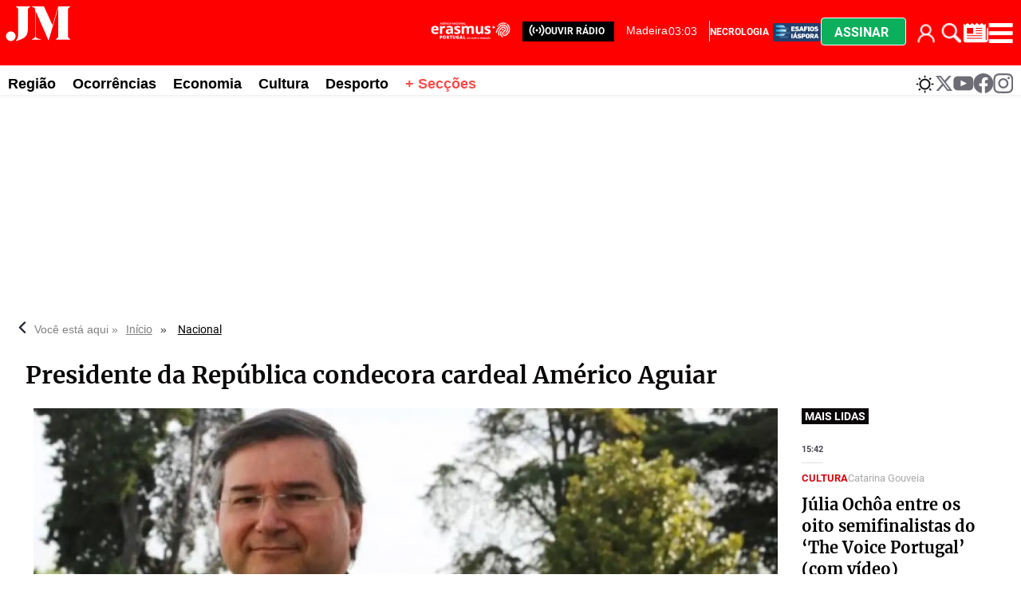

--- FILE ---
content_type: text/html
request_url: https://www.jm-madeira.pt/nacional/presidente-da-republica-condecora-cardeal-americo-aguiar-IA16258563
body_size: 44632
content:
  <!doctype html>  <html class="ltr" dir="ltr" lang="pt-PT"> <head> <meta content="text/html; charset=UTF-8" http-equiv="content-type"> <title>Presidente da República condecora cardeal Américo Aguiar</title> <link rel="shortcut icon" href="https://www.jm-madeira.pt/base-portlet/webrsrc/ctxvar/66e9e831-3f31-42e5-919c-8e63dbccac71.png"> <style amp-custom> .mln_uppercase_mln
		{
			text-transform:uppercase
		}
		
		.mln_small-caps_mln
		{
			font-variant:small-caps
		}
		</style> <meta name="mas-notification-title" content="Presidente da República condecora cardeal Américo Aguiar"> <meta name="mas-notification-body" content="O Presidente da República, Marcelo Rebelo de Sousa, condecorou o cardeal Américo Aguiar com a Grã-Cruz da Ordem do Infante D. Henrique, que a dedicou a “todos, todos, todos”. “O Presidente da Repúblic"> <link rel="mas-notification-icon" href="https://www.jm-madeira.pt/documents/890212192/909561715/4ba70b26aa074f818fbe1905062b456d.png"> <link rel="mas-notification-image" href="https://www.jm-madeira.pt/binrepository/480x253/0c0/480d250/none/890212192/LMJP/64b8144e3cdfc-jmart213152-mg901563038_642-7859658_20240706135415.jpg"> <meta name="keywords" content="lusa" data-id="893987056" data-voc-name="author" data-voc-id="884248845"> <meta name="description" content="O Presidente da República, Marcelo Rebelo de Sousa, condecorou o cardeal Américo Aguiar com a Grã-Cruz da Ordem do Infante D. Henrique, que a dedicou ..."> <meta property="og:type" content="Article"> <meta property="og:title" content="Presidente da República condecora cardeal Américo Aguiar"> <meta property="og:description" content="O Presidente da República, Marcelo Rebelo de Sousa, condecorou o cardeal Américo Aguiar com a Grã-Cruz da Ordem do Infante D. Henrique, que a dedicou ..."> <meta property="og:image" content="https://www.jm-madeira.pt/binrepository/480x253/0c0/480d250/none/890212192/LMJP/64b8144e3cdfc-jmart213152-mg901563038_642-7859658_20240706135415.jpg"> <meta property="og:url" content="https://www.jm-madeira.pt/nacional/presidente-da-republica-condecora-cardeal-americo-aguiar-IA16258563"> <meta property="og:site_name" content="www.jm-madeira.pt"> <meta name="ROBOTS" content="INDEX, FOLLOW"> <link rel="canonical" href="https://www.jm-madeira.pt/nacional/presidente-da-republica-condecora-cardeal-americo-aguiar-IA16258563"> <link rel="preload" href="https://www.jm-madeira.pt/base-portlet/webrsrc/theme/4d137939798e248424331bdc1e4ad2a8.css" as="style"> <link rel="preload" href="https://www.jm-madeira.pt/base-portlet/webrsrc/theme/9421a19e4e58f458b8990f4afb9d6730.css" as="style"> <meta name="viewport" content="width=device-width"> <meta name="twitter:card" content="summary_large_image"> <meta name="twitter:site" content="@jmmadeiraRAM"> <link href="https://www.jm-madeira.pt/base-portlet/webrsrc/theme/366763de636772dc7d57c71d7ef08c2b.css" rel="stylesheet" type="text/css"> <link href="https://www.jm-madeira.pt/base-portlet/webrsrc/theme/4d137939798e248424331bdc1e4ad2a8.css" rel="stylesheet" type="text/css"> <link href="https://www.jm-madeira.pt/base-portlet/webrsrc/theme/d28f126965be4911f15b058578a684a6.css" rel="stylesheet" type="text/css"> <link href="https://www.jm-madeira.pt/base-portlet/webrsrc/theme/9421a19e4e58f458b8990f4afb9d6730.css" rel="stylesheet" type="text/css"> <link href="https://www.jm-madeira.pt/base-portlet/webrsrc/theme/71874e1d2332ce0220af1a89d9222b5c.css" rel="stylesheet" type="text/css"> <script type="text/javascript" src="/base-portlet/webrsrc/379b3cdc869493dc41c849b5b116398a.js"></script> <script type="text/javascript">/*<![CDATA[*/var ITER=ITER||{};ITER.CONTEXT=ITER.CONTEXT||{};ITER.CONTEXT.sections=[{sectid:"sect-7831ec0f4be4841f80b08690b7745e50"},{sectid:"sect-8314ac9a5f999932d51d287e51932ac8"},{sectid:"sect-1eedcc49f8d8cdfe81da0b3a28d33a74"},{sectid:"sect-59ea379066001b896629c5286a99921a"},{sectid:"sect-929f091ddf721b9a21a6065f4faa1a2c"}];ITER.CONTEXT.isArticlePage=function(){return true};ITER.CONTEXT.articleId="16258563";ITER.CONTEXT.contextIs=function(a){return a==="ArticlePage"};ITER.HOOK=ITER.HOOK||{};ITER.HOOK.onDisqusNewComment=function(a){};ITER.RESOURCE=ITER.RESOURCE||{};ITER.RESOURCE.Deferred=function(){var b;var a;var c=new Promise(function(e,d){b=e;a=d});c.resolve=b;c.reject=a;return c};ITER.RESOURCE.onLoad=ITER.RESOURCE.onLoad||[];ITER.RESOURCE.onInit=ITER.RESOURCE.onInit||[];ITER.RESOURCE.onLoad["util-http"]=new ITER.RESOURCE.Deferred();ITER.RESOURCE.onLoad["util-url"]=new ITER.RESOURCE.Deferred();ITER.RESOURCE.onLoad["util-cookie"]=new ITER.RESOURCE.Deferred();ITER.RESOURCE.onLoad["util-event"]=new ITER.RESOURCE.Deferred();ITER.RESOURCE.onLoad["util-message"]=new ITER.RESOURCE.Deferred();ITER.RESOURCE.onLoad.statistics=new ITER.RESOURCE.Deferred();ITER.RESOURCE.onLoad.reading=new ITER.RESOURCE.Deferred();ITER.RESOURCE.onLoad.konami=new ITER.RESOURCE.Deferred();ITER.RESOURCE.onLoad.adblock=new ITER.RESOURCE.Deferred();ITER.RESOURCE.onLoad.captcha=new ITER.RESOURCE.Deferred();ITER.RESOURCE.onLoad["iter-ui-tabs"]=new ITER.RESOURCE.Deferred();ITER.RESOURCE.onLoad["autocomplete-js"]=new ITER.RESOURCE.Deferred();ITER.RESOURCE.onLoad.form=new ITER.RESOURCE.Deferred();ITER.RESOURCE.onLoad["teaser-date"]=new ITER.RESOURCE.Deferred();ITER.RESOURCE.onLoad["search-date"]=new ITER.RESOURCE.Deferred();ITER.RESOURCE.onLoad.unregister=new ITER.RESOURCE.Deferred();ITER.RESOURCE.onLoad.recommendations=new ITER.RESOURCE.Deferred();ITER.RESOURCE.onLoad.surveys=new ITER.RESOURCE.Deferred();ITER.RESOURCE.onLoad["embed-article"]=new ITER.RESOURCE.Deferred();ITER.RESOURCE.CUSTOM=ITER.RESOURCE.CUSTOM||{};ITER.USER=ITER.USER||{};ITER.USER.id="";/*]]>*/</script> <script type="text/javascript" src="/html/js/iter-libraries/iter-util-url.js?v=4.0.244.8" defer onload="ITER.RESOURCE.onLoad['util-url'].resolve(true)"></script> <script type="text/javascript" src="/html/js/iter-libraries/iter-util-http.js?v=4.0.244.8" defer onload="ITER.RESOURCE.onLoad['util-http'].resolve(true)"></script> <script type="text/javascript" src="/html/js/iter-libraries/iter-util-cookie.js?v=4.0.244.8" defer onload="ITER.RESOURCE.onLoad['util-cookie'].resolve(true)"></script> <script type="text/javascript" src="/html/js/iter-libraries/iter-surveys.js?v=4.0.244.8" defer onload="ITER.RESOURCE.onLoad['surveys'].resolve(true)"></script> <script type="text/javascript" src="/html/js/iter-libraries/iter-captcha.js?v=4.0.244.8" defer onload="ITER.RESOURCE.onLoad['captcha'].resolve(true)"></script> <script type="text/javascript" src="/html/js/iter-libraries/iter-konami.js?v=4.0.244.8" defer onload="ITER.RESOURCE.onLoad['konami'].resolve(true)"></script> <script type="text/javascript" src="/html/js/iter-libraries/iter-statistics.js?v=4.0.244.8" defer onload="ITER.RESOURCE.onLoad['statistics'].resolve(true)"></script> <script type="text/javascript" src="/html/js/iter-libraries/iter-util-event.js?v=4.0.244.8" defer onload="ITER.RESOURCE.onLoad['util-event'].resolve(true)"></script> <script type="text/javascript" src="/html/js/iter-libraries/iter-reading.js?v=4.0.244.8" defer onload="ITER.RESOURCE.onLoad['reading'].resolve(true)"></script> <script type="text/javascript" src="/html/js/iter-libraries/iter-recommendations.js?v=4.0.244.8" defer onload="ITER.RESOURCE.onLoad['recommendations'].resolve(true)"></script> <script type="text/javascript" src="/html/js/iter-libraries/iter-util-message.js?v=4.0.244.8" defer onload="ITER.RESOURCE.onLoad['util-message'].resolve(true)"></script> <script>/*<![CDATA[*/jQryIter.u="";/*]]>*/</script> <script type="text/javascript">/*<![CDATA[*/(function(a){a.contextSections=function(){return[{sectid:"sect-7831ec0f4be4841f80b08690b7745e50"},{sectid:"sect-8314ac9a5f999932d51d287e51932ac8"},{sectid:"sect-1eedcc49f8d8cdfe81da0b3a28d33a74"},{sectid:"sect-59ea379066001b896629c5286a99921a"},{sectid:"sect-929f091ddf721b9a21a6065f4faa1a2c"}]};a.contextIsArticlePage=function(){return true};a.articleId=function(){return"16258563"};a.contextIs=function(b){if(b=="HomePage"){return false}else{if(b=="ArticlePage"){return true}else{if(b=="SearchPage"){return false}else{if(b=="SectionPage"){return false}else{if(b=="MetadataPage"){return false}}}}}}})(jQryIter);/*]]>*/</script> <script type="text/javascript" src="https://www.jm-madeira.pt/base-portlet/webrsrc/theme/c7b2b1255621616dc096425c41cde0b4.js"></script> <script type="text/javascript">/*<![CDATA[*/"use strict";!function(){var a=function(){var d,c="__tcfapiLocator",b=[],f=window;for(;f;){try{if(f.frames[c]){d=f;break}}catch(d){}if(f===window.top){break}f=f.parent}d||(!function d(){var e=f.document,h=!!f.frames[c];if(!h){if(e.body){var g=e.createElement("iframe");g.style.cssText="display:none",g.name=c,e.body.appendChild(g)}else{setTimeout(d,5)}}return !h}(),f.__tcfapi=function(){for(var j,g=arguments.length,k=new Array(g),i=0;i<g;i++){k[i]=arguments[i]}if(!k.length){return b}if("setGdprApplies"===k[0]){k.length>3&&2===parseInt(k[1],10)&&"boolean"==typeof k[3]&&(j=k[3],"function"==typeof k[2]&&k[2]("set",!0))}else{if("ping"===k[0]){var h={gdprApplies:j,cmpLoaded:!1,cmpStatus:"stub"};"function"==typeof k[2]&&k[2](h)}else{b.push(k)}}},f.addEventListener("message",(function(i){var h="string"==typeof i.data,g={};try{g=h?JSON.parse(i.data):i.data}catch(i){}var j=g.__tcfapiCall;j&&window.__tcfapi(j.command,j.version,(function(e,l){var k={__tcfapiReturn:{returnValue:e,success:l,callId:j.callId}};h&&(k=JSON.stringify(k)),i&&i.source&&i.source.postMessage&&i.source.postMessage(k,"*")}),j.parameter)}),!1))};"undefined"!=typeof module?module.exports=a:a()}();/*]]>*/</script> <script type="text/javascript">/*<![CDATA[*/const configSFBXAppConsent={appKey:"b47bbd56-7f40-4727-bef3-4eba9b32066e",privacyWidget:{color:"clear",position:"bottomLeft",text:"Privacy center",},forceGDPRApplies:false,};/*]]>*/</script> <script type="text/javascript" src="https://cdn.appconsent.io/loader-clear.js" defer async></script> <script async src="https://securepubads.g.doubleclick.net/tag/js/gpt.js"></script> <script>/*<![CDATA[*/window.googletag=window.googletag||{cmd:[]};googletag.cmd.push(function(){googletag.defineSlot("/22660651259/Jm-madeira_1x1",[1,1],"div-gpt-ad-1700223780427-0").addService(googletag.pubads());googletag.pubads().enableSingleRequest();googletag.enableServices()});/*]]>*/</script> <script async src="https://ads.sportslocalmedia.com/slm.prebid.jm-madeira.js"></script> <script type="application/javascript"> var slmadshb = slmadshb || {};
    slmadshb.que = slmadshb.que || [];
    slmadshb.que.push(function() {
        slmadshb.display("Jm-madeira_ATF_970x250");
        slmadshb.display("Jm-madeira_BTF_970x250");
        slmadshb.display("Jm-madeira_BTF2_970x250");
        slmadshb.display("Jm-madeira_ATF_300x250");
        slmadshb.display("Jm-madeira_BTF_300x250");
        slmadshb.display("Jm-madeira_BTF2_300x250");
        slmadshb.display("Jm-madeira_BTF3_300x250");
        slmadshb.display("Jm-madeira_BTF4_300x250");
        slmadshb.display("Jm-madeira_BTF5_300x250");
        slmadshb.display("Jm-madeira_BTF6_300x250");
        slmadshb.display("Jm-madeira_BTF7_300x250");
        slmadshb.display("Jm-madeira_BTF8_300x250");
        slmadshb.display("Jm-madeira_BTF9_300x250");
        slmadshb.display("Jm-madeira_BTF10_300x250");
        slmadshb.display("Jm-madeira_BTF11_300x250");
        slmadshb.display("Jm-madeira_BTF12_300x250");
        slmadshb.display("Jm-madeira_ATF_300x600");
        slmadshb.display("Jm-madeira_BTF_300x600");
        slmadshb.display("Jm-madeira_BTF2_300x600");
    });
</script> <style> .akcelo-wrapper {
        display: grid;
        place-items: center;
        grid-template-columns: 1fr;
        text-align: center;
        position: relative;
        overflow: hidden;
    }
    .akcelo-wrapper.akcelo-wrapper-label:before {
        content: attr(data-ad-text);
        color: #777777;
        font-size: 11px;
        text-align: center;
        position: absolute;
        width: 100%;
        top: 2px;
    }
    .akcelo-wrapper.akcelo-wrapper-label {
        box-sizing: content-box;
        padding: 20px 0 0;
    }
    .akcelo-placeholder:not(.akcelo-loaded) {
        background-color: #f9f9f9;
        background-clip: content-box;
    }
    .akcelo-placeholder:not(.akcelo-loaded)::after {
        border: 1px solid #696969;
        border-radius: 2px;
        color: #696969;
        content: attr(data-placeholder-text);
        font-size: 11px;
        line-height: 1;
        padding: 3px 4px 1px;
        position: absolute;
        background-color: transparent;
        font-family: Arial,sans-serif;
    }
    .akcelo-video > div:first-child {
        width: 100%;
        position: absolute;
        top: 0;
        bottom: 0;
        left: 0;
        right: 0
    }
    .akcelo-video.akcelo-wrapper-label > div:first-child {
        top: 20px;
    }
    @media (pointer:coarse) {
        .akcelo-wrapper.akcelo-desktop {
            display: none;
        }
    }
    @media (pointer:fine) {
        .akcelo-wrapper.akcelo-mobile {
            display: none;
        }
    }
</style> <script async src="https://www.googletagmanager.com/gtag/js?id=G-WHNXRE9CJD"></script> <script type="text/javascript">/*<![CDATA[*/window.dataLayer=window.dataLayer||[];function gtag(){dataLayer.push(arguments)}gtag("js",new Date());gtag("config","G-WHNXRE9CJD");/*]]>*/</script> </head> <body class=" controls-visible signed-out public-page" itemscope itemtype="http://schema.org/NewsArticle"> <script type="text/javascript">/*<![CDATA[*/jQryIter(document).on("click",".ui-accordion-header",function(){jQryIter(window).resize()});/*]]>*/</script> <div class="iter-page-frame"> <header class="iter-header-wrapper" id="iter-header-wrapper">  <div class="portlet-boundary portlet-static-end portlet-nested-portlets nav-menu-mobile"> <div id="col-100-fluid" class="col-100-fluid"> <div class="container-fluid"> <div class="row top"> <div class="col-100-top-one-col-fluid col-xs-12 portlet-column nopadding" id="col-100-top-one-col-fluid"> <div id="" class="portlet-boundary portlet-static-end htmlcontainer-portlet nav-menu-mobile"> <div> <div class="menu-btn-bar"> <ul> <li> <div class="login cont_user"> <div class="loged" onclick="javascript:clickIconUser()"></div> <div class="user-icon" onclick="ITER.SUBSCRIPTION.SHOP.login()"></div> </div> <div class="menu_user"> <div class="icon_suscription" onclick="ITER.SUBSCRIPTION.SHOP.catalog()"> Comprar 
               </div> <div class="perfil" onclick="ITER.SUBSCRIPTION.SHOP.account()"> Meu perfil 
               </div> <div class="logout" onclick="ITER.SUBSCRIPTION.SHOP.logout()"> Fechar sessão 
               </div> </div> </li> <li> <a href="#" title="Pesquise aqui" class="trigger-open-search" onclick="searchActive()"> <div class="search-icon"></div> </a> </li> <li class="btn-assinar" onclick="modal_click_open_2()"> <a href="#" title="Assinar" class="trigger-assine-ja"> Assinar </a> </li> </ul> <div> </div> </div> </div> </div> </div> </div> </div> </div> </div> <div class="portlet-boundary portlet-static-end portlet-nested-portlets mobile-nav"> <div id="col-100-fluid" class="col-100-fluid"> <div class="container-fluid"> <div class="row top"> <div class="col-100-top-one-col-fluid col-xs-12 portlet-column nopadding" id="col-100-top-one-col-fluid"> <div id="" class="portlet-boundary portlet-static-end velocitycontainer-portlet"> <a href="/"> <img alt="logo" src="https://www.jm-madeira.pt/base-portlet/webrsrc/ctxvar/c220a937-9526-4340-9f13-c2ec59a33eb8.svg" onerror="this.onerror=null; this.src='https://www.jm-madeira.pt/base-portlet/webrsrc/ctxvar/c220a937-9526-4340-9f13-c2ec59a33eb8.svg'"></a> </div> <div id="" class="portlet-boundary portlet-static-end htmlcontainer-portlet ouvir-radio-wrapper"> <div> <div class="ouvir-radio"> <a href="https://justweb.pt/radiojm-madeira/" target="_blank" role="link" aria-label="ouvir rádio"> <span> <svg xmlns:x="http://ns.adobe.com/Extensibility/1.0/" xmlns:i="http://ns.adobe.com/AdobeIllustrator/10.0/" xmlns:graph="http://ns.adobe.com/Graphs/1.0/" xmlns="http://www.w3.org/2000/svg" xmlns:xlink="http://www.w3.org/1999/xlink" version="1.1" x="0px" y="0px" viewbox="0 0 100 125" style="enable-background:new 0 0 100 100;" xml:space="preserve" fill="#FFFFFF" width="20px"> <switch> <foreignobject requiredextensions="http://ns.adobe.com/AdobeIllustrator/10.0/" x="0" y="0" width="1" height="1" /> <g i:extraneous="self"> <g> <path d="M83.6,16.4c-1.7-1.7-4.4-1.7-6.1,0c-1.7,1.7-1.7,4.4,0,6.1c15.2,15.2,15.2,39.9,0,55.1c-1.7,1.7-1.7,4.4,0,6.1 c0.8,0.8,1.9,1.3,3,1.3c1.1,0,2.2-0.4,3-1.3C102.1,65.1,102.1,34.9,83.6,16.4z" /> <path d="M69.3,30.6c-1.7-1.7-4.4-1.7-6.1,0c-1.7,1.7-1.7,4.4,0,6.1c7.3,7.3,7.4,19.3,0,26.6c-1.7,1.7-1.7,4.4,0,6.1 c0.8,0.8,1.9,1.3,3,1.3c1.1,0,2.2-0.4,3-1.3C80.1,58.7,80,41.3,69.3,30.6z" /> <path d="M22.5,22.5c1.7-1.7,1.7-4.4,0-6.1c-1.7-1.7-4.4-1.7-6.1,0c-18.5,18.5-18.5,48.7,0,67.2c0.8,0.8,1.9,1.3,3,1.3 c1.1,0,2.2-0.4,3-1.3c1.7-1.7,1.7-4.4,0-6.1C7.3,62.4,7.3,37.7,22.5,22.5z" /> <path d="M36.7,36.7c1.7-1.7,1.7-4.4,0-6.1c-1.7-1.7-4.4-1.7-6.1,0c-10.7,10.7-10.7,28.1,0,38.8c0.8,0.8,1.9,1.3,3,1.3 s2.2-0.4,3-1.3c1.7-1.7,1.7-4.4,0-6.1C29.4,56,29.4,44,36.7,36.7z" /> </g> <circle cx="50" cy="50" r="7.3" /> </g> </switch> </svg> </span> </a> </div> </div> </div> <div id="2031071971" class="portlet-boundary portlet-static-end menu-portlet"> <div id="menu_2031071971" class="menu_secc_unfolded "> <div class="nav-dropdown nav noSubNav"> <ul class="parent-nav lst cf"> <li class="lst-item tabnav  sect-204 sect-dbd2c77d417b6f8d3b2032040e9ea059"> <a href="/radio" class="tab-item lnk" title="Rádio"> <span class="iconBefore"></span> <span class="sectionName">Rádio</span> <span class="iconAfter"></span> </a> </li> <li class="lst-item tabnav  sect-206 sect-94b75248904841c63765df21dd8fa7f6"> <a href="/" class="tab-item lnk" title="Secções"> <span class="iconBefore"></span> <span class="sectionName">Secções</span> <span class="iconAfter"></span> </a> </li> </ul> </div> </div> </div> <div id="" class="portlet-boundary portlet-static-end htmlcontainer-portlet main-menu-icons"> <div> <div class="menu-erasmus" style=""> <a href="/erasmus" role="link" aria-label="erasmus"> <div class="logo-erasmus"></div> </a> </div> <div class="menu-diaspora"> <a href="/diaspora" title="JM Madeira Desafios Diáspora"> <div class="esafios-diaspora"></div> </a> </div> <div id="widget-weather" onclick="weatherWidgetActive()"> <a href="#" title="Consultar o estado do tempo" class="trigger-open-metereologia"> <div class="weather-icon"></div> </a> </div> <div> <div class="trigger-open-main-nav" onclick="menuActive()"> <div class="burger-icon"></div> </div> </div> </div> </div> </div> </div> </div> </div> </div> <div class="portlet-boundary portlet-static-end portlet-nested-portlets weather-widget"> <div id="col-100-fluid" class="col-100-fluid"> <div class="container-fluid"> <div class="row top"> <div class="col-100-top-one-col-fluid col-xs-12 portlet-column nopadding" id="col-100-top-one-col-fluid"> <div id="" class="portlet-boundary portlet-static-end htmlcontainer-portlet"> <div> <div id="panel-metereologia" class="active"> <div class="card-metereologia"> <a class="weatherwidget-io" href="https://forecast7.com/pt/32d67n16d92/funchal/" data-label_1="FUNCHAL" data-label_2="Meteorologia" data-font="Roboto" data-theme="pure" style="
 display: block;
 position: relative;
 height: 520px;
 padding: 0px;
 overflow: hidden;
 text-align: left;
 text-indent: -299rem;
 ">MADEIRA Meteorologia <iframe id="weatherwidget-io-1" class="weatherwidget-io-frame" title="Weather Widget" scrolling="no" frameborder="0" width="100%" src="https://weatherwidget.io/w/" style="display: block; position: absolute; top: 0px; height: 520px"></iframe></a> <script type="text/javascript">/*<![CDATA[*/!(function(i,g,h){var j,d=i.getElementsByTagName(g)[0];if(!i.getElementById(h)){j=i.createElement(g);j.id=h;j.src="https://weatherwidget.io/js/widget.min.js";d.parentNode.insertBefore(j,d)}})(document,"script","weatherwidget-io-js");/*]]>*/</script> </div> <div class="footer-panel"> <div class="close-icon" onclick="weatherWidgetActive()"> <a href="#" title="Fechar" class="trigger-close-main-nav"> <svg width="23" height="23" viewbox="0 0 25 25" fill="none" xmlns="http://www.w3.org/2000/svg"> <path d="M15.8095 12.9927L24.4012 4.42097C24.7774 4.04472 24.9888 3.53443 24.9888 3.00234C24.9888 2.47025 24.7774 1.95995 24.4012 1.58371C24.0249 1.20747 23.5146 0.996094 22.9825 0.996094C22.4504 0.996094 21.9401 1.20747 21.5639 1.58371L12.9922 10.1754L4.42047 1.58371C4.04423 1.20747 3.53393 0.996094 3.00184 0.996094C2.46975 0.996094 1.95946 1.20747 1.58321 1.58371C1.20697 1.95995 0.995597 2.47025 0.995597 3.00234C0.995597 3.53443 1.20697 4.04472 1.58321 4.42097L10.1749 12.9927L1.58321 21.5644C1.39594 21.7501 1.24729 21.9711 1.14585 22.2146C1.04441 22.4581 0.992188 22.7193 0.992188 22.983C0.992188 23.2468 1.04441 23.508 1.14585 23.7514C1.24729 23.9949 1.39594 24.2159 1.58321 24.4017C1.76896 24.5889 1.98995 24.7376 2.23343 24.839C2.47691 24.9405 2.73807 24.9927 3.00184 24.9927C3.26561 24.9927 3.52677 24.9405 3.77025 24.839C4.01374 24.7376 4.23472 24.5889 4.42047 24.4017L12.9922 15.81L21.5639 24.4017C21.7497 24.5889 21.9706 24.7376 22.2141 24.839C22.4576 24.9405 22.7188 24.9927 22.9825 24.9927C23.2463 24.9927 23.5075 24.9405 23.7509 24.839C23.9944 24.7376 24.2154 24.5889 24.4012 24.4017C24.5884 24.2159 24.7371 23.9949 24.8385 23.7514C24.94 23.508 24.9922 23.2468 24.9922 22.983C24.9922 22.7193 24.94 22.4581 24.8385 22.2146C24.7371 21.9711 24.5884 21.7501 24.4012 21.5644L15.8095 12.9927Z" fill="#0A0708"></path> </svg> </a> </div> </div> </div> </div> </div> </div> </div> </div> </div> </div> <div class="portlet-boundary portlet-static-end portlet-nested-portlets burger-menu-b"> <div id="col-100-fluid" class="col-100-fluid"> <div class="container-fluid"> <div class="row top"> <div class="col-100-top-one-col-fluid col-xs-12 portlet-column nopadding" id="col-100-top-one-col-fluid"> <div id="" class="portlet-boundary portlet-static-end htmlcontainer-portlet top_search_x"> <div> <div class="burger-menu-title"> <span class="panel-title"> <svg width="53" height="30" viewbox="0 0 53 30" fill="none" xmlns="http://www.w3.org/2000/svg"> <path fill-rule="evenodd" clip-rule="evenodd" d="M41.631 1.21582H50.9934V1.58185C49.1924 2.67897 49.1924 3.41104 49.1924 4.1431V24.637C49.1924 25.3681 49.1924 26.1001 50.9934 27.1982V27.5642H39.83V27.1982C41.631 26.1011 41.631 25.369 41.631 24.637V2.46052L34.2483 27.9303H33.8881L23.9849 4.76545V24.637C23.9849 25.7341 23.9849 26.4662 27.9462 27.1982V27.5642H21.1043V27.1982C23.2645 26.4671 23.6247 25.7351 23.6247 24.637V4.28971C23.6247 4.27244 23.6247 4.25527 23.6248 4.23819C23.6252 3.02464 23.6256 2.26737 21.1043 1.58185V1.21582H30.4676L37.2016 16.2192L41.631 1.21582ZM8.67969 28.2963C10.4807 26.4662 10.4807 25.7341 10.4807 17.6833V4.1431C10.4807 3.41201 10.4807 2.67995 8.67969 1.58185V1.21582H19.844V1.58185C18.043 2.67897 18.043 3.41104 18.043 4.1431V17.6833C18.043 24.9661 16.0624 26.4662 8.86027 28.6623L8.67969 28.2963ZM8.41739 24.891C8.41739 26.9814 6.75014 28.6756 4.69307 28.6756C2.636 28.6756 0.967795 26.9814 0.96875 24.891C0.96875 22.8007 2.636 21.1064 4.69307 21.1064C6.75014 21.1064 8.41739 22.8007 8.41739 24.891Z" fill="#FF0000"></path> </svg> <h2> <span>SECÇÕES</span> </h2> </span> <span> <div class="trigger-open-search" onclick="searchActive()"> <div class="search-icon"> </div> </div> </span> <span class="close-icon" onclick="menuBactive()"> <a href="#" title="Fechar" class="trigger-close-main-nav"> <svg width="23" height="23" viewbox="0 0 25 25" fill="none" xmlns="http://www.w3.org/2000/svg"> <path d="M15.8095 12.9927L24.4012 4.42097C24.7774 4.04472 24.9888 3.53443 24.9888 3.00234C24.9888 2.47025 24.7774 1.95995 24.4012 1.58371C24.0249 1.20747 23.5146 0.996094 22.9825 0.996094C22.4504 0.996094 21.9401 1.20747 21.5639 1.58371L12.9922 10.1754L4.42047 1.58371C4.04423 1.20747 3.53393 0.996094 3.00184 0.996094C2.46975 0.996094 1.95946 1.20747 1.58321 1.58371C1.20697 1.95995 0.995597 2.47025 0.995597 3.00234C0.995597 3.53443 1.20697 4.04472 1.58321 4.42097L10.1749 12.9927L1.58321 21.5644C1.39594 21.7501 1.24729 21.9711 1.14585 22.2146C1.04441 22.4581 0.992188 22.7193 0.992188 22.983C0.992188 23.2468 1.04441 23.508 1.14585 23.7514C1.24729 23.9949 1.39594 24.2159 1.58321 24.4017C1.76896 24.5889 1.98995 24.7376 2.23343 24.839C2.47691 24.9405 2.73807 24.9927 3.00184 24.9927C3.26561 24.9927 3.52677 24.9405 3.77025 24.839C4.01374 24.7376 4.23472 24.5889 4.42047 24.4017L12.9922 15.81L21.5639 24.4017C21.7497 24.5889 21.9706 24.7376 22.2141 24.839C22.4576 24.9405 22.7188 24.9927 22.9825 24.9927C23.2463 24.9927 23.5075 24.9405 23.7509 24.839C23.9944 24.7376 24.2154 24.5889 24.4012 24.4017C24.5884 24.2159 24.7371 23.9949 24.8385 23.7514C24.94 23.508 24.9922 23.2468 24.9922 22.983C24.9922 22.7193 24.94 22.4581 24.8385 22.2146C24.7371 21.9711 24.5884 21.7501 24.4012 21.5644L15.8095 12.9927Z" fill="#0A0708"></path> </svg> </a> </span> </div> </div> </div> <div id="2311309301" class="portlet-boundary portlet-static-end menu-portlet"> <div id="menu_2311309301" class="menu_secc_unfolded "> <div class="nav-dropdown nav noSubNav"> <ul class="parent-nav lst cf"> <li class="lst-item tabnav  sect-222 sect-caaa312ac99b72f16681e886c6a7fe26"> <a href="/regiao" class="tab-item lnk" title="Região"> <span class="iconBefore"></span> <span class="sectionName">Região</span> <span class="iconAfter"></span> </a> </li> <li class="lst-item tabnav  sect-223 sect-a72865aa8959d34dce943ae2c414d799"> <a href="/ocorrencias" class="tab-item lnk" title="Ocorrências"> <span class="iconBefore"></span> <span class="sectionName">Ocorrências</span> <span class="iconAfter"></span> </a> </li> <li class="lst-item tabnav  sect-224 sect-75b72ff50f61b1336a4849eb6abebd4f"> <a href="/economia" class="tab-item lnk" title="Economia"> <span class="iconBefore"></span> <span class="sectionName">Economia</span> <span class="iconAfter"></span> </a> </li> <li class="lst-item tabnav  sect-226 sect-1eedcc49f8d8cdfe81da0b3a28d33a74"> <a href="/nacional" class="tab-item lnk" title="Nacional"> <span class="iconBefore"></span> <span class="sectionName">Nacional</span> <span class="iconAfter"></span> </a> </li> <li class="lst-item tabnav  sect-227 sect-6a1bf113bce33d823e0658002a93d90d"> <a href="/mundo" class="tab-item lnk" title="Mundo"> <span class="iconBefore"></span> <span class="sectionName">Mundo</span> <span class="iconAfter"></span> </a> </li> <li class="lst-item tabnav  sect-228 sect-42c1e1bc62faf9fa0a1905792acbe03a"> <a href="/pessoas" class="tab-item lnk" title="Pessoas"> <span class="iconBefore"></span> <span class="sectionName">Pessoas</span> <span class="iconAfter"></span> </a> </li> <li class="lst-item tabnav  sect-229 sect-f3ec2fb06e8f8c1451754d6682a47770"> <a href="/cultura" class="tab-item lnk" title="Cultura"> <span class="iconBefore"></span> <span class="sectionName">Cultura</span> <span class="iconAfter"></span> </a> </li> <li class="lst-item tabnav  sect-230 sect-01232403ce6d2882c76d8c54645924d8"> <a href="/religiao" class="tab-item lnk" title="Religião"> <span class="iconBefore"></span> <span class="sectionName">Religião</span> <span class="iconAfter"></span> </a> </li> <li class="lst-item tabnav  sect-231 sect-9667b85f0114e2442378b98cd24571c8"> <a href="/desporto" class="tab-item lnk" title="Desporto"> <span class="iconBefore"></span> <span class="sectionName">Desporto</span> <span class="iconAfter"></span> </a> </li> <li class="lst-item tabnav  sect-232 sect-0b545b1f263fe5e7eac40325512808ee"> <a href="/educacao" class="tab-item lnk" title="Educação"> <span class="iconBefore"></span> <span class="sectionName">Educação</span> <span class="iconAfter"></span> </a> </li> <li class="lst-item tabnav  sect-233 sect-0c9509cb083a8997a32b7b63f807a497"> <a href="/diaspora" class="tab-item lnk" title="Diáspora"> <span class="iconBefore"></span> <span class="sectionName">Diáspora</span> <span class="iconAfter"></span> </a> </li> <li class="lst-item tabnav  sect-234 sect-b9d268cd6b88200fd57495a78ed07664"> <a href="/opiniao_cronicas" class="tab-item lnk" title="Opinião / Crónicas"> <span class="iconBefore"></span> <span class="sectionName">Opinião / Crónicas</span> <span class="iconAfter"></span> </a> </li> <li class="lst-item tabnav  sect-235 sect-2615ad16a52ac862b99e8d875c386799"> <a href="/necrologias" class="tab-item lnk" title="Necrologia"> <span class="iconBefore"></span> <span class="sectionName">Necrologia</span> <span class="iconAfter"></span> </a> </li> <li class="lst-item tabnav  sect-236 sect-c89b559ba51bd73d94cb73b40dff15b2"> <a href="/classificados" class="tab-item lnk" title="Classificados"> <span class="iconBefore"></span> <span class="sectionName">Classificados</span> <span class="iconAfter"></span> </a> </li> <li class="lst-item tabnav  sect-237 sect-fe0cea874921c03a353b6dd4b100ecc5"> <a href="/edicao-impressa/especiais" class="tab-item lnk" title="Edições Especiais"> <span class="iconBefore"></span> <span class="sectionName">Edições Especiais</span> <span class="iconAfter"></span> </a> </li> <li class="lst-item tabnav  sect-238 sect-2aadc77cdef11153782177c1578be192"> <a href="/eventos" class="tab-item lnk" title="Eventos"> <span class="iconBefore"></span> <span class="sectionName">Eventos</span> <span class="iconAfter"></span> </a> </li> <li class="lst-item tabnav  sect-239 sect-b62115e4e3cc9fb6f457db5712e768c0"> <a href="/cartas-do-leitor" class="tab-item lnk" title="Cartas do Leitor"> <span class="iconBefore"></span> <span class="sectionName">Cartas do Leitor</span> <span class="iconAfter"></span> </a> </li> </ul> </div> </div> </div>  <div id="" class="portlet-boundary portlet-static-end htmlcontainer-portlet"> <div> <div class="burger-menu-controls"> <div class="swiper-controllers-vertical"> <div class="swiper-button-up" tabindex="0" role="button" id="up1" title="button"> <svg width="30" height="30" viewbox="0 0 21 14" fill="none" xmlns="http://www.w3.org/2000/svg"> <path fill-rule="evenodd" clip-rule="evenodd" d="M1.04118 12.329C0.455024 11.7351 0.455024 10.7723 1.04118 10.1784L9.29634 1.81466C9.88249 1.22079 10.8328 1.22079 11.419 1.81466L19.6741 10.1784C20.2603 10.7723 20.2603 11.7351 19.6741 12.329C19.088 12.9229 18.1376 12.9229 17.5515 12.329L10.3577 5.04052L3.16382 12.329C2.57767 12.9229 1.62733 12.9229 1.04118 12.329Z" fill="#252930"></path> </svg> </div> <div class="swiper-button-down" tabindex="0" role="button" id="down1" title="button"> <svg width="30" height="30" viewbox="0 0 21 14" fill="none" xmlns="http://www.w3.org/2000/svg"> <path fill-rule="evenodd" clip-rule="evenodd" d="M20.0838 1.79403C20.67 2.3879 20.67 3.35074 20.0838 3.94461L11.8287 12.3084C11.2425 12.9023 10.2922 12.9023 9.70602 12.3084L1.45086 3.94461C0.864702 3.35074 0.864702 2.3879 1.45086 1.79403C2.03701 1.20017 2.98735 1.20017 3.5735 1.79403L10.7673 9.08252L17.9612 1.79403C18.5473 1.20017 19.4977 1.20017 20.0838 1.79403Z" fill="#252930"></path> </svg> </div> </div> <div class="close-icon" onclick="menuBactive()"> <a href="#" title="Fechar" class="trigger-close-main-nav"> <svg width="23" height="23" viewbox="0 0 25 25" fill="none" xmlns="http://www.w3.org/2000/svg"> <path d="M15.8095 12.9927L24.4012 4.42097C24.7774 4.04472 24.9888 3.53443 24.9888 3.00234C24.9888 2.47025 24.7774 1.95995 24.4012 1.58371C24.0249 1.20747 23.5146 0.996094 22.9825 0.996094C22.4504 0.996094 21.9401 1.20747 21.5639 1.58371L12.9922 10.1754L4.42047 1.58371C4.04423 1.20747 3.53393 0.996094 3.00184 0.996094C2.46975 0.996094 1.95946 1.20747 1.58321 1.58371C1.20697 1.95995 0.995597 2.47025 0.995597 3.00234C0.995597 3.53443 1.20697 4.04472 1.58321 4.42097L10.1749 12.9927L1.58321 21.5644C1.39594 21.7501 1.24729 21.9711 1.14585 22.2146C1.04441 22.4581 0.992188 22.7193 0.992188 22.983C0.992188 23.2468 1.04441 23.508 1.14585 23.7514C1.24729 23.9949 1.39594 24.2159 1.58321 24.4017C1.76896 24.5889 1.98995 24.7376 2.23343 24.839C2.47691 24.9405 2.73807 24.9927 3.00184 24.9927C3.26561 24.9927 3.52677 24.9405 3.77025 24.839C4.01374 24.7376 4.23472 24.5889 4.42047 24.4017L12.9922 15.81L21.5639 24.4017C21.7497 24.5889 21.9706 24.7376 22.2141 24.839C22.4576 24.9405 22.7188 24.9927 22.9825 24.9927C23.2463 24.9927 23.5075 24.9405 23.7509 24.839C23.9944 24.7376 24.2154 24.5889 24.4012 24.4017C24.5884 24.2159 24.7371 23.9949 24.8385 23.7514C24.94 23.508 24.9922 23.2468 24.9922 22.983C24.9922 22.7193 24.94 22.4581 24.8385 22.2146C24.7371 21.9711 24.5884 21.7501 24.4012 21.5644L15.8095 12.9927Z" fill="#0A0708"></path> </svg> </a> </div> </div> </div> </div>  </div> </div> </div> </div> </div> <div class="portlet-boundary portlet-static-end portlet-nested-portlets burger-menu"> <div id="col-100-fluid" class="col-100-fluid"> <div class="container-fluid"> <div class="row top"> <div class="col-100-top-one-col-fluid col-xs-12 portlet-column nopadding" id="col-100-top-one-col-fluid"> <div id="" class="portlet-boundary portlet-static-end htmlcontainer-portlet top_search_x"> <div> <div class="burger-menu-title"> <span class="panel-title"> <svg width="53" height="30" viewbox="0 0 53 30" fill="none" xmlns="http://www.w3.org/2000/svg"> <path fill-rule="evenodd" clip-rule="evenodd" d="M41.631 1.21582H50.9934V1.58185C49.1924 2.67897 49.1924 3.41104 49.1924 4.1431V24.637C49.1924 25.3681 49.1924 26.1001 50.9934 27.1982V27.5642H39.83V27.1982C41.631 26.1011 41.631 25.369 41.631 24.637V2.46052L34.2483 27.9303H33.8881L23.9849 4.76545V24.637C23.9849 25.7341 23.9849 26.4662 27.9462 27.1982V27.5642H21.1043V27.1982C23.2645 26.4671 23.6247 25.7351 23.6247 24.637V4.28971C23.6247 4.27244 23.6247 4.25527 23.6248 4.23819C23.6252 3.02464 23.6256 2.26737 21.1043 1.58185V1.21582H30.4676L37.2016 16.2192L41.631 1.21582ZM8.67969 28.2963C10.4807 26.4662 10.4807 25.7341 10.4807 17.6833V4.1431C10.4807 3.41201 10.4807 2.67995 8.67969 1.58185V1.21582H19.844V1.58185C18.043 2.67897 18.043 3.41104 18.043 4.1431V17.6833C18.043 24.9661 16.0624 26.4662 8.86027 28.6623L8.67969 28.2963ZM8.41739 24.891C8.41739 26.9814 6.75014 28.6756 4.69307 28.6756C2.636 28.6756 0.967795 26.9814 0.96875 24.891C0.96875 22.8007 2.636 21.1064 4.69307 21.1064C6.75014 21.1064 8.41739 22.8007 8.41739 24.891Z" fill="#FF0000"></path> </svg> <h2> <span>O Jornal da Madeira</span> </h2> </span> <span> <div class="trigger-open-search" onclick="searchActive()"> <div class="search-icon"> </div> </div> </span> <span class="close-icon" onclick="menuActive()"> <a href="#" title="Fechar" class="trigger-close-main-nav"> <svg width="23" height="23" viewbox="0 0 25 25" fill="none" xmlns="http://www.w3.org/2000/svg"> <path d="M15.8095 12.9927L24.4012 4.42097C24.7774 4.04472 24.9888 3.53443 24.9888 3.00234C24.9888 2.47025 24.7774 1.95995 24.4012 1.58371C24.0249 1.20747 23.5146 0.996094 22.9825 0.996094C22.4504 0.996094 21.9401 1.20747 21.5639 1.58371L12.9922 10.1754L4.42047 1.58371C4.04423 1.20747 3.53393 0.996094 3.00184 0.996094C2.46975 0.996094 1.95946 1.20747 1.58321 1.58371C1.20697 1.95995 0.995597 2.47025 0.995597 3.00234C0.995597 3.53443 1.20697 4.04472 1.58321 4.42097L10.1749 12.9927L1.58321 21.5644C1.39594 21.7501 1.24729 21.9711 1.14585 22.2146C1.04441 22.4581 0.992188 22.7193 0.992188 22.983C0.992188 23.2468 1.04441 23.508 1.14585 23.7514C1.24729 23.9949 1.39594 24.2159 1.58321 24.4017C1.76896 24.5889 1.98995 24.7376 2.23343 24.839C2.47691 24.9405 2.73807 24.9927 3.00184 24.9927C3.26561 24.9927 3.52677 24.9405 3.77025 24.839C4.01374 24.7376 4.23472 24.5889 4.42047 24.4017L12.9922 15.81L21.5639 24.4017C21.7497 24.5889 21.9706 24.7376 22.2141 24.839C22.4576 24.9405 22.7188 24.9927 22.9825 24.9927C23.2463 24.9927 23.5075 24.9405 23.7509 24.839C23.9944 24.7376 24.2154 24.5889 24.4012 24.4017C24.5884 24.2159 24.7371 23.9949 24.8385 23.7514C24.94 23.508 24.9922 23.2468 24.9922 22.983C24.9922 22.7193 24.94 22.4581 24.8385 22.2146C24.7371 21.9711 24.5884 21.7501 24.4012 21.5644L15.8095 12.9927Z" fill="#0A0708"></path> </svg> </a> </span> </div> </div> </div> <div id="3925363861" class="portlet-boundary portlet-static-end menu-portlet"> <div id="menu_3925363861" class="menu_secc_unfolded "> <div class="nav-dropdown nav noSubNav"> <ul class="parent-nav lst cf"> <li class="lst-item tabnav  sect-218 sect-9e3fe2da466c0807e4ed3bb3368a2a9b"> <a href="/" class="tab-item lnk" title="Página Principal"> <span class="iconBefore"></span> <span class="sectionName">Página Principal</span> <span class="iconAfter"></span> </a> </li> <li class="lst-item tabnav  sect-219 sect-686a701e2f61b4c52c9152fb5d70ac10"> <a href="/edicao-impressa" class="tab-item lnk" title="Assine"> <span class="iconBefore"></span> <span class="sectionName">Assine</span> <span class="iconAfter"></span> </a> </li> <li class="lst-item tabnav  sect-220 sect-e7375cc403c05866d2179254884fceed"> <a href="/anuncie" class="tab-item lnk" title="Anuncie"> <span class="iconBefore"></span> <span class="sectionName">Anuncie</span> <span class="iconAfter"></span> </a> </li> <li class="lst-item tabnav  sect-221 sect-e5564521690ce6c1b44ae57bb741773e"> <div class="tab-grp"> <a href="/" class="tab-item lnk" title="Secções"> <span class="iconBefore"></span> <strong class="sectionName">Secções</strong> <span class="iconAfter"></span> </a> <span class="hasChildsIcon"></span> <div class="child-nav cf"> <ul class="lst-std lst level-2"> <div class="lst-items"> <li class="lst-item   sect-222 sect-caaa312ac99b72f16681e886c6a7fe26"> <a href="/regiao" class=" lnk" title="Região"> <span class="iconBefore"></span> <span class="sectionName">Região</span> <span class="iconAfter"></span> </a> </li> <li class="lst-item   sect-223 sect-a72865aa8959d34dce943ae2c414d799"> <a href="/ocorrencias" class=" lnk" title="Ocorrências"> <span class="iconBefore"></span> <span class="sectionName">Ocorrências</span> <span class="iconAfter"></span> </a> </li> <li class="lst-item   sect-224 sect-75b72ff50f61b1336a4849eb6abebd4f"> <a href="/economia" class=" lnk" title="Economia"> <span class="iconBefore"></span> <span class="sectionName">Economia</span> <span class="iconAfter"></span> </a> </li> <li class="lst-item   sect-226 sect-1eedcc49f8d8cdfe81da0b3a28d33a74"> <a href="/nacional" class=" lnk" title="Nacional"> <span class="iconBefore"></span> <span class="sectionName">Nacional</span> <span class="iconAfter"></span> </a> </li> <li class="lst-item   sect-227 sect-6a1bf113bce33d823e0658002a93d90d"> <a href="/mundo" class=" lnk" title="Mundo"> <span class="iconBefore"></span> <span class="sectionName">Mundo</span> <span class="iconAfter"></span> </a> </li> <li class="lst-item   sect-228 sect-42c1e1bc62faf9fa0a1905792acbe03a"> <a href="/pessoas" class=" lnk" title="Pessoas"> <span class="iconBefore"></span> <span class="sectionName">Pessoas</span> <span class="iconAfter"></span> </a> </li> <li class="lst-item   sect-229 sect-f3ec2fb06e8f8c1451754d6682a47770"> <a href="/cultura" class=" lnk" title="Cultura"> <span class="iconBefore"></span> <span class="sectionName">Cultura</span> <span class="iconAfter"></span> </a> </li> <li class="lst-item   sect-230 sect-01232403ce6d2882c76d8c54645924d8"> <a href="/religiao" class=" lnk" title="Religião"> <span class="iconBefore"></span> <span class="sectionName">Religião</span> <span class="iconAfter"></span> </a> </li> <li class="lst-item   sect-231 sect-9667b85f0114e2442378b98cd24571c8"> <a href="/desporto" class=" lnk" title="Desporto"> <span class="iconBefore"></span> <span class="sectionName">Desporto</span> <span class="iconAfter"></span> </a> </li> <li class="lst-item   sect-232 sect-0b545b1f263fe5e7eac40325512808ee"> <a href="/educacao" class=" lnk" title="Educação"> <span class="iconBefore"></span> <span class="sectionName">Educação</span> <span class="iconAfter"></span> </a> </li> <li class="lst-item   sect-233 sect-0c9509cb083a8997a32b7b63f807a497"> <a href="/diaspora" class=" lnk" title="Diáspora"> <span class="iconBefore"></span> <span class="sectionName">Diáspora</span> <span class="iconAfter"></span> </a> </li> <li class="lst-item   sect-234 sect-b9d268cd6b88200fd57495a78ed07664"> <a href="/opiniao_cronicas" class=" lnk" title="Opinião / Crónicas"> <span class="iconBefore"></span> <span class="sectionName">Opinião / Crónicas</span> <span class="iconAfter"></span> </a> </li> <li class="lst-item   sect-235 sect-2615ad16a52ac862b99e8d875c386799"> <a href="/necrologias" class=" lnk" title="Necrologia"> <span class="iconBefore"></span> <span class="sectionName">Necrologia</span> <span class="iconAfter"></span> </a> </li> <li class="lst-item   sect-236 sect-c89b559ba51bd73d94cb73b40dff15b2"> <a href="/classificados" class=" lnk" title="Classificados"> <span class="iconBefore"></span> <span class="sectionName">Classificados</span> <span class="iconAfter"></span> </a> </li> <li class="lst-item   sect-237 sect-fe0cea874921c03a353b6dd4b100ecc5"> <a href="/edicao-impressa/especiais" class=" lnk" title="Edições Especiais"> <span class="iconBefore"></span> <span class="sectionName">Edições Especiais</span> <span class="iconAfter"></span> </a> </li> <li class="lst-item   sect-238 sect-2aadc77cdef11153782177c1578be192"> <a href="/eventos" class=" lnk" title="Eventos"> <span class="iconBefore"></span> <span class="sectionName">Eventos</span> <span class="iconAfter"></span> </a> </li> <li class="lst-item   sect-239 sect-b62115e4e3cc9fb6f457db5712e768c0"> <a href="/cartas-do-leitor" class=" lnk" title="Cartas do Leitor"> <span class="iconBefore"></span> <span class="sectionName">Cartas do Leitor</span> <span class="iconAfter"></span> </a> </li> </div> </ul> </div> </div> </li> <li class="lst-item tabnav  sect-240 sect-ad1ce9dc5c78d17818c5aceebf3a6faa"> <a href="/diaspora" class="tab-item lnk" title="Diáspora"> <span class="iconBefore"></span> <span class="sectionName">Diáspora</span> <span class="iconAfter"></span> </a> </li> <li class="lst-item tabnav  sect-1466 sect-19f5cf826fbb2fb909512f0b01556ac7"> <a href="/erasmus" class="tab-item lnk" title="Erasmus+"> <span class="iconBefore"></span> <span class="sectionName">Erasmus+</span> <span class="iconAfter"></span> </a> </li> <li class="lst-item tabnav  sect-241 sect-b4a0ea2d477e03d10583b29bc2e9a6e6"> <a href="/necrologias" class="tab-item lnk" title="Necrologia"> <span class="iconBefore"></span> <span class="sectionName">Necrologia</span> <span class="iconAfter"></span> </a> </li> <li class="lst-item tabnav  sect-523 sect-56b95206b36f818fe1ec9ccfe3969675"> <a href="/multimedia" class="tab-item lnk" title="Multimédia"> <span class="iconBefore"></span> <span class="sectionName">Multimédia</span> <span class="iconAfter"></span> </a> </li> <li class="lst-item tabnav  sect-243 sect-e6bbfe8bfb9cc5f5b09cd48aab5c88ef"> <a href="/classificados" class="tab-item lnk" title="Classificados"> <span class="iconBefore"></span> <span class="sectionName">Classificados</span> <span class="iconAfter"></span> </a> </li> <li class="lst-item tabnav  sect-244 sect-0b7b32abad8ef3d54d29a24387789718"> <a href="/radio" class="tab-item lnk" title="Rádio Online"> <span class="iconBefore"></span> <span class="sectionName">Rádio Online</span> <span class="iconAfter"></span> </a> </li> <li class="lst-item tabnav  sect-245 sect-6902f1959dd6a86cb22367deed9bf1bf"> <a href="/radio/podcasts" class="tab-item lnk" title="Podcasts"> <span class="iconBefore"></span> <span class="sectionName">Podcasts</span> <span class="iconAfter"></span> </a> </li> <li class="lst-item tabnav  sect-246 sect-68b579cbf634601e5cdc520bcdd5db55"> <a href="/edicao-impressa/arquivo" class="tab-item lnk" title="Arquivo"> <span class="iconBefore"></span> <span class="sectionName">Arquivo</span> <span class="iconAfter"></span> </a> </li> <li class="lst-item tabnav  sect-249 sect-a92076c79fd6d1ea8c4298d738c09aa4"> <a href="/edicao-impressa" class="tab-item lnk" title="Edição Impressa"> <span class="iconBefore"></span> <span class="sectionName">Edição Impressa</span> <span class="iconAfter"></span> </a> </li> <li class="lst-item tabnav  sect-250 sect-7d47a4fb9c5f4310d30b75ffe843bd5c"> <a href="/edicao-impressa/arquivo" class="tab-item lnk" title="Capas"> <span class="iconBefore"></span> <span class="sectionName">Capas</span> <span class="iconAfter"></span> </a> </li> <li class="lst-item tabnav  sect-251 sect-d490b502760a5d6862af349b9380f811"> <a href="/suplementos" class="tab-item lnk" title="Suplementos"> <span class="iconBefore"></span> <span class="sectionName">Suplementos</span> <span class="iconAfter"></span> </a> </li> <li class="lst-item tabnav  sect-252 sect-f54d109dcbd7099dbd7afb587aa7fbff"> <a href="/edicao-impressa/revista-improvavel" class="tab-item lnk" title="Revista Improvável"> <span class="iconBefore"></span> <span class="sectionName">Revista Improvável</span> <span class="iconAfter"></span> </a> </li> <li class="lst-item tabnav  sect-253 sect-728c989107016e274fd4db5a9b5bf71c"> <a href="/inqueritos-sondagens" class="tab-item lnk" title="Inquéritos / Sondagens"> <span class="iconBefore"></span> <span class="sectionName">Inquéritos / Sondagens</span> <span class="iconAfter"></span> </a> </li> <li class="lst-item tabnav  sect-254 sect-f8536bd3e64705e37f020ce25b6dc6b5"> <a href="/contactos" class="tab-item lnk" title="Contactos"> <span class="iconBefore"></span> <span class="sectionName">Contactos</span> <span class="iconAfter"></span> </a> </li> </ul> </div> </div> </div>  <div id="" class="portlet-boundary portlet-static-end htmlcontainer-portlet"> <div> <div class="burger-menu-controls"> <div class="swiper-controllers-vertical"> <div class="swiper-button-up" tabindex="0" role="button" id="up2" title="button"> <svg width="30" height="30" viewbox="0 0 21 14" fill="none" xmlns="http://www.w3.org/2000/svg"> <path fill-rule="evenodd" clip-rule="evenodd" d="M1.04118 12.329C0.455024 11.7351 0.455024 10.7723 1.04118 10.1784L9.29634 1.81466C9.88249 1.22079 10.8328 1.22079 11.419 1.81466L19.6741 10.1784C20.2603 10.7723 20.2603 11.7351 19.6741 12.329C19.088 12.9229 18.1376 12.9229 17.5515 12.329L10.3577 5.04052L3.16382 12.329C2.57767 12.9229 1.62733 12.9229 1.04118 12.329Z" fill="#252930"></path> </svg> </div> <div class="swiper-button-down" tabindex="0" role="button" id="down2" title="button"> <svg width="30" height="30" viewbox="0 0 21 14" fill="none" xmlns="http://www.w3.org/2000/svg"> <path fill-rule="evenodd" clip-rule="evenodd" d="M20.0838 1.79403C20.67 2.3879 20.67 3.35074 20.0838 3.94461L11.8287 12.3084C11.2425 12.9023 10.2922 12.9023 9.70602 12.3084L1.45086 3.94461C0.864702 3.35074 0.864702 2.3879 1.45086 1.79403C2.03701 1.20017 2.98735 1.20017 3.5735 1.79403L10.7673 9.08252L17.9612 1.79403C18.5473 1.20017 19.4977 1.20017 20.0838 1.79403Z" fill="#252930"></path> </svg> </div> </div> <div class="close-icon" onclick="menuActive()"> <a href="#" title="Fechar" class="trigger-close-main-nav"> <svg width="23" height="23" viewbox="0 0 25 25" fill="none" xmlns="http://www.w3.org/2000/svg"> <path d="M15.8095 12.9927L24.4012 4.42097C24.7774 4.04472 24.9888 3.53443 24.9888 3.00234C24.9888 2.47025 24.7774 1.95995 24.4012 1.58371C24.0249 1.20747 23.5146 0.996094 22.9825 0.996094C22.4504 0.996094 21.9401 1.20747 21.5639 1.58371L12.9922 10.1754L4.42047 1.58371C4.04423 1.20747 3.53393 0.996094 3.00184 0.996094C2.46975 0.996094 1.95946 1.20747 1.58321 1.58371C1.20697 1.95995 0.995597 2.47025 0.995597 3.00234C0.995597 3.53443 1.20697 4.04472 1.58321 4.42097L10.1749 12.9927L1.58321 21.5644C1.39594 21.7501 1.24729 21.9711 1.14585 22.2146C1.04441 22.4581 0.992188 22.7193 0.992188 22.983C0.992188 23.2468 1.04441 23.508 1.14585 23.7514C1.24729 23.9949 1.39594 24.2159 1.58321 24.4017C1.76896 24.5889 1.98995 24.7376 2.23343 24.839C2.47691 24.9405 2.73807 24.9927 3.00184 24.9927C3.26561 24.9927 3.52677 24.9405 3.77025 24.839C4.01374 24.7376 4.23472 24.5889 4.42047 24.4017L12.9922 15.81L21.5639 24.4017C21.7497 24.5889 21.9706 24.7376 22.2141 24.839C22.4576 24.9405 22.7188 24.9927 22.9825 24.9927C23.2463 24.9927 23.5075 24.9405 23.7509 24.839C23.9944 24.7376 24.2154 24.5889 24.4012 24.4017C24.5884 24.2159 24.7371 23.9949 24.8385 23.7514C24.94 23.508 24.9922 23.2468 24.9922 22.983C24.9922 22.7193 24.94 22.4581 24.8385 22.2146C24.7371 21.9711 24.5884 21.7501 24.4012 21.5644L15.8095 12.9927Z" fill="#0A0708"></path> </svg> </a> </div> </div> </div> </div>  </div> </div> </div> </div> </div> <div class="portlet-boundary portlet-static-end portlet-nested-portlets search-container"> <div id="main-content" class="content ly-especial" role="main"> <div id="col-100-nested" class="col-100-nested"> <div class="container"> <div class="row top"> <div class="col-100-nested col-xs-12 portlet-column nopadding" id="col-100-nested"> <div id="" class="portlet-boundary portlet-static-end htmlcontainer-portlet"> <div> <div class="icon-close" onclick="searchActive()"></div> </div> </div> <div id="1494744516" class="portlet-boundary portlet-static-end advanced-search-portlet"> <span class="iter-field iter-field-text"> <span class="iter-field-content"> <span class="iter-field-element"> <input id="_1494744516_keywords" type="text" value="" name="keywords" inlinefield="true" class="iter-field-input iter-field-input-text" onkeydown="javascript:_1494744516_onKeyEnterSearch(event)" placeholder=""> </span> </span> </span> <span class="iter-button iter-button-submit"> <span class="iter-button-content"> <input id="_1494744516_search" type="submit" name="search" value="" class="iter-button-input iter-button-input-submit" onclick="javascript:_1494744516_onClickSearch()"> </span> </span> <script type="text/javascript">/*<![CDATA[*/function _1494744516_cleanKeywords(i){var j="";var h="";for(var f=0;f<i.length;f++){var g=i[f];if(!(g=="/"||g=="\\"||g=="~"||g=="!"||g=="("||g==")")){h+=g}else{h+=" "}}h=encodeURIComponent(h);for(var f=0;f<h.length;f++){var g=h[f];if(g=="'"){j+="%27"}else{j+=g}}return j}function _1494744516_onClickSearch(){var e=_1494744516_cleanKeywords(jQryIter("#_1494744516_keywords").val());if(e.length>0){var d="/pesquisas/-/search/";var f="/false/false/19831207/20251207/date/true/true/0/0/meta/0/0/0/1";window.location.href=d+e+f}}function _1494744516_onKeyEnterSearch(b){if(b.keyCode==13){_1494744516_onClickSearch()}};/*]]>*/</script> </div> </div> </div> </div> </div> </div> </div> <div class="portlet-boundary portlet-static-end portlet-nested-portlets logo-container"> <div id="main-content" class="content ly-especial" role="main"> <div id="col-100-nested" class="col-100-nested"> <div class="container"> <div class="row top"> <div class="col-100-nested col-xs-12 portlet-column nopadding" id="col-100-nested"> <div id="" class="portlet-boundary portlet-static-end velocitycontainer-portlet"> <a href="/"> <img alt="logo" src="https://www.jm-madeira.pt/base-portlet/webrsrc/ctxvar/94da6121-3658-44ef-8144-8fe3ed86c0e1.svg" onerror="this.onerror=null; this.src='https://www.jm-madeira.pt/base-portlet/webrsrc/ctxvar/94da6121-3658-44ef-8144-8fe3ed86c0e1.svg'"></a> </div> </div> </div> </div> </div> </div> </div> <div class="portlet-boundary portlet-static-end portlet-nested-portlets main-nav-container"> <div id="main-content" class="content ly-especial" role="main"> <div id="col-100-nested" class="col-100-nested"> <div class="container"> <div class="row top"> <div class="col-100-nested col-xs-12 portlet-column nopadding" id="col-100-nested"> <div class="portlet-boundary portlet-static-end portlet-nested-portlets header-nav"> <div id="main-content" class="content ly-especial" role="main"> <div id="col-100-nested" class="col-100-nested"> <div class="container"> <div class="row top"> <div class="col-100-nested col-xs-12 portlet-column nopadding" id="col-100-nested"> <div id="2797466119" class="portlet-boundary portlet-static-end menu-portlet"> <div id="menu_2797466119" class="menu_secc_unfolded "> <div class="nav-dropdown nav noSubNav"> <ul class="parent-nav lst cf"> <li class="lst-item tabnav  sect-208 sect-b688e6fd66f770e17d7f67a97e4b5e16"> <a href="/edicao-impressa" class="tab-item lnk" title="Edição Impressa"> <span class="iconBefore"></span> <span class="sectionName">Edição Impressa</span> <span class="iconAfter"></span> </a> </li> <li class="lst-item tabnav  sect-209 sect-5cd4642648ba4f97d75969cdfcc50eaf"> <a href="/edicao-impressa/arquivo" class="tab-item lnk" title="Arquivo"> <span class="iconBefore"></span> <span class="sectionName">Arquivo</span> <span class="iconAfter"></span> </a> </li> <li class="lst-item tabnav  sect-210 sect-732453518823580e9bc480f695911186"> <a href="/anuncie" class="tab-item lnk" title="Anuncie"> <span class="iconBefore"></span> <span class="sectionName">Anuncie</span> <span class="iconAfter"></span> </a> </li> <li class="lst-item tabnav  sect-211 sect-34ecbdf040bd204355bef538903b68e8"> <a href="/multimedia" class="tab-item lnk" title="Multimédia"> <span class="iconBefore"></span> <span class="sectionName">Multimédia</span> <span class="iconAfter"></span> </a> </li> <li class="lst-item tabnav  sect-212 sect-c4439966ce4883fdacc4a94b91932152"> <a href="/classificados" class="tab-item lnk" title="Classificados"> <span class="iconBefore"></span> <span class="sectionName">Classificados</span> <span class="iconAfter"></span> </a> </li> <li class="lst-item tabnav  sect-213 sect-39642ec8c644c38c4316a4bb60a3fb52"> <a href="/inqueritos-sondagens" class="tab-item lnk" title="Sondagens"> <span class="iconBefore"></span> <span class="sectionName">Sondagens</span> <span class="iconAfter"></span> </a> </li> <li class="lst-item tabnav  sect-214 sect-36e88cd82a6dc13af236424941d29f99"> <a href="/radio" class="tab-item lnk" title="Rádio"> <span class="iconBefore"></span> <span class="sectionName">Rádio</span> <span class="iconAfter"></span> </a> </li> <li class="lst-item tabnav  sect-215 sect-0c114453faeac29037036ae516583a01"> <a href="/eventos" class="tab-item lnk" title="Eventos"> <span class="iconBefore"></span> <span class="sectionName">Eventos</span> <span class="iconAfter"></span> </a> </li> <li class="lst-item tabnav  sect-216 sect-73bb085060320c18fb279a6db50bf91c"> <a href="/suplementos" class="tab-item lnk" title="Suplementos"> <span class="iconBefore"></span> <span class="sectionName">Suplementos</span> <span class="iconAfter"></span> </a> </li> <li class="lst-item tabnav  sect-1550 sect-a9a53683b0eb39d8cd1f804eb55e396c"> <a href="/radio/podcasts" class="tab-item lnk" title="Podcasts"> <span class="iconBefore"></span> <span class="sectionName">Podcasts</span> <span class="iconAfter"></span> </a> </li> </ul> </div> </div> </div> <div id="" class="portlet-boundary portlet-static-end htmlcontainer-portlet"> <div> <div id="menu-website-options"> <ul> <li> <div class="login cont_user"> <div class="loged" onclick="javascript:clickIconUser()"></div> <div class="user-icon" onclick="ITER.SUBSCRIPTION.SHOP.login()"></div> </div> <div class="menu_user"> <div class="icon_suscription" onclick="ITER.SUBSCRIPTION.SHOP.catalog()"> Comprar 
                      </div> <div class="perfil" onclick="ITER.SUBSCRIPTION.SHOP.account()"> Meu perfil 
                      </div> <div class="logout" onclick="ITER.SUBSCRIPTION.SHOP.logout()"> Fechar sessão 
                      </div> </div> </li> <li> <a href="#" title="Pesquise aqui" class="trigger-open-search" onclick="searchActive()"> <div class="search-icon"> </div> </a> </li> <li> <a href="/edicao-impressa" title="Edicao-impressa" class="trigger-open-edicao-impressa"> <div class="edicao-impressa"> </div> </a> </li> <li id="hamburguer"> <div class="trigger-open-main-nav" onclick="menuActive()"> <div class="burger-icon"> </div> </div> </li> </ul> </div> </div> </div> </div> </div> </div> </div> </div> </div> <div class="portlet-boundary portlet-static-end portlet-nested-portlets menu-btn-bar"> <div id="col-100-fluid" class="col-100-fluid"> <div class="container-fluid"> <div class="row top"> <div class="col-100-top-one-col-fluid col-xs-12 portlet-column nopadding" id="col-100-top-one-col-fluid"> <div id="" class="portlet-boundary portlet-static-end htmlcontainer-portlet radio-horas"> <div> <div id="header-bottom-section"> <div class="erasmus" style=""> <a href="/erasmus" role="link" aria-label="erasmus"> <div class="logo-erasmus"></div> </a> </div> <div class="ouvir-radio"> <a href="https://justweb.pt/radiojm-madeira/" target="_blank" role="link" aria-label="ouvir rádio"> <span> <svg xmlns:x="http://ns.adobe.com/Extensibility/1.0/" xmlns:i="http://ns.adobe.com/AdobeIllustrator/10.0/" xmlns:graph="http://ns.adobe.com/Graphs/1.0/" xmlns="http://www.w3.org/2000/svg" xmlns:xlink="http://www.w3.org/1999/xlink" version="1.1" x="0px" y="0px" viewbox="0 0 100 125" style="enable-background:new 0 0 100 100;" xml:space="preserve" fill="#FFFFFF" width="20px"> <switch> <foreignobject requiredextensions="http://ns.adobe.com/AdobeIllustrator/10.0/" x="0" y="0" width="1" height="1" /> <g i:extraneous="self"> <g> <path d="M83.6,16.4c-1.7-1.7-4.4-1.7-6.1,0c-1.7,1.7-1.7,4.4,0,6.1c15.2,15.2,15.2,39.9,0,55.1c-1.7,1.7-1.7,4.4,0,6.1 c0.8,0.8,1.9,1.3,3,1.3c1.1,0,2.2-0.4,3-1.3C102.1,65.1,102.1,34.9,83.6,16.4z" /> <path d="M69.3,30.6c-1.7-1.7-4.4-1.7-6.1,0c-1.7,1.7-1.7,4.4,0,6.1c7.3,7.3,7.4,19.3,0,26.6c-1.7,1.7-1.7,4.4,0,6.1 c0.8,0.8,1.9,1.3,3,1.3c1.1,0,2.2-0.4,3-1.3C80.1,58.7,80,41.3,69.3,30.6z" /> <path d="M22.5,22.5c1.7-1.7,1.7-4.4,0-6.1c-1.7-1.7-4.4-1.7-6.1,0c-18.5,18.5-18.5,48.7,0,67.2c0.8,0.8,1.9,1.3,3,1.3 c1.1,0,2.2-0.4,3-1.3c1.7-1.7,1.7-4.4,0-6.1C7.3,62.4,7.3,37.7,22.5,22.5z" /> <path d="M36.7,36.7c1.7-1.7,1.7-4.4,0-6.1c-1.7-1.7-4.4-1.7-6.1,0c-10.7,10.7-10.7,28.1,0,38.8c0.8,0.8,1.9,1.3,3,1.3 s2.2-0.4,3-1.3c1.7-1.7,1.7-4.4,0-6.1C29.4,56,29.4,44,36.7,36.7z" /> </g> <circle cx="50" cy="50" r="7.3" /> </g> </switch> </svg> </span> <span class="ouvir-radio-txt"> OUVIR RÁDIO</span> </a> </div> <nav id="menu-btn-bar"> <ul> <li> <div class="world-clock"> <h2 class="screen-reader"> Horas do Mundo </h2> <div class="time-entry"> <h3>Madeira</h3> <iframe title="Clock" src="https://free.timeanddate.com/clock/i8tp0p6c/n682/tlpt5/fn6/fcfff/tct/pct/th1/ts1" frameborder="0" width="37" height="19" allowtransparency="true"></iframe> </div> <div class="other-time-zones"> <div class="time-entry"> <h3>África do Sul</h3> <iframe src="https://free.timeanddate.com/clock/i8tp0p6c/n111/tlpt5/fn6/fcfff/tct/pct/th2/ts1" frameborder="0" width="63" height="19" allowtransparency="true"></iframe> </div> <div class="time-entry"> <h3>Venezuela</h3> <iframe src="https://free.timeanddate.com/clock/i8tp0p6c/n58/tlpt5/fn6/fcfff/tct/pct/th2/ts1" frameborder="0" width="63" height="19" allowtransparency="true"></iframe> </div> </div> </div> </li> <li> <a href="/necrologias" title="Necrologia"> Necrologia </a> </li> <li class="mobile-sticky"> <a href="/diaspora" title="JM Madeira Desafios Diáspora"> <div class="esafios-diaspora"></div> </a> </li> <li class="btn-assinar" onclick="modal_click_open_2()"> <a href="#" title="Assinar" class="trigger-assine-ja"> Assinar </a> </li> </ul> </nav> </div> </div> </div> <div class="portlet-boundary portlet-static-end portlet-nested-portlets"> <div id="col-100-fluid" class="col-100-fluid"> <div class="container-fluid"> <div class="row top"> <div class="col-100-top-one-col-fluid col-xs-12 portlet-column nopadding" id="col-100-top-one-col-fluid"> </div> </div> </div> </div> </div> </div> </div> </div> </div> </div> </div> </div> </div> </div> </div> </div> <div class="portlet-boundary portlet-static-end portlet-nested-portlets secondary-nav-container"> <div id="col-60-40" class="col-60-40"> <div class="row top"> <div class="layout col-60-40-top-one-col col-xs-12 col-md-8 portlet-column nopadding" id="col-60-40-top-one-col"> <div id="222029197" class="portlet-boundary portlet-static-end menu-portlet secondary-nav"> <div id="menu_222029197" class="menu_secc "> <div class="nav-dropdown nav noSubNav"> <ul class="parent-nav lst cf"> <li class="lst-item tabnav  sect-181 sect-59cba084d2545cfc5fa72486ca6bd79c"> <a href="/regiao" class="tab-item lnk" title="Região"> <span class="iconBefore"></span> <span class="sectionName">Região</span> <span class="iconAfter"></span> </a> </li> <li class="lst-item tabnav  sect-182 sect-834ca301a9b1326f204bc1e295ac26a5"> <a href="/ocorrencias" class="tab-item lnk" title="Ocorrências"> <span class="iconBefore"></span> <span class="sectionName">Ocorrências</span> <span class="iconAfter"></span> </a> </li> <li class="lst-item tabnav  sect-183 sect-b1086076927ee1ab5da81ea680308f3a"> <a href="/economia" class="tab-item lnk" title="Economia"> <span class="iconBefore"></span> <span class="sectionName">Economia</span> <span class="iconAfter"></span> </a> </li> <li class="lst-item tabnav  sect-187 sect-0e08871eddbcb73d76a3b23f69690575"> <a href="/cultura" class="tab-item lnk" title="Cultura"> <span class="iconBefore"></span> <span class="sectionName">Cultura</span> <span class="iconAfter"></span> </a> </li> <li class="lst-item tabnav  sect-186 sect-2fcf79d4c42fd62547d5a6c9d4b5cc35"> <a href="/desporto" class="tab-item lnk" title="Desporto"> <span class="iconBefore"></span> <span class="sectionName">Desporto</span> <span class="iconAfter"></span> </a> </li> <li class="lst-item tabnav  sect-188 sect-5fe041ff2557af002d46acfb034540ce"> <a href="/" class="tab-item lnk" title="Secções"> <span class="iconBefore"></span> <span class="sectionName">Secções</span> <span class="iconAfter"></span> </a> </li> </ul> </div> </div> </div> <div id="" class="portlet-boundary portlet-static-end htmlcontainer-portlet weather-portlet"> <div> <div id="wrapper-widgets" onclick="weatherWidgetActive()"> <div id="widget-weather"> <a href="#" title="Consultar o estado do tempo" class="trigger-open-metereologia"> <div class="weather-icon"></div> </a> </div> <ul class="widget-social-bar-icons"> <li> <a href="https://twitter.com/jmmadeiraram" title="Twitter" target="_blank"> <div class="twitter-icon"></div> </a> </li> <li> <a href="https://youtube.com/@jmmadeira9762" title="Youtube" target="_blank"> <div class="youtube-icon"></div> </a> </li> <li> <a href="https://www.facebook.com/jmmadeiraRAM" title="Facebook" target="_blank"> <div class="facebook-icon"></div> </a> </li> <li> <a href="https://www.instagram.com/jm_madeira/" title="Instagram" target="_blank"> <div class="instagram-icon"></div> </a> </li> </ul> </div> </div> </div> </div> <div class="layout col-60-40-top-two-col col-xs-12 col-md-4 portlet-column nopadding" id="col-60-40-top-two-col"> <div id="" class="portlet-boundary portlet-static-end htmlcontainer-portlet"> <div> </div> </div> <div id="" class="portlet-boundary portlet-static-end htmlcontainer-portlet"> <div> </div> </div> </div> </div> </div> </div> <div class="portlet-boundary portlet-static-end portlet-nested-portlets adPorlet"> <div id="main-content" class="content ly-especial-fluid" role="main"> <div id="col-100-nested-fluid" class="col-100-nested-fluid"> <div class="container-fluid"> <div class="row top"> <div class="col-100-nested-fluid col-xs-12 portlet-column nopadding" id="col-100-nested-fluid"> <div id="" class="portlet-boundary portlet-static-end adcontainer-portlet"> </div> <div id="" class="portlet-boundary portlet-static-end adcontainer-portlet"> </div> </div> </div> </div> </div> </div> </div> </header> <div class="iter-content-wrapper iter-droppable-zone" id="iter-content-wrapper"> <div id="main-content" class="content ly-especial-fluid-a" role="main"> <div id="col-100-nested-fluid" class="col-100-nested-fluid"> <div class="container-fluid"> <div class="row top"> <div class="col-100-nested-fluid col-xs-12 portlet-column nopadding" id="col-100-nested-fluid-a"> <div id="" class="portlet-boundary portlet-static-end adcontainer-portlet mT-1 mB-t"> <div> <style> .akcelo-adunit-9264 {
        width:100%;
        height:250px;
    }
    @media (pointer:coarse) {
        .akcelo-adunit-9264 {
            width:100%;
            height:100px;
        }
    }
</style> <div class="akcelo-wrapper akcelo-wrapper-label akcelo-placeholder akcelo-adunit-9264" data-ad-text="" data-placeholder-text="Ad"> <div id="Jm-madeira_ATF_970x250"></div> </div> </div> </div> <div id="" class="portlet-boundary portlet-static-end breadcrumb-portlet h_002_001 breadCrumbs"> <ol class="iter-theme-news-breadcrumb" itemscope itemtype="http://schema.org/BreadcrumbList"> <li class="first" itemprop="itemListElement" itemscope itemtype="http://schema.org/ListItem"><a itemprop="item" href="https://www.jm-madeira.pt"><span itemprop="name">Início</span></a> <meta itemprop="position" content="1"></li> <li class="last" itemprop="itemListElement" itemscope itemtype="http://schema.org/ListItem">»&nbsp;<a itemprop="item" href="https://www.jm-madeira.pt/nacional"><span itemprop="name">Nacional</span></a> <meta itemprop="position" content="2"></li> </ol> </div> <div class="portlet-boundary portlet-static-end portlet-nested-portlets pL-2 pR-2"> <div id="col-100-fluid-a" class="col-100-fluid-a"> <div class="container-fluid"> <div class="row top"> <div class="col-100-top-one-col-fluid-a col-xs-12 portlet-column nopadding" id="col-100-top-one-col-fluid-a"> <div id="" class="portlet-boundary portlet-static-end adcontainer-portlet"> <div> <div id="div-gpt-ad-1700223780427-0"> <script>/*<![CDATA[*/googletag.cmd.push(function(){googletag.display("div-gpt-ad-1700223780427-0")});/*]]>*/</script> </div> </div> </div> <div id="" class="portlet-boundary portlet-static-end content-viewer-portlet d_002_001 last full-access norestricted"> <div class="iter_template D_TIT odd n1  "> <div class="text_block"> <div class="headline"> <h2>Presidente da República condecora cardeal Américo Aguiar</h2> </div> </div> </div> </div> <div id="" class="portlet-boundary portlet-static-end article-recommendations-portlet d_002_008"> <div data-config-id="0fb3539d-013c-11ee-ab9a-02001702fa84" data-template-id="/T/IMG_INF1_INF2_TIT"></div> </div> </div> </div> </div> </div> </div> <div class="portlet-boundary portlet-static-end portlet-nested-portlets flex_responsive pL-2 pR-2"> <div id="col-90-10-fluid" class="col-90-10-fluid"> <div class="container-fluid"> <div class="row top"> <div class="layout col-90-10-fluid-top-one-col col-xs-12 col-md-8 col-lg-11 portlet-column nopadding" id="col-90-10-fluid-top-one-col"> <div id="" class="portlet-boundary portlet-static-end content-viewer-portlet d_002_002 last full-access norestricted"> <div class="D_IMG  no_slider "> <div class="multimedia"> <div class="multimediaMacroWrapper"> <ul class="bxMultimedia16258563"> <div class="contentMedia art-gallery"> <figure class="cutlineShow">  <div frame="crop_extrabig_3" style="position: relative; width: 100%; padding-top: 52.63%;"> <img itercontenttypein="Image" itercontenttypeout="Image" itemprop="image" src="//www.jm-madeira.pt/binrepository/1425x750/0c0/1425d750/none/890212192/LRXF/64b8144e3cdfc-jmart213152-mg901563038_642-7859658_20240706135415.jpg" srcset="//www.jm-madeira.pt/binrepository/1425x750/0c0/1425d750/none/890212192/LRXF/64b8144e3cdfc-jmart213152-mg901563038_642-7859658_20240706135415.jpg 1425w,//www.jm-madeira.pt/binrepository/1188x625/0c0/1188d625/none/890212192/LRCJ/64b8144e3cdfc-jmart213152-mg901563038_642-7859658_20240706135415.jpg 1188w,//www.jm-madeira.pt/binrepository/950x500/0c0/950d500/none/890212192/LMLO/64b8144e3cdfc-jmart213152-mg901563038_642-7859658_20240706135415.jpg 950w,//www.jm-madeira.pt/binrepository/713x375/0c0/713d375/none/890212192/LMHS/64b8144e3cdfc-jmart213152-mg901563038_642-7859658_20240706135415.jpg 713w,//www.jm-madeira.pt/binrepository/475x250/0c0/475d250/none/890212192/LMJQ/64b8144e3cdfc-jmart213152-mg901563038_642-7859658_20240706135415.jpg 475w,//www.jm-madeira.pt/binrepository/300x158/0c0/300d158/none/890212192/LMUX/64b8144e3cdfc-jmart213152-mg901563038_642-7859658_20240706135415.jpg 300w" width="1425" height="750" style="bottom: 0; left: 0; top: 0; right: 0;
height: auto; width: auto;
max-height: 100%; max-width: 100%;
display: block; position: absolute; margin: auto;" iterimgid="642-7859658" sizes="100vw" alt="Presidente da República condecora cardeal Américo Aguiar" title="Presidente da República condecora cardeal Américo Aguiar"> </div>  </figure> </div> </ul> </div> </div> </div> </div> <div id="" class="portlet-boundary portlet-static-end content-viewer-portlet d_002_003 last full-access norestricted"> <div class="iter_template D_IMG_INF1_INF2 odd n1  "> <div class="autores"> <div class="autor complex"> <div class="imagenAutor">  <div frame="crop_extrasmall_1" style="position: relative; width: 100%; padding-top: 100.00%;"> <img itercontenttypein="Image" itercontenttypeout="Image" src="//www.jm-madeira.pt/binrepository/150x176/0c13/150d150/none/890212192/OVPH/logo-lusa-svg_642-7159026_20230720152552.png" srcset="//www.jm-madeira.pt/binrepository/150x176/0c13/150d150/none/890212192/OVPH/logo-lusa-svg_642-7159026_20230720152552.png 150w" width="150" height="150" style="bottom: 0; left: 0; top: 0; right: 0;
height: auto; width: auto;
max-height: 100%; max-width: 100%;
display: block; position: absolute; margin: auto;" iterimgid="642-7159026" sizes="100vw" alt=""> </div>  </div> <div class="infoAutor"> <a href="/autor/-/meta/lusa"> <div class="autorName"> Lusa 
                    </div> </a> <div class="cargo"> <h3></h3> </div> </div> </div> </div> <div class="inf2"> <div class="section"> <div class="icon"> <svg width="6" height="6" viewbox="0 0 6 6" fill="none" xmlns="http://www.w3.org/2000/svg"> <rect x="0.429688" y="0.0224609" width="5.50731" height="5.50731" fill="#ff0000"></rect> </svg> </div> <div class="nameSection"> <div class="article-section" itemprop="articleSection"> <a class="seccion" href="/nacional"><span class="assigned-section">Nacional </span></a> </div> </div> </div> <div class="date"> <div class="tit"> Data de publicação
                  </div> <div class="dateData"> <div class="dateCalendar"> <span class="iconCalendar"> <svg width="20" height="41" viewbox="0 0 40 41" fill="none" xmlns="http://www.w3.org/2000/svg"> <g clip-path="url(#clip0_7_746)"> <path d="M35.3125 3.69678H33.4375V0.571777H30.3125V3.69678H9.6875V0.571777H6.5625V3.69678H4.6875C2.10281 3.69678 0 5.79959 0 8.38428V35.8843C0 38.469 2.10281 40.5718 4.6875 40.5718H35.3125C37.8972 40.5718 40 38.469 40 35.8843V8.38428C40 5.79959 37.8972 3.69678 35.3125 3.69678ZM36.875 35.8843C36.875 36.7458 36.1741 37.4468 35.3125 37.4468H4.6875C3.82594 37.4468 3.125 36.7458 3.125 35.8843V15.2593H36.875V35.8843ZM36.875 12.1343H3.125V8.38428C3.125 7.52271 3.82594 6.82178 4.6875 6.82178H6.5625V9.94678H9.6875V6.82178H30.3125V9.94678H33.4375V6.82178H35.3125C36.1741 6.82178 36.875 7.52271 36.875 8.38428V12.1343Z" fill="black" /> <path d="M9.0625 18.5405H5.9375V21.6655H9.0625V18.5405Z" fill="black" /> <path d="M15.3125 18.5405H12.1875V21.6655H15.3125V18.5405Z" fill="black" /> <path d="M21.5625 18.5405H18.4375V21.6655H21.5625V18.5405Z" fill="black" /> <path d="M27.8125 18.5405H24.6875V21.6655H27.8125V18.5405Z" fill="black" /> <path d="M34.0625 18.5405H30.9375V21.6655H34.0625V18.5405Z" fill="black" /> <path d="M9.0625 24.7905H5.9375V27.9155H9.0625V24.7905Z" fill="black" /> <path d="M15.3125 24.7905H12.1875V27.9155H15.3125V24.7905Z" fill="black" /> <path d="M21.5625 24.7905H18.4375V27.9155H21.5625V24.7905Z" fill="black" /> <path d="M27.8125 24.7905H24.6875V27.9155H27.8125V24.7905Z" fill="black" /> <path d="M9.0625 31.0405H5.9375V34.1655H9.0625V31.0405Z" fill="black" /> <path d="M15.3125 31.0405H12.1875V34.1655H15.3125V31.0405Z" fill="black" /> <path d="M21.5625 31.0405H18.4375V34.1655H21.5625V31.0405Z" fill="black" /> <path d="M27.8125 31.0405H24.6875V34.1655H27.8125V31.0405Z" fill="black" /> <path d="M34.0625 24.7905H30.9375V27.9155H34.0625V24.7905Z" fill="black" /> </g> <defs> <clippath id="clip0_7_746"> <rect width="40" height="40" fill="white" transform="translate(0 0.571777)" /> </clippath> </defs> </svg> </span> 06 Julho 2024 
                   </div> <div class="dateHours"> <span class="iconClock"> <svg xmlns="http://www.w3.org/2000/svg" width="20" height="20" viewbox="0 0 30 30" fill="none"> <path d="M15 3.03516C8.40234 3.03516 3.03516 8.40234 3.03516 15C3.03516 21.5977 8.40234 26.9648 15 26.9648C21.5977 26.9648 26.9648 21.5977 26.9648 15C26.9648 8.40234 21.5977 3.03516 15 3.03516ZM15 29.3555C7.08398 29.3555 0.644531 22.916 0.644531 15C0.644531 7.08398 7.08398 0.644531 15 0.644531C22.916 0.644531 29.3555 7.08398 29.3555 15C29.3555 22.916 22.916 29.3555 15 29.3555Z" fill="black" /> <path d="M11.1078 18H15.8922C16.5058 18 17 17.496 17 16.8701V8.12991C17 7.50403 16.5058 7 15.8922 7C15.2785 7 14.7843 7.50403 14.7843 8.12991V15.7402H11.1078C10.4942 15.7402 10 16.2442 10 16.8701C10 17.496 10.4942 18 11.1078 18Z" fill="black" /> </svg> </span> 12:54 
                   </div> </div> </div> </div> <div class="cintillo-detail"> <div class="shareButtons"> <ul class="listRss"> <li class="whatsApp"> <a href="https://api.whatsapp.com/send?text=http://www.jm-madeira.pt/nacional/presidente-da-republica-condecora-cardeal-americo-aguiar-IA16258563" target="_blank"> <svg xmlns="http://www.w3.org/2000/svg" xmlns:xlink="http://www.w3.org/1999/xlink" viewbox="0 0 32 32" version="1.1" role="img" aria-labelledby="at-svg-whatsapp-1" class="at-icon at-icon-whatsapp" style="fill: rgb(255, 255, 255); width: 20px; height: 20px;"> <title id="at-svg-whatsapp-1">WhatsApp</title> <g> <path d="M19.11 17.205c-.372 0-1.088 1.39-1.518 1.39a.63.63 0 0 1-.315-.1c-.802-.402-1.504-.817-2.163-1.447-.545-.516-1.146-1.29-1.46-1.963a.426.426 0 0 1-.073-.215c0-.33.99-.945.99-1.49 0-.143-.73-2.09-.832-2.335-.143-.372-.214-.487-.6-.487-.187 0-.36-.043-.53-.043-.302 0-.53.115-.746.315-.688.645-1.032 1.318-1.06 2.264v.114c-.015.99.472 1.977 1.017 2.78 1.23 1.82 2.506 3.41 4.554 4.34.616.287 2.035.888 2.722.888.817 0 2.15-.515 2.478-1.318.13-.33.244-.73.244-1.088 0-.058 0-.144-.03-.215-.1-.172-2.434-1.39-2.678-1.39zm-2.908 7.593c-1.747 0-3.48-.53-4.942-1.49L7.793 24.41l1.132-3.337a8.955 8.955 0 0 1-1.72-5.272c0-4.955 4.04-8.995 8.997-8.995S25.2 10.845 25.2 15.8c0 4.958-4.04 8.998-8.998 8.998zm0-19.798c-5.96 0-10.8 4.842-10.8 10.8 0 1.964.53 3.898 1.546 5.574L5 27.176l5.974-1.92a10.807 10.807 0 0 0 16.03-9.455c0-5.958-4.842-10.8-10.802-10.8z" fill-rule="evenodd"></path> </g> </svg> </a> </li> <li class="facebook" onclick="window.open('//facebook.com/sharer.php?u=http://www.jm-madeira.pt/nacional/presidente-da-republica-condecora-cardeal-americo-aguiar-IA16258563&amp;text=Presidente da República condecora cardeal Américo Aguiar')"> <svg xmlns="http://www.w3.org/2000/svg" xmlns:xlink="http://www.w3.org/1999/xlink" viewbox="0 0 32 32" version="1.1" role="img" aria-labelledby="at-svg-facebook-2" class="at-icon at-icon-facebook" style="fill: rgb(255, 255, 255); width: 20px; height: 20px;"> <title id="at-svg-facebook-2">Facebook</title> <g> <path d="M22 5.16c-.406-.054-1.806-.16-3.43-.16-3.4 0-5.733 1.825-5.733 5.17v2.882H9v3.913h3.837V27h4.604V16.965h3.823l.587-3.913h-4.41v-2.5c0-1.123.347-1.903 2.198-1.903H22V5.16z" fill-rule="evenodd"></path> </g> </svg> </li> <li class="twitter"> <a href="https://twitter.com/intent/tweet?text=http://www.jm-madeira.pt/nacional/presidente-da-republica-condecora-cardeal-americo-aguiar-IA16258563" target="_blank"> <svg version="1.1" id="svg5" xmlns:svg="http://www.w3.org/2000/svg" xmlns="http://www.w3.org/2000/svg" xmlns:xlink="http://www.w3.org/1999/xlink" x="0px" y="0px" width="1.4em" height="1.4em" viewbox="0 0 1668.56 1221.19" style="enable-background:new 0 0 1668.56 1221.19; fill: rgb(255, 255, 255);" xml:space="preserve"> <title id="at-svg-twitter-3">Twitter</title> <g id="layer1" transform="translate(52.390088,-25.058597)"> <path id="path1009" d="M283.94,167.31l386.39,516.64L281.5,1104h87.51l340.42-367.76L984.48,1104h297.8L874.15,558.3l361.92-390.99
		h-87.51l-313.51,338.7l-253.31-338.7H283.94z M412.63,231.77h136.81l604.13,807.76h-136.81L412.63,231.77z" /> </g> </svg> </a> </li> <li class="mail"> <a href="mailto:?subject=Presidente da República condecora cardeal Américo Aguiar&amp;body=http://www.jm-madeira.pt/nacional/presidente-da-republica-condecora-cardeal-americo-aguiar-IA16258563"> <svg xmlns="http://www.w3.org/2000/svg" xmlns:xlink="http://www.w3.org/1999/xlink" viewbox="0 0 32 32" version="1.1" role="img" aria-labelledby="at-svg-email-4" class="at-icon at-icon-email" style="fill: rgb(255, 255, 255); width: 20px; height: 20px;"> <title id="at-svg-email-4">Email</title> <g> <g fill-rule="evenodd"></g> <path d="M27 22.757c0 1.24-.988 2.243-2.19 2.243H7.19C5.98 25 5 23.994 5 22.757V13.67c0-.556.39-.773.855-.496l8.78 5.238c.782.467 1.95.467 2.73 0l8.78-5.238c.472-.28.855-.063.855.495v9.087z"> </path> <path d="M27 9.243C27 8.006 26.02 7 24.81 7H7.19C5.988 7 5 8.004 5 9.243v.465c0 .554.385 1.232.857 1.514l9.61 5.733c.267.16.8.16 1.067 0l9.61-5.733c.473-.283.856-.96.856-1.514v-.465z"> </path> </g> </svg> </a> </li> </ul> </div> <div class="comentarios"> <a href="#disqus_thread" title="Comentar / Ver comentários" class="jumpLinks"> <svg xmlns="http://www.w3.org/2000/svg" width="25" height="25" viewbox="0 0 18 14" fill="none"> <g clip-path="url(#clip0_825_56296)"> <path d="M15.3 0.02C15.2004 0.00805017 15.1003 0.0013742 15 0H3C2.20508 0.00237409 1.4434 0.319207 0.881302 0.881302C0.319207 1.4434 0.00237409 2.20508 0 3L0 8C0.00237409 8.79492 0.319207 9.5566 0.881302 10.1187C1.4434 10.6808 2.20508 10.9976 3 11V13C2.99953 13.1913 3.05392 13.3787 3.15672 13.5399C3.25952 13.7012 3.40642 13.8297 3.58 13.91C3.71238 13.9684 3.85532 13.999 4 14C4.23884 14.0028 4.47032 13.9174 4.65 13.76L7.84 11H15C15.1003 10.9987 15.2004 10.992 15.3 10.98C16.0391 10.9057 16.7244 10.5598 17.2232 10.0093C17.722 9.45884 17.9988 8.74285 18 8V3C17.9988 2.25715 17.722 1.54116 17.2232 0.99066C16.7244 0.440157 16.0391 0.0942845 15.3 0.02V0.02ZM16 8C15.9983 8.25019 15.9029 8.49066 15.7326 8.67394C15.5622 8.85722 15.3294 8.96999 15.08 8.99C15.0541 8.99767 15.027 9.00105 15 9H7.09L6.53 9.49L5 10.81V9H3C2.73607 8.99588 2.48411 8.88919 2.29746 8.70254C2.11081 8.51589 2.00412 8.26393 2 8V3C2.00412 2.73607 2.11081 2.48411 2.29746 2.29746C2.48411 2.11081 2.73607 2.00412 3 2H14.99C15.02 2 15.05 2.01 15.1 2.01C15.3458 2.0347 15.5738 2.14952 15.74 2.33232C15.9061 2.51511 15.9988 2.75296 16 3V8Z" fill="black" /> </g> <defs> <clippath id="clip0_825_56296"> <rect width="18" height="14.0001" fill="white" /> </clippath> </defs> </svg> <span> Comentários </span> </a> </div> </div> </div> </div> <div id="" class="portlet-boundary portlet-static-end htmlcontainer-portlet"> <div> </div> </div> <div id="" class="portlet-boundary portlet-static-end adcontainer-portlet"> </div> <div id="" class="portlet-boundary portlet-static-end content-viewer-portlet d_002_004 last full-access norestricted"> <div class="text TXTFLOW" is_restricted="false"> <div class="text resizable" itemprop="text"> <div class="paragraph texto" mlnid="idcon=7859657;order=6.0"> <p class="p_0">O Presidente da República, Marcelo Rebelo de Sousa, condecorou o cardeal Américo Aguiar com a Grã-Cruz da Ordem do Infante D. Henrique, que a dedicou a “todos, todos, todos”.</p> <p class="p_1">“O Presidente da República condecorou, em cerimónia no Palácio de Belém, o cardeal D. Américo Aguiar, bispo de Setúbal, com a Grã-Cruz da Ordem do Infante D. Henrique”, refere uma nota publicada na sexta-feira no ‘site’ da Presidência.</p> <p class="p_2">De acordo com a mesma nota, nesta cerimónia privada o bispo de Setúbal “entregou também ao Presidente da República o Relatório e Contas da Jornada Mundial da Juventude Lisboa 2023, da qual foi coordenador-geral”.</p> <p class="p_3">Numa publicação na rede social Instagram, o cardeal Américo Aguiar reagiu à condecoração, afirmando que “alguém disse que condecorações não se pedem, não se negam, agradecem-se”.</p> <p class="p_4">“Pois bem, muito obrigado a sua excelência o senhor Presidente da República, e mais uma vez e sempre muito obrigado a Portugal e aos portugueses... esta condecoração é para todos, todos, todos”, escreveu.</p> <p class="p_5">De acordo com a página da Presidência da República, “a Ordem do Infante D. Henrique destina-se a distinguir quem houver prestado serviços relevantes a Portugal, no país e no estrangeiro, assim como serviços na expansão da cultura portuguesa ou para conhecimento de Portugal, da sua História e dos seus valores”.</p> <p class="p_6">A Jornada Mundial da Juventude (JMJ) decorreu em Lisboa no ano passado, entre 01 e 06 e agosto. Considerado o maior acontecimento da Igreja Católica, a JMJ em Lisboa juntou 1,5 milhões de jovens de todo o mundo, com a presença do Papa Francisco.</p> <p class="p_7">Em junho, Américo Aguiar apresentou o balanço das contas da JMJ, revelando que o evento teve um resultado positivo global de cerca de 35 milhões de euros e que, segundo um estudo do Instituto Superior de Economia e Gestão (ISEG) - “Lisbon School of Economics and Management” -, provocou um aumento a curto prazo do nível da atividade económica de pelo menos 370 milhões de euros, concentrados essencialmente em Lisboa e em 2023.</p> </div> </div> </div> <style> .velo_restringidas {
    display: none;
}
</style> </div> <div id="" class="portlet-boundary portlet-static-end article-topics-portlet d_002_005"> </div> <div id="2295765747" class="portlet-boundary portlet-static-end related-viewer-portlet d_002_007 grid grid4"> </div> </div> <div class="layout col-90-10-fluid-top-two-col col-xs-12 col-md-4 col-lg-1 portlet-column nopadding" id="col-90-10-fluid-top-two-col"> <div id="2630679927" class="portlet-boundary portlet-static-end catalog-portlet">  <div id="2399013780" class="portlet-boundary portlet-static-end ranking-viewer-portlet s_002_005"> <div class="stats-viewer" id="_2399013780_markupTabs"> <ul class="" id="_2399013780_tabsList"> <li class="iter-tab iter-rankingtab-mostviewed-hd"> <a class="" href="javascript:;"><h2>Mais Lidas</h2></a> </li> </ul> <div class="iter-tabview-content" id="_2399013780_tabsContent"> </div> </div> <script type="text/javascript">/*<![CDATA[*/var _2399013780_htmltabsReady=function(){jQryIter(document).ready(function(){jQryIter("#_2399013780_markupTabs").addClass("iter-widget iter-component iter-tabview");var aui_id="_2399013780__aui_div";jQryIter("#_2399013780_markupTabs").prepend('<div id="'+aui_id+'" class="iter-tabview-content">');jQryIter("#_2399013780_tabsList").appendTo("#"+aui_id);jQryIter("#_2399013780_tabsContent").appendTo("#"+aui_id);jQryIter.each(jQryIter("#_2399013780_tabsList").children(),function(index,child){jQryIter(child).addClass(" iter-widget iter-component iter-state-default ");if(index==0){jQryIter(child).addClass("iter-state-active iter-tab-active iter-state-hover")}jQryIter(jQryIter(child).children("a")).click(function(){iterNavTabs(jQryIter("#_2399013780_tabsList"),jQryIter("#_2399013780_tabsContent"),index)})});jQryIter.each(jQryIter("#_2399013780_tabsContent").children(),function(index,childC){jQryIter(childC).addClass("iter-tabview-content iter-widget-bd");jQryIter(childC).removeAttr("id")});jQryIter("#_2399013780_tabsContent").find("script").each(function(i){eval(jQryIter(this).text())});var el=jQuery("#2399013780");if(el.hasClass("_rc")){jQuery(document).trigger("rankingCompleteLoad",el.attr("id"))}})};var _2399013780_getTabsInfo=function(){jQryIter.ajax({type:"GET",url:"/kintra-portlet/html/ranking-viewer/ranking_details.jsp",data:{portletItem:"",refPreferenceId:"rankingviewerportlet_WAR_trackingportlet_INSTANCE_d859367b12f0438b9b413800d3db0750",portletId:"",scopeGroupId:"890212192",companyId:"10132",languageId:"es_ES",plid:"890212626",sectionPlid:"0",secure:"true",userId:"10135",lifecycleRender:"true",pathFriendlyURLPublic:"/web",pathFriendlyURLPrivateUser:"/user",pathFriendlyURLPrivateGroup:"/group",serverName:"www.jm-madeira.pt",cdnHost:"",pathImage:"https://www.jm-madeira.pt/image",pathMain:"/c",pathContext:"",urlPortal:"https://www.jm-madeira.pt",isMobileRequest:"0",pathThemeImages:"https://www.jm-madeira.pt/html/themes/iter_basic/images"},success:function(e){var d=jQryIter("#_2399013780_recentTabHTML").html();jQryIter("#_2399013780_recentTabHTML").remove();var f=e.replace('<div id="recentTab"></div>',d);jQryIter("#_2399013780_tabsContent:first").html(f);_2399013780_htmltabsReady()},error:function(f,e,d){}})};_2399013780_getTabsInfo();function iterNavTabs(f,e,d){if(e.children("div:not(.iter-helper-hidden)").length>0){jQryIter(e.children("div:not(.iter-helper-hidden)")[0]).addClass("iter-helper-hidden")}jQryIter(e.children("div")[d]).removeClass("iter-helper-hidden");if(f.children(".iter-tab.iter-state-active.iter-tab-active.iter-state-hover").length>0){jQryIter(f.children(".iter-tab.iter-state-active.iter-tab-active.iter-state-hover")[0]).removeClass("iter-state-active iter-tab-active iter-state-hover")}jQryIter(f.children(".iter-tab")[d]).addClass("iter-state-active iter-tab-active iter-state-hover")};/*]]>*/</script> </div> <div id="" class="portlet-boundary portlet-static-end htmlcontainer-portlet s_002_005"> <div> <div class="ultimas-menu-controls"> <div class="swiper-controllers-vertical"> <div class="swiper-button-up" tabindex="0" role="button" aria-label="Botão cima" aria-hidden="false"> <svg role="img" aria-label="botão cima" width="21" height="14" viewbox="0 0 21 14" fill="none" xmlns="http://www.w3.org/2000/svg"> <path fill-rule="evenodd" clip-rule="evenodd" d="M1.04118 12.329C0.455024 11.7351 0.455024 10.7723 1.04118 10.1784L9.29634 1.81466C9.88249 1.22079 10.8328 1.22079 11.419 1.81466L19.6741 10.1784C20.2603 10.7723 20.2603 11.7351 19.6741 12.329C19.088 12.9229 18.1376 12.9229 17.5515 12.329L10.3577 5.04052L3.16382 12.329C2.57767 12.9229 1.62733 12.9229 1.04118 12.329Z" fill="#252930"></path> </svg> </div> <div class="swiper-button-down" tabindex="0" role="button" aria-label="Botão baixo" aria-hidden="false"> <svg role="img" aria-label="botão cima" width="21" height="14" viewbox="0 0 21 14" fill="none" xmlns="http://www.w3.org/2000/svg"> <path fill-rule="evenodd" clip-rule="evenodd" d="M20.0838 1.79403C20.67 2.3879 20.67 3.35074 20.0838 3.94461L11.8287 12.3084C11.2425 12.9023 10.2922 12.9023 9.70602 12.3084L1.45086 3.94461C0.864702 3.35074 0.864702 2.3879 1.45086 1.79403C2.03701 1.20017 2.98735 1.20017 3.5735 1.79403L10.7673 9.08252L17.9612 1.79403C18.5473 1.20017 19.4977 1.20017 20.0838 1.79403Z" fill="#252930"></path> </svg> </div> </div> </div> </div> </div> </div> <div id="2876939575" class="portlet-boundary portlet-static-end catalog-portlet mT-3">  </div> <div id="729819152" class="portlet-boundary portlet-static-end catalog-portlet mT-3">  <div id="2066364131" class="portlet-boundary portlet-static-end teaser-viewer-portlet s_002_023 bxslider bxauto bxloop mT-4"> <div class="teaser-viewer-title"> <span>OPINIÃO EM DESTAQUE</span> </div> <section class="noticias"> <article class=" article element  full-access norestricted" iteridart="JM19269707"> <div class="item_template IMG_INF2_TIT_INF1_TXT odd n1 "> <div class="media_block"> <div class="multimedia"> <a href="/opiniao_cronicas/quando-o-sonho-muda-JM19269707">  <div frame="crop_extrasmall_1" style="position: relative; width: 100%; padding-top: 100.00%;"> <img itercontenttypein="Image" itercontenttypeout="Image" src="//www.jm-madeira.pt/binrepository/150x184/1c0/150d150/none/890212192/VGBI/ana-paula-alves_642-8235082_20250814180004.jpg" srcset="//www.jm-madeira.pt/binrepository/150x184/1c0/150d150/none/890212192/VGBI/ana-paula-alves_642-8235082_20250814180004.jpg 150w" width="149" height="150" style="bottom: 0; left: 0; top: 0; right: 0;
height: auto; width: auto;
max-height: 100%; max-width: 100%;
display: block; position: absolute; margin: auto;" iterimgid="642-8235082" alt="Ana Paula Alves" title="Ana Paula Alves"> </div> </a> </div> </div> <div class="text_block no-media"> <div class="inf2"> <div class="autor"> <ul> <li class="byline" itemprop="author"><a href="/autor/-/meta/ana-paula-alves">Ana Paula Alves</a> <div class="add_topic_to_favorite_button topic_1119891881 author" value="Ana Paula Alves" id="1119891881" title="Seguir este autor" onclick="click_favorite_topic('1119891881', $('#favorite_topic_alert_1119891881_19269707'))"></div> <div id="favorite_topic_alert_1119891881_19269707" class="favorite_topic_alert" style="display: none;"> Autor marcado para seguir 
                        </div></li> </ul> </div> <div class="cargo"></div> </div> <div class="headline"> <a href="/opiniao_cronicas/quando-o-sonho-muda-JM19269707"><h2>Quando o sonho muda</h2></a> </div> <div class="inf1"> <div class="date"> 7/12/2025 07:35 
                     </div> </div> <div class="teasertext"> <div class="text-wrapper" mlnid="idcon=8910402;order=3.0"> <p>O Dia Internacional das Pessoas com Deficiência, celebrado a 3 de dezembro, visa promover a conscientização sobre as dificuldades enfrentadas por estas<span class="ellipsis">...</span> </p> </div> </div> <div class="btn_continuar"> <a href="/opiniao_cronicas/quando-o-sonho-muda-JM19269707">Continuar a ler</a> </div> <a href="/opiniao_cronicas" class="ver_todos_opiniao" title="Ver todos os artigos de opinião"> Ver todos os artigos </a> </div> </div> </article> <article class=" article element  full-access norestricted" iteridart="AM19269687"> <div class="item_template IMG_INF2_TIT_INF1_TXT even n2 "> <div class="media_block"> <div class="multimedia"> <a href="/opiniao_cronicas/importancia-da-inovacao-AM19269687">  <div frame="crop_extrasmall_1" style="position: relative; width: 100%; padding-top: 100.00%;"> <img itercontenttypein="Image" itercontenttypeout="Image" src="//www.jm-madeira.pt/binrepository/150x225/0c38/150d150/none/890212192/IABT/image-eduardo-alves_642-6932346_20230404170346.jpg" srcset="//www.jm-madeira.pt/binrepository/150x225/0c38/150d150/none/890212192/IABT/image-eduardo-alves_642-6932346_20230404170346.jpg 150w" width="150" height="150" style="bottom: 0; left: 0; top: 0; right: 0;
height: auto; width: auto;
max-height: 100%; max-width: 100%;
display: block; position: absolute; margin: auto;" iterimgid="642-6932346" alt="Eduardo Alves" title="Eduardo Alves"> </div> </a> </div> </div> <div class="text_block no-media"> <div class="inf2"> <div class="autor"> <ul> <li class="byline" itemprop="author"><a href="/autor/-/meta/eduardo-alves">Eduardo Alves</a> <div class="add_topic_to_favorite_button topic_884248975 author" value="Eduardo Alves" id="884248975" title="Seguir este autor" onclick="click_favorite_topic('884248975', $('#favorite_topic_alert_884248975_19269687'))"></div> <div id="favorite_topic_alert_884248975_19269687" class="favorite_topic_alert" style="display: none;"> Autor marcado para seguir 
                        </div></li> </ul> </div> <div class="cargo"> Investigador na área da Educação 
                     </div> </div> <div class="headline"> <a href="/opiniao_cronicas/importancia-da-inovacao-AM19269687"><h2>Importância da inovação</h2></a> </div> <div class="inf1"> <div class="date"> 7/12/2025 07:30 
                     </div> </div> <div class="teasertext"> <div class="text-wrapper" mlnid="idcon=8910398;order=3.0"> <p>Sempre que vamos ouvindo nos discursos a importância de aumentar a competitividade de Portugal, inevitavelmente a inovação acaba por lhe estar inexoravelmente<span class="ellipsis">...</span> </p> </div> </div> <div class="btn_continuar"> <a href="/opiniao_cronicas/importancia-da-inovacao-AM19269687">Continuar a ler</a> </div> <a href="/opiniao_cronicas" class="ver_todos_opiniao" title="Ver todos os artigos de opinião"> Ver todos os artigos </a> </div> </div> </article> <article class=" article element  full-access norestricted" iteridart="CM19267270"> <div class="item_template IMG_INF2_TIT_INF1_TXT odd n3 "> <div class="media_block"> <div class="multimedia"> <a href="/opiniao_cronicas/sao-festas-CM19267270">  <div frame="crop_extrasmall_1" style="position: relative; width: 100%; padding-top: 100.00%;"> <img itercontenttypein="Image" itercontenttypeout="Image" src="//www.jm-madeira.pt/binrepository/226x150/38c0/150d150/none/890212192/JQPH/image-miguel-silva_642-6920624_20230330121602.jpg" srcset="//www.jm-madeira.pt/binrepository/226x150/38c0/150d150/none/890212192/JQPH/image-miguel-silva_642-6920624_20230330121602.jpg 150w" width="150" height="150" style="bottom: 0; left: 0; top: 0; right: 0;
height: auto; width: auto;
max-height: 100%; max-width: 100%;
display: block; position: absolute; margin: auto;" iterimgid="642-6920624" alt="Miguel Silva" title="Miguel Silva"> </div> </a> </div> </div> <div class="text_block no-media"> <div class="inf2"> <div class="autor"> <ul> <li class="byline" itemprop="author"><a href="/autor/-/meta/miguel-silva">Miguel Silva</a> <div class="add_topic_to_favorite_button topic_884248849 author" value="Miguel Silva" id="884248849" title="Seguir este autor" onclick="click_favorite_topic('884248849', $('#favorite_topic_alert_884248849_19267270'))"></div> <div id="favorite_topic_alert_884248849_19267270" class="favorite_topic_alert" style="display: none;"> Autor marcado para seguir 
                        </div></li> </ul> </div> <div class="cargo"> Diretor 
                     </div> </div> <div class="headline"> <a href="/opiniao_cronicas/sao-festas-CM19267270"><h2>São festas!</h2></a> </div> <div class="inf1"> <div class="date"> 6/12/2025 08:00 
                     </div> </div> <div class="teasertext"> <div class="text-wrapper" mlnid="idcon=8908838;order=3.0"> <p>Isto são festas! A expressão é muito usada pelo povo para normalizar o exagero.</p> <p>Comida a mais? São festas!</p> <p>Bebida a mais? São festas!</p> <p>Ordenado e gastos a<span class="ellipsis">...</span> </p> </div> </div> <div class="btn_continuar"> <a href="/opiniao_cronicas/sao-festas-CM19267270">Continuar a ler</a> </div> <a href="/opiniao_cronicas" class="ver_todos_opiniao" title="Ver todos os artigos de opinião"> Ver todos os artigos </a> </div> </div> </article> <article class=" article element  full-access norestricted" iteridart="CM19267252"> <div class="item_template IMG_INF2_TIT_INF1_TXT even n4 "> <div class="media_block"> <div class="multimedia"> <a href="/opiniao_cronicas/os-pequenos-milagres-da-leitura-CM19267252">  <div frame="crop_extrasmall_1" style="position: relative; width: 100%; padding-top: 100.00%;"> <img itercontenttypein="Image" itercontenttypeout="Image" src="//www.jm-madeira.pt/binrepository/226x150/32c0/150d150/none/890212192/JTUS/thumbnail-photo-2025-01-03-18-24-09_642-8223312_20250104111314.jpg" srcset="//www.jm-madeira.pt/binrepository/226x150/32c0/150d150/none/890212192/JTUS/thumbnail-photo-2025-01-03-18-24-09_642-8223312_20250104111314.jpg 150w" width="150" height="150" style="bottom: 0; left: 0; top: 0; right: 0;
height: auto; width: auto;
max-height: 100%; max-width: 100%;
display: block; position: absolute; margin: auto;" iterimgid="642-8223312" alt="Valentina Silva Ferreira" title="Valentina Silva Ferreira"> </div> </a> </div> </div> <div class="text_block no-media"> <div class="inf2"> <div class="autor"> <ul> <li class="byline" itemprop="author"><a href="/autor/-/meta/valentina-silva-ferreira">Valentina Silva Ferreira</a> <div class="add_topic_to_favorite_button topic_1116334317 author" value="Valentina Silva Ferreira" id="1116334317" title="Seguir este autor" onclick="click_favorite_topic('1116334317', $('#favorite_topic_alert_1116334317_19267252'))"></div> <div id="favorite_topic_alert_1116334317_19267252" class="favorite_topic_alert" style="display: none;"> Autor marcado para seguir 
                        </div></li> </ul> </div> <div class="cargo"></div> </div> <div class="headline"> <a href="/opiniao_cronicas/os-pequenos-milagres-da-leitura-CM19267252"><h2>Os pequenos milagres da leitura</h2></a> </div> <div class="inf1"> <div class="date"> 6/12/2025 08:00 
                     </div> </div> <div class="teasertext"> <div class="text-wrapper" mlnid="idcon=8908834;order=3.0"> <p>Dezembro chega devagar, como se tivesse aprendido a não interromper o que está por dentro de nós. Aproxima-se com passos de lã: luzes nas janelas, frio<span class="ellipsis">...</span> </p> </div> </div> <div class="btn_continuar"> <a href="/opiniao_cronicas/os-pequenos-milagres-da-leitura-CM19267252">Continuar a ler</a> </div> <a href="/opiniao_cronicas" class="ver_todos_opiniao" title="Ver todos os artigos de opinião"> Ver todos os artigos </a> </div> </div> </article> <article class=" article element  full-access norestricted" iteridart="EM19267232"> <div class="item_template IMG_INF2_TIT_INF1_TXT odd n5 "> <div class="media_block"> <div class="multimedia"> <a href="/opiniao_cronicas/a-normalizacao-do-desviante-EM19267232">  <div frame="crop_extrasmall_1" style="position: relative; width: 100%; padding-top: 100.00%;"> <img itercontenttypein="Image" itercontenttypeout="Image" src="//www.jm-madeira.pt/binrepository/150x150/0c0/0d0/none/890212192/TGPL/hugo-amaro_642-6932337_20230404170144.jpg" srcset="//www.jm-madeira.pt/binrepository/150x150/0c0/0d0/none/890212192/TGPL/hugo-amaro_642-6932337_20230404170144.jpg 150w" width="150" height="150" style="bottom: 0; left: 0; top: 0; right: 0;
height: auto; width: auto;
max-height: 100%; max-width: 100%;
display: block; position: absolute; margin: auto;" iterimgid="642-6932337" alt="Hugo Amaro" title="Hugo Amaro"> </div> </a> </div> </div> <div class="text_block no-media"> <div class="inf2"> <div class="autor"> <ul> <li class="byline" itemprop="author"><a href="/autor/-/meta/hugo-amaro">Hugo Amaro</a> <div class="add_topic_to_favorite_button topic_884248969 author" value="Hugo Amaro" id="884248969" title="Seguir este autor" onclick="click_favorite_topic('884248969', $('#favorite_topic_alert_884248969_19267232'))"></div> <div id="favorite_topic_alert_884248969_19267232" class="favorite_topic_alert" style="display: none;"> Autor marcado para seguir 
                        </div></li> </ul> </div> <div class="cargo"></div> </div> <div class="headline"> <a href="/opiniao_cronicas/a-normalizacao-do-desviante-EM19267232"><h2>A normalização do desviante</h2></a> </div> <div class="inf1"> <div class="date"> 6/12/2025 08:00 
                     </div> </div> <div class="teasertext"> <div class="text-wrapper" mlnid="idcon=8908830;order=3.0"> <p>A sociedade portuguesa, marcada maioritariamente pela moral e os costumes de uma pequena burguesia recatada, sempre se norteou pelos valores da probidade<span class="ellipsis">...</span> </p> </div> </div> <div class="btn_continuar"> <a href="/opiniao_cronicas/a-normalizacao-do-desviante-EM19267232">Continuar a ler</a> </div> <a href="/opiniao_cronicas" class="ver_todos_opiniao" title="Ver todos os artigos de opinião"> Ver todos os artigos </a> </div> </div> </article> <article class=" article element  full-access norestricted" iteridart="AP19258866"> <div class="item_template IMG_INF2_TIT_INF1_TXT even n6 "> <div class="media_block"> <div class="multimedia"> <a href="/opiniao_cronicas/critica-da-solidao-pura-talvez-pratica-AP19258866">  <div frame="crop_extrasmall_1" style="position: relative; width: 100%; padding-top: 100.00%;"> <img itercontenttypein="Image" itercontenttypeout="Image" src="//www.jm-madeira.pt/binrepository/150x150/0c0/0d0/none/890212192/WSDA/image-duarte-caires_642-6932166_20230404161528.jpg" srcset="//www.jm-madeira.pt/binrepository/150x150/0c0/0d0/none/890212192/WSDA/image-duarte-caires_642-6932166_20230404161528.jpg 150w" width="150" height="150" style="bottom: 0; left: 0; top: 0; right: 0;
height: auto; width: auto;
max-height: 100%; max-width: 100%;
display: block; position: absolute; margin: auto;" iterimgid="642-6932166" alt="Duarte Caires" title="Duarte Caires"> </div> </a> </div> </div> <div class="text_block no-media"> <div class="inf2"> <div class="textTit"> <p> DO FIM AO INFINITO</p> </div> <div class="autor"> <ul> <li class="byline" itemprop="author"><a href="/autor/-/meta/duarte-caires">Duarte Caires</a> <div class="add_topic_to_favorite_button topic_884248923 author" value="Duarte Caires" id="884248923" title="Seguir este autor" onclick="click_favorite_topic('884248923', $('#favorite_topic_alert_884248923_19258866'))"></div> <div id="favorite_topic_alert_884248923_19258866" class="favorite_topic_alert" style="display: none;"> Autor marcado para seguir 
                        </div></li> </ul> </div> <div class="cargo"></div> </div> <div class="headline"> <a href="/opiniao_cronicas/critica-da-solidao-pura-talvez-pratica-AP19258866"><h2>Crítica da solidão pura, talvez prática</h2></a> </div> <div class="inf1"> <div class="date"> 5/12/2025 08:00 
                     </div> </div> <div class="teasertext"> <div class="text-wrapper" mlnid="idcon=8905611;order=3.0"> <p>Se queres salvar a alma antes que a morte te leve – disse-me ele –, sejas rico ou pobre, nunca dês nada por adquirido, seja lá o que for, e jamais consideres<span class="ellipsis">...</span> </p> </div> </div> <div class="btn_continuar"> <a href="/opiniao_cronicas/critica-da-solidao-pura-talvez-pratica-AP19258866">Continuar a ler</a> </div> <a href="/opiniao_cronicas" class="ver_todos_opiniao" title="Ver todos os artigos de opinião"> Ver todos os artigos </a> </div> </div> </article> <article class=" article element  full-access norestricted" iteridart="NP19258849"> <div class="item_template IMG_INF2_TIT_INF1_TXT odd n7 "> <div class="media_block"> <div class="multimedia"> <a href="/opiniao_cronicas/e-novembro-e-o-pai-natal-ja-chegou-NP19258849">  <div frame="crop_extrasmall_1" style="position: relative; width: 100%; padding-top: 100.00%;"> <img itercontenttypein="Image" itercontenttypeout="Image" src="//www.jm-madeira.pt/binrepository/150x169/0c0/150d150/none/890212192/NJSX/carmo-marques-rec-1_642-6932334_20240104174647.jpg" srcset="//www.jm-madeira.pt/binrepository/150x169/0c0/150d150/none/890212192/NJSX/carmo-marques-rec-1_642-6932334_20240104174647.jpg 150w" width="150" height="150" style="bottom: 0; left: 0; top: 0; right: 0;
height: auto; width: auto;
max-height: 100%; max-width: 100%;
display: block; position: absolute; margin: auto;" iterimgid="642-6932334" alt="Carmo Marques" title="Carmo Marques"> </div> </a> </div> </div> <div class="text_block no-media"> <div class="inf2"> <div class="textTit"> <p>HISTÓRIAS DA MINHA HISTÓRIA</p> </div> <div class="autor"> <ul> <li class="byline" itemprop="author"><a href="/autor/-/meta/carmo-marques">Carmo Marques</a> <div class="add_topic_to_favorite_button topic_884248967 author" value="Carmo Marques" id="884248967" title="Seguir este autor" onclick="click_favorite_topic('884248967', $('#favorite_topic_alert_884248967_19258849'))"></div> <div id="favorite_topic_alert_884248967_19258849" class="favorite_topic_alert" style="display: none;"> Autor marcado para seguir 
                        </div></li> </ul> </div> <div class="cargo"></div> </div> <div class="headline"> <a href="/opiniao_cronicas/e-novembro-e-o-pai-natal-ja-chegou-NP19258849"><h2>É novembro e o Pai Natal já chegou</h2></a> </div> <div class="inf1"> <div class="date"> 5/12/2025 08:00 
                     </div> </div> <div class="teasertext"> <div class="text-wrapper" mlnid="idcon=8905600;order=3.0"> <p>No passado pré-mediático e menos consumista da minha infância, só contávamos com ele na noite de Natal para nos deixar os presentes no sapatinho. Conhecíamos<span class="ellipsis">...</span> </p> </div> </div> <div class="btn_continuar"> <a href="/opiniao_cronicas/e-novembro-e-o-pai-natal-ja-chegou-NP19258849">Continuar a ler</a> </div> <a href="/opiniao_cronicas" class="ver_todos_opiniao" title="Ver todos os artigos de opinião"> Ver todos os artigos </a> </div> </div> </article> <article class=" article element  full-access norestricted" iteridart="OP19250691"> <div class="item_template IMG_INF2_TIT_INF1_TXT even n8 "> <div class="media_block"> <div class="multimedia"> <a href="/opiniao_cronicas/greve-a-mudanca-OP19250691">  <div frame="crop_extrasmall_1" style="position: relative; width: 100%; padding-top: 100.00%;"> <img itercontenttypein="Image" itercontenttypeout="Image" src="//www.jm-madeira.pt/binrepository/150x184/0c17/150d150/none/890212192/TBEX/gon-alo-taipa-teixeira_642-6932205_20230404163144.jpg" srcset="//www.jm-madeira.pt/binrepository/150x184/0c17/150d150/none/890212192/TBEX/gon-alo-taipa-teixeira_642-6932205_20230404163144.jpg 150w" width="150" height="150" style="bottom: 0; left: 0; top: 0; right: 0;
height: auto; width: auto;
max-height: 100%; max-width: 100%;
display: block; position: absolute; margin: auto;" iterimgid="642-6932205" alt="Gonçalo Taipa Teixeira" title="Gonçalo Taipa Teixeira"> </div> </a> </div> </div> <div class="text_block no-media"> <div class="inf2"> <div class="autor"> <ul> <li class="byline" itemprop="author"><a href="/autor/-/meta/goncalo-taipa-teixeira">Gonçalo Taipa Teixeira</a> <div class="add_topic_to_favorite_button topic_884248949 author" value="Gonçalo Taipa Teixeira" id="884248949" title="Seguir este autor" onclick="click_favorite_topic('884248949', $('#favorite_topic_alert_884248949_19250691'))"></div> <div id="favorite_topic_alert_884248949_19250691" class="favorite_topic_alert" style="display: none;"> Autor marcado para seguir 
                        </div></li> </ul> </div> <div class="cargo"></div> </div> <div class="headline"> <a href="/opiniao_cronicas/greve-a-mudanca-OP19250691"><h2>Greve à mudança!</h2></a> </div> <div class="inf1"> <div class="date"> 4/12/2025 08:00 
                     </div> </div> <div class="teasertext"> <div class="text-wrapper" mlnid="idcon=8903313;order=3.0"> <p>Vem aí uma greve geral, diz-se pelos noticiários. Parece que o governo do país quer estragar a vida a quem já tem emprego, de propósito e com requintes<span class="ellipsis">...</span> </p> </div> </div> <div class="btn_continuar"> <a href="/opiniao_cronicas/greve-a-mudanca-OP19250691">Continuar a ler</a> </div> <a href="/opiniao_cronicas" class="ver_todos_opiniao" title="Ver todos os artigos de opinião"> Ver todos os artigos </a> </div> </div> </article> <article class=" article element  full-access norestricted" iteridart="FP19250674"> <div class="item_template IMG_INF2_TIT_INF1_TXT odd n9 "> <div class="media_block"> <div class="multimedia"> <a href="/opiniao_cronicas/dar-dinheiro-a-um-pobre-nao-o-torna-rico-FP19250674">  <div frame="crop_extrasmall_1" style="position: relative; width: 100%; padding-top: 100.00%;"> <img itercontenttypein="Image" itercontenttypeout="Image" src="//www.jm-madeira.pt/binrepository/150x200/0c25/150d150/none/890212192/OYRT/image-luisa-santos_642-6932322_20230404165742.jpg" srcset="//www.jm-madeira.pt/binrepository/150x200/0c25/150d150/none/890212192/OYRT/image-luisa-santos_642-6932322_20230404165742.jpg 150w" width="150" height="150" style="bottom: 0; left: 0; top: 0; right: 0;
height: auto; width: auto;
max-height: 100%; max-width: 100%;
display: block; position: absolute; margin: auto;" iterimgid="642-6932322" alt="Luísa Santos" title="Luísa Santos"> </div> </a> </div> </div> <div class="text_block no-media"> <div class="inf2"> <div class="autor"> <ul> <li class="byline" itemprop="author"><a href="/autor/-/meta/luisa-santos">Luísa Santos</a> <div class="add_topic_to_favorite_button topic_884248959 author" value="Luísa Santos" id="884248959" title="Seguir este autor" onclick="click_favorite_topic('884248959', $('#favorite_topic_alert_884248959_19250674'))"></div> <div id="favorite_topic_alert_884248959_19250674" class="favorite_topic_alert" style="display: none;"> Autor marcado para seguir 
                        </div></li> </ul> </div> <div class="cargo"></div> </div> <div class="headline"> <a href="/opiniao_cronicas/dar-dinheiro-a-um-pobre-nao-o-torna-rico-FP19250674"><h2>Dar dinheiro a um pobre não o torna rico!</h2></a> </div> <div class="inf1"> <div class="date"> 4/12/2025 08:00 
                     </div> </div> <div class="teasertext"> <div class="text-wrapper" mlnid="idcon=8903259;order=3.0"> <p>Em Portugal, a pobreza ainda existe. Esta semana houve uma recolha de alimentos doados por todos para o Banco Alimentar Contra a Fome. É ainda necessário<span class="ellipsis">...</span> </p> </div> </div> <div class="btn_continuar"> <a href="/opiniao_cronicas/dar-dinheiro-a-um-pobre-nao-o-torna-rico-FP19250674">Continuar a ler</a> </div> <a href="/opiniao_cronicas" class="ver_todos_opiniao" title="Ver todos os artigos de opinião"> Ver todos os artigos </a> </div> </div> </article> <article class=" article element  full-access norestricted" iteridart="PO19246081"> <div class="item_template IMG_INF2_TIT_INF1_TXT even n10 last"> <div class="media_block"> <div class="multimedia"> <a href="/opiniao_cronicas/humanizacao-PO19246081">  <div frame="crop_extrasmall_1" style="position: relative; width: 100%; padding-top: 100.00%;"> <img itercontenttypein="Image" itercontenttypeout="Image" src="//www.jm-madeira.pt/binrepository/150x150/0c1/150d150/none/890212192/QLCA/eduardo-freitas_642-6932319_20230928152213.jpg" srcset="//www.jm-madeira.pt/binrepository/150x150/0c1/150d150/none/890212192/QLCA/eduardo-freitas_642-6932319_20230928152213.jpg 150w" width="150" height="149" style="bottom: 0; left: 0; top: 0; right: 0;
height: auto; width: auto;
max-height: 100%; max-width: 100%;
display: block; position: absolute; margin: auto;" iterimgid="642-6932319" alt="Eduardo Freitas" title="Eduardo Freitas"> </div> </a> </div> </div> <div class="text_block no-media"> <div class="inf2"> <div class="textTit"> <p><u><b>SIGA FREITAS</b></u></p> </div> <div class="autor"> <ul> <li class="byline" itemprop="author"><a href="/autor/-/meta/eduardo-freitas">Eduardo Freitas</a> <div class="add_topic_to_favorite_button topic_884248957 author" value="Eduardo Freitas" id="884248957" title="Seguir este autor" onclick="click_favorite_topic('884248957', $('#favorite_topic_alert_884248957_19246081'))"></div> <div id="favorite_topic_alert_884248957_19246081" class="favorite_topic_alert" style="display: none;"> Autor marcado para seguir 
                        </div></li> </ul> </div> <div class="cargo"></div> </div> <div class="headline"> <a href="/opiniao_cronicas/humanizacao-PO19246081"><h2>Humanização</h2></a> </div> <div class="inf1"> <div class="date"> 3/12/2025 08:00 
                     </div> </div> <div class="teasertext"> <div class="text-wrapper" mlnid="idcon=8901182;order=3.0"> <p>Recentemente dei por mim a ver um humorista francês, o Paul Cabannes — vive no Brasil e fala um português com aquele veludo que nem os poetas se atrevem<span class="ellipsis">...</span> </p> </div> </div> <div class="btn_continuar"> <a href="/opiniao_cronicas/humanizacao-PO19246081">Continuar a ler</a> </div> <a href="/opiniao_cronicas" class="ver_todos_opiniao" title="Ver todos os artigos de opinião"> Ver todos os artigos </a> </div> </div> </article> </section> </div> </div> <div id="1747156090" class="portlet-boundary portlet-static-end catalog-portlet mT-3">  <div class="portlet-boundary portlet-static-end portlet-nested-portlets"> <div id="main-content" class="content ly-especial-fluid" role="main"> <div id="col-100-nested-fluid" class="col-100-nested-fluid"> <div class="container-fluid"> <div class="row top"> <div class="col-100-nested-fluid col-xs-12 portlet-column nopadding" id="col-100-nested-fluid">   <div id="128801103" class="portlet-boundary portlet-static-end teaser-viewer-portlet s_002_024 mT-4"> <div class="teaser-viewer-title"> <span>• EDIÇÃO DE HOJE • </span> </div> <section class="noticias"> <article class=" article element  full-access norestricted" iteridart="HM19269961">  <a href="https://www.jm-madeira.pt/servicos-iter/users/account?page=login&amp;redirect=https%3A%2F%2Fwww.jm-madeira.pt%2Fedicao-impressa"> </a> <div class="item_template TIT_IMG_2 odd n1 "> <a href="https://www.jm-madeira.pt/servicos-iter/users/account?page=login&amp;redirect=https%3A%2F%2Fwww.jm-madeira.pt%2Fedicao-impressa"> <div class="text_block "> <div class="headline"> <h2>Domingo, 7 de dezembro de 2025</h2> </div> </div> </a> <a href="https://epaper.jm-madeira.pt/epaper/" class="modal_open" target="_blank"> <div class="media_block"> <div class="multimedia"> <div class="multimediaIconMacroWrapper">  <div frame="crop_vertical_2" style="position: relative; width: 100%; padding-top: 118.68%;"> <img itercontenttypein="TeaserImage" itercontenttypeout="Image" src="//www.jm-madeira.pt/binrepository/682x864/0c0/0d0/none/890212192/RYTS/kapajm_642-8910532_20251206223408.jpg" srcset="//www.jm-madeira.pt/binrepository/682x864/0c0/0d0/none/890212192/RYTS/kapajm_642-8910532_20251206223408.jpg 682w,//www.jm-madeira.pt/binrepository/568x720/0c0/0d0/none/890212192/RYTB/kapajm_642-8910532_20251206223408.jpg 568w,//www.jm-madeira.pt/binrepository/455x576/0c0/0d0/none/890212192/RYTU/kapajm_642-8910532_20251206223408.jpg 455w,//www.jm-madeira.pt/binrepository/341x432/0c0/0d0/none/890212192/RYTX/kapajm_642-8910532_20251206223408.jpg 341w" width="682" height="864" style="bottom: 0; left: 0; top: 0; right: 0;
height: auto; width: auto;
max-height: 100%; max-width: 100%;
display: block; position: absolute; margin: auto;" iterimgid="642-8910532" sizes="100vw" alt="Domingo, 7 de dezembro de 2025" title="Domingo, 7 de dezembro de 2025"> </div>  <span class="  right top"></span> </div> </div> </div> </a> </div>  </article> </section> </div>    <div id="243957552" class="portlet-boundary portlet-static-end teaser-viewer-portlet mT-4 s_002_024"> <div class="teaser-viewer-title"> <span>• DESPORTO • </span> </div> <section class="noticias"> <article class=" article element  full-access norestricted" iteridart="OM19269997">  <a href="https://www.jm-madeira.pt/servicos-iter/users/account?page=login&amp;redirect=https%3A%2F%2Fwww.jm-madeira.pt%2Fedicao-impressa"> </a> <div class="item_template TIT_IMG_2 odd n1 "> <a href="https://www.jm-madeira.pt/servicos-iter/users/account?page=login&amp;redirect=https%3A%2F%2Fwww.jm-madeira.pt%2Fedicao-impressa"> <div class="text_block "> <div class="headline"> <h2>Domingo, 7 de dezembro de 2025</h2> </div> </div> </a> <a href="https://epaper.jm-madeira.pt/epaper/" class="modal_open" target="_blank"> <div class="media_block"> <div class="multimedia"> <div class="multimediaIconMacroWrapper">  <div frame="crop_vertical_2" style="position: relative; width: 100%; padding-top: 118.68%;"> <img itercontenttypein="TeaserImage" itercontenttypeout="Image" src="//www.jm-madeira.pt/binrepository/682x864/0c0/0d0/none/890212192/RSHU/kapades_642-8910538_20251206223529.jpg" srcset="//www.jm-madeira.pt/binrepository/682x864/0c0/0d0/none/890212192/RSHU/kapades_642-8910538_20251206223529.jpg 682w,//www.jm-madeira.pt/binrepository/568x720/0c0/0d0/none/890212192/RSLI/kapades_642-8910538_20251206223529.jpg 568w,//www.jm-madeira.pt/binrepository/455x576/0c0/0d0/none/890212192/RSJQ/kapades_642-8910538_20251206223529.jpg 455w,//www.jm-madeira.pt/binrepository/341x432/0c0/0d0/none/890212192/RSNV/kapades_642-8910538_20251206223529.jpg 341w" width="682" height="864" style="bottom: 0; left: 0; top: 0; right: 0;
height: auto; width: auto;
max-height: 100%; max-width: 100%;
display: block; position: absolute; margin: auto;" iterimgid="642-8910538" sizes="100vw" alt="Domingo, 7 de dezembro de 2025" title="Domingo, 7 de dezembro de 2025"> </div>  <span class="  right top"></span> </div> </div> </div> </a> </div>  </article> </section> </div>    <div id="3078654013" class="portlet-boundary portlet-static-end teaser-viewer-portlet mT-4 s_002_024"> <div class="teaser-viewer-title"> <span>• ESPECIAL • </span> </div> <section class="noticias"> <article class=" article element  full-access norestricted" iteridart="IM19269980">  <a href="https://www.jm-madeira.pt/servicos-iter/users/account?page=login&amp;redirect=https%3A%2F%2Fwww.jm-madeira.pt%2Fedicao-impressa"> </a> <div class="item_template TIT_IMG_2 odd n1 "> <a href="https://www.jm-madeira.pt/servicos-iter/users/account?page=login&amp;redirect=https%3A%2F%2Fwww.jm-madeira.pt%2Fedicao-impressa"> <div class="text_block "> <div class="headline"> <h2>Domingo, 7 de dezembro de 2025</h2> </div> </div> </a> <a href="https://epaper.jm-madeira.pt/epaper/" class="modal_open" target="_blank"> <div class="media_block"> <div class="multimedia"> <div class="multimediaIconMacroWrapper">  <div frame="crop_vertical_2" style="position: relative; width: 100%; padding-top: 118.68%;"> <img itercontenttypein="TeaserImage" itercontenttypeout="Image" src="//www.jm-madeira.pt/binrepository/682x864/0c0/0d0/none/890212192/VSHU/domingo_642-8910535_20251206223610.jpg" srcset="//www.jm-madeira.pt/binrepository/682x864/0c0/0d0/none/890212192/VSHU/domingo_642-8910535_20251206223610.jpg 682w,//www.jm-madeira.pt/binrepository/568x720/0c0/0d0/none/890212192/VSLI/domingo_642-8910535_20251206223610.jpg 568w,//www.jm-madeira.pt/binrepository/455x576/0c0/0d0/none/890212192/VSJQ/domingo_642-8910535_20251206223610.jpg 455w,//www.jm-madeira.pt/binrepository/341x432/0c0/0d0/none/890212192/VSNV/domingo_642-8910535_20251206223610.jpg 341w" width="682" height="864" style="bottom: 0; left: 0; top: 0; right: 0;
height: auto; width: auto;
max-height: 100%; max-width: 100%;
display: block; position: absolute; margin: auto;" iterimgid="642-8910535" sizes="100vw" alt="Domingo, 7 de dezembro de 2025" title="Domingo, 7 de dezembro de 2025"> </div>  <span class="  right top"></span> </div> </div> </div> </a> </div>  </article> </section> </div>  </div> </div> </div> </div> </div> </div> </div> <div id="1170888966" class="portlet-boundary portlet-static-end catalog-portlet mT-3">  <div id="" class="portlet-boundary portlet-static-end htmlcontainer-portlet"> <div> <div class="aside-redes aside-division"> <a href="https://www.facebook.com/jmmadeiraRAM" title="JM no Facebook" target="_blank" class="facebook"> <svg width="26" height="25" viewbox="0 0 26 25" fill="none" xmlns="http://www.w3.org/2000/svg"> <g clip-path="url(#clip0_701_27252)"> <path d="M25.3281 12.5C25.3281 5.59644 19.7317 0 12.8281 0C5.92456 0 0.328125 5.59644 0.328125 12.5C0.328125 18.739 4.89917 23.9104 10.875 24.8481V16.1133H7.70117V12.5H10.875V9.7461C10.875 6.61328 12.7412 4.88281 15.5964 4.88281C16.9636 4.88281 18.3945 5.12695 18.3945 5.12695V8.20313H16.8184C15.2656 8.20313 14.7812 9.16675 14.7812 10.1563V12.5H18.248L17.6938 16.1133H14.7812V24.8481C20.7571 23.9104 25.3281 18.739 25.3281 12.5Z" fill="#6E6D75" /> </g> <defs> <clippath id="clip0_701_27252"> <rect width="25" height="25" fill="white" transform="translate(0.328125)" /> </clippath> </defs> </svg> <div class="content"> <h3> Siga-nos no Facebook </h3> <span>@jmmadeiraRAM</span> </div> </a> </div> </div> </div> </div> <div id="" class="portlet-boundary portlet-static-end adcontainer-portlet mT-3"> <div class="advertisement_banner_show_label"> PUB 
               </div> <div> <div class="akcelo-wrapper akcelo-wrapper-label akcelo-placeholder " data-ad-text="" data-placeholder-text="Ad" style="width:100%;height:250px;"> <div id="Jm-madeira_BTF10_300x250"></div> </div> </div> </div> <div id="3337170426" class="portlet-boundary portlet-static-end catalog-portlet mT-3">  <div id="" class="portlet-boundary portlet-static-end velocitycontainer-portlet"> <header class="section-header-radio" id="radio88"> <div class="section-header-radio-title"> <h3> <img src="https://www.jm-madeira.pt/base-portlet/webrsrc/ctxvar/527a332d-43c6-432d-b866-de296115076a.svg" alt="88.8 RJM Rádio Jornal da Madeira" style="width: 40px;"> RÁDIO 88.8 RJM MADEIRA </h3> </div> <div class="section-header-radio-social"> <h3>Ligue-se às Redes RJM 88.8FM</h3> <span><a href="https://www.facebook.com/jmmadeiraRAM" title="JM no Facebook" target="_blank" class="facebook"> <svg width="26" height="25" viewbox="0 0 26 25" fill="none" xmlns="http://www.w3.org/2000/svg"> <g clip-path="url(#clip0_701_27252)"> <path d="M25.3281 12.5C25.3281 5.59644 19.7317 0 12.8281 0C5.92456 0 0.328125 5.59644 0.328125 12.5C0.328125 18.739 4.89917 23.9104 10.875 24.8481V16.1133H7.70117V12.5H10.875V9.7461C10.875 6.61328 12.7412 4.88281 15.5964 4.88281C16.9636 4.88281 18.3945 5.12695 18.3945 5.12695V8.20313H16.8184C15.2656 8.20313 14.7812 9.16675 14.7812 10.1563V12.5H18.248L17.6938 16.1133H14.7812V24.8481C20.7571 23.9104 25.3281 18.739 25.3281 12.5Z" fill="#6E6D75" /> </g> <defs> <clippath id="clip0_701_27252"> <rect width="25" height="25" fill="white" transform="translate(0.328125)" /> </clippath> </defs> </svg> </a> </span> <span> <a href="https://www.instagram.com/jm_madeira" title="JM no Instagram" target="_blank" class="instagram"> <svg width="26" height="25" viewbox="0 0 26 25" fill="none" xmlns="http://www.w3.org/2000/svg"> <g clip-path="url(#clip0_701_27254)"> <path d="M12.8281 2.25098C16.168 2.25098 16.5635 2.26562 17.877 2.32422C19.0977 2.37793 19.7568 2.58301 20.1963 2.75391C20.7773 2.97852 21.1973 3.25195 21.6318 3.68652C22.0713 4.12598 22.3398 4.54102 22.5645 5.12207C22.7354 5.56152 22.9404 6.22559 22.9941 7.44141C23.0527 8.75977 23.0674 9.15527 23.0674 12.4902C23.0674 15.8301 23.0527 16.2256 22.9941 17.5391C22.9404 18.7598 22.7354 19.4189 22.5645 19.8584C22.3398 20.4395 22.0664 20.8594 21.6318 21.2939C21.1924 21.7334 20.7773 22.002 20.1963 22.2266C19.7568 22.3975 19.0928 22.6025 17.877 22.6563C16.5586 22.7148 16.1631 22.7295 12.8281 22.7295C9.48828 22.7295 9.09277 22.7148 7.7793 22.6563C6.55859 22.6025 5.89941 22.3975 5.45996 22.2266C4.87891 22.002 4.45898 21.7285 4.02441 21.2939C3.58496 20.8545 3.31641 20.4395 3.0918 19.8584C2.9209 19.4189 2.71582 18.7549 2.66211 17.5391C2.60352 16.2207 2.58887 15.8252 2.58887 12.4902C2.58887 9.15039 2.60352 8.75488 2.66211 7.44141C2.71582 6.2207 2.9209 5.56152 3.0918 5.12207C3.31641 4.54102 3.58984 4.12109 4.02441 3.68652C4.46387 3.24707 4.87891 2.97852 5.45996 2.75391C5.89941 2.58301 6.56348 2.37793 7.7793 2.32422C9.09277 2.26562 9.48828 2.25098 12.8281 2.25098ZM12.8281 0C9.43457 0 9.00977 0.0146484 7.67676 0.0732422C6.34863 0.131836 5.43555 0.34668 4.64453 0.654297C3.81934 0.976562 3.12109 1.40137 2.42773 2.09961C1.72949 2.79297 1.30469 3.49121 0.982422 4.31152C0.674805 5.10742 0.459961 6.01562 0.401367 7.34375C0.342773 8.68164 0.328125 9.10645 0.328125 12.5C0.328125 15.8936 0.342773 16.3184 0.401367 17.6514C0.459961 18.9795 0.674805 19.8926 0.982422 20.6836C1.30469 21.5088 1.72949 22.207 2.42773 22.9004C3.12109 23.5938 3.81934 24.0234 4.63965 24.3408C5.43555 24.6484 6.34375 24.8633 7.67188 24.9219C9.00488 24.9805 9.42969 24.9951 12.8232 24.9951C16.2168 24.9951 16.6416 24.9805 17.9746 24.9219C19.3027 24.8633 20.2158 24.6484 21.0068 24.3408C21.8272 24.0234 22.5254 23.5938 23.2188 22.9004C23.9121 22.207 24.3418 21.5088 24.6592 20.6885C24.9668 19.8926 25.1816 18.9844 25.2402 17.6563C25.2988 16.3232 25.3135 15.8984 25.3135 12.5049C25.3135 9.11133 25.2988 8.68652 25.2402 7.35352C25.1816 6.02539 24.9668 5.11231 24.6592 4.32129C24.3516 3.49121 23.9268 2.79297 23.2285 2.09961C22.5352 1.40625 21.8369 0.976563 21.0166 0.65918C20.2207 0.351562 19.3125 0.136719 17.9844 0.078125C16.6465 0.0146484 16.2217 0 12.8281 0Z" fill="#6E6D75" /> <path d="M12.8271 6.0791C9.28223 6.0791 6.40625 8.95508 6.40625 12.5C6.40625 16.0449 9.28223 18.9209 12.8271 18.9209C16.3721 18.9209 19.248 16.0449 19.248 12.5C19.248 8.95508 16.3721 6.0791 12.8271 6.0791ZM12.8271 16.665C10.5273 16.665 8.66211 14.7998 8.66211 12.5C8.66211 10.2002 10.5273 8.33496 12.8271 8.33496C15.127 8.33496 16.9922 10.2002 16.9922 12.5C16.9922 14.7998 15.127 16.665 12.8271 16.665Z" fill="#6E6D75" /> <path d="M21.002 5.8252C21.002 6.65528 20.3281 7.32422 19.5029 7.32422C18.6729 7.32422 18.0039 6.65039 18.0039 5.8252C18.0039 4.99512 18.6777 4.32617 19.5029 4.32617C20.3281 4.32617 21.002 5 21.002 5.8252Z" fill="#6E6D75" /> </g> <defs> <clippath id="clip0_701_27254"> <rect width="25" height="25" fill="white" transform="translate(0.328125)" /> </clippath> </defs> </svg> </a> </span> </div> <div class="section-header-radio-online"> <h3>Emissão Online</h3> <h3 class="online-direto"> <span> <svg xmlns:x="http://ns.adobe.com/Extensibility/1.0/" xmlns:i="http://ns.adobe.com/AdobeIllustrator/10.0/" xmlns:graph="http://ns.adobe.com/Graphs/1.0/" xmlns="http://www.w3.org/2000/svg" xmlns:xlink="http://www.w3.org/1999/xlink" version="1.1" x="0px" y="0px" viewbox="0 0 100 125" style="enable-background:new 0 0 100 100;" xml:space="preserve" fill="#d40a11" width="30px"> <switch> <foreignobject requiredextensions="http://ns.adobe.com/AdobeIllustrator/10.0/" x="0" y="0" width="1" height="1" /> <g i:extraneous="self"> <g> <path d="M83.6,16.4c-1.7-1.7-4.4-1.7-6.1,0c-1.7,1.7-1.7,4.4,0,6.1c15.2,15.2,15.2,39.9,0,55.1c-1.7,1.7-1.7,4.4,0,6.1 c0.8,0.8,1.9,1.3,3,1.3c1.1,0,2.2-0.4,3-1.3C102.1,65.1,102.1,34.9,83.6,16.4z" /> <path d="M69.3,30.6c-1.7-1.7-4.4-1.7-6.1,0c-1.7,1.7-1.7,4.4,0,6.1c7.3,7.3,7.4,19.3,0,26.6c-1.7,1.7-1.7,4.4,0,6.1 c0.8,0.8,1.9,1.3,3,1.3c1.1,0,2.2-0.4,3-1.3C80.1,58.7,80,41.3,69.3,30.6z" /> <path d="M22.5,22.5c1.7-1.7,1.7-4.4,0-6.1c-1.7-1.7-4.4-1.7-6.1,0c-18.5,18.5-18.5,48.7,0,67.2c0.8,0.8,1.9,1.3,3,1.3 c1.1,0,2.2-0.4,3-1.3c1.7-1.7,1.7-4.4,0-6.1C7.3,62.4,7.3,37.7,22.5,22.5z" /> <path d="M36.7,36.7c1.7-1.7,1.7-4.4,0-6.1c-1.7-1.7-4.4-1.7-6.1,0c-10.7,10.7-10.7,28.1,0,38.8c0.8,0.8,1.9,1.3,3,1.3 s2.2-0.4,3-1.3c1.7-1.7,1.7-4.4,0-6.1C29.4,56,29.4,44,36.7,36.7z" /> </g> <circle cx="50" cy="50" r="7.3" /> </g> </switch> </svg> </span> Em direto</h3> <a href="https://justweb.pt/radiojm-madeira/" title="OUVIR EM DIRECTO" class="btn-ouvir" target="_blank"> <span> <svg version="1.1" id="Layer_1" xmlns="http://www.w3.org/2000/svg" xmlns:xlink="http://www.w3.org/1999/xlink" x="0px" y="0px" viewbox="0 0 512 512" style="enable-background:new 0 0 512 512;" xml:space="preserve" width="30px"> <g> <path d="M322.04,512c-5.9,0-10.67-4.77-10.67-10.67v-42.67c0-5.9,4.77-10.67,10.67-10.67h42.67c29.4,0,53.33-23.94,53.33-53.33v-64
 c0-5.89,4.77-10.67,10.67-10.67H478c-3.77-11.54-7.4-23.17-11.04-34.75c-34.63-110.57-67.4-215.1-177.03-237.91v132.34
 c27.33,11.93,48.41,34.6,58.14,62.77c19.2,55.57-10.39,116.44-65.98,135.66c-11.25,3.88-22.94,5.84-34.76,5.84
 c-45.5,0-86.05-28.89-100.91-71.85c-18.26-52.86,7.24-110.27,58.18-132.46V46.19C108.47,64,34.04,147.99,34.04,240
 c0,62.7,30.25,122.18,80.94,159.08c2.75,2,4.4,5.23,4.4,8.61v93.64c0,5.9-4.78,10.67-10.67,10.67c-5.9,0-10.67-4.77-10.67-10.67
 v-88.28C44.55,371.99,12.71,307.5,12.71,240c0-103.96,84.44-197.97,192.96-215.66C209.11,10.22,221.77,0,236.59,0h21.33
 c15.17,0,28.15,10.88,31.19,25.45c126.06,23.13,162.72,140.19,198.19,253.4c3.61,11.54,7.24,23.1,10.95,34.58
 c0.69,2.14,1.04,4.33,1.04,6.53c0.02,5.68-2.18,11.03-6.19,15.08c-4.03,4.03-9.36,6.27-15.05,6.29h-38.68v53.33
 c0,41.18-33.5,74.67-74.67,74.67h-32v32C332.71,507.23,327.93,512,322.04,512z M210.92,200.21
 c-39.2,18.44-58.58,63.63-44.31,104.97c11.89,34.36,44.33,57.47,80.72,57.47c9.46,0,18.8-1.58,27.78-4.7
 c21.5-7.42,38.84-22.82,48.83-43.34c9.98-20.52,11.39-43.67,3.95-65.18c-7.51-21.72-23.51-39.42-44.31-49.19
 c-5.95,8.19-15.41,13.09-25.65,13.09h-21.33C226.35,213.33,216.89,208.41,210.92,200.21z M225.97,32.41l-0.06,1.9l0.02,147.03
 c0,5.89,4.78,10.67,10.67,10.67h21.33c5.9,0,10.67-4.78,10.67-10.67V32c0-5.89-4.77-10.67-10.67-10.67h-21.33
 c-5.89,0-10.67,4.78-10.67,10.67v0.17L225.97,32.41z" /> <path d="M247.26,320c-23.53,0-42.67-19.14-42.67-42.67s19.14-42.67,42.67-42.67s42.67,19.14,42.67,42.67S270.79,320,247.26,320z
 M247.26,256c-11.75,0-21.33,9.56-21.33,21.33c0,11.77,9.58,21.33,21.33,21.33c11.76,0,21.33-9.56,21.33-21.33
 C268.59,265.56,259.02,256,247.26,256z" /> </g> </svg> </span> Ouvir Agora </a> </div> </header> </div> </div> <div id="" class="portlet-boundary portlet-static-end adcontainer-portlet mT-3"> <div class="advertisement_banner_show_label"> PUB 
               </div> <div> <div class="akcelo-wrapper akcelo-wrapper-label akcelo-placeholder " data-ad-text="" data-placeholder-text="Ad" style="width:100%;height:600px;"> <div id="Jm-madeira_BTF2_300x600"></div> </div> </div> </div> <div id="851901961" class="portlet-boundary portlet-static-end catalog-portlet mT-3">  <div id="" class="portlet-boundary portlet-static-end htmlcontainer-portlet"> <div> <div class="aside-redes aside-division"> <a href="https://www.instagram.com/jm_madeira" title="JM no Instagram" target="_blank" class="instagram"> <svg width="26" height="25" viewbox="0 0 26 25" fill="none" xmlns="http://www.w3.org/2000/svg"> <g clip-path="url(#clip0_701_27254)"> <path d="M12.8281 2.25098C16.168 2.25098 16.5635 2.26562 17.877 2.32422C19.0977 2.37793 19.7568 2.58301 20.1963 2.75391C20.7773 2.97852 21.1973 3.25195 21.6318 3.68652C22.0713 4.12598 22.3398 4.54102 22.5645 5.12207C22.7354 5.56152 22.9404 6.22559 22.9941 7.44141C23.0527 8.75977 23.0674 9.15527 23.0674 12.4902C23.0674 15.8301 23.0527 16.2256 22.9941 17.5391C22.9404 18.7598 22.7354 19.4189 22.5645 19.8584C22.3398 20.4395 22.0664 20.8594 21.6318 21.2939C21.1924 21.7334 20.7773 22.002 20.1963 22.2266C19.7568 22.3975 19.0928 22.6025 17.877 22.6563C16.5586 22.7148 16.1631 22.7295 12.8281 22.7295C9.48828 22.7295 9.09277 22.7148 7.7793 22.6563C6.55859 22.6025 5.89941 22.3975 5.45996 22.2266C4.87891 22.002 4.45898 21.7285 4.02441 21.2939C3.58496 20.8545 3.31641 20.4395 3.0918 19.8584C2.9209 19.4189 2.71582 18.7549 2.66211 17.5391C2.60352 16.2207 2.58887 15.8252 2.58887 12.4902C2.58887 9.15039 2.60352 8.75488 2.66211 7.44141C2.71582 6.2207 2.9209 5.56152 3.0918 5.12207C3.31641 4.54102 3.58984 4.12109 4.02441 3.68652C4.46387 3.24707 4.87891 2.97852 5.45996 2.75391C5.89941 2.58301 6.56348 2.37793 7.7793 2.32422C9.09277 2.26562 9.48828 2.25098 12.8281 2.25098ZM12.8281 0C9.43457 0 9.00977 0.0146484 7.67676 0.0732422C6.34863 0.131836 5.43555 0.34668 4.64453 0.654297C3.81934 0.976562 3.12109 1.40137 2.42773 2.09961C1.72949 2.79297 1.30469 3.49121 0.982422 4.31152C0.674805 5.10742 0.459961 6.01562 0.401367 7.34375C0.342773 8.68164 0.328125 9.10645 0.328125 12.5C0.328125 15.8936 0.342773 16.3184 0.401367 17.6514C0.459961 18.9795 0.674805 19.8926 0.982422 20.6836C1.30469 21.5088 1.72949 22.207 2.42773 22.9004C3.12109 23.5938 3.81934 24.0234 4.63965 24.3408C5.43555 24.6484 6.34375 24.8633 7.67188 24.9219C9.00488 24.9805 9.42969 24.9951 12.8232 24.9951C16.2168 24.9951 16.6416 24.9805 17.9746 24.9219C19.3027 24.8633 20.2158 24.6484 21.0068 24.3408C21.8272 24.0234 22.5254 23.5938 23.2188 22.9004C23.9121 22.207 24.3418 21.5088 24.6592 20.6885C24.9668 19.8926 25.1816 18.9844 25.2402 17.6563C25.2988 16.3232 25.3135 15.8984 25.3135 12.5049C25.3135 9.11133 25.2988 8.68652 25.2402 7.35352C25.1816 6.02539 24.9668 5.11231 24.6592 4.32129C24.3516 3.49121 23.9268 2.79297 23.2285 2.09961C22.5352 1.40625 21.8369 0.976563 21.0166 0.65918C20.2207 0.351562 19.3125 0.136719 17.9844 0.078125C16.6465 0.0146484 16.2217 0 12.8281 0Z" fill="#6E6D75" /> <path d="M12.8271 6.0791C9.28223 6.0791 6.40625 8.95508 6.40625 12.5C6.40625 16.0449 9.28223 18.9209 12.8271 18.9209C16.3721 18.9209 19.248 16.0449 19.248 12.5C19.248 8.95508 16.3721 6.0791 12.8271 6.0791ZM12.8271 16.665C10.5273 16.665 8.66211 14.7998 8.66211 12.5C8.66211 10.2002 10.5273 8.33496 12.8271 8.33496C15.127 8.33496 16.9922 10.2002 16.9922 12.5C16.9922 14.7998 15.127 16.665 12.8271 16.665Z" fill="#6E6D75" /> <path d="M21.002 5.8252C21.002 6.65528 20.3281 7.32422 19.5029 7.32422C18.6729 7.32422 18.0039 6.65039 18.0039 5.8252C18.0039 4.99512 18.6777 4.32617 19.5029 4.32617C20.3281 4.32617 21.002 5 21.002 5.8252Z" fill="#6E6D75" /> </g> <defs> <clippath id="clip0_701_27254"> <rect width="25" height="25" fill="white" transform="translate(0.328125)" /> </clippath> </defs> </svg> <div class="content"> <h3> Siga-nos no Instagram </h3> <span>@jm_madeira</span> </div> </a> </div> </div> </div> </div> <div id="144975224" class="portlet-boundary portlet-static-end catalog-portlet mT-3">  <div id="" class="portlet-boundary portlet-static-end htmlcontainer-portlet"> <div> <div class="aside-redes aside-division"> <a href="https://twitter.com/jmmadeiraram" title="JM no Twitter" target="_blank" class="twitter"> <svg xmlns="http://www.w3.org/2000/svg" width="26" height="25" viewbox="0 0 26 25" fill="none"> <g clip-path="url(#clip0_701_27247)"> <path d="M8.19287 22.656C17.6245 22.656 22.7847 14.8401 22.7847 8.06422C22.7847 7.8445 22.7798 7.61989 22.77 7.40016C23.7738 6.67423 24.6401 5.77505 25.3281 4.74489C24.3933 5.16083 23.4007 5.43248 22.3843 5.55055C23.4545 4.90907 24.2558 3.90132 24.6396 2.71413C23.6329 3.31078 22.5318 3.73167 21.3838 3.95876C20.6102 3.13683 19.5875 2.59262 18.4736 2.41026C17.3598 2.2279 16.2169 2.41755 15.2216 2.94989C14.2263 3.48223 13.4342 4.3276 12.9675 5.35532C12.5009 6.38303 12.3859 7.53584 12.6401 8.63551C10.6016 8.53321 8.60723 8.00364 6.78644 7.08114C4.96565 6.15863 3.35906 4.86378 2.0708 3.28053C1.41604 4.40942 1.21568 5.74525 1.51045 7.01655C1.80521 8.28785 2.57298 9.39921 3.65771 10.1248C2.84336 10.0989 2.04685 9.87966 1.33398 9.48512V9.5486C1.33325 10.7333 1.74281 11.8816 2.49303 12.7985C3.24325 13.7154 4.28784 14.3441 5.44922 14.5779C4.69485 14.7843 3.90311 14.8144 3.13525 14.6658C3.46297 15.6846 4.1006 16.5757 4.95914 17.2147C5.81768 17.8537 6.85429 18.2087 7.92432 18.2302C6.10773 19.6572 3.86372 20.4312 1.55371 20.4275C1.14405 20.4269 0.734791 20.4018 0.328125 20.3523C2.67485 21.8579 5.40472 22.6575 8.19287 22.656Z" fill="#6E6D75" /> </g> <defs> <clippath id="clip0_701_27247"> <rect width="25" height="25" fill="white" transform="translate(0.328125)" /> </clippath> </defs> </svg> <div class="content"> <h3> Siga-nos no Twitter </h3> <span>@jm_madeira</span> </div> </a> </div> </div> </div> </div> <div id="3198338377" class="portlet-boundary portlet-static-end catalog-portlet mT-3">  <div id="2268280249" class="portlet-boundary portlet-static-end teaser-viewer-portlet s_002_021 bxslider bxauto bxloop"> </div> </div> <div id="2718296158" class="portlet-boundary portlet-static-end catalog-portlet mT-3">  <div id="3648903612" class="portlet-boundary portlet-static-end teaser-viewer-portlet s_002_015"> <div class="teaser-viewer-title"> <span>INQUÉRITO / SONDAGEM</span> </div> <section class="noticias"> <article class=" article element  full-access norestricted" iteridart="IA19194914"> <div class="POLL2 iter-survey-captcha" data-opendate="" data-closedate=""> <div class="question"> <h2>Como avalia o desempenho das autoridades no combate ao tráfico de droga?</h2> </div> <div class="choices"> <form id="btxk__form" name="btxk__form"> <label> <span><input name="questionId" type="hidden" value="642-8883104"></span> <label> <span class="group_choices"> <span class="choice" data-choiceid="642-8883105"> <label><input type="radio" value="642-8883105" name="choiceId"><label> Está a fazer um excelente trabalho. </label></label></span> <span class="choice" data-choiceid="642-8883106"> <label><input type="radio" value="642-8883106" name="choiceId"><label> A recente apreensão de 7 toneladas de cocaína mostra que o combate está a ser eficaz. </label></label></span> <span class="choice" data-choiceid="642-8883113"> <label><input type="radio" value="642-8883113" name="choiceId"><label> É preciso aumentar a vigilância no mar. </label></label></span> <span class="choice" data-choiceid="642-8883114"> <label><input type="radio" value="642-8883114" name="choiceId"><label> É preocupante que Portugal seja uma porta de entrada para o tráfico. </label></label></span> <span class="choice" data-choiceid="642-8883115"> <label><input type="radio" value="642-8883115" name="choiceId"><label> Faltam recursos humanos e materiais. </label></label></span> </span> <div class="g-recaptcha" data-iterid="captcha_btxk__642-8883104" data-sitekey="6Levt_AlAAAAAOIfxH1Dyf_oHTCxtA15GiWuR88o" data-theme="light" data-size="compact"></div> </label></label> </form> </div> <div class="results"></div> <div class="buttons-poll"> <span class="vote-btn btn visible">Enviar</span> <a href="http://www.jm-madeira.pt/inqueritos-sondagens" style="text-decoration: none; color: black;"><span class="result-btn2 btn">Resultados</span></a> </div> </div> </article> </section> </div> </div> <div id="1136113722" class="portlet-boundary portlet-static-end catalog-portlet mT-3 mB-3">  <div id="2131703617" class="portlet-boundary portlet-static-end teaser-viewer-portlet s_002_019"> <div class="teaser-viewer-title"> <span>RJM PODCASTS</span> </div> <section class="noticias"> <article class=" article element  full-access norestricted" iteridart="PK19205381"> <div class="item_template IMG_INF1_INF2_TIT_TXT_6 odd n1 "> <div class="media_block"> <div class="multimedia"> <div class="multimediaIconMacroWrapper"> <a href="/radio/podcasts/historias-que-inspiram-dao-azo-ao-i-forum-regional-PK19205381" class="cutlineShow">  <div frame="crop_medium" style="position: relative; width: 100%; padding-top: 52.50%;"> <img itercontenttypein="TeaserImage" itercontenttypeout="Image" src="//www.jm-madeira.pt/binrepository/401x220/0c0/400d210/none/890212192/FAFA/captura-de-ecra-2025-11-25-a-s-18_642-8886938_20251125191959.png" srcset="//www.jm-madeira.pt/binrepository/401x220/0c0/400d210/none/890212192/FAFA/captura-de-ecra-2025-11-25-a-s-18_642-8886938_20251125191959.png 400w,//www.jm-madeira.pt/binrepository/334x183/0c0/333d175/none/890212192/FAFM/captura-de-ecra-2025-11-25-a-s-18_642-8886938_20251125191959.png 333w" width="400" height="210" style="bottom: 0; left: 0; top: 0; right: 0;
height: auto; width: auto;
max-height: 100%; max-width: 100%;
display: block; position: absolute; margin: auto;" iterimgid="642-8886938" sizes="100vw" alt="‘Histórias que Inspiram’ dão azo ao I Fórum Regional" title="‘Histórias que Inspiram’ dão azo ao I Fórum Regional"> </div> <span class="  right top"></span></a> </div> <div class="inf1"> <div class="click-and-stream"> <svg width="41" height="41" viewbox="0 0 41 41" fill="none" xmlns="http://www.w3.org/2000/svg"> <path fill-rule="evenodd" clip-rule="evenodd" d="M22.8617 23.8043V40.6172H17.8957V23.8043C16.2645 22.9213 15.1563 21.1949 15.1563 19.2091C15.1563 16.3254 17.4947 13.987 20.3787 13.987C23.2624 13.987 25.6011 16.3254 25.6011 19.2091C25.6011 21.1949 24.493 22.9213 22.8617 23.8043ZM13.0421 4.32064C14.0093 3.84367 14.4057 2.67249 13.9287 1.70628C13.4518 0.739744 12.2816 0.342714 11.315 0.819349C7.36797 2.76635 4.2982 5.98737 2.35849 9.78021C0.925602 12.5813 0.108656 15.6982 0.0101452 18.8436C-0.0890293 22.0155 0.536533 25.2196 1.99131 28.1686C3.78276 31.8016 6.82002 35.0329 11.2915 37.3205C12.2497 37.8104 13.4239 37.43 13.9135 36.4718C14.4034 35.5135 14.0233 34.3397 13.065 33.8501C9.40419 31.9777 6.93345 29.364 5.49161 26.4422C4.32871 24.0836 3.82853 21.5143 3.90813 18.9663C3.98873 16.3934 4.65642 13.8444 5.8286 11.5537C7.39815 8.48531 9.87121 5.88421 13.0421 4.32064ZM29.4424 0.819017C28.4759 0.34205 27.3054 0.739412 26.8284 1.70595C26.3514 2.67249 26.7481 3.84367 27.7153 4.32031C30.8866 5.88421 33.3596 8.48497 34.9285 11.5537C36.1004 13.844 36.7684 16.3931 36.8487 18.9663C36.9283 21.5143 36.4281 24.0836 35.2655 26.4422C33.8237 29.364 31.3529 31.9777 27.6921 33.8501C26.7339 34.34 26.3541 35.5138 26.8437 36.4718C27.3332 37.43 28.5074 37.8101 29.4656 37.3205C33.9368 35.0332 36.9744 31.8016 38.7658 28.1686C40.2206 25.2196 40.8462 22.0155 40.747 18.8436C40.6485 15.6982 39.8315 12.5813 38.399 9.78021C36.4589 5.98737 33.3895 2.76635 29.4424 0.819017ZM27.4609 9.40872C26.7329 8.88433 25.7176 9.04984 25.1932 9.77789C24.6691 10.5059 24.8343 11.5212 25.5623 12.0456C25.8559 12.2569 26.1438 12.4941 26.4261 12.7535C28.0749 14.2736 29.0527 16.3005 29.258 18.4452C29.4656 20.6091 28.8895 22.9021 27.4278 24.9304C27.1797 25.275 26.8937 25.6243 26.5703 25.9752C25.9617 26.6359 26.0038 27.6661 26.6655 28.2744C27.3269 28.8828 28.3568 28.84 28.9651 28.1792C29.3565 27.755 29.7234 27.3033 30.0647 26.8286C32.009 24.129 32.7732 21.0573 32.4933 18.1394C32.212 15.203 30.8776 12.4317 28.6298 10.359C28.2762 10.033 27.8865 9.71587 27.4609 9.40872ZM15.1948 12.0466C15.9228 11.5222 16.0884 10.5069 15.564 9.77889C15.0396 9.05083 14.0243 8.88532 13.2962 9.40939C12.8703 9.71653 12.4809 10.0336 12.1273 10.3593C9.87917 12.4324 8.54479 15.2033 8.26352 18.1397C7.98358 21.0573 8.74778 24.13 10.6925 26.8296C11.0344 27.3039 11.401 27.7553 11.792 28.1796C12.4003 28.8403 13.4302 28.8831 14.0913 28.2748C14.7533 27.6665 14.7954 26.6366 14.1868 25.9755C13.8634 25.6243 13.5775 25.2753 13.3294 24.9307C11.868 22.9024 11.2915 20.6098 11.4991 18.4459C11.7044 16.3015 12.6823 14.2742 14.3311 12.7541C14.6137 12.4951 14.9016 12.2579 15.1948 12.0466Z" fill="white"></path> </svg> <h3> <a href="/radio/podcasts/historias-que-inspiram-dao-azo-ao-i-forum-regional-PK19205381" title="Ouvir Agora!"> Ouvir Agora! </a> </h3> </div> <div class="date"> 19:05 
                      </div> </div> </div> </div> <div class="text_block "> <div class="inf2"> <div class="seccao"> <div class="article-section" itemprop="articleSection"> <a class="seccion" href="/radio/podcasts"><span class="assigned-section">Podcasts </span></a> </div> </div> <div class="autor"> <ul> </ul> </div> </div> <div class="headline"> <a href="/radio/podcasts/historias-que-inspiram-dao-azo-ao-i-forum-regional-PK19205381"><h2>‘Histórias que Inspiram’ dão azo ao I Fórum Regional</h2></a> </div> <div class="teasertext"> <div class="text-wrapper" mlnid="idcon=8886936;order=6.0"> <p>‘Histórias que Inspiram’ dão o mote ao I Fórum Regional Erasmus+, que decorrerá no próximo dia 26 de novembro, no Museu Casa da Luz. </p> </div> </div> </div> </div> </article> </section> </div> <div class="portlet-boundary portlet-static-end portlet-nested-portlets"> <div id="main-content" class="content ly-especial-fluid" role="main"> <div id="col-100-nested-fluid" class="col-100-nested-fluid"> <div class="container-fluid"> <div class="row top"> <div class="col-100-nested-fluid col-xs-12 portlet-column nopadding" id="col-100-nested-fluid"> </div> </div> </div> </div> </div> </div> </div> </div> </div> </div> </div> </div> <div class="portlet-boundary portlet-static-end portlet-nested-portlets"> <div id="col-100-fluid-b" class="col-100-fluid-b"> <div class="container-fluid"> <div class="row top"> <div class="col-100-top-one-col-fluid-b col-xs-12 portlet-column nopadding" id="col-100-top-one-col-fluid-b"> <div id="235926753" class="portlet-boundary portlet-static-end catalog-portlet">  <div class="portlet-boundary portlet-static-end portlet-nested-portlets"> <div id="main-content" class="content ly-especial-fluid" role="main"> <div id="col-100-nested-fluid" class="col-100-nested-fluid"> <div class="container-fluid"> <div class="row top"> <div class="col-100-nested-fluid col-xs-12 portlet-column nopadding" id="col-100-nested-fluid"> <div id="" class="portlet-boundary portlet-static-end adcontainer-portlet"> </div> </div> </div> </div> </div> </div> </div> </div> <div id="1442660922" class="portlet-boundary portlet-static-end catalog-portlet">  <div id="478270485" class="portlet-boundary portlet-static-end teaser-viewer-portlet s_002_010 revert_row"> <section class="noticias"> <article class=" article element  full-access norestricted" iteridart="AK19201405"> <div class="item_template INF2IMGTITTXTIMG odd n1 "> <div class="inf2"> <div class="seccao"> <div class="article-section" itemprop="articleSection"> <a class="seccion" href="/patrocinado"><span class="assigned-section">Patrocinado </span></a> </div> </div> </div> <div class="media_block"> <div class="multimedia"> <div class="multimediaIconMacroWrapper"> <a href="/patrocinado/investigacao-no-local-revela-por-que-cada-vez-mais-pessoas-estao-ganhando-us-2000-por-dia-usando-a-mineracao-por-ancora-AK19201405" class="cutlineShow">  <div frame="crop_extrabig_1" style="position: relative; width: 100%; padding-top: 48.61%;"> <img itercontenttypein="TeaserImage" itercontenttypeout="Image" src="//www.jm-madeira.pt/binrepository/1152x644/0c42/1152d560/none/890212192/EUUT/captura-de-ecra-2025-11-25-a-s-10_642-8884843_20251125115023.png" srcset="//www.jm-madeira.pt/binrepository/1152x644/0c42/1152d560/none/890212192/EUUT/captura-de-ecra-2025-11-25-a-s-10_642-8884843_20251125115023.png 1152w,//www.jm-madeira.pt/binrepository/960x537/0c35/960d467/none/890212192/CRDC/captura-de-ecra-2025-11-25-a-s-10_642-8884843_20251125115023.png 960w,//www.jm-madeira.pt/binrepository/768x429/0c28/768d373/none/890212192/CRBA/captura-de-ecra-2025-11-25-a-s-10_642-8884843_20251125115023.png 768w,//www.jm-madeira.pt/binrepository/576x322/0c21/576d280/none/890212192/CRMU/captura-de-ecra-2025-11-25-a-s-10_642-8884843_20251125115023.png 576w,//www.jm-madeira.pt/binrepository/384x215/0c14/384d187/none/890212192/CRIX/captura-de-ecra-2025-11-25-a-s-10_642-8884843_20251125115023.png 384w,//www.jm-madeira.pt/binrepository/300x168/0c11/300d146/none/890212192/CRFT/captura-de-ecra-2025-11-25-a-s-10_642-8884843_20251125115023.png 300w" width="1152" height="560" style="bottom: 0; left: 0; top: 0; right: 0;
height: auto; width: auto;
max-height: 100%; max-width: 100%;
display: block; position: absolute; margin: auto;" iterimgid="642-8884843" sizes="100vw" alt="Investigação no local revela: Por que cada vez mais pessoas estão ganhando US$ 2.000 por dia usando a mineração por âncora?" title="Investigação no local revela: Por que cada vez mais pessoas estão ganhando US$ 2.000 por dia usando a mineração por âncora?"> </div> <span class="  right top"></span></a> </div> </div> </div> <div class="text_media_block "> <div class="text_block"> <div class="headline"> <a href="/patrocinado/investigacao-no-local-revela-por-que-cada-vez-mais-pessoas-estao-ganhando-us-2000-por-dia-usando-a-mineracao-por-ancora-AK19201405"><h3>Investigação no local revela: Por que cada vez mais pessoas estão ganhando US$ 2.000 por dia usando a mineração por âncora?</h3></a> </div> <div class="teasertext"> <div class="text-wrapper" mlnid="idcon=8884842;order=6.0"> <p>Enquanto os mercados financeiros globais permanecem voláteis, uma nova força originária do campo da blockchain está silenciosamente influenciando o destino de inúmeros investidores.<span class="ellipsis">...</span> </p> </div> </div> <div class="btn-link-to-pub"> <a href="/patrocinado/investigacao-no-local-revela-por-que-cada-vez-mais-pessoas-estao-ganhando-us-2000-por-dia-usando-a-mineracao-por-ancora-AK19201405" title="Ver mais" class="ver-todos">Ver mais</a> </div> </div> <div class="media_block2"> <a href="/patrocinado/investigacao-no-local-revela-por-que-cada-vez-mais-pessoas-estao-ganhando-us-2000-por-dia-usando-a-mineracao-por-ancora-AK19201405" aria-label="link"> </a> <div class="multimedia2"> <a href="/patrocinado/investigacao-no-local-revela-por-que-cada-vez-mais-pessoas-estao-ganhando-us-2000-por-dia-usando-a-mineracao-por-ancora-AK19201405" aria-label="link"> </a> <div class="multimediaIconMacroWrapper"> <a href="/patrocinado/investigacao-no-local-revela-por-que-cada-vez-mais-pessoas-estao-ganhando-us-2000-por-dia-usando-a-mineracao-por-ancora-AK19201405" aria-label="link"> </a> <a href="/patrocinado/investigacao-no-local-revela-por-que-cada-vez-mais-pessoas-estao-ganhando-us-2000-por-dia-usando-a-mineracao-por-ancora-AK19201405" class="cutlineShow">  <div frame="crop_medium" style="position: relative; width: 100%; padding-top: 52.50%;"> <img itercontenttypein="TeaserImage" itercontenttypeout="Image" src="//www.jm-madeira.pt/binrepository/400x224/0c7/400d210/none/890212192/CRFC/captura-de-ecra-2025-11-25-a-s-10_642-8884843_20251125115023.png" srcset="//www.jm-madeira.pt/binrepository/400x224/0c7/400d210/none/890212192/CRFC/captura-de-ecra-2025-11-25-a-s-10_642-8884843_20251125115023.png 400w,//www.jm-madeira.pt/binrepository/333x187/0c6/333d175/none/890212192/CRFJ/captura-de-ecra-2025-11-25-a-s-10_642-8884843_20251125115023.png 333w" width="400" height="210" style="bottom: 0; left: 0; top: 0; right: 0;
height: auto; width: auto;
max-height: 100%; max-width: 100%;
display: block; position: absolute; margin: auto;" iterimgid="642-8884843" sizes="100vw" alt="Investigação no local revela: Por que cada vez mais pessoas estão ganhando US$ 2.000 por dia usando a mineração por âncora?" title="Investigação no local revela: Por que cada vez mais pessoas estão ganhando US$ 2.000 por dia usando a mineração por âncora?"> </div> <span class="  right top"></span></a> </div> </div> </div> </div> </div> </article> </section> </div> </div> <div id="" class="portlet-boundary portlet-static-end adcontainer-portlet mT-4"> </div> <div id="689729877" class="portlet-boundary portlet-static-end catalog-portlet mT-4">  <div id="957635457" class="portlet-boundary portlet-static-end menu-portlet menu_rapido"> <div id="menu_957635457" class="menu_secc_unfolded mega_menu simple "> <div class="nav-dropdown nav noSubNav"> <ul class="parent-nav lst cf"> <li class="lst-item tabnav  sect-197 sect-4af3b4abc60fb264d4b83288f11733af"> <a href="/regiao" class="tab-item lnk" title="Região"> <span class="iconBefore"></span> <span class="sectionName">Região</span> <span class="iconAfter"></span> </a> </li> <li class="lst-item tabnav  sect-198 sect-e828b1afed569f157d843fb6347cd9d8"> <a href="/radio" class="tab-item lnk" title="Rádio Online"> <span class="iconBefore"></span> <span class="sectionName">Rádio Online</span> <span class="iconAfter"></span> </a> </li> <li class="lst-item tabnav  sect-199 sect-a6f90f072fd2aa97e95c0ad072292077"> <a href="/radio/podcasts" class="tab-item lnk" title="Podcast"> <span class="iconBefore"></span> <span class="sectionName">Podcast</span> <span class="iconAfter"></span> </a> </li> <li class="lst-item tabnav  sect-200 sect-7ceed7650305c02d0039fe442a4b76f0"> <a href="/ocorrencias" class="tab-item lnk" title="Ocorrências"> <span class="iconBefore"></span> <span class="sectionName">Ocorrências</span> <span class="iconAfter"></span> </a> </li> <li class="lst-item tabnav  sect-201 sect-d6974817100fc883f3a16b0bde974d1e"> <a href="/desporto" class="tab-item lnk" title="Desporto"> <span class="iconBefore"></span> <span class="sectionName">Desporto</span> <span class="iconAfter"></span> </a> </li> <li class="lst-item tabnav  sect-202 sect-74444bc335ccaf2079f25d33d9aa7f5f"> <a href="/eventos" class="tab-item lnk" title="Eventos"> <span class="iconBefore"></span> <span class="sectionName">Eventos</span> <span class="iconAfter"></span> </a> </li> </ul> </div> </div> </div> </div> <div id="2046024140" class="portlet-boundary portlet-static-end catalog-portlet">  <div class="portlet-boundary portlet-static-end portlet-nested-portlets pR-2 pL-2"> <div id="col-100-fluid-cat" class="col-100-fluid-cat"> <div class="container-fluid"> <div class="row top"> <div class="col-100-top-one-col-fluid-cat col-xs-12 portlet-column nopadding" id="col-100-top-one-col-fluid-cat"> <div id="" class="portlet-boundary portlet-static-end htmlcontainer-portlet"> <div> <div class="cintillo-2"> <h2>Mais Lidas</h2> </div> </div> </div> <div id="2994766662" class="portlet-boundary portlet-static-end ranking-viewer-portlet s_002_022 cols-4 _rc"> <div class="stats-viewer" id="_2994766662_markupTabs"> <ul class="" id="_2994766662_tabsList"> <li class="iter-tab iter-rankingtab-mostviewed-hd"> <a class="" href="javascript:;">&nbsp;</a> </li> </ul> <div class="iter-tabview-content" id="_2994766662_tabsContent"> </div> </div> <script type="text/javascript">/*<![CDATA[*/var _2994766662_htmltabsReady=function(){jQryIter(document).ready(function(){jQryIter("#_2994766662_markupTabs").addClass("iter-widget iter-component iter-tabview");var aui_id="_2994766662__aui_div";jQryIter("#_2994766662_markupTabs").prepend('<div id="'+aui_id+'" class="iter-tabview-content">');jQryIter("#_2994766662_tabsList").appendTo("#"+aui_id);jQryIter("#_2994766662_tabsContent").appendTo("#"+aui_id);jQryIter.each(jQryIter("#_2994766662_tabsList").children(),function(index,child){jQryIter(child).addClass(" iter-widget iter-component iter-state-default ");if(index==0){jQryIter(child).addClass("iter-state-active iter-tab-active iter-state-hover")}jQryIter(jQryIter(child).children("a")).click(function(){iterNavTabs(jQryIter("#_2994766662_tabsList"),jQryIter("#_2994766662_tabsContent"),index)})});jQryIter.each(jQryIter("#_2994766662_tabsContent").children(),function(index,childC){jQryIter(childC).addClass("iter-tabview-content iter-widget-bd");jQryIter(childC).removeAttr("id")});jQryIter("#_2994766662_tabsContent").find("script").each(function(i){eval(jQryIter(this).text())});var el=jQuery("#2994766662");if(el.hasClass("_rc")){jQuery(document).trigger("rankingCompleteLoad",el.attr("id"))}})};var _2994766662_getTabsInfo=function(){jQryIter.ajax({type:"GET",url:"/kintra-portlet/html/ranking-viewer/ranking_details.jsp",data:{portletItem:"",refPreferenceId:"rankingviewerportlet_WAR_trackingportlet_INSTANCE_d859367b12f0438b9b413800d3db0750",portletId:"",scopeGroupId:"890212192",companyId:"10132",languageId:"es_ES",plid:"890212634",sectionPlid:"0",secure:"true",userId:"10135",lifecycleRender:"true",pathFriendlyURLPublic:"/web",pathFriendlyURLPrivateUser:"/user",pathFriendlyURLPrivateGroup:"/group",serverName:"www.jm-madeira.pt",cdnHost:"",pathImage:"https://www.jm-madeira.pt/image",pathMain:"/c",pathContext:"",urlPortal:"https://www.jm-madeira.pt",isMobileRequest:"0",pathThemeImages:"https://www.jm-madeira.pt/html/themes/iter_basic/images"},success:function(e){var d=jQryIter("#_2994766662_recentTabHTML").html();jQryIter("#_2994766662_recentTabHTML").remove();var f=e.replace('<div id="recentTab"></div>',d);jQryIter("#_2994766662_tabsContent:first").html(f);_2994766662_htmltabsReady()},error:function(f,e,d){}})};_2994766662_getTabsInfo();function iterNavTabs(f,e,d){if(e.children("div:not(.iter-helper-hidden)").length>0){jQryIter(e.children("div:not(.iter-helper-hidden)")[0]).addClass("iter-helper-hidden")}jQryIter(e.children("div")[d]).removeClass("iter-helper-hidden");if(f.children(".iter-tab.iter-state-active.iter-tab-active.iter-state-hover").length>0){jQryIter(f.children(".iter-tab.iter-state-active.iter-tab-active.iter-state-hover")[0]).removeClass("iter-state-active iter-tab-active iter-state-hover")}jQryIter(f.children(".iter-tab")[d]).addClass("iter-state-active iter-tab-active iter-state-hover")};/*]]>*/</script> </div> </div> </div> </div> </div> </div> </div> <div id="3090749787" class="portlet-boundary portlet-static-end catalog-portlet">  <div class="portlet-boundary portlet-static-end portlet-nested-portlets pR-2 pL-2"> <div id="col-100-fluid-cat" class="col-100-fluid-cat"> <div class="container-fluid"> <div class="row top"> <div class="col-100-top-one-col-fluid-cat col-xs-12 portlet-column nopadding" id="col-100-top-one-col-fluid-cat"> <div id="" class="portlet-boundary portlet-static-end htmlcontainer-portlet"> <div> <div class="cintillo-2"> <h2>Últimas</h2> </div> </div> </div> <div id="701093517" class="portlet-boundary portlet-static-end ranking-viewer-portlet s_002_022 cols-4 _rc mB-4"> <div class="stats-viewer" id="_701093517_markupTabs"> <ul class="" id="_701093517_tabsList"> <div id="_701093517_recentTabHTML" style="display: none;"> <div class="iter-tabview-content-item  "> <div class="element  full-access norestricted iter-rankingtab-mostrecent-bd" iteridart="MN19272482"> <meta charset="utf-8"> <div class="item_template IMG_INF1_INF2_TIT_TXT_84 odd n1 "> <div class="media_block"> <div class="multimedia"> <div class="multimediaIconMacroWrapper"> <a href="/regiao/enchente-em-camara-de-lobos-para-ver-o-pai-natal-MN19272482" class="cutlineShow">  <div frame="crop_medium" style="position: relative; width: 100%; padding-top: 52.50%;"> <img itercontenttypein="TeaserImage" itercontenttypeout="Image" src="//www.jm-madeira.pt/binrepository/400x268/0c58/400d210/none/890212192/FVHS/whatsapp-image-2025-12-07-at-20-57_642-8911359_20251207220807.jpg" srcset="//www.jm-madeira.pt/binrepository/400x268/0c58/400d210/none/890212192/FVHS/whatsapp-image-2025-12-07-at-20-57_642-8911359_20251207220807.jpg 400w,//www.jm-madeira.pt/binrepository/333x223/0c48/333d175/none/890212192/FVHI/whatsapp-image-2025-12-07-at-20-57_642-8911359_20251207220807.jpg 333w" width="400" height="210" style="bottom: 0; left: 0; top: 0; right: 0;
height: auto; width: auto;
max-height: 100%; max-width: 100%;
display: block; position: absolute; margin: auto;" iterimgid="642-8911359" sizes="100vw" alt="Enchente em Câmara de Lobos para ver o Pai Natal" title="Enchente em Câmara de Lobos para ver o Pai Natal"> </div> <span class="iconGallery  right top"></span></a> </div> <div class="inf1"> <div class="date" style="position:absolute;"> 21:08 
                              </div> </div> </div> </div> <div class="text_block3 "> <div class="inf2"> <div class="seccao"> <div class="article-section" itemprop="articleSection"> <a class="seccion" href="/regiao"><span class="assigned-section">Região </span></a> </div> </div> <div class="autor"> <ul> <li class="byline" itemprop="author"><a href="/autor/-/meta/iolanda-chaves">Iolanda Chaves</a> <div class="add_topic_to_favorite_button topic_884248863 author" value="Iolanda Chaves" id="884248863" title="Seguir este autor" onclick="click_favorite_topic('884248863', $('#favorite_topic_alert_884248863_19272482'))"></div> <div id="favorite_topic_alert_884248863_19272482" class="favorite_topic_alert" style="display: none;"> Autor marcado para seguir 
                                </div></li> </ul> </div> </div> <div class="headline"> <a href="/regiao/enchente-em-camara-de-lobos-para-ver-o-pai-natal-MN19272482"><h2>Enchente em Câmara de Lobos para ver o Pai Natal</h2></a> </div> <div class="teasertext"> <div class="text-wrapper" mlnid="idcon=8911358;order=7.0"> <p>Milhares de pessoas acorreram esta noite à cidade de Câmara de Lobos para assistirem à chegada do Pai Natal.</p> <p>O desfile conta com três centenas de figurantes<span class="ellipsis">...</span> </p> </div> </div> </div> </div> </div> <div class="element  full-access norestricted iter-rankingtab-mostrecent-bd" iteridart="PN19272269"> <meta charset="utf-8"> <div class="item_template IMG_INF1_INF2_TIT_TXT_84 even n2 "> <div class="media_block"> <div class="multimedia"> <div class="multimediaIconMacroWrapper"> <a href="/desporto/alvinegros-com-nova-derrota-ao-cair-do-pano-PN19272269" class="cutlineShow">  <div frame="crop_medium" style="position: relative; width: 100%; padding-top: 52.50%;"> <img itercontenttypein="TeaserImage" itercontenttypeout="Image" src="//www.jm-madeira.pt/binrepository/401x267/1c39/400d210/none/890212192/HCJB/doc-20251207-46165236-20251207filipeam_642-8911301_20251207205737.jpg" srcset="//www.jm-madeira.pt/binrepository/401x267/1c39/400d210/none/890212192/HCJB/doc-20251207-46165236-20251207filipeam_642-8911301_20251207205737.jpg 400w,//www.jm-madeira.pt/binrepository/334x223/1c33/333d175/none/890212192/HCKG/doc-20251207-46165236-20251207filipeam_642-8911301_20251207205737.jpg 333w" width="400" height="210" style="bottom: 0; left: 0; top: 0; right: 0;
height: auto; width: auto;
max-height: 100%; max-width: 100%;
display: block; position: absolute; margin: auto;" iterimgid="642-8911301" sizes="100vw" alt="Alvinegros com nova derrota ao cair do pano" title="Alvinegros com nova derrota ao cair do pano"> </div> <span class="  right top"></span></a> </div> <div class="inf1"> <div class="date" style="position:absolute;"> 19:57 
                              </div> </div> </div> </div> <div class="text_block3 "> <div class="inf2"> <div class="seccao"> <div class="article-section" itemprop="articleSection"> <a class="seccion" href="/desporto"><span class="assigned-section">Desporto </span></a> </div> </div> <div class="autor"> <ul> </ul> </div> </div> <div class="headline"> <a href="/desporto/alvinegros-com-nova-derrota-ao-cair-do-pano-PN19272269"><h2>Alvinegros com nova derrota ao cair do pano</h2></a> </div> <div class="teasertext"> <div class="text-wrapper" mlnid="idcon=8911300;order=6.0"> <p>O Nacional foi derrotado por 1-0, neste início de noite, diante do Alverca, em jogo a contar para a 13.ª jornada da 1.ª Liga.</p> <p>Numa primeira parte em que<span class="ellipsis">...</span> </p> </div> </div> </div> </div> </div> <div class="element  full-access norestricted iter-rankingtab-mostrecent-bd" iteridart="GN19272224"> <meta charset="utf-8"> <div class="item_template IMG_INF1_INF2_TIT_TXT_84 odd n3 "> <div class="media_block"> <div class="multimedia"> <div class="multimediaIconMacroWrapper"> <a href="/desporto/i-liga-nacional-e-alverca-empatados-ao-intervalo-GN19272224" class="cutlineShow">  <div frame="crop_medium" style="position: relative; width: 100%; padding-top: 52.50%;"> <img itercontenttypein="TeaserImage" itercontenttypeout="Image" src="//www.jm-madeira.pt/binrepository/401x267/0c7/400d210/none/890212192/LKEO/doc-20251207-46164972-20251207filipea_642-8911221_20251207195017.jpg" srcset="//www.jm-madeira.pt/binrepository/401x267/0c7/400d210/none/890212192/LKEO/doc-20251207-46164972-20251207filipea_642-8911221_20251207195017.jpg 400w,//www.jm-madeira.pt/binrepository/334x223/0c6/333d175/none/890212192/LKEV/doc-20251207-46164972-20251207filipea_642-8911221_20251207195017.jpg 333w" width="400" height="210" style="bottom: 0; left: 0; top: 0; right: 0;
height: auto; width: auto;
max-height: 100%; max-width: 100%;
display: block; position: absolute; margin: auto;" iterimgid="642-8911221" sizes="100vw" alt="I Liga: Nacional e Alverca empatados ao intervalo" title="I Liga: Nacional e Alverca empatados ao intervalo"> </div> <span class="  right top"></span></a> </div> <div class="inf1"> <div class="date" style="position:absolute;"> 18:50 
                              </div> </div> </div> </div> <div class="text_block3 "> <div class="inf2"> <div class="seccao"> <div class="article-section" itemprop="articleSection"> <a class="seccion" href="/desporto"><span class="assigned-section">Desporto </span></a> </div> </div> <div class="autor"> <ul> </ul> </div> </div> <div class="headline"> <a href="/desporto/i-liga-nacional-e-alverca-empatados-ao-intervalo-GN19272224"><h2>I Liga: Nacional e Alverca empatados ao intervalo</h2></a> </div> <div class="teasertext"> <div class="text-wrapper" mlnid="idcon=8911220;order=6.0"> <p>O Nacional foi para o descanso empatado sem golos na visita ao Alverca, em jogo da 13.ª da I Liga de futebol, que tem por palco o relvado do Complexo Desportivo<span class="ellipsis">...</span> </p> </div> </div> </div> </div> </div> <div class="element  full-access norestricted iter-rankingtab-mostrecent-bd" iteridart="ON19272194"> <meta charset="utf-8"> <div class="item_template IMG_INF1_INF2_TIT_TXT_84 even n4 "> <div class="media_block"> <div class="multimedia"> <div class="multimediaIconMacroWrapper"> <a href="/mundo/copa-airlines-suspende-ligacoes-com-caracas-ate-dia-12-ON19272194" class="cutlineShow">  <div frame="crop_medium" style="position: relative; width: 100%; padding-top: 52.50%;"> <img itercontenttypein="TeaserImage" itercontenttypeout="Image" src="//www.jm-madeira.pt/binrepository/421x210/11c0/400d210/none/890212192/PWLO/copa_642-8911210_20251207194329.jpg" srcset="//www.jm-madeira.pt/binrepository/421x210/11c0/400d210/none/890212192/PWLO/copa_642-8911210_20251207194329.jpg 400w,//www.jm-madeira.pt/binrepository/351x175/9c0/333d175/none/890212192/PWDC/copa_642-8911210_20251207194329.jpg 333w" width="400" height="210" style="bottom: 0; left: 0; top: 0; right: 0;
height: auto; width: auto;
max-height: 100%; max-width: 100%;
display: block; position: absolute; margin: auto;" iterimgid="642-8911210" sizes="100vw" alt="Aviso no site da companhia aérea panamiana." title="Aviso no site da companhia aérea panamiana."> </div> <span class="  right top"></span></a> </div> <div class="inf1"> <div class="date" style="position:absolute;"> 18:43 
                              </div> </div> </div> </div> <div class="text_block3 "> <div class="inf2"> <div class="seccao"> <div class="article-section" itemprop="articleSection"> <a class="seccion" href="/mundo"><span class="assigned-section">Mundo </span></a> </div> </div> <div class="autor"> <ul> <li class="byline" itemprop="author"><a href="/autor/-/meta/iolanda-chaves">Iolanda Chaves</a> <div class="add_topic_to_favorite_button topic_884248863 author" value="Iolanda Chaves" id="884248863" title="Seguir este autor" onclick="click_favorite_topic('884248863', $('#favorite_topic_alert_884248863_19272194'))"></div> <div id="favorite_topic_alert_884248863_19272194" class="favorite_topic_alert" style="display: none;"> Autor marcado para seguir 
                                </div></li> </ul> </div> </div> <div class="headline"> <a href="/mundo/copa-airlines-suspende-ligacoes-com-caracas-ate-dia-12-ON19272194"><h2>Copa Airlines suspende ligações com Caracas até dia 12</h2></a> </div> <div class="teasertext"> <div class="text-wrapper" mlnid="idcon=8911209;order=6.0"> <p>A companhia aérea do Panamá, Copa Airlines, suspendeu os voos de e para Caracas, pelo menos até ao próximo dia 12.</p> <p>O aviso consta do site da empresa, que<span class="ellipsis">...</span> </p> </div> </div> </div> </div> </div> <div class="element  full-access norestricted iter-rankingtab-mostrecent-bd" iteridart="HN19272173"> <meta charset="utf-8"> <div class="item_template IMG_INF1_INF2_TIT_TXT_84 odd n5 "> <div class="media_block"> <div class="multimedia"> <div class="multimediaIconMacroWrapper"> <a href="/mundo/eua-condenam-natureza-vil-do-regime-de-maduro-apos-morte-de-ex-governador-preso-HN19272173" class="cutlineShow">  <div frame="crop_medium" style="position: relative; width: 100%; padding-top: 52.50%;"> <img itercontenttypein="TeaserImage" itercontenttypeout="Image" src="//www.jm-madeira.pt/binrepository/401x263/0c0/400d210/none/890212192/TILU/alfredo-diaz_642-8911186_20251207192720.jpg" srcset="//www.jm-madeira.pt/binrepository/401x263/0c0/400d210/none/890212192/TILU/alfredo-diaz_642-8911186_20251207192720.jpg 400w,//www.jm-madeira.pt/binrepository/334x219/0c0/333d175/none/890212192/TIKI/alfredo-diaz_642-8911186_20251207192720.jpg 333w" width="400" height="210" style="bottom: 0; left: 0; top: 0; right: 0;
height: auto; width: auto;
max-height: 100%; max-width: 100%;
display: block; position: absolute; margin: auto;" iterimgid="642-8911186" sizes="100vw" alt="Alfredo Díaz, ex-governador de Nueva Esparta, morreu na prisão." title="Alfredo Díaz, ex-governador de Nueva Esparta, morreu na prisão."> </div> <span class="  right top"></span></a> </div> <div class="inf1"> <div class="date" style="position:absolute;"> 18:27 
                              </div> </div> </div> </div> <div class="text_block3 "> <div class="inf2"> <div class="seccao"> <div class="article-section" itemprop="articleSection"> <a class="seccion" href="/mundo"><span class="assigned-section">Mundo </span></a> </div> </div> <div class="autor"> <ul> </ul> </div> </div> <div class="headline"> <a href="/mundo/eua-condenam-natureza-vil-do-regime-de-maduro-apos-morte-de-ex-governador-preso-HN19272173"><h2>EUA condenam “natureza vil” do regime de Maduro após morte de ex-governador preso</h2></a> </div> <div class="teasertext"> <div class="text-wrapper" mlnid="idcon=8911185;order=6.0"> <p>Os Estados Unidos condenaram hoje a “natureza vil do regime criminoso” de Nicolás Maduro, após a morte do ex-governador venezuelano Alfredo Díaz, considerado<span class="ellipsis">...</span> </p> </div> </div> </div> </div> </div> <div class="element  full-access norestricted iter-rankingtab-mostrecent-bd" iteridart="PN19272148"> <meta charset="utf-8"> <div class="item_template IMG_INF1_INF2_TIT_TXT_84 even n6 "> <div class="media_block"> <div class="multimedia"> <div class="multimediaIconMacroWrapper"> <a href="/home/diogo-picarra-passa-pela-madeira-para-atuar-na-festa-de-natal-do-grupo-serlima-PN19272148" class="cutlineShow">  <div frame="crop_medium" style="position: relative; width: 100%; padding-top: 52.50%;"> <img itercontenttypein="TeaserImage" itercontenttypeout="Image" src="//www.jm-madeira.pt/binrepository/401x293/1c55/400d210/none/890212192/NSFC/whatsapp-image-2025-12-07-at-18-09-56_642-8911173_20251207191455.jpg" srcset="//www.jm-madeira.pt/binrepository/401x293/1c55/400d210/none/890212192/NSFC/whatsapp-image-2025-12-07-at-18-09-56_642-8911173_20251207191455.jpg 400w,//www.jm-madeira.pt/binrepository/334x244/1c46/333d175/none/890212192/NSFI/whatsapp-image-2025-12-07-at-18-09-56_642-8911173_20251207191455.jpg 333w" width="400" height="210" style="bottom: 0; left: 0; top: 0; right: 0;
height: auto; width: auto;
max-height: 100%; max-width: 100%;
display: block; position: absolute; margin: auto;" iterimgid="642-8911173" sizes="100vw" alt="Diogo Piçarra passa pela Madeira para atuar na festa de Natal do Grupo Serlima" title="Diogo Piçarra passa pela Madeira para atuar na festa de Natal do Grupo Serlima"> </div> <span class="  right top"></span></a> </div> <div class="inf1"> <div class="date" style="position:absolute;"> 18:14 
                              </div> </div> </div> </div> <div class="text_block3 "> <div class="inf2"> <div class="seccao"> <div class="article-section" itemprop="articleSection"> <a class="seccion" href="/home"><span class="assigned-section">Home </span></a> </div> </div> <div class="autor"> <ul> <li class="byline" itemprop="author"><a href="/autor/-/meta/redacao">Redação</a> <div class="add_topic_to_favorite_button topic_894433981 author" value="Redação" id="894433981" title="Seguir este autor" onclick="click_favorite_topic('894433981', $('#favorite_topic_alert_894433981_19272148'))"></div> <div id="favorite_topic_alert_894433981_19272148" class="favorite_topic_alert" style="display: none;"> Autor marcado para seguir 
                                </div></li> </ul> </div> </div> <div class="headline"> <a href="/home/diogo-picarra-passa-pela-madeira-para-atuar-na-festa-de-natal-do-grupo-serlima-PN19272148"><h2>Diogo Piçarra passa pela Madeira para atuar na festa de Natal do Grupo Serlima</h2></a> </div> <div class="teasertext"> <div class="text-wrapper" mlnid="idcon=8911177;order=8.0"> <p>O artista nacional Diogo Piçarra esteve este sábado na Madeira, onde atuou na festa de Natal do Grupo Serlima, realizada no hotel Savoy Palace. Alguns<span class="ellipsis">...</span> </p> </div> </div> </div> </div> </div> <div class="element  full-access norestricted iter-rankingtab-mostrecent-bd" iteridart="GN19272073"> <meta charset="utf-8"> <div class="item_template IMG_INF1_INF2_TIT_TXT_84 odd n7 "> <div class="media_block"> <div class="multimedia"> <div class="multimediaIconMacroWrapper"> <a href="/cultura/filarmonica-do-faial-comemora-hoje-os-seus-130-anos-GN19272073" class="cutlineShow">  <div frame="crop_medium" style="position: relative; width: 100%; padding-top: 52.50%;"> <img itercontenttypein="TeaserImage" itercontenttypeout="Image" src="//www.jm-madeira.pt/binrepository/401x301/0c90/400d210/none/890212192/GVKC/490296024-9300376313422663-21951377826_642-8911154_20251207183915.jpg" srcset="//www.jm-madeira.pt/binrepository/401x301/0c90/400d210/none/890212192/GVKC/490296024-9300376313422663-21951377826_642-8911154_20251207183915.jpg 400w,//www.jm-madeira.pt/binrepository/334x251/0c75/333d175/none/890212192/GVJI/490296024-9300376313422663-21951377826_642-8911154_20251207183915.jpg 333w" width="400" height="210" style="bottom: 0; left: 0; top: 0; right: 0;
height: auto; width: auto;
max-height: 100%; max-width: 100%;
display: block; position: absolute; margin: auto;" iterimgid="642-8911154" sizes="100vw" alt="Filarmónica do Faial comemora hoje os seus 130 anos" title="Filarmónica do Faial comemora hoje os seus 130 anos"> </div> <span class="  right top"></span></a> </div> <div class="inf1"> <div class="date" style="position:absolute;"> 17:39 
                              </div> </div> </div> </div> <div class="text_block3 "> <div class="inf2"> <div class="seccao"> <div class="article-section" itemprop="articleSection"> <a class="seccion" href="/cultura"><span class="assigned-section">Cultura </span></a> </div> </div> <div class="autor"> <ul> <li class="byline" itemprop="author"><a href="/autor/-/meta/catarina-gouveia">Catarina Gouveia</a> <div class="add_topic_to_favorite_button topic_884248869 author" value="Catarina Gouveia" id="884248869" title="Seguir este autor" onclick="click_favorite_topic('884248869', $('#favorite_topic_alert_884248869_19272073'))"></div> <div id="favorite_topic_alert_884248869_19272073" class="favorite_topic_alert" style="display: none;"> Autor marcado para seguir 
                                </div></li> </ul> </div> </div> <div class="headline"> <a href="/cultura/filarmonica-do-faial-comemora-hoje-os-seus-130-anos-GN19272073"><h2>Filarmónica do Faial comemora hoje os seus 130 anos </h2></a> </div> <div class="teasertext"> <div class="text-wrapper" mlnid="idcon=8911153;order=6.0"> <p>A Banda Filarmónica do Faial celebra, este domingo, 130 anos de existência. O aniversário será assinalado a partir das 18h30 no Polidesportivo do Faial,<span class="ellipsis">...</span> </p> </div> </div> </div> </div> </div> <div class="element  full-access norestricted iter-rankingtab-mostrecent-bd" iteridart="ON19272048"> <meta charset="utf-8"> <script>/*<![CDATA[*/jQryIter(document).bind("rankingCompleteLoad",function(d,f){var e=jQryIter("#"+f)});/*]]>*/</script> <div class="ad_cont"> <div class="akcelo-wrapper akcelo-wrapper-label akcelo-placeholder " data-ad-text="" data-placeholder-text="Ad" style="width:100%;height:250px;"> <div id="Jm-madeira_BTF8_300x250"></div> </div> <span class="pub">• PUB</span> </div> <div class="item_template IMG_INF1_INF2_TIT_TXT_84 even n8 "> <div class="media_block"> <div class="multimedia"> <div class="multimediaIconMacroWrapper"> <a href="/desporto/duas-mexidas-no-onze-do-nacional-em-alverca-ON19272048" class="cutlineShow">  <div frame="crop_medium" style="position: relative; width: 100%; padding-top: 52.50%;"> <img itercontenttypein="TeaserImage" itercontenttypeout="Image" src="//www.jm-madeira.pt/binrepository/401x267/0c0/400d210/none/890212192/NTPK/doc-20251129-46118499-09hg-3527_642-8911133_20251207180152.jpg" srcset="//www.jm-madeira.pt/binrepository/401x267/0c0/400d210/none/890212192/NTPK/doc-20251129-46118499-09hg-3527_642-8911133_20251207180152.jpg 400w,//www.jm-madeira.pt/binrepository/334x223/0c0/333d175/none/890212192/NTPE/doc-20251129-46118499-09hg-3527_642-8911133_20251207180152.jpg 333w" width="400" height="210" style="bottom: 0; left: 0; top: 0; right: 0;
height: auto; width: auto;
max-height: 100%; max-width: 100%;
display: block; position: absolute; margin: auto;" iterimgid="642-8911133" sizes="100vw" alt="Duas mexidas no onze do Nacional em Alverca" title="Duas mexidas no onze do Nacional em Alverca"> </div> <span class="  right top"></span></a> </div> <div class="inf1"> <div class="date" style="position:absolute;"> 17:00 
                              </div> </div> </div> </div> <div class="text_block3 "> <div class="inf2"> <div class="seccao"> <div class="article-section" itemprop="articleSection"> <a class="seccion" href="/desporto"><span class="assigned-section">Desporto </span></a> </div> </div> <div class="autor"> <ul> <li class="byline" itemprop="author"><a href="/autor/-/meta/joao-correia">João Correia</a> <div class="add_topic_to_favorite_button topic_1278565019 author" value="João Correia" id="1278565019" title="Seguir este autor" onclick="click_favorite_topic('1278565019', $('#favorite_topic_alert_1278565019_19272048'))"></div> <div id="favorite_topic_alert_1278565019_19272048" class="favorite_topic_alert" style="display: none;"> Autor marcado para seguir 
                                </div></li> </ul> </div> </div> <div class="headline"> <a href="/desporto/duas-mexidas-no-onze-do-nacional-em-alverca-ON19272048"><h2>Duas mexidas no onze do Nacional em Alverca</h2></a> </div> <div class="teasertext"> <div class="text-wrapper" mlnid="idcon=8911132;order=6.0"> <p>O treinador Tiago Margarido promoveu duas alterações no onze do Nacional, face à última jornada, com vista ao duelo com o Alverca, a contar para a 13.ª<span class="ellipsis">...</span> </p> </div> </div> </div> </div> </div> <div class="element  full-access norestricted iter-rankingtab-mostrecent-bd" iteridart="FN19272025"> <meta charset="utf-8"> <div class="item_template IMG_INF1_INF2_TIT_TXT_84 odd n9 "> <div class="media_block"> <div class="multimedia"> <div class="multimediaIconMacroWrapper"> <a href="/mundo/obras-e-documentos-antigos-do-museu-do-louvre-danificados-apos-inundacao-FN19272025" class="cutlineShow">  <div frame="crop_medium" style="position: relative; width: 100%; padding-top: 52.50%;"> <img itercontenttypein="TeaserImage" itercontenttypeout="Image" src="//www.jm-madeira.pt/binrepository/400x267/0c29/400d210/none/890212192/AKLV/doc-20251202-46133361-12564521_642-8911122_20251207172327.jpg" srcset="//www.jm-madeira.pt/binrepository/400x267/0c29/400d210/none/890212192/AKLV/doc-20251202-46133361-12564521_642-8911122_20251207172327.jpg 400w,//www.jm-madeira.pt/binrepository/333x223/0c24/333d175/none/890212192/AKMG/doc-20251202-46133361-12564521_642-8911122_20251207172327.jpg 333w" width="400" height="210" style="bottom: 0; left: 0; top: 0; right: 0;
height: auto; width: auto;
max-height: 100%; max-width: 100%;
display: block; position: absolute; margin: auto;" iterimgid="642-8911122" sizes="100vw" alt="Didier Rykner, responsável da publicação La Tribune de l’Art, estimou que cerca de 400 obras foram danificadas, algumas delas de forma irreparável." title="Didier Rykner, responsável da publicação La Tribune de l’Art, estimou que cerca de 400 obras foram danificadas, algumas delas de forma irreparável."> </div> <span class="  right top"></span></a> </div> <div class="inf1"> <div class="date" style="position:absolute;"> 16:23 
                              </div> </div> </div> </div> <div class="text_block3 "> <div class="inf2"> <div class="seccao"> <div class="article-section" itemprop="articleSection"> <a class="seccion" href="/mundo"><span class="assigned-section">Mundo </span></a> </div> </div> <div class="autor"> <ul> <li class="byline" itemprop="author"><a href="/autor/-/meta/lusa">Lusa</a> <div class="add_topic_to_favorite_button topic_893987056 author" value="Lusa" id="893987056" title="Seguir este autor" onclick="click_favorite_topic('893987056', $('#favorite_topic_alert_893987056_19272025'))"></div> <div id="favorite_topic_alert_893987056_19272025" class="favorite_topic_alert" style="display: none;"> Autor marcado para seguir 
                                </div></li> </ul> </div> </div> <div class="headline"> <a href="/mundo/obras-e-documentos-antigos-do-museu-do-louvre-danificados-apos-inundacao-FN19272025"><h2>Obras e documentos antigos do Museu do Louvre danificados após inundação</h2></a> </div> <div class="teasertext"> <div class="text-wrapper" mlnid="idcon=8911121;order=6.0"> <p>Várias obras de arte e documentos antigos do Museu do Louvre, em Paris, ficaram danificados na sequência de uma inundação, na biblioteca de antiguidades<span class="ellipsis">...</span> </p> </div> </div> </div> </div> </div> <div class="element  full-access norestricted iter-rankingtab-mostrecent-bd" iteridart="BN19272003"> <meta charset="utf-8"> <div class="item_template IMG_INF1_INF2_TIT_TXT_84 even n10 last"> <div class="media_block"> <div class="multimedia"> <div class="multimediaIconMacroWrapper"> <a href="/regiao/primeiro-domingo-do-natal-na-praca-no-mercado-dos-lavradores-atrai-muitos-visitantes-BN19272003" class="cutlineShow">  <div frame="crop_medium" style="position: relative; width: 100%; padding-top: 52.50%;"> <img itercontenttypein="TeaserImage" itercontenttypeout="Image" src="//www.jm-madeira.pt/binrepository/401x267/1c57/400d210/none/890212192/HHCJ/596563422-1422096645942327-77815939429_642-8911112_20251207171232.jpg" srcset="//www.jm-madeira.pt/binrepository/401x267/1c57/400d210/none/890212192/HHCJ/596563422-1422096645942327-77815939429_642-8911112_20251207171232.jpg 400w,//www.jm-madeira.pt/binrepository/334x223/1c48/333d175/none/890212192/HHBC/596563422-1422096645942327-77815939429_642-8911112_20251207171232.jpg 333w" width="400" height="210" style="bottom: 0; left: 0; top: 0; right: 0;
height: auto; width: auto;
max-height: 100%; max-width: 100%;
display: block; position: absolute; margin: auto;" iterimgid="642-8911112" sizes="100vw" alt="Primeiro domingo do ‘Natal na Praça’ no Mercado dos Lavradores atrai muitos visitantes" title="Primeiro domingo do ‘Natal na Praça’ no Mercado dos Lavradores atrai muitos visitantes"> </div> <span class="  right top"></span></a> </div> <div class="inf1"> <div class="date" style="position:absolute;"> 16:12 
                              </div> </div> </div> </div> <div class="text_block3 "> <div class="inf2"> <div class="seccao"> <div class="article-section" itemprop="articleSection"> <a class="seccion" href="/regiao"><span class="assigned-section">Região </span></a> </div> </div> <div class="autor"> <ul> </ul> </div> </div> <div class="headline"> <a href="/regiao/primeiro-domingo-do-natal-na-praca-no-mercado-dos-lavradores-atrai-muitos-visitantes-BN19272003"><h2>Primeiro domingo do ‘Natal na Praça’ no Mercado dos Lavradores atrai muitos visitantes</h2></a> </div> <div class="teasertext"> <div class="text-wrapper" mlnid="idcon=8911111;order=6.0"> <p>Começou hoje o ‘Natal na Praça’, evento ainda a decorrer, na Praça do Peixe, em que o Mercado dos Lavradores volta a transformar-se num dos polos centrais<span class="ellipsis">...</span> </p> </div> </div> </div> </div> </div> </div> </div> <li class="iter-tab iter-rankingtab-mostrecent-hd"> <a class="" href="javascript:;">&nbsp;</a> </li> </ul> <div class="iter-tabview-content" id="_701093517_tabsContent"> </div> </div> <script type="text/javascript">/*<![CDATA[*/var _701093517_htmltabsReady=function(){jQryIter(document).ready(function(){jQryIter("#_701093517_markupTabs").addClass("iter-widget iter-component iter-tabview");var aui_id="_701093517__aui_div";jQryIter("#_701093517_markupTabs").prepend('<div id="'+aui_id+'" class="iter-tabview-content">');jQryIter("#_701093517_tabsList").appendTo("#"+aui_id);jQryIter("#_701093517_tabsContent").appendTo("#"+aui_id);jQryIter.each(jQryIter("#_701093517_tabsList").children(),function(index,child){jQryIter(child).addClass(" iter-widget iter-component iter-state-default ");if(index==0){jQryIter(child).addClass("iter-state-active iter-tab-active iter-state-hover")}jQryIter(jQryIter(child).children("a")).click(function(){iterNavTabs(jQryIter("#_701093517_tabsList"),jQryIter("#_701093517_tabsContent"),index)})});jQryIter.each(jQryIter("#_701093517_tabsContent").children(),function(index,childC){jQryIter(childC).addClass("iter-tabview-content iter-widget-bd");jQryIter(childC).removeAttr("id")});jQryIter("#_701093517_tabsContent").find("script").each(function(i){eval(jQryIter(this).text())});var el=jQuery("#701093517");if(el.hasClass("_rc")){jQuery(document).trigger("rankingCompleteLoad",el.attr("id"))}})};var _701093517_getTabsInfo=function(){jQryIter.ajax({type:"GET",url:"/kintra-portlet/html/ranking-viewer/ranking_details.jsp",data:{portletItem:"",refPreferenceId:"rankingviewerportlet_WAR_trackingportlet_INSTANCE_d859367b12f0438b9b413800d3db0750",portletId:"",scopeGroupId:"890212192",companyId:"10132",languageId:"es_ES",plid:"890212636",sectionPlid:"0",secure:"true",userId:"10135",lifecycleRender:"true",pathFriendlyURLPublic:"/web",pathFriendlyURLPrivateUser:"/user",pathFriendlyURLPrivateGroup:"/group",serverName:"www.jm-madeira.pt",cdnHost:"",pathImage:"https://www.jm-madeira.pt/image",pathMain:"/c",pathContext:"",urlPortal:"https://www.jm-madeira.pt",isMobileRequest:"0",pathThemeImages:"https://www.jm-madeira.pt/html/themes/iter_basic/images"},success:function(e){var d=jQryIter("#_701093517_recentTabHTML").html();jQryIter("#_701093517_recentTabHTML").remove();var f=e.replace('<div id="recentTab"></div>',d);jQryIter("#_701093517_tabsContent:first").html(f);_701093517_htmltabsReady()},error:function(f,e,d){}})};var recentTabHTML=jQryIter("#_701093517_recentTabHTML").html();jQryIter("#_701093517_recentTabHTML").remove();jQryIter("#_701093517_tabsContent:first").html(recentTabHTML);_701093517_htmltabsReady();function iterNavTabs(f,e,d){if(e.children("div:not(.iter-helper-hidden)").length>0){jQryIter(e.children("div:not(.iter-helper-hidden)")[0]).addClass("iter-helper-hidden")}jQryIter(e.children("div")[d]).removeClass("iter-helper-hidden");if(f.children(".iter-tab.iter-state-active.iter-tab-active.iter-state-hover").length>0){jQryIter(f.children(".iter-tab.iter-state-active.iter-tab-active.iter-state-hover")[0]).removeClass("iter-state-active iter-tab-active iter-state-hover")}jQryIter(f.children(".iter-tab")[d]).addClass("iter-state-active iter-tab-active iter-state-hover")};/*]]>*/</script> </div> </div> </div> </div> </div> </div> </div> </div> </div> </div> </div> </div> </div> </div> </div> </div> </div> </div> <footer class="iter-footer-wrapper" id="iter-footer-wrapper">  <div class="portlet-boundary portlet-static-end portlet-nested-portlets footer"> <div id="main-content" class="content ly-especial" role="main"> <div id="col-100-nested" class="col-100-nested"> <div class="container"> <div class="row top"> <div class="col-100-nested col-xs-12 portlet-column nopadding" id="col-100-nested"> <div class="portlet-boundary portlet-static-end portlet-nested-portlets"> <div id="col-100-fluid" class="col-100-fluid"> <div class="container-fluid"> <div class="row top"> <div class="col-100-top-one-col-fluid col-xs-12 portlet-column nopadding" id="col-100-top-one-col-fluid"> <div id="" class="portlet-boundary portlet-static-end velocitycontainer-portlet logoFooter"> <a href="/"> <img alt="logo" src="https://www.jm-madeira.pt/base-portlet/webrsrc/ctxvar/7583d1b0-6d82-4419-84ab-f63a84b7c337.svg" onerror="this.onerror=null; this.src='https://www.jm-madeira.pt/base-portlet/webrsrc/ctxvar/7583d1b0-6d82-4419-84ab-f63a84b7c337.svg'"></a> </div> <div class="portlet-boundary portlet-static-end portlet-nested-portlets menu"> <div id="col-100-fluid" class="col-100-fluid"> <div class="container-fluid"> <div class="row top"> <div class="col-100-top-one-col-fluid col-xs-12 portlet-column nopadding" id="col-100-top-one-col-fluid"> <div id="2079795424" class="portlet-boundary portlet-static-end teaser-viewer-portlet"> <section class="noticias"> <article class=" article element  full-access norestricted" iteridart="HM19269961"> <div class="item_template IMG_2 odd n1 "> <div class="modal_container_2" style="display:none"> <div id="inner-assine-panel"> <div id="capa-do-dia"> <h2> Edição de hoje </h2> <div class="multimedia"> <div class="multimediaIconMacroWrapper">  <div frame="crop_vertical_2" style="position: relative; width: 100%; padding-top: 118.68%;"> <img itercontenttypein="TeaserImage" itercontenttypeout="Image" src="//www.jm-madeira.pt/binrepository/682x864/0c0/0d0/none/890212192/RYTS/kapajm_642-8910532_20251206223408.jpg" srcset="//www.jm-madeira.pt/binrepository/682x864/0c0/0d0/none/890212192/RYTS/kapajm_642-8910532_20251206223408.jpg 682w,//www.jm-madeira.pt/binrepository/568x720/0c0/0d0/none/890212192/RYTB/kapajm_642-8910532_20251206223408.jpg 568w,//www.jm-madeira.pt/binrepository/455x576/0c0/0d0/none/890212192/RYTU/kapajm_642-8910532_20251206223408.jpg 455w,//www.jm-madeira.pt/binrepository/341x432/0c0/0d0/none/890212192/RYTX/kapajm_642-8910532_20251206223408.jpg 341w" width="682" height="864" style="bottom: 0; left: 0; top: 0; right: 0;
height: auto; width: auto;
max-height: 100%; max-width: 100%;
display: block; position: absolute; margin: auto;" iterimgid="642-8910532" sizes="100vw" alt="Domingo, 7 de dezembro de 2025" title="Domingo, 7 de dezembro de 2025"> </div>  <span class="  right top"></span> </div> </div> </div> <div class="section-assinatura-digital"> <div class="wrapper-section-assinatura-digital"> <section class="intro-content"> <header> <h2> Faça <b>agora</b> a sua<br> Assinatura Digital! </h2> </header> <ul> <li> Tenha acesso na íntegra às notícias da edição impressa do dia, bem como de todo o arquivo disponível no site. </li> <li> Usufrua da visualização página-a-página. </li> <li> Consulte o seu JM na internet com o mesmo conforto do formato papel tradicional. </li> </ul> </section> <div class="box-cta-right"> <h3> Assine Já! </h3> <div class="mkt-content"> <svg width="69" height="69" viewbox="0 0 69 69" fill="none" xmlns="http://www.w3.org/2000/svg"> <g clip-path="url(#clip0_386_25442)"> <path d="M63.4013 58.6087C63.4013 58.6087 55.838 45.6098 54.4813 43.2784C56.0249 42.8075 57.6692 42.3917 58.3524 41.212C59.491 39.2464 57.4642 36.0219 57.9964 33.915C58.5446 31.7466 61.7809 29.8703 61.7809 27.6661C61.7809 25.5187 58.4351 23.01 57.8865 20.8543C57.3506 18.7478 59.3713 15.5198 58.229 13.5566C57.0867 11.5931 53.2819 11.7545 51.7157 10.2473C50.1042 8.69641 50.1092 4.90177 48.1654 3.86241C46.2138 2.81919 43.0419 4.92755 40.875 4.42813C38.7328 3.93442 36.8189 0.708984 34.5812 0.708984C32.3104 0.708984 28.6987 4.36773 28.1322 4.4994C25.9664 5.00287 22.7905 2.89966 20.8409 3.94731C18.899 4.99016 18.911 8.78518 17.3024 10.3387C15.7387 11.8486 11.9338 11.6942 10.795 13.6599C9.65637 15.6252 11.6832 18.8489 11.1511 20.9569C10.6176 23.0703 7.26865 25.2116 7.26865 27.6556C7.26865 29.86 10.5131 31.7304 11.0646 33.8977C11.6007 36.0042 9.57995 39.2318 10.7222 41.1958C11.3441 42.2648 12.7551 42.7037 14.1642 43.1256C14.3287 43.1747 14.6397 43.3587 14.4291 43.6657C13.465 45.3297 5.70575 58.7211 5.70575 58.7211C5.08847 59.7862 5.58973 60.6992 6.81932 60.751L12.838 61.002C14.0676 61.0537 15.61 61.9472 16.2663 62.9883L19.478 68.0845C20.1343 69.1255 21.1757 69.106 21.7928 68.041C21.7928 68.041 30.7788 52.5269 30.7825 52.5225C30.9628 52.3118 31.144 52.3551 31.2308 52.4288C32.2139 53.2659 33.5846 54.101 34.7286 54.101C35.8504 54.101 36.8892 53.3149 37.9168 52.4382C38.0004 52.3669 38.2039 52.2209 38.3527 52.524C38.3551 52.5288 47.3312 67.958 47.3312 67.958C47.95 69.0216 48.9915 69.0397 49.6458 67.9974L52.8484 62.8951C53.5029 61.8533 55.0437 60.9563 56.2733 60.9027L62.2914 60.6405C63.5204 60.5865 64.02 59.6722 63.4013 58.6087ZM44.5279 44.6535C37.8733 48.5249 29.8857 48.11 23.7847 44.2618C14.8451 38.5356 11.9036 26.6901 17.2777 17.4146C22.7132 8.03199 34.6615 4.7213 44.1286 9.87738C44.1783 9.90445 44.2275 9.93245 44.2769 9.96007C44.347 9.99892 44.417 10.0383 44.4868 10.0781C47.4074 11.762 49.9401 14.2059 51.7536 17.323C57.2963 26.8504 54.055 39.1109 44.5279 44.6535Z" fill="#F2C94C"></path> <path d="M43.0069 12.8822C42.9793 12.8662 42.9513 12.8513 42.9236 12.8354C37.8664 9.90852 31.4207 9.69454 26.0186 12.8375C18.0021 17.5013 15.2743 27.8174 19.9381 35.8337C21.3612 38.28 23.3114 40.2327 25.5614 41.6341C25.7527 41.7553 25.9463 41.8745 26.144 41.989C34.1692 46.6383 44.4797 43.8918 49.1288 35.867C53.7778 27.8419 51.0321 17.5315 43.0069 12.8822ZM45.0145 26.0014L42.2045 28.7403C41.3342 29.5885 40.7902 31.2628 40.9959 32.4608L41.6593 36.3282C41.8648 37.5261 41.1528 38.0433 40.077 37.4778L36.6037 35.6518C35.5279 35.0862 33.7676 35.0862 32.6918 35.6518L29.2186 37.4778C28.1428 38.0433 27.4307 37.5261 27.6362 36.3282L28.2995 32.4608C28.5051 31.2628 27.9611 29.5885 27.0908 28.7403L24.281 26.0014C23.4105 25.1532 23.6827 24.3161 24.8854 24.1411L28.7684 23.5769C29.9711 23.4021 31.3953 22.3674 31.9332 21.2775L33.6698 17.7589C34.2077 16.6691 35.088 16.6691 35.6257 17.7589L37.3624 21.2775C37.9003 22.3674 39.3244 23.4021 40.5273 23.5769L44.4103 24.1411C45.6128 24.3161 45.8848 25.1532 45.0145 26.0014Z" fill="#F2C94C"></path> </g> <defs> <clippath id="clip0_386_25442"> <rect width="68.1438" height="68.1438" fill="white" transform="translate(0.480469 0.709961)"></rect> </clippath> </defs> </svg> <div class="the-content"> <p> Tenha acesso aos conteúdos <b>premium</b> disponíveis somente para utilizadores com subscrição online. </p> </div> </div> <ul class="cta-comecar"> <li> <a href="#" onclick="ITER.SUBSCRIPTION.SHOP.catalog()" title="Assine Já!"> <span>Começar</span> <svg width="41" height="41" viewbox="0 0 41 41" fill="none" xmlns="http://www.w3.org/2000/svg"> <path d="M20.0566 0.5C9.02864 0.5 0.0566406 9.47212 0.0566406 20.5001C0.0566406 31.528 9.02864 40.5 20.0566 40.5C31.0846 40.5 40.0566 31.528 40.0566 20.5001C40.0566 9.47212 31.0846 0.5 20.0566 0.5ZM20.0566 36.8636C11.0336 36.8636 3.693 29.5229 3.693 20.5001C3.693 11.4772 11.0336 4.13636 20.0566 4.13636C29.0797 4.13636 36.4203 11.4772 36.4203 20.5001C36.4203 29.5229 29.0796 36.8636 20.0566 36.8636Z" fill="#CDCDCD"></path> <path d="M22.5548 11.9416C21.8448 11.2317 20.6935 11.2317 19.9835 11.9416C19.2734 12.6516 19.2734 13.8028 19.9835 14.5129L24.1526 18.682L11.572 18.6827C10.5678 18.6827 9.75379 19.4969 9.75391 20.501C9.75391 21.5052 10.5681 22.3191 11.5722 22.3191L24.1521 22.3184L19.9834 26.4872C19.2733 27.1972 19.2733 28.3484 19.9834 29.0585C20.3384 29.4135 20.8036 29.5911 21.2689 29.5911C21.7343 29.5911 22.1996 29.4135 22.5545 29.0585L29.8272 21.7856C30.1686 21.4444 30.3601 20.9821 30.3601 20.4998C30.3601 20.0175 30.1685 19.5551 29.8275 19.2142L22.5548 11.9416Z" fill="#CDCDCD"></path> </svg> </a> </li> </ul> </div> </div> </div> </div> <div class="close"> <button class="modal_close" onclick="modal_click_close_2()"> <svg width="25" height="25" viewbox="0 0 25 25" fill="none" xmlns="http://www.w3.org/2000/svg"> <path d="M15.8095 12.9927L24.4012 4.42097C24.7774 4.04472 24.9888 3.53443 24.9888 3.00234C24.9888 2.47025 24.7774 1.95995 24.4012 1.58371C24.0249 1.20747 23.5146 0.996094 22.9825 0.996094C22.4504 0.996094 21.9401 1.20747 21.5639 1.58371L12.9922 10.1754L4.42047 1.58371C4.04423 1.20747 3.53393 0.996094 3.00184 0.996094C2.46975 0.996094 1.95946 1.20747 1.58321 1.58371C1.20697 1.95995 0.995597 2.47025 0.995597 3.00234C0.995597 3.53443 1.20697 4.04472 1.58321 4.42097L10.1749 12.9927L1.58321 21.5644C1.39594 21.7501 1.24729 21.9711 1.14585 22.2146C1.04441 22.4581 0.992188 22.7193 0.992188 22.983C0.992188 23.2468 1.04441 23.508 1.14585 23.7514C1.24729 23.9949 1.39594 24.2159 1.58321 24.4017C1.76896 24.5889 1.98995 24.7376 2.23343 24.839C2.47691 24.9405 2.73807 24.9927 3.00184 24.9927C3.26561 24.9927 3.52677 24.9405 3.77025 24.839C4.01374 24.7376 4.23472 24.5889 4.42047 24.4017L12.9922 15.81L21.5639 24.4017C21.7497 24.5889 21.9706 24.7376 22.2141 24.839C22.4576 24.9405 22.7188 24.9927 22.9825 24.9927C23.2463 24.9927 23.5075 24.9405 23.7509 24.839C23.9944 24.7376 24.2154 24.5889 24.4012 24.4017C24.5884 24.2159 24.7371 23.9949 24.8385 23.7514C24.94 23.508 24.9922 23.2468 24.9922 22.983C24.9922 22.7193 24.94 22.4581 24.8385 22.2146C24.7371 21.9711 24.5884 21.7501 24.4012 21.5644L15.8095 12.9927Z" fill="#0A0708" /> </svg> </button> </div> </div> </div> </article> </section> </div> <div id="" class="portlet-boundary portlet-static-end htmlcontainer-portlet"> <div> <div class="menuButtons"> <h3 class="titleMenu">Assinante</h3> <ul class="buttonsList"> <li class="firstButton"> <div></div> <button onclick="ITER.SUBSCRIPTION.SHOP.catalog()">Assinar</button> </li> <li class="conta"> <div></div> <a href="#" onclick="ITER.SUBSCRIPTION.SHOP.account()">A sua conta</a> </li> <li class="login"> <div></div> <a href="#" onclick="ITER.SUBSCRIPTION.SHOP.login()">Login</a> </li> <li class="register"> <div></div> <a href="#" onclick="ITER.SUBSCRIPTION.SHOP.login()">Registar-se</a> </li> <li class="pesquisar"> <div></div> <a href="#" onclick="searchActive()">Pesquisar</a> </li> <li class="favoritos"> <div></div> <a href="#">Favoritos</a> </li> <li class="notifications"> <div></div> <a href="#">Notificações</a> </li> </ul> </div> </div> </div> <div id="4080169794" class="portlet-boundary portlet-static-end menu-portlet menuConsulte"> <div id="menu_4080169794" class="menu_secc_unfolded "> <div class="nav-dropdown nav noSubNav"> <ul class="parent-nav lst cf"> <li class="lst-item tabnav  sect-170 sect-c1d588528ab56e6e8e8859258998a7ba"> <div class="tab-grp"> <a href="/" class="tab-item lnk" title="Consulte"> <span class="iconBefore"></span> <strong class="sectionName">Consulte</strong> <span class="iconAfter"></span> </a> <span class="hasChildsIcon"></span> <div class="child-nav cf"> <ul class="lst-std lst level-2"> <div class="lst-items"> <li class="lst-item   sect-171 sect-ff66b96ff48c5fb8522820a248675e69"> <a href="/edicao-impressa" class=" lnk" title="Edição Impressa"> <span class="iconBefore"></span> <span class="sectionName">Edição Impressa</span> <span class="iconAfter"></span> </a> </li> <li class="lst-item   sect-172 sect-f65d2e69097d8f51f38b88578997f23a"> <a href="/edicao-impressa/arquivo" class=" lnk" title="Arquivo"> <span class="iconBefore"></span> <span class="sectionName">Arquivo</span> <span class="iconAfter"></span> </a> </li> <li class="lst-item   sect-173 sect-aac7eaea288d5394a3e839a4b446d6ac"> <a href="/anuncie" class=" lnk" title="Anuncie"> <span class="iconBefore"></span> <span class="sectionName">Anuncie</span> <span class="iconAfter"></span> </a> </li> <li class="lst-item   sect-174 sect-30490197a956b1fa66bca5078acc6250"> <a href="/multimedia" class=" lnk" title="Multimédia"> <span class="iconBefore"></span> <span class="sectionName">Multimédia</span> <span class="iconAfter"></span> </a> </li> <li class="lst-item   sect-175 sect-fabfeedb2c4f70e01c723288037d89c9"> <a href="/classificados" class=" lnk" title="Classificados"> <span class="iconBefore"></span> <span class="sectionName">Classificados</span> <span class="iconAfter"></span> </a> </li> <li class="lst-item   sect-176 sect-644d12305440ddfa9213d1e212271de6"> <a href="/inqueritos-sondagens" class=" lnk" title="Sondagens"> <span class="iconBefore"></span> <span class="sectionName">Sondagens</span> <span class="iconAfter"></span> </a> </li> <li class="lst-item   sect-177 sect-7c563026ba4fc66f78aa6d1eae353e96"> <a href="/radio" class=" lnk" title="Rádio"> <span class="iconBefore"></span> <span class="sectionName">Rádio</span> <span class="iconAfter"></span> </a> </li> <li class="lst-item   sect-178 sect-ea9a2dd0543c6dbedfaee22f6b245342"> <a href="/eventos" class=" lnk" title="Eventos"> <span class="iconBefore"></span> <span class="sectionName">Eventos</span> <span class="iconAfter"></span> </a> </li> <li class="lst-item   sect-179 sect-33a4c126b7e30ff8079fc09093ce70c4"> <a href="/suplementos" class=" lnk" title="Suplementos"> <span class="iconBefore"></span> <span class="sectionName">Suplementos</span> <span class="iconAfter"></span> </a> </li> </div> </ul> </div> </div> </li> </ul> </div> </div> </div> <div id="1209327365" class="portlet-boundary portlet-static-end menu-portlet menuSeccoes"> <div id="menu_1209327365" class="menu_secc_unfolded "> <div class="nav-dropdown nav noSubNav"> <ul class="parent-nav lst cf"> <li class="lst-item tabnav  sect-255 sect-0a7959068376ccfe227f115e067b364f"> <div class="tab-grp"> <a href="/" class="tab-item lnk" title="Secções "> <span class="iconBefore"></span> <strong class="sectionName">Secções </strong> <span class="iconAfter"></span> </a> <span class="hasChildsIcon"></span> <div class="child-nav cf"> <ul class="lst-std lst level-2"> <div class="lst-items"> <li class="lst-item   sect-256 sect-f76597cfde9bd3d02e7fa83dca2e65fd"> <a href="/regiao" class=" lnk" title="Região"> <span class="iconBefore"></span> <span class="sectionName">Região</span> <span class="iconAfter"></span> </a> </li> <li class="lst-item   sect-257 sect-cd21d70b0246fbddcf998983ae0afa41"> <a href="/ocorrencias" class=" lnk" title="Ocorrências"> <span class="iconBefore"></span> <span class="sectionName">Ocorrências</span> <span class="iconAfter"></span> </a> </li> <li class="lst-item   sect-258 sect-7518af2a0b32400e00ae8732aed5fd1b"> <a href="/economia" class=" lnk" title="Economia"> <span class="iconBefore"></span> <span class="sectionName">Economia</span> <span class="iconAfter"></span> </a> </li> <li class="lst-item   sect-260 sect-8314ac9a5f999932d51d287e51932ac8"> <a href="/nacional" class=" lnk" title="Nacional"> <span class="iconBefore"></span> <span class="sectionName">Nacional</span> <span class="iconAfter"></span> </a> </li> <li class="lst-item   sect-261 sect-615ec2bd320ed341486ffe15e1ab74c4"> <a href="/mundo" class=" lnk" title="Mundo"> <span class="iconBefore"></span> <span class="sectionName">Mundo</span> <span class="iconAfter"></span> </a> </li> <li class="lst-item   sect-262 sect-896180700368bf29fc26eb9dcb3a1e12"> <a href="/pessoas" class=" lnk" title="Pessoas"> <span class="iconBefore"></span> <span class="sectionName">Pessoas</span> <span class="iconAfter"></span> </a> </li> <li class="lst-item   sect-263 sect-f0b23e103e55cdfc2bebb8b6bf4ff0a0"> <a href="/cultura" class=" lnk" title="Cultura"> <span class="iconBefore"></span> <span class="sectionName">Cultura</span> <span class="iconAfter"></span> </a> </li> <li class="lst-item   sect-264 sect-9cb7969cf27fc2fa362fc3acaca0fa84"> <a href="/religiao" class=" lnk" title="Religião"> <span class="iconBefore"></span> <span class="sectionName">Religião</span> <span class="iconAfter"></span> </a> </li> <li class="lst-item   sect-265 sect-70c55590a6a709146a2d287573761b52"> <a href="/desporto" class=" lnk" title="Desporto"> <span class="iconBefore"></span> <span class="sectionName">Desporto</span> <span class="iconAfter"></span> </a> </li> <li class="lst-item   sect-266 sect-fd4dfb7a5f1c3ac961490610044b5859"> <a href="/educacao" class=" lnk" title="Educação"> <span class="iconBefore"></span> <span class="sectionName">Educação</span> <span class="iconAfter"></span> </a> </li> <li class="lst-item   sect-267 sect-6b08da59e52db373b03a9da21e8a7fbd"> <a href="/diaspora" class=" lnk" title="Diáspora"> <span class="iconBefore"></span> <span class="sectionName">Diáspora</span> <span class="iconAfter"></span> </a> </li> <li class="lst-item   sect-1458 sect-54b5bff92c220097dabdfc3ade1494aa"> <a href="/erasmus" class=" lnk" title="Erasmus+"> <span class="iconBefore"></span> <span class="sectionName">Erasmus+</span> <span class="iconAfter"></span> </a> </li> <li class="lst-item   sect-268 sect-9a572028637a4dc09e27afb7839d2961"> <a href="/opiniao_cronicas" class=" lnk" title="Opinião / Crónicas"> <span class="iconBefore"></span> <span class="sectionName">Opinião / Crónicas</span> <span class="iconAfter"></span> </a> </li> <li class="lst-item   sect-269 sect-3ed1f8ed9fe33e2250a74f65cb4bd96d"> <a href="/necrologias" class=" lnk" title="Necrologia"> <span class="iconBefore"></span> <span class="sectionName">Necrologia</span> <span class="iconAfter"></span> </a> </li> <li class="lst-item   sect-270 sect-bcecda5e7f8d7b733e5942f590c0d4d0"> <a href="/classificados" class=" lnk" title="Classificados"> <span class="iconBefore"></span> <span class="sectionName">Classificados</span> <span class="iconAfter"></span> </a> </li> <li class="lst-item   sect-273 sect-82d96a639af5ff345b7ff5a974c1c782"> <a href="/edicao-impressa/especiais" class=" lnk" title="Edições Especiais"> <span class="iconBefore"></span> <span class="sectionName">Edições Especiais</span> <span class="iconAfter"></span> </a> </li> <li class="lst-item   sect-274 sect-a58696052c09b868a0b4e7e7412bda2b"> <a href="/eventos" class=" lnk" title="Eventos"> <span class="iconBefore"></span> <span class="sectionName">Eventos</span> <span class="iconAfter"></span> </a> </li> </div> </ul> </div> </div> </li> </ul> </div> </div> </div> <div id="2196885194" class="portlet-boundary portlet-static-end menu-portlet menuInformacoes"> <div id="menu_2196885194" class="menu_secc_unfolded "> <div class="nav-dropdown nav noSubNav"> <ul class="parent-nav lst cf"> <li class="lst-item tabnav  sect-189 sect-c9e68db28a5e257a3a05be3e61984d82"> <div class="tab-grp"> <a href="/" class="tab-item lnk" title="Informações"> <span class="iconBefore"></span> <strong class="sectionName">Informações</strong> <span class="iconAfter"></span> </a> <span class="hasChildsIcon"></span> <div class="child-nav cf"> <ul class="lst-std lst level-2"> <div class="lst-items"> <li class="lst-item   sect-190 sect-90036711fed72e5326bf3c2520c96ea2"> <a href="/anuncie" class=" lnk" title="Publicidade"> <span class="iconBefore"></span> <span class="sectionName">Publicidade</span> <span class="iconAfter"></span> </a> </li> <li class="lst-item   sect-191 sect-790fd65ced8b4f7b706acb6d2b36f55f"> <a href="/ficha-tecnica" class=" lnk" title="Ficha Técnica"> <span class="iconBefore"></span> <span class="sectionName">Ficha Técnica</span> <span class="iconAfter"></span> </a> </li> <li class="lst-item   sect-192 sect-1a9507ebf8f9ca83d4e34610cebd9b78"> <a href="/termos-de-utilizacao" class=" lnk" title="Termos de utilização"> <span class="iconBefore"></span> <span class="sectionName">Termos de utilização</span> <span class="iconAfter"></span> </a> </li> <li class="lst-item   sect-1431 sect-742e49e33b76a696c7a73ee2aa90aeb5"> <a href="/lei-da-transparencia" class=" lnk" title="Lei da Transparência"> <span class="iconBefore"></span> <span class="sectionName">Lei da Transparência</span> <span class="iconAfter"></span> </a> </li> <li class="lst-item   sect-193 sect-b114773c796c57549b608cca4f6aa6c1"> <a href="/politicas-de-privacidade" class=" lnk" title="Políticas de privacidade"> <span class="iconBefore"></span> <span class="sectionName">Políticas de privacidade</span> <span class="iconAfter"></span> </a> </li> <li class="lst-item   sect-194 sect-7c80fb4d8539157d1ab147260665b456"> <a href="/estatuto-editorial" class=" lnk" title="Estatuto Editorial"> <span class="iconBefore"></span> <span class="sectionName">Estatuto Editorial</span> <span class="iconAfter"></span> </a> </li> <li class="lst-item   sect-195 sect-54f4d5be44ac1ef13f1b4252e705cb90"> <a href="https://www.livroreclamacoes.pt/Inicio/" rel="nofollow noopener noreferrer" class=" lnk" target="_blank" title="Elogios, sugestões e reclamações"> <span class="iconBefore"></span> <span class="sectionName">Elogios, sugestões e reclamações</span> <span class="iconAfter"></span> </a> </li> </div> </ul> </div> </div> </li> </ul> </div> </div> </div> </div> </div> </div> </div> </div> </div> </div> </div> </div> </div> <div id="" class="portlet-boundary portlet-static-end velocitycontainer-portlet"> <div class="header"> <h4> Contactos </h4> <ul class="widget-social-bar-icons"> <li> <a href="https://twitter.com/jmmadeiraram" title="Twitter" target="_blank"> <img src="https://www.jm-madeira.pt/base-portlet/webrsrc/ctxvar/47dfd0da-dc17-4ddb-927a-9de7670c1c7d.svg" alt="Twitter"> </a> </li> <li> <a href="https://www.youtube.com/@jmmadeira9762" title="Youtube" target="_blank"> <img src="https://www.jm-madeira.pt/base-portlet/webrsrc/ctxvar/3952d2a8-21d2-4cbf-981e-5bb88bdbe278.svg" alt="YouTube"> </a> </li> <li> <a href="https://www.facebook.com/jmmadeiraRAM" title="Facebook" target="_blank"> <img src="https://www.jm-madeira.pt/base-portlet/webrsrc/ctxvar/dabb4fe5-e0a3-45ff-957f-d62ac8f213fc.svg" alt="Facebook"> </a> </li> <li> <a href="https://www.instagram.com/jm_madeira/" title="Instagram" target="_blank"> <img src="https://www.jm-madeira.pt/base-portlet/webrsrc/ctxvar/1e51ef3e-41de-4195-9c6c-f8fd3523da5f.svg" alt="Instagram"> </a> </li> </ul> </div> </div> <div id="" class="portlet-boundary portlet-static-end htmlcontainer-portlet contacts"> <div> <div class="wrapper-contact-box"> <section class="contact-box"> <div class="inner-header"> <h3>JM Madeira</h3> </div> <ul> <li> <a href="https://goo.gl/maps/h1LV6MpKpTjbvtaR7" title="JORNAL DA MADEIRA - Rua 31 de Janeiro, n.º73 e 74" target="_blank"> Rua 31 de Janeiro, n.º73 e 74 </a> </li> <li>9050-013 Funchal</li> </ul> </section> <section class="contact-box"> <div class="inner-header"> <h3>Secretariado</h3> </div> <ul> <li> <a href="tel:00351291210405" title="Ligue-nos"> (+351) 291 210 405 </a> </li> <li> <a href="mailto:secjm@jm-madeira.pt" title="Contacte-nos por Email"> secjm@jm-madeira.pt </a> </li> </ul> </section> <section class="contact-box"> <div class="inner-header"> <h3>Comercial</h3> </div> <ul> <li> <a href="tel:00351291210404" title="Ligue-nos"> (+351) 291 210 404 </a> </li> <li> <a href="mailto:comerciais@jm-madeira.pt" title="Contacte-nos por Email"> comerciais@jm-madeira.pt </a> </li> </ul> </section> <section class="contact-box"> <div class="inner-header"> <h3>Assinaturas</h3> </div> <ul> <li onclick="ITER.SUBSCRIPTION.SHOP.catalog()"> <a href="#" title="Assine Já!"> Assine já! </a> </li> <li> <a href="tel:00351291210403" title="Ligue-nos"> (+351) 291 210 403 </a> </li> <li> <a href="mailto:comerciais@jm-madeira.pt" title="Contacte-nos por Email"> assinaturas@jm-madeira.pt </a> </li> </ul> </section> </div> </div> </div> <div id="" class="portlet-boundary portlet-static-end htmlcontainer-portlet"> <div> <div id="wrapper-copyright"> <h2 class="firstLine"> JM Madeira © 2023. Todos os Direitos Reservados. </h2> <li class="secondLine"> Handcrafted Web Design by <a href="https://www.brunoatwork.com" target="_blank" title="Handcrafted Webdesign by brunoatwork Studio">brunoatwork.com Studio</a> </li> <li class="thirdLine"> Backend development by <a href="https://www.protecmedia.com/cover/" target="_blank" title="Backend Development by ProtecMedia">ProtecMedia</a> </li> </div> </div> </div> <div id="" class="portlet-boundary portlet-static-end htmlcontainer-portlet"> <div> <div id="scroll-to-top" class=""> <a href="#scroll-to-top" title="Voltar ao início"> <svg width="19" height="22" viewbox="0 0 19 22" fill="none" xmlns="http://www.w3.org/2000/svg"> <path d="M0.744613 8.59319C0.0346727 9.30313 0.0346727 10.4544 0.744613 11.1645C1.45455 11.8745 2.60583 11.8745 3.31589 11.1645L7.48498 6.99538L7.48571 19.576C7.48571 20.5801 8.29989 21.3942 9.30401 21.394C10.3081 21.394 11.1221 20.5799 11.1221 19.5757L11.1213 6.99586L15.2902 11.1646C16.0001 11.8746 17.1514 11.8746 17.8615 11.1646C18.2165 10.8096 18.3941 10.3443 18.3941 9.87901C18.3941 9.41368 18.2165 8.94834 17.8615 8.59343L10.5886 1.32071C10.2474 0.979373 9.7851 0.787858 9.3028 0.787858C8.8205 0.787858 8.35807 0.979494 8.01722 1.32046L0.744613 8.59319Z" fill="white"></path> </svg> </a> </div> </div> </div> </div> </div> </div> </div> </div> </div> </footer> </div> <script type="text/javascript" src="/base-portlet/webrsrc/212792a303a298b64d99ff6d1b8be9a6.js"></script> <script type="text/javascript" src="https://www.jm-madeira.pt/base-portlet/webrsrc/theme/d045bb758e0d2fef361361605852f516.js"></script> <script type="text/javascript">/*<![CDATA[*/ITER=ITER||{};ITER.HOOK=ITER.HOOK||{};ITER.RESOURCE=ITER.RESOURCE||{};ITER.RESOURCE.Deferred=function(){var d;var e;var f=new Promise(function(a,b){d=a;e=b});f.resolve=d;f.reject=e;return f};ITER.RESOURCE.onLoad=ITER.RESOURCE.onLoad||[];ITER.RESOURCE.onInit=ITER.RESOURCE.onInit||[];ITER.RESOURCE.onLoad["mas-tracker"]=new ITER.RESOURCE.Deferred();ITER.RESOURCE.onInit["mas-tracker"]=new ITER.RESOURCE.Deferred();ITER.RESOURCE.onLoad["mas-push"]=new ITER.RESOURCE.Deferred();ITER.RESOURCE.onInit["mas-push"]=new ITER.RESOURCE.Deferred();ITER.RESOURCE.onLoad["mas-tracker"].then(function(){if(typeof ITER.HOOK.configureTracker==="function"){ITER.HOOK.configureTracker()}MAS.TRACKER.configure({piwikUrl:"https://mas.protecmedia.com/endpoint",trackerUrl:"https://cdn.iterwebcms.com/_proxy_https_/mas.protecmedia.com/qapcore.js",siteId:"TPEZ9O5EGUPTF",mode:0,pageType:"detail",searchPrefix:"/-/search/",uid:""}).then(function(){ITER.RESOURCE.onInit["mas-tracker"].resolve();MASStatsMgr=MAS.TRACKER;MAS.TRACKER.sendPageView()})});Promise.all([ITER.RESOURCE.onInit["mas-tracker"],ITER.RESOURCE.onLoad["mas-push"]]).then(function(){MAS.PUSH.HOOK.onGetDomain=function(){return document.domain};if(typeof ITER.HOOK.configurePush==="function"){ITER.HOOK.configurePush()}MAS.PUSH.configure({host:"https://mas.protecmedia.com",appid:"TPEZ9O5EGUPTF",workerpath:"/firebase-messaging-sw/v1/TPEZ9O5EGUPTF.js",tracker:MAS.TRACKER,firebase:{firebaseAppUrl:"https://www.gstatic.com/firebasejs/10.4.0/firebase-app-compat.js",firebaseMessagingUrl:"https://www.gstatic.com/firebasejs/10.4.0/firebase-messaging-compat.js"}}).then(function(){ITER.RESOURCE.onInit["mas-push"].resolve();if(false==false){MAS.PUSH.requestPermission()}})});/*]]>*/</script> <script defer onload="ITER.RESOURCE.onLoad['mas-tracker'].resolve()" src="https://cdn.iterwebcms.com/_proxy_https_/mas.protecmedia.com/mas-jslib/v1/TPEZ9O5EGUPTF/mas-tracker-min.js"></script> <script defer onload="ITER.RESOURCE.onLoad['mas-push'].resolve()" src="https://cdn.iterwebcms.com/_proxy_https_/mas.protecmedia.com/mas-jslib/v1/TPEZ9O5EGUPTF/mas-push-min.js"></script> <script type="text/javascript">/*<![CDATA[*/ITER.RESOURCE.onLoad.statistics.then(function(){ITER.STATISTICS.addStatisticData(890212192,"articleId","16258563");ITER.STATISTICS.addStatisticData(890212192,"plid","890212484");ITER.STATISTICS.addStatisticData(890212192,"urlType","detail");ITER.STATISTICS.addStatisticData(890212192,"categoriesIds","");var a=jQryIter.getQueryParam("variant");if(a.length>0){ITER.STATISTICS.addStatisticData(890212192,"variant",a);ITER.STATISTICS.addStatisticData(890212192,"variantid",jQryIter.getQueryParam("variantid"));ITER.STATISTICS.addStatisticData(890212192,"ext",(location.host!=jQryIter.getQueryParam("referer"))?1:0)}ITER.STATISTICS.sendStatistics()});/*]]>*/</script> <script type="text/javascript">/*<![CDATA[*/ITER.RESOURCE.onLoad.reading.then(function(){ITER.READING.init("890212192","16258563",300)});/*]]>*/</script> <script type="text/javascript">/*<![CDATA[*/Promise.all([ITER.RESOURCE.onLoad.recommendations,ITER.RESOURCE.onInit["mas-tracker"]]).then(function(){ITER.RECOMMENDATIONS.CORE.init({eventcategory:"Conteúdos recomendados",eventaction:"Visita ao artigo recomendado",idgoal:9})});/*]]>*/</script> <script type="text/javascript">/*<![CDATA[*/ITER.RESOURCE.onLoad.captcha.then(function(){ITER.CAPTCHA.init()});/*]]>*/</script> <script async src="/user-portlet/js/mcm-ecommerce-api.js?v=4.0.244.8" onload="ITER.SUBSCRIPTION.SHOP.setConfig('https://www.jm-madeira.pt/servicos-iter/users/account', 'assinaturas.jm-madeira.pt')"></script> </body> </html> 

--- FILE ---
content_type: text/html
request_url: https://www.jm-madeira.pt/kintra-portlet/html/ranking-viewer/ranking_details.jsp?portletItem=&refPreferenceId=rankingviewerportlet_WAR_trackingportlet_INSTANCE_d859367b12f0438b9b413800d3db0750&portletId=&scopeGroupId=890212192&companyId=10132&languageId=es_ES&plid=890212626&sectionPlid=0&secure=true&userId=10135&lifecycleRender=true&pathFriendlyURLPublic=%2Fweb&pathFriendlyURLPrivateUser=%2Fuser&pathFriendlyURLPrivateGroup=%2Fgroup&serverName=www.jm-madeira.pt&cdnHost=&pathImage=https%3A%2F%2Fwww.jm-madeira.pt%2Fimage&pathMain=%2Fc&pathContext=&urlPortal=https%3A%2F%2Fwww.jm-madeira.pt&isMobileRequest=0&pathThemeImages=https%3A%2F%2Fwww.jm-madeira.pt%2Fhtml%2Fthemes%2Fiter_basic%2Fimages
body_size: 1215
content:
<html>
 <head></head>
 <body>
  <div class="iter-tabview-content-item  "> 
   <div class="element  full-access norestricted iter-rankingtab-mostviewed-bd" iteridart="FO19357626"> 
    <div class="item_template INF1_INF2_TIT odd n1 "> 
     <div class="media_block"> 
      <div class="inf1"> 
       <div class="date">
         15:42 
       </div> 
      </div> 
     </div> 
     <div class="text_block "> 
      <div class="inf2"> 
       <div class="seccao"> 
        <div class="article-section" itemprop="articleSection">
         <a class="seccion" href="/cultura"><span class="assigned-section">Cultura </span></a>
        </div> 
       </div> 
       <div class="autor"> 
        <ul> 
         <li class="byline" itemprop="author"><a href="/autor/-/meta/catarina-gouveia">Catarina Gouveia</a>
          <div class="add_topic_to_favorite_button topic_884248869 author" value="Catarina Gouveia" id="884248869" title="Seguir este autor" onclick="click_favorite_topic('884248869', $('#favorite_topic_alert_884248869_19357626'))"></div>
          <div id="favorite_topic_alert_884248869_19357626" class="favorite_topic_alert" style="display: none;">
           Autor marcado para seguir
          </div></li>
        </ul> 
       </div> 
      </div> 
      <div class="headline"> 
       <a href="/cultura/julia-ochoa-entre-os-oito-semifinalistas-do-the-voice-portugal-com-video-FO19357626"><h2>Júlia Ochôa entre os oito semifinalistas do ‘The Voice Portugal’ (com vídeo)</h2></a> 
      </div> 
     </div> 
    </div> 
   </div>
   <div class="element  full-access norestricted iter-rankingtab-mostviewed-bd" iteridart="PO19356922"> 
    <div class="item_template INF1_INF2_TIT even n2 "> 
     <div class="media_block"> 
      <div class="inf1"> 
       <div class="date">
         12:07 
       </div> 
      </div> 
     </div> 
     <div class="text_block "> 
      <div class="inf2"> 
       <div class="seccao"> 
        <div class="article-section" itemprop="articleSection">
         <a class="seccion" href="/regiao"><span class="assigned-section">Região </span></a>
        </div> 
       </div> 
       <div class="autor"> 
        <ul> 
         <li class="byline" itemprop="author"><a href="/autor/-/meta/sara-ricardo">Sara Ricardo</a>
          <div class="add_topic_to_favorite_button topic_1288206504 author" value="Sara Ricardo" id="1288206504" title="Seguir este autor" onclick="click_favorite_topic('1288206504', $('#favorite_topic_alert_1288206504_19356922'))"></div>
          <div id="favorite_topic_alert_1288206504_19356922" class="favorite_topic_alert" style="display: none;">
           Autor marcado para seguir
          </div></li>
        </ul> 
       </div> 
      </div> 
      <div class="headline"> 
       <a href="/regiao/vento-soprou-a-147km-h-no-aeroporto-PO19356922"><h2>Vento soprou a 147km/h no aeroporto </h2></a> 
      </div> 
     </div> 
    </div> 
   </div>
   <div class="element  full-access norestricted iter-rankingtab-mostviewed-bd" iteridart="AN19363425"> 
    <div class="item_template INF1_INF2_TIT odd n3 "> 
     <div class="media_block"> 
      <div class="inf1"> 
       <div class="date">
         20:27 
       </div> 
      </div> 
     </div> 
     <div class="text_block "> 
      <div class="inf2"> 
       <div class="seccao"> 
        <div class="article-section" itemprop="articleSection">
         <a class="seccion" href="/regiao"><span class="assigned-section">Região </span></a>
        </div> 
       </div> 
       <div class="autor"> 
        <ul> 
         <li class="byline" itemprop="author"><a href="/autor/-/meta/carla-sousa">Carla Sousa</a>
          <div class="add_topic_to_favorite_button topic_884248853 author" value="Carla Sousa" id="884248853" title="Seguir este autor" onclick="click_favorite_topic('884248853', $('#favorite_topic_alert_884248853_19363425'))"></div>
          <div id="favorite_topic_alert_884248853_19363425" class="favorite_topic_alert" style="display: none;">
           Autor marcado para seguir
          </div></li>
        </ul> 
       </div> 
      </div> 
      <div class="headline"> 
       <a href="/regiao/noite-do-mercado-ja-ha-viaturas-rebocadas-no-centro-da-cidade-AN19363425"><h2>Noite do Mercado: Já há viaturas rebocadas no centro da cidade</h2></a> 
      </div> 
     </div> 
    </div> 
   </div>
   <div class="element  full-access norestricted iter-rankingtab-mostviewed-bd" iteridart="LO19358074"> 
    <div class="item_template INF1_INF2_TIT even n4 "> 
     <div class="media_block"> 
      <div class="inf1"> 
       <div class="date">
         17:37 
       </div> 
      </div> 
     </div> 
     <div class="text_block "> 
      <div class="inf2"> 
       <div class="seccao"> 
        <div class="article-section" itemprop="articleSection">
         <a class="seccion" href="/desporto"><span class="assigned-section">Desporto </span></a>
        </div> 
       </div> 
       <div class="autor"> 
        <ul> 
         <li class="byline" itemprop="author"><a href="/autor/-/meta/redacao">Redação</a>
          <div class="add_topic_to_favorite_button topic_894433981 author" value="Redação" id="894433981" title="Seguir este autor" onclick="click_favorite_topic('894433981', $('#favorite_topic_alert_894433981_19358074'))"></div>
          <div id="favorite_topic_alert_894433981_19358074" class="favorite_topic_alert" style="display: none;">
           Autor marcado para seguir
          </div></li>
        </ul> 
       </div> 
      </div> 
      <div class="headline"> 
       <a href="/desporto/automobilismo-morreu-francisco-tavares-LO19358074"><h2>Automobilismo: Morreu Francisco Tavares</h2></a> 
      </div> 
     </div> 
    </div> 
   </div>
   <div class="element  full-access norestricted iter-rankingtab-mostviewed-bd" iteridart="NO19357039"> 
    <div class="item_template INF1_INF2_TIT odd n5 last"> 
     <div class="media_block"> 
      <div class="inf1"> 
       <div class="date">
         12:23 
       </div> 
      </div> 
     </div> 
     <div class="text_block "> 
      <div class="inf2"> 
       <div class="seccao"> 
        <div class="article-section" itemprop="articleSection">
         <a class="seccion" href="/ocorrencias"><span class="assigned-section">Ocorrências </span></a>
        </div> 
       </div> 
       <div class="autor"> 
        <ul> 
         <li class="byline" itemprop="author"><a href="/autor/-/meta/sara-ricardo">Sara Ricardo</a>
          <div class="add_topic_to_favorite_button topic_1288206504 author" value="Sara Ricardo" id="1288206504" title="Seguir este autor" onclick="click_favorite_topic('1288206504', $('#favorite_topic_alert_1288206504_19357039'))"></div>
          <div id="favorite_topic_alert_1288206504_19357039" class="favorite_topic_alert" style="display: none;">
           Autor marcado para seguir
          </div></li>
        </ul> 
       </div> 
      </div> 
      <div class="headline"> 
       <a href="/ocorrencias/veja-o-transito-caotico-que-esta-a-afetar-a-rua-do-seminario-e-fernao-ornelas-com-fotos-NO19357039"><h2>Veja o trânsito caótico que está a afetar a Rua do Seminário e Fernão Ornelas (com fotos)</h2></a> 
      </div> 
     </div> 
    </div> 
   </div> 
  </div> 
 </body>
</html>

--- FILE ---
content_type: text/html
request_url: https://www.jm-madeira.pt/kintra-portlet/html/ranking-viewer/ranking_details.jsp?portletItem=&refPreferenceId=rankingviewerportlet_WAR_trackingportlet_INSTANCE_d859367b12f0438b9b413800d3db0750&portletId=&scopeGroupId=890212192&companyId=10132&languageId=es_ES&plid=890212634&sectionPlid=0&secure=true&userId=10135&lifecycleRender=true&pathFriendlyURLPublic=%2Fweb&pathFriendlyURLPrivateUser=%2Fuser&pathFriendlyURLPrivateGroup=%2Fgroup&serverName=www.jm-madeira.pt&cdnHost=&pathImage=https%3A%2F%2Fwww.jm-madeira.pt%2Fimage&pathMain=%2Fc&pathContext=&urlPortal=https%3A%2F%2Fwww.jm-madeira.pt&isMobileRequest=0&pathThemeImages=https%3A%2F%2Fwww.jm-madeira.pt%2Fhtml%2Fthemes%2Fiter_basic%2Fimages
body_size: 4389
content:
<html>
 <head></head>
 <body>
  <div class="iter-tabview-content-item  "> 
   <div class="element  full-access norestricted iter-rankingtab-mostviewed-bd" iteridart="FO19357626"> 
    <div class="item_template IMG_INF1_INF2_TIT_TXT_83 odd n1 "> 
     <div class="media_block"> 
      <div class="multimedia"> 
       <div class="multimediaIconMacroWrapper">
        <a href="/cultura/julia-ochoa-entre-os-oito-semifinalistas-do-the-voice-portugal-com-video-FO19357626" class="cutlineShow">
          
         <div frame="crop_medium" style="position: relative; width: 100%; padding-top: 52.50%;">
          <img itercontenttypein="TeaserImage" itercontenttypeout="Image" src="//www.jm-madeira.pt/binrepository/401x222/1c0/400d210/none/890212192/RJOP/julia_642-8941060_20251222164207.jpg" srcset="//www.jm-madeira.pt/binrepository/401x222/1c0/400d210/none/890212192/RJOP/julia_642-8941060_20251222164207.jpg 400w,//www.jm-madeira.pt/binrepository/334x185/1c0/333d175/none/890212192/RJHK/julia_642-8941060_20251222164207.jpg 333w" width="400" height="210" style="bottom: 0; left: 0; top: 0; right: 0;
height: auto; width: auto;
max-height: 100%; max-width: 100%;
display: block; position: absolute; margin: auto;" iterimgid="642-8941060" sizes="100vw" alt="Júlia Ochôa entre os oito semifinalistas do ‘The Voice Portugal’ (com vídeo)" title="Júlia Ochôa entre os oito semifinalistas do ‘The Voice Portugal’ (com vídeo)">
         </div> 
         <span class="  right top"></span></a>
       </div> 
       <div class="inf1"> 
        <div class="date" style="position:absolute;">
          15:42 
        </div> 
       </div> 
      </div> 
     </div> 
     <div class="text_block3 "> 
      <div class="inf2"> 
       <div class="seccao"> 
        <div class="article-section" itemprop="articleSection">
         <a class="seccion" href="/cultura"><span class="assigned-section">Cultura </span></a>
        </div> 
       </div> 
       <div class="autor"> 
        <ul> 
         <li class="byline" itemprop="author"><a href="/autor/-/meta/catarina-gouveia">Catarina Gouveia</a>
          <div class="add_topic_to_favorite_button topic_884248869 author" value="Catarina Gouveia" id="884248869" title="Seguir este autor" onclick="click_favorite_topic('884248869', $('#favorite_topic_alert_884248869_19357626'))"></div>
          <div id="favorite_topic_alert_884248869_19357626" class="favorite_topic_alert" style="display: none;">
           Autor marcado para seguir
          </div></li>
        </ul> 
       </div> 
      </div> 
      <div class="headline"> 
       <a href="/cultura/julia-ochoa-entre-os-oito-semifinalistas-do-the-voice-portugal-com-video-FO19357626"><h2>Júlia Ochôa entre os oito semifinalistas do ‘The Voice Portugal’ (com vídeo)</h2></a> 
      </div> 
      <div class="teasertext"> 
       <div class="text-wrapper" mlnid="idcon=8941059;order=6.0"> 
        <p>A madeirense Júlia Ochôa garantiu, este domingo, um lugar nas semifinais do ‘The Voice Portugal’ ao ser uma das concorrentes apuradas na segunda gala em<span class="ellipsis">...</span> </p>
       </div> 
      </div> 
     </div> 
    </div>
   </div>
   <div class="element  full-access norestricted iter-rankingtab-mostviewed-bd" iteridart="PO19356922"> 
    <div class="item_template IMG_INF1_INF2_TIT_TXT_83 even n2 "> 
     <div class="media_block"> 
      <div class="multimedia"> 
       <div class="multimediaIconMacroWrapper">
        <a href="/regiao/vento-soprou-a-147km-h-no-aeroporto-PO19356922" class="cutlineShow">
          
         <div frame="crop_medium" style="position: relative; width: 100%; padding-top: 52.50%;">
          <img itercontenttypein="TeaserImage" itercontenttypeout="Image" src="//www.jm-madeira.pt/binrepository/400x267/0c29/400d210/none/890212192/TGMH/aeroporto-110_642-8940660_20251222130859.jpg" srcset="//www.jm-madeira.pt/binrepository/400x267/0c29/400d210/none/890212192/TGMH/aeroporto-110_642-8940660_20251222130859.jpg 400w,//www.jm-madeira.pt/binrepository/333x223/0c24/333d175/none/890212192/TGSK/aeroporto-110_642-8940660_20251222130859.jpg 333w" width="400" height="210" style="bottom: 0; left: 0; top: 0; right: 0;
height: auto; width: auto;
max-height: 100%; max-width: 100%;
display: block; position: absolute; margin: auto;" iterimgid="642-8940660" sizes="100vw" alt="Vento soprou a 147km/h no aeroporto" title="Vento soprou a 147km/h no aeroporto">
         </div> 
         <span class="  right top"></span></a>
       </div> 
       <div class="inf1"> 
        <div class="date" style="position:absolute;">
          12:07 
        </div> 
       </div> 
      </div> 
     </div> 
     <div class="text_block3 "> 
      <div class="inf2"> 
       <div class="seccao"> 
        <div class="article-section" itemprop="articleSection">
         <a class="seccion" href="/regiao"><span class="assigned-section">Região </span></a>
        </div> 
       </div> 
       <div class="autor"> 
        <ul> 
         <li class="byline" itemprop="author"><a href="/autor/-/meta/sara-ricardo">Sara Ricardo</a>
          <div class="add_topic_to_favorite_button topic_1288206504 author" value="Sara Ricardo" id="1288206504" title="Seguir este autor" onclick="click_favorite_topic('1288206504', $('#favorite_topic_alert_1288206504_19356922'))"></div>
          <div id="favorite_topic_alert_1288206504_19356922" class="favorite_topic_alert" style="display: none;">
           Autor marcado para seguir
          </div></li>
        </ul> 
       </div> 
      </div> 
      <div class="headline"> 
       <a href="/regiao/vento-soprou-a-147km-h-no-aeroporto-PO19356922"><h2>Vento soprou a 147km/h no aeroporto </h2></a> 
      </div> 
      <div class="teasertext"> 
       <div class="text-wrapper" mlnid="idcon=8940659;order=6.0"> 
        <p>No que diz respeito ao vento, a estação da Selvagem Grande apresentou a maior intensidade média, com 28,6 km/h, enquanto a estação do Monte registou a<span class="ellipsis">...</span> </p>
       </div> 
      </div> 
     </div> 
    </div>
   </div>
   <div class="element  full-access norestricted iter-rankingtab-mostviewed-bd" iteridart="AN19363425"> 
    <div class="item_template IMG_INF1_INF2_TIT_TXT_83 odd n3 "> 
     <div class="media_block"> 
      <div class="multimedia"> 
       <div class="multimediaIconMacroWrapper">
        <a href="/regiao/noite-do-mercado-ja-ha-viaturas-rebocadas-no-centro-da-cidade-AN19363425" class="cutlineShow">
          
         <div frame="crop_medium" style="position: relative; width: 100%; padding-top: 52.50%;">
          <img itercontenttypein="TeaserImage" itercontenttypeout="Image" src="//www.jm-madeira.pt/binrepository/401x711/0c87/400d210/none/890212192/CCSG/52f0b5af-4fd8-431e-aa19-d962ab325255_642-8943249_20251223212738.jpg" srcset="//www.jm-madeira.pt/binrepository/401x711/0c87/400d210/none/890212192/CCSG/52f0b5af-4fd8-431e-aa19-d962ab325255_642-8943249_20251223212738.jpg 400w,//www.jm-madeira.pt/binrepository/334x593/0c73/333d175/none/890212192/CCSL/52f0b5af-4fd8-431e-aa19-d962ab325255_642-8943249_20251223212738.jpg 333w" width="400" height="210" style="bottom: 0; left: 0; top: 0; right: 0;
height: auto; width: auto;
max-height: 100%; max-width: 100%;
display: block; position: absolute; margin: auto;" iterimgid="642-8943249" sizes="100vw" alt="Noite do Mercado: Já há viaturas rebocadas no centro da cidade" title="Noite do Mercado: Já há viaturas rebocadas no centro da cidade">
         </div> 
         <span class="  right top"></span></a>
       </div> 
       <div class="inf1"> 
        <div class="date" style="position:absolute;">
          20:27 
        </div> 
       </div> 
      </div> 
     </div> 
     <div class="text_block3 "> 
      <div class="inf2"> 
       <div class="seccao"> 
        <div class="article-section" itemprop="articleSection">
         <a class="seccion" href="/regiao"><span class="assigned-section">Região </span></a>
        </div> 
       </div> 
       <div class="autor"> 
        <ul> 
         <li class="byline" itemprop="author"><a href="/autor/-/meta/carla-sousa">Carla Sousa</a>
          <div class="add_topic_to_favorite_button topic_884248853 author" value="Carla Sousa" id="884248853" title="Seguir este autor" onclick="click_favorite_topic('884248853', $('#favorite_topic_alert_884248853_19363425'))"></div>
          <div id="favorite_topic_alert_884248853_19363425" class="favorite_topic_alert" style="display: none;">
           Autor marcado para seguir
          </div></li>
        </ul> 
       </div> 
      </div> 
      <div class="headline"> 
       <a href="/regiao/noite-do-mercado-ja-ha-viaturas-rebocadas-no-centro-da-cidade-AN19363425"><h2>Noite do Mercado: Já há viaturas rebocadas no centro da cidade</h2></a> 
      </div> 
      <div class="teasertext"> 
       <div class="text-wrapper" mlnid="idcon=8943248;order=6.0"> 
        <p>Esta é uma noite especial no Funchal, uma das mais emblemáticas desta quadra natalícia. Há várias artérias encerradas ao trânsito e outras condicionadas<span class="ellipsis">...</span> </p>
       </div> 
      </div> 
     </div> 
    </div>
   </div>
   <div class="element  full-access norestricted iter-rankingtab-mostviewed-bd" iteridart="LO19358074"> 
    <div class="item_template IMG_INF1_INF2_TIT_TXT_83 even n4 "> 
     <div class="media_block"> 
      <div class="multimedia"> 
       <div class="multimediaIconMacroWrapper">
        <a href="/desporto/automobilismo-morreu-francisco-tavares-LO19358074" class="cutlineShow">
          
         <div frame="crop_medium" style="position: relative; width: 100%; padding-top: 52.50%;">
          <img itercontenttypein="TeaserImage" itercontenttypeout="Image" src="//www.jm-madeira.pt/binrepository/401x347/1c0/400d210/none/890212192/GUNT/603855560-1345004107665521-6938638238_642-8941334_20251222183636.jpg" srcset="//www.jm-madeira.pt/binrepository/401x347/1c0/400d210/none/890212192/GUNT/603855560-1345004107665521-6938638238_642-8941334_20251222183636.jpg 400w,//www.jm-madeira.pt/binrepository/334x289/1c0/333d175/none/890212192/GUNO/603855560-1345004107665521-6938638238_642-8941334_20251222183636.jpg 333w" width="400" height="210" style="bottom: 0; left: 0; top: 0; right: 0;
height: auto; width: auto;
max-height: 100%; max-width: 100%;
display: block; position: absolute; margin: auto;" iterimgid="642-8941334" sizes="100vw" alt="“Uma das pessoas mais importantes no desenvolvimento do desporto motorizado na Madeira”, refere a AMAK" title="“Uma das pessoas mais importantes no desenvolvimento do desporto motorizado na Madeira”, refere a AMAK">
         </div> 
         <span class="  right top"></span></a>
       </div> 
       <div class="inf1"> 
        <div class="date" style="position:absolute;">
          17:37 
        </div> 
       </div> 
      </div> 
     </div> 
     <div class="text_block3 "> 
      <div class="inf2"> 
       <div class="seccao"> 
        <div class="article-section" itemprop="articleSection">
         <a class="seccion" href="/desporto"><span class="assigned-section">Desporto </span></a>
        </div> 
       </div> 
       <div class="autor"> 
        <ul> 
         <li class="byline" itemprop="author"><a href="/autor/-/meta/redacao">Redação</a>
          <div class="add_topic_to_favorite_button topic_894433981 author" value="Redação" id="894433981" title="Seguir este autor" onclick="click_favorite_topic('894433981', $('#favorite_topic_alert_894433981_19358074'))"></div>
          <div id="favorite_topic_alert_894433981_19358074" class="favorite_topic_alert" style="display: none;">
           Autor marcado para seguir
          </div></li>
        </ul> 
       </div> 
      </div> 
      <div class="headline"> 
       <a href="/desporto/automobilismo-morreu-francisco-tavares-LO19358074"><h2>Automobilismo: Morreu Francisco Tavares</h2></a> 
      </div> 
      <div class="teasertext"> 
       <div class="text-wrapper" mlnid="idcon=8941333;order=6.0"> 
        <p>Faleceu Francisco Tavares, figura de relevo do automobilismo madeirense.</p>
        <p>Para além de piloto, o madeirense foi também dirigente da modalidade, tendo sido<span class="ellipsis">...</span> </p>
       </div> 
      </div> 
     </div> 
    </div>
   </div>
   <div class="element  full-access norestricted iter-rankingtab-mostviewed-bd" iteridart="NO19357039"> 
    <div class="item_template IMG_INF1_INF2_TIT_TXT_83 odd n5 "> 
     <div class="media_block"> 
      <div class="multimedia"> 
       <div class="multimediaIconMacroWrapper">
        <a href="/ocorrencias/veja-o-transito-caotico-que-esta-a-afetar-a-rua-do-seminario-e-fernao-ornelas-com-fotos-NO19357039" class="cutlineShow">
          
         <div frame="crop_medium" style="position: relative; width: 100%; padding-top: 52.50%;">
          <img itercontenttypein="TeaserImage" itercontenttypeout="Image" src="//www.jm-madeira.pt/binrepository/400x710/0c250/400d210/none/890212192/ARHQ/whatsapp-image-2025-12-22-at-12-22_642-8940750_20251222133140.jpg" srcset="//www.jm-madeira.pt/binrepository/400x710/0c250/400d210/none/890212192/ARHQ/whatsapp-image-2025-12-22-at-12-22_642-8940750_20251222133140.jpg 400w,//www.jm-madeira.pt/binrepository/333x592/0c208/333d175/none/890212192/ARHV/whatsapp-image-2025-12-22-at-12-22_642-8940750_20251222133140.jpg 333w" width="400" height="210" style="bottom: 0; left: 0; top: 0; right: 0;
height: auto; width: auto;
max-height: 100%; max-width: 100%;
display: block; position: absolute; margin: auto;" iterimgid="642-8940750" sizes="100vw" alt="Veja o trânsito caótico que está a afetar a Rua do Seminário e Fernão Ornelas (com fotos)" title="Veja o trânsito caótico que está a afetar a Rua do Seminário e Fernão Ornelas (com fotos)">
         </div> 
         <span class="  right top"></span></a>
       </div> 
       <div class="inf1"> 
        <div class="date" style="position:absolute;">
          12:23 
        </div> 
       </div> 
      </div> 
     </div> 
     <div class="text_block3 "> 
      <div class="inf2"> 
       <div class="seccao"> 
        <div class="article-section" itemprop="articleSection">
         <a class="seccion" href="/ocorrencias"><span class="assigned-section">Ocorrências </span></a>
        </div> 
       </div> 
       <div class="autor"> 
        <ul> 
         <li class="byline" itemprop="author"><a href="/autor/-/meta/sara-ricardo">Sara Ricardo</a>
          <div class="add_topic_to_favorite_button topic_1288206504 author" value="Sara Ricardo" id="1288206504" title="Seguir este autor" onclick="click_favorite_topic('1288206504', $('#favorite_topic_alert_1288206504_19357039'))"></div>
          <div id="favorite_topic_alert_1288206504_19357039" class="favorite_topic_alert" style="display: none;">
           Autor marcado para seguir
          </div></li>
        </ul> 
       </div> 
      </div> 
      <div class="headline"> 
       <a href="/ocorrencias/veja-o-transito-caotico-que-esta-a-afetar-a-rua-do-seminario-e-fernao-ornelas-com-fotos-NO19357039"><h2>Veja o trânsito caótico que está a afetar a Rua do Seminário e Fernão Ornelas (com fotos)</h2></a> 
      </div> 
      <div class="teasertext"> 
       <div class="text-wrapper" mlnid="idcon=8940757;order=9.0"> 
        <p>Durante esta manhã, a Rua da Fernão Ornelas e a Rua do Seminário encontram-se condicionadas dificultando a entrada no parque de estacionamento do Centro<span class="ellipsis">...</span> </p>
       </div> 
      </div> 
     </div> 
    </div>
   </div>
   <div class="element  full-access norestricted iter-rankingtab-mostviewed-bd" iteridart="HN19362173"> 
    <div class="item_template IMG_INF1_INF2_TIT_TXT_83 even n6 "> 
     <div class="media_block"> 
      <div class="multimedia"> 
       <div class="multimediaIconMacroWrapper">
        <a href="/regiao/albuquerque-cumpre-tradicao-no-mercado-dos-lavradores-HN19362173" class="cutlineShow">
          
         <div frame="crop_medium" style="position: relative; width: 100%; padding-top: 52.50%;">
          <img itercontenttypein="TeaserImage" itercontenttypeout="Image" src="//www.jm-madeira.pt/binrepository/401x268/0c0/400d210/none/890212192/IMAB/whatsapp-image-2025-12-23-at-12-25_642-8942602_20251223140947.jpg" srcset="//www.jm-madeira.pt/binrepository/401x268/0c0/400d210/none/890212192/IMAB/whatsapp-image-2025-12-23-at-12-25_642-8942602_20251223140947.jpg 400w,//www.jm-madeira.pt/binrepository/334x223/0c0/333d175/none/890212192/IMAI/whatsapp-image-2025-12-23-at-12-25_642-8942602_20251223140947.jpg 333w" width="400" height="210" style="bottom: 0; left: 0; top: 0; right: 0;
height: auto; width: auto;
max-height: 100%; max-width: 100%;
display: block; position: absolute; margin: auto;" iterimgid="642-8942602" sizes="100vw" alt="Miguel Albuquerque cumpre tradição no Mercado dos Lavradores." title="Miguel Albuquerque cumpre tradição no Mercado dos Lavradores.">
         </div> 
         <span class="iconGallery  right top"></span></a>
       </div> 
       <div class="inf1"> 
        <div class="date" style="position:absolute;">
          13:09 
        </div> 
       </div> 
      </div> 
     </div> 
     <div class="text_block3 "> 
      <div class="inf2"> 
       <div class="seccao"> 
        <div class="article-section" itemprop="articleSection">
         <a class="seccion" href="/regiao"><span class="assigned-section">Região </span></a>
        </div> 
       </div> 
       <div class="autor"> 
        <ul> 
         <li class="byline" itemprop="author"><a href="/autor/-/meta/romina-barreto">Romina Barreto</a>
          <div class="add_topic_to_favorite_button topic_884248859 author" value="Romina Barreto" id="884248859" title="Seguir este autor" onclick="click_favorite_topic('884248859', $('#favorite_topic_alert_884248859_19362173'))"></div>
          <div id="favorite_topic_alert_884248859_19362173" class="favorite_topic_alert" style="display: none;">
           Autor marcado para seguir
          </div></li>
        </ul> 
       </div> 
      </div> 
      <div class="headline"> 
       <a href="/regiao/albuquerque-cumpre-tradicao-no-mercado-dos-lavradores-HN19362173"><h2>Albuquerque cumpre tradição no Mercado dos Lavradores</h2></a> 
      </div> 
      <div class="teasertext"> 
       <div class="text-wrapper" mlnid="idcon=8942548;order=18.0"> 
        <p>Miguel Albuquerque cumpriu, esta terça-feira, 23 de dezembro, a tradição de marcar presença no Mercado dos Lavradores. O presidente do Governo Regional<span class="ellipsis">...</span> </p>
       </div> 
      </div> 
     </div> 
    </div>
   </div>
   <div class="element  full-access norestricted iter-rankingtab-mostviewed-bd" iteridart="CO19356444"> 
    <div class="item_template IMG_INF1_INF2_TIT_TXT_83 odd n7 "> 
     <div class="media_block"> 
      <div class="multimedia"> 
       <div class="multimediaIconMacroWrapper">
        <a href="/regiao/ipma-preve-periodos-de-chuva-ou-aguaceiros-a-partir-da-tarde-de-terca-feira-na-madeira-CO19356444" class="cutlineShow">
          
         <div frame="crop_medium" style="position: relative; width: 100%; padding-top: 52.50%;">
          <img itercontenttypein="TeaserImage" itercontenttypeout="Image" src="//www.jm-madeira.pt/binrepository/401x267/1c26/400d210/none/890212192/UITG/chuva-13_642-8939955_20251222092509.jpg" srcset="//www.jm-madeira.pt/binrepository/401x267/1c26/400d210/none/890212192/UITG/chuva-13_642-8939955_20251222092509.jpg 400w,//www.jm-madeira.pt/binrepository/334x223/1c22/333d175/none/890212192/UIQH/chuva-13_642-8939955_20251222092509.jpg 333w" width="400" height="210" style="bottom: 0; left: 0; top: 0; right: 0;
height: auto; width: auto;
max-height: 100%; max-width: 100%;
display: block; position: absolute; margin: auto;" iterimgid="642-8939955" sizes="100vw" alt="A temperatura mínima “deverá variar entre 14º e 16°C, sendo entre 3º e 5°C nas terras altas”." title="A temperatura mínima “deverá variar entre 14º e 16°C, sendo entre 3º e 5°C nas terras altas”.">
         </div> 
         <span class="  right top"></span></a>
       </div> 
       <div class="inf1"> 
        <div class="date" style="position:absolute;">
          8:22 
        </div> 
       </div> 
      </div> 
     </div> 
     <div class="text_block3 "> 
      <div class="inf2"> 
       <div class="seccao"> 
        <div class="article-section" itemprop="articleSection">
         <a class="seccion" href="/regiao"><span class="assigned-section">Região </span></a>
        </div> 
       </div> 
       <div class="autor"> 
        <ul> 
         <li class="byline" itemprop="author"><a href="/autor/-/meta/lusa">Lusa</a>
          <div class="add_topic_to_favorite_button topic_893987056 author" value="Lusa" id="893987056" title="Seguir este autor" onclick="click_favorite_topic('893987056', $('#favorite_topic_alert_893987056_19356444'))"></div>
          <div id="favorite_topic_alert_893987056_19356444" class="favorite_topic_alert" style="display: none;">
           Autor marcado para seguir
          </div></li>
        </ul> 
       </div> 
      </div> 
      <div class="headline"> 
       <a href="/regiao/ipma-preve-periodos-de-chuva-ou-aguaceiros-a-partir-da-tarde-de-terca-feira-na-madeira-CO19356444"><h2>IPMA prevê períodos de chuva ou aguaceiros a partir da tarde de terça-feira na Madeira</h2></a> 
      </div> 
      <div class="teasertext"> 
       <div class="text-wrapper" mlnid="idcon=8939954;order=6.0"> 
        <p>O arquipélago da Madeira deverá registar na segunda-feira baixa probabilidade da ocorrência de precipitação, situação que se irá alterar a partir da tarde<span class="ellipsis">...</span> </p>
       </div> 
      </div> 
     </div> 
    </div>
   </div>
   <div class="element  full-access norestricted iter-rankingtab-mostviewed-bd" iteridart="DO19357217"> 
    <script>
        jQryIter(document).bind("rankingCompleteLoad", function(e,id) {
            var rankingElement = jQryIter("#" + id);
        });
    </script> 
    <div class="ad_cont"> 
     <div class="akcelo-wrapper akcelo-wrapper-label akcelo-placeholder " data-ad-text="" data-placeholder-text="Ad" style="width:100%;height:250px;"> 
      <div id="Jm-madeira_BTF8_300x250"></div> 
     </div> 
     <span class="pub">• PUB</span> 
    </div> 
    <div class="item_template IMG_INF1_INF2_TIT_TXT_83 even n8 "> 
     <div class="media_block"> 
      <div class="multimedia"> 
       <div class="multimediaIconMacroWrapper">
        <a href="/regiao/ordem-dos-engenheiros-distingue-tres-alunos-madeirenses-com-premios-de-merito-DO19357217" class="cutlineShow">
          
         <div frame="crop_medium" style="position: relative; width: 100%; padding-top: 52.50%;">
          <img itercontenttypein="TeaserImage" itercontenttypeout="Image" src="//www.jm-madeira.pt/binrepository/401x225/0c0/400d210/none/890212192/MJNS/1-2-1_642-8940783_20251222135210.jpg" srcset="//www.jm-madeira.pt/binrepository/401x225/0c0/400d210/none/890212192/MJNS/1-2-1_642-8940783_20251222135210.jpg 400w,//www.jm-madeira.pt/binrepository/334x188/0c0/333d175/none/890212192/MJIN/1-2-1_642-8940783_20251222135210.jpg 333w" width="400" height="210" style="bottom: 0; left: 0; top: 0; right: 0;
height: auto; width: auto;
max-height: 100%; max-width: 100%;
display: block; position: absolute; margin: auto;" iterimgid="642-8940783" sizes="100vw" alt="Ordem dos Engenheiros distingue três alunos madeirenses com Prémios de Mérito" title="Ordem dos Engenheiros distingue três alunos madeirenses com Prémios de Mérito">
         </div> 
         <span class="  right top"></span></a>
       </div> 
       <div class="inf1"> 
        <div class="date" style="position:absolute;">
          12:52 
        </div> 
       </div> 
      </div> 
     </div> 
     <div class="text_block3 "> 
      <div class="inf2"> 
       <div class="seccao"> 
        <div class="article-section" itemprop="articleSection">
         <a class="seccion" href="/regiao"><span class="assigned-section">Região </span></a>
        </div> 
       </div> 
       <div class="autor"> 
        <ul> 
         <li class="byline" itemprop="author"><a href="/autor/-/meta/catarina-gouveia">Catarina Gouveia</a>
          <div class="add_topic_to_favorite_button topic_884248869 author" value="Catarina Gouveia" id="884248869" title="Seguir este autor" onclick="click_favorite_topic('884248869', $('#favorite_topic_alert_884248869_19357217'))"></div>
          <div id="favorite_topic_alert_884248869_19357217" class="favorite_topic_alert" style="display: none;">
           Autor marcado para seguir
          </div></li>
        </ul> 
       </div> 
      </div> 
      <div class="headline"> 
       <a href="/regiao/ordem-dos-engenheiros-distingue-tres-alunos-madeirenses-com-premios-de-merito-DO19357217"><h2>Ordem dos Engenheiros distingue três alunos madeirenses com Prémios de Mérito</h2></a> 
      </div> 
      <div class="teasertext"> 
       <div class="text-wrapper" mlnid="idcon=8940777;order=4.0"> 
        <p>A Região Madeira da Ordem dos Engenheiros entregou esta segunda-feira, 22 de dezembro, os Prémios de Mérito relativos ao ano letivo 2025/2026, numa cerimónia<span class="ellipsis">...</span> </p>
       </div> 
      </div> 
     </div> 
    </div>
   </div>
   <div class="element  full-access norestricted iter-rankingtab-mostviewed-bd" iteridart="OO19354486"> 
    <div class="item_template IMG_INF1_INF2_TIT_TXT_83 odd n9 "> 
     <div class="media_block"> 
      <div class="multimedia"> 
       <div class="multimediaIconMacroWrapper">
        <a href="/regiao/humanos-ameacam-aves-madeirenses-OO19354486" class="cutlineShow">
          
         <div frame="crop_medium" style="position: relative; width: 100%; padding-top: 52.50%;">
          <img itercontenttypein="TeaserImage" itercontenttypeout="Image" src="//www.jm-madeira.pt/binrepository/400x225/0c8/400d210/none/890212192/ACBF/capa-jm_642-8939793_20251222012827.jpg" srcset="//www.jm-madeira.pt/binrepository/400x225/0c8/400d210/none/890212192/ACBF/capa-jm_642-8939793_20251222012827.jpg 400w,//www.jm-madeira.pt/binrepository/333x188/0c7/333d175/none/890212192/ACJE/capa-jm_642-8939793_20251222012827.jpg 333w" width="400" height="210" style="bottom: 0; left: 0; top: 0; right: 0;
height: auto; width: auto;
max-height: 100%; max-width: 100%;
display: block; position: absolute; margin: auto;" iterimgid="642-8939793" sizes="100vw" alt="Humanos ameaçam aves madeirenses" title="Humanos ameaçam aves madeirenses">
         </div> 
         <span class="  right top"></span></a>
       </div> 
       <div class="inf1"> 
        <div class="date" style="position:absolute;">
          6:59 
        </div> 
       </div> 
      </div> 
     </div> 
     <div class="text_block3 "> 
      <div class="inf2"> 
       <div class="seccao"> 
        <div class="article-section" itemprop="articleSection">
         <a class="seccion" href="/regiao"><span class="assigned-section">Região </span></a>
        </div> 
       </div> 
       <div class="autor"> 
        <ul> 
         <li class="byline" itemprop="author"><a href="/autor/-/meta/iolanda-chaves">Iolanda Chaves</a>
          <div class="add_topic_to_favorite_button topic_884248863 author" value="Iolanda Chaves" id="884248863" title="Seguir este autor" onclick="click_favorite_topic('884248863', $('#favorite_topic_alert_884248863_19354486'))"></div>
          <div id="favorite_topic_alert_884248863_19354486" class="favorite_topic_alert" style="display: none;">
           Autor marcado para seguir
          </div></li>
        </ul> 
       </div> 
      </div> 
      <div class="headline"> 
       <a href="/regiao/humanos-ameacam-aves-madeirenses-OO19354486"><h2>Humanos ameaçam aves madeirenses</h2></a> 
      </div> 
      <div class="teasertext"> 
       <div class="text-wrapper" mlnid="idcon=8939766;order=7.0"> 
        <p>Os tentilhões selvagens que habitam as serras madeirenses estão a correr sérios riscos de saúde, destaca o JM na manchete desta segunda-feira. Tudo por<span class="ellipsis">...</span> </p>
       </div> 
      </div> 
     </div> 
    </div>
   </div>
   <div class="element  full-access norestricted iter-rankingtab-mostviewed-bd" iteridart="DN19361435"> 
    <div class="item_template IMG_INF1_INF2_TIT_TXT_83 even n10 last"> 
     <div class="media_block"> 
      <div class="multimedia"> 
       <div class="multimediaIconMacroWrapper">
        <a href="/regiao/chuva-podera-marcar-presenca-na-noite-do-mercado-DN19361435" class="cutlineShow">
          
         <div frame="crop_medium" style="position: relative; width: 100%; padding-top: 52.50%;">
          <img itercontenttypein="TeaserImage" itercontenttypeout="Image" src="//www.jm-madeira.pt/binrepository/401x267/0c53/400d210/none/890212192/OHOU/noite-do-mercado-73_642-8942430_20251223125637.jpg" srcset="//www.jm-madeira.pt/binrepository/401x267/0c53/400d210/none/890212192/OHOU/noite-do-mercado-73_642-8942430_20251223125637.jpg 400w,//www.jm-madeira.pt/binrepository/334x223/0c44/333d175/none/890212192/OHOU/noite-do-mercado-73_642-8942430_20251223125637.jpg 333w" width="400" height="210" style="bottom: 0; left: 0; top: 0; right: 0;
height: auto; width: auto;
max-height: 100%; max-width: 100%;
display: block; position: absolute; margin: auto;" iterimgid="642-8942430" sizes="100vw" alt="Ameaça da chuva também esteve presente no ano passado." title="Ameaça da chuva também esteve presente no ano passado.">
         </div> 
         <span class="  right top"></span></a>
       </div> 
       <div class="inf1"> 
        <div class="date" style="position:absolute;">
          11:56 
        </div> 
       </div> 
      </div> 
     </div> 
     <div class="text_block3 "> 
      <div class="inf2"> 
       <div class="seccao"> 
        <div class="article-section" itemprop="articleSection">
         <a class="seccion" href="/regiao"><span class="assigned-section">Região </span></a>
        </div> 
       </div> 
       <div class="autor"> 
        <ul> 
         <li class="byline" itemprop="author"><a href="/autor/-/meta/redacao">Redação</a>
          <div class="add_topic_to_favorite_button topic_894433981 author" value="Redação" id="894433981" title="Seguir este autor" onclick="click_favorite_topic('894433981', $('#favorite_topic_alert_894433981_19361435'))"></div>
          <div id="favorite_topic_alert_894433981_19361435" class="favorite_topic_alert" style="display: none;">
           Autor marcado para seguir
          </div></li>
        </ul> 
       </div> 
      </div> 
      <div class="headline"> 
       <a href="/regiao/chuva-podera-marcar-presenca-na-noite-do-mercado-DN19361435"><h2>Chuva poderá marcar presença na Noite do Mercado</h2></a> 
      </div> 
      <div class="teasertext"> 
       <div class="text-wrapper" mlnid="idcon=8942429;order=6.0"> 
        <p>O diretor do Observatório Meteorológico do Funchal do Instituto Português do Mar e da Atmosfera (IPMA) diz que é possível que chova nesta Noite do Mercado.<span class="ellipsis">...</span> </p>
       </div> 
      </div> 
     </div> 
    </div>
   </div> 
  </div> 
 </body>
</html>

--- FILE ---
content_type: text/html; charset=utf-8
request_url: https://www.google.com/recaptcha/api2/anchor?ar=1&k=6Levt_AlAAAAAOIfxH1Dyf_oHTCxtA15GiWuR88o&co=aHR0cHM6Ly93d3cuam0tbWFkZWlyYS5wdDo0NDM.&hl=en&v=7gg7H51Q-naNfhmCP3_R47ho&theme=light&size=compact&anchor-ms=20000&execute-ms=30000&cb=xqt0ehagy9j7
body_size: 48947
content:
<!DOCTYPE HTML><html dir="ltr" lang="en"><head><meta http-equiv="Content-Type" content="text/html; charset=UTF-8">
<meta http-equiv="X-UA-Compatible" content="IE=edge">
<title>reCAPTCHA</title>
<style type="text/css">
/* cyrillic-ext */
@font-face {
  font-family: 'Roboto';
  font-style: normal;
  font-weight: 400;
  font-stretch: 100%;
  src: url(//fonts.gstatic.com/s/roboto/v48/KFO7CnqEu92Fr1ME7kSn66aGLdTylUAMa3GUBHMdazTgWw.woff2) format('woff2');
  unicode-range: U+0460-052F, U+1C80-1C8A, U+20B4, U+2DE0-2DFF, U+A640-A69F, U+FE2E-FE2F;
}
/* cyrillic */
@font-face {
  font-family: 'Roboto';
  font-style: normal;
  font-weight: 400;
  font-stretch: 100%;
  src: url(//fonts.gstatic.com/s/roboto/v48/KFO7CnqEu92Fr1ME7kSn66aGLdTylUAMa3iUBHMdazTgWw.woff2) format('woff2');
  unicode-range: U+0301, U+0400-045F, U+0490-0491, U+04B0-04B1, U+2116;
}
/* greek-ext */
@font-face {
  font-family: 'Roboto';
  font-style: normal;
  font-weight: 400;
  font-stretch: 100%;
  src: url(//fonts.gstatic.com/s/roboto/v48/KFO7CnqEu92Fr1ME7kSn66aGLdTylUAMa3CUBHMdazTgWw.woff2) format('woff2');
  unicode-range: U+1F00-1FFF;
}
/* greek */
@font-face {
  font-family: 'Roboto';
  font-style: normal;
  font-weight: 400;
  font-stretch: 100%;
  src: url(//fonts.gstatic.com/s/roboto/v48/KFO7CnqEu92Fr1ME7kSn66aGLdTylUAMa3-UBHMdazTgWw.woff2) format('woff2');
  unicode-range: U+0370-0377, U+037A-037F, U+0384-038A, U+038C, U+038E-03A1, U+03A3-03FF;
}
/* math */
@font-face {
  font-family: 'Roboto';
  font-style: normal;
  font-weight: 400;
  font-stretch: 100%;
  src: url(//fonts.gstatic.com/s/roboto/v48/KFO7CnqEu92Fr1ME7kSn66aGLdTylUAMawCUBHMdazTgWw.woff2) format('woff2');
  unicode-range: U+0302-0303, U+0305, U+0307-0308, U+0310, U+0312, U+0315, U+031A, U+0326-0327, U+032C, U+032F-0330, U+0332-0333, U+0338, U+033A, U+0346, U+034D, U+0391-03A1, U+03A3-03A9, U+03B1-03C9, U+03D1, U+03D5-03D6, U+03F0-03F1, U+03F4-03F5, U+2016-2017, U+2034-2038, U+203C, U+2040, U+2043, U+2047, U+2050, U+2057, U+205F, U+2070-2071, U+2074-208E, U+2090-209C, U+20D0-20DC, U+20E1, U+20E5-20EF, U+2100-2112, U+2114-2115, U+2117-2121, U+2123-214F, U+2190, U+2192, U+2194-21AE, U+21B0-21E5, U+21F1-21F2, U+21F4-2211, U+2213-2214, U+2216-22FF, U+2308-230B, U+2310, U+2319, U+231C-2321, U+2336-237A, U+237C, U+2395, U+239B-23B7, U+23D0, U+23DC-23E1, U+2474-2475, U+25AF, U+25B3, U+25B7, U+25BD, U+25C1, U+25CA, U+25CC, U+25FB, U+266D-266F, U+27C0-27FF, U+2900-2AFF, U+2B0E-2B11, U+2B30-2B4C, U+2BFE, U+3030, U+FF5B, U+FF5D, U+1D400-1D7FF, U+1EE00-1EEFF;
}
/* symbols */
@font-face {
  font-family: 'Roboto';
  font-style: normal;
  font-weight: 400;
  font-stretch: 100%;
  src: url(//fonts.gstatic.com/s/roboto/v48/KFO7CnqEu92Fr1ME7kSn66aGLdTylUAMaxKUBHMdazTgWw.woff2) format('woff2');
  unicode-range: U+0001-000C, U+000E-001F, U+007F-009F, U+20DD-20E0, U+20E2-20E4, U+2150-218F, U+2190, U+2192, U+2194-2199, U+21AF, U+21E6-21F0, U+21F3, U+2218-2219, U+2299, U+22C4-22C6, U+2300-243F, U+2440-244A, U+2460-24FF, U+25A0-27BF, U+2800-28FF, U+2921-2922, U+2981, U+29BF, U+29EB, U+2B00-2BFF, U+4DC0-4DFF, U+FFF9-FFFB, U+10140-1018E, U+10190-1019C, U+101A0, U+101D0-101FD, U+102E0-102FB, U+10E60-10E7E, U+1D2C0-1D2D3, U+1D2E0-1D37F, U+1F000-1F0FF, U+1F100-1F1AD, U+1F1E6-1F1FF, U+1F30D-1F30F, U+1F315, U+1F31C, U+1F31E, U+1F320-1F32C, U+1F336, U+1F378, U+1F37D, U+1F382, U+1F393-1F39F, U+1F3A7-1F3A8, U+1F3AC-1F3AF, U+1F3C2, U+1F3C4-1F3C6, U+1F3CA-1F3CE, U+1F3D4-1F3E0, U+1F3ED, U+1F3F1-1F3F3, U+1F3F5-1F3F7, U+1F408, U+1F415, U+1F41F, U+1F426, U+1F43F, U+1F441-1F442, U+1F444, U+1F446-1F449, U+1F44C-1F44E, U+1F453, U+1F46A, U+1F47D, U+1F4A3, U+1F4B0, U+1F4B3, U+1F4B9, U+1F4BB, U+1F4BF, U+1F4C8-1F4CB, U+1F4D6, U+1F4DA, U+1F4DF, U+1F4E3-1F4E6, U+1F4EA-1F4ED, U+1F4F7, U+1F4F9-1F4FB, U+1F4FD-1F4FE, U+1F503, U+1F507-1F50B, U+1F50D, U+1F512-1F513, U+1F53E-1F54A, U+1F54F-1F5FA, U+1F610, U+1F650-1F67F, U+1F687, U+1F68D, U+1F691, U+1F694, U+1F698, U+1F6AD, U+1F6B2, U+1F6B9-1F6BA, U+1F6BC, U+1F6C6-1F6CF, U+1F6D3-1F6D7, U+1F6E0-1F6EA, U+1F6F0-1F6F3, U+1F6F7-1F6FC, U+1F700-1F7FF, U+1F800-1F80B, U+1F810-1F847, U+1F850-1F859, U+1F860-1F887, U+1F890-1F8AD, U+1F8B0-1F8BB, U+1F8C0-1F8C1, U+1F900-1F90B, U+1F93B, U+1F946, U+1F984, U+1F996, U+1F9E9, U+1FA00-1FA6F, U+1FA70-1FA7C, U+1FA80-1FA89, U+1FA8F-1FAC6, U+1FACE-1FADC, U+1FADF-1FAE9, U+1FAF0-1FAF8, U+1FB00-1FBFF;
}
/* vietnamese */
@font-face {
  font-family: 'Roboto';
  font-style: normal;
  font-weight: 400;
  font-stretch: 100%;
  src: url(//fonts.gstatic.com/s/roboto/v48/KFO7CnqEu92Fr1ME7kSn66aGLdTylUAMa3OUBHMdazTgWw.woff2) format('woff2');
  unicode-range: U+0102-0103, U+0110-0111, U+0128-0129, U+0168-0169, U+01A0-01A1, U+01AF-01B0, U+0300-0301, U+0303-0304, U+0308-0309, U+0323, U+0329, U+1EA0-1EF9, U+20AB;
}
/* latin-ext */
@font-face {
  font-family: 'Roboto';
  font-style: normal;
  font-weight: 400;
  font-stretch: 100%;
  src: url(//fonts.gstatic.com/s/roboto/v48/KFO7CnqEu92Fr1ME7kSn66aGLdTylUAMa3KUBHMdazTgWw.woff2) format('woff2');
  unicode-range: U+0100-02BA, U+02BD-02C5, U+02C7-02CC, U+02CE-02D7, U+02DD-02FF, U+0304, U+0308, U+0329, U+1D00-1DBF, U+1E00-1E9F, U+1EF2-1EFF, U+2020, U+20A0-20AB, U+20AD-20C0, U+2113, U+2C60-2C7F, U+A720-A7FF;
}
/* latin */
@font-face {
  font-family: 'Roboto';
  font-style: normal;
  font-weight: 400;
  font-stretch: 100%;
  src: url(//fonts.gstatic.com/s/roboto/v48/KFO7CnqEu92Fr1ME7kSn66aGLdTylUAMa3yUBHMdazQ.woff2) format('woff2');
  unicode-range: U+0000-00FF, U+0131, U+0152-0153, U+02BB-02BC, U+02C6, U+02DA, U+02DC, U+0304, U+0308, U+0329, U+2000-206F, U+20AC, U+2122, U+2191, U+2193, U+2212, U+2215, U+FEFF, U+FFFD;
}
/* cyrillic-ext */
@font-face {
  font-family: 'Roboto';
  font-style: normal;
  font-weight: 500;
  font-stretch: 100%;
  src: url(//fonts.gstatic.com/s/roboto/v48/KFO7CnqEu92Fr1ME7kSn66aGLdTylUAMa3GUBHMdazTgWw.woff2) format('woff2');
  unicode-range: U+0460-052F, U+1C80-1C8A, U+20B4, U+2DE0-2DFF, U+A640-A69F, U+FE2E-FE2F;
}
/* cyrillic */
@font-face {
  font-family: 'Roboto';
  font-style: normal;
  font-weight: 500;
  font-stretch: 100%;
  src: url(//fonts.gstatic.com/s/roboto/v48/KFO7CnqEu92Fr1ME7kSn66aGLdTylUAMa3iUBHMdazTgWw.woff2) format('woff2');
  unicode-range: U+0301, U+0400-045F, U+0490-0491, U+04B0-04B1, U+2116;
}
/* greek-ext */
@font-face {
  font-family: 'Roboto';
  font-style: normal;
  font-weight: 500;
  font-stretch: 100%;
  src: url(//fonts.gstatic.com/s/roboto/v48/KFO7CnqEu92Fr1ME7kSn66aGLdTylUAMa3CUBHMdazTgWw.woff2) format('woff2');
  unicode-range: U+1F00-1FFF;
}
/* greek */
@font-face {
  font-family: 'Roboto';
  font-style: normal;
  font-weight: 500;
  font-stretch: 100%;
  src: url(//fonts.gstatic.com/s/roboto/v48/KFO7CnqEu92Fr1ME7kSn66aGLdTylUAMa3-UBHMdazTgWw.woff2) format('woff2');
  unicode-range: U+0370-0377, U+037A-037F, U+0384-038A, U+038C, U+038E-03A1, U+03A3-03FF;
}
/* math */
@font-face {
  font-family: 'Roboto';
  font-style: normal;
  font-weight: 500;
  font-stretch: 100%;
  src: url(//fonts.gstatic.com/s/roboto/v48/KFO7CnqEu92Fr1ME7kSn66aGLdTylUAMawCUBHMdazTgWw.woff2) format('woff2');
  unicode-range: U+0302-0303, U+0305, U+0307-0308, U+0310, U+0312, U+0315, U+031A, U+0326-0327, U+032C, U+032F-0330, U+0332-0333, U+0338, U+033A, U+0346, U+034D, U+0391-03A1, U+03A3-03A9, U+03B1-03C9, U+03D1, U+03D5-03D6, U+03F0-03F1, U+03F4-03F5, U+2016-2017, U+2034-2038, U+203C, U+2040, U+2043, U+2047, U+2050, U+2057, U+205F, U+2070-2071, U+2074-208E, U+2090-209C, U+20D0-20DC, U+20E1, U+20E5-20EF, U+2100-2112, U+2114-2115, U+2117-2121, U+2123-214F, U+2190, U+2192, U+2194-21AE, U+21B0-21E5, U+21F1-21F2, U+21F4-2211, U+2213-2214, U+2216-22FF, U+2308-230B, U+2310, U+2319, U+231C-2321, U+2336-237A, U+237C, U+2395, U+239B-23B7, U+23D0, U+23DC-23E1, U+2474-2475, U+25AF, U+25B3, U+25B7, U+25BD, U+25C1, U+25CA, U+25CC, U+25FB, U+266D-266F, U+27C0-27FF, U+2900-2AFF, U+2B0E-2B11, U+2B30-2B4C, U+2BFE, U+3030, U+FF5B, U+FF5D, U+1D400-1D7FF, U+1EE00-1EEFF;
}
/* symbols */
@font-face {
  font-family: 'Roboto';
  font-style: normal;
  font-weight: 500;
  font-stretch: 100%;
  src: url(//fonts.gstatic.com/s/roboto/v48/KFO7CnqEu92Fr1ME7kSn66aGLdTylUAMaxKUBHMdazTgWw.woff2) format('woff2');
  unicode-range: U+0001-000C, U+000E-001F, U+007F-009F, U+20DD-20E0, U+20E2-20E4, U+2150-218F, U+2190, U+2192, U+2194-2199, U+21AF, U+21E6-21F0, U+21F3, U+2218-2219, U+2299, U+22C4-22C6, U+2300-243F, U+2440-244A, U+2460-24FF, U+25A0-27BF, U+2800-28FF, U+2921-2922, U+2981, U+29BF, U+29EB, U+2B00-2BFF, U+4DC0-4DFF, U+FFF9-FFFB, U+10140-1018E, U+10190-1019C, U+101A0, U+101D0-101FD, U+102E0-102FB, U+10E60-10E7E, U+1D2C0-1D2D3, U+1D2E0-1D37F, U+1F000-1F0FF, U+1F100-1F1AD, U+1F1E6-1F1FF, U+1F30D-1F30F, U+1F315, U+1F31C, U+1F31E, U+1F320-1F32C, U+1F336, U+1F378, U+1F37D, U+1F382, U+1F393-1F39F, U+1F3A7-1F3A8, U+1F3AC-1F3AF, U+1F3C2, U+1F3C4-1F3C6, U+1F3CA-1F3CE, U+1F3D4-1F3E0, U+1F3ED, U+1F3F1-1F3F3, U+1F3F5-1F3F7, U+1F408, U+1F415, U+1F41F, U+1F426, U+1F43F, U+1F441-1F442, U+1F444, U+1F446-1F449, U+1F44C-1F44E, U+1F453, U+1F46A, U+1F47D, U+1F4A3, U+1F4B0, U+1F4B3, U+1F4B9, U+1F4BB, U+1F4BF, U+1F4C8-1F4CB, U+1F4D6, U+1F4DA, U+1F4DF, U+1F4E3-1F4E6, U+1F4EA-1F4ED, U+1F4F7, U+1F4F9-1F4FB, U+1F4FD-1F4FE, U+1F503, U+1F507-1F50B, U+1F50D, U+1F512-1F513, U+1F53E-1F54A, U+1F54F-1F5FA, U+1F610, U+1F650-1F67F, U+1F687, U+1F68D, U+1F691, U+1F694, U+1F698, U+1F6AD, U+1F6B2, U+1F6B9-1F6BA, U+1F6BC, U+1F6C6-1F6CF, U+1F6D3-1F6D7, U+1F6E0-1F6EA, U+1F6F0-1F6F3, U+1F6F7-1F6FC, U+1F700-1F7FF, U+1F800-1F80B, U+1F810-1F847, U+1F850-1F859, U+1F860-1F887, U+1F890-1F8AD, U+1F8B0-1F8BB, U+1F8C0-1F8C1, U+1F900-1F90B, U+1F93B, U+1F946, U+1F984, U+1F996, U+1F9E9, U+1FA00-1FA6F, U+1FA70-1FA7C, U+1FA80-1FA89, U+1FA8F-1FAC6, U+1FACE-1FADC, U+1FADF-1FAE9, U+1FAF0-1FAF8, U+1FB00-1FBFF;
}
/* vietnamese */
@font-face {
  font-family: 'Roboto';
  font-style: normal;
  font-weight: 500;
  font-stretch: 100%;
  src: url(//fonts.gstatic.com/s/roboto/v48/KFO7CnqEu92Fr1ME7kSn66aGLdTylUAMa3OUBHMdazTgWw.woff2) format('woff2');
  unicode-range: U+0102-0103, U+0110-0111, U+0128-0129, U+0168-0169, U+01A0-01A1, U+01AF-01B0, U+0300-0301, U+0303-0304, U+0308-0309, U+0323, U+0329, U+1EA0-1EF9, U+20AB;
}
/* latin-ext */
@font-face {
  font-family: 'Roboto';
  font-style: normal;
  font-weight: 500;
  font-stretch: 100%;
  src: url(//fonts.gstatic.com/s/roboto/v48/KFO7CnqEu92Fr1ME7kSn66aGLdTylUAMa3KUBHMdazTgWw.woff2) format('woff2');
  unicode-range: U+0100-02BA, U+02BD-02C5, U+02C7-02CC, U+02CE-02D7, U+02DD-02FF, U+0304, U+0308, U+0329, U+1D00-1DBF, U+1E00-1E9F, U+1EF2-1EFF, U+2020, U+20A0-20AB, U+20AD-20C0, U+2113, U+2C60-2C7F, U+A720-A7FF;
}
/* latin */
@font-face {
  font-family: 'Roboto';
  font-style: normal;
  font-weight: 500;
  font-stretch: 100%;
  src: url(//fonts.gstatic.com/s/roboto/v48/KFO7CnqEu92Fr1ME7kSn66aGLdTylUAMa3yUBHMdazQ.woff2) format('woff2');
  unicode-range: U+0000-00FF, U+0131, U+0152-0153, U+02BB-02BC, U+02C6, U+02DA, U+02DC, U+0304, U+0308, U+0329, U+2000-206F, U+20AC, U+2122, U+2191, U+2193, U+2212, U+2215, U+FEFF, U+FFFD;
}
/* cyrillic-ext */
@font-face {
  font-family: 'Roboto';
  font-style: normal;
  font-weight: 900;
  font-stretch: 100%;
  src: url(//fonts.gstatic.com/s/roboto/v48/KFO7CnqEu92Fr1ME7kSn66aGLdTylUAMa3GUBHMdazTgWw.woff2) format('woff2');
  unicode-range: U+0460-052F, U+1C80-1C8A, U+20B4, U+2DE0-2DFF, U+A640-A69F, U+FE2E-FE2F;
}
/* cyrillic */
@font-face {
  font-family: 'Roboto';
  font-style: normal;
  font-weight: 900;
  font-stretch: 100%;
  src: url(//fonts.gstatic.com/s/roboto/v48/KFO7CnqEu92Fr1ME7kSn66aGLdTylUAMa3iUBHMdazTgWw.woff2) format('woff2');
  unicode-range: U+0301, U+0400-045F, U+0490-0491, U+04B0-04B1, U+2116;
}
/* greek-ext */
@font-face {
  font-family: 'Roboto';
  font-style: normal;
  font-weight: 900;
  font-stretch: 100%;
  src: url(//fonts.gstatic.com/s/roboto/v48/KFO7CnqEu92Fr1ME7kSn66aGLdTylUAMa3CUBHMdazTgWw.woff2) format('woff2');
  unicode-range: U+1F00-1FFF;
}
/* greek */
@font-face {
  font-family: 'Roboto';
  font-style: normal;
  font-weight: 900;
  font-stretch: 100%;
  src: url(//fonts.gstatic.com/s/roboto/v48/KFO7CnqEu92Fr1ME7kSn66aGLdTylUAMa3-UBHMdazTgWw.woff2) format('woff2');
  unicode-range: U+0370-0377, U+037A-037F, U+0384-038A, U+038C, U+038E-03A1, U+03A3-03FF;
}
/* math */
@font-face {
  font-family: 'Roboto';
  font-style: normal;
  font-weight: 900;
  font-stretch: 100%;
  src: url(//fonts.gstatic.com/s/roboto/v48/KFO7CnqEu92Fr1ME7kSn66aGLdTylUAMawCUBHMdazTgWw.woff2) format('woff2');
  unicode-range: U+0302-0303, U+0305, U+0307-0308, U+0310, U+0312, U+0315, U+031A, U+0326-0327, U+032C, U+032F-0330, U+0332-0333, U+0338, U+033A, U+0346, U+034D, U+0391-03A1, U+03A3-03A9, U+03B1-03C9, U+03D1, U+03D5-03D6, U+03F0-03F1, U+03F4-03F5, U+2016-2017, U+2034-2038, U+203C, U+2040, U+2043, U+2047, U+2050, U+2057, U+205F, U+2070-2071, U+2074-208E, U+2090-209C, U+20D0-20DC, U+20E1, U+20E5-20EF, U+2100-2112, U+2114-2115, U+2117-2121, U+2123-214F, U+2190, U+2192, U+2194-21AE, U+21B0-21E5, U+21F1-21F2, U+21F4-2211, U+2213-2214, U+2216-22FF, U+2308-230B, U+2310, U+2319, U+231C-2321, U+2336-237A, U+237C, U+2395, U+239B-23B7, U+23D0, U+23DC-23E1, U+2474-2475, U+25AF, U+25B3, U+25B7, U+25BD, U+25C1, U+25CA, U+25CC, U+25FB, U+266D-266F, U+27C0-27FF, U+2900-2AFF, U+2B0E-2B11, U+2B30-2B4C, U+2BFE, U+3030, U+FF5B, U+FF5D, U+1D400-1D7FF, U+1EE00-1EEFF;
}
/* symbols */
@font-face {
  font-family: 'Roboto';
  font-style: normal;
  font-weight: 900;
  font-stretch: 100%;
  src: url(//fonts.gstatic.com/s/roboto/v48/KFO7CnqEu92Fr1ME7kSn66aGLdTylUAMaxKUBHMdazTgWw.woff2) format('woff2');
  unicode-range: U+0001-000C, U+000E-001F, U+007F-009F, U+20DD-20E0, U+20E2-20E4, U+2150-218F, U+2190, U+2192, U+2194-2199, U+21AF, U+21E6-21F0, U+21F3, U+2218-2219, U+2299, U+22C4-22C6, U+2300-243F, U+2440-244A, U+2460-24FF, U+25A0-27BF, U+2800-28FF, U+2921-2922, U+2981, U+29BF, U+29EB, U+2B00-2BFF, U+4DC0-4DFF, U+FFF9-FFFB, U+10140-1018E, U+10190-1019C, U+101A0, U+101D0-101FD, U+102E0-102FB, U+10E60-10E7E, U+1D2C0-1D2D3, U+1D2E0-1D37F, U+1F000-1F0FF, U+1F100-1F1AD, U+1F1E6-1F1FF, U+1F30D-1F30F, U+1F315, U+1F31C, U+1F31E, U+1F320-1F32C, U+1F336, U+1F378, U+1F37D, U+1F382, U+1F393-1F39F, U+1F3A7-1F3A8, U+1F3AC-1F3AF, U+1F3C2, U+1F3C4-1F3C6, U+1F3CA-1F3CE, U+1F3D4-1F3E0, U+1F3ED, U+1F3F1-1F3F3, U+1F3F5-1F3F7, U+1F408, U+1F415, U+1F41F, U+1F426, U+1F43F, U+1F441-1F442, U+1F444, U+1F446-1F449, U+1F44C-1F44E, U+1F453, U+1F46A, U+1F47D, U+1F4A3, U+1F4B0, U+1F4B3, U+1F4B9, U+1F4BB, U+1F4BF, U+1F4C8-1F4CB, U+1F4D6, U+1F4DA, U+1F4DF, U+1F4E3-1F4E6, U+1F4EA-1F4ED, U+1F4F7, U+1F4F9-1F4FB, U+1F4FD-1F4FE, U+1F503, U+1F507-1F50B, U+1F50D, U+1F512-1F513, U+1F53E-1F54A, U+1F54F-1F5FA, U+1F610, U+1F650-1F67F, U+1F687, U+1F68D, U+1F691, U+1F694, U+1F698, U+1F6AD, U+1F6B2, U+1F6B9-1F6BA, U+1F6BC, U+1F6C6-1F6CF, U+1F6D3-1F6D7, U+1F6E0-1F6EA, U+1F6F0-1F6F3, U+1F6F7-1F6FC, U+1F700-1F7FF, U+1F800-1F80B, U+1F810-1F847, U+1F850-1F859, U+1F860-1F887, U+1F890-1F8AD, U+1F8B0-1F8BB, U+1F8C0-1F8C1, U+1F900-1F90B, U+1F93B, U+1F946, U+1F984, U+1F996, U+1F9E9, U+1FA00-1FA6F, U+1FA70-1FA7C, U+1FA80-1FA89, U+1FA8F-1FAC6, U+1FACE-1FADC, U+1FADF-1FAE9, U+1FAF0-1FAF8, U+1FB00-1FBFF;
}
/* vietnamese */
@font-face {
  font-family: 'Roboto';
  font-style: normal;
  font-weight: 900;
  font-stretch: 100%;
  src: url(//fonts.gstatic.com/s/roboto/v48/KFO7CnqEu92Fr1ME7kSn66aGLdTylUAMa3OUBHMdazTgWw.woff2) format('woff2');
  unicode-range: U+0102-0103, U+0110-0111, U+0128-0129, U+0168-0169, U+01A0-01A1, U+01AF-01B0, U+0300-0301, U+0303-0304, U+0308-0309, U+0323, U+0329, U+1EA0-1EF9, U+20AB;
}
/* latin-ext */
@font-face {
  font-family: 'Roboto';
  font-style: normal;
  font-weight: 900;
  font-stretch: 100%;
  src: url(//fonts.gstatic.com/s/roboto/v48/KFO7CnqEu92Fr1ME7kSn66aGLdTylUAMa3KUBHMdazTgWw.woff2) format('woff2');
  unicode-range: U+0100-02BA, U+02BD-02C5, U+02C7-02CC, U+02CE-02D7, U+02DD-02FF, U+0304, U+0308, U+0329, U+1D00-1DBF, U+1E00-1E9F, U+1EF2-1EFF, U+2020, U+20A0-20AB, U+20AD-20C0, U+2113, U+2C60-2C7F, U+A720-A7FF;
}
/* latin */
@font-face {
  font-family: 'Roboto';
  font-style: normal;
  font-weight: 900;
  font-stretch: 100%;
  src: url(//fonts.gstatic.com/s/roboto/v48/KFO7CnqEu92Fr1ME7kSn66aGLdTylUAMa3yUBHMdazQ.woff2) format('woff2');
  unicode-range: U+0000-00FF, U+0131, U+0152-0153, U+02BB-02BC, U+02C6, U+02DA, U+02DC, U+0304, U+0308, U+0329, U+2000-206F, U+20AC, U+2122, U+2191, U+2193, U+2212, U+2215, U+FEFF, U+FFFD;
}

</style>
<link rel="stylesheet" type="text/css" href="https://www.gstatic.com/recaptcha/releases/7gg7H51Q-naNfhmCP3_R47ho/styles__ltr.css">
<script nonce="FQEyGCBBqrQ9s19v64mMbg" type="text/javascript">window['__recaptcha_api'] = 'https://www.google.com/recaptcha/api2/';</script>
<script type="text/javascript" src="https://www.gstatic.com/recaptcha/releases/7gg7H51Q-naNfhmCP3_R47ho/recaptcha__en.js" nonce="FQEyGCBBqrQ9s19v64mMbg">
      
    </script></head>
<body><div id="rc-anchor-alert" class="rc-anchor-alert"></div>
<input type="hidden" id="recaptcha-token" value="[base64]">
<script type="text/javascript" nonce="FQEyGCBBqrQ9s19v64mMbg">
      recaptcha.anchor.Main.init("[\x22ainput\x22,[\x22bgdata\x22,\x22\x22,\[base64]/[base64]/[base64]/[base64]/cjw8ejpyPj4+eil9Y2F0Y2gobCl7dGhyb3cgbDt9fSxIPWZ1bmN0aW9uKHcsdCx6KXtpZih3PT0xOTR8fHc9PTIwOCl0LnZbd10/dC52W3ddLmNvbmNhdCh6KTp0LnZbd109b2Yoeix0KTtlbHNle2lmKHQuYkImJnchPTMxNylyZXR1cm47dz09NjZ8fHc9PTEyMnx8dz09NDcwfHx3PT00NHx8dz09NDE2fHx3PT0zOTd8fHc9PTQyMXx8dz09Njh8fHc9PTcwfHx3PT0xODQ/[base64]/[base64]/[base64]/bmV3IGRbVl0oSlswXSk6cD09Mj9uZXcgZFtWXShKWzBdLEpbMV0pOnA9PTM/bmV3IGRbVl0oSlswXSxKWzFdLEpbMl0pOnA9PTQ/[base64]/[base64]/[base64]/[base64]\x22,\[base64]\\u003d\x22,\x22wq3Cg8KHH29cehnCscKlwrZTw4zCnsOYdMOdfMK0w4TCqxBZO3/[base64]/CkW8DDMOqZmDDslLCjsKawo3ClsKRd3Yzwr3Di8K8wowow6Atw7nDkDzCpsKsw693w5Vtw6NAwoZ+B8K1CUTDmsOswrLDtsO4AMKdw7DDrW8SfMOqSW/Dr19cR8KJK8O3w6ZUeWJLwocTwr7Cj8OqcX/DrMKSEMO8HMOIw5bCgzJ/ZcKlwqpiL2PCtDfCgDDDrcKVwrhEGm7CnMKKwqzDvjlPYsOSw4zDgMKFSFLDscORwr4dIHF1w5Usw7HDicObCcOWw5zCpcKpw4MWw7hVwqUAw7fDvcK3RcOGbETCm8KOblQtA3DCoChaRznCpMKwYsOpwqwCw6trw5xKw6fCtcKdwoVOw6/[base64]/Dij5xwojCs8K5wq7Djz8RXMOww4kGQnopw4lrw51WO8KJT8KIw4nDviEdXsKQKXDClhQYw71oT1HCu8Kxw4MKwpPCpMKZD1kXwqZ4XQV7wr1MIMOOwrpDasOawq/[base64]/ChFUSwrnDk8Onw6nDhxjDtx5POBVsbMKRwrsrNMOfw61hwrZNOcKKwoHDlsO/[base64]/[base64]/BUcWKsKAwqh7OVDCssKre8K/[base64]/CjFTCkA7DvsKywp7Cr8OLT8KcCkHDn25qw6NybsOhw4Eyw64rLsOpBwDDkcKfZsKhw5PDhcK/UWM1EMKZwojDvGNUwqPCmEDDg8OYJ8ODUCPDpx/DnQjCs8O/NFLDsAo5wqx9HVh+eMObw7lKD8K4w5nCnGfCk3nDicKDwqPDsy18wojDkThkasKCwojDp27DnytWwpPConUtw7zChMKKR8OfM8KKw4LCj31IdyTDvUFRwqJxJQDCniATwq3ChsKAPGUywqV0wrRkwqMlw7Q1HsOhWsOJwqYgwqIUYWPDkGcCOMOjwrfDrC9Rwpoqw7/[base64]/ClQlZTMOPMzh/E8OKw5tJw5InwqDCmMOACwBiw4bCiA3DpsKVTRVXw5PCixHCnMOwwq3Ds3HCpxYRHWfDvAYKDsKvwp3ChTvDucOENQLCjDFmCW1UecKOTkfCusOTwq1Ewq0Ow51/WsKPwqrDr8ODwoTDum7Cl20HDsKCPcODFXfCo8OFRQ0NUsOfdk90TBHDpsOdwpXDr1/DrcKnw4ciw6U1wogLwok9Y3bCisOzKsKyKcOWPMKgeMKfwrUOw6Z8T2AwC2gnw7jDhkDDi2xOwqTCqcOuZyMfZC3Dm8KWOUsmacKONRTCtMKdNS8hwphVwp/CscOEcEvCpXbDpcKGwrPCpMKFFQ7CnX/DtGbCvsOXIkfDmDU5ODDClDIXw67DmMK2ABjDi217w4XDkMKEwrDCi8K/fSETPDNLD8KFwoxVAcOYJ2dHw4Qtw6/CsRLDs8KJwqsMbkp/wqxFw4lLw7HDgTbCscOaw6hjwrEjw57CilxwOnTDgDnCuXBLZwoFYcK7wqFrbMKOwrnCiMOuHcO2wrrCuMO/GQ91BynDkcKuw6gSeCjDsW4aGQg6MsO7ChnCrcKiw4IeRGVebQzDgMKaDcKFP8Kgwp/DncKgNkrDmWXDvDAHw5bDoMOgUEzCuXImZFXDky4cw4QkC8O/AznDqy/DmcKeS1c8EljCnwU/w5M5WAEvwppLwo5ldRfDn8Kmw6/CrSp/YMONIMOmU8KrUR01NcKuasK+wochw4XCjWNEKxfDhzsgG8KBBno7DwggEUcuKT/[base64]/[base64]/ClnbDn1LDtELCsR1II2XDnMKCA8Opw57CnsOwVX0VworDsMKYwqI9fksjIsOMw4BiA8OQwqh1w5bCrMK2L3sEwrzDpgY8w7/Dv31qwosvwrVfblvCh8Okw5TCicKrfwHCpUHCv8K9NsO6wpp2a3TDjk7DqFsBKMOjw4R1UcKpMgvCnAPDqxhBw61TLB3DqsKOwrwtw7nDp2jDvFxbNShXMsOseysyw6h/asOhw4lswpVYVgk0w78Fw53DocOkbsOew6bClgzDkAEMb1nDscKMEDBLw7PCnj3DncOLw4ZSbhPDucOaCk/CicOYI3I/U8K3L8O8w7RRXlPDq8Kgw7PDujPCpcOqYMKcYsKyfcO+dDogCcKrwpvDk1s1wqEJARLDnQjDtCzCiMOlDgYyw6LDi8OewpbCmMO/wqcawrkvw40Bw5UywqgcwqLCjsKSw7d9wrBZQVPCjcKmwqEQwoFtw5tgYsOeSsKRwrvCnMKQw71lJ33Dj8Kqw7/CoHnDkMKPw4DCocOhwqIISMOlYMKzdcOZWMKuwq8wTcO/dQV+w5XDhQ0Tw4BEw6XDtg/DgsOUVsKKGTvCtMObw5rDjRJLwrc6EUAlw4wDU8K/P8Oiw6prIDNFwr4bPyLDuxBpTcOZDBsgQMOiw4fCvDQWUsKFYsOaEMOaIGTDjH/DnsKHw57Cj8Knw7bCoMKlSMKDw7wIT8K7w6ggwrrCiwYkwoRzw6nDuizDtXosGMOSEcOzUT0wwoIFfsKOFcObbiJbV2/Dry3DhE/DmT/DpcO9L8O0wovDqitawqs4BsKmUQjCmcOiw7FyRwxDw5IXwp9CRMKwwqkvKWPDuQQlwqZVwrpnTU84w4/[base64]/CvVbComohHMOXKBg2fsOHJcO8FifCpBg0BjF1Og41JsK8wr1Zw44iwrnDv8OkB8KLO8Oxw6LCqcKXbWzDqMK7w6vCji4lwoEsw4vCr8KlCsKCJcO2HFlswot+dcOmTXknwqnCqi/DuFM6wpZwMGPDj8K3ETZDEibDg8OTwoYDLsKUw7PDnsObw6TDrxMaRWPDj8O/wqXDl0J8wovDmsO6wrIRwonDisKhwrbClcK6ZjAQwpjDhWzDpGhhwpXCl8Odw5UpBsOAwpRZP8KvwoU6HMK9wq/CtcKUfsOQC8KOw6rDnmbDj8K7wqkiWcOfacKUcMO0w5/Cm8O/L8OWVg7Doxoiw59ew77Dv8O8O8O9GMOSOcOMCkcJWivCmTzCnsOLByoZwrU0w5fDl29iNQvCq0F2eMKYCsO1w4/Dl8OQwpLCsSjCiV/DvGpbw6XChijClsOywq/DgCfDlcK7woV2w75pw68mw5QsOwPCgx3DnVcBw4fCmQ5/[base64]/DrsOPOsOnw7xLcsKyd8OlZsOoDEIFwod8woBgwo4MwrjDmXJXwrVOVz/CtVE4w5/DncO3DCQ1P3prexDDksOkwqPDim1uwrYCTCd7QnZgwp0AT0ACJ1wtKGfCijxpwqrDtTLCjcKrw47CrlJbIFcWwqbDmXbCvMKxwrUfw55FwqbDisKCw418XiTCpcOkw5E1wpQxwr/CisKZw5jDj2RHc2FBw7xHJUkxQnDCu8KwwrcoRGdQZlohwq3ClGvDqH7DqBHCpifDpcOpTDQtw6HDvxtGw5nCtcOBABPDq8OOasKfw4hyAMKQw7RXOjzDj3HDn1bDilsdwpF0w6JhccKiw6Qdwr4CLhd2w4nCrBHDrGcpw65NYS3Dn8K/SjMhwp0qUsOYYsO/wobDkcKxIF4mwrkUwqYaJMOGw5FuNcK/[base64]/FULDp8OtwoV1VcKHwpFdTWVSw5hzw7cyUsO0QQfDtTEydcKWOQ4TYcKRwrcJw53DkcOcSR3DpgPDgBnCrMOnPCbCl8Oxw73DtmTCgMOwwrvDiBtKw5vCgcO5JSpDwr8yw4AOAg3CoH1bJsOdwrdjwpPDnjRrwpUGesOsTcKnwprDnsKYwqLCm30/wrZJwr/Dk8KpwoTDqjjDv8ODL8KtwqjCmzwRAEkaSVTDk8Krwoc2wppawqplA8KCPcKNwqfDolbCt10lwq9lM03CvsKTwrRBdlxwIsKXwo4JeMOBbGpjw78/wpB8C3/[base64]/DmsO0aFdNLMO4wp7Cm8KBw7/Dq8OGwqXDvMORw7vCvExHacKzwrEbaDoXw4jClAbDhcO7w5jDpcODYsO8wrvClMKfw4XCjgxOw5k2NcO/[base64]/cC3CgSbDpDXCmMKLwr0Kwr7DmMOmVVEVcx1xwrxfDMOhwqXDgMOqwphUIMKvw4h/JcOTwp4ZKcOlYzbCrMKTXwbDq8ONDEkAF8Olw6Q3UR80ciHCr8OKHVdRM2HCumktwoDCjg9jw7DCgxjDn3tWw4nCqcKmS1/DncK3c8Kiwr4vOsOewoUlw5FRwpfDm8O7wqxxOy/DvsOFV30fwrjDrQFiIMKQCxXDrmcFTnTCpcKdZVLChMOBw6B1w7LChcKCMcK+JXzDgcKTOlhRZVVEe8OiBFExw5hVA8Ocw57CiE1iMkzClgbCvRItW8KswrxrelcOaCDCl8KRw5wsNsKKU8O7fjxkw5ZJwq/Cu2vCuMKyw7HDssK1w7rDtT4mwo7ClxNpwovDicKQH8OWw77ChMOBXHLCqcOeVsKVFsOew7dVfMKxTUTDp8OcEDPDgMO4w7HDl8OZKsKgw7PDiVDDhcOOWMK5wrMbAyTDncOVN8O5wphKwoN/w5gSE8K1Skp1wpVyw6AGHsKlw4/Djm0PWcOwQSAZwpnDocOCw4A0w44Cw4lvwp7DqMKrT8OZHsOTw7FvwrvCon/CnsODMlZxUsOLEsKiXHNqSW/CoMOAXsOmw4orI8K4wo9/wptewoxCZMKtworCtMOtw6wnOsKNJsOQfhLDpMO4wqPCgcK/wrvCuS9wLMK2w6HCk28WwpHDp8KQFcK9w5XDhcO5YEhlw67DiwU3wq7CqcKKWmRNWsKjRiTDocOvwpfDnBlBPMKLUFnDuMK/eAQnXcO+QmhPwrPCkWULwoY3BXTDiMOwwoTCoMOLw67DosK+dMOpw67Dq8KadsO1wqLDpcKAwrvCsgVJGMKbwpbDgcOhw6sFKzhaXcONw6/DvCJdw5Jzw7/[base64]/[base64]/CvMOdFilFwr55wr7CmsKjwpsKEcKMwrcfwqzDnsORF8KWFsOyw5EgPRbCvsOUw45mIx7DrGrCsi89w4TCsGsLwozCnsOPN8KsJgY1wqPDicKWJ07DgcKgEGXDlVDDkzjDtGcKWsOLX8KxYcOaw5VHw6QKw7jDp8Kxwq3CmRrCqsO3wp41w5nDnQ/DlXoSLk4JRyLCvcK/w58nIcOQw5tnwoBVwqo9XcKBw6rCtMOVZh1fA8O0w4lGw5rDnHtnEsOoGUPCscOPa8Kcd8Orwoltw7REAcOrF8KEO8Ozw63DsMKqw7HCrMOiKDfCr8K/w4YQw4zClwpWwoV8w6jDpTkEwoLCvH9Bwp/Dl8KbLFM/F8Ksw61oEFLDsgvDk8KJwrkewqrCuFrDnMKOw58NJSoKwppZwrzCi8KsbMKHworDq8KZw4g6w5vCssOFwrcPMMO5wrkKw73CuAIQCCoWw4rDt38nw7PDkMKiL8ONwrBfCsOLesOnwpEBwpnDicOjwqzDkijDiwvDiDnDnQ/Cq8Oeb0rCtcOmw5NyeXPDtTHDh0jDuznDgSkAwqXDvMKZH0UEwqE5w43Dg8Ovwrk8ScKNbsKEw6IywrdhfsKQw7/CksOSw7RGZ8Opa0nCoxfDo8KQW3TCvDZfJ8O/wo8Zw6zCqMKiFg7CpAgLNMKGKMKRESsdw7xpPMOzIsOEZcO8wo1QwqBeaMOXwpcHAS5ew5FpUsKAwp9Kw7hPw6XCqwJKBMOSwqUuw7ALwqXCjMOYwonCvsOWKcKCejUDw7RvScO7wqLCoA7CgcOywpXChcKWUxrCgiPDucO0TMOveFM7MR9Kwo/DmcO/w4Urwrdgw7hmw5hBIn57R0sdwoDDuG1CJcK2wpPDvcKAJgDDl8KXf3AGwppDMsO7wpbDoMOEw4JqXHg7wpIuWcKnEGjDp8K1wqs1w4vDjcOXHMKCSMOhacKPWsK/w6fDo8OXwovDrg7DucOiYcOHwrYgK23DnwvClsOgw4jCg8Kdw5LCp03CtcOSwp0OYsK8UcKVfF9Ow7gBw7g5aCUrIsOTAmTDkznDscO8bh/DkinDjUxZFcOsworCrcOhw6J1w7o5wo14BsOwcMKYEMKIwqoAYMOZwrYLMyHCucKRb8ORwonCosOHFMKiCT/CoHAQw4NIfWfCnQoTIMKEwq3Dg2LDjj1SAcOqVEjCnSzDnMOANsOkwo7DunkvEsOLFsKgw6Ygw4jDo2rDiScjwqnDncK8VMODNsK0w4pow6JyaMO+NyU5w7cXAR7DisKWw55RE8OZwqbDhkxgCcOtwpXDmMOmw6LDiHwSScOVL8KnwrJ4HVUOw4EzwpnDicKkwpguTi/CrR/DicOXw4kow6lUwr/Cmn0KP8OuPzBpwp/Ckl/Dq8KqwrBHwrTCo8Kxfm9fOcOnwrnDiMKkJMOYw75iw6Yqw5pALsOew67ChcOyw43CncO2wr4TDMOzKDzCmChZwok4w756JMKBMT1eHArDrcK6cx0RPD95woghw5PCoDXCuk97wooUKsOVAMOIw41XCcO6PWc/wqfDgcKtMsOdwpzDvH9wGMKXw7DCqsO6QQ7DnsOLXMO4w4jCicK3AcOSTMKBwoLCii5cw6lawo7CvVEDXsKBUjdqw6rCrxDCqcOPY8OOQsOnw6HCksObTMKvwqbDgsOwwolwdlQDwojClMKsw5lRRcOBasKbwrgEJ8OxwrkNw7zCnMOgZ8OLw4XDr8KhBE/DhBrDoMKJw6fCq8KISlZ7acONUsO+w6wKw5AnB2E3Ejhcw6LCjknCncKdcUvDr2zCm1EYV3XDtgQBA8OYTMOeGG/ClXHDucK8wp9+wq0LVCfDpcK1w7A6X1jCtgHCrSlyOcO0w4DDkBlPwr3CpcOwOxodw4LCsMO3bWvCp2Apw7dcMcKucsKYw6vDhHXCrMKfwqzCoMOiwqdUUsKTwqPClCRrw7TDjcOpIXXCpypoPC7CggPDh8Oow6o3ch7DpTPCq8KHwqNGw53DuGbDnjs/wr7CjBvCscOQNGcgGkvCnRzDmMOiwpvCrsKZY1DCjVvDm8O6ZcOuw4nCkDB/w5Y1HsKmdS9UUcO7w4oOwr7DgTF6YMOWGEsKwpjDu8K+wonCqMKywr/[base64]/wpjCq8OGCxN5PsKrw47DlEdIcRTCr8ONP8OqbGsoS0PCksKZCwAdUHkqV8K7ZE7Cn8OqQsOHIcKDwrHCh8OBbRTCh2ZXw5vCksOWwo3Ci8OnZQrDllTDjcKAwrI8cQnCpMOOw7bDh8K7GsKUw70PB2TDpVNMEgvDq8OpPTnCuX/DvAUHwrtSfB/[base64]/[base64]/dcOew60SH3J3wo9nw4cgJE58wqbCqknDj2ZLU8OMTTbCssOdHlN8PGXDssOaw6HCsRQNTMOGw6DCqSJcLwrDljbDr1kdwr1RdMKBw7vCjcK1FwEJwpHCpgjCoUByw44fwoHCrWIXPSocwqzDg8KFIsKTUT/[base64]/NMKsKhLCuEzDusKJIknDgMKewp7Dvn8RB8K9ScODw6lwccOEw6jDtxspw7bDhcOIBBnCrhTCscKOwpbDoybDuBYAW8K6ayjDnUbDqcOnw7FYPsKfaRxld8Kpw53CsRTDlcKkXMOEw4XDu8Ktwr8HZWzCtUbCrn06w4Jew63Dq8O/w7PDpsK4w7TDmFtrfMKxUXIGVhnDqUYuwrTDu3XCkhHCjcOEw7oxw5wCHcOBJcODQ8Kjw7F4QhfDssKxw4pITsOlVwXCl8Orwo/DlsOTehLCkAEGNMKFw6TCqFzCpEHCvTHCrsOHF8OWw5c8AMOgawI4EsOVw6nDlcOcwp90eyTDhcKow5XChmDDqT/DrER+E8KjSsOEwqzCpMOLw5rDlGnDrsKRa8K8CwHDlcKRwpQTb3jDnDjDjsK8ZS1Qw6xQw4F5wpRJw5bCl8OfUsOPwrzDl8OdVDo3wow4w5khacKQJWF9wpx8w6HCuMOSXCNeCMOBwqPCgcO/woLCuEEPKsOMJcK7fzBiXk/CnwsewqjDs8KswpvCnsOBwpHDk8Ovw6JowrLDljh3wrh8FgIUHcKgw4jDkg7CrS7ClAI6w4bCt8OXC2bCoBlkcQrCi0/[base64]/DlMKOw5XCjcKBwq3Ck8Kkw6/CnsOGw53DviVXCX1yWcKDwr5JY3rCri7CvxrCk8KHM8Kfw6IsXsKeAsKbS8Kxbn1YdcOXCA1tMQDCqwDDuyFjAMOgw6zDlcOjw6gMMkPDj19mwrXDmRLDhHtowrrDvsKqHSLDpWPCvcOmbE/DmnbClcOJFMOSScKSw7zDp8Oawr8Bw67Cj8O1WjnCuxTCgHrCtWN9w4bDlmwNS2wlLMOjXsOqw7TDksKFRcOAwr9cBMOQwqDDgsKmwo3DhsKYwrvCoCDCnjbCqVMlEHLDmRPCsF7Co8K/CcKPc1ADe2zChsO4F2nDpsOMw5TDvsOCXhsbwrjDrw7DgcKuw55ow4AoJsK1JcKmTMKuIDTDvhnDocOHOnA8w6F7wpNcwqPDiG0PfmU5PcOlw49COXPCqcKhB8KhJ8KRwo1KwrLDv3DCoU/CpXjDvMKxFcObWkpFRTQbfMOCS8OEPcKgZFQjwpLCsVPDmMKLAcK1wrfCk8OVwphafMK8wr/[base64]/XcKKBsKUwoBAU8OEOzoMScOiw4vCj8Kkwq9Fw6dMWFrCtX3DqcK3w6jDrcOdFB9iT3sBEm7DukfCkwHDnQtdw5TDlUzCkBPCtMK2w7cdwp4PEWAZMMOWwqzDuBQJwpXCsS9cw6vDp00Bw74Xw55xwqoxwrzCpsKfL8OlwotBUXF7w6/DgXfCusKtbFZDwrPClj8VPcKPDgk/BBRpLMO9wrLDpcKUV8KDwoLDnz3DvQzCvAYbw4nCrQjDmQLDq8OybV51wqPDokfDjibCr8OxfyIWUMKNw55vLS3DssKmw7jCr8K0T8K2wq1wXV41QXLDuyrCjMK/SsKKUGPCq0xEcsKAwokzw6NnwoLCmMOQwpTCnsKwKMO2QBXDl8OqwpfChVlHwpMYWcKsw557TsOiPX7CsFbCoAIeD8KnWWHDosO0wp7CvDvDhCPCpMKtZzVHwo7ChjHChETCshtSL8KHaMOqD3jDlcK+wq/DjMKEdy3CpUs/WMOuEcOsw5FZw7HCncObAcKMw6rCk3PCvyfClHMtScKiEQd1w4zCvSwYUMOewpbCsX7DlAwMwoVMwo8FClHCiEbDiE/DgDXDhHzDgD/Cq8OTwoMQw61+w5vCjHoYwppYwr3ChHDCpsKew5jDrsOhesO6wodIICRawoXCvMOZw4czw7rCosKzHALCsQLCsBXCo8KgLcKew6pVwq8HwrZJw6dYw4MzwqHCpMK3XcOww47Dm8KUd8OpFcKDKcOFV8ODw5PDlGs+w5ltwpVkwp/CkXzDrU/CiBPDhWnDgBnCsjobdX8BwpzDvCfDn8KsUwkcLCHDoMKnTCXDoDXDg07CvMKbw5PDv8KsLWTClzQnwqkkw7NBwrQ/wrFIQsOTNUR2G2TCpcKhw7F6w6I2LsOvwo0aw5rDtHnDhMK1b8OYwrrCrMKeKsO5wp/CpMOWQMOOTcKJw5bDhcKbwp0kwoYLwqrDuFUYwonCm07DgMKuwqZLw5fCpMKRD2nCpsKyNSPDsSjDuMKMTXDChcK2w6zCrQc6wrgsw512KMO2Bn9fPRgew7Ugwp/Dphh8EsOPSMOLKMO6w6TCv8KLXirCn8OpUcKRRMKuwoEPwrgvwojClsKmwqxvwrzCmcONwr0bw4XDiEXCtmwlw58pw5Jfw6rDg3dRVcKKwqrDhMK3TwsWG8KUwqhcw7jCqCYYwoDDi8KzwrDCksK0w53CvMKfEcO4w797wq55w7xFw7DCoBRKw4LCpQLCqk/DuDdOVMKBwpVpw4BQFMOkwrLCpcKrSSPDvxEUIF/CqcKACMOkwqvDiyrDlHcEIMO8w6xdw58JBggXwo/DpMOLRsKDVMKLwqUqwrHDu0bCkcKFJmzCpDLCrsOOwqZKNWbCgBBawpJSw60fMx/[base64]/w7BoV8K3EsKtfMOcGcKQwrNxwr/[base64]/CksO2DsKiwqVFw7zCl2wdT8OSGsOuP0vChEBfNyXDuQ7DkcKmw4RAccK/RMO+w7I/IcOfEsOrw6fDrmDCj8OIw4ITTsOTUg8QLMOJw7fCmcO4wonCuAZ3wrl8w4zCozsLNm8iw7rCtj/DiXIlTSZVKBMgw7PDsRggCQBoK8O6w5h/w7zDlMOpQ8OmwqRVOsKrFsKjc0NSw6zDoRfCqcKnwrPCqkzDilfDgjETah8sdg4qcsKJwoRxwrZQHmU8w4TCh2Jjw43Cgz9iwrAnfxXCoUJWw4zCt8KVwqxaHUTDiTnDl8KePcKRwoLDungxHsKwwpLDhsKLFzcWwoPCrsKNEMKPwrrCii/DhnlnTsKIw6TCj8OkcsKdw4J3w4dPIU3ChMKSJDRkLD7CnXrDkcOUw7bDmMObwrzCkcOTasKEw7fDgRTDnwbDnmwYwonDisKjQMKZAMKeBVomwrMow7UZdz/[base64]/DrMO3wpMpEiYvwoddX3zCvCDDosOew4XCpcKtScKLfBLDhlMWwo85w4BPwp/[base64]/HsOnw7RNHsKVw6tqPUzCmg3CrVzCgV/[base64]/w6TCk2PCh8OLfy8dw5VrTTxfw77DmMK9wrwrwqVaw41Fw7DCrg05SHjCtGcZf8KNOcK1wpHDoB3CrWnChwIwDcKKwoVIVSXDkMOrw4HCjwrDicKNw4LDuXsuCDbDgEHDhMKlwqwpw5fChShHworDiHM0w67DpUJqLcK2RcO/CMK5wrdXwrPDnMO0Ll7DrzvDjCrDjlLCrnLDgnbDpjrDrcKdQ8KEfMOLQ8OdBQHDiHllwrfDgTcGGx46BAzCkFPCqDjDtcKaUUFiwqMswr5Zw7/DjMO9dAU8wqLCpsKewprDoMKOw7fDscOUYnjCux4JTMK1wo/DqUspwpNdcWPCknpyw6DDisOVYwvCv8O+RcO8w5DDpDQFMMOEwqbCuDpHFMOLw4oAw5NJw6zDkynDuhouV8O5w444w4gWw5UyfMOPSinDlMKTw6UNZ8KJScORIRrCscOHcxMnwr1iw7PDosONUyTCucKUWsOzf8O6eMO/UsOiL8KewrvDijt/wrkhSsKtPMOiw5Ebw5sPT8OXWcO9YsObBMOdw5INfzbChX3Dk8K+wqHDtsOMPsKhw6fCs8OQwqNDC8OmN8Ohwr19w6Z9w48FwqNUw5PCscKqw7nDqBhZHMO1eMKEw71jwpzDucK1w5MYeBVew6bDhUVyHFvChWUbTMK/w6QkworCohRqwoHDkyrDk8O3wrXDr8OTwo3CucKIwolGYMK1PD3ChsO/[base64]/DiVbDssOewqFwwp8nUMKvw7lPS8K5w6jCmcKDwqHCjBzDlcK8woxpwpdqwoIycsKYwpQswpHCqRJkCXbDv8OGw4MUYzVAw5jDoQ/DhMO7w5c3w53DoDXDh195SlLDkXbDsH12D07DlDfCm8KcwoTCscKRw4gifcOJaMOKw43DlSzCsVTCnxPDmEbDgXjCsMO4w5hiwogxw4d+fz7Cj8ODwoDDmsO+w6vCpk/DpsKcw6ETHg4xwpQFw5saRy/Cp8O0w5Aow4NWMgzDq8KHbcKXakE7woBJKFHCsMKdwprDvMOja3LDmyHCrsOrZsKlKcK2wojCrsKZBV9mw7vDu8KwVcKiQRfDoVjDosOKw5gleHTDnCTDscKuw7jDqRc4fsOHw6s6w4sTw4gDRBJnMjA7wpzDv0ZQUMKNwpR1w5h/wojCuMKsw6/ChktqwowrwpIHVW9Uw7oBwqRCw7/[base64]/Dt2dqO8OeKwg6wrPCo8OFK8O1B3wEFsKHwqQPwpvCnsKeRcOxfRHDhAPCvcOJMcOUG8OAw542w67CvAsMfMOJw7I3wo9Pwoh/w54Pw7I/wqfCvsKjf1jCkHFuSXjCvk3CgUFocSdZwosxw7HCj8OCwqoOCcKqKkUjJcOMLcOtdsO7wp4/[base64]/Ch8KrNR80wrLCmgM/[base64]/[base64]/DhRTDmcK4wqxdwqQIaj3CgMK5OgJeTkxrHwHDg2ZEw5/DksOVF8KCWcKmbycyw6MLw5XDocKWwpkFEMKLwrZ8fsOPw78mw4xeIClkw7LCjsOTw67CscOkWMOZw68/[base64]/eMO2cRrDpcONw4wSw4TDgMO2GsOZd0LDmz7CmW4ww57CisKew5xMO3IXI8ODMnLCgcO9wqPCpCBpd8OtYyLDnHhow4fCn8KGST3Do1Z5wpbCjhnCuDpKP23ClA8hM14MFcKkw7bDmyvDv8KIXWgsw7x/w57Cm3AHWsKpYxnDpgFCw7PCvHVKWcOEw73DgSNDXB7CmcKlbhknfQnCvktKw7wLwo8/[base64]/Cl1vDljUOKcKfPidTK8KgE8Oqwo3DlsOcXQ1bw7XDicK2wpJJw4vDp8K7Q0zDrcKEYiXDm3gzwoEoRMOpWUxDw54GwrwbwqzDnRPCghVcw4nDjcKLw4pmdsOHwrfDmMK0wrTDl0rCqGN5bA/CucOEeQJywpVVwpQMw6/Du1RGfMOTYEIzX1PCjsKBwrjDnlFuwqhxHk4kXQpHw60PVBxpwqtPw5gbJBRNwp/DtMKaw5jCvsKXwrNxHsOBwo/[base64]/Cn8OBK8KKEMORN8K9w4nCr8KYw6d7Pytyw6rDpsO0wrTDmsOhw4YGWsK8b8Ocw69cwovDu0XCn8KCwpzDnHjDhQ5cKxPCqsKiwo8PwpXDs3zCtcKKYMKNTcOlw67Dq8OFwoNww4PCsWnChcKfw4fDk2bCpcOjdcOkBsOgfA/[base64]/[base64]/DkDTDj8KJPk1Bw5vDpFJewrRLKA3DmnpywoTDowXCuXMGeWZiw43CoE1YG8OswpQmwr/DiwElw5rCqw5MasOtGcKzHMO0BsOzSkDDoA16w5LChRjCnC93Z8Knw4oVwrTDgMORHcOwG3vDq8OmVsKjVsKGw4rCtcKcCgAgQ8Ozw6/DoCPChUQkwqQdcsK6wp3CoMOmNjYgWsKGw73DqHI6ZMKDw5zCvmXDvMOsw7B/WnUYwqTCiHfDr8Ovw5wpw5fCpsO4wrrCk3ZQXjXCrMKRMMOZwqjChsK+w7g+w7LCj8OtE1LDkcK9JRnCl8KPUSDCrADCmsKJVB7CihPDh8Kmw5JjY8OBesKhdMKADhLCpMKJesK/LMK2TMK9wpHClsK4RA0sw4PDjsOKVEPCksOdRsK/[base64]/Dn8Okw5rCoMKIw45Lw5TDqMOXwqBkw60eQcOUdsOkG8KNV8Opw77DvcOywojDgsKfLR0YKgwjwrfDjsKFVk/CpUY4OsOQJ8Kkw5nCj8KeQcOlVsKmw5XDpsOyw5/CjMOTBykMw5VqwoVAE8OoBcK/[base64]/[base64]/CocK3ecKbwovCtCIIwqfCiMOowqUaCMO1wohtScKZfw3CoMO5BSLDuUvCmQ7CiH/DgsO7wpJEwrXDh0szTThywq3DhAjCrU1jJ1hDLsKTSsO1Z2zDr8KcHkMVIDnDknHCi8O1wqAWw4jDi8KgwrUfwqc8w6XCllzCrsKDVFLCn1/CszZOw4vDl8KHw6JtRMKTw4HChl9gw5zCksKKw5snw5nCsiFJEsOOYQzCh8KVJsOzw5Ejw5gRIXvDrcKmPyXDqUdzwrU8a8OVwrzDsw/CpsKBwrhKw5DDnxQuwp8Nw73DmxDDnEDDicKzw6LCgQvDrMK0wq/Cg8Oowqw5w7HDjyNOU0xnw6NqQcKufsKbE8OOwrNzV3LClVfDqlDDqsKDFhzDicKUwqHDtAY+w4zDrMOiOhXCskBke8KVXlDDlGs8PVQEI8ODf1QcZUrDi2zDrEnDuMKWw5zDtMO7OcKaN3PDn8KUZFddF8Kaw5Z/CxvDs1lnM8Kkw6XCpsOcf8Oawq7CnWDDgsOGw40+wqvCugvDo8Osw4hpwpUUwrHDrsOuBcKSw6ogwprDglzCswViw6/CgDPCuifCvcO9BsOWMcO7Dn4/w7xHwoUwwozDoSFFLyoewrN3BMOsPXwmwqbCuTAOOGrCq8OuVMKowpNFw6jDmsOwccOdwpPDkcK+f1LDn8K2esK3w6HDkn8Rwopvw5bCs8KoQFdTwqXDpDUWw5PCmU7CjWR5SXLCgMKXw7HCsy5+w5bDncKyC0RAw7XDsC02w6/CpFUIwqLCgsKNZcK8w41Nw5l0YsO1JBHDl8KiQcKsVS3DvCNDAWpsA1HDmHtjH3TDncOIKUozw755wr0tK1QzWMONwrzCu2vCvcKmelrCh8KZLiU0wp4VwptQYMOra8Kkw6pCwp3CicOSwoUKwqZTw6wsRHLCsHrCgsKteUd/w6DDszrCvMKyw49MKsOjwpfDq3MoasKqe1TCqcO/QMORw6MXw6Z0w4FSw4gEOcOGfC8RwrFlw4DCusOzTXktw7DCmkMwOcKVw4jCo8OMw7Ycb2zCgsKNCcObID7DiRnDqEnCqsK/[base64]/bMKdJMK/[base64]/CpzwPw5nCjwDDmsO+AMOFR8O8wo/DlRvCpsOzOMOWWFJUwrrCtUTCjcKgw7DDtsOcZsORwq3DjWQAPcONw4bCvsKjVMONw4LCgcOuM8KrwrVXw5J4cjY3QcOzA8KtwpdfwoY7woJCT25pBGzDnDjDlcK2wpIXw4tTwo7DrGNAf27CpXpyNMOQSXFSdsKQJMKiw7bCk8OKw6vDu153Q8OTwr/CssOeY1jDumUcwpnCpMOOFcKLfFYbwo3CpSokBHciw7IJw4YbMMOJHsKkQjvDk8KJTlXDo8OsKiHDs8ObEjh1GCQNeMOQwoEwF3Zrwot4EVrCtk0JDnpEF1k2ezTDg8OCwrzCiMOJa8O8Ik/DqTrDmsKHZMK6w5nDimsfMjANw5vDmcOkbmXCmcKXwohUFcOqw5ofwobChSPCp8OHOS1jOzYlacKLYEwOwoPCqy/[base64]/Q2QEwrvDsGQWwpbDpnA1dkYDMMO5VwFzw5DChkXCp8Kwf8KGw73CkWxCwrp6e3cpWCjCjsOKw6p1wovDpcOTP29rb8KsSBzCt0zDgsKRMWJ/S0/Cu8KkeBRtUGYtw6Unw5HDrxfDtsKALsKvbmTDscOnCXTDksKgH0duwozDoQHDq8OpwpXCn8K3wqY3wqnDrMKKWFjCggzDkX0wwo8fwrbCpRpww6DClT/Cpz9Hw4PDmD4qFMOsw5HCtwrDuj8Gwp4Ow5HCuMK2w4lJD1N8IsK7IMKeN8Oewp9Cw7zCnsKdw7Q2Kw8wP8KILCMpPicZw4PDtybCqWR7fSBgw5TCkgVXw6HCvzNHw6jDuBjDsMKrD8KxAhQ3woPCicKbwpDCn8O/w4bCv8OSw4fDvMKvwqzClXvDmE1TwpM3wrfDnhjDqcKzAnIyYQw3w5gwPWtjwqZufcOnNj5lRS3DnsK6w7jDhsOtwrxKw5YhwptBIR/DkmjClcOaWjhvw5ljR8OYKcKgwrAcM8O4wrAKwox6RXhvw5wJw6plYMOAHz7Cqx3CoTJdwrzDiMKEwr/CmcKmw4rDmjbCtGrDkcOZYcKUw7bCtcKCBcKbwrLClggnwo4XN8KEw5YPwrRlwrvCqsK7FcK1wrxww4szRijDjcOowpjDjy8TwqHDl8KfKsOSw5UlwovDnC/CrsKmwofDv8KDdEPDoh7DusOBwr8kwqLDtMKPwqBuw69rP13DlRrCsALCrMKLGMKBw7t0AB7DicKawr9fJkjDlcKow5TCg3nCmcOmwoXDmcOFdkxNesKsUzbCrcOMw5IPEMKGwo1uw6g9wqXCrcOlQHrClMKYTykgeMOMw6hRRnNvVXfCv0bDu1pSwpIwwpp/Iy43IcOawq8hNgPCihHDq1QOw6VOQD7CucOAP0LDh8KNY1/[base64]/[base64]/CsEzCtBslwoQRw57ChcK/[base64]/Di8Omwr9nbUtwwoV4woPClcKgDMKLHx9ufH3DgsOBSsO+ZMO6fm4OQUDDtsOnQMOuw5nDshbDlGFXXHvDtho9TnMWw63DlyDCjz3DilvDgMOIwo/DjcOgXMOzfsO0woB0Ui5lfcKHw7fCgMK1UcOmAFNjLsOnw7Vfwq/Dr2xbwobDkMOvwrQNwoN+w4PDrCPDgUfDmn/CrcK4UMOSVBMQwqLDnHzDkRZ1CWDChnnDtsO7wobDrMKAWVpqw5/Dt8KVZBDCn8Otw6YIw4hiJsO9DMORJcKpwpJmQMO0w5Jtw57DgmBqDTRzK8OKw61/HcONbSkkCX4kd8KvacOOwoodw78DwopbYMOeLcKOP8KzRk3CpC9cw4hcwojCtMK7YS9kb8KMwr8vBHvDqknCpTnDrR9AKTXCoSYpdsOmKMKqH17CmMK/wr/[base64]/[base64]/[base64]/w4rCnzHCl8ORw5fCl3/ClyfDrVtzZcOBPFgTD2nDnSdaUXAvwrbCvMOyAVtweRfCj8OGwpwxBXE7egLDqcO9wrnDnsOywoXCjlDCocOqw4/DiQtgwqzChsK9woPCicK0UXHDqMKFwpxXw40WwrbDo8Ofw7Jbw6h4MihKOsOPHAnDhjzCgcOfccOaL8K7w7rDn8O5IcOBw7NAQcOeDlnCiAcKw44MdsONcMKTTWw3w7oUF8KODWzDocOWD0/DlcO8P8OZYzHCiXFdRz/CvUvDu1hCFMKzeUl8wofCjRTCscO5wo07w7x6wr/Dm8OUw4VsS2vDpcO+wpzDg3fCl8KcfcKCwqjCjUTCj2XDisOtw4jDqj9MH8K+JSXCvkTCrsO3w5vCnU42bXnCu2HDtMO/B8KIw7vDmg7Dv27CviBXw5XCk8KcTWjCiRMYZELDgsK6C8KOMkfCuSbDi8KIRsOwB8Obw47Dtlwow4jDm8KwECgiw5HDvBHCpjVfwrVswoHDt2l4LgLCpxPClw0wNzjDuVLDvEnCjHTDnE8qRB1dIhnCiw1WTHxnw4RYbcOiWldZd3vDsxN/[base64]/[base64]/DqsKlDcOKJsOKQcOCw57Ch8Kzw6UkwoPDtQ8hw798wpxDw6A5wr7DjRLDqD3Dj8OMwqjCtHIRw6rDhMKjJGJDwqXDvGjCqwrDhSHDkExVwpEqw6gbw68FECpkNVR/ZMOWJ8OYw4Mqw6vCqHRLBzwtw7/ChcOhcMO3RFAYwozDsMKBwpnDusOFwpomw4DDlMO1A8KEw4bDtcOCRgh5w53CjjTDhSbCv0fDpk7CmnPDni4/Qj4/wrBMw4HDp2Jiw7rCrMO6wp/[base64]/w7bCpFJMwp1MA8Ktw5RyAy1tfgJOfMOkcHEodcOSwp4WEm5iw4V3wq/DsMK9TMKqw4DDsTrDi8KaCcKowpIUd8OQwp5GwpIWVsOHZMKGamLCpUrDk1rCjMKedcOSwrpAW8K7w64UFsODdMOISwDCjcObPyDDnA3DlcKpHjDChDo3wq0Uw5PDmcOiHTTDrsKbw5ZZw7/Dm1nDpTjDkcOgLVAlS8KRMcK7wr3DosOSRcO6fGs0AghPw7HChWbDnsO9wp3Cs8KiTMKDGlfDiBVew6HCnsOrw7LCncKmHwfDgUEvwp/DtMKpwrxMIx3CjiByw7QmwrvDrz16MMOESxjDtMKKwoBAdA9ScMKdwokDw6DCisOVwrEUwpzDiQoqw6p7L8OEWsO0wrBRw6fDn8KkwqzCkXVkBSbDvlxVEcOLw7nDgVMmJcOAJMKqwq/Cr1VZcS/DkcK/RQbCgyEBBcOAw5HCgcK8UlXDhUHCscKkc8OZGmTCuMOrHMOew5zDkgVJwqzCjcODYsKST8KRwqPCogRoXQHDvSbCsh9bw7gCw4vClMKhBcKpR8Kqwp1UCEVZwpbClsKFw5bCvsK8wq8GdjBBAsOHB8ONwr8TeRcgw7NHw7XCgcOhw5wow4PCtAFKw4/Ck0kKwpTDssOjASXDicK0wq0Qw4/DlT3DlCTDocKbw49SwpTCj0LDlcOLw5cPScONVnHDgsOEw7RsGsKxDsKNwpFCw4sCBMOHwohzw5QLDQjCjRsTwqB9d28\\u003d\x22],null,[\x22conf\x22,null,\x226Levt_AlAAAAAOIfxH1Dyf_oHTCxtA15GiWuR88o\x22,0,null,null,null,1,[21,125,63,73,95,87,41,43,42,83,102,105,109,121],[-1442069,872],0,null,null,null,null,0,null,0,1,700,1,null,0,\[base64]/tzcYADoGZWF6dTZkEg4Iiv2INxgAOgVNZklJNBoZCAMSFR0U8JfjNw7/vqUGGcSdCRmc4owCGQ\\u003d\\u003d\x22,0,0,null,null,1,null,0,0],\x22https://www.jm-madeira.pt:443\x22,null,[2,1,1],null,null,null,0,3600,[\x22https://www.google.com/intl/en/policies/privacy/\x22,\x22https://www.google.com/intl/en/policies/terms/\x22],\x22VINfbY99Ou0sVfsTuciTP5uGt416hmSm1DK2QGjbRQc\\u003d\x22,0,0,null,1,1766549022945,0,0,[230,97,165],null,[98,251,156],\x22RC-7MVJ_If4rupTJQ\x22,null,null,null,null,null,\x220dAFcWeA6MYUr1QtY1BTA9ynfC8Xhn4nhImXdVwVecLXeI4Pu4WZARk4YuQlWrTOXyxtwThN2jqD4D-1jMVhMM7QZmjyY2wv6quQ\x22,1766631823087]");
    </script></body></html>

--- FILE ---
content_type: text/css;charset=UTF-8
request_url: https://www.jm-madeira.pt/base-portlet/webrsrc/theme/4d137939798e248424331bdc1e4ad2a8.css
body_size: 7081
content:
footer .footer{background:#202020;padding:20px 20px 80px;height:100%;width:100%;display:flex;flex-direction:column;}footer .footer h2,h4{font-family:merriweather,serif;-webkit-font-smoothing:antialiased;font-weight:normal;font-size:1.2rem;line-height:1.563rem;color:red;text-transform:uppercase;}footer .footer #main-content{padding:10px 10px 0;border:3px double #4d4d4d;display:flex;justify-content:center;}footer .footer a{font-family:"Roboto",sans-serif;font-weight:400;font-size:1rem;line-height:1.438rem;color:#fff;text-decoration:none;}footer .footer .contact-box{border:1px solid #4d4d4d;width:100%;padding:15px;display:flex;flex-direction:column;}footer .footer .wrapper-contact-box{display:flex;justify-content:flex-start;gap:20px;width:120%;}@media(min-width:700px) and (max-width:768px){footer .footer .wrapper-contact-box{display:grid;grid-template-columns:repeat(2,50%);grid-template-rows:repeat(2,1fr);grid-column-gap:10px;}footer .footer .contact-box{width:90%;text-align:center;}}footer .footer .header{display:flex;flex-direction:row;align-items:center;float:left;gap:1.7rem;margin-left:-24%;}footer .footer .widget-social-bar-icons{display:flex;flex-direction:row;gap:1.7rem;margin-top:-4%;}.footer .widget-social-bar-icons li{opacity:.6;}.footer .widget-social-bar-icons li a:hover{opacity:1;}footer .footer .menu #col-100-top-one-col-fluid{display:flex;justify-content:center;gap:11%;}footer .footer #wrapper-copyright,footer .footer .velocitycontainer-portlet{text-align:center;}.footer .logoFooter{margin-top:4%;margin-bottom:6%;opacity:.6;}.footer strong.sectionName{font-family:"Merriweather",serif;-webkit-font-smoothing:antialiased;font-weight:700;font-size:1rem;line-height:1.563rem;color:red;text-transform:uppercase;display:inline-block;margin-bottom:25px;opacity:1;}.footer .level-2 li{font-family:"Roboto",sans-serif;font-weight:400!important;font-size:1rem;line-height:1.438rem;color:#fff;text-decoration:none;opacity:.6;margin-bottom:12px;}.footer .level-2 li:hover{opacity:1;text-decoration:underline;}.footer .header h4{font-family:"Merriweather",serif;-webkit-font-smoothing:antialiased;font-weight:700;font-size:.85rem;line-height:1.563rem;}.footer .contact-box h3{font-size:.85rem;font-family:"Roboto",sans-serif;font-weight:400;line-height:1.5rem;color:red;text-transform:uppercase;}.footer .contact-box li a{font-size:.85rem!important;}.footer .contact-box li{opacity:.6;color:white;font-size:.85rem!important;}.footer .contact-box li:hover{opacity:1;}.footer .contacts{margin-left:-24%;}.footer .menu .row.top>.portlet-column{display:flex;justify-content:space-around;margin-bottom:5%;}.footer #wrapper-copyright{margin-top:3%;font-family:"Roboto",sans-serif;font-weight:400!important;line-height:1.25rem;font-size:.7rem;color:#a9a9a9;margin-bottom:15px;}.footer #wrapper-copyright h2{margin-top:initial!important;margin-bottom:initial!important;font-size:.85rem;color:#a9a9a9;font-family:"Roboto",sans-serif;font-weight:400!important;line-height:1.25rem;text-transform:none;}.footer #wrapper-copyright a{font-family:"Roboto",sans-serif;font-weight:400!important;line-height:1.25rem;font-size:.7rem;color:#a9a9a9;text-decoration:underline;}.footer .titleMenu{margin:initial;font-family:"Merriweather",serif;-webkit-font-smoothing:antialiased;font-weight:700;font-size:1rem;line-height:1.563rem;color:red;text-transform:uppercase;display:inline-block;margin-bottom:25px;opacity:1;}@media(min-width:819px){.menuButtons{display:flex;flex-direction:column;align-items:baseline;}}.footer .buttonsList li:not(li:first-of-type){font-family:"Roboto",sans-serif;font-weight:400!important;font-size:1rem;line-height:1.438rem;color:#fff;text-decoration:none;opacity:.6;margin-bottom:12px;white-space:nowrap;}.footer .buttonsList li:not(li:first-of-type):hover{opacity:1;text-decoration:underline;}.footer .buttonsList .firstButton{width:fit-content;}.footer .buttonsList .firstButton button{display:flex;flex-direction:row;justify-content:center;align-items:center;border:1px solid #fff;border-radius:4px;text-transform:uppercase;cursor:pointer;text-decoration:none;font-family:"Roboto",sans-serif;font-size:1rem;padding:6px 16px;display:inline-flex;background:#fff;color:#0a0708;opacity:1;margin-bottom:30px;}.footer .buttonsList .firstButton button:hover{background:#239B56;color:white;border-color:#239B56;}.footer .buttonsList .conta,.footer .buttonsList .login,.footer .buttonsList .register,.footer .buttonsList .pesquisar,.footer .buttonsList .favoritos,.footer .buttonsList .notifications{display:flex;flex-direction:row;}.footer .buttonsList .conta div{background-image:url(https://www.jm-madeira.pt/base-portlet/webrsrc/theme/f842ad7059593017bb4618c29184637d.svg);height:20px;width:30px;background-size:contain;background-repeat:no-repeat;}.footer .buttonsList .login div{background-image:url(https://www.jm-madeira.pt/base-portlet/webrsrc/theme/97c3c4bad88c1a9250c41951e30d8067.svg);height:20px;width:30px;background-size:contain;background-repeat:no-repeat;}.footer .buttonsList .register div{background-image:url(https://www.jm-madeira.pt/base-portlet/webrsrc/theme/78c50427d1df7107aace9076a8ced42c.svg);height:20px;width:30px;background-size:contain;background-repeat:no-repeat;}.footer .buttonsList .pesquisar div{background-image:url(https://www.jm-madeira.pt/base-portlet/webrsrc/theme/f7553e8207422f5f78df5ddb1c46fedb.svg);height:20px;width:30px;background-size:contain;background-repeat:no-repeat;}.footer .buttonsList .favoritos,.footer .buttonsList .notifications{display:none;}.footer .buttonsList .favoritos div{background-image:url(https://www.jm-madeira.pt/base-portlet/webrsrc/theme/ec57deee0289967f3b8fe1fce02f254b.svg);height:20px;width:30px;background-size:contain;background-repeat:no-repeat;}.footer .buttonsList .notifications div{background-image:url(https://www.jm-madeira.pt/base-portlet/webrsrc/theme/8f1e35da777bf61b147f4c6479e246ed.svg);height:20px;width:30px;background-size:contain;background-repeat:no-repeat;}.footer .menu #col-100-top-one-col-fluid>div{width:100%;}.footer .menu{margin-left:-24%;width:140%;}.footer .btnMais,.footer .btnFechar{font-family:"Roboto",sans-serif;font-weight:400!important;display:inline-flex;justify-content:center;align-items:center;padding:5px;border:1px solid #4d4d4d;color:#fff;opacity:.6;font-size:.85rem;border-radius:4px;margin-top:20px;background-color:initial;}footer .modal_container_2{position:fixed;padding:20px;background:red;width:100vw;height:100vh;z-index:999999;left:0;top:0;overflow:scroll;}footer .modal_container_2.active{display:block!important;}footer button.modal_open{width:100%;}footer button.modal_close{position:fixed;bottom:20px;right:20px;background:#fff;border:3px solid;width:40px;height:40px;display:flex;align-items:center;}footer button.modal_close svg:hover{opacity:.7;}footer .modal_container_2.active #inner-assine-panel{display:flex;justify-content:flex-start;align-items:flex-start;gap:20px;flex-direction:column;height:100%;justify-content:center;align-items:center;gap:40px;flex-direction:row;}footer .modal_container_2.active #capa-do-dia h2{display:flex;justify-content:flex-start;align-items:center;padding:5px 10px;background:#0a0708;font-family:'Roboto';color:#fff;font-size:.85rem;line-height:1rem;font-weight:700;position:absolute;z-index:1;margin-top:0;}footer .modal_container_2.active #capa-do-dia{order:1;width:43%;height:100%;z-index:1;}footer .modal_container_2.active #capa-do-dia .multimedia img{max-width:100%;}footer .modal_container_2.active .section-assinatura-digital{order:2;width:45%;height:100%;display:flex;flex-direction:column;justify-content:space-around;align-items:flex-start;}footer .modal_container_2.active .wrapper-section-assinatura-digital{flex-direction:column;background:0;padding:20px;gap:40px;display:flex;justify-content:space-between;align-items:center;}footer .modal_container_2.active .intro-content h2{font-family:'Merriweather';-webkit-font-smoothing:antialiased;font-weight:700;font-size:2rem;line-height:2.5rem;color:#fff;text-shadow:0 0 10px #0a0708;}footer .modal_container_2.active .intro-content ul{font-family:'Merriweather';-webkit-font-smoothing:antialiased;display:flex;justify-content:space-between;align-items:flex-start;gap:20px;flex-direction:column;}footer .modal_container_2.active .intro-content ul li{font-weight:400;font-size:1rem;line-height:1.35rem;list-style-image:url([data-uri]);list-style-position:outside;margin-left:20px;padding-left:5px;color:#fff;text-shadow:0 0 5px #000;}footer .modal_container_2.active .box-cta-right{display:flex;flex-direction:column;justify-content:space-around;align-items:center;margin-top:-70px;}footer .modal_container_2.active .box-cta-right h3{font-family:'Merriweather';font-weight:400;-webkit-font-smoothing:antialiased;font-size:2.813rem;line-height:3.75rem;letter-spacing:.601091px;text-shadow:3px 2px 0#0a0708;z-index:1;position:relative;color:#57e3a3;}footer .modal_container_2.active .mkt-content{background:#c80004;padding:15px 5px;margin-top:-50px;border-radius:5px;display:flex;flex-direction:row;justify-content:center;align-items:center;gap:5px;transform:rotate(-5.11deg);}footer .modal_container_2.active .mkt-content svg{width:180px;}footer .modal_container_2.active .the-content p{font-family:'Merriweather';font-weight:400;-webkit-font-smoothing:antialiased;font-size:1.25rem;line-height:1.65rem;color:#fff;margin:0;}footer .modal_container_2.active .cta-comecar{margin-top:4px;z-index:1;}footer .modal_container_2.active .cta-comecar a{display:flex;justify-content:space-around;align-items:center;gap:10px;text-decoration:none;background:#0caf5b;border-radius:55px;padding:20px;}footer .modal_container_2.active .cta-comecar a:hover{background:#009548;}footer .modal_container_2.active .cta-comecar a span{font-family:'Roboto';font-weight:400;text-transform:uppercase;font-size:2.063rem;line-height:2.188rem;color:#fff;}@media(max-width:1850px){footer .footer .wrapper-contact-box{width:115%;}.footer .contacts{margin-left:-15%;}footer .footer .header{margin-left:-15%;}.footer .menu{margin-left:-15%;width:120%;}}@media(max-width:1725px){footer .footer .wrapper-contact-box{width:100%;}.footer .contacts{margin-left:0;}footer .footer .header{margin-left:0;}.footer .menu{margin-left:0;width:100%;}.footer .menu #col-100-top-one-col-fluid>div{width:fit-content;}}@media(min-width:769px) and (max-width:1024px){footer .modal_container_2.active #capa-do-dia .multimedia img{width:27rem;margin-top:90%;}footer .modal_container_2.active #inner-assine-panel{display:grid;grid-template-columns:repeat(2,1fr);}}@media(min-width:819px) and (max-width:821px){.footer .menu{margin-left:0rem;}}@media(max-width:800px){.footer .menu #col-100-top-one-col-fluid>div{width:60%;margin-left:25px;}footer .footer .menu #col-100-top-one-col-fluid{gap:initial;flex-wrap:wrap;}footer .footer .header{margin-left:3%;}footer .footer .wrapper-contact-box{flex-wrap:wrap;}.footer .contacts{margin-left:3%;}footer .footer .contact-box{width:96%;}.footer .menu .row.top>.portlet-column{margin-left:7%;}}@media(min-width:760px) and (max-width:768px){.footer .menu .row.top>.portlet-column{display:grid!important;grid-template-columns:repeat(4,25%);margin-left:initial;align-items:flex-start;margin-left:8px;justify-content:space-between!important;}.menuButtons{display:flex;flex-direction:column;align-items:baseline;}}@media(max-width:769px){.footer .menu .row.top>.portlet-column{flex-direction:column;}.s_002_024 .modal_container{padding:10px;}footer .modal_container_2.active #capa-do-dia{display:none;}footer .modal_container_2.active .section-assinatura-digital{width:100%;}footer .modal_container_2.active #inner-assine-panel{flex-direction:column;align-items:baseline;}footer .modal_container_2{z-index:9999999999999;width:100%;}}@media(max-width:380px){footer .footer .widget-social-bar-icons{gap:1rem;}}@media(max-width:320px){.footer .menu #col-100-top-one-col-fluid>div{width:60%;}footer .footer .menu #col-100-top-one-col-fluid{gap:initial;flex-wrap:wrap;justify-content:initial;}footer .footer .widget-social-bar-icons{display:flex;flex-direction:row;gap:.7rem;margin-top:-7%;margin-left:6%;}footer .footer .header{gap:initial;}.footer .menu{margin-left:0;}}@media(max-width:281px){footer .modal_container_2{height:initial;}}.aside-app-download.aside-division{margin:60px 0;padding:30px 0;border-top:1px solid #e1e1e1;border-bottom:1px solid #e1e1e1;}.aside-app-download.aside-division a{background:url('https://www.jm-madeira.pt/base-portlet/webrsrc/theme/1df896d2eca18bc0dce9eee662279bca.jpg')no-repeat center;height:180px;box-sizing:content-box;cursor:pointer;}.aside-app-download.aside-division:hover{border:1px solid #57e3a3;border-radius:8px;}#didomi-host,.didomi-popup-open{display:none;}#main-content .portlet-nested-portlets .container .portlet-nested-portlets .container{width:auto;}li.lst-item.tabnav.sect-45,.catalog_1_column#main-content ul li.lst-item.tabnav.sect-49,.catalog_1_column#main-content ul li.lst-item.tabnav.sect-51,.catalog_1_column#main-content ul li.lst-item.tabnav.sect-52,.catalog_1_column#main-content ul li.lst-item.tabnav.sect-53,.catalog_1_column#main-content ul li.lst-item.tabnav.sect-56,.catalog_1_column#main-content ul li.lst-item.tabnav.sect-123{clear:both;}@media(min-width:998px){.flex_responsive div#col-90-10-fluid{display:flex;}}.vermelho{background:#c80004;}.cinzento{background:#494955;}.edi_especiais{background:#cbcee1;}.radio_white,.radio_white article>div{background-color:#fff;padding:5px;}@media(max-width:768px){.edi_especiais{overflow:hidden;}}.edi_desporto{background:#dcdeec;}.edi_revista{background:#ffcfcf;}.edi_produto{background:#f3f3f3;}@media(max-width:768px){.vermelho,.cinzento{overflow:hidden;}}.border3sides{padding:0 30px 30px;border-left:1px solid #e1e1e1;border-right:1px solid #e1e1e1;border-bottom:1px solid #e1e1e1;margin:0 10px;}@media(max-width:768px){.border3sides{padding:unset;border-left:unset;border-right:unset;border-bottom:unset;margin:unset;}}.colorBack{position:absolute;width:100%;height:100%;border-radius:15px;}#scroll-to-top{display:none;position:fixed;width:40px;height:40px;z-index:3;bottom:-50px;right:0;padding:.3em;background:#202020;}#scroll-to-top.active{display:flex;justify-content:center;bottom:0;}@media(max-width:768px){#scroll-to-top.active{bottom:9%;}}#scroll-to-top,#scroll-to-top.active{transition:all .2s ease-in-out;-webkit-transition:all .2s ease-in-out;-moz-transition:all .2s ease-in-out;-o-transition:all .2s ease-in-out;}#scroll-to-top a{opacity:1;}#scroll-to-top svg{width:30px;height:30px;}#scroll-to-top:hover{cursor:pointer;background:red;}.bx-wrapper{position:relative;}.bx-controls-direction{display:flex;justify-content:flex-end;align-items:center;flex-direction:row;gap:20px;width:100%;padding:30px 30px 30px 0;}a.bx-prev{display:block;width:30px;height:30px;color:#d40a11;opacity:.7;background-image:url("data:image/svg+xml,%3Csvg width='25' height='41' viewBox='0 0 25 41' fill='none' xmlns='http://www.w3.org/2000/svg'%3E%3Cpath fill-rule='evenodd' clip-rule='evenodd' d='M23.2986 40.0155C22.0812 41.2172 20.1073 41.2172 18.8899 40.0155L1.74417 23.0925C0.526745 21.8909 .526745 19.9426 1.74417 18.741L18.8899 1.81796C20.1073 .616343 22.0812 .616343 23.2986 1.81796C24.516 3.01957 24.516 4.96777 23.2986 6.16938L8.35719 20.9167L23.2986 35.6641C24.516 36.8657 24.516 38.8139 23.2986 40.0155Z' fill='%23252930'%3E%3C/path%3E%3C/svg%3E");background-repeat:no-repeat no-repeat;background-position:center center;background-size:contain;filter:drop-shadow(1px 1px 2px #fff);}.s_002_007 a.bx-prev{background-image:url("data:image/svg+xml,%3Csvg width='25' height='41' viewBox='0 0 25 41' fill='none' xmlns='http://www.w3.org/2000/svg'%3E%3Cpath fill-rule='evenodd' clip-rule='evenodd' d='M23.2986 40.0155C22.0812 41.2172 20.1073 41.2172 18.8899 40.0155L1.74417 23.0925C0.526745 21.8909 .526745 19.9426 1.74417 18.741L18.8899 1.81796C20.1073 .616343 22.0812 .616343 23.2986 1.81796C24.516 3.01957 24.516 4.96777 23.2986 6.16938L8.35719 20.9167L23.2986 35.6641C24.516 36.8657 24.516 38.8139 23.2986 40.0155Z' fill='%23a0a3bd'%3E%3C/path%3E%3C/svg%3E");}a.bx-next{display:block;width:30px;height:30px;color:#d40a11;opacity:.7;background-image:url("data:image/svg+xml,%3Csvg width='25' height='41' viewBox='0 0 25 41' fill='none' xmlns='http://www.w3.org/2000/svg'%3E%3Cpath fill-rule='evenodd' clip-rule='evenodd' d='M1.70146 .984462C2.91888 -0.217151 4.89272 -0.217151 6.11014 .984462L23.2559 17.9075C24.4733 19.1092 24.4733 21.0574 23.2559 22.259L6.11014 39.182C4.89272 40.3837 2.91888 40.3837 1.70146 39.182C0.484035 37.9804 .484035 36.0322 1.70146 34.8306L16.6429 20.0833L1.70146 5.33589C0.484035 4.13428 .484035 2.18608 1.70146 .984462Z' fill='%23252930'%3E%3C/path%3E%3C/svg%3E");background-repeat:no-repeat no-repeat;background-position:center center;background-size:contain;filter:drop-shadow(1px 1px 2px #fff);}.s_002_007 a.bx-next{background-image:url("data:image/svg+xml,%3Csvg width='25' height='41' viewBox='0 0 25 41' fill='none' xmlns='http://www.w3.org/2000/svg'%3E%3Cpath fill-rule='evenodd' clip-rule='evenodd' d='M1.70146 .984462C2.91888 -0.217151 4.89272 -0.217151 6.11014 .984462L23.2559 17.9075C24.4733 19.1092 24.4733 21.0574 23.2559 22.259L6.11014 39.182C4.89272 40.3837 2.91888 40.3837 1.70146 39.182C0.484035 37.9804 .484035 36.0322 1.70146 34.8306L16.6429 20.0833L1.70146 5.33589C0.484035 4.13428 .484035 2.18608 1.70146 .984462Z' fill='%23a0a3bd'%3E%3C/path%3E%3C/svg%3E");}a.bx-prev.disabled,a.bx-next.disabled{opacity:.3;cursor:default;}a.bx-prev:hover,a.bx-next:hover{opacity:1;cursor:pointer;}@media screen and (max-width:576px){a.bx-prev{left:0;}a.bx-next{right:0;}}.cintillo-1{position:relative;display:flex;flex-direction:column;justify-content:center;align-items:center;}.cintillo-1:before{border-top:1.5px solid red;border-left:1.5px solid red;border-right:1.5px solid red;height:10px;margin-top:20px;content:"";width:100%;position:absolute;top:-9px;z-index:-1;}@media(min-width:1200px){.cintillo-1:before{border-top:2px solid red;border-left:2px solid red;border-right:2px solid red;}}.cintillo-1 h2{font-family:"Merriweather",serif;-webkit-font-smoothing:antialiased;display:inline-flex;color:#14142b;font-weight:400;font-size:1rem;line-height:4.25rem;width:fit-content;height:25px;background-color:#fff;margin-top:-1px;margin-bottom:5px;padding:1px 50px;align-items:center;}.day-date{font-family:"Merriweather",serif;-webkit-font-smoothing:antialiased;text-align:center;font-style:italic;font-weight:700;color:#a9a9a9;font-size:.8rem;line-height:1.12rem;margin-bottom:20px;}.updatedSiteDate{text-transform:lowercase;}.updatedSiteDate::first-letter{text-transform:uppercase;}@media(max-width:768px){.cintillo-1 h2{font-size:1.25rem;line-height:1.25rem;}.cintillo-1:before{height:6px;}.day-date{font-size:.85rem;line-height:1.125rem;}}.cintillo-2{position:relative;-webkit-font-smoothing:antialiased;display:flex;align-items:center;justify-content:space-between;gap:10px;width:100%;margin-bottom:30px;padding:0 10px;border-bottom:1px solid #e1e1e1;}.cintillo-2:after{content:"";width:36px;height:8px;background:#e1e1e1;display:flex;position:absolute;bottom:10px;}.cintillo-2 h2{font-family:merriweather,serif;-webkit-font-smoothing:antialiased;font-size:1.85rem;line-height:1.85rem;font-weight:700;padding:0;display:inline-flex;align-items:center;gap:10px;color:#0a0708;}.cintillo-2 a.ver-todos{display:flex;justify-content:center;align-items:center;border:1px solid #e1e1e1;font-size:.85rem;line-height:1.165rem;padding:4px 6px;border-radius:4px;font-family:"Roboto",sans-serif;font-weight:400;color:#0a0708;text-decoration:none;}.cintillo-2 a.ver-todos:hover{border-color:red;color:#0a0708;text-decoration:none;}.cintillo-2 ul{display:flex;gap:10px;flex-wrap:wrap;}.cintillo-2 ul li{list-style:none!important;font-family:"Merriweather",serif;font-size:1rem;line-height:2.063rem;font-weight:400;color:#0a0708;-webkit-font-smoothing:antialiased;}.cintillo-2 ul li a{font-size:.875rem;line-height:.875rem;text-decoration:none;text-transform:uppercase;display:flex;padding:8px 10px;color:#c80004;border:1px solid #c80004;border-radius:4px;white-space:nowrap;}.cintillo-2 ul li a:hover{border-color:#0a0708;color:#0a0708;}@media(max-width:768px){.cintillo-2 ul{display:none;}}@media(min-width:1441px){.cintillo-2 h2{font-size:2.125rem;line-height:3.75rem;}.cintillo-2:after{bottom:20px;}}.cintillo-3{position:relative;-webkit-font-smoothing:antialiased;display:flex;align-items:center;justify-content:space-between;gap:10px;width:100%;margin-bottom:40px;padding:0 20px 10px 30px;}.cintillo-3:after{content:"";width:36px;height:8px;background:#e1e1e1;display:flex;position:absolute;bottom:-5px;}.cintillo-3 h2{font-family:'Merriweather';-webkit-font-smoothing:antialiased;font-size:1.85rem;line-height:1.85rem;font-weight:700;margin:unset;padding:0;display:inline-flex;align-items:center;gap:10px;color:#fff;}.cintillo-3 a.ver-todos{display:flex;justify-content:center;align-items:center;border:1px solid #e1e1e1;font-size:.85rem;line-height:1.165rem;padding:4px 6px;border-radius:4px;font-family:"Roboto",sans-serif;font-weight:400;color:#fff;text-decoration:none;}.cintillo-3 a.ver-todos:hover{background-color:#000;border-color:#000;text-decoration:none;}@media(max-width:768px){.cintillo-3{padding-left:10px;}}.cintillo-4{margin:30px 10px;padding:20px 0;border-top:1px solid #e1e1e1;clear:both;}.cintillo-4 a.ver-todos{align-items:center;border:1px solid #e1e1e1;font-size:.85rem;line-height:1.165rem;padding:4px 6px;border-radius:4px;font-family:"Roboto",sans-serif;font-weight:400;color:#000;text-decoration:none;}.cintillo-4 a.ver-todos:hover{border-color:red;}.cintillo-6{display:flex;justify-content:center;align-items:center;margin-bottom:30px;}.cintillo-6:before{content:"";border-bottom:1px solid #c80004;width:100%;position:absolute;z-index:-1;}.cintillo-6 h3{background:#fff;padding:2px 17px;border:1px solid;font-family:'Merriweather';-webkit-font-smoothing:antialiased;font-weight:400;font-size:1.5rem;line-height:2.438rem;color:#c80004;text-align:center;margin:unset;}.cintillo-7{position:relative;-webkit-font-smoothing:antialiased;display:flex;align-items:center;justify-content:space-between;gap:10px;width:100%;margin-bottom:40px;padding:0 20px 10px 30px;}.cintillo-7:after{content:"";width:36px;height:8px;background:#e1e1e1;display:flex;position:absolute;bottom:-5px;}.cintillo-7 h2{font-family:'Merriweather';-webkit-font-smoothing:antialiased;font-size:1.85rem;line-height:1.85rem;font-weight:700;margin:unset;padding:0;display:inline-flex;align-items:center;gap:10px;}.cintillo-7 a.ver-todos{display:flex;justify-content:center;align-items:center;border:1px solid #828282;font-size:.85rem;line-height:1.165rem;padding:4px 6px;border-radius:4px;font-family:"Roboto",sans-serif;font-weight:400;color:#0a0708;text-decoration:none;}.cintillo-7 a.ver-todos:hover{background-color:#000;border-color:#000;text-decoration:none;color:#fff;}@media(max-width:768px){.cintillo-7{padding-left:10px;}}#subscriptions-shop-iframe-container iframe{width:100%;height:auto;}.adcontainer-portlet.mT-4,.adcontainer-portlet{display:flex;flex-direction:column-reverse;align-items:center;width:100%;}.adcontainer-portlet.mT-4 .advertisement_banner_show_label,.adcontainer-portlet .advertisement_banner_show_label{text-align:center;display:flex;flex-direction:row;align-items:center;font-family:"Roboto",sans-serif;font-weight:700!important;font-size:.875rem;color:#14142b!important;text-decoration:underline;}.adcontainer-portlet.mT-3{display:flex;flex-direction:column-reverse;align-items:center;}.adcontainer-portlet.mT-3 .advertisement_banner_show_label{text-align:center;display:flex;flex-direction:row;align-items:center;font-family:"Roboto",sans-serif;font-weight:700!important;font-size:.875rem;color:#14142b!important;text-decoration:underline;}.advertisement_banner_show_label::before{content:"";background-image:url(https://www.jm-madeira.pt/base-portlet/webrsrc/theme/d13d2267ef055b5e3f71f92177760d99.svg);width:10px;height:10px;display:block;background-repeat:no-repeat;}#col-70-30-fluid-top-one-col{padding:0 10px 0 20px;}#col-70-30-fluid-top-two-col{padding:0 20px 0 10px;}#col-25-50-25-fluid-top-two-col{padding:0 40px;}#col-90-10-fluid-top-one-col{padding:0 30px 0 10px;}#col-90-10-fluid-top-two-col{padding-right:10px;}@media(max-width:768px){#col-90-10-fluid-top-one-col{padding:0 10px 0 10px;}#col-90-10-fluid-top-two-col{padding-right:0;}}@media(min-width:768px){div#col-25-50-25-fluid-top-one-col{padding:0 20px 0 0;}#col-25-50-25-fluid-top-three-col{padding:0 0 0 20px;}}@media(max-width:1024px){#col-25-50-25-fluid-top-two-col{padding:unset;}}@media(min-width:1023px) and (max-width:1024px){#col-25-50-25-fluid>div{display:flex;flex-direction:column;}#col-25-50-25-fluid-top-one-col{order:2;width:100%;border-bottom:1px solid lightgray;padding-bottom:10px;}#col-25-50-25-fluid-top-one-col .noticias{display:grid;grid-template-columns:50% 50%;grid-column-gap:20px;}#col-25-50-25-fluid-top-one-col .noticias article:first-child,div#col-25-50-25-fluid-top-three-col .noticias article:first-child{border-bottom:none;}#col-25-50-25-fluid-top-two-col{order:1;width:100%;}div#col-25-50-25-fluid-top-three-col{order:3;width:100%;border-bottom:1px solid lightgray;padding-bottom:10px;padding-top:10px;}div#col-25-50-25-fluid-top-three-col .noticias{display:grid;grid-template-columns:50% 50%;grid-column-gap:20px;}div#col-25-50-25-fluid-top-three-col{padding:0!important;}.s_002_002{padding:20px 10px 0 5px!important;}}.ly-especial-fluid>#col-100-nested-fluid{padding:0 20px;}.pT-6{padding-top:4rem;}.pB-6{padding-bottom:4rem;}.pL-2{padding-left:2rem;}.pR-2{padding-right:2rem;}.pL-4{padding-left:4rem;}.pR-4{padding-right:4rem;}.pL-1{padding-left:1rem;}.pR-1{padding-right:1rem;}a[href="javascript:;"]{cursor:pointer;}@media(max-width:768px){.pL-2{padding-left:.625rem;}.pR-2{padding-right:.625rem;}.pL-4{padding-left:.625rem;}.pR-4{padding-right:.625rem;}}@media(max-width:992px){.pT-6{padding-top:2rem;}.pB-6{padding-bottom:1rem;}}.mB-1{margin-bottom:.5rem;}.mB-2{margin-bottom:1rem;}.mB-3{margin-bottom:1.5rem;}.mB-4{margin-bottom:2rem;}.mT-1{margin-top:.5rem;}.mT-2{margin-top:1em;}.mT-3{margin-top:1.5rem;}.mT-4{margin-top:2rem;}@media(max-width:768px){.mT-4{float:inherit;}}.mY-1{margin-top:.5rem;margin-bottom:.5rem;}.mY-2{margin-top:1rem;margin-bottom:1rem;}.mY-3{margin-top:1.5rem;margin-bottom:1.5rem;}.mY-4{margin-top:2rem;margin-bottom:2rem;}.mX-1{margin-left:.5rem;margin-right:.5rem;}.mX-2{margin-left:1rem;margin-right:1rem;}.mX-3{margin-left:1.5rem;margin-right:1.5rem;}.mX-4{margin-left:2rem;margin-right:2rem;}.center{margin:0 auto;}.center-1{margin:.5rem auto;}.center-2{margin:1rem auto;}.center-3{margin:1.5rem auto;}.center-4{margin:2rem auto;}.responsive-video{position:relative;width:100%;padding-top:56.22%;background-color:#000;}.responsive-video>iframe{bottom:0;left:0;top:0;right:0;height:100%;width:100%;display:block!important;position:absolute;margin:auto;}.grid section,.grid .paged{padding-right:0;display:-webkit-box;display:-moz-box;display:-ms-flexbox;display:-webkit-flex;display:flex;-webkit-flex-wrap:wrap;-moz-flex-wrap:wrap;-ms-flex-wrap:wrap;flex-wrap:wrap;-webkit-flex-direction:row;-moz-flex-direction:row;-ms-flex-direction:row;flex-direction:row;-webkit-align-items:stretch;-moz-align-items:stretch;-ms-align-items:stretch;align-items:stretch;-webkit-box-flex:1 1 100%;-moz-box-flex:1 1 100%;-webkit-flex:1 1 100%;-ms-flex:1 1 100%;flex:1 1 100%;justify-content:flex-start;box-sizing:border-box;width:100%;}.grid article{float:left;display:-webkit-box;display:-moz-box;display:-ms-flexbox;display:-webkit-flex;display:flex;margin-bottom:3%;-webkit-flex-wrap:wrap;-moz-flex-wrap:wrap;-ms-flex-wrap:wrap;flex-wrap:wrap;box-sizing:border-box;}.grid2 article{width:49%;}.grid3 article{width:32.5%;}.grid4 article{width:23.5%;}.grid2 article,.grid3 article,.grid4 article{float:left;margin-right:.5625rem;padding-right:.625rem;}.grid2 article:first-child,.grid2 article:nth-child(2n+1),.grid3 article:first-child,.grid3 article:nth-child(3n+1),.grid4 article:first-child,.grid4 article:nth-child(4n+1){margin-left:0;}.grid2 article:nth-child(2n),.grid3 article:nth-child(3n),.grid4 article:nth-child(4n){margin-right:0;border-right:none;padding:0;}.grid3 article:nth-child(3n){width:32.4%;}.grid4 article:nth-child(4n){width:23.4%;}.grid4.c12 article:nth-child(4n){width:23.9%;}@media(max-width:768px){.grid2 article,.grid3 article,.grid4 article{width:99%;margin:0 .5rem;padding-right:0;}.grid3 article:nth-child(3n),.grid4 article:nth-child(4n),.grid4.c12 article:nth-child(4n){width:99%;}.grid2 article:first-child,.grid2 article:nth-child(2n+1),.grid3 article:first-child,.grid3 article:nth-child(3n+1),.grid4 article:first-child,.grid4 article:nth-child(4n+1){margin-left:.5rem;}}.cols-4 .noticias,.cols-4 .iter-tabview-content-item{display:grid!important;grid-template-columns:repeat(4,1fr);column-gap:40px;row-gap:40px;}@media(max-width:1800px){.cols-4 .noticias{grid-template-columns:repeat(3,1fr);}}@media(max-width:1200px){.cols-4 .noticias,.cols-4 .iter-tabview-content-item{grid-template-columns:repeat(2,1fr);}}@media(max-width:768px){.cols-4 .noticias,.cols-4 .iter-tabview-content-item{grid-template-columns:repeat(1,1fr);row-gap:10px;}}#iterftd-app-container{display:block!important;}html{font-size:100%;}.article h1,.article h2,.article h3,.article h4,.article h5,.article h6,.article h7{font-family:"Merriweather",serif;color:#000;}.article p{font-family:"Merriweather",serif;}.article span{font-family:"Merriweather",serif;}.article a{text-decoration:none;}.article a:focus,.article a:hover{text-decoration:none;}.menu_rapido{margin:40px auto 80px;}.menu_rapido ul{display:flex;align-items:center;gap:40px;max-width:90%;flex-wrap:wrap;justify-content:space-evenly;margin:40px auto 80px;}@media(max-width:992px){.menu_rapido ul{gap:20px;justify-content:center;max-width:100%;margin:0 50px;}}.menu_rapido ul li a{margin:auto;}.menu_rapido ul li a{font-family:'Roboto';color:#0a0708;font-weight:600;font-size:1.125rem;line-height:2.063rem;text-transform:uppercase;text-decoration:none;padding-bottom:5px;border-bottom:2px solid #e1e1e1;}.menu_rapido ul li a:hover{text-decoration:none;color:red;border-color:#505a5b;}@media(max-width:768px){.menu_rapido{margin:0 0 20px 0;}.menu_rapido ul{gap:10px 20px;display:inline-flex;}}.meta-topic{width:100%;margin-bottom:20px;padding:10px 0;border-bottom:1px solid #e1e1e1;}.meta-topic .categoryListBlock .categoryListItemLink{font-family:'Merriweather';-webkit-font-smoothing:antialiased;font-size:1.85rem;line-height:1.85rem;font-weight:700;color:#0a0708;}.meta-topic .categoryListBlock .categoryListItemPosition{display:none;}.adcontainer-portlet{clear:both;}li.lst-item.tabnav.sect-48{display:flex;width:100%;}.aside-division{display:flex;justify-content:center;flex-direction:column;margin-bottom:30px;width:100%;}.aside-redes a{display:flex;justify-content:space-around;align-items:center;gap:10px;background:#e1e1e1;padding:10px;text-decoration:none;border-radius:8px;}@media(min-width:819px) and (max-width:821px){.aside-redes a{gap:1rem;}}@media(min-width:1023px) and (max-width:1025px){.aside-redes a{gap:1rem;}}.aside-redes a svg{width:48px;height:auto;}.aside-redes a:hover .content h3,.aside-redes a:hover .content span{color:#fff;}.aside-redes a.facebook:hover{background:#166fe5;}.aside-redes a.instagram:hover,.aside-redes a.twitter:hover{background:#0a0708;}.aside-redes .content h3{font-family:'Roboto';color:#0a0708;font-size:1.165rem;line-height:1.5rem;font-weight:700;margin:5px 0;}.aside-redes .content span{font-family:'Merriweather';font-weight:400;color:#0a0708;-webkit-font-smoothing:antialiased;font-size:1rem;line-height:1.165rem;}@media(max-width:768px){.aside-redes{width:fit-content;margin:0 auto;min-width:38%;}.aside-redes a{gap:10px;}}#main-content .portlet-layout .tab-grp>a span.sectionName{display:none;}.preview #main-content .portlet-layout .tab-grp>a span.sectionName{display:flex;padding:5px 32px;background:green;border-radius:6px;font-family:Arial;font-weight:bold;color:#FFF;text-align:center;border:1px solid #fff;margin:5px 30%;}

--- FILE ---
content_type: text/css;charset=UTF-8
request_url: https://www.jm-madeira.pt/base-portlet/webrsrc/theme/9421a19e4e58f458b8990f4afb9d6730.css
body_size: 5967
content:
.s_002_003 article{border:1px solid #e1e1e1;padding:20px;}.s_002_003 .media_block{margin:8px 0;display:flex;align-items:center;gap:10px;}.s_002_003 .inf2{margin:8px 0;display:flex;align-items:center;gap:10px;}.s_002_003 .seccao{display:flex;}.s_002_003 .article-section{display:inline-flex;align-items:center;}.s_002_003 .article-section a span{font-family:'Roboto';font-weight:700;font-size:.813rem;line-height:.938rem;color:#d40a11;text-transform:uppercase;}.s_002_003 .inf2 .autor a{font-family:'Roboto';font-weight:400;font-size:.813rem;line-height:.938rem;color:#a9a9a9;}.s_002_003 .inf2 a:hover,.s_002_003 .inf2 a:hover span{text-decoration:underline;color:black;}.inf3 a{font-family:'Merriweather';font-weight:400;font-size:90px;line-height:113px;text-decoration:none;color:#000;}.inf3 a:hover{color:red;}.s_002_003 .headline h2{font-size:1.25rem;line-height:1.688rem;font-weight:700;}.s_002_003 .headline h2 span:hover{color:red;text-decoration:underline;}.s_002_003 .teasertext{font-family:'Merriweather';font-weight:300;font-size:1rem;line-height:1.5rem;color:#7d7d7d;margin:5px 0 10px;}.s_002_004 article{border:1px solid #e1e1e1;padding:20px;}.s_002_004 .media_block{margin:8px 0;display:flex;align-items:center;gap:10px;}.s_002_004 .date{width:fit-content;display:flex;flex-direction:row;justify-content:center;align-items:center;padding:4px 4px 3px;border-radius:0 4px 0 0;background:red;font-family:'Roboto';color:#fff;font-weight:700;font-size:.688rem;line-height:.75rem;}.s_002_004 .inf2{margin:8px 0;display:flex;align-items:center;gap:10px;}.s_002_004 .seccao{display:flex;}.s_002_004 .article-section{display:inline-flex;align-items:center;}.s_002_004 .article-section a.section{font-family:'Roboto';font-weight:700;font-size:.813rem;line-height:.938rem;color:#d40a11;text-transform:uppercase;}.s_002_004 .inf2 .autor a{font-family:'Roboto';font-weight:400;font-size:.813rem;line-height:.938rem;color:#a9a9a9;}.s_002_004 .inf2 a:hover{text-decoration:underline;color:black;}.inf3 a{line-height:2.25rem;opacity:.5;}.inf3 a:hover{opacity:1;}.inf3 img{padding-top:10px;}.s_002_004 .headline h2{font-size:1.25rem;line-height:1.688rem;font-weight:700;padding-left:30px;}.s_002_004 .headline h2 span:hover{color:red;text-decoration:underline;}.s_002_004 .teasertext{font-family:'Merriweather';font-weight:300;font-size:1rem;line-height:1.5rem;color:#7d7d7d;margin:5px 0 10px;padding-left:30px;}.s_002_005 li.iter-tab{background:#0a0708;width:fit-content;height:20px;margin-bottom:20px;padding:2px 4px;}.s_002_005 li.iter-tab>a{pointer-events:none;cursor:default;text-decoration:none;}.s_002_005 li.iter-tab a h2{margin:unset;font-size:.875rem;line-height:1.063rem;color:#fff;font-family:'Roboto';text-transform:uppercase;}.s_002_005 .element{border-bottom:1px solid #e1e1e1;padding-bottom:10px;margin-bottom:10px;}.s_002_005 .iter-tabview-content-item.iter-tabview-content.iter-widget-bd{height:250px;overflow-x:auto;overflow-y:scroll;scroll-behavior:smooth;}.s_002_005 .iter-tabview-content-item.iter-tabview-content.iter-widget-bd::-webkit-scrollbar{display:none;}.s_002_005 .ultimas-menu-controls{display:flex;margin-top:10px;}.s_002_005 .swiper-controllers-vertical{display:flex;align-items:center;gap:20px;}.s_002_005 .swiper-button-up,.s_002_005 .swiper-button-down{opacity:.7;cursor:pointer;}.s_002_005 .swiper-button-up:hover,.s_002_005 .swiper-button-down:hover{opacity:1;}.s_002_005 .cintillo-2{margin:unset;margin-left:15px;padding:unset!important;border-bottom:unset;}.s_002_005 .cintillo-2:after{display:none;}.s_002_005 .inf1{display:inline-flex;gap:8px;align-items:baseline;}.s_002_005 .date{font-family:'Roboto';color:#494955;font-weight:700;font-size:.688rem;line-height:.75rem;padding-bottom:10px;border-bottom:1px solid #e1e1e1;}.s_002_005 .inf2{margin:8px 0;display:flex;align-items:center;gap:10px;}.s_002_005 .seccao{display:flex;}.s_002_005 .article-section{display:inline-flex;align-items:center;}.s_002_005 .article-section a span{font-family:'Roboto';font-weight:700;font-size:.813rem;line-height:.938rem;color:#d40a11;text-transform:uppercase;}.s_002_005 .inf2 .autor a{font-family:'Roboto';font-weight:400;font-size:.813rem;line-height:.938rem;color:#a9a9a9;}.s_002_005 .inf2 a:hover,.s_002_005 .inf2 a:hover span{text-decoration:underline;color:black;}.s_002_005 .headline h2{font-family:'Merriweather';font-size:1.25rem;line-height:1.688rem;font-weight:700;margin:10px 0;color:#000;}.s_002_005 .headline h2:hover{color:red;text-decoration:underline;}@media(max-width:768px){.s_002_005{padding:0 10px;}.s_002_005 .inf1{float:right;}.s_002_005 .inf1 .date{padding-bottom:2px;margin-top:5px;}}@media(min-width:992px){.s_002_005 .iter-tabview-content-item.iter-tabview-content.iter-widget-bd{height:100%;}.s_002_005 .ultimas-menu-controls{display:none;}}@media(max-width:576px){.s_002_005 .iter-tabview-content-item.iter-tabview-content.iter-widget-bd{height:100%;}.s_002_005 .ultimas-menu-controls{display:none;}}.s_002_013{display:flex;width:100%;}.s_002_013>section{gap:40px;}.s_002_013.grid3 article{width:29.5%;}.s_002_013 article:has(.inf3){border:1px solid #e1e1e1;padding:20px;}.s_002_013 article:has(.inf3):hover{border:1px solid red;}.s_002_013 .multimedia{position:relative;}.s_002_013 .date{width:fit-content;display:flex;flex-direction:row;justify-content:center;align-items:center;padding:4px 4px 3px;border-radius:0 4px 0 0;background:red;font-family:'Roboto';color:#fff;font-weight:700;font-size:.688rem;line-height:.75rem;bottom:0;left:0;}.s_002_013 .inf2{margin:8px 0;display:flex;align-items:center;gap:10px;}.s_002_013 .seccao{display:flex;}.s_002_013 .article-section{display:inline-flex;align-items:center;}.s_002_013 article .article-section a.seccion span{font-family:'Roboto';font-weight:700;font-size:.813rem;line-height:.938rem;color:#d40a11;text-transform:uppercase;}.s_002_013 .inf2 .autor a{font-family:'Roboto';font-weight:400;font-size:.813rem;line-height:.938rem;color:#a9a9a9;}.s_002_013 .inf2 a:hover,.s_002_013 .inf2 a.seccion:hover span{text-decoration:underline;color:black;}.inf3 a{font-family:'Merriweather';font-weight:400;font-size:90px;line-height:113px;text-decoration:none;color:#000;}.inf3 a:hover{color:red;}.s_002_013 .headline h2{font-size:1.25rem;line-height:1.688rem;font-weight:700;margin-top:0;}.s_002_013 .headline.quotes h2{font-style:italic;padding-left:30px;}.s_002_013 .headline h2 span:hover{color:red;text-decoration:underline;}.s_002_013 .teasertext{font-family:'Merriweather';font-weight:300;font-size:1rem;line-height:1.5rem;color:#7d7d7d;margin:5px 0 10px;}.s_002_013 .teasertext.quotes{padding-left:30px;}@media(min-width:768px) and (max-width:1200px){.s_002_013.grid3 article{width:45.5%;}.s_002_013 .inf2{margin:3px 0;}}@media(min-width:1800px){.s_002_013.grid section{grid-template-columns:repeat(4,1fr);}.s_002_013.grid3 article{width:22.5%;}}@font-face{font-family:'Roboto';font-style:normal;font-weight:400;src:url('https://www.jm-madeira.pt/base-portlet/webrsrc/theme/b92a5a1a6e756eb073f57797ed451bd7.eot');src:local(''),url('https://www.jm-madeira.pt/base-portlet/webrsrc/theme/b92a5a1a6e756eb073f57797ed451bd7.eot?#iefix') format('embedded-opentype'),url('https://www.jm-madeira.pt/base-portlet/webrsrc/theme/d3907d0ccd03b1134c24d3bcaf05b698.woff') format('woff'),url('https://www.jm-madeira.pt/base-portlet/webrsrc/theme/a0d084a3e8176664e75f8eca3ebea96c.ttf') format('truetype'),url('https://www.jm-madeira.pt/base-portlet/webrsrc/theme/15d9f621c3bd1599f0169dcf0bd5e63e.woff2') format('woff2'),url('https://www.jm-madeira.pt/base-portlet/webrsrc/theme/3ce3e2e315625e0955240b145c85c682.svg#Roboto') format('svg');font-display:swap;}@font-face{font-family:'Roboto';font-style:normal;font-weight:500;src:url('https://www.jm-madeira.pt/base-portlet/webrsrc/theme/e056bb552c2d49040d98d1f3d4110026.eot');src:local(''),url('https://www.jm-madeira.pt/base-portlet/webrsrc/theme/e056bb552c2d49040d98d1f3d4110026.eot?#iefix') format('embedded-opentype'),url('https://www.jm-madeira.pt/base-portlet/webrsrc/theme/3a44e06eb954b96aa043227f3534189d.woff2') format('woff2'),url('https://www.jm-madeira.pt/base-portlet/webrsrc/theme/40bcb2b8cc5ed94c4c21d06128e0e532.woff') format('woff'),url('https://www.jm-madeira.pt/base-portlet/webrsrc/theme/54feedcd3c51096071c45ab2e0054b35.ttf') format('truetype'),url('https://www.jm-madeira.pt/base-portlet/webrsrc/theme/6b235824a45f55c12ecc6fb364b3293c.svg#Roboto') format('svg');font-display:swap;}@font-face{font-family:'Roboto';font-style:normal;font-weight:700;src:url('https://www.jm-madeira.pt/base-portlet/webrsrc/theme/c444323f3cbfb54f1965adb92dd86597.eot');src:local(''),url('https://www.jm-madeira.pt/base-portlet/webrsrc/theme/c444323f3cbfb54f1965adb92dd86597.eot?#iefix') format('embedded-opentype'),url('https://www.jm-madeira.pt/base-portlet/webrsrc/theme/0774a8b7ca338dc1aba5a0ec8f2b9454.woff') format('woff'),url('https://www.jm-madeira.pt/base-portlet/webrsrc/theme/e9f5aaf547f165386cd313b995dddd8e.woff2') format('woff2'),url('https://www.jm-madeira.pt/base-portlet/webrsrc/theme/ecec6c79a27c8914400d4116e02668aa.ttf') format('truetype'),url('https://www.jm-madeira.pt/base-portlet/webrsrc/theme/90b12e163d7a549300a7577bbf01c2fe.svg#Roboto') format('svg');font-display:swap;}@font-face{font-family:'Merriweather';font-style:normal;font-weight:300;src:url('https://www.jm-madeira.pt/base-portlet/webrsrc/theme/630073e237c57ca6b8f6ef3fa7724fa9.eot');src:local(''),url('https://www.jm-madeira.pt/base-portlet/webrsrc/theme/630073e237c57ca6b8f6ef3fa7724fa9.eot?#iefix') format('embedded-opentype'),url('https://www.jm-madeira.pt/base-portlet/webrsrc/theme/b54cd8bb33bd59a2d18b3873c4d67d59.woff2') format('woff2'),url('https://www.jm-madeira.pt/base-portlet/webrsrc/theme/773b297088a5d038122ad86a6ea0ceff.woff') format('woff'),url('https://www.jm-madeira.pt/base-portlet/webrsrc/theme/4f3d4350d9f56cde87fe2cf7ae75ee2a.ttf') format('truetype'),url('https://www.jm-madeira.pt/base-portlet/webrsrc/theme/f9c2f90a1b6c569c7fc6b9795aae1178.svg#Roboto') format('svg');font-display:swap;}@font-face{font-family:'Merriweather';font-style:normal;font-weight:400;src:url('https://www.jm-madeira.pt/base-portlet/webrsrc/theme/b67896605e6475135ae945f78ce8da48.eot');src:local(''),url('https://www.jm-madeira.pt/base-portlet/webrsrc/theme/b67896605e6475135ae945f78ce8da48.eot?#iefix') format('embedded-opentype'),url('https://www.jm-madeira.pt/base-portlet/webrsrc/theme/03a1f26a5b352f14cb53dd729335475e.woff2') format('woff2'),url('https://www.jm-madeira.pt/base-portlet/webrsrc/theme/7f1e9ba3ab8aa2738434f9c45c35f3ec.woff') format('woff'),url('https://www.jm-madeira.pt/base-portlet/webrsrc/theme/0e10ac3af2266c7844cb392c29d653c4.ttf') format('truetype'),url('https://www.jm-madeira.pt/base-portlet/webrsrc/theme/4286ac66d431783eb1c0e67e9cab5a71.svg#Roboto') format('svg');font-display:swap;}@font-face{font-family:'Merriweather';font-style:normal;font-weight:700;src:url('https://www.jm-madeira.pt/base-portlet/webrsrc/theme/3762c395169d7335ada864725811b289.eot');src:local(''),url('https://www.jm-madeira.pt/base-portlet/webrsrc/theme/3762c395169d7335ada864725811b289.eot?#iefix') format('embedded-opentype'),url('https://www.jm-madeira.pt/base-portlet/webrsrc/theme/9e0525d5a0996fcb05ef88ccc616f305.woff2') format('woff2'),url('https://www.jm-madeira.pt/base-portlet/webrsrc/theme/a43028c74552900495d7c71ff396bd4d.woff') format('woff'),url('https://www.jm-madeira.pt/base-portlet/webrsrc/theme/cec275ea110331de2ce61c6d33dacce3.ttf') format('truetype'),url('https://www.jm-madeira.pt/base-portlet/webrsrc/theme/42f0e6cbee4a7b443d250d19ab3a91b7.svg#Roboto') format('svg');font-display:swap;}.iter-header-wrapper{background:red;display:flex;gap:1.8%;flex-wrap:wrap;box-shadow:0 0 5px #e1e1e1;position:sticky;top:0;z-index:999999;}header a,header a:hover{text-decoration:none;}header .container{width:100%;}header li a{font-weight:600;font-style:normal;line-height:23px;margin-right:21px;}header .menu-btn-bar a{margin-right:5px;}.header-nav .menu-portlet a{font-size:1rem;font-weight:800;font-family:"Roboto",sans-serif;}.logo-container{padding:.5%;}.logo-container img{height:65px;}header .header-nav li,header .secondary-nav-container li{display:inline;}.header-nav .col-100-nested.col-xs-12.portlet-column.nopadding{display:flex;justify-content:space-between;}header .main-nav-container{flex-shrink:0;flex-grow:1;padding:.5% 0;}.header-nav .menu-portlet a{font-size:1rem;font-weight:800;}header .main-nav-container .row,.logo-container .row{display:unset;}header .main-nav-container .trigger-open-main-nav{background:red;border:none;}header .header-nav a,header .menu-btn-bar a{color:#fff;text-transform:uppercase;}.header-nav .menu-portlet a{font-size:1rem;font-weight:800;}.header-nav .menu-portlet li{font-size:1rem;line-height:1.25rem;}header .header-nav a:hover,header .menu-btn-bar a:hover{color:#0a0708;}.menu-btn-bar a{font-family:"Roboto",sans-serif;font-weight:600;font-style:normal;line-height:23px;text-decoration:none;text-transform:uppercase;font-size:.781rem;}.btn-assinar{border:1px solid #fff;border-radius:4px;text-decoration:none;font-family:"Roboto",sans-serif;padding:6px 16px;background:#0caf5b;height:35px;}.btn-assinar a{font-size:1rem;margin-right:0;}.btn-assinar:hover{opacity:1;background:#0a0708;text-decoration:none;border-color:#009548;background:#009548;color:#fff;}header .menu-btn-bar .btn-assinar a:hover{color:#fff;}#header-bottom-section{margin-right:10px;display:inline-flex;align-items:center;}#header-bottom-section .ouvir-radio{display:inline-flex;align-items:center;background-color:#000;width:115px;height:25px;color:#fff;font-size:.781rem;column-gap:5px;align-items:center;justify-content:center;}#header-bottom-section .ouvir-radio a{display:inline-flex;column-gap:5px;align-items:center;justify-content:center;}#header-bottom-section .ouvir-radio:hover a{color:red!important;}#header-bottom-section .ouvir-radio:hover a svg{fill:red!important;}#header-bottom-section .ouvir-radio svg{margin-top:9px;}#header-bottom-section .ouvir-radio-txt{line-height:12px;}@media(max-width:1110px){#header-bottom-section{align-items:flex-end;}}.ouvir-radio-wrapper{width:22%;text-align:right;}#header-bottom-section ul{display:flex;justify-content:flex-end;gap:15px;align-items:center;height:40px;}.world-clock{display:none;}.world-clock .time-entry svg path{fill:#fff;}header .secondary-nav-container{flex-basis:100%;background:white;padding:0 10px;}header .secondary-nav-container a{color:#000;flex-basis:100%;font-size:1.1rem;}header .secondary-nav-container li:last-child a{color:red;opacity:.7;}header .secondary-nav-container .nav-dropdown li:last-child a:before{content:"+";color:red;}header .burger-menu{background:#fff;max-width:320px;box-shadow:0 0 10px #9b9b9b;right:0;padding:5px 15px;position:fixed;box-sizing:border-box;overflow-y:scroll;-webkit-overflow-y-scrolling:touch;z-index:10;overflow-x:auto;-ms-overflow-style:none;scrollbar-width:none;display:none;width:100%;max-height:100vh;transition:right .5s ease-in-out;right:-400px;display:block;top:0;min-height:100vh;}header .burger-menu.active{right:0;z-index:99;}header .burger-menu-b.active{z-index:999;}header .burger-menu::-webkit-scrollbar,.burger-menu-b::-webkit-scrollbar{display:none;}.burger-menu-title{display:flex;justify-content:space-between;align-items:center;gap:5px;height:5%;}header .burger-menu-title svg{width:30px;height:auto;}.burger-menu .trigger-open-search,.burger-menu-b .trigger-open-search{border:1px solid #bdbdbd;width:30px;padding:4px;border-radius:4px;cursor:pointer;}header .burger-menu .search-icon,header .burger-menu-b .search-icon{background:url(https://www.jm-madeira.pt/base-portlet/webrsrc/theme/b82721713d14afdb1cd9718e1a811c8f.png);background-repeat:no-repeat;background-position:center;background-size:contain;width:20px;height:20px;opacity:.5;}header .burger-menu .panel-title,header .burger-menu-b .panel-title{font-family:"Roboto",sans-serif;font-weight:700;width:100%;color:#a0a3bd;font-size:.7rem;line-height:1.5rem;text-transform:uppercase;display:flex;justify-content:flex-start;align-items:center;gap:10px;}header .burger-menu a,header .burger-menu-b a{font-family:Roboto,sans-serif;width:100%;display:flex;justify-content:flex-start;align-items:flex-start;color:#505a5b;line-height:1.5rem;text-transform:uppercase;padding:10px 0;border-bottom:1px solid #e1e1e1;font-size:1rem;}header .burger-menu-controls{display:flex;justify-content:space-between;align-items:center;height:9%;position:fixed;bottom:0;background:#fff;width:287px;z-index:999;}header .burger-menu a.trigger-close-main-nav,header .burger-menu-b a.trigger-close-main-nav{border:1px solid #bdbdbd;padding:4px;border-radius:4px;cursor:pointer;width:30px;height:30px;border-bottom:1px solid #bdbdbd!important;}@media(min-width:768px){header .burger-menu.active .top_search_x a.trigger-close-main-nav,header .burger-menu-b.active .top_search_x a.trigger-close-main-nav{display:none;}}header .swiper-controllers-vertical{display:flex;justify-content:space-between;align-items:center;flex-direction:row;gap:20px;}header .swiper-button-up,header .swiper-button-down{opacity:.6;}header .swiper-button-up.active,header .swiper-button-down.active{opacity:revert;}header .search-container{position:fixed;top:0;z-index:115;width:100%;-webkit-transition:all .5s ease-in-out;-moz-transition:all .5s ease-in-out;-o-transition:all .5s ease-in-out;transition:all .5s ease-in-out;gap:20px;background:red;padding:10px;position:fixed;width:100%;min-height:111px;transition:all .3s ease-in-out;top:-200px;display:flex;justify-content:center;align-items:center;}header .search-container.active{top:0;}header .advanced-search-portlet{display:-webkit-box;display:-moz-box;display:-ms-flexbox;display:-webkit-flex;display:flex;justify-content:center;}header input.iter-field-input-text{margin:0 auto;padding:7px 8px;font-family:merriweather,serif;-webkit-font-smoothing:antialiased;color:#0a0708;font-weight:700;border:1px solid transparent;width:1000px;height:50px;}header .iter-button-content{padding:8px;border:1px solid #a0a3bd;border-radius:9px;background:#a0a3bd no-repeat center!important;cursor:pointer;display:flex;justify-content:center;align-items:center;position:relative;left:-50px;top:6px;}header .iter-button-input-submit{background:url(https://www.jm-madeira.pt/base-portlet/webrsrc/theme/6650efe05335ef28cff5033aef4341ed.png);background-repeat:no-repeat;background-position:center;background-size:contain;width:20px;height:20px;border:none;}header .icon-close{background:url(https://www.jm-madeira.pt/base-portlet/webrsrc/theme/aeccf1cf804dea072366167c691a8d5d.png);background-repeat:no-repeat;background-position:center;background-size:contain;width:25px;height:25px;position:absolute;right:-5px;opacity:.6;top:10px;cursor:pointer;}#menu-website-options ul{display:inline-flex;align-items:flex-start;gap:1.5rem;margin-right:10px;}.burger-icon{background:url(https://www.jm-madeira.pt/base-portlet/webrsrc/theme/f81e36da126c3ca40bd160311cd8bac4.png);}header .notification-icon{background:url(https://www.jm-madeira.pt/base-portlet/webrsrc/theme/7a43e9ab30c24d9e749e3c83940c3db7.png);}header .fav-icon{background:url(https://www.jm-madeira.pt/base-portlet/webrsrc/theme/ac3415435b2fa78da83ad81e2a2366a7.png);}header .user-icon{background:url(https://www.jm-madeira.pt/base-portlet/webrsrc/theme/ae9359b2b46968fcd015e9b26ec6a06c.png);}header .edicao-impressa{background:url(https://www.jm-madeira.pt/base-portlet/webrsrc/theme/80e90c32c663b495dcacfb7895630170.svg);}header .search-icon{background:url(https://www.jm-madeira.pt/base-portlet/webrsrc/theme/6650efe05335ef28cff5033aef4341ed.png);}header .burger-icon,header .notification-icon,header .fav-icon,header .user-icon,header .search-icon,header .flag-icon,header .edicao-impressa{background-repeat:no-repeat;background-position:center;background-size:contain;width:31px;height:25px;cursor:pointer;}.screen-reader{display:none;}.world-clock{position:relative;padding:0 15px;border-right:1px solid #fff;cursor:default;height:26px;}@media(min-width:1200px){.world-clock{display:inline-flex;}}.world-clock .time-entry{display:flex;justify-content:center;align-items:center;gap:8px;}.world-clock .time-entry h3{font-size:.85rem;line-height:1rem;color:#fff;text-align:right;font-weight:lighter;white-space:nowrap;}.world-clock .time-entry svg{width:20px;height:25px;}.world-clock .time-entry iframe{pointer-events:none!important;border:0;}.world-clock .other-time-zones{display:none;position:absolute;bottom:-94px;background:#828282;padding:3px 10px;left:-26px;}.world-clock .other-time-zones.active{display:inline-block;z-index:9999999;}.world-clock .other-time-zones .time-entry h2{min-width:80px;}header .esafios-diaspora{background:url(https://www.jm-madeira.pt/base-portlet/webrsrc/theme/ba34b5ab87e0aaba6ca70daac0b73cb1.png);width:60px;height:62px;background-repeat:no-repeat;background-size:contain;position:relative;top:32px;}header .erasmus{display:flex;}header .logo-erasmus{background:url(https://www.jm-madeira.pt/base-portlet/webrsrc/theme/47d895977905b2d960cc15ba869da725.png);width:100px;height:35px;background-repeat:no-repeat;background-size:contain;position:relative;top:5px;margin-right:10px;}header .mobile-nav{display:none;}header .nav-menu-mobile{display:none;}.h_002_001.breadCrumbs{background-color:white;width:100%;}.h_002_001.breadCrumbs ol{display:flex;flex-direction:row;margin-left:1%;margin-top:.5%;margin-bottom:.5%;align-items:center;}.h_002_001.breadCrumbs ol li a{font-family:"Roboto",sans-serif;font-weight:400!important;color:black;margin-right:10px;margin-left:10px;text-decoration:underline;}.h_002_001.breadCrumbs ol li:not(.last) a,.h_002_001.breadCrumbs ol .aqui{color:grey;}.h_002_001.breadCrumbs ol li:first-child{position:relative;}.h_002_001.breadCrumbs .btnBack:hover{cursor:pointer;}.h_002_001.breadCrumbs .btnBack{font-weight:bold;font-size:2rem;margin-right:10px;}.adPorlet{width:100%;background-color:white;}#menu-website-options ul li:nth-child(4){align-self:baseline;}@media(max-width:768px){.header .burger-menu a,.header .burger-menu-b a{font-size:1.125rem;}.h_002_001.breadCrumbs{margin-bottom:20px;}.h_002_001.breadCrumbs ol{margin-left:.5%;flex-wrap:wrap;}}header .radio-horas{display:flex;justify-content:flex-end;}header .burger-menu.active .parent-nav,header .burger-menu-b.active .parent-nav{padding-bottom:200px;}header .burger-menu-b.active .parent-nav{padding-top:40px;}header .burger-menu li:nth-child(4) a{color:red;}header .burger-menu li:nth-child(4) a::after{content:"";display:inline-block;width:15px;height:15px;background-image:url("https://www.jm-madeira.pt/base-portlet/webrsrc/theme/c4a7b657ff4104117e962b72a829b2dc.png");background-size:contain;background-repeat:no-repeat;position:relative;top:4px;left:10px;}header .burger-menu .menu-portlet ul li:nth-child(4) .child-nav{display:none;}header .burger-menu a:hover,header .burger-menu-b a:hover{-webkit-transition:all .2s ease-in-out;-moz-transition:all .2s ease-in-out;-o-transition:all .2s ease-in-out;transition:all .2s ease-in-out;border-bottom:1px solid red;padding-left:5px;}.burger-menu-b{background:#fff;height:100vh;max-width:320px;box-shadow:0 0 10px #9b9b9b;right:0;padding:5px 15px;position:fixed;box-sizing:border-box;overflow-y:scroll;max-height:100vh;width:100%;overflow-x:auto;-ms-overflow-style:none;scrollbar-width:none;display:none;min-height:100%;transition:right .5s ease-in-out;right:-400px;display:block;z-index:12;}.burger-menu-b.active{z-index:14;right:0;}a.trigger-close-main-nav{border-bottom:none!important;}.secondary-nav{float:left;}header .secondary-nav-container a:hover{color:red;}header .secondary-nav-container li:last-child a:hover{opacity:1;}.weather-portlet{position:absolute;right:0;top:10%;}header .menu_secc ul{margin-top:2%;display:flex;flex-wrap:nowrap;flex-direction:row;}header .weather-icon,header .twitter-icon,header .youtube-icon,header .facebook-icon,header .instagram-icon{background-repeat:no-repeat;background-position:center;background-size:contain;width:25px;height:25px;cursor:pointer;}header #widget-weather{position:relative;top:-7px;left:5px;white-space:nowrap;}header .weather-icon{background:url(https://www.jm-madeira.pt/base-portlet/webrsrc/theme/5b9cdbbbb33a949b4766d24af5921968.png);display:inline-block;position:relative;top:7px;background-size:23px;background-repeat:no-repeat;left:-2px;}header .twitter-icon{background:url(https://www.jm-madeira.pt/base-portlet/webrsrc/theme/74adc2708e15df1790b95bb1c862fdbe.png);}header .youtube-icon{background:url(https://www.jm-madeira.pt/base-portlet/webrsrc/theme/e5d04dba42425f4aee5f77dce173be84.png);}header .facebook-icon{background:url(https://www.jm-madeira.pt/base-portlet/webrsrc/theme/b5464a45cc499c9921bd2e8992666dbb.png);}header .instagram-icon{background:url(https://www.jm-madeira.pt/base-portlet/webrsrc/theme/2fc1eef7328fb17b36d14abefd7e0e57.png);}header .weather-widget{background:#fff;height:100vh;max-width:320px;box-shadow:0 0 10px #9b9b9b;right:0;padding:5px 15px;position:fixed;box-sizing:border-box;overflow-y:scroll;max-height:100vh;width:100%;overflow-x:auto;-ms-overflow-style:none;scrollbar-width:none;display:none;min-height:100%;z-index:11111;transition:right .5s ease-in-out;right:-400px;display:block;}header #wrapper-widgets ul a{opacity:.7;}header #widget-weather a{font-family:roboto,sans-serif;font-weight:200;color:#0a0708;font-size:.80rem;text-decoration:none;text-transform:uppercase;}header .weather-widget.active{right:0;}header .weather-widget .close-icon{position:fixed;bottom:0;right:24px;display:none;}header .weather-widget.active .close-icon{display:block;}.secondary-nav-container #col-60-40-top-one-col{display:flex;justify-content:space-between;width:100%;align-items:center;}.widget-social-bar-icons{display:flex;gap:1.2rem;position:relative;top:7px;}#wrapper-widgets{display:flex;gap:4rem;align-items:center;}@media(min-width:768px) and (max-width:1110px){.weather-portlet{position:initial;margin-top:2%;}}@media(max-width:1560px){header .main-nav-container{padding:1.5% 0;}.main-nav-container div#col-100-nested,.main-nav-container .col-100-nested{display:flex;flex-direction:row-reverse;align-items:center;}.header-nav .menu-portlet{display:none;}.logo-container img{height:48px;}#menu-website-options{height:24px;}}@media(max-width:1110px){.main-nav-container .menu-portlet,#seccoes-mobile-item,.radio-item{display:none;}header .burger-icon,header .notification-icon,header .fav-icon,header .user-icon,header .search-icon,header .flag-icon{width:33px;height:25px;}header .esafios-diaspora{position:relative;top:17px;height:30px;}header .main-nav-container{padding:0;}.widget-social-bar-icons{display:none;}.secondary-nav-container #col-60-40-top-one-col{flex-wrap:wrap;gap:1rem;}header .secondary-nav-container{padding:12px 10px;}header .icon-close{right:-10px;}header input.iter-field-input-text{width:670px;}#menu-website-options ul{position:relative;top:7px;}#header-bottom-section ul{position:relative;top:8px;}.iter-header-wrapper li a{margin-right:13px;}}@media only screen and(min-width:768px) and (max-width:1024px){.widget-social-bar-icons{display:none;}}@media only screen and (max-width:767px){header .burger-icon,header .notification-icon,header .fav-icon,header .user-icon,header .search-icon,header .flag-icon{width:22px;height:22px;}header input.iter-field-input-text{width:100%;}header .search-container{min-height:166px;}.logo-container,.main-nav-container,.secondary-nav-container{display:none;}header .mobile-nav{display:block;width:100%;padding-bottom:1%;}header .mobile-nav .velocitycontainer-portlet{margin-right:.6rem;}header .mobile-nav .col-100-top-one-col-fluid.col-xs-12.portlet-column.nopadding{display:flex;padding:2% 2% 0 2%;}header .mobile-nav img{width:45px;height:auto;}header .mobile-nav .menu-portlet ul{display:flex;}header .mobile-nav .main-menu-icons>div{display:flex;gap:.7rem;}header .mobile-nav .main-menu-icons .menu-diaspora{display:none;}header .mobile-nav .main-menu-icons .menu-erasmus .logo-erasmus{width:75px;height:20px;margin-right:0;margin-top:5px;top:0;}header .mobile-nav .menu-portlet a{color:#fff;text-transform:uppercase;font-family:"Roboto",sans-serif;font-weight:600;font-style:normal;line-height:23px;text-decoration:none;font-size:.781rem;}header .mobile-nav .weather-icon{background:url(https://www.jm-madeira.pt/base-portlet/webrsrc/theme/4e2a034efd8f7f7f32dd520cdeb9b803.png);display:inline-block;position:relative;top:7px;background-size:20px;background-repeat:no-repeat;left:-2px;}header .mobile-nav .esafios-diaspora{top:2px;}header .nav-menu-mobile{display:block;position:fixed;z-index:9999;bottom:0;left:0;width:100%;padding:8px;background:red;}header .nav-menu-mobile ul{display:flex;justify-content:flex-end;align-items:flex-start;gap:1rem;}header .nav-menu-mobile .user-icon,header .nav-menu-mobile .search-icon{position:relative;top:11px;}header .burger-menu,header .burger-menu-b{min-width:100%;right:-900px;height:100vh;}header .burger-menu.active .parent-nav{padding-bottom:200px;margin-top:20px;}header .burger-menu-controls{display:none;}header .search-container{bottom:-200px;top:unset;}header .search-container.active{bottom:0;top:unset;width:100%;z-index:9999;}a.trigger-close-main-nav{border-bottom:none!important;}header .burger-menu a,header .burger-menu-b a{padding:10px 0;border-bottom:1px solid #e1e1e1;font-family:roboto,sans-serif;font-weight:400!important;width:100%;display:flex;justify-content:flex-start;align-items:flex-start;color:#505a5b;font-size:1.125rem;line-height:1.5rem;text-transform:uppercase;font-size:1rem;}}@media(min-width:425px) and (max-width:767px){header .main-menu-icons{position:absolute;right:3%;top:25%;margin-left:0;}header .menu_secc_unfolded{position:absolute;right:165px;top:35%;margin-left:0;}}@media(orientation:landscape){header .mobile-nav .col-100-top-one-col-fluid.col-xs-12.portlet-column.nopadding{position:relative;}}.menu_user{display:none;position:absolute;margin-top:30px;padding:20px;box-shadow:2px 2px 10px #666;background:#FFF;z-index:50000;font-size:1rem;width:200px;height:130px;font-weight:bold;color:#000;}.menu_user div:hover{background-color:red;color:#fff;}.menu_user>div{padding:5px;cursor:pointer;}.menu_user.show{display:block;}header .user-icon.loged{filter:grayscale(50%) brightness(50%) sepia(300%) hue-rotate(50deg) saturate(444%);}@media(max-width:1110px){.menu_user{margin-top:20px;}}.menu-btn-bar .menu_user{margin-top:-160px;}

--- FILE ---
content_type: text/css;charset=UTF-8
request_url: https://www.jm-madeira.pt/base-portlet/webrsrc/theme/d28f126965be4911f15b058578a684a6.css
body_size: 217
content:
#radio88{background-color:#333;border-radius:10px;padding:1px 15px;}#radio88 h3{color:#fff;margin:10px 0;}#radio88 .section-header-radio-title{text-align:center;}#radio88 .section-header-radio-social{display:flex;align-items:center;column-gap:10px;background-color:#000;padding:0 10px;border-radius:10px;width:90%;margin:0 auto;}#radio88 .section-header-radio-online{background-color:#000;padding:5px 10px 10px;border-radius:10px;margin:10px 0;}#radio88 h3.online-direto{display:flex;align-items:flex-start;height:20px;line-height:30px;column-gap:10px;}#radio88 a.btn-ouvir{background-color:#45e4a7;width:60%;height:50px;display:flex;padding:5px;border-radius:5px;margin:20px auto 0;align-items:center;justify-content:space-evenly;color:#000;font-family:'Roboto';font-weight:bold;}#radio88 a.btn-ouvir:hover{background-color:#95e3c5;}

--- FILE ---
content_type: text/css;charset=UTF-8
request_url: https://www.jm-madeira.pt/base-portlet/webrsrc/theme/71874e1d2332ce0220af1a89d9222b5c.css
body_size: 9970
content:
.cintillo-detail{-webkit-font-smoothing:antialiased;display:flex;align-items:center;width:100%;border-bottom:1px solid #e1e1e1;margin-bottom:1.5%;}.cintillo-detail h2{font-family:"Merriweather",serif;-webkit-font-smoothing:antialiased;font-weight:700!important;color:#0a0708;border-right:1px solid lightgray;padding:0 2% 0 0!important;font-size:2.125rem;line-height:2.75rem;}.cintillo-detail .partilhar{font-family:"Roboto",sans-serif;font-weight:400!important;font-size:.85rem;line-height:1rem;color:#828282;}.cintillo-detail .shareButtons{margin-top:1%;margin-left:1%;display:flex;flex-direction:row;gap:5%;}.cintillo-detail .listRss{display:flex;flex-direction:row;gap:4%;}.cintillo-detail .shareButtons ul li{border-radius:5px;padding-left:10px;padding-right:10px;padding-top:6px;margin-top:-3%;}.cintillo-detail .shareButtons ul li:hover{translate:0 -7px;border:1px solid red;}.cintillo-detail .shareButtons ul .whatsApp{background-color:#4dc247;}.cintillo-detail .shareButtons ul .facebook{background-color:#3b5998;}.cintillo-detail .shareButtons ul .twitter{background-color:#000;}.cintillo-detail .shareButtons ul .mail{background-color:#848484;}@media(max-width:768px){.cintillo-detail{flex-direction:column;margin-bottom:20px;}.cintillo-detail h2{border-right:initial;margin-bottom:10px;padding:initial;}.cintillo-detail .shareButtons{margin-left:-10%;margin-bottom:2%;}}@media(max-width:320px){.cintillo-detail h2{font-size:1.9rem;}}.border4sides{background:#fff;border:3px solid #e1e1e1;padding:10px;}@media(max-width:768px){.border4sides{display:flex;}.maisLidasLinks{margin-top:58%;}}.d_002_001 h2{font-family:"Merriweather",serif;-webkit-font-smoothing:antialiased;font-weight:700!important;display:inline-flex;align-items:center;gap:10px;color:#0a0708;padding:2px 0!important;font-size:2.125rem;line-height:3.75rem;}@media(max-width:1441px){.d_002_001 h2{font-size:1.85rem;line-height:1.85rem;}}@media(max-width:991px){.d_002_001 h2{font-size:1.563rem;line-height:1.875rem;}}div:has(.s_002_010){width:100%;clear:both;}.s_002_010 article>div{background:#202020;position:relative;height:520px;overflow:hidden;}.s_002_010 .inf2{position:absolute;top:0;left:0;z-index:1;background:red;padding:0 2px;}.s_002_010 .inf2 a{font-family:'Roboto';font-weight:700;font-size:.875rem;text-decoration:underline;color:#fff;}.s_002_010 .inf2 a span{color:#fff;}.s_002_010 .media_block .multimedia{opacity:.5;}.s_002_010 .text_media_block{position:absolute;top:0;left:0;height:520px;padding:60px;gap:60px;display:flex;justify-content:space-between;align-items:center;}.s_002_010.revert_row .text_media_block{flex-direction:row-reverse;}.s_002_010 .multimedia2{border:2px solid transparent;}.s_002_010 .multimedia2:hover{border:2px solid #fff;}.s_002_010 .headline h3{font-family:'Merriweather';-webkit-font-smoothing:antialiased;font-weight:700;font-size:1.875rem;line-height:2.25rem;}.s_002_010 .headline h3{color:#fff;}.s_002_010 .headline h3:hover{background:#fff;color:#0a0708;text-shadow:none;}.s_002_010 .teasertext{font-family:'Merriweather';font-weight:400;font-size:1.063rem;line-height:1.75rem;color:#f9f9f9;text-shadow:0 2px 2px rgba(0,0,0,.45);}.s_002_010 .btn-link-to-pub{height:75px;margin-top:40px;}.s_002_010 .btn-link-to-pub a{font-family:'Roboto';font-weight:400;font-size:1.165rem;line-height:2rem;display:inline-flex;background:rgba(255,255,255,.95);color:#0a0708;border-radius:4px;text-decoration:none;border:1px solid transparent;padding:8px 15px;}.s_002_010 .btn-link-to-pub a:hover{background:#57e3a3;}.s_002_010 .media_block2{box-shadow:0 0 20px #000;width:100%;}@media(max-width:992px){.s_002_010 article>div{height:340px;}.s_002_010 .text_media_block{height:340px;padding:20px;gap:20px;}.s_002_010 .btn-link-to-pub{margin-top:20px;}}@media(max-width:768px){.s_002_010 article>div{height:unset;}.s_002_010 .media_block .multimedia{display:none;}.s_002_010 .text_media_block{width:100%;height:100%;position:relative;display:flex;flex-direction:column-reverse;width:100%;height:100%;gap:0;flex-wrap:nowrap;justify-content:flex-end;}.s_002_010.revert_row .text_media_block{flex-direction:column-reverse;}}#col-90-10-fluid .col-lg-11:has(.d_002_002){padding-right:100px;}.d_002_002 .byline-image{position:absolute;right:0;font-size:.75rem;line-height:.85rem;font-family:"Merriweather",serif;color:#0a0708;bottom:0;}.d_002_002 .byline-image::before{content:"Foto";font-weight:700;font-size:.75rem;line-height:.85rem;font-family:"Merriweather",serif;color:#0a0708;}.d_002_002 .cutline-text{font-size:.75rem;line-height:.85rem;font-family:"Merriweather",serif;padding-top:10px;display:block;color:#0a0708;}.d_002_002 div[frame="crop_big_1"]{padding-top:43%!important;}.d_002_002 .bx-controls-direction{position:absolute;display:block;top:50%;}.d_002_002 .bx-controls.bx-has-controls-direction a.bx-prev{top:0;position:absolute;filter:invert(67%) sepia(89%) saturate(7492%) hue-rotate(346deg) brightness(84%) contrast(146%);}.d_002_002 .bx-controls.bx-has-controls-direction a.bx-next{right:0;top:0;position:absolute;filter:invert(67%) sepia(89%) saturate(7492%) hue-rotate(346deg) brightness(84%) contrast(146%);}.d_002_002 .cutlineShow{color:transparent;}.d_002_002 .no_slider .multimedia{position:relative;}@media(min-width:820px) and (max-width:1024px){#col-90-10-fluid .col-lg-11:has(.d_002_002){padding:20px;}}@media(max-width:768px){.d_002_002 .cutline-text{text-align:center;}.d_002_002 .byline-image{position:relative;text-align:center;display:block;margin:10px 0;}#col-90-10-fluid .col-lg-11:has(.d_002_002){padding:initial;}.d_002_002 div[frame="crop_big_1"]{padding-top:52.5%!important;}.d_002_002 .bx-controls-direction{top:155px;}}@media(max-width:500px){.d_002_002 .bx-controls-direction{top:82px;}}.d_002_003{margin-top:1%;border-bottom:1px solid lightgray;border-top:1px solid lightgray;padding-top:20px;padding-bottom:20px;}.d_002_003 .iter_template{display:flex;flex-direction:row;position:relative;}.d_002_003 .imagenAutor{width:80px;height:80px;}.d_002_003 .imagenAutor img{border-radius:50%;}.d_002_003 .autores{width:fit-content;display:flex;flex-direction:column;gap:15px;border-right:1px solid lightgray;padding-right:20px;}.d_002_003 .autor{display:flex;flex-direction:row;align-items:center;gap:10px;}.d_002_003 .cargo h3{margin:inherit;font-family:"Roboto",sans-serif;font-weight:400!important;color:#0a0708;margin:0!important;padding:0!important;font-size:1rem;line-height:1.25rem;}.d_002_003 .infoAutor .autorName{display:inline-flex;font-size:1.165rem;line-height:1.5rem;font-weight:700!important;text-decoration:none;font-family:"Merriweather",serif;-webkit-font-smoothing:antialiased;color:#0a0708;}.d_002_003 .infoAutor .autorName:hover{color:red;cursor:pointer;}.d_002_003 .autores .iconMail:hover{fill:green;}.d_002_003 .inf2{margin-left:10px;}.d_002_003 .section{display:flex;flex-direction:row;gap:5px;align-items:center;}.d_002_003 .inf2 .section a{text-decoration:none;}.d_002_003 .inf2 .section span{font-family:"Roboto",sans-serif;font-weight:700!important;font-size:.813rem;line-height:.938rem;color:#d40a11;text-transform:uppercase;}.d_002_003 .inf2 .section span:hover{text-decoration:underline;}.d_002_003 .inf2 .date{margin-top:10px;display:flex;flex-direction:column;gap:10px;}.d_002_003 .inf2 .date .iconCalendar img,.d_002_003 .inf2 .date .iconClock img{width:20px;height:20px;}.d_002_003 .inf2 .date .dateData{display:flex;flex-direction:row;gap:10px;align-items:center;}.d_002_003 .inf2 .date .dateData .dateCalendar,.d_002_003 .inf2 .date .dateData .dateHours{display:flex;flex-direction:row;gap:6px;align-items:center;}.d_002_003 .inf2 .date .tit{font-family:"Roboto",sans-serif;font-weight:400!important;margin:0!important;padding:0!important;font-size:.85rem;line-height:1rem;width:100%;color:#828282;}.d_002_003 .cintillo-detail{border-bottom:none;align-self:self-end;width:fit-content;position:absolute;top:0;right:30px;display:flex;flex-direction:column;gap:20px;}.d_002_003 .cintillo-detail .comentarios{border:1px solid lightgray;padding:10px;border-radius:5px;}.d_002_003 .cintillo-detail .comentarios:hover{border-color:#0a0708;}.d_002_003 .cintillo-detail .comentarios img{width:25px;}.d_002_003 .cintillo-detail .comentarios a{text-decoration:none;display:flex;gap:5px;align-items:center;}.d_002_003 .cintillo-detail .comentarios:hover span{color:red;}.d_002_003 .cintillo-detail .comentarios span{font-family:"Merriweather",serif;font-size:.85rem;line-height:1rem;font-weight:400;-webkit-font-smoothing:antialiased;color:#0a0708;}@media(min-width:820px) and (max-width:900px){.d_002_003 .cintillo-detail{position:absolute;align-self:flex-start;top:108px;}.d_002_003:has(div.complex){padding-bottom:40px;}.d_002_003{padding-bottom:7rem;}}@media(min-width:700px) and (max-width:768px){.d_002_003 .iter_template{flex-direction:row;gap:25px;}}@media(max-width:768px){.d_002_003 .iter_template{flex-direction:column;}.d_002_003 .inf2{margin-top:30px;}.d_002_003 .autores{border-right:none;}.d_002_003 .cintillo-detail{position:initial;align-self:flex-start;margin-top:20px;margin-left:15px;}.d_002_003 .cintillo-detail .comentarios{margin-left:-25%;}}@media(min-width:700px) and (max-width:768px){.d_002_003 .iter_template{flex-direction:row;gap:25px;}}.d_002_004 .container>.row{margin:20px 0;}.grid section.noticias,.grid .paged.noticias.carrusel-list,.grid3 section.noticias,.grid3 .paged.noticias.carrusel-list,.grid4 section.noticias,.grid4 .paged.noticias.carrusel-list{padding-right:0;display:-webkit-box;display:-moz-box;display:-ms-flexbox;display:-webkit-flex;display:flex!important;-webkit-flex-wrap:wrap;-moz-flex-wrap:wrap;-ms-flex-wrap:wrap;flex-wrap:wrap;-webkit-flex-direction:row;-moz-flex-direction:row;-ms-flex-direction:row;flex-direction:row;-webkit-align-items:stretch;-moz-align-items:stretch;-ms-align-items:stretch;align-items:stretch;-webkit-box-flex:1 1 100%;-moz-box-flex:1 1 100%;-webkit-flex:1 1 100%;-ms-flex:1 1 100%;flex:1 1 100%;justify-content:flex-start;box-sizing:border-box;grid-row-gap:15px;grid-column-gap:15px;}@media(max-width:768px){.grid3 section.noticias,.grid3 .paged.noticias.carrusel-list{grid-column-gap:10px;}}.d_002_004 .topheadline h2{font-size:18px;color:red;font-weight:700;text-transform:uppercase;}.d_002_004 .headline h1{font-size:36px;font-weight:700;letter-spacing:-1px;line-height:1.1em;margin-bottom:15px;}.d_002_004 .subheadline h3{font-weight:400;font-size:22px;line-height:1.3em;margin-bottom:20px;display:block;}.d_002_004 .text p,.d_002_004 .text{font-size:22px;line-height:30px;color:#414042;margin-bottom:30px;font-family:'Merriweather';}.d_002_004.padding_text .text p{width:70%;margin:0 auto 40px;}.d_002_004 .cutline-byline{position:relative;font-size:14px;line-height:16px;color:#fff;width:100%;background-color:rgba(0,0,0,.7);left:0;bottom:0;padding:10px;}.d_002_004 .byline-image:before{content:"Foto:";}.d_002_004 .text_block{display:flex;align-items:center;justify-content:space-between;flex-wrap:wrap;border-top:dotted 1px #ccc;border-bottom:dotted 1px #ccc;margin-top:15px;margin-bottom:25px;padding-top:10px;padding-bottom:10px;}.d_002_004 .text_block a.section{color:#ed1c24;font-weight:700;text-decoration:none;text-transform:uppercase;font-size:14px;line-height:1.42857143;justify-content:space-between;align-items:center;}.d_002_004 .text_block a.section:hover{color:#23527c;text-decoration:underline;}.d_002_004 .text_block a.section:before{content:"";width:10px;height:10px;margin-right:7.5px;background-color:#ccc;display:inline-flex;}.d_002_004 .text_block .author_img_txt{display:flex;align-items:center;}.d_002_004 .text_block .multimedia{margin-left:20px;padding-left:20px;border-left:solid 1px #ccc;}.d_002_004 .text_block .multimedia img{border-radius:50%;width:30px;height:30px;}.d_002_004 .text_block .inf2{display:flex;font-size:12px;line-height:1.42857143;margin:0 10px;}.d_002_004 .text_block .byline a{color:#000;text-decoration:none;}.d_002_004 .text_block .byline a:hover{color:#23527c;text-decoration:underline;}.d_002_004 .text_block .date{font-style:italic;font-size:12px;}@media(max-width:1300px) and (min-width:425px){.d_002_004 .text_block .date{width:100%;text-align:right;}}.d_002_004 .paragraph.texto{margin-top:20px;}.d_002_004 .highlight{font-size:1.2em;font-style:italic;background-color:#e1e1e1;padding:10px;margin:10px 30px;}.block_link_int{margin-bottom:30px;}.d_002_004 .link_int{float:left;margin-right:10px;width:30%;}.d_002_004 .block_link_int a{color:red;text-decoration:none;}.d_002_004 .block_link_int a:hover{color:#23527c;text-decoration:underline;}.html_text figure{max-width:100%!important;}.d_002_004 .fb-post iframe{margin-top:-23px;}.d_002_004 figure{position:relative;}.d_002_004 figure img{width:100%;height:auto;}.d_002_004 .bx-viewport{height:auto!important;}.d_002_004 .twitter-tweet.twitter-tweet-rendered{margin:0 auto;}.d_002_004 iframe{width:100%;max-width:98%!important;display:block;}.d_002_004 .block_facebook_text{position:relative;overflow:hidden;max-width:510px;height:530px;margin:0 auto;}.d_002_004 .facebook_text{display:none;}.d_002_004 .block_facebook_text iframe{min-height:550px;}.d_002_004 .html_text>div{margin:0 auto;}.d_002_004 .youtube_video.ratio-16x9{position:relative;overflow:hidden;width:100%;padding-top:54.25%;}.d_002_004 .youtube_video.ratio-16x9 iframe{position:absolute;top:0;left:0;bottom:0;right:0;width:100%;height:100%;}.d_002_004 .html_text{position:relative;overflow:hidden;max-width:510px;margin:15px auto;}.d_002_004 .html_text iframe.instagram-media{min-height:970px;}@media(max-width:400px){.d_002_004 .responsive-video iframe{height:190px;}}@media(min-width:400px){.d_002_004 .responsive-video iframe{height:210px;}}@media(min-width:992px){.d_002_004 .responsive-video iframe{height:300px;}}@media(min-width:1200px){.d_002_004 .responsive-video iframe{height:365px;}}@media(min-width:1400px){.d_002_004 .responsive-video iframe{height:430px;}.d_002_004 .facebook_text iframe{min-height:518px;}}.d_002_004 .bx-controls-direction{position:absolute;display:block;top:50%;}.d_002_004 .bx-controls.bx-has-controls-direction a.bx-prev{top:0;position:absolute;filter:invert(67%) sepia(89%) saturate(7492%) hue-rotate(346deg) brightness(84%) contrast(146%);}.d_002_004 .bx-controls.bx-has-controls-direction a.bx-next{right:0;top:0;position:absolute;filter:invert(67%) sepia(89%) saturate(7492%) hue-rotate(346deg) brightness(84%) contrast(146%);}.d_002_004 .article-topics-portlet{text-transform:uppercase;margin-bottom:20px;}.d_002_004 .categoryTitle{background-color:#ed1c24;color:#fff;width:70px;height:26px;text-align:center;float:left;}.d_002_004 .categoryTitle h2{font-size:14px;line-height:1.8em;position:relative;}.d_002_004 .categoryTitle h2:after{left:100%;top:50%;border:solid transparent;content:" ";position:absolute;border-left-color:#ed1c24;border-width:5px;margin-top:-5px;}.d_002_004 .categoryListBlock article{display:inline;line-height:2.2em;background-color:#f4f4f4;border-left:solid 2px #ed1c24;font-size:14px;padding:5px 10px;margin-left:15px;}.d_002_004 .categoryListBlock article:hover{background-color:#ed1c24;}.d_002_004 .categoryListBlock article .categoryListItemPosition{display:none;}.d_002_004 .categoryListBlock article .categoryListItemLink{text-decoration:unset;color:#000;}.d_002_004 .categoryListBlock article:hover .categoryListItemLink{color:#fff;}.d_002_004 .c_003_003.relacionadas .text_block{background-color:unset;border-top:unset;border-bottom:unset;padding:unset;flex-direction:column-reverse;align-items:flex-start;}.d_002_004 .c_003_003.relacionadas .text_block a.section{font-weight:500;font-size:12px;}.d_002_004 .c_003_003.relacionadas .text_block a.section::before{display:none!important;}.d_002_004 .c_003_003.relacionadas .subheadline{display:none;}@media(max-width:768px){.d_002_004 article.element.external-link.web .icon.web{min-height:12vh!important;}.d_002_004 article.element.external-link.web .related-item-wrapper a{font-size:1.8em!important;line-height:31px!important;}}.d_002_004 .c_003_003.recomendadas .text_block{display:flex;background-color:unset;border-top:unset;border-bottom:unset;padding:unset;flex-direction:column-reverse;align-items:flex-start;margin-top:15px;margin-bottom:25px;}.d_002_004 .c_003_003.recomendadas .text_block a.section{font-weight:500;font-size:12px;color:#ed1c24;text-decoration:none;text-transform:uppercase;line-height:1.42857143;justify-content:space-between;align-items:center;}.d_002_004 .c_003_003.recomendadas .text_block a.section:hover{color:#23527c;text-decoration:underline;}.d_002_004 .c_003_003.recomendadas .text_block a.section::before{display:none!important;}.d_002_004 .c_003_003.recomendadas .subheadline{display:none;}@media(max-width:768px){.d_002_004 article.element.external-link.web .icon.web{min-height:12vh!important;}.d_002_004 article.element.external-link.web .related-item-wrapper a{font-size:1.8em!important;line-height:31px!important;}}.d_002_004 .otras article{width:31.7%!important;position:relative;}.d_002_004 .c_003_003.otras .text_block{background-color:#f5f5f5;}.d_002_004 .c_003_003.otras img.img-editorial{width:100%;}@media(max-width:576px){.d_002_004 .otras article{width:100%!important;}}.d_002_004 .otras_rss article{width:31.7%!important;position:relative;}@media(max-width:576px){.d_002_004 .otras_rss article{width:100%!important;}}.d_002_004 .c_003_003.otras_rss .IMG_TXT_TIT_INF1_2 p:nth-child(2){margin:unset;min-height:133px;}.d_002_004 .c_003_003.otras_rss .IMG_TXT_TIT_INF1_2 p img{width:100%;height:100%;}@media(min-width:1200px){.d_002_004 .c_003_003.otras_rss .IMG_TXT_TIT_INF1_2 p:nth-child(2){min-height:174px;}}@media(min-width:1300px){.d_002_004 .c_003_003.otras_rss .IMG_TXT_TIT_INF1_2 p:nth-child(2){min-height:195px;}}@media(min-width:1500px){.d_002_004 .c_003_003.otras_rss .IMG_TXT_TIT_INF1_2 p:nth-child(2){min-height:235px;}}.d_002_004 .TXTFLOW_RES{position:relative;}.d_002_004 .TXTFLOW_RES .text.resizable{height:200px;overflow:hidden;position:relative;}.d_002_004 .velo_restringidas{background:-moz-linear-gradient(bottom,rgba(255,255,255,1) 50%,rgba(255,255,255,0) 100%);background:-webkit-linear-gradient(bottom,rgba(255,255,255,1) 50%,rgba(255,255,255,0) 100%);background:linear-gradient(to top,rgba(255,255,255,1) 50%,rgba(255,255,255,0) 100%);filter:progid:DXImageTransform.Microsoft.gradient(startColorstr='#ffffff',endColorstr='#00ffffff',GradientType=0);width:100%;position:absolute;top:100px;height:100px;}.d_002_004 .mensaje .premium-detail{cursor:pointer;padding:5px 10px;margin:0 5px;background-color:red;font-weight:700;color:#fff;}.d_002_004 .mensaje .premium-detail:hover{opacity:.5;}.d_002_004 button.modal_close svg:hover{opacity:.7;}.d_002_004 .modal_container #inner-assine-panel{display:flex;justify-content:flex-start;align-items:flex-start;gap:20px;flex-direction:column;height:100%;justify-content:center;align-items:center;gap:40px;flex-direction:row;}.d_002_004 .modal_container .section-assinatura-digital{order:2;display:flex;flex-direction:column;justify-content:space-around;align-items:flex-start;}.d_002_004 .modal_container .wrapper-section-assinatura-digital{flex-direction:row;gap:40px;display:flex;justify-content:space-between;align-items:center;}.d_002_004 .modal_container .intro-content h2{font-family:'Merriweather';-webkit-font-smoothing:antialiased;font-weight:700;font-size:2rem;line-height:2.5rem;}.d_002_004 .modal_container .intro-content ul{font-family:'Merriweather';-webkit-font-smoothing:antialiased;display:flex;justify-content:space-between;align-items:flex-start;gap:20px;flex-direction:column;}.d_002_004 .modal_container .intro-content ul li{font-weight:400;font-size:1rem;line-height:1.35rem;list-style-image:url([data-uri]);list-style-position:outside;margin-left:20px;padding-left:5px;}.d_002_004 .modal_container .box-cta-right{display:flex;flex-direction:column;justify-content:space-around;align-items:center;margin-top:-70px;}.d_002_004 .modal_container .box-cta-right h3{font-family:'Merriweather';font-weight:400;-webkit-font-smoothing:antialiased;font-size:2.813rem;line-height:3.75rem;letter-spacing:.601091px;text-shadow:3px 2px 0#0a0708;z-index:1;position:relative;color:#57e3a3;}.d_002_004 .modal_container .mkt-content{background:#c80004;padding:15px 5px;margin-top:-50px;border-radius:5px;display:flex;flex-direction:row;justify-content:center;align-items:center;gap:5px;transform:rotate(-5.11deg);}.d_002_004 .modal_container .mkt-content svg{width:180px;}.d_002_004 .modal_container .the-content p{font-family:'Merriweather';font-weight:400;-webkit-font-smoothing:antialiased;font-size:1.25rem;line-height:1.65rem;color:#fff;margin:0;}.d_002_004 .modal_container .cta-comecar{margin-top:4px;z-index:1;}.d_002_004 .modal_container .cta-comecar a{display:flex;justify-content:space-around;align-items:center;gap:10px;text-decoration:none;background:#0caf5b;border-radius:55px;padding:20px;color:#fff;}.d_002_004 .modal_container.active .cta-comecar a:hover{background:#009548;}.d_002_004 .modal_container.active .cta-comecar a span{font-family:'Roboto';font-weight:400;text-transform:uppercase;font-size:2.063rem;line-height:2.188rem;color:#fff;}@media(max-width:992px){.d_002_004 .modal_container .wrapper-section-assinatura-digital{flex-direction:column;}.d_002_004 .modal_container{padding:10px;}.d_002_004 .modal_container .section-assinatura-digital{width:45%;}}@media(min-width:768px){.d_002_004 .multimediaMacroWrapper ul{width:70%;margin:0 auto;}.d_002_004 .multimediaMacroWrapper.texto.gallery .bx-wrapper{width:70%;}.d_002_004 .youtube_video.ratio-16x9{width:70%;padding-top:37.25%;margin:0 auto;}}.d_002_004 .item_template .inf4{display:flex;flex-direction:column;gap:12px;padding:10px 10px 10px;border:1px solid lightgray;width:70%;margin:20px auto 80px auto;}.d_002_004 .item_template .inf4 .data{display:flex;flex-direction:row;gap:15px;border-top:1px solid lightgray;padding-top:7px;}.d_002_004 .item_template .inf4 .data:nth-child(2){border-top:none;}.d_002_004 .item_template .field{font-family:"Roboto",sans-serif;font-weight:400!important;color:#828282;font-size:.85rem;min-width:75px;line-height:1.165rem;}.d_002_004 .item_template .fieldInfo{font-family:"Roboto",sans-serif;font-weight:400!important;color:#0a0708;font-size:1rem;line-height:1.165rem;}.d_002_004 .item_template .tit{font-family:"Merriweather",serif;font-weight:400;color:#0a0708;-webkit-font-smoothing:antialiased;font-size:1.5rem;line-height:2rem;margin-bottom:10px;}.d_002_004 .item_template a{color:inherit;text-decoration:none;}@media(max-width:768px){.d_002_004 .item_template .inf4{width:100%;margin-bottom:40px;}}.d_002_005 .categoryGroup{border-top:1px solid #e1e1e1;padding-top:30px;}.d_002_005 section.categoryList{display:inline-flex;flex-wrap:wrap;gap:10px;}.d_002_005 .categoryList:before{content:"Mais de";display:flex;justify-content:flex-start;align-items:center;gap:10px;font-size:1rem;line-height:1rem;color:red;font-weight:700;border-left:3px solid;padding-left:10px;border-right:1px solid #e1e1e1;padding-right:10px;}.d_002_005 .categoryList .categoryListItemPosition{display:none;}.d_002_005 .categoryList .categoryListItemLink span{font-size:.85rem;line-height:1rem;font-family:'Merriweather';font-weight:400;-webkit-font-smoothing:antialiased;color:#0a0708;text-decoration:underline;}.d_002_005 .categoryList .categoryListItemLink span:hover{color:red;}.d_002_006 #disqus_thread{border:1px solid #e1e1e1;padding:30px 20px;margin:40px 0;}.d_002_006 #disqus_thread:before{content:"Coment\0000E1rios";height:35px;display:block;background:url('https://www.jm-madeira.pt/base-portlet/webrsrc/theme/231f184b2901ff24c0b69f47b9b743a5.svg')no-repeat left;background-size:40px;align-items:center;flex-direction:row;padding-left:60px;font-family:'Roboto';font-weight:400;color:#0a0708;font-size:1.5rem;margin-bottom:20px;}.d_002_007 .relatedContent section{grid-template-columns:repeat(4,1fr);grid-gap:40px;align-items:start;display:grid;}.d_002_007 .relatedContent section article{display:flex;margin-bottom:3%;flex-wrap:wrap;box-sizing:border-box;padding:4%;padding-top:initial;width:100%;}.d_002_007 .iter_template .multimedia{position:relative;margin-bottom:10px;}.d_002_007 .date{background-color:red;position:absolute;left:0;bottom:0;font-family:"Roboto",sans-serif;color:#fff;font-weight:700!important;font-size:.688rem;line-height:.75rem;padding:4px 4px 3px;border-radius:0 4px 0 0;}.d_002_007 .inf1{display:flex;justify-content:flex-start;align-items:center;gap:10px;}.d_002_007 .inf1 .section a{font-family:"Roboto",sans-serif;font-weight:700!important;font-size:.813rem;line-height:.938rem;color:#d40a11;text-transform:uppercase;}.d_002_007 .inf1 .autor a{font-family:"Roboto",sans-serif;font-weight:400!important;font-size:.813rem;line-height:.938rem;color:#a9a9a9;}.d_002_007 .headline a{text-decoration:none;}.d_002_007 .headline h2{font-size:1.8rem;line-height:2.35rem;}.d_002_007 .headline h2 span{font-family:"Merriweather",serif;-webkit-font-smoothing:antialiased;color:#0a0708;font-weight:700;display:flex;text-decoration:none;}.d_002_007 .headline h2 span:hover{color:red;text-decoration:underline;}.d_002_007 .teasertext{font-family:"Merriweather",serif;-webkit-font-smoothing:antialiased;font-weight:300;margin:5px 0 10px;font-size:1.25rem;line-height:1.813rem;color:#828282;}.d_002_007 .external-link .icon.link{background:url('https://www.jm-madeira.pt/base-portlet/webrsrc/theme/a93b5ecfbbda787748fbf91983a0751b.png');background-size:cover;background-position:center;width:100%;padding-top:52.50%;}.d_002_007 .external-link .related-item-wrapper:before{content:"Vinculo Externo";display:block;font-family:"Roboto",sans-serif;font-weight:700;font-size:.813rem;line-height:.938rem;color:#d40a11;text-transform:uppercase;margin-top:15px;}.d_002_007 .external-link .related-item-wrapper a{font-size:1.8rem;line-height:2.35rem;font-family:"Merriweather",serif;-webkit-font-smoothing:antialiased;color:#0a0708;font-weight:700;text-decoration:none;margin-top:25px;display:block;}.d_002_007 .external-link .related-item-wrapper a:hover{color:red;text-decoration:underline;}.d_002_007 .teaser-viewer-title{font-family:"Merriweather",serif;-webkit-font-smoothing:antialiased;font-size:1.563rem;line-height:1.875rem;font-weight:700!important;padding:0!important;align-items:center;gap:10px;color:#0a0708;border-bottom:1px solid #e1e1e1;padding-bottom:15px!important;margin-bottom:20px;}.d_002_007 .teaser-viewer-title::after{content:"";width:36px;height:8px;background:#e1e1e1;display:flex;}@media(min-width:992px){.d_002_007 .teaser-viewer-title{font-size:1.85rem;line-height:1.85rem;}}@media(min-width:1441px){.d_002_007 .teaser-viewer-title{padding:2px 0!important;font-size:2.125rem;line-height:3.75rem;padding-bottom:15px!important;}}@media(max-width:1440px){.d_002_007 .relatedContent section{grid-template-columns:repeat(3,1fr);grid-gap:40px;}.d_002_007 .headline h2,.d_002_007 .external-link .related-item-wrapper a{font-size:1.25rem;line-height:1.688rem;}.d_002_007 .teasertext{font-size:1rem;line-height:1.5rem;}.d_002_007 .relatedContent section article{padding:initial;}.d_002_007 .external-link .related-item-wrapper a{margin-top:18px;}}@media(max-width:1024px){.d_002_007 .relatedContent section{grid-template-columns:repeat(2,1fr);grid-gap:40px;}}@media(max-width:768px){.d_002_007 .relatedContent section{grid-template-columns:repeat(1,1fr);grid-gap:0;}.d_002_007 .teasertext{display:none;}.d_002_007 .relatedContent section article{margin:initial;}}.d_002_009{width:100%;padding:0 10px;}.d_002_009 .media_block{border-radius:50%;overflow:hidden;border:15px solid #e1e1e1;margin:0 auto;max-width:250px;}.d_002_009 .media_block:hover{border:15px solid #f0a9a9;cursor:grab;}.d_002_009 .teaser-viewer-title{display:none;}.d_002_009 .text_block{text-align:center;margin-top:15px;}.d_002_009 .text_block .text_block{font-family:'Merriweather';text-decoration:none;font-size:1.1rem;line-height:1.375rem;color:#000;}.d_002_009 .autor li a{font-family:'Merriweather';text-decoration:none;font-size:1rem;line-height:1.375rem;color:#000;}.d_002_009 .autor li a:hover{text-decoration:underline;color:red;cursor:pointer;}.d_002_009 .cargo{font-family:"Roboto",sans-serif;color:#0a0708;font-size:1.65rem;line-height:2rem;font-weight:700!important;}.d_002_009 .cargo h3{margin:initial;}.d_002_009 .date{font-weight:700;font-size:.813rem;line-height:1.438rem;color:#14142b;margin-top:.5%;font-family:'Merriweather';}.d_002_009 .headline a{text-decoration:none;color:#000;}.d_002_009 .headline h2{font-family:"Roboto",sans-serif;font-weight:400!important;color:#0a0708;margin:2% 0 0 0!important;padding:0!important;font-size:2rem;line-height:2.25rem;}.d_002_010>div{display:inline-flex;gap:20px;border-bottom:1px solid #e1e1e1;width:100%;}.d_002_010 h2{font-family:'Merriweather';-webkit-font-smoothing:antialiased;font-size:1.563rem;line-height:1.875rem;font-weight:700;padding:0!important;display:inline-flex;align-items:center;gap:10px;color:#0a0708;}.d_002_010 .cintillo-detail{border-bottom:unset;flex:50%;flex-direction:row;}.d_002_010 .cintillo-detail>span{font-family:'Roboto';font-weight:400;font-size:.85rem;line-height:1rem;color:#828282;border-left:1px solid #e1e1e1;padding-left:20px;margin-top:1%;margin-right:10px;display:inline-flex;align-items:center;height:33px;}.d_002_010 .text_block{flex:50%;}@media(max-width:768px){.d_002_010>div{display:block;}.d_002_010 .cintillo-detail .shareButtons{margin-left:unset;margin-bottom:unset;}}@media(min-width:1441px){.d_002_010 h2{padding:2px 0;font-size:2.125rem;line-height:3.75rem;}}@media(min-width:992px){.d_002_010 h2{font-size:1.85rem;line-height:1.85rem;}}.d_002_011 .wrapper-add-to-calendar{display:flex;flex-direction:row;margin-bottom:20px;justify-content:space-between;gap:10px;}.d_002_011 .wrapper-add-to-calendar ul{display:flex;justify-content:flex-start;gap:20px;flex-direction:row;align-items:center;}.d_002_011 .wrapper-add-to-calendar ul.calendar-options li{border:1px solid #e1e1e1;background:0;padding:5px 10px;border-radius:4px;list-style:none;font-family:'Merriweather';font-size:1rem;line-height:2.063rem;font-weight:400;color:#0a0708;-webkit-font-smoothing:antialiased;}.d_002_011 .wrapper-add-to-calendar ul.calendar-options li:hover{background:#e1e1e1;}.d_002_011 .wrapper-add-to-calendar ul.calendar-options li a{font-family:'Merriweather';font-size:1rem;line-height:2.063rem;font-weight:400;-webkit-font-smoothing:antialiased;color:#0a0708;}.d_002_011 .wrapper-add-to-calendar ul.calendar-options li a:hover{text-decoration:none;color:#009548;}.d_002_011 .wrapper-add-to-calendar ul.calendar-options li a svg{width:25px;height:auto;}.d_002_011 .wrapper-add-to-calendar ul.buy-ticket-options .shake{animation:shake-animation 5s ease infinite;transform-origin:50% 50%;}.d_002_011 .wrapper-add-to-calendar ul.buy-ticket-options li a ul li{border:0;background:#57e3a3;}.d_002_011 .wrapper-add-to-calendar ul.buy-ticket-options li a ul li:hover{background:#009548;}.d_002_011 .wrapper-add-to-calendar ul.buy-ticket-options li a ul li:hover span{color:#fff;}.d_002_011 .wrapper-add-to-calendar ul.buy-ticket-options li a ul li:hover svg{-webkit-filter:invert(98%) sepia(24%) saturate(100%) hue-rotate(190deg) brightness(115%) contrast(100%);filter:invert(98%) sepia(24%) saturate(100%) hue-rotate(190deg) brightness(115%) contrast(100%);}.d_002_011 .wrapper-add-to-calendar ul.buy-ticket-options li{display:flex;justify-content:space-between;align-items:center;gap:10px;background:#f9f9f9;padding:5px 10px;border-radius:4px;}.d_002_011 .wrapper-add-to-calendar ul.buy-ticket-options li a{display:flex;justify-content:space-around;align-items:center;gap:20px;font-family:'Roboto';font-weight:400;font-size:1rem;line-height:2.063rem;-webkit-font-smoothing:antialiased;text-decoration:none;color:#0a0708;}.d_002_011 .wrapper-add-to-calendar ul.buy-ticket-options li a span.price{font-family:'Merriweather';-webkit-font-smoothing:antialiased;color:#009548;font-weight:400;font-size:2.5rem;line-height:3.125rem;}@media(max-width:992px){.d_002_011 .wrapper-add-to-calendar,.d_002_011 .wrapper-add-to-calendar ul{flex-direction:column;flex-wrap:wrap;align-content:flex-start;}}.d_002_011.necrology{margin-left:40px;}.d_002_011.necrology h2{margin-left:20px;}.d_002_011.necrology .multimedia{background-color:#6b6b73;border:4px solid black;padding:10px;display:flex;flex-direction:column;align-items:center;max-height:400px;}.d_002_011.necrology .multimedia_block{display:grid;grid-template-columns:1fr 1fr;}.d_002_011.necrology .multimedia_block .cruzBlock{margin:auto auto;margin-top:1rem;margin-left:3rem;padding-right:35px;}.d_002_011.necrology .multimedia_block .cruzBlock .dateDead{text-align:center;font-family:"Roboto",sans-serif;font-weight:400!important;font-size:1rem;font-size:.85rem;line-height:1rem;color:#d9dbe9;margin-top:10px;}.d_002_011.necrology .imagenBlock{width:100%;}.d_002_011.necrology div[frame="crop_small_1"]{width:210px!important;height:217px!important;margin:0 auto!important;padding-top:62%!important;}.d_002_011.necrology img{margin:initial!important;width:210px!important;height:217px!important;}.d_002_011.necrology .headline{text-align:center;padding:10px!important;background:0;border-radius:5px;text-align:center;margin-top:20px;width:fit-content;font-family:"Merriweather",serif;font-weight:400;-webkit-font-smoothing:antialiased;font-size:19px;line-height:25px;color:#f9f9f9;}.d_002_011.necrology .headline span{font-family:"Merriweather",serif;font-weight:400;-webkit-font-smoothing:antialiased;font-size:19px;line-height:25px;color:#f9f9f9;}.d_002_011.necrology .item_template .state{font-family:"Roboto",sans-serif;font-weight:400!important;font-size:1rem;line-height:1.25rem;color:#d9dbe9;text-align:center;}.d_002_011.necrology .extraInfo{display:flex;}.d_002_011.necrology .text_block{display:flex;flex-direction:column;align-items:center;gap:10px;}.d_002_011.necrology .extraInfo li{font-family:"Roboto",sans-serif;font-weight:400!important;font-size:1rem;line-height:1.25rem;color:#d9dbe9;text-align:center;display:flex;justify-content:center;align-items:center;gap:10px;}.d_002_011.necrology .item_template{display:flex;flex-direction:row;gap:20px;}.d_002_011.necrology .articleText{width:65%;}.d_002_011.necrology .articleText p{font-family:"Merriweather",serif;font-size:1rem;line-height:2.063rem;font-weight:400;-webkit-font-smoothing:antialiased;color:#0a0708;}.d_002_011.necrology .articleText p:first-of-type{margin-top:-1%;}.d_002_011.necrology .multimedia2 img{width:100%!important;height:100%!important;}@media(max-width:1200px){.d_002_011.necrology .item_template{flex-wrap:wrap;justify-content:center;}.d_002_011.necrology .articleText{width:100%;}.d_002_011.necrology .multimedia{width:100%;}.d_002_011.necrology div[frame="crop_small_1"]{width:166px!important;height:167px!important;}.d_002_011.necrology{margin-left:0;}}.s_002_015{background:#fff;border:1px solid #e1e1e1;padding:10px;}.s_002_015 .teaser-viewer-title{text-align:center;}.s_002_015 .teaser-viewer-title span{font-family:Roboto;line-height:1.25rem;font-weight:700;text-transform:uppercase;margin:5px 0;color:red;}.s_002_015 .g-recaptcha{padding:10px 0;overflow:hidden;}.s_002_015 .question h2{font-family:'Roboto';font-size:1rem;line-height:1.25rem;margin:10px 0 20px;}.s_002_015 .choices input[type="radio"]{margin:0 10px 0 5px;cursor:pointer;-webkit-box-sizing:border-box;-moz-box-sizing:border-box;box-sizing:border-box;-webkit-appearance:none;-moz-appearance:none;appearance:none;outline:2px solid #BBC1E1;width:21px;height:21px;background-color:#fff;border-radius:7px;}.s_002_015 .choices input[type="radio"]:checked:after{content:"\2713";display:block;position:absolute;width:21px;height:21px;color:#fff;background-color:#0caf5b;text-align:center;border-radius:7px;outline:2px solid #BBC1E1;}.s_002_015 .choices .choice{display:flex;padding:6px 0;font-size:14px;line-height:21px;cursor:pointer;margin-left:4px;}.s_002_015 .buttons-poll{display:flex;justify-content:space-between;}.s_002_015 span.back-btn{display:none;}.s_002_015 .buttons-poll span:nth-child(2){display:none;}.s_002_015 .buttons-poll span{font-family:'Roboto';cursor:pointer;display:flex;justify-content:center;align-items:center;gap:8px;padding:8px 10px;border:1px solid #e1e1e1;border-radius:4px;margin:15px 5px;background:#eee;}.s_002_015 .buttons-poll span:hover{border-color:#57e3a3;background:#57e3a3;}.s_002_015 .results .choice{font-size:1em;display:block;margin-bottom:15px;background-color:#eee;padding:3px;}.s_002_015 .vote-count{font-size:1em;}.s_002_015 .vote-count-number{margin-left:5px;}.s_002_015 .results .bg-bar{background-color:#fff;}.s_002_015 .results .bar{display:block;background-color:red;height:3px;}@media(max-width:768px){.s_002_015{margin:10px;}.s_002_015 .teaser-viewer-title{font-size:1.4em;}.s_002_015 .question h2{font-size:1.3em;}.s_002_015 .choices .choice{font-size:1.2em;}}.s_002_019{display:flex;justify-content:center;align-content:flex-start;flex-direction:column;width:100%;margin-bottom:30px;padding:10px;background:#c80004;border-radius:8px;}.s_002_019 .teaser-viewer-title{display:flex;justify-content:center;align-items:center;gap:10px;text-align:center;margin-bottom:10px;}.s_002_019 .teaser-viewer-title span{font-size:1rem;line-height:1.25rem;font-weight:700;text-transform:uppercase;color:#fff;}.s_002_019 article{background:#fff;border-radius:8px;overflow:hidden;}.s_002_019 .click-and-stream{display:flex;justify-content:center;align-items:center;gap:0;flex-direction:column;position:absolute;height:100%;width:100%;text-align:center;top:10px;}.s_002_019 .click-and-stream svg{width:50px;height:auto;-webkit-filter:drop-shadow(3px 3px 2px rgba(0,0,0,.2));filter:drop-shadow(3px 3px 2px rgba(0,0,0,.2));}.s_002_019 .click-and-stream svg path{fill:#0a0708;}.s_002_019 h3{max-width:200px;text-decoration:none;font-size:.85rem;line-height:1.25rem;background:rgba(255,255,255,.7);border-radius:8px;border:1px solid #fff;padding:5px;}.s_002_019 h3:hover{background:#5bc9a7;border-color:#5bc9a7;}.s_002_019 h3 a{color:#0a0708;}.s_002_019 h3:hover a{color:#fff;}.s_002_019 .multimedia{position:relative;}.s_002_019 .date{width:fit-content;display:flex;flex-direction:row;justify-content:center;align-items:center;padding:4px 4px 3px;border-radius:0 4px 0 0;background:red;font-family:'Roboto';color:#fff;font-weight:700;font-size:.688rem;line-height:.75rem;bottom:0;left:0;position:absolute;}.s_002_019 .text_block{padding:0 10px;}.s_002_019 .inf2{margin:8px 0;display:flex;align-items:center;gap:10px;}.s_002_019 .seccao{display:flex;}.s_002_019 .article-section{display:inline-flex;align-items:center;}.s_002_019 article .article-section a.seccion span{font-family:'Roboto';font-weight:700;font-size:.813rem;line-height:.938rem;color:#d40a11;text-transform:uppercase;}.s_002_019 .inf2 .autor a{font-family:'Roboto';font-weight:400;font-size:.813rem;line-height:.938rem;color:#a9a9a9;}.s_002_019 .inf2 a:hover,.s_002_019 .inf2 a.seccion:hover span{text-decoration:underline;color:black;}.s_002_019 .headline h2{font-size:1.3rem;line-height:1.438rem;font-weight:700;margin-top:0;margin-bottom:8px;}.s_002_019 .headline h2 span:hover{color:red;text-decoration:underline;}.s_002_019 .teasertext{font-family:'Merriweather';font-weight:400;font-size:1rem;line-height:1.5rem;color:#a8a8a8;}.s_002_019 .teasertext p{margin:8px 0 10px;}@media(max-width:768px){.s_002_019 .teasertext{display:none;}}@media(min-width:992px){.s_002_019 .headline h2{font-size:1.25rem;line-height:1.688rem;}}@media(min-width:1800px){.s_002_019 .inf2{margin:14px 0;}.s_002_019 .headline h2{font-size:1.8rem;line-height:2.35rem;margin-bottom:14px;}.s_002_019 .teasertext{font-size:1.25rem;line-height:1.813rem;}}.s_002_021{padding:10px;background:#494955;border-radius:8px;}.s_002_021 .teaser-viewer-title{margin:5px auto 10px;color:#fff;line-height:1.25rem;font-weight:700;text-transform:uppercase;text-align:center;}.s_002_021 .bx-clone{display:none;}.s_002_021 .multimedia{position:relative;}.s_002_021 .multimedia:hover{opacity:.8;}.s_002_021 .icons_multi{position:absolute;z-index:1;top:0;left:0;background:rgba(0,0,0,.2);border-bottom-right-radius:4px;display:flex;justify-content:center;align-items:center;padding:6px;}.s_002_021 .favoritos{z-index:9;position:absolute;top:0;right:0;}.s_002_021 .favoritos img{display:flex;justify-content:center;align-items:center;padding:5px;background:rgba(255,255,255,.95);border-bottom-left-radius:4px;width:30px;height:30px;}.s_002_021 .favoritos:hover img{background:#ffd5d5;cursor:pointer;}.s_002_021 .date{display:flex;flex-direction:row;justify-content:center;align-items:center;padding:4px 4px 3px;border-radius:0 4px 0 0;z-index:9;position:absolute;bottom:0;left:0;background:red;font-family:'Roboto';color:#fff;font-weight:700;font-size:.688rem;line-height:.75rem;}.s_002_021 .inf2{margin:8px 0;display:flex;align-items:center;gap:10px;}.s_002_021 .seccao{display:flex;}.s_002_021 .article-section{display:inline-flex;align-items:center;}.s_002_021 .article-section a span{font-family:'Roboto';font-weight:700;font-size:.813rem;line-height:.938rem;color:#a9a9a9;text-transform:uppercase;}.s_002_021 .inf2 .autor a{font-family:'Roboto';font-weight:400;font-size:.813rem;line-height:.938rem;color:#a9a9a9;}.s_002_021 .inf2 a:hover{text-decoration:underline;color:#e1e1e1;}.s_002_021 .headline h2{font-weight:700;font-size:1.188rem;line-height:1.563rem;text-decoration:none;margin:unset;height:90px;color:#e1e1e1;}.s_002_021 .headline h2 span{color:#e1e1e1;}.s_002_021 .headline h2:hover span{text-decoration:underline;}.s_002_021 .bx-controls-direction{display:none;}.s_002_021.bxslider.bxauto.bxloop .bx-viewport article{margin-right:10px;}.s_002_021.bxslider.bxauto.bxloop .bx-viewport{height:auto!important;min-height:280px;}@media(max-width:768px){.s_002_021{margin:10px;}.s_002_021 .headline h2{height:35px;}.s_002_021.bxslider.bxauto.bxloop .bx-viewport .noticias{height:375px!important;}.s_002_021.bxslider.bxauto.bxloop .bx-viewport .noticias .iter_template .multimedia div[frame="crop_medium"]{padding-top:52.50%!important;}}@media(max-width:424px){.s_002_021.bxslider.bxauto.bxloop .bx-viewport .noticias{height:315px!important;}.s_002_021.bxslider.bxauto.bxloop .bx-viewport .noticias .iter_template .multimedia div[frame="crop_medium"]{padding-top:52.50%!important;}}.s_002_022 article:first-child{border-bottom:1px solid #e1e1e1;margin-bottom:30px;}.s_002_022 .inf1{position:relative;}.s_002_022 .date{display:flex;flex-direction:row;justify-content:center;align-items:center;padding:4px 4px 3px;border-radius:0 4px 0 0;z-index:9;position:absolute;bottom:0;left:0;background:red;font-family:'Roboto';color:#fff;font-weight:700;font-size:.688rem;line-height:.75rem;}.s_002_022 .inf2{margin:8px 0;display:flex;align-items:center;gap:10px;}.s_002_022 .seccao{display:flex;}.s_002_022 .article-section{display:inline-flex;align-items:center;}.s_002_022 .article-section a span{font-family:'Roboto';font-weight:700;font-size:.813rem;line-height:.938rem;color:#d40a11;text-transform:uppercase;}.s_002_022 .inf2 .autor a{font-family:'Roboto';font-weight:400;font-size:.813rem;line-height:.938rem;color:#a9a9a9;}.s_002_022 .inf2 a:hover,.s_002_022 .inf2 a:hover span{text-decoration:underline;color:black;}.s_002_022 .headline h2{font-size:1.25rem;line-height:1.688rem;font-weight:700;font-family:'Merriweather';color:#000;margin-top:0;}.s_002_022 .headline h2 span:hover{color:red;text-decoration:underline;}.s_002_022 .teasertext{font-family:'Merriweather';font-weight:300;font-size:1rem;line-height:1.5rem;color:#7d7d7d;margin:5px 0 10px;}@media(min-width:768px){.s_002_022{padding:0 10px;}}@media(max-width:768px){.s_002_022 .teasertext{display:none;}}@media(min-width:1800px){.s_002_022 .headline h2{font-size:1.8rem;line-height:2.35rem;}.s_002_022 .teasertext{font-size:1.25rem;line-height:1.813rem;}}.s_002_022 .iter-tabview-content-item{position:relative;}.s_002_022 .element{grid-row:unset;grid-column:unset;}.s_002_022 .ad_cont{display:none;}.s_002_022 .ad_cont:has(img){display:flex;justify-content:center;flex-direction:column;align-content:center;align-items:center;background-color:#e1e1e1;border-radius:8px;padding:10px;width:100%;}.s_002_022 .ad_cont .pub{display:block;width:100%;max-width:300px;font-family:'Roboto';font-weight:700;font-size:.875rem;color:#14142b;text-decoration:underline;}.s_002_022 div.element:nth-child(8):has(.IMG_INF1_INF2_TIT_TXT_83)>.ad_cont:has(img),.s_002_022 div.element:nth-child(8):has(.IMG_INF1_INF2_TIT_TXT_84)>.ad_cont:has(img){grid-row:2 / 3;grid-column:4 / 5;position:absolute;top:0;bottom:0;left:0;}.s_002_022 div.element:nth-child(8):has(.IMG_INF1_INF2_TIT_TXT_83):has(.ad_cont img),.s_002_022 div.element:nth-child(8):has(.IMG_INF1_INF2_TIT_TXT_84):has(.ad_cont img){grid-column:1 / 2;}@media(max-width:1200px){.s_002_022 div.element:nth-child(8):has(.IMG_INF1_INF2_TIT_TXT_83)>.ad_cont:has(img),.s_002_022 div.element:nth-child(8):has(.IMG_INF1_INF2_TIT_TXT_84)>.ad_cont:has(img){grid-row:4 / 5;grid-column:2 / 3;}.s_002_022 div.element:nth-child(8):has(.IMG_INF1_INF2_TIT_TXT_83):has(.ad_cont img),.s_002_022 div.element:nth-child(8):has(.IMG_INF1_INF2_TIT_TXT_84):has(.ad_cont img){grid-column:1 / 2;}}@media(max-width:768px){.s_002_022 div.element:nth-child(8):has(.IMG_INF1_INF2_TIT_TXT_83)>.ad_cont:has(img),.s_002_022 div.element:nth-child(8):has(.IMG_INF1_INF2_TIT_TXT_84)>.ad_cont:has(img){position:relative;margin:20px 0;}.s_002_022 div.element:nth-child(8):has(.IMG_INF1_INF2_TIT_TXT_83):has(.ad_cont img),.s_002_022 div.element:nth-child(8):has(.IMG_INF1_INF2_TIT_TXT_84):has(.ad_cont img){grid-column:unset;}}.s_002_023{width:100%;padding:30px 0;border-top:1px solid #e1e1e1;border-bottom:1px solid #e1e1e1;}.s_002_023 .noticias{display:flex;flex-direction:row;flex-wrap:wrap;}.s_002_023 .bx-clone{display:none;}.s_002_023 .bx-viewport{min-height:690px;}@media(min-width:1023px) and (max-width:1181px){.s_002_023 .bx-viewport{min-height:680px;}}@media(min-width:820px) and (max-width:920px){.s_002_023 .bx-viewport{min-height:750px;}}.s_002_023 article{margin:20px;}.s_002_023 .media_block{border-radius:50%;overflow:hidden;border:15px solid #e1e1e1;max-width:165px;margin:0 auto;}.s_002_023 article:hover .media_block{border:15px solid #f0a9a9;cursor:grab;}.s_002_023 .teaser-viewer-title{font-family:'Roboto';font-size:1rem;line-height:1.25rem;font-weight:700;margin-bottom:24px;color:red;text-align:center;}.s_002_023 .text_block{text-align:center;margin-top:15px;}.s_002_023 .textTit{font-size:1rem;}.s_002_023 .autor li a{font-family:'Merriweather';text-decoration:none;font-size:1rem;line-height:1.375rem;color:#000;}.s_002_023 .autor li a:hover{text-decoration:underline;color:red;cursor:pointer;}.s_002_023 .cargo{color:#a9a9a9;font-size:.875rem;line-height:1.25rem;}.s_002_023 .headline h2{color:#0a0708;font-weight:400;font-size:1.125rem;line-height:1.25rem;margin:15px 0 10px;}.s_002_023 .date{font-family:'Merriweather';font-weight:700;font-size:.813rem;line-height:1.438rem;color:#14142b;}.s_002_023 .teasertext{font-family:'Merriweather';font-weight:300!important;font-size:1rem!important;line-height:1.5rem!important;color:#7d7d7d;margin:26px 0;}.s_002_023 .btn_continuar{font-family:'Merriweather';font-size:1rem;line-height:2.063rem;font-weight:400;color:#0a0708;display:flex;justify-content:center;}.s_002_023 .btn_continuar a{text-decoration:none;font-size:.85rem;line-height:1.25rem;color:#a0a3bd;border:1px solid #a0a3bd;border-radius:5px;padding:5px 10px;}.s_002_023 .btn_continuar a:hover{background:#57e3a3;border-color:#57e3a3;color:#fff;}.s_002_023 .ver_todos_opiniao{font-family:'Roboto';font-weight:400;font-size:.85rem;line-height:1rem;color:red;text-align:center;margin-top:20px;display:block;text-decoration:underline;}.s_002_023 .bx-controls-direction{display:none;}@media(max-width:768px){.s_002_023 .teasertext{font-size:.9rem!important;line-height:1.2rem!important;margin:20px 0;}.s_002_023 .text_block{padding:0 10px;}}.s_002_024{width:100%;background:#f9f9f9;padding:10px;border-radius:4px;border:1px solid #d3d3d3;}.s_002_024 .teaser-viewer-title{font-family:'Roboto';line-height:1.25rem;font-size:1rem;font-weight:700;text-transform:uppercase;margin-bottom:10px;color:red;text-align:center;}.s_002_024 .headline h2{margin:0 0 20px;text-align:center;line-height:.5rem;}.s_002_024 .headline h2 span,.s_002_024 .headline h2{font-family:'Roboto';font-size:.8rem;font-weight:700;text-transform:uppercase;color:red;line-height:1rem;}.s_002_024 .modal_open:hover .media_block{opacity:.7;cursor:zoom-in;}.s_002_024 .modal_container{position:fixed;padding:20px;background:red;opacity:0;}.s_002_024 .modal_container.active{position:fixed;width:100%;height:100%;top:0;left:0;opacity:1;z-index:4;}.s_002_024 button.modal_open{width:100%;}.s_002_024 button.modal_close{position:fixed;bottom:20px;right:20px;background:#fff;border:3px solid;width:40px;height:40px;display:flex;align-items:center;}.s_002_024 button.modal_close svg:hover{opacity:.7;}.s_002_024 .modal_container.active #inner-assine-panel{display:flex;justify-content:flex-start;align-items:flex-start;gap:20px;flex-direction:column;height:100%;justify-content:center;align-items:center;gap:40px;flex-direction:row;}.s_002_024 .modal_container.active #capa-do-dia h2{display:flex;justify-content:flex-start;align-items:center;padding:5px 10px;background:#0a0708;font-family:'Roboto';color:#fff;font-size:.85rem;line-height:1rem;font-weight:700;position:absolute;z-index:1;margin-top:0;}.s_002_024 .modal_container.active #capa-do-dia{order:1;width:43%;height:100%;z-index:1;}.s_002_024 .modal_container.active .section-assinatura-digital{order:2;width:45%;height:100%;display:flex;flex-direction:column;justify-content:space-around;align-items:flex-start;}.s_002_024 .modal_container.active .wrapper-section-assinatura-digital{flex-direction:column;background:0;padding:20px;gap:40px;display:flex;justify-content:space-between;align-items:center;}.s_002_024 .modal_container.active .intro-content h2{font-family:'Merriweather';-webkit-font-smoothing:antialiased;font-weight:700;font-size:2rem;line-height:2.5rem;color:#fff;text-shadow:0 0 10px #0a0708;}.s_002_024 .modal_container.active .intro-content ul{font-family:'Merriweather';-webkit-font-smoothing:antialiased;display:flex;justify-content:space-between;align-items:flex-start;gap:20px;flex-direction:column;}.s_002_024 .modal_container.active .intro-content ul li{font-weight:400;font-size:1rem;line-height:1.35rem;list-style-image:url([data-uri]);list-style-position:outside;margin-left:20px;padding-left:5px;color:#fff;text-shadow:0 0 5px #000;}.s_002_024 .modal_container.active .box-cta-right{display:flex;flex-direction:column;justify-content:space-around;align-items:center;margin-top:-70px;}.s_002_024 .modal_container.active .box-cta-right h3{font-family:'Merriweather';font-weight:400;-webkit-font-smoothing:antialiased;font-size:2.813rem;line-height:3.75rem;letter-spacing:.601091px;text-shadow:3px 2px 0#0a0708;z-index:1;position:relative;color:#57e3a3;}.s_002_024 .modal_container.active .mkt-content{background:#c80004;padding:15px 5px;margin-top:-50px;border-radius:5px;display:flex;flex-direction:row;justify-content:center;align-items:center;gap:5px;transform:rotate(-5.11deg);}.s_002_024 .modal_container.active .mkt-content svg{width:180px;}.s_002_024 .modal_container.active .the-content p{font-family:'Merriweather';font-weight:400;-webkit-font-smoothing:antialiased;font-size:1.25rem;line-height:1.65rem;color:#fff;margin:0;}.s_002_024 .modal_container.active .cta-comecar{margin-top:4px;z-index:1;}.s_002_024 .modal_container.active .cta-comecar a{display:flex;justify-content:space-around;align-items:center;gap:10px;text-decoration:none;background:#0caf5b;border-radius:55px;padding:20px;}.s_002_024 .modal_container.active .cta-comecar a:hover{background:#009548;}.s_002_024 .modal_container.active .cta-comecar a span{font-family:'Roboto';font-weight:400;text-transform:uppercase;font-size:2.063rem;line-height:2.188rem;color:#fff;}@media(max-width:768px){.s_002_024 .modal_container{padding:10px;}.s_002_024 .modal_container.active #capa-do-dia{display:none;}.s_002_024 .modal_container.active .section-assinatura-digital{width:100%;}}#col-90-10-fluid .col-lg-11:has(.d_002_025){padding-right:100px;}.d_002_025 .multimedia{position:relative;}.d_002_025 .bx-viewport{height:calc(100% + 30px)!important;}.d_002_025 .hour{display:flex;flex-direction:row;justify-content:center;align-items:center;padding:4px 4px 3px;border-radius:0 4px 0 0;z-index:9;position:absolute;bottom:0;left:0;background:red;font-family:'Roboto';color:#fff;font-weight:700;font-size:.688rem;line-height:.75rem;}.d_002_025 .date{padding:4px 4px 3px;border-top-left-radius:4px;z-index:9;position:absolute;bottom:0;right:0;background:#000;color:#fff;font-family:'Merriweather';font-size:.85rem;line-height:1rem;font-weight:400;text-align:center;}.d_002_025 .date .date_dia{font-size:1.563rem;line-height:1.563rem;}.d_002_025:has(.bx-viewport) .hour,.d_002_025:has(.bx-viewport) .date{bottom:44px;}.d_002_025 .byline-image{position:absolute;right:0;font-size:.75rem;line-height:.85rem;font-family:"Merriweather",serif;color:#0a0708;bottom:20px;}.d_002_025 .byline-image::before{content:"Foto";font-weight:700;font-size:.75rem;line-height:.85rem;font-family:"Merriweather",serif;color:#0a0708;}.d_002_025 .cutline-text{font-size:.75rem;line-height:.85rem;font-family:"Merriweather",serif;padding-top:10px;display:block;color:#0a0708;}.d_002_025 .cutline-text::before{content:"Legenda";font-weight:700;font-size:.75rem;line-height:.85rem;font-family:"Merriweather",serif;margin-right:10px;color:#0a0708;}.d_002_025 .bx-controls-direction{position:absolute;display:block;top:50%;}.d_002_025 .bx-controls.bx-has-controls-direction a.bx-prev{top:0;position:absolute;}.d_002_025 .bx-controls.bx-has-controls-direction a.bx-next{right:0;top:0;position:absolute;}.d_002_025 .cutlineShow{color:transparent;}@media(max-width:768px){.d_002_025:has(.bx-viewport) .hour,.d_002_025:has(.bx-viewport) .date{bottom:98px;}.d_002_025 .cutline-text{text-align:center;}.d_002_025 .byline-image{position:relative;text-align:center;display:block;margin:10px 0;}#col-90-10-fluid .col-lg-11:has(.d_002_025){padding-right:unset;}.d_002_025 .bx-controls.bx-has-controls-direction a.bx-prev,.d_002_025 .bx-controls.bx-has-controls-direction a.bx-next{top:-60px;}}@media(min-width:998px){.d_002_025 .hour{font-size:1.25rem;line-height:1.85rem;}.d_002_025 .date{padding:3px 15px;}.d_002_025 .date .date_dia{font-size:4rem;line-height:4.25rem;}.d_002_025 .date .date_mes{font-size:1.5rem;line-height:2rem;}}

--- FILE ---
content_type: image/svg+xml;charset=UTF-8
request_url: https://www.jm-madeira.pt/base-portlet/webrsrc/theme/78c50427d1df7107aace9076a8ced42c.svg
body_size: 1068
content:
<svg width="41" height="34" viewBox="0 0 41 34" fill="none" xmlns="http://www.w3.org/2000/svg">
<g clip-path="url(#clip0_950_56302)">
<path d="M6.42785 18.75H28.1509C29.1864 18.75 30.0259 17.9105 30.0259 16.875C30.0259 15.8395 29.1864 15 28.1509 15H6.42785L8.85209 12.5758C9.58434 11.8436 9.58434 10.6564 8.85209 9.92419C8.11997 9.19194 6.93272 9.19194 6.20047 9.92419L0.57574 15.549C0.531866 15.5929 0.490366 15.6389 0.451116 15.6869C0.433991 15.7078 0.419116 15.7299 0.402991 15.7513C0.382366 15.7788 0.361116 15.8057 0.341991 15.8343C0.324491 15.8604 0.309366 15.8875 0.293366 15.9143C0.277991 15.94 0.261866 15.9652 0.247741 15.9917C0.232992 16.0192 0.220617 16.0474 0.207367 16.0754C0.194367 16.1028 0.180742 16.1298 0.169117 16.1578C0.157867 16.1852 0.148617 16.213 0.138742 16.2408C0.127867 16.2708 0.116367 16.3004 0.107117 16.331C0.098742 16.3588 0.092617 16.3869 0.085617 16.415C0.077742 16.4462 0.0689921 16.4772 0.0627421 16.5089C0.0563671 16.5413 0.0524921 16.574 0.0478671 16.6067C0.0438671 16.6345 0.0384921 16.662 0.0357422 16.6903C0.0297422 16.7508 0.0266172 16.8117 0.0264922 16.8724C0.0264922 16.8733 0.0263672 16.8743 0.0263672 16.8752C0.0263672 16.876 0.0264922 16.877 0.0264922 16.8779C0.0266172 16.9388 0.0297422 16.9995 0.0357422 17.0602C0.0384921 17.088 0.0437421 17.1152 0.0476171 17.1428C0.0523671 17.1758 0.0562421 17.2088 0.0627421 17.2415C0.0689921 17.273 0.077617 17.3035 0.085492 17.3344C0.092617 17.3628 0.098867 17.3914 0.107367 17.4195C0.116492 17.4497 0.127867 17.4788 0.138367 17.5083C0.148492 17.5365 0.157742 17.5649 0.169242 17.5927C0.180617 17.6202 0.193992 17.6465 0.206742 17.6734C0.220242 17.702 0.232992 17.7309 0.247992 17.759C0.261741 17.7847 0.277366 17.809 0.292241 17.8339C0.308616 17.8615 0.324241 17.8894 0.342241 17.9163C0.360491 17.9437 0.380866 17.9693 0.400491 17.9957C0.417491 18.0183 0.433241 18.0417 0.451366 18.0637C0.488741 18.1092 0.528366 18.1528 0.569741 18.1947C0.571741 18.1967 0.573366 18.1989 0.575366 18.2009L6.20035 23.826C6.5666 24.1921 7.04635 24.3753 7.52622 24.3753C8.00597 24.3751 8.48597 24.1921 8.85197 23.8261C9.58421 23.0939 9.58421 21.9068 8.85209 21.1745L6.42785 18.75Z" fill="white"/>
<path d="M38.1514 0H14.4015C13.366 0 12.5265 0.839497 12.5265 1.87499V9.37497C12.5265 10.4105 13.366 11.25 14.4015 11.25C15.437 11.25 16.2765 10.4105 16.2765 9.37497V3.74999H36.2764V30H16.2765V24.3749C16.2765 23.3394 15.437 22.4999 14.4015 22.4999C13.366 22.4999 12.5265 23.3394 12.5265 24.3749V31.875C12.5265 32.9105 13.366 33.75 14.4015 33.75H38.1514C39.1869 33.75 40.0264 32.9105 40.0264 31.875V1.87499C40.0264 0.839497 39.1869 0 38.1514 0Z" fill="white"/>
</g>
<defs>
<clipPath id="clip0_950_56302">
<rect width="40.001" height="34" fill="white" transform="translate(0.0253906)"/>
</clipPath>
</defs>
</svg>


--- FILE ---
content_type: image/svg+xml;charset=UTF-8
request_url: https://www.jm-madeira.pt/base-portlet/webrsrc/ctxvar/3952d2a8-21d2-4cbf-981e-5bb88bdbe278.svg
body_size: 273
content:
<svg width="25" height="26" viewBox="0 0 25 26" fill="none" xmlns="http://www.w3.org/2000/svg">
<g clip-path="url(#clip0_944_56246)">
<path d="M19.8078 4.35864H5.19218C2.32462 4.35864 0 6.68326 0 9.55082V16.8571C0 19.7247 2.32462 22.0493 5.19218 22.0493H19.8078C22.6754 22.0493 25 19.7247 25 16.8571V9.55082C25 6.68326 22.6754 4.35864 19.8078 4.35864ZM16.2964 13.5594L9.46017 16.8199C9.27802 16.9068 9.06761 16.774 9.06761 16.5722V9.84746C9.06761 9.6428 9.28355 9.51015 9.46609 9.60267L16.3023 13.0669C16.5055 13.1699 16.502 13.4614 16.2964 13.5594Z" fill="white"/>
</g>
<defs>
<clipPath id="clip0_944_56246">
<rect width="25" height="25" fill="white" transform="translate(0 0.703857)"/>
</clipPath>
</defs>
</svg>


--- FILE ---
content_type: image/svg+xml;charset=UTF-8
request_url: https://www.jm-madeira.pt/base-portlet/webrsrc/ctxvar/94da6121-3658-44ef-8144-8fe3ed86c0e1.svg
body_size: 384
content:
<svg width="112" height="64" viewBox="0 0 112 64" fill="none" xmlns="http://www.w3.org/2000/svg">
<path d="M109.464 2.56738H89.3644L79.8559 34.2618L65.4003 2.56738H45.3004V3.34062C50.7889 4.80915 50.7109 6.43355 50.7109 9.06091V52.0441C50.7109 54.3638 49.9377 55.9103 45.3004 57.4547V58.2279H59.9877V57.4547C51.4842 55.9082 51.4842 54.3618 51.4842 52.0441V10.0659L72.743 59.0012H73.5162L89.3644 5.19679V52.0441C89.3644 53.5906 89.3644 55.1371 85.4983 57.4547V58.2279H109.462V57.4547C105.596 55.135 105.596 53.5885 105.596 52.0441V8.7512C105.596 7.20474 105.596 5.65827 109.462 3.34062V2.56738H109.464ZM22.4951 37.3547C22.4951 54.3618 22.4951 55.9082 18.6289 59.7744L19.0165 60.5476C34.4771 55.9082 38.7289 52.7394 38.7289 37.3547V8.7512C38.7289 7.20474 38.7289 5.65827 42.5951 3.34062V2.56738H18.6289V3.34062C22.4951 5.66032 22.4951 7.20679 22.4951 8.7512V37.3547Z" fill="white"/>
<path d="M10.0691 60.5767C14.4849 60.5767 18.064 56.9976 18.064 52.5818C18.064 48.1659 14.4849 44.5869 10.0691 44.5869C5.65325 44.5869 2.07422 48.1659 2.07422 52.5818C2.07217 56.9976 5.65325 60.5767 10.0691 60.5767Z" fill="white"/>
</svg>


--- FILE ---
content_type: text/javascript;charset=UTF-8
request_url: https://www.jm-madeira.pt/base-portlet/webrsrc/theme/c7b2b1255621616dc096425c41cde0b4.js
body_size: 605
content:
function updateSurveyData(g,b){resultsElementSelector=g.find(".results");var h="";var f=0;for(var a in b.choices){f+=b.choices[a].votes}for(var e=0;e<b.choices.length;e++){var d=b.choices[e].votes;var c=0;if(f!=0){c=100*d/f;c=Math.round(c*10)/10}h+='<span class="choice">';h+='<div class="bg-bar"><div class="bar" style="width:'+c+'%"></div></div>';h+=jQryIter("[data-choiceid='"+b.choices[e].choiceId+"']")[0].innerText+' (<span class="percent">'+c+"&#37;</span>) ";h+="</span>"}h+='<div class="vote-count">Votos: <span class="vote-count-number">'+f+"</span></div>";jQuery(resultsElementSelector).html(h);jQryIter(g.find(".results")).show();jQryIter(g.find(".choices")).hide();jQryIter(g.find(".vote-btn")).hide();jQryIter(g.find(".result-btn")).hide();jQryIter(g.find(".back-btn")).show()}function menuActive(){$(".burger-menu").toggleClass("active")}function weatherWidgetActive(){$(".weather-widget").toggleClass("active")}function searchActive(){$("header .search-container").toggleClass("active");$("header .advanced-search-portlet").attr("placeholder","Pesquise aqui")}$(function(){$(".swiper-button-up").click(function(){$("header .burger-menu").scrollTop($("header .burger-menu").scrollTop()-20)});$(".swiper-button-down").click(function(){$("header .burger-menu").scrollTop($("header .burger-menu").scrollTop()+20)})});$(".burger-menu ul li:nth-child(4) a").on("click",function(a){a.preventDefault();$(".burger-menu-b").toggleClass("active")});function menuBactive(){$(".burger-menu-b").toggleClass("active")}$(function(){$(".burger-menu-b .swiper-button-up").click(function(){$("header .burger-menu-b").scrollTop($("header .burger-menu").scrollTop()-20)});$(".burger-menu-b .swiper-button-down").click(function(){$("header .burger-menu-b").scrollTop($("header .burger-menu").scrollTop()+20)})});$("header .secondary-nav-container li:last-child a").on("click",function(a){a.preventDefault();alert("hola");$(".burger-menu-b").toggleClass("active")});$(".mobile-nav ul li:nth-child(3) a").on("click",function(a){a.preventDefault();$(".burger-menu-b").toggleClass("active")});function IniciarBxsliderMultimedia(a){};

--- FILE ---
content_type: image/svg+xml;charset=UTF-8
request_url: https://www.jm-madeira.pt/base-portlet/webrsrc/theme/ec57deee0289967f3b8fe1fce02f254b.svg
body_size: 707
content:
<svg width="40" height="40" viewBox="0 0 40 40" fill="none" xmlns="http://www.w3.org/2000/svg">
<g clip-path="url(#clip0_939_56254)">
<path d="M39.9597 15.4407C39.8624 15.142 39.6045 14.9245 39.2935 14.88L26.464 13.0285L20.7391 1.39915C20.6007 1.11735 20.314 0.938965 20 0.938965C19.6861 0.938965 19.3994 1.11735 19.2609 1.39873L13.5356 13.0281L0.70658 14.8796C0.395947 14.9241 0.137635 15.142 0.0404076 15.4403C-0.0564078 15.7389 0.0243403 16.0669 0.249694 16.2856L9.54026 25.3241L7.33699 38.0971C7.28343 38.4061 7.41074 38.7192 7.66452 38.9034C7.91912 39.0883 8.2553 39.1127 8.53297 38.966L20 32.9231L31.4671 38.966C31.5878 39.0294 31.7192 39.0607 31.8515 39.0607C32.0224 39.0607 32.1922 39.0076 32.336 38.903C32.5897 38.7188 32.7175 38.4057 32.6635 38.0967L30.4602 25.3237L39.7508 16.2852C39.9749 16.0669 40.0565 15.7389 39.9597 15.4407ZM34.18 17.8948L27.5051 24.3881L29.0879 33.5641C29.1262 33.787 29.0348 34.0115 28.8527 34.1442C28.7497 34.2192 28.6273 34.2566 28.5045 34.2566C28.4102 34.2566 28.3154 34.234 28.2285 34.1887L19.9897 29.8476L11.7514 34.1895C11.5516 34.295 11.3097 34.2772 11.1272 34.1446C10.9451 34.0127 10.8537 33.7874 10.892 33.5653L12.4748 24.3889L5.79948 17.8948C5.63798 17.7371 5.57948 17.5022 5.64952 17.2872C5.71915 17.0725 5.90454 16.9164 6.12783 16.8843L15.3451 15.554L19.4583 7.19901C19.558 6.99672 19.764 6.8686 19.9897 6.8686C20.2151 6.8686 20.4207 6.99672 20.5208 7.19901L24.6344 15.554L33.8516 16.8843C34.0749 16.916 34.2599 17.0725 34.3299 17.2872C34.4 17.5018 34.3411 17.7366 34.18 17.8948Z" fill="white"/>
</g>
<defs>
<clipPath id="clip0_939_56254">
<rect width="40" height="40" fill="white"/>
</clipPath>
</defs>
</svg>


--- FILE ---
content_type: image/svg+xml;charset=UTF-8
request_url: https://www.jm-madeira.pt/base-portlet/webrsrc/theme/97c3c4bad88c1a9250c41951e30d8067.svg
body_size: 548
content:
<svg width="40" height="40" viewBox="0 0 40 40" fill="none" xmlns="http://www.w3.org/2000/svg">
<g clip-path="url(#clip0_950_56306)">
<path d="M0.0263672 20.011C0.0263672 20.7538 0.628427 21.3559 1.37123 21.3559H26.9861L21.9898 26.3444C21.4659 26.8682 21.4659 27.7205 21.9898 28.2444C22.2478 28.5024 22.5919 28.6353 22.9359 28.6353C23.2799 28.6353 23.624 28.5024 23.882 28.2444L31.1614 20.9649C31.6853 20.4411 31.6853 19.5888 31.1614 19.0649L23.882 11.7855C23.3581 11.2616 22.5059 11.2616 21.982 11.7855C21.4581 12.3094 21.4581 13.1616 21.982 13.6855L26.9705 18.674H1.37123C0.628427 18.674 0.0263672 19.2682 0.0263672 20.011Z" fill="white"/>
<path d="M31.0207 39.1361C35.454 39.1361 39.0507 35.5315 39.0507 31.0982V8.91581C39.0507 4.48247 35.4462 0.87793 31.0207 0.87793H8.83829C4.40495 0.87793 0.808228 4.48247 0.808228 8.91581V13.4743C0.808228 14.2171 1.41029 14.8113 2.14527 14.8113C2.88807 14.8113 3.49013 14.2092 3.49013 13.4743V8.91581C3.49013 5.96807 5.89055 3.55983 8.83829 3.55983H31.0207C33.9684 3.55983 36.3688 5.96025 36.3688 8.91581V31.0982C36.3688 34.0459 33.9684 36.4542 31.0207 36.4542H8.83829C5.89055 36.4542 3.49013 34.0537 3.49013 31.0982V26.5945C3.49013 25.8517 2.88807 25.2496 2.14527 25.2496C1.40247 25.2496 0.808228 25.8517 0.808228 26.5945V31.0982C0.808228 35.5315 4.41276 39.1361 8.83829 39.1361H31.0207V39.1361Z" fill="white"/>
</g>
<defs>
<clipPath id="clip0_950_56306">
<rect width="39.0244" height="40" fill="white" transform="translate(0.0263672)"/>
</clipPath>
</defs>
</svg>


--- FILE ---
content_type: text/plain;charset=UTF-8
request_url: https://free.timeanddate.com/ts.php?t=1766545422691
body_size: -269
content:
1766545422.7443 18



--- FILE ---
content_type: image/svg+xml;charset=UTF-8
request_url: https://www.jm-madeira.pt/base-portlet/webrsrc/theme/80e90c32c663b495dcacfb7895630170.svg
body_size: 488
content:
<svg width="40" height="32" viewBox="0 0 40 32" fill="none" xmlns="http://www.w3.org/2000/svg">
<path d="M37.2824 9.07151V27.356H35.768V0.70128L33.6491 2.54144C33.3825 2.77253 32.9868 2.77253 32.721 2.54144L30.1276 0.288936C29.6841 -0.0959863 29.0241 -0.0959863 28.5806 0.288936L25.9894 2.54144C25.7237 2.77331 25.3271 2.77331 25.0614 2.54144L22.4739 0.291045C22.0305 -0.09458 21.3704 -0.0938769 20.927 0.291045L18.3394 2.54214C18.0736 2.77401 17.6771 2.77401 17.4113 2.54214L14.823 0.291045C14.3795 -0.0938769 13.7202 -0.09458 13.2767 0.291045L10.6884 2.54214C10.422 2.77401 10.0255 2.77401 9.76039 2.54214L7.17281 0.291045C6.72867 -0.0938769 6.06852 -0.0938769 5.62445 0.291045L3.03828 2.54144C2.77172 2.77401 2.37531 2.77401 2.10875 2.54144L0 0.704873V27.6311C0.00078125 28.593 0.385625 29.4517 1.01539 30.0829C1.64727 30.7126 2.50602 31.0983 3.46797 31.099H35.3528C36.6397 31.0983 37.7938 30.5805 38.638 29.7377C39.4816 28.8927 39.9986 27.7387 40 26.4517V6.44847L37.2824 9.07151ZM5.40703 7.47261H15.4687V16.8928H5.40703V7.47261ZM29.9456 24.9627H5.40703V23.6121H29.9456V24.9627ZM29.9456 20.9277H5.40703V19.5765H29.9456V20.9277ZM29.9456 16.8928H19.5223V15.5424H29.9456V16.8928ZM29.9456 12.8587H19.5223V11.5075H29.9456V12.8587ZM29.9456 8.82456H19.5223V7.47261H29.9456V8.82456Z" fill="white"/>
</svg>


--- FILE ---
content_type: image/svg+xml;charset=UTF-8
request_url: https://www.jm-madeira.pt/base-portlet/webrsrc/ctxvar/1e51ef3e-41de-4195-9c6c-f8fd3523da5f.svg
body_size: 1254
content:
<svg width="25" height="26" viewBox="0 0 25 26" fill="none" xmlns="http://www.w3.org/2000/svg">
<g clip-path="url(#clip0_944_56251)">
<path d="M12.5 2.51367C15.8398 2.51367 16.2354 2.52832 17.5488 2.58691C18.7695 2.64062 19.4287 2.8457 19.8682 3.0166C20.4492 3.24121 20.8691 3.51465 21.3037 3.94922C21.7432 4.38867 22.0117 4.80371 22.2363 5.38477C22.4072 5.82422 22.6123 6.48828 22.666 7.7041C22.7246 9.02246 22.7393 9.41797 22.7393 12.7529C22.7393 16.0928 22.7246 16.4883 22.666 17.8018C22.6123 19.0225 22.4072 19.6816 22.2363 20.1211C22.0117 20.7022 21.7383 21.1221 21.3037 21.5566C20.8643 21.9961 20.4492 22.2647 19.8682 22.4893C19.4287 22.6602 18.7646 22.8652 17.5488 22.9189C16.2305 22.9775 15.835 22.9922 12.5 22.9922C9.16016 22.9922 8.76465 22.9775 7.45117 22.9189C6.23047 22.8652 5.57129 22.6602 5.13184 22.4893C4.55078 22.2647 4.13086 21.9912 3.69629 21.5566C3.25684 21.1172 2.98828 20.7022 2.76367 20.1211C2.59277 19.6816 2.3877 19.0176 2.33398 17.8018C2.27539 16.4834 2.26074 16.0879 2.26074 12.7529C2.26074 9.41309 2.27539 9.01758 2.33398 7.7041C2.3877 6.4834 2.59277 5.82422 2.76367 5.38477C2.98828 4.80371 3.26172 4.38379 3.69629 3.94922C4.13574 3.50977 4.55078 3.24121 5.13184 3.0166C5.57129 2.8457 6.23535 2.64062 7.45117 2.58691C8.76465 2.52832 9.16016 2.51367 12.5 2.51367ZM12.5 0.262695C9.10645 0.262695 8.68164 0.277344 7.34863 0.335938C6.02051 0.394531 5.10742 0.609375 4.31641 0.916992C3.49121 1.23926 2.79297 1.66406 2.09961 2.3623C1.40137 3.05566 0.976562 3.75391 0.654297 4.57422C0.34668 5.37012 0.131836 6.27832 0.0732422 7.60645C0.0146484 8.94434 0 9.36914 0 12.7627C0 16.1563 0.0146484 16.5811 0.0732422 17.9141C0.131836 19.2422 0.34668 20.1553 0.654297 20.9463C0.976562 21.7715 1.40137 22.4697 2.09961 23.1631C2.79297 23.8564 3.49121 24.2861 4.31152 24.6035C5.10742 24.9111 6.01562 25.126 7.34375 25.1846C8.67676 25.2432 9.10156 25.2578 12.4951 25.2578C15.8887 25.2578 16.3135 25.2432 17.6465 25.1846C18.9746 25.126 19.8877 24.9111 20.6787 24.6035C21.499 24.2861 22.1973 23.8564 22.8906 23.1631C23.584 22.4697 24.0137 21.7715 24.3311 20.9512C24.6387 20.1553 24.8535 19.2471 24.9121 17.9189C24.9707 16.5859 24.9854 16.1611 24.9854 12.7676C24.9854 9.37402 24.9707 8.94922 24.9121 7.61621C24.8535 6.28809 24.6387 5.375 24.3311 4.58398C24.0234 3.75391 23.5986 3.05566 22.9004 2.3623C22.207 1.66895 21.5088 1.23926 20.6885 0.921875C19.8926 0.614258 18.9844 0.399414 17.6563 0.34082C16.3184 0.277344 15.8936 0.262695 12.5 0.262695Z" fill="white"/>
<path d="M12.5 6.3418C8.95508 6.3418 6.0791 9.21777 6.0791 12.7627C6.0791 16.3076 8.95508 19.1836 12.5 19.1836C16.0449 19.1836 18.9209 16.3076 18.9209 12.7627C18.9209 9.21777 16.0449 6.3418 12.5 6.3418ZM12.5 16.9277C10.2002 16.9277 8.33496 15.0625 8.33496 12.7627C8.33496 10.4629 10.2002 8.59766 12.5 8.59766C14.7998 8.59766 16.665 10.4629 16.665 12.7627C16.665 15.0625 14.7998 16.9277 12.5 16.9277Z" fill="white"/>
<path d="M20.6738 6.08789C20.6738 6.91797 20 7.58692 19.1748 7.58692C18.3447 7.58692 17.6758 6.91309 17.6758 6.08789C17.6758 5.25781 18.3496 4.58887 19.1748 4.58887C20 4.58887 20.6738 5.2627 20.6738 6.08789Z" fill="white"/>
</g>
<defs>
<clipPath id="clip0_944_56251">
<rect width="25" height="25" fill="white" transform="translate(0 0.262695)"/>
</clipPath>
</defs>
</svg>


--- FILE ---
content_type: image/svg+xml;charset=UTF-8
request_url: https://www.jm-madeira.pt/base-portlet/webrsrc/ctxvar/527a332d-43c6-432d-b866-de296115076a.svg
body_size: 5962
content:
<svg width="4859" height="4813" viewBox="0 0 4859 4813" fill="none" xmlns="http://www.w3.org/2000/svg">
<path d="M1965.18 3928.92C3050.05 3928.92 3929.52 3049.47 3929.52 1964.59C3929.52 879.73 3050.05 0.262207 1965.18 0.262207C880.316 0.262207 0.857422 879.73 0.857422 1964.59C0.857422 3049.47 880.316 3928.92 1965.18 3928.92Z" fill="#231F20"/>
<path d="M703.26 3178.46C988.932 3158.48 1226.83 2936.27 1233.46 2556.76L1237.21 2341.27C1240.19 2170.82 1172.99 2021.34 1091.91 1962.75C1169.25 1883.46 1225.09 1741.43 1228.13 1567.76L1231.33 1384.44C1238.46 975.993 1013.86 789.335 738.466 808.594C465.123 827.707 237.226 1065.29 230.324 1460.87L226.959 1653.84C224.544 1792.13 271.003 1952.71 352.088 2011.28C266.534 2091.14 196.132 2243.83 192.767 2436.8L189.682 2613.68C181.984 3054.29 409.366 3199 703.26 3178.46ZM709.402 2709.04C641.578 2713.79 595.2 2665.64 596.829 2572.36L600.764 2347.24C602.283 2260.39 656.503 2211.64 716.096 2207.47C777.761 2203.16 834.522 2244.15 832.559 2356.72L829.14 2552.91C827.449 2649.4 781.334 2704.02 709.402 2709.04ZM725.739 1773.14C655.852 1778.03 611.483 1732.95 613.111 1639.69L616.82 1427.41C618.385 1337.37 672.55 1291.82 732.152 1287.65C793.817 1283.35 850.633 1321.13 848.616 1436.91L845.468 1617.01C843.785 1713.49 797.67 1768.12 725.739 1773.14ZM1817.17 3100.56C2102.84 3080.58 2340.73 2858.38 2347.36 2478.86L2351.12 2263.38C2354.09 2092.94 2286.91 1943.45 2205.82 1884.87C2283.15 1805.57 2339 1663.54 2342.03 1489.88L2345.23 1306.56C2352.36 898.101 2127.78 711.443 1852.37 730.701C1579.03 749.824 1351.14 987.4 1344.23 1382.98L1340.86 1575.95C1338.45 1714.24 1384.92 1874.81 1466 1933.39C1380.44 2013.25 1310.05 2165.94 1306.68 2358.9L1303.59 2535.79C1295.9 2976.4 1523.26 3121.12 1817.17 3100.56ZM1823.31 2631.16C1755.49 2635.91 1709.11 2587.74 1710.73 2494.47L1714.67 2269.35C1716.19 2182.5 1770.42 2133.74 1830.02 2129.57C1891.67 2125.27 1948.43 2166.26 1946.46 2278.83L1943.04 2475.02C1941.35 2571.5 1895.24 2626.12 1823.31 2631.16ZM1839.64 1695.25C1769.77 1700.14 1725.39 1655.06 1727.02 1561.79L1730.72 1349.53C1732.3 1259.48 1786.47 1213.93 1846.07 1209.76C1907.72 1205.46 1964.54 1243.24 1962.51 1359.01L1959.37 1539.11C1957.69 1635.6 1911.58 1690.22 1839.64 1695.25ZM3177.68 3005.43C3463.36 2985.45 3701.26 2763.24 3707.88 2383.73L3711.63 2168.24C3714.61 1997.79 3647.44 1848.31 3566.35 1789.73C3643.67 1710.43 3699.54 1568.4 3702.56 1394.75L3705.77 1211.41C3712.9 802.958 3488.3 616.309 3212.89 635.568C2939.56 654.681 2711.66 892.257 2704.76 1287.84L2701.39 1480.82C2698.98 1619.11 2745.44 1779.68 2826.53 1838.26C2740.97 1918.11 2670.55 2070.8 2667.19 2263.77L2664.1 2440.66C2656.42 2881.27 2883.79 3025.98 3177.68 3005.43ZM3183.83 2536.02C3116.01 2540.76 3069.64 2492.6 3071.25 2399.33L3075.19 2174.2C3076.71 2087.37 3130.94 2038.61 3190.55 2034.44C3252.19 2030.12 3308.95 2071.13 3306.99 2183.69L3303.56 2379.88C3301.87 2476.37 3255.77 2530.99 3183.83 2536.02ZM3200.17 1600.12C3130.29 1605 3085.91 1559.92 3087.54 1466.65L3091.24 1254.38C3092.82 1164.34 3146.99 1118.8 3206.59 1114.63C3268.25 1110.32 3325.06 1148.1 3323.05 1263.87L3319.9 1443.98C3318.21 1540.45 3272.09 1595.08 3200.17 1600.12Z" fill="white"/>
<path d="M2539.39 3320.26C2839.77 3320.26 3083.26 3076.76 3083.26 2776.39C3083.26 2476.01 2839.77 2232.52 2539.39 2232.52C2239.01 2232.52 1995.51 2476.01 1995.51 2776.39C1995.51 3076.76 2239.01 3320.26 2539.39 3320.26Z" fill="#CE2028"/>
<path d="M982.995 4443.28C990.403 4417.29 999.838 4402.73 1013.98 4404.35C1028.13 4405.98 1031.53 4422.76 1028.51 4448.52L982.995 4443.28ZM1045.39 4554.08C1035.41 4554.43 1019.9 4554.12 1007.59 4552.71C984.216 4550.03 972.339 4544.19 969.065 4525.92L970.982 4518.68L1078.63 4531.08C1100.77 4533.61 1123.06 4514.56 1128.62 4488.35C1146.31 4398.69 1138.51 4309.08 1035.18 4297.21C928.766 4284.96 885.654 4373.93 865.835 4466.33C835.668 4609.72 893.931 4658.18 979.422 4668.02C1005.27 4670.98 1027.06 4670.51 1048.11 4664.73C1066.71 4658.67 1083.39 4639.7 1088.74 4615.72C1095.39 4584.44 1079.9 4557.3 1053.45 4554.27C1050.39 4553.91 1047.92 4553.63 1045.39 4554.08ZM1391.13 4330.03C1372.23 4322.64 1355.09 4317.53 1329.75 4316.56C1262.99 4314 1197.54 4340.4 1182.56 4436.24C1160.26 4575.58 1291.48 4530.18 1284.81 4572.95C1283.28 4580.3 1278.17 4583.81 1256.55 4582.98C1239.86 4582.35 1226.53 4575.15 1212.3 4574.6C1188.81 4573.7 1166.88 4595.85 1162.04 4623.86C1159.39 4643.78 1166.65 4663.34 1179.3 4671.98C1209.13 4685 1247.36 4688.69 1274.56 4689.75C1320.32 4691.5 1381.49 4663.44 1396.24 4573.52C1420.37 4419.42 1289.93 4475.97 1295.92 4434.67C1297.52 4425.83 1302.59 4423.06 1326.07 4423.96C1335.33 4424.32 1353.73 4428.73 1359.92 4428.97C1383.41 4429.88 1403.53 4406.9 1408.35 4378.92C1411.01 4359 1406.34 4336.56 1391.13 4330.03ZM1614.78 4564.19C1596.22 4564.61 1596.19 4548.29 1601.67 4499.29L1609.54 4427.99L1612.03 4427.95C1636.78 4427.39 1660.87 4403.16 1664.52 4373.44C1667.55 4343.74 1649.55 4320.44 1624.8 4320.97L1622.33 4321.02L1625.97 4286.87C1630.84 4247.48 1607.86 4216.14 1575.05 4216.86C1542.26 4217.59 1512 4250.12 1507.13 4289.47L1503.5 4323.63C1478.74 4324.18 1454.65 4348.42 1451.62 4378.12C1447.97 4407.83 1465.97 4431.14 1490.72 4430.61L1484.64 4484.82C1471.27 4600.69 1461.56 4689.07 1564.91 4686.79L1588.44 4686.27C1616.9 4685.65 1636.03 4658.55 1639.68 4625.13C1643.33 4595.42 1636.45 4563.72 1614.78 4564.19ZM1805.59 4583.96C1797.57 4584.66 1794.8 4578.96 1795.04 4570.78C1795.82 4561.06 1798.49 4551.93 1826.91 4549.44L1831.23 4549.07L1829.34 4574.46C1822.15 4579.54 1814.25 4583.21 1805.59 4583.96ZM1779.54 4310.91C1757.61 4319.51 1737.08 4344.32 1735.3 4371.92C1733.07 4403.28 1747.43 4430.97 1777.09 4428.39C1789.99 4425.77 1797.98 4424.33 1804.16 4423.79C1824.56 4422.01 1836.29 4420.99 1836.85 4458.78L1826.34 4459.7C1815.1 4457.71 1807.6 4456.88 1798.34 4457.71C1760.02 4461.03 1705.26 4483.62 1698.61 4578.45C1693.12 4658.33 1722.95 4685.41 1793.38 4679.25C1810.69 4677.75 1831.43 4670 1846.03 4650.92L1848.51 4650.7C1857.68 4661.03 1870.41 4668.09 1884.62 4666.86C1916.15 4664.09 1943.12 4631.31 1945.65 4593.25L1954.09 4470.82C1960.38 4381.97 1952.27 4289.92 1848.46 4298.97C1823.14 4301.19 1803.39 4303.64 1779.54 4310.91ZM2403.38 4334.49C2403.57 4308.29 2403.55 4213.35 2320.12 4228.33C2300.49 4231.87 2271.44 4246.05 2260.61 4277.9L2257.54 4278.43C2252.69 4257.63 2235.47 4243.54 2196.83 4250.48C2175.98 4254.22 2155.04 4268.45 2138.34 4303.58L2135.26 4304.14C2124.12 4282.97 2103.38 4270.99 2080.07 4275.17C2045.1 4281.45 2017.61 4320.77 2017.41 4363.42L2016 4584.93C2016.07 4624.54 2042.29 4651.96 2074.8 4646.14C2107.31 4640.28 2133.83 4603.39 2133.77 4563.78L2134.4 4424.63C2134.72 4405.13 2139.7 4393.79 2148.29 4392.24C2160.56 4390.04 2164.85 4400.48 2164.52 4436.42L2163.79 4574.83C2163.49 4605.55 2183.99 4626.53 2209.14 4622.01C2234.29 4617.5 2254.27 4589.25 2254.58 4558.55L2255.24 4402.94C2255.56 4383.45 2260.72 4373.55 2269.3 4372.01C2281.57 4369.81 2285.7 4378.78 2285.37 4414.73L2284.67 4536.69C2284.73 4576.29 2310.98 4603.72 2343.48 4597.9C2375.99 4592.05 2402.52 4555.15 2402.45 4515.54L2403.38 4334.49ZM2716 4312.95C2710.9 4230.91 2677.81 4131.82 2573.29 4161.59C2468.77 4191.35 2448.68 4305.61 2453.78 4387.64C2459.34 4468.78 2493.78 4568.24 2598.29 4538.47C2702.83 4508.7 2721.56 4394.1 2716 4312.95ZM2606.03 4344.28C2608.31 4377.02 2606.7 4409.34 2589.77 4414.17C2573.47 4418.82 2566.62 4388.88 2564.34 4356.14C2562.54 4322.5 2564.88 4290.72 2581.21 4286.08C2598.12 4281.26 2604.23 4310.63 2606.03 4344.28ZM2920.84 4053.82C2900.87 4054.33 2883.19 4056.28 2858.86 4065.36C2794.77 4089.26 2739.89 4139.86 2752.02 4235.77C2769.17 4375.39 2881.27 4281.03 2886.71 4323.83C2887.28 4331.34 2883.4 4336.65 2862.64 4344.39C2846.61 4350.37 2831.97 4348.88 2818.32 4353.97C2795.76 4362.37 2781.02 4391.83 2784.13 4420.03C2787.1 4439.78 2799.38 4455.29 2813.76 4458.41C2845.66 4458.88 2882.99 4447.28 2909.09 4437.54C2953.01 4421.17 3003.39 4370.7 2992.66 4280.46C2973.18 4126.24 2864.9 4230.76 2859.22 4189.6C2858.3 4180.68 2862.35 4176.07 2884.9 4167.66C2893.81 4164.35 2912.5 4161.23 2918.42 4159.03C2940.97 4150.61 2953.76 4121.13 2950.65 4092.93C2947.68 4073.18 2937.08 4053.95 2920.84 4053.82ZM3237.82 4450.42C3333.6 4402.13 3327.74 4309.97 3304.07 4197.18L3257.37 3975.32C3249.62 3936.85 3218.4 3918.21 3188.01 3933.53C3157.61 3948.88 3139.5 3992.38 3147.23 4030.84L3197.57 4269.27C3207.77 4316.89 3207.14 4334.78 3181.32 4347.8C3161.25 4357.92 3156.92 4394.49 3162.78 4423.51C3169.79 4455.94 3191.36 4473.84 3217.74 4460.55L3237.82 4450.42ZM3115.62 3878.91C3123.93 3917.08 3153.63 3929.29 3184.02 3913.97C3214.42 3898.64 3234.05 3861.56 3225.76 3823.39C3217.44 3785.19 3187.5 3772.31 3157.11 3787.65C3126.7 3802.97 3107.31 3840.73 3115.62 3878.91ZM3357.81 4106.69C3364.6 4131.45 3390.15 4221.61 3465.67 4175.67C3484.55 4164.19 3503.2 4140.44 3509.78 4100.94L3512.55 4099.25C3528.25 4115.3 3551.76 4118.35 3572.86 4105.51C3604.51 4086.25 3620.25 4038.68 3609.1 3998.4L3551.51 3789.01C3540.91 3751.69 3508.61 3735.82 3479.19 3753.73C3449.75 3771.63 3434.3 3816.56 3444.89 3853.86L3482.94 3992.58C3487.83 4011.07 3488.31 4023.97 3478.3 4030.07C3465.54 4037.85 3460.32 4028.61 3451.1 3994.6L3417.14 3870.75C3406.53 3833.43 3374.23 3817.58 3344.82 3835.48C3315.38 3853.38 3299.92 3898.28 3310.53 3935.6L3357.81 4106.69ZM3841.97 3620.72C3833.08 3596.95 3800.2 3511.18 3728.92 3566.08C3711.09 3579.8 3694.2 3605.07 3691.03 3645.09L3688.42 3647.12C3670.89 3633.51 3647.72 3632.98 3627.8 3648.32C3597.92 3671.33 3586.32 3720.5 3600.85 3759.14L3676.21 3960.01C3689.97 3995.75 3723.53 4007.55 3751.31 3986.15C3779.09 3964.75 3790.63 3918.25 3776.87 3882.5L3730.43 3759.95C3723.98 3742.17 3721.92 3727.14 3731.36 3719.87C3743.42 3710.59 3749.41 3719.1 3761.52 3751.75L3803.09 3862.31C3816.85 3898.08 3850.39 3909.85 3878.18 3888.45C3905.97 3867.06 3917.51 3820.55 3903.74 3784.81L3841.97 3620.72ZM4070.3 3571.11C4055.47 3584.77 4047.28 3571.91 4027.14 3529.22L3997.82 3467.17L3999.79 3465.36C4019.57 3447.15 4026.93 3410.68 4014.99 3384.58C4002.57 3358.92 3976.31 3353.4 3956.55 3371.6L3954.57 3373.43L3940.39 3343.81C3924.61 3309.17 3890.3 3300.88 3864.12 3325C3837.92 3349.13 3829.71 3396.57 3845.49 3431.2L3859.67 3460.83C3839.9 3479.02 3832.53 3515.5 3844.96 3541.16C3856.88 3567.27 3883.13 3572.78 3902.91 3554.57L3925.16 3601.8C3972.39 3703.01 4008.8 3779.88 4091.34 3703.86L4110.12 3686.58C4132.87 3665.63 4134.79 3630.47 4120.98 3601.44C4109.06 3575.32 4087.61 3555.18 4070.3 3571.11ZM4302.64 3241.23C4264.28 3173.6 4194.36 3107.81 4114.97 3195.31C4035.58 3282.82 4065.14 3393.13 4103.5 3460.77C4141.89 3527.37 4213.17 3592.69 4292.54 3505.18C4371.93 3417.67 4341.03 3307.84 4302.64 3241.23ZM4219.13 3333.31C4234.65 3360.16 4246.58 3388.96 4233.74 3403.13C4221.34 3416.78 4202.98 3395.07 4187.48 3368.21C4171.99 3340.3 4160.93 3311.53 4173.31 3297.87C4186.16 3283.72 4203.65 3305.39 4219.13 3333.31ZM4364.77 2896.89C4347.71 2909.63 4333.26 2922.19 4316.12 2944.91C4270.95 3004.76 4245.27 3081.57 4297.05 3155.49C4372.01 3263.42 4428.36 3114.17 4451.49 3147.13C4455.22 3153.15 4454.14 3160.05 4439.52 3179.45C4428.22 3194.4 4414.9 3202.16 4405.3 3214.91C4389.4 3235.96 4389.34 3270.06 4404.17 3292.07C4415.24 3307.02 4432.53 3312.6 4446.33 3306.38C4474.12 3287.09 4501.41 3254.22 4519.82 3229.83C4550.75 3188.83 4572.61 3114.91 4524.47 3044.92C4441.25 2926.05 4392.55 3081.58 4369.93 3050.15C4365.29 3043.15 4366.82 3036.74 4382.7 3015.69C4388.97 3007.38 4403.8 2993.21 4407.98 2987.66C4423.87 2966.61 4422.22 2933.7 4407.4 2911.68C4396.34 2896.74 4378.89 2886.97 4364.77 2896.89Z" fill="#CE2028"/>
<path d="M4303.75 2576.35C4303.75 2576.35 4926.83 2494.32 4852.4 3175.76C4736.63 2855.18 4676.7 2700.87 4303.75 2576.35Z" fill="#CE2028"/>
<path d="M806.533 4015.24C806.533 4015.24 232.393 4270.86 651.915 4812.97C583.122 4479.16 553.597 4316.26 806.533 4015.24Z" fill="#CE2028"/>
<path d="M2198.43 2936.76C2196.14 2936.95 2193.1 2936.46 2190.84 2936.66C2162.01 2939.18 2136.22 2964.37 2131.67 2993.81C2128.64 3019.3 2142.29 3037.99 2165.05 3041.34C2183.26 3043.58 2205.26 3043.94 2222.69 3042.41C2346.34 3031.58 2394.9 2983.78 2413.84 2847.59L2444.19 2625.57C2449.51 2589.93 2425.22 2563.78 2390.34 2566.83C2355.44 2569.88 2324.34 2600.89 2319.02 2636.52L2290.2 2846.94C2280.34 2918.11 2255.31 2934.08 2222.69 2936.94C2215.11 2937.6 2206.78 2937.56 2198.43 2936.76ZM2700.58 2699.44L2695.27 2699.89L2649 2583.18C2639.9 2561.05 2617.13 2546.99 2589.07 2549.45C2548.11 2553.03 2511.7 2589.08 2505.64 2630.89L2460.89 2955.83C2456.33 2991.4 2479.84 3017.62 2514.74 3014.58C2549.63 3011.52 2581.48 2980.45 2586.03 2944.89L2608.03 2784.74L2613.34 2784.27L2654.29 2870.13C2658.09 2875.9 2662.65 2883.15 2672.52 2882.29C2683.13 2881.36 2690.71 2873.05 2696.04 2866.47L2761.27 2771.33L2766.57 2770.87L2744.57 2931.01C2740.02 2966.58 2764.31 2992.74 2799.19 2989.69C2834.08 2986.63 2865.19 2955.63 2869.74 2920.06L2914.49 2595.12C2920.55 2553.3 2893.25 2522.82 2852.29 2526.43C2824.23 2528.87 2796.92 2547.31 2781.73 2571.57L2700.58 2699.44Z" fill="white"/>
</svg>


--- FILE ---
content_type: image/svg+xml;charset=UTF-8
request_url: https://www.jm-madeira.pt/base-portlet/webrsrc/ctxvar/c220a937-9526-4340-9f13-c2ec59a33eb8.svg
body_size: 384
content:
<svg width="112" height="64" viewBox="0 0 112 64" fill="none" xmlns="http://www.w3.org/2000/svg">
<path d="M109.464 2.56738H89.3644L79.8559 34.2618L65.4003 2.56738H45.3004V3.34062C50.7889 4.80915 50.7109 6.43355 50.7109 9.06091V52.0441C50.7109 54.3638 49.9377 55.9103 45.3004 57.4547V58.2279H59.9877V57.4547C51.4842 55.9082 51.4842 54.3618 51.4842 52.0441V10.0659L72.743 59.0012H73.5162L89.3644 5.19679V52.0441C89.3644 53.5906 89.3644 55.1371 85.4983 57.4547V58.2279H109.462V57.4547C105.596 55.135 105.596 53.5885 105.596 52.0441V8.7512C105.596 7.20474 105.596 5.65827 109.462 3.34062V2.56738H109.464ZM22.4951 37.3547C22.4951 54.3618 22.4951 55.9082 18.6289 59.7744L19.0165 60.5476C34.4771 55.9082 38.7289 52.7394 38.7289 37.3547V8.7512C38.7289 7.20474 38.7289 5.65827 42.5951 3.34062V2.56738H18.6289V3.34062C22.4951 5.66032 22.4951 7.20679 22.4951 8.7512V37.3547Z" fill="white"/>
<path d="M10.0691 60.5767C14.4849 60.5767 18.064 56.9976 18.064 52.5818C18.064 48.1659 14.4849 44.5869 10.0691 44.5869C5.65325 44.5869 2.07422 48.1659 2.07422 52.5818C2.07217 56.9976 5.65325 60.5767 10.0691 60.5767Z" fill="white"/>
</svg>


--- FILE ---
content_type: image/svg+xml;charset=UTF-8
request_url: https://www.jm-madeira.pt/base-portlet/webrsrc/theme/f842ad7059593017bb4618c29184637d.svg
body_size: 244
content:
<svg width="21" height="21" viewBox="0 0 21 21" fill="none" xmlns="http://www.w3.org/2000/svg">
<g clip-path="url(#clip0_701_35009)">
<path d="M9.79613 12.0005C12.5313 12.0005 14.7485 9.78321 14.7485 7.04808C14.7485 4.31296 12.5313 2.0957 9.79613 2.0957C7.06101 2.0957 4.84375 4.31296 4.84375 7.04808C4.84375 9.78321 7.06101 12.0005 9.79613 12.0005Z" stroke="white" stroke-width="1.82857" stroke-linecap="round" stroke-linejoin="round"/>
<path d="M2.17578 19.619C2.17578 15.8095 5.2234 12 10.1758 12C15.1282 12 18.1758 15.8095 18.1758 19.619" stroke="white" stroke-width="1.82857" stroke-linecap="round" stroke-linejoin="round"/>
</g>
<defs>
<clipPath id="clip0_701_35009">
<rect width="20" height="20" fill="white" transform="translate(0.175781 0.818359)"/>
</clipPath>
</defs>
</svg>


--- FILE ---
content_type: text/javascript;charset=UTF-8
request_url: https://www.jm-madeira.pt/base-portlet/webrsrc/theme/d045bb758e0d2fef361361605852f516.js
body_size: 3438
content:
function modal_click_open_2(){$(" .modal_container_2").addClass("active")}$(".modal_open").click(function(){var a=$($(this).parent().find(".modal_container")[0]);a.addClass("active")});function modal_click_close(){$(".s_002_024 .modal_container").removeClass("active")}function modal_click_close_2(){$(" .modal_container_2").removeClass("active")}$(function(){var a=0;$(".catalog-portlet .ultimas-menu-controls .swiper-button-up").click(function(){if(a>=0){var b=$($(this).parent().parent().parent().parent().parent().find(".iter-tabview-content-item.iter-tabview-content.iter-widget-bd")[0]).scrollTop($(this).scrollTop());b.scrollTop(a-=150)}});$(".catalog-portlet .ultimas-menu-controls .swiper-button-down").click(function(){if(a<=800){var b=$($(this).parent().parent().parent().parent().parent().find(".iter-tabview-content-item.iter-tabview-content.iter-widget-bd")[0]).scrollTop($(this).scrollTop());b.scrollTop(a+=150)}})});function js_bxslider(){initBxslider();initBxSliderSection();initSliderDetalle();initSliderDetalleEventos();initSliderClasificados()}function initSliderClasificados(){$(".s_002_035.bxslider.i4 .noticias").bxSlider({auto:false,infiniteLoop:false,autoControls:false,hideControlOnEnd:true,nextText:"",prevText:"",pager:false,adaptiveHeight:true,minSlides:1,maxSlides:4,slideWidth:400,slideMargin:50,speed:1000,moveSlides:1,responsive:true,onSliderLoad:function(){$(".bx-prev").attr({"aria-label":"prev"});$(".bx-next").attr({"aria-label":"next"})},});$(".s_002_034.bxslider.i4 .noticias").bxSlider({auto:false,infiniteLoop:false,autoControls:false,hideControlOnEnd:true,nextText:"",prevText:"",pager:false,adaptiveHeight:true,minSlides:1,maxSlides:4,slideWidth:400,slideMargin:50,speed:1000,moveSlides:1,responsive:true,onSliderLoad:function(){$(".bx-prev").attr({"aria-label":"prev"});$(".bx-next").attr({"aria-label":"next"})},});$(".s_002_009.bxslider.i4 .noticias").bxSlider({auto:false,infiniteLoop:false,autoControls:false,hideControlOnEnd:true,nextText:"",prevText:"",pager:false,adaptiveHeight:true,minSlides:1,maxSlides:4,slideWidth:400,slideMargin:50,speed:1000,moveSlides:1,responsive:true,onSliderLoad:function(){$(".bx-prev").attr({"aria-label":"prev"});$(".bx-next").attr({"aria-label":"next"})},})}function initSliderDetalle(){$(".d_002_002 .slider ul").bxSlider({hideControlOnEnd:true,nextText:"",prevText:"",pager:false,onSliderLoad:function(){$(".bx-prev").attr({"aria-label":"prev"});$(".bx-next").attr({"aria-label":"next"})},})}function initSliderDetalleEventos(){$(".d_002_025 .slider ul").bxSlider({auto:false,speed:1000,infiniteLoop:true,autoControls:false,hideControlOnEnd:true,pause:8000,nextText:"",prevText:"",pager:false,adaptiveHeight:true,onSliderLoad:function(){$(".bx-prev").attr({"aria-label":"prev"});$(".bx-next").attr({"aria-label":"next"})},})}function initBxSliderSection(){$(".s_002_021.bxslider.bxauto.bxloop .noticias").bxSlider({auto:true,speed:1000,infiniteLoop:true,autoControls:false,hideControlOnEnd:true,pause:8000,nextText:"",prevText:"",pager:false,adaptiveHeight:true,onSliderLoad:function(){$(".bx-prev").attr({"aria-label":"prev"});$(".bx-next").attr({"aria-label":"next"})},})}function initBxslider(){jQryIter(".bxslider").each(function(){if(jQryIter(this).find(".bx-wrapper").length){return}var j=jQryIter(this).attr("class");if(j!="portlet-boundary portlet-static-end teaser-viewer-portlet s_002_021 bxslider bxauto bxloop"&&j!="portlet-boundary portlet-static-end teaser-viewer-portlet s_002_009 bxslider i4"&&j!="portlet-boundary portlet-static-end teaser-viewer-portlet s_002_034 bxslider i4 s_002_014"&&j!="portlet-boundary portlet-static-end teaser-viewer-portlet s_002_035 bxslider i4 s_002_014"){if(window.matchMedia("(max-width: 768px)").matches&&j=="portlet-boundary portlet-static-end teaser-viewer-portlet s_002_037 bxslider i4"){initSliderResponsive()}else{if(window.matchMedia("(max-width: 821px)").matches&&j=="portlet-boundary portlet-static-end teaser-viewer-portlet s_002_007 bxslider i4"){initSliderResponsive();console.log("ENTRA RESPONSIVE")}else{if(window.matchMedia("(max-width: 1181px)").matches&&window.matchMedia("(min-width: 1179px)").matches&&j=="portlet-boundary portlet-static-end teaser-viewer-portlet s_002_030 bxslider necrology i4"){$(".s_002_030.bxslider.i4 .noticias").bxSlider({hideControlOnEnd:true,nextText:"",prevText:"",pager:false,adaptiveHeight:true,minSlides:2,maxSlides:2,speed:1000,moveSlides:1,responsive:true,slideMargin:5,slideWidth:600,onSliderLoad:function(){$(".bx-prev").attr({"aria-label":"prev"});$(".bx-next").attr({"aria-label":"next"})},})}else{if(window.matchMedia("(max-width: 1181px)").matches&&window.matchMedia("(min-width: 1023px)").matches&&j=="portlet-boundary portlet-static-end teaser-viewer-portlet s_002_027 bxslider i4 s_002_014"){console.log("ENTRO OPINAO");$(".s_002_027.bxslider.i4 .noticias").bxSlider({hideControlOnEnd:true,nextText:"",prevText:"",pager:false,adaptiveHeight:true,minSlides:2,maxSlides:2,speed:1000,moveSlides:1,responsive:true,slideMargin:5,slideWidth:600,onSliderLoad:function(){$(".bx-prev").attr({"aria-label":"prev"});$(".bx-next").attr({"aria-label":"next"})},})}else{var i=jQryIter(this).find(".noticias").width();console.log("WIDTH:::"+i);var e=1;if(j.indexOf("i2")!=-1){e=2}if(j.indexOf("i3")!=-1){e=3}if(j.indexOf("i4")!=-1){e=4}if(j.indexOf("i5")!=-1){e=5}var d=false;if(j.indexOf("bxauto")!=-1){d=true}var a=false;if(j.indexOf("bxloop")!=-1){a=true}var b=false;if(j.indexOf("bxpager")!=-1){b=true}var c=1;if(j.indexOf("bxslides5")!=-1){c=5}if(i>769&&i<=992){if(e>2){e=2}}if(i<=768){e=1}if(i<=567){e=1}var g=40;if(i>769&&i<=992){var g=20}var f=g*e-10;i=i-f;var h=parseInt(i/e);console.log("SWDTH"+h);console.log("ITEMS:::::"+e);if(e==1){g=0}jQryIter(this).find(".noticias").bxSlider({mode:"horizontal",speed:1000,controls:true,pager:b,auto:d,pause:8000,autoControls:false,infiniteLoop:a,hideControlOnEnd:true,slideWidth:h,moveSlides:c,minSlides:1,maxSlides:40,nextText:"",prevText:"",slideMargin:g,responsive:true,useCSS:true,adaptiveHeight:true,onSliderLoad:function(){$(".bx-prev").attr({"aria-label":"prev"});$(".bx-next").attr({"aria-label":"next"})},})}}}}}})}function initSliderResponsive(){console.log("ENTRAMOS SLIDER RESPONSIVE CLASSIFICADOS");$(".s_002_037.bxslider.i4 .noticias").bxSlider({auto:false,infiniteLoop:false,autoControls:false,hideControlOnEnd:true,nextText:"",prevText:"",pager:false,adaptiveHeight:true,minSlides:1,maxSlides:4,slideWidth:700,slideMargin:50,speed:1000,moveSlides:1,responsive:true,onSliderLoad:function(){$(".bx-prev").attr({"aria-label":"prev"});$(".bx-next").attr({"aria-label":"next"})},});$(".s_002_007.bxslider.i4 .noticias").bxSlider({auto:false,infiniteLoop:false,autoControls:false,hideControlOnEnd:true,nextText:"",prevText:"",pager:false,adaptiveHeight:true,minSlides:1,maxSlides:1,slideWidth:700,slideMargin:50,speed:1000,moveSlides:1,responsive:true,onSliderLoad:function(){$(".bx-prev").attr({"aria-label":"prev"});$(".bx-next").attr({"aria-label":"next"})},})}jQryIter(document).bind("widgetCompleteLoad",function(a,b){jQryIter(".itr-wlod .wlazyload").first().addClass("waiting");initBxslider()});jQryIter(document).ready(js_bxslider);$(document).ready(function(){$(".s_002_005 ul li a").attr({"aria-label":"ranking"});$(".s_002_022 ul li a").attr({"aria-label":"ranking"});$(".search-container .iter-field-element input").attr({"aria-label":"Search"})});ITER.RESOURCE.onLoad.surveys.then(function pool(){if(typeof ITER.SURVEYS!=="undefined"){jQryIter(".iter-survey").each(function(){const i=jQryIter(this);const c=i.find("form");const a=c.find("input[name='questionId']").val();const l=i.find(".vote-btn");var f=i.attr("data-opendate");var e=i.attr("data-closedate");var k=Math.round(new Date().getTime()/1000);var h={};var d=$("input[name='choiceId']").each(function(){var n=$(this).val();var m=$("span[data-choiceid='"+n+"']").text().trim();h[n]=m});console.log(h);if(!((f===""||f<k)&&(e===""||e>k))){l.remove()}else{const j=i.find(".question h2").text().trim();l.bind("click",function(){jsonError="";const m=c.find("input[name='choiceId']:checked").val();const n=h[m];if(m===undefined){alert("Deve seleccionar pelo menos uma opção.");return}ITER.SURVEYS.vote(c,j,n).then(function(o){alert("Obrigado por votar.");updateSurveyData(i,o)})["catch"](function(o){jQryIter.resetCaptcha(captchaId);if(o.message==="cantvote"){alert("Para votar, deve habilitar as cookies do navegador.")}else{if(o.message==="duplicatevote"){$(".result-btn").click();alert("Você já votou. Obrigado.")}else{if(o.message==="closedsurvey"){alert("A sondagem está terminada e não admite mais votos.")}else{console.log(o)}}}})})}const b=i.find(".result-btn");b.bind("click",function(m){m.preventDefault();ITER.SURVEYS.getResults(a).then(function(n){updateSurveyData(i,n)})});const g=i.find(".back-btn");g.bind("click",function(){jQryIter(i.find(".results")).hide();jQryIter(i.find(".choices")).show();jQryIter(i.find(".vote-btn")).show();jQryIter(i.find(".result-btn")).show();jQryIter(i.find(".back-btn")).hide()});g.hide()});jQryIter(".iter-survey-captcha").each(function(){const i=jQryIter(this);const c=i.find("form");const a=c.find("input[name='questionId']").val();const l=i.find(".vote-btn");var f=i.attr("data-opendate");var e=i.attr("data-closedate");var k=Math.round(new Date().getTime()/1000);var h={};var d=$("input[name='choiceId']").each(function(){var n=$(this).val();var m=$("span[data-choiceid='"+n+"']").text().trim();h[n]=m});console.log(h);if(!((f===""||f<k)&&(e===""||e>k))){l.remove()}else{const j=i.find(".question h2").text().trim();l.bind("click",function(){jsonError="";const m=c.find("input[name='choiceId']:checked").val();const n=h[m];if(m===undefined){alert("Deve seleccionar pelo menos uma opção.");return}ITER.SURVEYS.vote(c,j,n).then(function(o){alert("Obrigado por votar.");updateSurveyData(i,o)})["catch"](function(o){if(o.message==="cantvote"){alert("Para votar, debe habilitar las cookies del navegador.")}else{if(o.message==="duplicatevote"){$(".result-btn").click();alert("Você já votou. Obrigado.");console.log("Question ALREADY VOTE."+j);console.log("Choiceid ALREADY VOTE."+m)}else{if(o.message==="closedsurvey"){alert("A sondagem está terminada e não admite mais votos.")}else{console.log("error "+o.message);if(o.message.search("captcha")>0){alert("Deve validar o captcha para poder votar")}else{console.log(o)}}}}})})}const b=i.find(".result-btn");b.bind("click",function(){ITER.SURVEYS.getResults(a).then(function(m){updateSurveyData(i,m)})});const g=i.find(".back-btn");g.bind("click",function(){jQryIter(i.find(".results")).hide();jQryIter(i.find(".choices")).show();jQryIter(i.find(".vote-btn")).show();jQryIter(i.find(".result-btn")).show();jQryIter(i.find(".back-btn")).hide()});g.hide()})}});$(window).scroll(function(){if($(this).scrollTop()>300){$("#scroll-to-top").addClass("active")}else{$("#scroll-to-top").removeClass("active")}});$("#scroll-to-top").click(function(a){a.preventDefault();$("html, body").animate({scrollTop:0},600)});var position=$(window).scrollTop();$(window).scroll(function(){var a=$(window).scrollTop();if($(window).scrollTop()<=100){$("#iter-header-wrapper .adPorlet").show();$("#iter-header-wrapper .h_002_001.breadCrumbs").show()}if($(window).scrollTop()>100){$("#iter-header-wrapper .adPorlet").hide();$("#iter-header-wrapper .h_002_001.breadCrumbs").hide()}position=a});jQuery(document).ready(function(){if((window.location.href.indexOf("jmmadeira.eu.cloud")>0)){$("body").addClass("preview")}flechaBack();verMaisFooter();locationHome()});function locationHome(){if($(".h_002_001.breadCrumbs ol .last span").text()=="Home"){$(".h_002_001.breadCrumbs ol .last").css("display","none")}}function flechaBack(){$(".h_002_001.breadCrumbs ol").prepend("<li><a href='javascript: history.go(-1)' title='Página anterior'>	<svg width='10' height='15' viewBox='0 0 25 41' fill='none' xmlns='http://www.w3.org/2000/svg'>	<path fill-rule='evenodd' clip-rule='evenodd' d='M23.2986 40.0155C22.0812 41.2172 20.1073 41.2172 18.8899 40.0155L1.74417 23.0925C0.526745 21.8909 0.526745 19.9426 1.74417 18.741L18.8899 1.81796C20.1073 0.616343 22.0812 0.616343 23.2986 1.81796C24.516 3.01957 24.516 4.96777 23.2986 6.16938L8.35719 20.9167L23.2986 35.6641C24.516 36.8657 24.516 38.8139 23.2986 40.0155Z' fill='#252930'></path>	</svg>	</a>	</li><li class='aqui'>Você está aqui »</li>")}function verMaisFooter(){$(".menuSeccoes .level-2 li:nth-child(8),.menuSeccoes .level-2 li:nth-child(9),.menuSeccoes .level-2 li:nth-child(10),.menuSeccoes .level-2 li:nth-child(11),.menuSeccoes .level-2 li:nth-child(12),.menuSeccoes .level-2 li:nth-child(13),.menuSeccoes .level-2 li:nth-child(14),.menuSeccoes .level-2 li:nth-child(15),.menuSeccoes .level-2 li:nth-child(16),.menuSeccoes .level-2 li:nth-child(17),.menuSeccoes .level-2 li:nth-child(18),.menuSeccoes .level-2 li:nth-child(19)").hide();$(".menuSeccoes .level-2 li:nth-child(7)").append("<br><input type='button' value='Ver mais' class='btnMais' onclick='verMenu()'></input>");$(".menuSeccoes .level-2 li:nth-child(19)").append("<br><input type='button' value='Fechar' class='btnFechar' onclick='OcultarMenu()'></input>")}function verMenu(){$(".menuSeccoes .level-2 li:nth-child(8),.menuSeccoes .level-2 li:nth-child(9),.menuSeccoes .level-2 li:nth-child(10),.menuSeccoes .level-2 li:nth-child(11),.menuSeccoes .level-2 li:nth-child(12),.menuSeccoes .level-2 li:nth-child(13),.menuSeccoes .level-2 li:nth-child(14),.menuSeccoes .level-2 li:nth-child(15),.menuSeccoes .level-2 li:nth-child(16),.menuSeccoes .level-2 li:nth-child(17),.menuSeccoes .level-2 li:nth-child(18),.menuSeccoes .level-2 li:nth-child(19)").show();$(".menuSeccoes .btnMais").hide()}function OcultarMenu(){$(".menuSeccoes .level-2 li:nth-child(8),.menuSeccoes .level-2 li:nth-child(9),.menuSeccoes .level-2 li:nth-child(10),.menuSeccoes .level-2 li:nth-child(11),.menuSeccoes .level-2 li:nth-child(12),.menuSeccoes .level-2 li:nth-child(13),.menuSeccoes .level-2 li:nth-child(14),.menuSeccoes .level-2 li:nth-child(15),.menuSeccoes .level-2 li:nth-child(16),.menuSeccoes .level-2 li:nth-child(17),.menuSeccoes .level-2 li:nth-child(18),.menuSeccoes .level-2 li:nth-child(19)").hide();$(".menuSeccoes .btnMais").show()}$("a.jumpLinks").click(function(){$("html, body").animate({scrollTop:$($(this).attr("href")).offset().top-190},700);return false});$(".aui-button-holder").click(function(a){a.preventDefault();$("html, .paged.noticias.carrusel-list").animate({scrollTop:$(".carrusel-list").offset().top-200},600)});function clickIconUser(){$(".menu_user").toggleClass("show")}$(document).ready(function(){if(jQryIter.u!=""){$(".cont_user").html("<div class='loged' onclick='javascript:clickIconUser()'><div class='user-icon loged'></div></div>")}});$(".burger-menu ul li:nth-child(4) a").on("click",function(a){a.preventDefault();$(".burger-menu-b").toggleClass("active")});function menuBactive(){$(".burger-menu-b").toggleClass("active")}$(function(){$(".burger-menu-b .swiper-button-up").click(function(){$("header .burger-menu-b").scrollTop($("header .burger-menu").scrollTop()-20)});$(".burger-menu-b .swiper-button-down").click(function(){$("header .burger-menu-b").scrollTop($("header .burger-menu").scrollTop()+20)})});$("header .secondary-nav-container li:last-child a").on("click",function(a){a.preventDefault();$(".burger-menu-b").toggleClass("active")});$(".mobile-nav ul li:last-child a").on("click",function(a){a.preventDefault();$(".burger-menu-b").toggleClass("active")});$(".world-clock").on({mouseenter:function(){$(".other-time-zones").addClass("active")},mouseleave:function(){$(".other-time-zones").removeClass("active")}});$(".d_002_004 .bxSlider_content").bxSlider({auto:false,pager:false,controls:true,infiniteLoop:false,slideMargin:20,nextText:"",prevText:""});

--- FILE ---
content_type: image/svg+xml;charset=UTF-8
request_url: https://www.jm-madeira.pt/base-portlet/webrsrc/ctxvar/dabb4fe5-e0a3-45ff-957f-d62ac8f213fc.svg
body_size: 275
content:
<svg width="25" height="26" viewBox="0 0 25 26" fill="none" xmlns="http://www.w3.org/2000/svg">
<g clip-path="url(#clip0_944_56249)">
<path d="M25 12.7627C25 5.85913 19.4036 0.262695 12.5 0.262695C5.59644 0.262695 0 5.85913 0 12.7627C0 19.0017 4.57104 24.1731 10.5469 25.1108V16.376H7.37305V12.7627H10.5469V10.0088C10.5469 6.87598 12.4131 5.14551 15.2683 5.14551C16.6355 5.14551 18.0664 5.38965 18.0664 5.38965V8.46582H16.4902C14.9375 8.46582 14.4531 9.42944 14.4531 10.4189V12.7627H17.9199L17.3657 16.376H14.4531V25.1108C20.429 24.1731 25 19.0017 25 12.7627Z" fill="white"/>
</g>
<defs>
<clipPath id="clip0_944_56249">
<rect width="25" height="25" fill="white" transform="translate(0 0.262695)"/>
</clipPath>
</defs>
</svg>


--- FILE ---
content_type: image/svg+xml;charset=UTF-8
request_url: https://www.jm-madeira.pt/base-portlet/webrsrc/ctxvar/7583d1b0-6d82-4419-84ab-f63a84b7c337.svg
body_size: 388
content:
<svg width="160" height="91" viewBox="0 0 160 91" fill="none" xmlns="http://www.w3.org/2000/svg">
<path d="M156.378 3.71722H127.664L114.08 48.9949L93.4296 3.71722H64.7154V4.82184C72.5561 6.91974 72.4448 9.24032 72.4448 12.9937V74.3983C72.4448 77.7121 71.3401 79.9214 64.7154 82.1277V83.2323H85.6973V82.1277C73.5494 79.9184 73.5494 77.7092 73.5494 74.3983V14.4294L103.919 84.3369H105.024L127.664 7.47352V74.3983C127.664 76.6075 127.664 78.8167 122.141 82.1277V83.2323H156.375V82.1277C150.852 78.8138 150.852 76.6046 150.852 74.3983V12.5513C150.852 10.342 150.852 8.13277 156.375 4.82184V3.71722H156.378ZM32.1364 53.4134C32.1364 77.7092 32.1364 79.9184 26.6133 85.4415L27.1671 86.5462C49.2536 79.9184 55.3275 75.3915 55.3275 53.4134V12.5513C55.3275 10.342 55.3275 8.13277 60.8506 4.82184V3.71722H26.6133V4.82184C32.1364 8.1357 32.1364 10.3449 32.1364 12.5513V53.4134Z" fill="white"/>
<path d="M14.3861 86.5872C20.6944 86.5872 25.8073 81.4743 25.8073 75.1659C25.8073 68.8576 20.6944 63.7447 14.3861 63.7447C8.07774 63.7447 2.96485 68.8576 2.96485 75.1659C2.96191 81.4743 8.07774 86.5872 14.3861 86.5872Z" fill="white"/>
</svg>


--- FILE ---
content_type: image/svg+xml;charset=UTF-8
request_url: https://www.jm-madeira.pt/base-portlet/webrsrc/theme/f7553e8207422f5f78df5ddb1c46fedb.svg
body_size: 384
content:
<svg width="23" height="22" viewBox="0 0 23 22" fill="none" xmlns="http://www.w3.org/2000/svg">
<g clip-path="url(#clip0_701_35005)">
<path d="M14.9874 2.47549C11.6867 -0.825164 6.31467 -0.825164 3.01402 2.47549C-0.285923 5.77686 -0.285923 11.1482 3.01402 14.4496C5.95334 17.3882 10.5312 17.703 13.8297 15.4084C13.8991 15.7368 14.0579 16.0502 14.3134 16.3056L19.1202 21.1124C19.8207 21.8115 20.9526 21.8115 21.6495 21.1124C22.3493 20.4127 22.3493 19.2807 21.6495 18.5831L16.8427 13.7749C16.5887 13.5216 16.2746 13.362 15.9462 13.2926C18.2423 9.99337 17.9274 5.41625 14.9874 2.47549ZM13.4698 12.932C11.0056 15.3962 6.99513 15.3962 4.53162 12.932C2.06883 10.4678 2.06883 6.45803 4.53162 3.99381C6.99513 1.5303 11.0056 1.5303 13.4698 3.99381C15.934 6.45803 15.934 10.4678 13.4698 12.932Z" fill="white"/>
</g>
<defs>
<clipPath id="clip0_701_35005">
<rect width="21.6364" height="21.6364" fill="white" transform="translate(0.539062)"/>
</clipPath>
</defs>
</svg>


--- FILE ---
content_type: image/svg+xml;charset=UTF-8
request_url: https://www.jm-madeira.pt/base-portlet/webrsrc/theme/8f1e35da777bf61b147f4c6479e246ed.svg
body_size: 1271
content:
<svg width="19" height="21" viewBox="0 0 19 21" fill="none" xmlns="http://www.w3.org/2000/svg">
<g clip-path="url(#clip0_701_35015)">
<path d="M12.2523 18.5656C12.1921 18.8813 12.0863 19.171 11.9333 19.4363C11.7754 19.7081 11.5687 19.9539 11.3148 20.1688C11.0592 20.3836 10.7826 20.5464 10.4814 20.6554C10.1803 20.7645 9.86133 20.8182 9.52442 20.8182C9.18587 20.8182 8.86686 20.7628 8.56738 20.6554C8.2679 20.5464 7.98958 20.3852 7.73568 20.1688C7.48014 19.9523 7.27507 19.7081 7.11719 19.4363C6.95931 19.1645 6.85189 18.865 6.79329 18.5363C6.764 18.3768 6.87142 18.2238 7.03093 18.1945C7.03581 18.1945 7.08301 18.1896 7.08301 18.1896H11.9691C12.1318 18.1896 12.2653 18.3214 12.2653 18.4858C12.2637 18.5135 12.2588 18.5395 12.2523 18.5656ZM11.7786 2.76153C12.1107 2.89337 12.4297 3.05125 12.7357 3.23517C12.7471 3.2433 12.7601 3.24981 12.7715 3.25795C13.0645 3.43862 13.3379 3.63718 13.5885 3.85203C14.124 4.31264 14.57 4.853 14.9232 5.46498C15.099 5.77097 15.2503 6.08998 15.3757 6.41876C15.5042 6.75893 15.6003 7.10561 15.6654 7.46205C15.7288 7.82013 15.7614 8.18634 15.7614 8.56231C15.7614 9.3045 15.7614 9.70652 15.7614 9.75535C15.763 10.1362 15.7647 10.5089 15.7679 10.8719V10.8751C15.7695 11.2039 15.7907 11.5343 15.8314 11.8647C15.8721 12.1919 15.9307 12.5076 16.0072 12.812C16.0837 13.1115 16.1878 13.4012 16.3164 13.6779C16.4499 13.9627 16.6126 14.2427 16.8031 14.5145H16.8047C16.9935 14.7814 17.2295 15.0467 17.5127 15.3071C17.8057 15.5757 18.1442 15.841 18.5316 16.0981C18.7529 16.2462 18.8132 16.5473 18.6634 16.7687C18.5706 16.907 18.4176 16.9835 18.2614 16.9835V16.9852H13.8913H9.52442H5.1543H0.785807C0.517253 16.9852 0.300781 16.7687 0.300781 16.5001C0.300781 16.3244 0.395182 16.1697 0.535156 16.0851C0.927409 15.8198 1.26432 15.5561 1.5459 15.2957C1.82585 15.0369 2.06022 14.7716 2.24902 14.4982C2.25391 14.4901 2.26042 14.4819 2.26693 14.4754C2.44922 14.2085 2.60547 13.9367 2.73405 13.66C2.86589 13.3784 2.97168 13.0887 3.0498 12.7908C3.05143 12.7843 3.05306 12.7778 3.05469 12.7729C3.12956 12.4832 3.18652 12.1772 3.22559 11.8566C3.26465 11.5343 3.28581 11.2007 3.28581 10.8572V8.56231C3.28581 8.19285 3.31836 7.82664 3.38509 7.46043C3.45182 7.09584 3.54785 6.74591 3.67643 6.41225C3.80339 6.07859 3.95638 5.75795 4.13379 5.45196C4.49186 4.83347 4.9362 4.29799 5.47982 3.83412C5.74512 3.60789 6.03158 3.40118 6.33919 3.21726C6.65007 3.03171 6.97233 2.87546 7.30436 2.74851C7.53548 2.66062 7.77474 2.58738 8.01888 2.52716C8.10189 2.23582 8.24512 1.99981 8.44857 1.81915C8.72852 1.57013 9.09636 1.44643 9.55371 1.45131C10.0062 1.45457 10.3724 1.57989 10.6491 1.82892C11.6273 2.69968 10.4098 2.22117 11.7786 2.76153Z" fill="white"/>
</g>
<defs>
<clipPath id="clip0_701_35015">
<rect width="18.8981" height="20" fill="white" transform="translate(0.0742188 0.818359)"/>
</clipPath>
</defs>
</svg>


--- FILE ---
content_type: text/javascript
request_url: https://www.jm-madeira.pt/html/js/iter-libraries/iter-captcha.js?v=4.0.244.8
body_size: 382
content:
'use strict';var ITER=ITER||{};
ITER.CAPTCHA=ITER.CAPTCHA||function(){var c={},f=function(){var a=document.createElement("script");a.onerror=function(){console.error("Error loading google captcha script")};a.src="https://www.google.com/recaptcha/api.js?render=explicit";a.async=!0;a.defer=!0;a.onload=()=>{grecaptcha.ready(()=>e())};document.head.appendChild(a)},e=function(){document.querySelectorAll(".g-recaptcha").forEach(a=>{var b=grecaptcha.render(a,{});a=a.getAttribute("data-iterid");"undefined"!==typeof a&&null!=a&&d(a,b)})},
d=function(a,b){"undefined"===typeof a||null===a||"undefined"===typeof b||null===b?console.error("[Iter Captcha] Invalid parameters in captcha registration"):"undefined"!==typeof c[a]?console.error("[Iter Captcha] Duplicate captcha Id"):c[a]=b};return{init:function(){f()},trackCaptcha:function(a,b){d(a,b)},resetCaptcha:function(a){var b=c[a];"undefined"===b?console.error("[Iter Captcha] Captcha to reset not found ("+a+")"):grecaptcha.reset(b)}}}();


--- FILE ---
content_type: text/plain;charset=UTF-8
request_url: https://free.timeanddate.com/ts.php?t=1766545422689
body_size: -269
content:
1766545422.7046 18



--- FILE ---
content_type: image/svg+xml;charset=UTF-8
request_url: https://www.jm-madeira.pt/base-portlet/webrsrc/theme/d13d2267ef055b5e3f71f92177760d99.svg
body_size: 15
content:
<svg width="6" height="6" viewBox="0 0 6 6" fill="none" xmlns="http://www.w3.org/2000/svg">
<rect x="0.429688" y="0.0224609" width="5.50731" height="5.50731" fill="#14142B"/>
</svg>


--- FILE ---
content_type: application/javascript
request_url: https://ads.sportslocalmedia.com/slm.prebid.jm-madeira.js
body_size: 179531
content:
window.__SLMADS__ = window.__SLMADS__ || {};window.__SLMADS__.loaded = window.__SLMADS__.loaded || {};
if (window.__SLMADS__.loaded["slm.prebid.jm-madeira.js"]) { throw new Error("AKCELO ERROR : slm.prebid.jm-madeira.js already loaded");}
window.__SLMADS__.loaded["slm.prebid.jm-madeira.js"] = true;
(function(){var e=Object.create,t=Object.defineProperty,n=Object.getOwnPropertyDescriptor,r=Object.getOwnPropertyNames,i=Object.getPrototypeOf,a=Object.prototype.hasOwnProperty,o=(e,t)=>()=>(e&&(t=e(e=0)),t),s=(e,t)=>()=>(t||e((t={exports:{}}).exports,t),t.exports),c=(e,n)=>{let r={};for(var i in e)t(r,i,{get:e[i],enumerable:!0});return n&&t(r,Symbol.toStringTag,{value:`Module`}),r},l=(e,i,o,s)=>{if(i&&typeof i==`object`||typeof i==`function`)for(var c=r(i),l=0,u=c.length,d;l<u;l++)d=c[l],!a.call(e,d)&&d!==o&&t(e,d,{get:(e=>i[e]).bind(null,d),enumerable:!(s=n(i,d))||s.enumerable});return e},u=(n,r,a)=>(a=n==null?{}:e(i(n)),l(r||!n||!n.__esModule?t(a,`default`,{value:n,enumerable:!0}):a,n));function d(){let e=new Map,t=[],n=t=>(e.has(t)||e.set(t,{before:[],after:[],error:[]}),e.get(t)),r=async(e,r,i)=>{let a=n(e);try{a.before.sort((e,t)=>t.priority-e.priority);for(let e of a.before)await e.cb(i);let e=await r(i);a.after.sort((e,t)=>t.priority-e.priority);for(let t of a.after)await t.cb(e,i);return e}catch(n){if(n instanceof f)return;let r;r=n instanceof Error?n:Error(typeof n==`string`?n:`Hook error`);let o=r;o.hookName=e,o.options=i,a.error.sort((e,t)=>t.priority-e.priority);for(let e of a.error)await e.cb(o,i);for(let n of t)n(e,o,i);throw o}};return r.before=(e,t,r=10)=>{n(e).before.unshift({cb:t,priority:r})},r.after=(e,t,r=10)=>{n(e).after.push({cb:t,priority:r})},r.error=(e,t,r=10)=>{n(e).error.push({cb:t,priority:r})},r.errors=e=>{t.push(e)},r}var f=class extends Error{};let p=d();var m=new class{state;subscribers=[];constructor(e){this.state=e}setState(e){return e(this.state),Promise.all(this.subscribers.map(e=>e(this.state)))}getAdUnits(){return Object.values(this.state.adUnits)}subscribe(e){this.subscribers.push(e)}unsubscribe(e){this.subscribers=this.subscribers.filter(t=>t!==e)}getAdUnitsById(e){return e.map(e=>this.state.adUnits[e])}getAdUnitById(e){return this.state.adUnits[e]}getAdUnitByHtml(e){return this.getAdUnits().find(t=>t.htmlId===e)}}({adUnits:{},metaAdUnits:{}}),h=null,g=new Map,ee=()=>{if(!h){let e=window.location.hostname+window.location.pathname;h=new MutationObserver(()=>{if(typeof window>`u`)return;let t=window.location.hostname+window.location.pathname;t!==e&&(e=t,Array.from(g.entries()).sort((e,t)=>t[1]-e[1]).forEach(([e,t])=>e()))}),h.observe(document,{subtree:!0,childList:!0})}};let _=(e,t=10)=>{ee(),g.set(e,t)};function te(e,t){window.slmpbjs=window.slmpbjs||{},window.slmpbjs.que=window.slmpbjs.que||[],window.slmpbjs.que.push(()=>{window.slmpbjs.onEvent(`bidWon`,n=>{n.adUnitCode===e&&t([n.width,n.height],null,n.bidderCode)})}),window.googletag=window.googletag||{cmd:[]},googletag.cmd=googletag.cmd||[],googletag.cmd.push(()=>{googletag.pubads().addEventListener(`slotRenderEnded`,n=>n.slot.getSlotElementId()===e&&!n.isEmpty?typeof n.size==`string`?!1:t(n.size,n.creativeId):!1)})}let ne=(e,t)=>e?.type===`its`?document.querySelector(`#slm_its [id="${t}"]`):document.getElementById(t);var re=(e,t,n=[])=>(Object.keys(e).forEach(r=>{if(n.length===0||n.length>0&&n.indexOf(r)!==-1){if(typeof e[r]==`object`&&!Array.isArray(e[r])&&t[r]!==void 0)return re(e[r],t[r]);t[r]=Object.keys(t).indexOf(r)===-1?e[r]:t[r]}}),t),ie=e=>{let t=`[\\?&]${e}=([^&#]*)`,n=new RegExp(t).exec(window?.location.search);return n===null?``:decodeURIComponent(n[1].replace(/\+/g,` `))},ae=()=>ie(`slmpbjs_debug`)===`true`,oe=()=>localStorage.getItem(`akcelo_demo`)!==null;function se(){let e=navigator.userAgent,t;function n(t,n=1){let r=e.match(t);return r&&r.length>1&&r[n]||``}return/opera|opr/i.test(e)?t={name:`Opera`,type:`opera`,version:n(/version\/(\d+(\.\d+)?)/i)||n(/(?:opera|opr)[\s\/](\d+(\.\d+)?)/i)}:/msie|trident/i.test(e)?t={name:`Internet Explorer`,type:`msie`,version:n(/(?:msie |rv:)(\d+(\.\d+)?)/i)}:/chrome.+? edge/i.test(e)?t={name:`Microsft Edge`,type:`msedge`,version:n(/edge\/(\d+(\.\d+)?)/i)}:/chrome|crios|crmo/i.test(e)?t={name:`Google Chrome`,type:`chrome`,version:n(/(?:chrome|crios|crmo)\/(\d+(\.\d+)?)/i)}:/firefox/i.test(e)?t={name:`Firefox`,type:`firefox`,version:n(/(?:firefox)[ \/](\d+(\.\d+)?)/i)}:!/like android/i.test(e)&&/android/i.test(e)?t={name:`Android`,type:`android`,version:n(/version\/(\d+(\.\d+)?)/i)}:/safari/i.test(e)?t={name:`Safari`,type:`safari`,version:n(/version\/(\d+(\.\d+)?)/i)}:(t={name:n(/^(.*)\/(.*) /),version:n(/^(.*)\/(.*) /,2)},t.type=t.name.toLowerCase().replace(/\s/g,``)),t}var ce=()=>{let e=!1;return(function(t){(/(android|bb\d+|meego).+mobile|avantgo|bada\/|blackberry|blazer|compal|elaine|fennec|hiptop|iemobile|ip(hone|od)|ipad|iris|kindle|Android|Silk|lge |maemo|midp|mmp|netfront|opera m(ob|in)i|palm( os)?|phone|p(ixi|re)\/|plucker|pocket|psp|series(4|6)0|symbian|treo|up\.(browser|link)|vodafone|wap|windows (ce|phone)|xda|xiino/i.test(t)||/1207|6310|6590|3gso|4thp|50[1-6]i|770s|802s|a wa|abac|ac(er|oo|s\-)|ai(ko|rn)|al(av|ca|co)|amoi|an(ex|ny|yw)|aptu|ar(ch|go)|as(te|us)|attw|au(di|\-m|r |s )|avan|be(ck|ll|nq)|bi(lb|rd)|bl(ac|az)|br(e|v)w|bumb|bw\-(n|u)|c55\/|capi|ccwa|cdm\-|cell|chtm|cldc|cmd\-|co(mp|nd)|craw|da(it|ll|ng)|dbte|dc\-s|devi|dica|dmob|do(c|p)o|ds(12|\-d)|el(49|ai)|em(l2|ul)|er(ic|k0)|esl8|ez([4-7]0|os|wa|ze)|fetc|fly(\-|_)|g1 u|g560|gene|gf\-5|g\-mo|go(\.w|od)|gr(ad|un)|haie|hcit|hd\-(m|p|t)|hei\-|hi(pt|ta)|hp( i|ip)|hs\-c|ht(c(\-| |_|a|g|p|s|t)|tp)|hu(aw|tc)|i\-(20|go|ma)|i230|iac( |\-|\/)|ibro|idea|ig01|ikom|im1k|inno|ipaq|iris|ja(t|v)a|jbro|jemu|jigs|kddi|keji|kgt( |\/)|klon|kpt |kwc\-|kyo(c|k)|le(no|xi)|lg( g|\/(k|l|u)|50|54|\-[a-w])|libw|lynx|m1\-w|m3ga|m50\/|ma(te|ui|xo)|mc(01|21|ca)|m\-cr|me(rc|ri)|mi(o8|oa|ts)|mmef|mo(01|02|bi|de|do|t(\-| |o|v)|zz)|mt(50|p1|v )|mwbp|mywa|n10[0-2]|n20[2-3]|n30(0|2)|n50(0|2|5)|n7(0(0|1)|10)|ne((c|m)\-|on|tf|wf|wg|wt)|nok(6|i)|nzph|o2im|op(ti|wv)|oran|owg1|p800|pan(a|d|t)|pdxg|pg(13|\-([1-8]|c))|phil|pire|pl(ay|uc)|pn\-2|po(ck|rt|se)|prox|psio|pt\-g|qa\-a|qc(07|12|21|32|60|\-[2-7]|i\-)|qtek|r380|r600|raks|rim9|ro(ve|zo)|s55\/|sa(ge|ma|mm|ms|ny|va)|sc(01|h\-|oo|p\-)|sdk\/|se(c(\-|0|1)|47|mc|nd|ri)|sgh\-|shar|sie(\-|m)|sk\-0|sl(45|id)|sm(al|ar|b3|it|t5)|so(ft|ny)|sp(01|h\-|v\-|v )|sy(01|mb)|t2(18|50)|t6(00|10|18)|ta(gt|lk)|tcl\-|tdg\-|tel(i|m)|tim\-|t\-mo|to(pl|sh)|ts(70|m\-|m3|m5)|tx\-9|up(\.b|g1|si)|utst|v400|v750|veri|vi(rg|te)|vk(40|5[0-3]|\-v)|vm40|voda|vulc|vx(52|53|60|61|70|80|81|83|85|98)|w3c(\-| )|webc|whit|wi(g |nc|nw)|wmlb|wonu|x700|yas\-|your|zeto|zte\-/i.test(t.substr(0,4)))&&(e=!0)})(navigator.userAgent||navigator.vendor||window.opera),e},le=()=>window.location.pathname?window.location.pathname===`/`:/^https?:\/\/[^/]+\/?$/.test(window.location.href);let ue=()=>`10000000-1000-4000-8000-100000000000`.replace(/[018]/g,e=>(e^Math.random()*16>>e/4).toString(16)),de=e=>new Promise(t=>{setTimeout(()=>t(),e)}),fe=e=>{let t=new AbortController,n=!1;return window.requestAnimationFrame(()=>{e()}),document.addEventListener(`scroll`,()=>{n||(n=!0,window.requestAnimationFrame(()=>{e(),n=!1}))},{signal:t.signal}),t},pe=(e,t=2e3)=>{`requestIdleCallback`in window?window.requestIdleCallback(e,{timeout:t}):setTimeout(e,t)},me=(e,t)=>e.length===t.length&&e.every(e=>t.includes(e));var he=(e,t=null)=>{let n=[];if(typeof e==`string`)return e;if(e.length===0)return`nosize`;function r(e,t){let n=null;return t&&t===`native`?`native`:typeof e==`string`?e:(e.length===2&&(n=`${e[0]}x${e[1]}`),n&&t&&t===`video`?`video-${n}`:n||`unknown`)}return Array.isArray(e)&&e.forEach(e=>{n.push(r(e,t))}),n},ge=(e=!1)=>{let t=`slm-close-${Math.random().toString(36).substring(2,15)}`,n=document.createElement(`div`);return n.setAttribute(`id`,t),n.classList.add(`slm-close`),n.setAttribute(`title`,`Close`),n.innerHTML=`
    <svg xmlns="http://www.w3.org/2000/svg" xml:space="preserve"
    width="20" height="20" viewBox="0 0 20 20" style="cursor:pointer;position:relative;display:inline;width:20px;margin-bottom:0;">
      <g transform="matrix(0.0569703,0,0,0.0569703,-4.6066465,-4.6398328)">
        <circle style="fill:#373737;fill-opacity:1;stroke-width:18.90076828" cx="258.31042" cy="257.79587" r="161.54251" />
        <path style="fill:#fffffd;fill-opacity:1;stroke-width:0.6150254" d="m 169.41211,156.49219 c -10.496,0.0497 -17.51765,14.20672 -9.88477,22.04101
        7.85367,8.42001 16.59855,15.99758 24.44716,24.46542 18.54871,18.54359 37.07296,37.11162 55.62902,55.64786 -27.35069,28.13628 -56.58081,54.64717
        -82.52735,84.03321 -4.80727,10.6808 9.79299,23.17713 19.35156,15.85937 11.18603,-9.25489 20.38437,-20.64133 31.12591,-30.40129 16.93264,-16.93265
        33.86528,-33.86529 50.79792,-50.79793 28.1346,27.34154 54.64725,56.59829 84.05469,82.53907 10.67333,4.77287 23.14434,-9.80942 15.8418,-19.35547
        -9.25182,-11.19086 -20.6499,-20.38132 -30.40521,-31.12982 -16.93264,-16.93264 -33.86528,-33.86528 -50.79792,-50.79792 27.30512,-27.92294
        56.11138,-54.51613 82.27539,-83.52148 5.21946,-10.52229 -8.42434,-23.47032 -18.50586,-16.69531 -7.93114,4.84596 -12.68507,13.31658 -19.97314,18.98074
        -20.84814,20.84691 -41.69629,41.69383 -62.54443,62.54074 -28.17478,-27.33485 -54.61388,-56.67303 -84.11719,-82.51562 -1.50233,-0.63096
        -3.13851,-0.93953 -4.76758,-0.89258 z" />
       </g>
    </svg>
  `,e&&(n.style.display=`none`),n};let _e=(e=`0`,t=`0`)=>{let n=document.createElement(`iframe`);return n.width=e,n.height=t,n.style.border=`0`,n.setAttribute(`scrolling`,`no`),n.setAttribute(`marginheight`,`0`),n.setAttribute(`marginwidth`,`0`),n.setAttribute(`topmargin`,`0`),n.setAttribute(`leftmargin`,`0`),n.setAttribute(`allowtransparency`,`true`),n},ve=e=>new Promise(t=>{let n=()=>{e&&e(),t()};document.readyState===`loading`?document.addEventListener&&document.addEventListener(`DOMContentLoaded`,n,{once:!0}):n()});var ye=()=>{try{return window.top?.location.href??document.referrer}catch{return document.referrer}};let be=(e,t=!0)=>{let n=document.createElement(`script`);n.src=e,n.async=t,document.head.append(n)};var xe=class{additionalPrefix;isDebugOn;constructor(e){this.additionalPrefix=e,this.isDebugOn=ae()}getInitialPrefix(){return this.additionalPrefix?`%cAkcelo Ads | ${this.additionalPrefix}`:`%cAkcelo Ads`}getDecoration(e){return`display: inline-block; color: #fff; background: ${e}; padding: 1px 4px; border-radius: 3px;`}debug(...e){this.isDebugOn&&console.debug(`${this.getInitialPrefix()}%cDEBUG`,this.getDecoration(`#034154`),this.getDecoration(`#C2B2B4`),...e)}info(...e){this.isDebugOn&&console.info(`${this.getInitialPrefix()}%cINFO`,this.getDecoration(`#034154`),this.getDecoration(`#2176AE`),...e)}warn(...e){this.isDebugOn&&console.warn(`${this.getInitialPrefix()}%cWARNING`,this.getDecoration(`#034154`),this.getDecoration(`#FFBC0A`),...e),document.dispatchEvent(new CustomEvent(`akceloError`,{detail:{type:`WARNING`,arguments:e}}))}error(...e){this.isDebugOn&&console.error(`${this.getInitialPrefix()}%cERROR`,this.getDecoration(`#034154`),this.getDecoration(`#D7263D`),...e),document.dispatchEvent(new CustomEvent(`akceloError`,{detail:{type:`ERROR`,arguments:e}}))}};let Se=[`adagio`,`amx`,`appnexus`,`criteo`,`eplanning`,`equativ`,`improvedigital`,`ix`,`medianet`,`onetag`,`optidigital`,`outbrain`,`pubmatic`,`rubicon`,`smartadserver`,`smilewanted`],Ce=[`teads`,`seedtag`,`gumgum`,`sublime`,`invibes`,`missena`,`richaudience`,`akcelo`,`ogury`,`bliink`],we=[`skin`,`its`],Te={LOAD_MODULE:`akcelo:load`,GAM_REQUEST:`akcelo:gamRequest`,BID_REQUEST:`akcelo:bidRequest`},Ee={AUCTION_INIT:`auctionInit`,AUCTION_END:`auctionEnd`,BID_TIMEOUT:`bidTimeout`,BID_REQUESTED:`bidRequested`,BID_RESPONSE:`bidResponse`,BID_WON:`bidWon`,NO_BID:`noBid`},De={BID_RESPONSE:`bidResponse`,BID_REJECTED:`bidRejected`,NO_BID:`noBid`,RUNNING:`running`,TIMEOUT:`bidTimeout`,AUCTION_RESPONSE:`bidResponse`,AUCTION_TIMEOUT_WITH_RESPONSE:`bidTimeoutWithResponse`,AUCTION_TIMEOUT_WITHOUT_RESPONSE:`bidTimeoutWithoutResponse`},Oe={ALLOWED:`allowed`,FORBIDDEN:`forbidden`,A9_ONLY:`a9only`},ke=[`CH`,`UZ`,`EC`,`AX`,`GT`,`PA`,`ID`,`CA`,`SV`,`HN`,`VN`,`PE`,`US`,`AE`,`RO`,`BE`,`LU`,`BD`,`KM`,`GR`,`BR`,`TH`,`CR`,`PH`,`GE`],Ae=`KG.HU.KN.NO.NZ.MX.LT.DE.FR.CZ.CO.LI.CL.MY.SK.AR.UA.ES.IE.JP.BL.AT.GB.NL.MD.EE.KR.TR.RS.KZ.ET.LS.GF.PL.PT.IT.UY.IN.MC.GP.ZA.LV.SG.EG.JM.QA.PK.AM.PY.BB.BS.SA.TW.MZ.DO.TZ.BA.AZ.ME.HK.NI.AO.MO.OM.SE.IL.HR`.split(`.`);var je=new xe(`Config Manager`),v=new class{config={adUnits:[],params:{}};adUnits=new Map;metaAdUnits=new Map;defaultSharedParams={};defaultSetupParams={gamMode:`allowed`,gdprApplies:!0,allowedDomains:[],siteId:0,refresh:{enabled:!1,capping:12,timeout:3e4},userSync:{amxId:!0,id5Id:!0,pairId:!0,criteoId:!0,teadsId:!0,sharedId:!0,utiqId:!1},contextTargeting:{userVisitDuration:{VERY_LOW:0,LOW:10,MEDIUM:20,HIGH:30,VERY_HIGH:60},pageVisitDuration:{VERY_LOW:0,LOW:10,MEDIUM:20,HIGH:30,VERY_HIGH:60}},loadGoogleExoticSlots:!0};defaultAdUnitParams={multipleSpawn:!1,partners:{adExchange:{enabled:!1,allowAtRefresh:!1},openBidding:{enabled:!0}},persistentBidCaching:{enabled:!0}};load(e){je.info(`Processing config`,e),this.config=e;let t={...this.defaultSharedParams,...this.defaultSetupParams},n={...this.defaultSharedParams,...this.defaultAdUnitParams};return this.config.params=re(t,this.config.params||{}),this.config.adUnits=this.config.adUnits?.filter(e=>(e.params=re(n,e.params||{}),e.type&&we.indexOf(e.type)!==-1&&(e.params?.refresh?.enabled||(e.params=e.params||{refresh:{}},e.params.refresh=e.params.refresh||{},e.params.refresh.enabled=!1)),e.params=re(this.config.params||{},e.params||{},[`gamMode`,`refresh`]),this.isAdUnitDeviceCompatible(e))),this.config.adUnits?.forEach(e=>{e.params?.persistentBidCaching?.enabled&&e.bids?.push({bidder:`akcelo-cache`,params:{}}),oe()&&e.bids&&(e.bids=[{bidder:`akcelo-demo`,params:{}}]),this.adUnits.set(e.id,e)}),this.config.metaAdUnits=this.config.metaAdUnits?.filter(e=>this.isAdUnitDeviceCompatible(e)),this.config.metaAdUnits?.forEach(e=>{this.metaAdUnits.set(e.id,e)}),this.config.params.setupOverrides?.forEach(e=>e()),p(`loadConfig`,e=>(this.config=e,this.config),this.config)}getAdUnitConfigByHtmlId(e){let t=m.state.adUnits[e]?.ref??e;return this.adUnits.get(t)}getAdUnitsConfigById(e=[]){return e.map(e=>this.adUnits.get(e))}getAdUnitConfigByAdUnitPath(e){return this.adUnits.values().find(t=>t.adUnitPath===e)}isAdUnitDeviceCompatible(e){return!e.device||e.device===`desktop`&&!ce()||e.device===`mobile`&&ce()}},Me=new xe(`Connection Checker`),Ne=new class{LOW={name:`LOW`,url:`https://ads.sportslocalmedia.com/2.0.330/check_10.jpeg`,expectedDurationMs:275};MEDIUM={name:`MEDIUM`,url:`https://ads.sportslocalmedia.com/2.0.330/check_50.jpeg`,expectedDurationMs:300};DEFAULT_SPEED=`high`;STORAGE_KEY=`akcelo_speed`;STORAGE_TTL=1e3*60*5;from=`default`;lowDuration=null;mediumDuration=null;async check(e){if(e.params.connection?.enabled){let t=this.load();t?(this.from=`cache`,e.params.connection.speed=t,Me.info(`Using saved connection speed:`,t)):(e.params.connection.speed=await this.findSpeed(),this.save(e.params.connection.speed),Me.info(`Found connection speed:`,e.params.connection.speed)),this.sendEvent(e)}else this.from=`default`,e.params.connection={enabled:!1,speed:this.DEFAULT_SPEED},Me.info(`Using default speed:`,this.DEFAULT_SPEED)}async findSpeed(){return window.navigator.connection?.downlink?(this.from=`navigator`,window.navigator.connection.downlink>=10?`high`:window.navigator.connection.downlink>=5?`medium`:`low`):this.findSpeedFromFile()}async findSpeedFromFile(){this.from=`img`;try{await this.downloadFile(this.LOW)}catch{return`low`}try{await this.downloadFile(this.MEDIUM)}catch{return`medium`}return`high`}async downloadFile(e){let t=new Image,n=performance.now();return t.src=`${e.url}?nnn=${n}`,new Promise((r,i)=>{setTimeout(()=>{t.src=``,i()},e.expectedDurationMs),t.onload=()=>{let t=performance.now()-n;e.name===`LOW`?this.lowDuration=t:e.name===`MEDIUM`&&(this.mediumDuration=t),t<=e.expectedDurationMs?(Me.debug(`Downloaded ${e.url} in ${t}ms`),r()):i(Error(`${e.url} download duration is too long`))},t.onerror=()=>i()})}save(e){let t={speed:e,timestamp:Date.now()};sessionStorage.setItem(this.STORAGE_KEY,JSON.stringify(t))}load(){let e=sessionStorage.getItem(this.STORAGE_KEY);if(e){let{speed:t,timestamp:n}=JSON.parse(e);if(Date.now()-n<this.STORAGE_TTL)return t;Me.info(`Connection speed storage expired`),sessionStorage.removeItem(this.STORAGE_KEY)}return null}sendEvent(e){let t=new XMLHttpRequest;t.open(`POST`,`https://logs2.sportslocalmedia.com/playground`,!0),t.setRequestHeader(`Content-Type`,`application/json;charset=UTF-8`),t.send(JSON.stringify({eventType:`connection-speed`,siteId:e.params.siteId,device:ce()?`mobile`:`desktop`,data:{speed:e.params.connection?.speed??``,from:this.from,lowDuration:this.lowDuration?`${this.lowDuration}`:``,mediumDuration:this.mediumDuration?`${this.mediumDuration}`:``}}))}};let Pe=e=>!e.gdprApplies||e.gdprApplies&&!!e.purpose.consents&&!!e.purpose.legitimateInterests&&typeof e.purpose.consents==`object`&&typeof e.purpose.legitimateInterests==`object`&&e.purpose.consents[1]&&e.purpose.consents[3]&&e.purpose.consents[4]&&(e.purpose.consents[2]&&e.purpose.consents[7]&&e.purpose.consents[9]&&e.purpose.consents[10]||e.purpose.legitimateInterests[2]&&e.purpose.legitimateInterests[7]&&e.purpose.legitimateInterests[9]&&e.purpose.legitimateInterests[10]),Fe=e=>e.gdprApplies&&!!e.purpose.legitimateInterests&&typeof e.purpose.legitimateInterests==`object`&&e.purpose.legitimateInterests[2]&&e.purpose.legitimateInterests[7]&&e.purpose.legitimateInterests[9]&&e.purpose.legitimateInterests[10];var Ie=new xe(`Consent Manager`),Le=new class{consentType=`notavailable`;cmpId=0;tcString=``;tcfPolicyVersion=0;constructor(){Ie.info(`Module initialization`)}async loadConsent(){if(v.config.params?.gdprApplies===!1){this.consentType=`notrequired`;return}try{let e=await this.getTCData();this.consentType=this.getConsentTypeByTCData(e),this.cmpId=e.cmpId,this.tcString=e.tcString,this.tcfPolicyVersion=e.tcfPolicyVersion}catch(e){Ie.error(e),this.consentType=`notavailable`}}getConsentType(){return this.consentType}getCmpId(){return this.cmpId}getTcString(){return this.tcString}getTcfPolicyVersion(){return this.tcfPolicyVersion}getCmpInformation(){return{consent:this.consentType,cmpId:this.cmpId,tcString:this.tcString,tcfPolicyVersion:this.tcfPolicyVersion}}getConsentTypeByTCData(e){let t=Pe(e),n=Fe(e),r=`accepted`;return t||(r=n?`limited`:`refused`),e.gdprApplies?r:`notrequired`}getTCData(){return new Promise((e,t)=>{this.onTcfApiLoaded().then(()=>{this.onConsentReady(t=>e(t))},()=>t(Error(`No __tcfapi found on window`)))})}onTcfApiLoaded(e=5e3){return new Promise((t,n)=>{let r,i=window.setTimeout(()=>{clearInterval(r),n()},e);this.getTcfApi()?(clearTimeout(i),t()):r=window.setInterval(()=>{try{this.getTcfApi()&&(clearInterval(r),clearTimeout(i),t())}catch(e){Ie.debug(`An error prevented from accessing TCF API`,e)}},100)})}onConsentReady(e){this.getTcfApi()(`addEventListener`,2,(t,n)=>{n&&(!t?.gdprApplies||t?.eventStatus===`useractioncomplete`||t?.eventStatus===`tcloaded`)&&(this.getTcfApi()(`removeEventListener`,2,()=>{},t.listenerId),e(t))})}getTcfApi(){if(window.__tcfapi)return window.__tcfapi;let{cmpFrame:e,cmpFunction:t}=this.findCmp();if(t)return Ie.info(`Detected CMP inside the current iframe`),window.__tcfapi=t,window.__tcfapi;if(e&&e!==window)return Ie.info(`Detected CMP not accessible inside the current iframe. Creating a __tcfapi wrapper`),window.__tcfapi=this.createCmpWrapperInIframe(e),window.__tcfapi}createCmpWrapperInIframe(e){let t={};return window.addEventListener(`message`,e=>{let n=typeof e.data==`string`?JSON.parse(e.data):e.data;if(n.__tcfapiReturn&&n.__tcfapiReturn.callId){let e=n.__tcfapiReturn;Object.keys(t).includes(e.callId)&&t[e.callId](e.returnValue,e.success)}},!1),(n,r,i,...a)=>{let o=`${Math.random()}`,s={__tcfapiCall:{command:n,version:r,parameter:a,callId:o}};t[o]=i,e.postMessage(s,`*`)}}findCmp(){let e=window,t,n;for(;;){try{if(typeof e.__tcfapi==`function`){n=e.__tcfapi,t=e;break}}catch{}try{if(e.frames.__tcfapiLocator){t=e;break}}catch{}if(e===window.top)break;e=e.parent}return{cmpFrame:t,cmpFunction:n}}},Re=new xe(`Core`);performance.mark(Te.LOAD_MODULE);function ze(e){return Re.info(`RemoveAdUnit`,e),p(`destroyAdUnit`,e=>{m.setState(t=>{t.adUnits[e.htmlId]&&(t.adUnits[e.htmlId].isDestroyed=!0)})},{htmlId:e})}function Be(e,t){Re.info(`AddAdUnit`,e,t);let n=!1,r=v.config.adUnits?.find(e=>e.id===t);if(r||=(n=!0,v.config.metaAdUnits?.find(e=>e.id===t)),!r)return Re.info(`Ignoring adUnit, wasn't able to find corresponding configuration`,e,t),Promise.resolve();if(window.slmadshb=window.slmadshb||{que:[]},window.slmadshb.displayCalls=window.slmadshb.displayCalls||[],window.slmadshb.displayCalls.includes(e))if(!n&&r.params?.multipleSpawn){if([`sticky`,`video`,`mosaik`].includes(r.type??``)&&document.getElementById(e)?.firstChild)return p(`floatingAdUnitMultiSpawnCall`,()=>{},{htmlId:e});ze(e)}else return Re.warn(`Display already called for htmlId ${e}, ignoring it.`),Promise.resolve();return window.slmadshb.displayCalls.push(e),n?p(`addMetaAdUnit`,n=>{m.setState(r=>{n.metaAdUnit&&(r.metaAdUnits[e]={htmlId:e,ref:t,slmadsId:n.metaAdUnit.slmadsId,isDestroyed:!1})})},{htmlId:e,metaAdUnit:r}):p(`addAdUnit`,n=>{m.setState(r=>{n.adUnit&&(r.adUnits[e]={htmlId:e,ref:t,slmadsId:n.adUnit.slmadsId,adUnitPath:n.adUnit.adUnitPath||null,isCapped:n.isCapped,isReadyToRequest:!1,isReadyToRender:!n.adUnit.params?.lazyLoad?.enabled,isDestroyed:!1})})},{htmlId:e,adUnit:r,isCapped:!1})}function Ve(e){let t,n;if(typeof e==`string`?(t=e,n=e):(t=e.id,n=e.code),!document.getElementById(t)){Re.warn(`Display ignored, couldn't find the corresponding HTMLElement`,t);return}Be(t,n)}var He=async()=>Promise.all([Le.loadConsent(),de(v.config.params.loadingDelay??0)]);let Ue=async e=>{if(Re.info(`Initialization`),window.slmadshb=window.slmadshb||{},window.slmadshb.que=window.slmadshb.que||[],window.slmadshb.events=window.slmadshb.events||[],window.slmadshb.eventsTriggers=window.slmadshb.eventsTriggers||[],window.slmadshb.onEvent=(e,t)=>{window.slmadshb.events.push({name:e,callback:t}),window.slmadshb.eventsTriggers.forEach(n=>{n.name===e&&t(n.param)})},window.slmadshb.triggerEvent=(e,t)=>{window.slmadshb.eventsTriggers.push({name:e,param:t}),window.slmadshb.events.forEach(n=>{n.name===e&&n.callback(t)})},window.global=window,window.slmadshb.loaded){Re.error(`Multiple init detected, make sure to call the script only once`);return}return window.slmadshb.loaded=!0,window.slmadshb.version=`2.0.330`,await Ne.check(e),await v.load(e),window.slmadshb.openAdTool=()=>{document.body&&(document.body.appendChild(document.createElement(`div`)).id=`akcelo-adtool`,document.body.appendChild(document.createElement(`script`)).src=`//ads.sportslocalmedia.com/2.0.330/slm.adtool2.app.js`)},(localStorage.getItem(`akcelo_bookmarklet`)||localStorage.getItem(`akcelo_publisher_bookmarklet`))&&ve(()=>{document.body&&(document.body.appendChild(document.createElement(`div`)).id=`akcelo-adtool`,document.body.appendChild(document.createElement(`script`)).src=localStorage.getItem(`akcelo_bookmarklet`)?`//ads.sportslocalmedia.com/2.0.330/slm.adtool2.app.js`:`//ads.sportslocalmedia.com/2.0.330/slm.adtool.publisher.js`)}),await He(),p(`coreInit`,()=>{function e(e){if(e.called===void 0)try{e.call(null),e.called=!0}catch(e){Re.error(`Error processing command`,e)}}function t(t){t.forEach(e)}window.slmadshb.processQueue=()=>{t(window.slmadshb.que)},window.slmadshb.setup=v.config,window.slmadshb.display=Ve,window.slmadshb.que.push=e,window.slmadshb.processQueue()})};var We,Ge,Ke,qe,Je,Ye,Xe,Ze,Qe,$e,et,tt,nt=o((()=>{We=`slm-ads-v2`,Ge=`1.0.0`,Ke=`module`,qe={dev:`vite`,build:`tsgo && vite build`,fast:`tsgo && ONLY_SETUPS=true vite build`,preview:`vite preview`,watch:`tsgo && vite build --watch`,test:`tsgo && ONLY_SETUPS=true vitest --no-watch`,lint:`eslint ./src --fix`,format:`prettier . --write`,prepare:`husky`},Je={type:`git`,url:`git+https://github.com/spacefoot/slm-ads-v2.git`},Ye={url:`https://github.com/spacefoot/slm-ads-v2/issues`},Xe=`https://github.com/spacefoot/slm-ads-v2#readme`,Ze=`./src/**/*.d.ts`,Qe={"@fingerprintjs/botd":`2.0.0`,"@iabtcf/cmpapi":`1.5.6`,"@mdi/js":`^7.4.47`,"@medv/finder":`4.0.2`,"@types/ejs":`3.1.5`,"@types/google_interactive_media_ads_types":`3.697.1`,"@types/google-publisher-tag":`1.20251117.0`,"@types/jsdom":`27.0.0`,"@typescript/native-preview":`7.0.0-dev.20251216.1`,"@vitejs/plugin-vue":`6.0.3`,"@vitest/coverage-v8":`3.2.4`,"@vue/eslint-config-prettier":`10.2.0`,"@vue/tsconfig":`0.8.1`,child_process:`1.0.2`,dompurify:`^3.3.1`,ejs:`3.1.10`,eslint:`9.39.2`,"eslint-plugin-vue":`10.6.2`,glob:`13.0.0`,husky:`^9.1.7`,jsdom:`27.3.0`,"jsdom-global":`3.0.2`,"lint-staged":`^16.2.7`,"postcss-prefix-selector":`2.1.1`,prettier:`3.7.4`,"rollup-plugin-visualizer":`6.0.5`,sass:`1.97.0`,typescript:`5.9.3`,"typescript-eslint":`8.50.0`,"user-agent-data-types":`0.4.2`,vite:`npm:rolldown-vite@7.2.11`,"vite-plugin-vuetify":`2.1.2`,vitest:`3.2.4`,vlitejs:`7.4.0`,vue:`3.5.25`,"vue-tsc":`3.1.8`,vuetify:`3.11.3`},$e={dset:`3.1.4`,html2canvas:`1.4.1`,klona:`2.0.6`,"prebid.js":`10.20.0`,"v-drag":`3.0.9`,"vue-json-viewer":`3.0.4`,"web-vitals":`5.1.0`},et={npm:`>=10.8.0`,node:`>=22.12.0`},tt={name:We,private:!0,version:Ge,type:Ke,scripts:qe,repository:Je,author:``,license:`ISC`,bugs:Ye,homepage:Xe,types:Ze,devDependencies:Qe,dependencies:$e,engines:et,"lint-staged":{"*.{js,ts,json,css,scss,html,vue,md,yaml,yml}":`prettier --write`}}})),rt,it,at=o((()=>{nt(),rt=tt?.dependencies?.[`prebid.js`]||`0.0.0`,it={pbGlobal:`slmpbjs`,defineGlobal:!0,distUrlBase:`https://cdn.jsdelivr.net/npm/prebid.js@${rt}/dist/chunks`}}));function ot(){return it.pbGlobal}function st(){return it.defineGlobal}function ct(){return it.distUrlBase}var lt=o((()=>{at()}));function y(){return dt}function b(e){dt.installedModules.push(e)}var ut,dt,x=o((()=>{lt(),ut=st()?window:{},dt=ut[ot()]=ut[ot()]||{},dt.cmd=dt.cmd||[],dt.que=dt.que||[],dt.installedModules=dt.installedModules||[],ut===window&&(ut._pbjsGlobals=ut._pbjsGlobals||[],ut._pbjsGlobals.push(ot()))}));function ft(e,t){let n=arguments.length>2&&arguments[2]!==void 0?arguments[2]:1,r=parseFloat(e);return isNaN(r)&&(r=``),{low:r===``?``:pt(e,_t,n),med:r===``?``:pt(e,vt,n),high:r===``?``:pt(e,yt,n),auto:r===``?``:pt(e,xt,n),dense:r===``?``:pt(e,bt,n),custom:r===``?``:pt(e,t,n)}}function pt(e,t,n){let r=``;if(!mt(t))return r;let i=t.buckets.reduce((e,t)=>e.max>t.max?e:t,{max:0}),a=0,o=t.buckets.find(t=>{if(e>i.max*n){let e=t.precision;e===void 0&&(e=gt),r=(t.max*n).toFixed(e)}else if(e<=t.max*n&&e>=a*n)return t.min=a,t;else a=t.max});return o&&(r=ht(e,o,n)),r}function mt(e){if(B(e)||!e.buckets||!Array.isArray(e.buckets))return!1;let t=!0;return e.buckets.forEach(e=>{(!e.max||!e.increment)&&(t=!1)}),t}function ht(e,t,n){let r=t.precision===void 0?gt:t.precision,i=t.increment*n,a=t.min*n,o=Math.floor,s=w.getConfig(`cpmRoundingFunction`);typeof s==`function`&&(o=s);let c=10**(r+2),l=(e*c-a*c)/(i*c),u,d;try{u=o(l)*i+a}catch{d=!0}return(d||typeof u!=`number`)&&(R(`Invalid rounding function passed in config`),u=Math.floor(l)*i+a),u=Number(u.toFixed(10)),u.toFixed(r)}var gt,_t,vt,yt,bt,xt,St=o((()=>{H(),T(),gt=2,_t={buckets:[{max:5,increment:.5}]},vt={buckets:[{max:20,increment:.1}]},yt={buckets:[{max:20,increment:.01}]},bt={buckets:[{max:3,increment:.01},{max:8,increment:.05},{max:20,increment:.5}]},xt={buckets:[{max:5,increment:.05},{max:10,increment:.1},{max:20,increment:.5}]}})),Ct,wt,S,Tt,Et,Dt,C,Ot,kt,At,jt,Mt,Nt,Pt,Ft,It,Lt,Rt,zt=o((()=>{Ct={PL_CODE:`code`,PL_SIZE:`sizes`,PL_BIDS:`bids`,BD_BIDDER:`bidder`,BD_ID:`paramsd`,BD_PL_ID:`placementId`,ADSERVER_TARGETING:`adserverTargeting`,BD_SETTING_STANDARD:`standard`},wt=`pbjs_debug`,S={AUCTION_INIT:`auctionInit`,AUCTION_TIMEOUT:`auctionTimeout`,AUCTION_END:`auctionEnd`,BID_ADJUSTMENT:`bidAdjustment`,BID_TIMEOUT:`bidTimeout`,BID_REQUESTED:`bidRequested`,BID_RESPONSE:`bidResponse`,BID_REJECTED:`bidRejected`,NO_BID:`noBid`,SEAT_NON_BID:`seatNonBid`,BID_WON:`bidWon`,BIDDER_DONE:`bidderDone`,BIDDER_ERROR:`bidderError`,SET_TARGETING:`setTargeting`,BEFORE_REQUEST_BIDS:`beforeRequestBids`,BEFORE_BIDDER_HTTP:`beforeBidderHttp`,REQUEST_BIDS:`requestBids`,ADD_AD_UNITS:`addAdUnits`,AD_RENDER_FAILED:`adRenderFailed`,AD_RENDER_SUCCEEDED:`adRenderSucceeded`,TCF2_ENFORCEMENT:`tcf2Enforcement`,AUCTION_DEBUG:`auctionDebug`,BID_VIEWABLE:`bidViewable`,STALE_RENDER:`staleRender`,EXPIRED_RENDER:`expiredRender`,BILLABLE_EVENT:`billableEvent`,BID_ACCEPTED:`bidAccepted`,RUN_PAAPI_AUCTION:`paapiRunAuction`,PBS_ANALYTICS:`pbsAnalytics`,PAAPI_BID:`paapiBid`,PAAPI_NO_BID:`paapiNoBid`,PAAPI_ERROR:`paapiError`,BEFORE_PBS_HTTP:`beforePBSHttp`,BROWSI_INIT:`browsiInit`,BROWSI_DATA:`browsiData`,BROWSER_INTERVENTION:`browserIntervention`},Tt={PREVENT_WRITING_ON_MAIN_DOCUMENT:`preventWritingOnMainDocument`,NO_AD:`noAd`,EXCEPTION:`exception`,CANNOT_FIND_AD:`cannotFindAd`,MISSING_DOC_OR_ADID:`missingDocOrAdid`},Et={bidWon:`adUnitCode`},Dt={LOW:`low`,MEDIUM:`medium`,HIGH:`high`,AUTO:`auto`,DENSE:`dense`,CUSTOM:`custom`},C={BIDDER:`hb_bidder`,AD_ID:`hb_adid`,PRICE_BUCKET:`hb_pb`,SIZE:`hb_size`,DEAL:`hb_deal`,SOURCE:`hb_source`,FORMAT:`hb_format`,UUID:`hb_uuid`,CACHE_ID:`hb_cache_id`,CACHE_HOST:`hb_cache_host`,ADOMAIN:`hb_adomain`,ACAT:`hb_acat`,CRID:`hb_crid`,DSP:`hb_dsp`,VERSION:`hb_ver`},Ot={BIDDER:`hb_bidder`,AD_ID:`hb_adid`,PRICE_BUCKET:`hb_pb`,SIZE:`hb_size`,DEAL:`hb_deal`,FORMAT:`hb_format`,UUID:`hb_uuid`,CACHE_HOST:`hb_cache_host`,VERSION:`hb_ver`},kt={title:`hb_native_title`,body:`hb_native_body`,body2:`hb_native_body2`,privacyLink:`hb_native_privacy`,privacyIcon:`hb_native_privicon`,sponsoredBy:`hb_native_brand`,image:`hb_native_image`,icon:`hb_native_icon`,clickUrl:`hb_native_linkurl`,displayUrl:`hb_native_displayurl`,cta:`hb_native_cta`,rating:`hb_native_rating`,address:`hb_native_address`,downloads:`hb_native_downloads`,likes:`hb_native_likes`,phone:`hb_native_phone`,price:`hb_native_price`,salePrice:`hb_native_saleprice`,rendererUrl:`hb_renderer_url`,adTemplate:`hb_adTemplate`},At={SRC:`s2s`,DEFAULT_ENDPOINT:`https://prebid.adnxs.com/pbs/v1/openrtb2/auction`,SYNCED_BIDDERS_KEY:`pbjsSyncs`},jt={BID_TARGETING_SET:`targetingSet`,RENDERED:`rendered`,BID_REJECTED:`bidRejected`},Mt={INVALID:`Bid has missing or invalid properties`,INVALID_REQUEST_ID:`Invalid request ID`,BIDDER_DISALLOWED:`Bidder code is not allowed by allowedAlternateBidderCodes / allowUnknownBidderCodes`,FLOOR_NOT_MET:`Bid does not meet price floor`,CANNOT_CONVERT_CURRENCY:`Unable to convert currency`,DSA_REQUIRED:`Bid does not provide required DSA transparency info`,DSA_MISMATCH:`Bid indicates inappropriate DSA rendering method`,PRICE_TOO_HIGH:`Bid price exceeds maximum value`},Nt={body:`desc`,body2:`desc2`,sponsoredBy:`sponsored`,cta:`ctatext`,rating:`rating`,address:`address`,downloads:`downloads`,likes:`likes`,phone:`phone`,price:`price`,salePrice:`saleprice`,displayUrl:`displayurl`},Pt={sponsored:1,desc:2,rating:3,likes:4,downloads:5,price:6,saleprice:7,phone:8,address:9,desc2:10,displayurl:11,ctatext:12},Ft={ICON:1,MAIN:3},It=[`privacyIcon`,`clickUrl`,`adTemplate`,`rendererUrl`,`type`],Lt={REQUEST:`Prebid Request`,RESPONSE:`Prebid Response`,NATIVE:`Prebid Native`,EVENT:`Prebid Event`,INTERVENTION:`Prebid Intervention`},Rt=`__pb_locator__`}));function Bt(e){let t=!(arguments.length>1&&arguments[1]!==void 0)||arguments[1]?{priceGranularity:tn.MEDIUM,customPriceBucket:{},mediaTypePriceGranularity:{},bidderSequence:en,auctionOptions:{}}:{};function n(e){return t[e]}function r(n,r){t.hasOwnProperty(n)||Object.defineProperty(e,n,{enumerable:!0}),t[n]=r}return Object.defineProperties(e,Object.fromEntries(Object.entries({publisherDomain:{set(e){e!=null&&R(`publisherDomain is deprecated and has no effect since v7 - use pageUrl instead`),r(`publisherDomain`,e)}},priceGranularity:{set(e){a(e)&&(typeof e==`string`?r(`priceGranularity`,i(e)?e:tn.MEDIUM):M(e)&&(r(`customPriceBucket`,e),r(`priceGranularity`,tn.CUSTOM),I(`Using custom price granularity`)))}},customPriceBucket:{},mediaTypePriceGranularity:{set(e){e!=null&&r(`mediaTypePriceGranularity`,Object.keys(e).reduce((t,r)=>(a(e[r])?typeof e==`string`?t[r]=i(e[r])?e[r]:n(`priceGranularity`):M(e)&&(t[r]=e[r],I(`Using custom price granularity for ${r}`)):R(`Invalid price granularity for media type: ${r}`),t),{}))}},bidderSequence:{set(e){$t[e]?r(`bidderSequence`,e):R(`Invalid order: ${e}. Bidder Sequence was not set.`)}},auctionOptions:{set(e){o(e)&&r(`auctionOptions`,e)}}}).map(e=>{let[i,a]=e;return[i,Object.assign({get:n.bind(null,i),set:r.bind(null,i),enumerable:t.hasOwnProperty(i),configurable:!t.hasOwnProperty(i)},a)]}))),e;function i(e){return Object.keys(tn).find(t=>e===tn[t])}function a(e){if(!e)return z("Prebid Error: no value passed to `setPriceGranularity()`"),!1;if(typeof e==`string`)i(e)||R("Prebid Warning: setPriceGranularity was called with invalid setting, using `medium` as default.");else if(M(e)&&!mt(e))return z("Invalid custom price value passed to `setPriceGranularity()`"),!1;return!0}function o(e){if(!M(e))return R(`Auction Options must be an object`),!1;for(let t of Object.keys(e)){if(t!==`secondaryBidders`&&t!==`suppressStaleRender`&&t!==`suppressExpiredRender`)return R(`Auction Options given an incorrect param: ${t}`),!1;if(t===`secondaryBidders`)if(N(e[t])){if(!e[t].every(A))return R(`Auction Options ${t} must be only string`),!1}else return R(`Auction Options ${t} must be of type Array`),!1;else if((t===`suppressStaleRender`||t===`suppressExpiredRender`)&&!pn(e[t]))return R(`Auction Options ${t} must be of type boolean`),!1}return!0}}function Vt(){let e=[],t,n,r,i=null;function a(){t={};let e=Bt({debug:Ht,bidderTimeout:Ut,enableSendAllBids:Wt,useBidCache:Kt,deviceAccess:qt,disableAjaxTimeout:Gt,maxNestedIframes:Jt,maxBid:Yt,userSync:{topics:Xt}});n&&g(Object.keys(n).reduce((t,r)=>(n[r]!==e[r]&&(t[r]=e[r]||{}),t),{})),n=e,r={}}function o(){if(i&&r&&M(r[i])){let e=r[i],t=new Set([...Object.keys(n),...Object.keys(e)]),a={};for(let r of t){let t=n[r],i=e[r];a[r]=i===void 0?t:t===void 0?i:M(i)?V({},t,i):i}return a}return{...n}}function s(){let e=o();return Object.defineProperty(e,`ortb2`,{get:function(){throw Error(`invalid access to 'orbt2' config - use request parameters instead`)}}),e}let[c,l]=[o,s].map(e=>function(){if(arguments.length<=1&&typeof(arguments.length<=0?void 0:arguments[0])!=`function`){let t=arguments.length<=0?void 0:arguments[0];return t?D(e(),t):o()}return h(...arguments)}),[u,d]=[l,c].map(e=>function(){let t=e(...arguments);return t&&typeof t==`object`&&(t=O(t)),t});function f(){return r}function p(e){if(!M(e)){z(`setConfig options must be an object`);return}let r=Object.keys(e),i={};r.forEach(r=>{let a=e[r];M(t[r])&&M(a)&&(a=Object.assign({},t[r],a));try{i[r]=n[r]=a}catch(e){R(`Cannot set config for property ${r} : `,e)}}),g(i)}function m(e){if(!M(t)){z(`defaults must be an object`);return}Object.assign(t,e),Object.assign(n,e)}function h(t,n){let r=arguments.length>2&&arguments[2]!==void 0?arguments[2]:{},i=n;if(typeof t!=`string`&&(i=t,t=nn,r=n||{}),typeof i!=`function`){z(`listener must be a function`);return}let a={topic:t,callback:i};return e.push(a),r.init&&i(t===nn?l():{[t]:l(t)}),function(){e.splice(e.indexOf(a),1)}}function g(t){let n=Object.keys(t);e.filter(e=>n.includes(e.topic)).forEach(e=>{e.callback({[e.topic]:t[e.topic]})}),e.filter(e=>e.topic===nn).forEach(e=>e.callback(t))}function ee(e){let t=arguments.length>1&&arguments[1]!==void 0?arguments[1]:!1;try{n(e),e.bidders.forEach(n=>{r[n]||(r[n]=Bt({},!1)),Object.keys(e.config).forEach(i=>{let a=e.config[i],o=r[n][i];if(M(a)&&(o==null||M(o))){let e=t?V:Object.assign;r[n][i]=e({},o||{},a)}else r[n][i]=a})})}catch(e){z(e)}function n(e){if(!M(e))throw Error(`setBidderConfig bidder options must be an object`);if(!(Array.isArray(e.bidders)&&e.bidders.length))throw Error(`setBidderConfig bidder options must contain a bidders list with at least 1 bidder`);if(!M(e.config))throw Error(`setBidderConfig bidder options must contain a config object`)}}function _(e){if(!M(e)){z(`mergeConfig input must be an object`);return}let t=V(o(),e);return p({...t}),t}function te(e){return ee(e,!0)}function ne(e,t){i=e;try{return t()}finally{ae()}}function re(e){return function(t){return function(){if(typeof t==`function`){for(var n=arguments.length,r=Array(n),i=0;i<n;i++)r[i]=arguments[i];return ne(e,t.bind(this,...r))}else R(`config.callbackWithBidder callback is not a function`)}}}function ie(){return i}function ae(){i=null}return a(),{getCurrentBidder:ie,resetBidder:ae,getConfig:l,getAnyConfig:c,readConfig:u,readAnyConfig:d,setConfig:p,mergeConfig:_,setDefaults:m,resetConfig:a,runWithBidder:ne,callbackWithBidder:re,setBidderConfig:ee,getBidderConfig:f,mergeBidderConfig:te}}var Ht,Ut,Wt,Gt,Kt,qt,Jt,Yt,Xt,Zt,Qt,$t,en,tn,nn,w,T=o((()=>{St(),H(),zt(),Ht=ar(wt).toUpperCase()===`TRUE`,Ut=3e3,Wt=!0,Gt=!1,Kt=!1,qt=!0,Jt=10,Yt=5e3,Xt={},Zt=`random`,Qt=`fixed`,$t={},$t[Zt]=!0,$t[Qt]=!0,en=Zt,tn={LOW:`low`,MEDIUM:`medium`,HIGH:`high`,AUTO:`auto`,DENSE:`dense`,CUSTOM:`custom`},nn=`*`,w=Vt()}));function rn(){let e=arguments.length>0&&arguments[0]!==void 0?arguments[0]:0;return new E(t=>{on(t,e)})}function an(){let{promiseFactory:e=e=>new E(e)}=arguments.length>0&&arguments[0]!==void 0?arguments[0]:{};function t(e){return t=>e(t)}let n,r;return{promise:e((e,t)=>{n=e,r=t}),resolve:t(n),reject:t(r)}}var on,E,sn=o((()=>{x(),on=y().setTimeout??setTimeout,E=y().Promise??Promise}));function D(e,t,n,r,i){for(t=t.split?t.split(`.`):t,r=0;r<t.length;r++)e=e?e[t[r]]:i;return e===i?n:e}var cn=o((()=>{}));function ln(e){var t,n,r;if(Array.isArray(e)){for(n=Array(t=e.length);t--;)n[t]=(r=e[t])&&typeof r==`object`?ln(r):r;return n}if(Object.prototype.toString.call(e)===`[object Object]`){for(t in n={},e)t===`__proto__`?Object.defineProperty(n,t,{value:ln(e[t]),configurable:!0,enumerable:!0,writable:!0}):n[t]=(r=e[t])&&typeof r==`object`?ln(r):r;return n}return e}var un=o((()=>{}));function O(e){return ln(e)||{}}function dn(e,t){return t.filter(t=>e[t]).reduce((t,n)=>Object.assign(t,{[n]:e[n]}),{})}function fn(e,t){return bn.call(e)===`[object `+t+`]`}function k(e){return fn(e,gn)}function A(e){return fn(e,hn)}function j(e){return fn(e,_n)}function M(e){return fn(e,vn)}function pn(e){return fn(e,yn)}function mn(e,t){return N(e)&&(t?e.length===t:!0)&&e.every(e=>P(e))}var hn,gn,_n,vn,yn,bn,N,P,xn=o((()=>{un(),hn=`String`,gn=`Function`,_n=`Number`,vn=`Object`,yn=`Boolean`,bn=Object.prototype.toString,N=Array.isArray.bind(Array),P=Number.isInteger.bind(Number)}));function F(e,t,n){t.split&&(t=t.split(`.`));for(var r=0,i=t.length,a=e,o,s;r<i&&(s=``+t[r++],!(s===`__proto__`||s===`constructor`||s===`prototype`));)a=a[s]=r===i?n:typeof(o=a[s])==typeof t?o:t[r]*0!=0||~(``+t[r]).indexOf(`.`)?{}:[]}var Sn=o((()=>{}));function Cn(e,t){let n={},r={},i=[];Object.entries(t).forEach(t=>{let[a,o]=t;if(typeof o==`object`&&o){let t=new Cn(()=>e()?.[a],o);n[a]=t.obj,i.push(t.reset)}else o===!0&&Object.defineProperty(n,a,{get(){return r.hasOwnProperty(a)||(r[a]=e()?.[a]),r[a]}})}),this.obj=n,this.reset=function(){i.forEach(e=>e()),r={}}}var wn=o((()=>{}));function Tn(){kn.reset()}function En(e){let t=(e??($n()?_i.getWindowTop():_i.getWindowSelf()))?.screen??_i.getWindowSelf()?.screen??window?.screen,n=Number(t?.width),r=Number(t?.height);if(!(!Number.isFinite(n)||!Number.isFinite(r)))return r>=n?`portrait`:`landscape`}var Dn,On,kn,An,jn=o((()=>{H(),wn(),Dn=20,On=new Cn(()=>$n()?_i.getWindowTop():_i.getWindowSelf(),{innerHeight:!0,innerWidth:!0,screen:{width:!0,height:!0},visualViewport:{width:!0,height:!0},document:{documentElement:{clientWidth:!0,clientHeight:!0,scrollTop:!0,scrollLeft:!0},body:{scrollTop:!0,scrollLeft:!0,clientWidth:!0,clientHeight:!0}}}),kn={reset:On.reset},An=(()=>{let e;return function(){return(!e||Date.now()-e>Dn)&&(kn.reset(),e=Date.now()),On.obj}})()})),Mn=c({_each:()=>sr,_map:()=>lr,_setEventEmitter:()=>Nn,binarySearch:()=>ai,buildUrl:()=>Yr,canAccessWindowTop:()=>$n,checkCookieSupport:()=>Lr,cleanObj:()=>Wr,compareCodeAndSlot:()=>Si,compressDataWithGZip:()=>ui,contains:()=>cr,convertObjectToArray:()=>ri,createIframe:()=>bi,createInvisibleIframe:()=>ir,createTrackPixelHtml:()=>hr,createTrackPixelIframeHtml:()=>_r,cyrb53Hash:()=>Qr,debugTurnedOn:()=>rr,deepAccess:()=>D,deepClone:()=>O,deepEqual:()=>Xr,deepSetValue:()=>F,delayExecution:()=>Rr,encodeMacroURI:()=>gr,extractDomainFromHost:()=>ci,flatten:()=>yr,formatQS:()=>qr,generateUUID:()=>Ln,getBidIdParameter:()=>zn,getBidRequest:()=>br,getBidderCodes:()=>Sr,getDefinedParams:()=>dn,getDocument:()=>Qn,getDomLoadingDuration:()=>Fr,getParameterByName:()=>ar,getPerformanceNow:()=>Pr,getPrebidInternal:()=>Fn,getSafeframeGeometry:()=>Or,getScreenOrientation:()=>En,getUniqueIdentifierStr:()=>In,getUnixTimestampFromNow:()=>ni,getUserConfiguredParams:()=>Vr,getValue:()=>xr,getWinDimensions:()=>An,getWindowLocation:()=>Zn,getWindowSelf:()=>Xn,getWindowTop:()=>Yn,groupBy:()=>zr,hasConsoleLogger:()=>nr,hasDeviceAccess:()=>Ir,hasNonSerializableProperty:()=>oi,inIframe:()=>Er,insertElement:()=>ur,insertHtmlIntoIframe:()=>pr,insertUserSyncIframe:()=>mr,internal:()=>_i,isA:()=>fn,isAdUnitCodeMatchingSlot:()=>Hr,isApnGetTagDefined:()=>wr,isArray:()=>N,isArrayOfNums:()=>mn,isBoolean:()=>pn,isEmpty:()=>B,isEmptyStr:()=>or,isFn:()=>k,isGptPubadsDefined:()=>Cr,isGzipCompressionSupported:()=>Ci,isInteger:()=>P,isNumber:()=>j,isPlainObject:()=>M,isSafariBrowser:()=>kr,isSafeFrameWindow:()=>Dr,isStr:()=>A,isValidMediaTypes:()=>Br,logError:()=>z,logInfo:()=>L,logMessage:()=>I,logWarn:()=>R,memoize:()=>ti,mergeDeep:()=>V,parseGPTSingleSizeArray:()=>Gn,parseGPTSingleSizeArrayToRtbSize:()=>qn,parseQS:()=>Kr,parseQueryStringParameters:()=>Bn,parseSizesInput:()=>Un,parseUrl:()=>Jr,pick:()=>Gr,prefixLog:()=>er,replaceAuctionPrice:()=>jr,replaceClickThrough:()=>Mr,replaceMacros:()=>Ar,resetWinDimensions:()=>Tn,safeJSONEncode:()=>ei,safeJSONParse:()=>$r,setOnAny:()=>si,setScriptAttributes:()=>ii,shuffle:()=>Tr,sizeTupleToRtbSize:()=>Kn,sizeTupleToSizeString:()=>Wn,sizesToSizeTuples:()=>Hn,sortByHighestCpm:()=>xi,timestamp:()=>Nr,transformAdServerTargetingObj:()=>Vn,triggerNurlWithCpm:()=>li,triggerPixel:()=>fr,uniques:()=>vr,unsupportedBidderMessage:()=>Ur,waitForElementToLoad:()=>dr},1);function Nn(e){gi=e}function Pn(){gi?.(...arguments)}function Fn(){return vi}function In(){return yi()+Math.random().toString(16).substr(2)}function Ln(e){return e?(e^Rn()>>e/4).toString(16):`10000000-1000-4000-8000-100000000000`.replace(/[018]/g,Ln)}function Rn(){return window&&window.crypto&&window.crypto.getRandomValues?crypto.getRandomValues(new Uint8Array(1))[0]%16:Math.random()*16}function zn(e,t){return t?.[e]||``}function Bn(e){let t=``;for(var n in e)e.hasOwnProperty(n)&&(t+=n+`=`+encodeURIComponent(e[n])+`&`);return t=t.replace(/&$/,``),t}function Vn(e){return e&&Object.getOwnPropertyNames(e).length>0?Object.keys(e).map(t=>`${t}=${encodeURIComponent(e[t])}`).join(`&`):``}function Hn(e){return typeof e==`string`?e.split(/\s*,\s*/).map(e=>e.match(/^(\d+)x(\d+)$/i)).filter(e=>e).map(e=>{let[t,n,r]=e;return[parseInt(n,10),parseInt(r,10)]}):Array.isArray(e)?Jn(e)?[e]:e.filter(Jn):[]}function Un(e){return Hn(e).map(Wn)}function Wn(e){return e[0]+`x`+e[1]}function Gn(e){if(Jn(e))return Wn(e)}function Kn(e){return{w:e[0],h:e[1]}}function qn(e){if(Jn(e))return Kn(e)}function Jn(e){return N(e)&&e.length===2&&!isNaN(e[0])&&!isNaN(e[1])}function Yn(){return window.top}function Xn(){return window.self}function Zn(){return window.location}function Qn(){return document}function $n(){try{if(_i.getWindowTop().location.href)return!0}catch{return!1}}function I(){rr()&&fi&&console.log.apply(console,tr(arguments,`MESSAGE:`))}function L(){rr()&&pi&&console.info.apply(console,tr(arguments,`INFO:`))}function R(){rr()&&mi&&console.warn.apply(console,tr(arguments,`WARNING:`)),Pn(S.AUCTION_DEBUG,{type:`WARNING`,arguments})}function z(){rr()&&hi&&console.error.apply(console,tr(arguments,`ERROR:`)),Pn(S.AUCTION_DEBUG,{type:`ERROR`,arguments})}function er(e){function t(t){return function(){for(var n=arguments.length,r=Array(n),i=0;i<n;i++)r[i]=arguments[i];t(e,...r)}}return{logError:t(z),logWarn:t(R),logMessage:t(I),logInfo:t(L)}}function tr(e,t){e=[].slice.call(e);let n=w.getCurrentBidder();return t&&e.unshift(t),n&&e.unshift(r(`#aaa`)),e.unshift(r(`#3b88c3`)),e.unshift(`%cPrebid`+(n?`%c${n}`:``)),e;function r(e){return`display: inline-block; color: #fff; background: ${e}; padding: 1px 4px; border-radius: 3px;`}}function nr(){return fi}function rr(){return!!w.getConfig(`debug`)}function ir(){return bi(document,{id:In(),width:0,height:0,src:`about:blank`},{display:`none`,height:`0px`,width:`0px`,border:`0px`})}function ar(e){return Kr(Zn().search)[e]||``}function B(e){return e?N(e)||A(e)?!(e.length>0):Object.keys(e).length<=0:!0}function or(e){return A(e)&&(!e||e.length===0)}function sr(e,t){if(k(e?.forEach))return e.forEach(t,this);Object.entries(e||{}).forEach(e=>{let[n,r]=e;return t.call(this,r,n)})}function cr(e,t){return k(e?.includes)&&e.includes(t)}function lr(e,t){return k(e?.map)?e.map(t):Object.entries(e||{}).map(n=>{let[r,i]=n;return t(i,r,e)})}function ur(e,t,n,r){t||=document;let i;i=n?t.getElementsByTagName(n):t.getElementsByTagName(`head`);try{if(i=i.length?i:t.getElementsByTagName(`body`),i.length){i=i[0];let t=r?null:i.firstChild;return i.insertBefore(e,t)}}catch{}}function dr(e,t){let n=null;return new E(r=>{let i=function(){e.removeEventListener(`load`,i),e.removeEventListener(`error`,i),n!=null&&window.clearTimeout(n),r()};e.addEventListener(`load`,i),e.addEventListener(`error`,i),t!=null&&(n=window.setTimeout(i,t))})}function fr(e,t,n){let r=new Image;t&&_i.isFn(t)&&dr(r,n).then(t),r.src=e}function pr(e){if(!e)return;let t=ir();_i.insertElement(t,document,`body`),(t=>{t.open(),t.write(e),t.close()})(t.contentWindow.document)}function mr(e,t,n){let r=_i.createTrackPixelIframeHtml(e,!1,`allow-scripts allow-same-origin`),i=document.createElement(`div`);i.innerHTML=r;let a=i.firstChild;t&&_i.isFn(t)&&dr(a,n).then(t),_i.insertElement(a,document,`html`,!0)}function hr(e){let t=arguments.length>1&&arguments[1]!==void 0?arguments[1]:encodeURI;if(!e)return``;let n=t(e),r=`<div style="position:absolute;left:0px;top:0px;visibility:hidden;">`;return r+=`<img src="`+n+`"></div>`,r}function gr(e){return Array.from(e.matchAll(/\$({[^}]+})/g)).map(e=>e[1]).reduce((e,t)=>e.replace(`$`+encodeURIComponent(t),`$`+t),encodeURI(e))}function _r(e){let t=arguments.length>1&&arguments[1]!==void 0?arguments[1]:!0,n=arguments.length>2&&arguments[2]!==void 0?arguments[2]:``;return e?(t&&(e=encodeURI(e)),n&&=`sandbox="${n}"`,`<iframe ${n} id="${In()}"
      frameborder="0"
      allowtransparency="true"
      marginheight="0" marginwidth="0"
      width="0" hspace="0" vspace="0" height="0"
      style="height:0px;width:0px;display:none;"
      scrolling="no"
      src="${e}">
    </iframe>`):``}function vr(e,t,n){return n.indexOf(e)===t}function yr(e,t){return e.concat(t)}function br(e,t){if(e)return t.flatMap(e=>e.bids).find(t=>[`bidId`,`adId`,`bid_id`].some(n=>t[n]===e))}function xr(e,t){return e[t]}function Sr(e){return e.map(e=>e.bids.map(e=>e.bidder).reduce(yr,[])).reduce(yr,[]).filter(e=>e!==void 0).filter(vr)}function Cr(){if(window.googletag&&k(window.googletag.pubads)&&k(window.googletag.pubads().getSlots))return!0}function wr(){if(window.apntag&&k(window.apntag.getTag))return!0}function Tr(e){let t=e.length;for(;t>0;){let n=Math.floor(Math.random()*t);t--;let r=e[t];e[t]=e[n],e[n]=r}return e}function Er(){try{return _i.getWindowSelf()!==_i.getWindowTop()}catch{return!0}}function Dr(){if(!Er())return!1;let e=_i.getWindowSelf();return!!(e.$sf&&e.$sf.ext)}function Or(){try{let e=Xn();return typeof e.$sf.ext.geom==`function`?e.$sf.ext.geom():void 0}catch(e){z(`Error getting SafeFrame geometry`,e);return}}function kr(){return/^((?!chrome|android|crios|fxios).)*safari/i.test(navigator.userAgent)}function Ar(e,t){if(e)return Object.entries(t).reduce((e,t)=>{let[n,r]=t;return e.replace(RegExp(`\\$\\{`+n+`\\}`,`g`),r||``)},e)}function jr(e,t){return Ar(e,{AUCTION_PRICE:t})}function Mr(e,t){if(!(!e||!t||typeof t!=`string`))return e.replace(/\${CLICKTHROUGH}/g,t)}function Nr(){return new Date().getTime()}function Pr(){return window.performance&&window.performance.now&&window.performance.now()||0}function Fr(e){let t=-1;e||=Xn();let n=e.performance;if(e.performance?.timing&&e.performance.timing.navigationStart>0){let e=n.timing.domLoading-n.timing.navigationStart;e>0&&(t=e)}return t}function Ir(){return w.getConfig(`deviceAccess`)!==!1}function Lr(){if(window.navigator.cookieEnabled||document.cookie.length)return!0}function Rr(e,t){if(t<1)throw Error(`numRequiredCalls must be a positive number. Got ${t}`);let n=0;return function(){n++,n===t&&e.apply(this,arguments)}}function zr(e,t){return e.reduce(function(e,n){return(e[n[t]]=e[n[t]]||[]).push(n),e},{})}function Br(e){let t=[`banner`,`native`,`video`,`audio`];return Object.keys(e).every(e=>t.includes(e))?e.video&&e.video.context?[`instream`,`outstream`,`adpod`].includes(e.video.context):!0:!1}function Vr(e,t,n){return e.filter(e=>e.code===t).flatMap(e=>e.bids).filter(e=>e.bidder===n).map(e=>e.params||{})}function Hr(e){return t=>Si(e,t)}function Ur(e,t){let n=Object.keys(e.mediaTypes||{banner:`banner`}).join(`, `);return`
    ${e.code} is a ${n} ad unit
    containing bidders that don't support ${n}: ${t}.
    This bidder won't fetch demand.
  `}function Wr(e){return Object.fromEntries(Object.entries(e).filter(e=>{let[t,n]=e;return n!==void 0}))}function Gr(e,t){return typeof e==`object`?t.reduce((n,r,i)=>{if(typeof r==`function`)return n;let a=r,o=r.match(/^(.+?)\sas\s(.+?)$/i);o&&(r=o[1],a=o[2]);let s=e[r];return typeof t[i+1]==`function`&&(s=t[i+1](s,n)),s!==void 0&&(n[a]=s),n},{}):{}}function Kr(e){return e?e.replace(/^\?/,``).split(`&`).reduce((e,t)=>{let[n,r]=t.split(`=`);return/\[\]$/.test(n)?(n=n.replace(`[]`,``),e[n]=e[n]||[],e[n].push(r)):e[n]=r||``,e},{}):{}}function qr(e){return Object.keys(e).map(t=>Array.isArray(e[t])?e[t].map(e=>`${t}[]=${e}`).join(`&`):`${t}=${e[t]}`).join(`&`)}function Jr(e,t){let n=document.createElement(`a`);t&&`noDecodeWholeURL`in t&&t.noDecodeWholeURL?n.href=e:n.href=decodeURIComponent(e);let r=t&&`decodeSearchAsString`in t&&t.decodeSearchAsString;return{href:n.href,protocol:(n.protocol||``).replace(/:$/,``),hostname:n.hostname,port:+n.port,pathname:n.pathname.replace(/^(?!\/)/,`/`),search:r?n.search:_i.parseQS(n.search||``),hash:(n.hash||``).replace(/^#/,``),host:n.host||window.location.host}}function Yr(e){return(e.protocol||`http`)+`://`+(e.host||e.hostname+(e.port?`:${e.port}`:``))+(e.pathname||``)+(e.search?`?${_i.formatQS(e.search||``)}`:``)+(e.hash?`#${e.hash}`:``)}function Xr(e,t){let{checkTypes:n=!1}=arguments.length>2&&arguments[2]!==void 0?arguments[2]:{};if(e===t)return!0;if(typeof e!=`object`||!e||typeof t!=`object`||!t)return!1;let r=Array.isArray(e),i=Array.isArray(t);if(r&&i){if(e.length!==t.length)return!1;for(let r=0;r<e.length;r++)if(!Xr(e[r],t[r],{checkTypes:n}))return!1;return!0}else if(r||i)return!1;if(n&&e.constructor!==t.constructor)return!1;let a=Object.keys(e),o=Object.keys(t);if(a.length!==o.length)return!1;for(let r of a)if(!Object.prototype.hasOwnProperty.call(t,r)||!Xr(e[r],t[r],{checkTypes:n}))return!1;return!0}function V(e){for(let t=0;t<(arguments.length<=1?0:arguments.length-1);t++){let n=t+1<1||arguments.length<=t+1?void 0:arguments[t+1];M(n)&&Zr(e,n)}return e}function Zr(e,t){if(!M(e)||!M(t))return;let n=Object.keys(t);for(let r=0;r<n.length;r++){let i=n[r];if(i===`__proto__`||i===`constructor`)continue;let a=t[i];M(a)?(e[i]||(e[i]={}),Zr(e[i],a)):Array.isArray(a)?Array.isArray(e[i])?a.forEach(t=>{e[i].some(e=>Xr(e,t))||e[i].push(t)}):e[i]=[...a]:e[i]=a}}function Qr(e){let t=arguments.length>1&&arguments[1]!==void 0?arguments[1]:0,n=function(e,t){if(k(Math.imul))return Math.imul(e,t);t|=0;var n=(e&4194303)*t;return e&4290772992&&(n+=(e&4290772992)*t|0),n|0},r=3735928559^t,i=1103547991^t;for(let t=0,a;t<e.length;t++)a=e.charCodeAt(t),r=n(r^a,2654435761),i=n(i^a,1597334677);return r=n(r^r>>>16,2246822507)^n(i^i>>>13,3266489909),i=n(i^i>>>16,2246822507)^n(r^r>>>13,3266489909),(4294967296*(2097151&i)+(r>>>0)).toString()}function $r(e){try{return JSON.parse(e)}catch{}}function ei(e){try{return JSON.stringify(e)}catch{return``}}function ti(e){let t=arguments.length>1&&arguments[1]!==void 0?arguments[1]:function(e){return e},n=new Map,r=function(){let r=t.apply(this,arguments);return n.has(r)||n.set(r,e.apply(this,arguments)),n.get(r)};return r.clear=n.clear.bind(n),r}function ni(){let e=arguments.length>0&&arguments[0]!==void 0?arguments[0]:0,t=arguments.length>1&&arguments[1]!==void 0?arguments[1]:`d`;if([`m`,`d`].indexOf(t)<0)return Date.now();let n=e/(t===`m`?1440:1);return Date.now()+(e&&e>0?1e3*60*60*24*n:0)}function ri(e){return Object.keys(e).map(t=>({[t]:e[t]}))}function ii(e,t){Object.entries(t).forEach(t=>{let[n,r]=t;return e.setAttribute(n,r)})}function ai(e,t){let n=arguments.length>2&&arguments[2]!==void 0?arguments[2]:e=>e,r=0,i=e.length&&e.length-1,a=n(t);for(;i-r>1;){let t=r+Math.round((i-r)/2);a>n(e[t])?r=t:i=t}for(;e.length>r&&a>n(e[r]);)r++;return r}function oi(e){let t=arguments.length>1&&arguments[1]!==void 0?arguments[1]:new Set;for(let n in e){let r=e[n],i=typeof r;if(r===void 0||i===`function`||i===`symbol`||r instanceof RegExp||r instanceof Map||r instanceof Set||r instanceof Date||r!==null&&i===`object`&&r.hasOwnProperty(`toJSON`)||r!==null&&i===`object`&&r.constructor===Object&&(t.has(r)||(t.add(r),oi(r,t))))return!0}return!1}function si(e,t){for(let n=0,r;n<e.length;n++)if(r=D(e[n],t),r)return r}function ci(e){let t=null;try{let n=/[-\w]+\.([-\w]+|[-\w]{3,}|[-\w]{1,3}\.[-\w]{2})$/i.exec(e);if(n!=null&&n.length>0){t=n[0];for(let e=1;e<n.length;e++)n[e].length>t.length&&(t=n[e])}}catch{t=null}return t}function li(e,t){A(e.nurl)&&e.nurl!==``&&(e.nurl=e.nurl.replace(/\${AUCTION_PRICE}/,t),fr(e.nurl))}async function ui(e){typeof e!=`string`&&(e=JSON.stringify(e));let t=new TextEncoder().encode(e),n=new Blob([t]).stream().pipeThrough(new window.CompressionStream(`gzip`)),r=await(await new Response(n).blob()).arrayBuffer();return new Uint8Array(r)}var di,fi,pi,mi,hi,gi,_i,vi,yi,bi,xi,Si,Ci,H=o((()=>{T(),zt(),sn(),cn(),xn(),Sn(),xn(),jn(),di=!!window.console,fi=!!(di&&window.console.log),pi=!!(di&&window.console.info),mi=!!(di&&window.console.warn),hi=!!(di&&window.console.error),_i={checkCookieSupport:Lr,createTrackPixelIframeHtml:_r,getWindowSelf:Xn,getWindowTop:Yn,canAccessWindowTop:$n,getWindowLocation:Zn,insertUserSyncIframe:mr,insertElement:ur,isFn:k,triggerPixel:fr,logError:z,logWarn:R,logMessage:I,logInfo:L,parseQS:Kr,formatQS:qr,deepEqual:Xr},vi={},yi=function(){var e=0;return function(){return e++,e}}(),bi=(()=>{let e={border:`0px`,hspace:`0`,vspace:`0`,marginWidth:`0`,marginHeight:`0`,scrolling:`no`,frameBorder:`0`,allowtransparency:`true`};return function(t,n){let r=arguments.length>2&&arguments[2]!==void 0?arguments[2]:{},i=t.createElement(`iframe`);return Object.assign(i,Object.assign({},e,n)),Object.assign(i.style,r),i}})(),xi=(e,t)=>t.cpm-e.cpm,Si=(e,t)=>e.getAdUnitPath()===t||e.getSlotElementId()===t,Ci=function(){let e;return function(){if(e!==void 0)return e;try{window.CompressionStream===void 0?e=!1:(new window.CompressionStream(`gzip`),e=!0)}catch{e=!1}return e}}()})),wi,Ti,Ei,Di,Oi,ki,Ai,ji,Mi,Ni,Pi,Fi=o((()=>{wi=`accessDevice`,Ti=`syncUser`,Ei=`enrichUfpd`,Di=`enrichEids`,Oi=`fetchBids`,ki=`reportAnalytics`,Ai=`transmitEids`,ji=`transmitUfpd`,Mi=`transmitPreciseGeo`,Ni=`transmitTid`,Pi=`accessRequestCredentials`}));function Ii(e){var t=e;function n(e){t=e}function r(){return t}function i(){}return{callBids:i,setBidderCode:n,getBidderCode:r}}var Li=o((()=>{}));function Ri(){let{src:e=`client`,bidder:t=``,bidId:n,transactionId:r,adUnitId:i,auctionId:a}=arguments.length>0&&arguments[0]!==void 0?arguments[0]:{};var o=e;Object.assign(this,{bidderCode:t,width:0,height:0,adId:In(),requestId:n,transactionId:r,adUnitId:i,auctionId:a,mediaType:`banner`,source:o}),this.getSize=function(){return this.width+`x`+this.height}}function zi(e){return new Ri(e)}var Bi=o((()=>{H()})),Vi,Hi,Ui=o((()=>{H(),x(),zt(),Vi=class{constructor(e,t){this.getSettings=e,this.defaultScope=t}get(e,t){let n=this.getOwn(e,t);return n===void 0&&(n=this.getOwn(null,t)),n}getOwn(e,t){return e=this.#e(e),D(this.getSettings(),`${e}.${t}`)}getScopes(){return Object.keys(this.getSettings()).filter(e=>e!==this.defaultScope)}settingsFor(e){return V({},this.ownSettingsFor(null),this.ownSettingsFor(e))}ownSettingsFor(e){return e=this.#e(e),this.getSettings()[e]||{}}#e(e){return e??this.defaultScope}},Hi=new Vi(()=>y().bidderSettings||{},Ct.BD_SETTING_STANDARD)})),Wi,Gi,Ki,qi,Ji=o((()=>{Wi=`prebid`,Gi=`bidder`,Ki=`userId`,qi=`analytics`})),Yi=s(((e,t)=>{s.SYNC=1,s.ASYNC=2,s.QUEUE=4;var n=`fun-hooks`,r=Object.freeze({ready:0}),i=new WeakMap;function a(e,t){return Array.prototype.slice.call(e,t)}function o(e){for(var t;t=e.shift();)t()}function s(e){var t={},c=[];e=Object.assign({},r,e);function l(e,t){if(typeof e==`function`)return m.call(null,`sync`,e,t);if(typeof e==`string`&&typeof t==`function`)return m.apply(null,arguments);if(typeof e==`object`)return d.apply(null,arguments)}var u;e.ready?l.ready=function(){u=!0,o(c)}:u=!0;function d(e,t,n){var r=!0;t===void 0&&(t=Object.getOwnPropertyNames(e).filter(e=>!e.match(/^_/)),r=!1);var i={},a=[`constructor`];do t.forEach(function(t){var r=t.match(/(?:(sync|async):)?(.+)/),o=r[1]||`sync`,s=r[2];if(!i[s]&&typeof e[s]==`function`&&a.indexOf(s)===-1){var c=e[s];i[s]=e[s]=m(o,c,n?[n,s]:void 0)}}),e=Object.getPrototypeOf(e);while(r&&e);return i}function f(e){var r=Array.isArray(e)?e:e.split(`.`);return r.reduce(function(t,i,a){var o=t[i],s=!1;return o||(a===r.length-1?(u||c.push(function(){s||console.warn(n+`: referenced '`+e+`' but it was never created`)}),t[i]=p(function(e){t[i]=e,s=!0})):t[i]={})},t)}function p(e){var t=[],n=[],r=function(){},a={before:function(e,n){return o.call(this,t,`before`,e,n)},after:function(e,t){return o.call(this,n,`after`,e,t)},getHooks:function(e){var r=t.concat(n);typeof e==`object`&&(r=r.filter(function(t){return Object.keys(e).every(function(n){return t[n]===e[n]})}));try{Object.assign(r,{remove:function(){return r.forEach(function(e){e.remove()}),this}})}catch{console.error("error adding `remove` to array, did you modify Array.prototype?")}return r},removeAll:function(){return this.getHooks().remove()}};return i.set(a.after,{install:function(i,a,o){this.type=i,r=o,o(t,n),e&&e(a)}}),a;function o(e,i,a,o){var s={hook:a,type:i,priority:o||10,remove:function(){var i=e.indexOf(s);i!==-1&&(e.splice(i,1),r(t,n))}};return e.push(s),e.sort(function(e,t){return t.priority-e.priority}),r(t,n),this}}function m(t,r,o){var l=r.after&&i.get(r.after);if(l){if(l.type!==t)throw n+`: recreated hookable with different type`;return r}var d=o?f(o):p(),m,h={get:function(e,t){return d[t]||Reflect.get.apply(Reflect,arguments)}};u||c.push(_);var g=new Proxy(r,h);return i.get(g.after).install(t,g,ee),g;function ee(e,n){var r=[],i;e.length||n.length?(e.forEach(o),i=r.push(void 0)-1,n.forEach(o),m=function(e,n,o){var s=r.slice(),c=0,l,u=t===`async`&&typeof o[o.length-1]==`function`&&o.pop();function d(e){t===`sync`?l=e:u&&u.apply(null,arguments)}function f(e){if(s[c]){var r=a(arguments);return f.bail=d,r.unshift(f),s[c++].apply(n,r)}t===`sync`?l=e:u&&u.apply(null,arguments)}return s[i]=function(){var r=a(arguments,1);t===`async`&&u&&(delete f.bail,r.push(f));var i=e.apply(n,r);t===`sync`&&f(i)},f.apply(null,o),l}):m=void 0,_();function o(e){r.push(e.hook)}}function _(){u||t===`sync`&&!(e.ready&s.SYNC)||t===`async`&&!(e.ready&s.ASYNC)?h.apply=m:t===`sync`||!(e.ready&s.QUEUE)?h.apply=function(){throw n+`: hooked function not ready`}:h.apply=function(){var e=arguments;c.push(function(){g.apply(e[1],e[2])})}}}return l.get=f,l}t.exports=s}));function Xi(e,t){let n=arguments.length>2&&arguments[2]!==void 0?arguments[2]:15;e.getHooks({hook:t}).length===0&&e.before(t,n)}function Zi(e,t){let{postInstallAllowed:n=!1}=arguments.length>2&&arguments[2]!==void 0?arguments[2]:{};U(`async`,function(r){r.forEach(e=>t(...e)),n&&(aa[e]=t)},e)([])}function Qi(e){for(var t=arguments.length,n=Array(t>1?t-1:0),r=1;r<t;r++)n[r-1]=arguments[r];let i=aa[e];if(i)return i(...n);ia(e).before((e,t)=>{t.push(n),e(t)})}function $i(e,t){return Object.defineProperties(t,Object.fromEntries([`before`,`after`,`getHooks`,`removeAll`].map(t=>[t,{get:()=>e[t]}]))),t}function ea(e){return $i(e,function(){for(var t=arguments.length,n=Array(t),r=0;r<t;r++)n[r]=arguments[r];return n.push(function(){}),e.apply(this,n)})}var ta,U,na,ra,ia,aa,W=o((()=>{ta=u(Yi()),sn(),U=(0,ta.default)({ready:ta.default.SYNC|ta.default.ASYNC|ta.default.QUEUE}),na=an(),U.ready=(()=>{let e=U.ready;return function(){try{return e.apply(U)}finally{na.resolve()}}})(),ra=na.promise,ia=U.get,aa={}}));function oa(e){return function(t,n,r){let i={[ca]:t,[la]:n,[sa]:`${t}.${n}`};return t===`bidder`&&(i[ua]=e(n)),_a(Object.assign(i,r))}}var sa,ca,la,ua,da,fa,pa,ma,ha,ga,_a,va=o((()=>{Ji(),W(),sa=`component`,ca=sa+`Type`,la=sa+`Name`,ua=`adapterCode`,da=`storageType`,fa=`storageKey`,pa=`write`,ma=`configName`,ha=`syncType`,ga=`_config`,_a=U(`sync`,e=>e)}));function ya(){let e=arguments.length>0&&arguments[0]!==void 0?arguments[0]:er(`Activity control:`),t={};function n(e){return t[e]=t[e]||[],t[e]}function r(t,n,r,i){let a;try{a=r(i)}catch(r){e.logError(`Exception in rule ${n} for '${t}'`,r),a={allow:!1,reason:r}}return a&&Object.assign({activity:t,name:n,component:i.component},a)}let i={};function a(t){let{activity:n,name:r,allow:a,reason:o,component:s}=t,c=`${r} ${a?`allowed`:`denied`} '${n}' for '${s}'${o?`:`:``}`,l=i.hasOwnProperty(c);if(l&&clearTimeout(i[c]),i[c]=setTimeout(()=>delete i[c],1e3),!l){let t=[c];o&&t.push(o),(a?e.logInfo:e.logWarn).apply(e,t)}}return[function(e,t,r){let i=arguments.length>3&&arguments[3]!==void 0?arguments[3]:10,a=n(e),o=a.findIndex(e=>{let[t]=e;return i<t}),s=[i,t,r];return a.splice(o<0?a.length:o,0,s),function(){let e=a.indexOf(s);e>=0&&a.splice(e,1)}},function(e,t){let i,o;for(let[s,c,l]of n(e)){if(i!==s&&o)break;i=s;let n=r(e,c,l,t);if(n)if(n.allow)o=n;else return a(n),!1}return o&&a(o),!0}]}var ba,xa,Sa=o((()=>{H(),va(),[ba,xa]=ya()}));function Ca(){let{moduleName:e,moduleType:t,advertiseKeys:n=!0}=arguments.length>0&&arguments[0]!==void 0?arguments[0]:{},{isAllowed:r=xa}=arguments.length>1&&arguments[1]!==void 0?arguments[1]:{};function i(i,a,o,s){let c=e,l=w.getCurrentBidder();l&&t===`bidder`&&K.aliasRegistry[l]===e&&(c=l);let u={[da]:a,[pa]:s};return n&&o!=null&&(u[fa]=o),i({valid:r(wi,Sc(t,c,u))})}function a(e,t,n,r,a){if(a&&typeof a==`function`)Aa.push(function(){a(i(e,t,n,r))});else return i(e,t,n,r)}let o=function(e,t,n,r,i,o){return a(function(a){if(a&&a.valid){let a=i&&i!==``?` ;domain=${encodeURIComponent(i)}`:``,o=n&&n!==``?` ;expires=${n}`:``,s=r?.toLowerCase()===`none`?`; Secure`:``;document.cookie=`${e}=${encodeURIComponent(t)}${o}; path=/${a}${r?`; SameSite=${r}`:``}${s}`}},ka,e,!0,o)},s=function(e,t){return a(function(t){if(t&&t.valid){let t=window.document.cookie.match(`(^|;)\\s*`+e+`\\s*=\\s*([^;]*)\\s*(;|$)`);return t?decodeURIComponent(t[2]):null}return null},ka,e,!1,t)},c=function(e){return a(function(e){return e&&e.valid?Lr()&&ja():!1},ka,null,!1,e)};function l(e){let t=e.charAt(0).toUpperCase()+e.substring(1),n=()=>window[e],r=function(t){return a(function(t){if(t&&t.valid)try{return!!n()}catch{z(`${e} api disabled`)}return!1},Oa,null,!1,t)};return{[`has${t}`]:r,[`${e}IsEnabled`](e){return a(function(e){if(e&&e.valid)try{return n().setItem(`prebid.cookieTest`,`1`),n().getItem(`prebid.cookieTest`)===`1`}catch{}finally{try{n().removeItem(`prebid.cookieTest`)}catch{}}return!1},Oa,null,!1,e)},[`setDataIn${t}`](e,t,i){return a(function(i){i&&i.valid&&r()&&n().setItem(e,t)},Oa,e,!0,i)},[`getDataFrom${t}`](e,t){return a(function(t){return t&&t.valid&&r()?n().getItem(e):null},Oa,e,!1,t)},[`removeDataFrom${t}`](e,t){return a(function(t){t&&t.valid&&r()&&n().removeItem(e)},Oa,e,!0,t)}}}let u=function(e,t){return a(function(t){if(t&&t.valid){let t=[];if(Ir()){let n=document.cookie.split(`;`);for(;n.length;){let r=n.pop(),i=r.indexOf(`=`);i=i<0?r.length:i,decodeURIComponent(r.slice(0,i).replace(/^\s+/,``)).indexOf(e)>=0&&t.push(decodeURIComponent(r.slice(i+1)))}}return t}},ka,e,!1,t)};return{setCookie:o,getCookie:s,cookiesAreEnabled:c,...l(`localStorage`),...l(`sessionStorage`),findSimilarCookies:u}}function wa(){let{moduleType:e,moduleName:t,bidderCode:n}=arguments.length>0&&arguments[0]!==void 0?arguments[0]:{};function r(){throw Error(`Invalid invocation for getStorageManager: must set either bidderCode, or moduleType + moduleName`)}return n?((e&&e!==`bidder`||t)&&r(),e=Gi,t=n):(!t||!e)&&r(),Ca({moduleType:e,moduleName:t})}function Ta(e){return Ca({moduleName:e,moduleType:Wi})}function Ea(){if(!Ir())return{allow:!1}}function Da(e){let t=arguments.length>1&&arguments[1]!==void 0?arguments[1]:Hi;if(e.componentType!==`bidder`)return;let n=t.get(e[ua],`storageAllowed`);if(!n||n===!0)n=!!n;else{let t=e[da];n=Array.isArray(n)?n.some(e=>e===t):n===t}if(!n)return{allow:n}}var Oa,ka,Aa,ja,Ma,Na=o((()=>{H(),Ui(),Ji(),Sa(),va(),Fi(),T(),W(),xc(),Cc(),Oa=`html5`,ka=`cookie`,Aa=[],ja=(()=>{let e=Ta(`storage`);return ti(function(t){let n=arguments.length>1&&arguments[1]!==void 0?arguments[1]:e,r=new Date(Nr()+10*1e3).toUTCString(),i=`_rdc${Date.now()}`,a=`writeable`;return n.setCookie(i,a,r,`Lax`,t),n.getCookie(i)===a?(n.setCookie(i,``,`Thu, 01 Jan 1970 00:00:01 GMT`,void 0,t),!0):!1})})(),ba(wi,`deviceAccess config`,Ea),ba(Pi,`deviceAccess config`,Ea),ba(wi,`bidderSettings.*.storageAllowed`,Da),Ma=U(`sync`,(e,t)=>{})}));function Pa(e){let t={},n=s(),r=new Set,i={},a={image:!0,iframe:!1},o=e.config;w.getConfig(`userSync`,e=>{if(e.userSync){let t=e.userSync.filterSettings;M(t)&&!t.image&&!t.all&&(e.userSync.filterSettings.image={bidders:`*`,filter:`include`})}o=Object.assign(o,e.userSync)}),e.regRule(Ti,`userSync config`,e=>{if(!o.syncEnabled)return{allow:!1,reason:`syncs are disabled`};if(e.componentType===`bidder`){let n=e[ha],r=e[la];if(!t.canBidderRegisterSync(n,r))return{allow:!1,reason:`${n} syncs are not enabled for ${r}`}}});function s(){return{image:[],iframe:[]}}function c(){if(!(!o.syncEnabled||!e.browserSupportsCookies)){try{d(),u()}catch(e){return z(`Error firing user syncs`,e)}n=s()}}function l(e,t){Tr(e).forEach(t)}function u(){a.image&&l(n.image,e=>{let[t,n]=e;I(`Invoking image pixel user sync for bidder: ${t}`),fr(n)})}function d(){a.iframe&&l(n.iframe,e=>{let[t,r]=e;I(`Invoking iframe user sync for bidder: ${t}`),mr(r),f(n,t)})}function f(e,t){e.image=e.image.filter(e=>e[0]!==t)}function p(e,t){return e[t]?e[t]+=1:e[t]=1,e}t.registerSync=(t,a,s)=>{if(r.has(a))return I(`already fired syncs for "${a}", ignoring registerSync call`);if(!o.syncEnabled||!N(n[t]))return R(`User sync type "${t}" not supported`);if(!a)return R(`Bidder is required for registering sync`);if(o.syncsPerBidder!==0&&Number(i[a])>=o.syncsPerBidder)return R(`Number of user syncs exceeded for "${a}"`);e.isAllowed(`syncUser`,Sc(`bidder`,a,{syncType:t,syncUrl:s}))&&(n[t].push([a,s]),i=p(i,a))},t.bidderDone=r.add.bind(r);function m(e,t){let n=o.filterSettings;if(h(n,e)){a[e]=!0;let r=n.all?n.all:n[e],i=r.bidders===`*`?[t]:r.bidders;return{include:(e,t)=>!e.includes(t),exclude:(e,t)=>e.includes(t)}[r.filter||`include`](i,t)}return!a[e]}function h(e,t){if(e.all&&e[t])return R(`Detected presence of the "filterSettings.all" and "filterSettings.${t}" in userSync config.  You cannot mix "all" with "iframe/image" configs; they are mutually exclusive.`),!1;let n=e.all?e.all:e[t],r=e.all?`all`:t;if(!n)return!1;let i=n.filter,a=n.bidders;return i&&i!==`include`&&i!==`exclude`?(R(`UserSync "filterSettings.${r}.filter" setting '${i}' is not a valid option; use either 'include' or 'exclude'.`),!1):a!==`*`&&!(Array.isArray(a)&&a.length>0&&a.every(e=>A(e)&&e!==`*`))?(R(`Detected an invalid setup in userSync "filterSettings.${r}.bidders"; use either '*' (to represent all bidders) or an array of bidders.`),!1):!0}return t.syncUsers=function(){let e=arguments.length>0&&arguments[0]!==void 0?arguments[0]:0;if(e)return setTimeout(c,Number(e));c()},t.triggerUserSyncs=()=>{o.enableOverride&&t.syncUsers()},t.canBidderRegisterSync=(e,t)=>!(o.filterSettings&&m(e,t)),t}var Fa,Ia,La,Ra=o((()=>{H(),T(),Na(),Sa(),Fi(),va(),Ji(),Cc(),Fa={syncEnabled:!0,filterSettings:{image:{bidders:`*`,filter:`include`}},syncsPerBidder:5,syncDelay:3e3,auctionDelay:500},w.setDefaults({userSync:O(Fa)}),Ia=Ta(`usersync`),La=Pa(Object.defineProperties({config:w.getConfig(`userSync`),isAllowed:xa,regRule:ba},{browserSupportsCookies:{get:function(){return!kr()&&Ia.cookiesAreEnabled()}}}))}));function za(e){let t=e?.mediaTypes?.video;if(t!=null){t.plcmt??(t.context===`outstream`||[2,3,4].includes(t.placement)?t.plcmt=4:t.playbackmethod?.some?.(e=>[2,6].includes(e))&&(t.plcmt=2));let n=mn(t.playerSize,2)?t.playerSize:Array.isArray(t.playerSize)&&mn(t.playerSize[0])?t.playerSize[0]:null,r=j(t.w)&&j(t.h)?[t.w,t.h]:null,i=!1;n==null?r!=null&&(t.playerSize==null?t.playerSize=[r]:i=!0):[`w`,`h`].forEach((e,r)=>{t[e]!=null&&t[e]!==n[r]?i=!0:t[e]=n[r]}),i&&R(`Ad unit "${e.code} has conflicting playerSize and w/h`,e)}}function Ba(e){let{index:t=Z.index}=arguments.length>1&&arguments[1]!==void 0?arguments[1]:{},n=t.getMediaTypes(e)?.video,r=n&&n?.context,i=n&&n?.useCacheKey;return Ga(e,t.getAdUnit(e),n,r,i)}var Va,Ha,Ua,Wa,Ga,Ka=o((()=>{H(),T(),W(),mu(),lt(),Va=`outstream`,Ha=`instream`,Ua=[[`mimes`,e=>Array.isArray(e)&&e.length>0&&e.every(e=>typeof e==`string`)],[`minduration`,P],[`maxduration`,P],[`startdelay`,P],[`maxseq`,P],[`poddur`,P],[`protocols`,mn],[`w`,P],[`h`,P],[`podid`,A],[`podseq`,P],[`rqddurs`,mn],[`placement`,P],[`plcmt`,P],[`linearity`,P],[`skip`,e=>[1,0].includes(e)],[`skipmin`,P],[`skipafter`,P],[`sequence`,P],[`slotinpod`,P],[`mincpmpersec`,j],[`battr`,mn],[`maxextended`,P],[`minbitrate`,P],[`maxbitrate`,P],[`boxingallowed`,P],[`playbackmethod`,mn],[`playbackend`,P],[`delivery`,mn],[`pos`,P],[`api`,mn],[`companiontype`,mn],[`poddedupe`,mn]],Wa=new Map(Ua),Ga=U(`sync`,function(e,t,n,r,i){if(n&&(i||r!==`outstream`)){let{url:t,useLocal:n}=w.getConfig(`cache`)||{};return!t&&!n&&e.vastXml&&!e.vastUrl?(z(`
        This bid contains only vastXml and will not work when a prebid cache url is not specified.
        Try enabling either prebid cache with ${ot()}.setConfig({ cache: {url: "..."} });
        or local cache with ${ot()}.setConfig({ cache: { useLocal: true }});
      `),!1):!!(e.vastUrl||e.vastXml)}return r===`outstream`&&!i?!!(e.renderer||t&&t.renderer||n.renderer):!0},`checkVideoBidSetup`)}));function qa(){document.hidden?Ya=Date.now():(Xa+=Date.now()-(Ya??0),Ya=null,Za.forEach(e=>{let{callback:t,startTime:n,setTimerId:r}=e;return r(Ja(t,Xa-n)())}),Za=[])}function Ja(e,t){let n=Xa,r=setTimeout(()=>{Xa===n&&Ya==null?e():Ya==null?r=Ja(e,Xa-n)():Za.push({callback:e,startTime:n,setTimerId(e){r=e}})},t);return()=>r}var Ya,Xa,Za,Qa=o((()=>{Ya=null,Xa=0,Za=[],document.addEventListener(`visibilitychange`,qa)}));function $a(){let{startTime:e=Nr,ttl:t=()=>null,monotonic:n=!1,slack:r=5e3}=arguments.length>0&&arguments[0]!==void 0?arguments[0]:{},i=new Map,a=[],o=[],s=n?e=>o.push(e):e=>o.splice(ai(o,e,e=>e.expiry),0,e),c,l;function u(){if(l&&clearTimeout(l),o.length>0){let e=Nr();c=Math.max(e,o[0].expiry+r),l=Ja(()=>{let e=Nr(),t=0;for(let n of o){if(n.expiry>e)break;a.forEach(e=>{try{e(n.item)}catch(e){z(e)}}),i.delete(n.item),t++}o.splice(0,t),l=null,u()},c-e)}else l=null}function d(n){let i={},a=f,o;function d(){a===f&&i.start!=null&&i.delta!=null&&(o=i.start+i.delta,s(h),(l==null||c>o+r)&&u())}let[p,m]=Object.entries({start:e,delta:t}).map(e=>{let[t,r]=e,a;return function(){let e=a={};E.resolve(r(n)).then(n=>{e===a&&(i[t]=n,d())})}}),h={item:n,refresh:m,get expiry(){return o}};return p(),m(),h}let f={};return{[Symbol.iterator]:()=>i.keys(),add(e){!i.has(e)&&i.set(e,d(e))},has(e){return i.has(e)},delete(e){let t=i.get(e);if(t){for(let e=0;e<o.length&&o[e].expiry<=t.expiry;e++)if(o[e]===t){o.splice(e,1);break}}return i.delete(e)},clear(){o.length=0,u(),i.clear(),f={}},toArray(){return Array.from(i.keys())},refresh(){o.length=0,u();for(let e of i.values())e.refresh()},onExpiry(e){return a.push(e),()=>{let t=a.indexOf(e);t>=0&&a.splice(t,1)}}}}var eo=o((()=>{sn(),H(),Qa()})),to,no,ro,io,ao,oo,so,co,lo,uo,G,fo,po,mo=o((()=>{H(),zt(),eo(),T(),to=`eventHistoryTTL`,no=null,ro=$a({monotonic:!0,ttl:()=>no}),w.getConfig(to,e=>{let t=no,n=e?.[to];no=typeof n==`number`?n*1e3:null,t!==no&&ro.refresh()}),io=Object.values(S),ao=Et,oo=function(){let e={};function t(t,n){I(`Emitting event for: `+t);let r=n[0]||{},i=r[ao[t]],a=e[t]||{que:[]};var o=Object.keys(a);let s=[];ro.add({eventType:t,args:r,id:i,elapsedTime:Pr()}),i&&o.includes(i)&&s.push(...a[i].que),s.push(...a.que),(s||[]).forEach(function(e){if(e)try{e(...n)}catch(e){z(`Error executing handler:`,`events.js`,e,t)}})}function n(e){return io.includes(e)}return{has:n,on:function(t,r,i){if(n(t)){let n=e[t]||{que:[]};i?(n[i]=n[i]||{que:[]},n[i].que.push(r)):n.que.push(r),e[t]=n}else z(`Wrong event name : `+t+` Valid event names :`+io)},emit:function(e){for(var n=arguments.length,r=Array(n>1?n-1:0),i=1;i<n;i++)r[i-1]=arguments[i];t(e,r)},off:function(t,n,r){let i=e[t];B(i)||B(i.que)&&B(i[r])||r&&(B(i[r])||B(i[r].que))||(r?(i[r].que||[]).forEach(function(e){let t=i[r].que;e===n&&t.splice(t.indexOf(e),1)}):(i.que||[]).forEach(function(e){let t=i.que;e===n&&t.splice(t.indexOf(e),1)}),e[t]=i)},get:function(){return e},addEvents:function(e){io=io.concat(e)},getEvents:function(){return ro.toArray().map(e=>Object.assign({},e))}}}(),Nn(oo.emit.bind(oo)),{on:so,off:co,get:lo,getEvents:uo,emit:G,addEvents:fo,has:po}=oo}));function ho(e,t,n){return function(){t&&t();try{for(var r=arguments.length,i=Array(r),a=0;a<r;a++)i[a]=arguments[a];return e.apply(this,i)}finally{n&&n()}}}function go(){let{now:e=So,mkNode:t=vo,mkTimer:n=_o,mkRenamer:r=e=>e,nodes:i=Co}=arguments.length>0&&arguments[0]!==void 0?arguments[0]:{};return function(){function a(o){let s=arguments.length>1&&arguments[1]!==void 0?arguments[1]:e=>({forEach(t){t(e)}});s=r(s);function c(e){return function(t){return o.dfWalk({visit(n,r){let i=r[e];if(i.hasOwnProperty(t))return i[t]}})}}let l=c(`timestamps`);function u(e,t){let n=s(e);o.dfWalk({follow(e,t){return t.propagate&&(!e||!e.stopPropagation)},visit(e,r){n.forEach(n=>{e==null?r.metrics[n]=t:(r.groups.hasOwnProperty(n)||(r.groups[n]=[]),r.groups[n].push(t))})}})}function d(t){o.timestamps[t]=e()}function f(t,n){let r=l(t),i=r==null?null:e()-r;return n!=null&&u(n,i),i}function p(e,t,n){let r=l(e),i=l(t),a=r!=null&&i!=null?i-r:null;return n!=null&&u(n,a),a}function m(t){return n(e,e=>u(t,e))}function h(e,t){return m(e).stopAfter(t)()}function g(e,t,n){let r=m(e);return n(function(e){let t=r.stopBefore(e);return t.bail=e.bail&&r.stopBefore(e.bail),t.stopTiming=r,t.untimed=e,t}(t))}function ee(){let e={};return o.dfWalk({visit(t,n){e=Object.assign({},!t||t.includeGroups?n.groups:null,n.metrics,e)}}),e}function _(){let{propagate:e=!0,stopPropagation:n=!1,includeGroups:r=!1}=arguments.length>0&&arguments[0]!==void 0?arguments[0]:{};return a(t([[o,{propagate:e,stopPropagation:n,includeGroups:r}]]),s)}function te(e){let{propagate:t=!0,stopPropagation:n=!1,includeGroups:r=!1}=arguments.length>1&&arguments[1]!==void 0?arguments[1]:{};i.get(e)?.addParent(o,{propagate:t,stopPropagation:n,includeGroups:r})}function ne(e){return a(o,e)}function re(){return a(o.newSibling(),s)}let ie={startTiming:m,measureTime:h,measureHookTime:g,checkpoint:d,timeSince:f,timeBetween:p,setMetric:u,getMetrics:ee,fork:_,join:te,newMetrics:re,renameWith:ne,toJSON(){return ee()}};return i.set(ie,o),ie}return a(t([]))}}function _o(e,t){let n=e(),r=!1;function i(){r||=(t(e()-n),!0)}return i.stopBefore=e=>ho(e,i),i.stopAfter=e=>ho(e,null,i),i}function vo(e){return{metrics:{},timestamps:{},groups:{},addParent(t,n){e.push([t,n])},newSibling(){return vo(e.slice())},dfWalk(){let{visit:t,follow:n=()=>!0,visited:r=new Set,inEdge:i}=arguments.length>0&&arguments[0]!==void 0?arguments[0]:{},a;if(!r.has(this)){if(r.add(this),a=t(i,this),a!=null)return a;for(let[o,s]of e)if(n(i,s)&&(a=o.dfWalk({visit:t,follow:n,visited:r,inEdge:s}),a!=null))return a}}}}function yo(e){return To&&e||wo}function bo(e,t){return function(n,r){var i=this;return function(a){for(var o=arguments.length,s=Array(o>1?o-1:0),c=1;c<o;c++)s[c-1]=arguments[c];return yo(t.apply(i,s)).measureHookTime(e+n,a,e=>r.call(i,e,...s))}}}var xo,So,Co,wo,To,Eo,Do,Oo,ko=o((()=>{T(),xo=`performanceMetrics`,So=window.performance&&window.performance.now?()=>window.performance.now():()=>Date.now(),Co=new WeakMap,wo=(()=>{let e=function(){},t=()=>({}),n={forEach:e},r=()=>null;r.stopBefore=e=>e,r.stopAfter=e=>e;let i=Object.defineProperties({dfWalk:e,newSibling:()=>i,addParent:e},Object.fromEntries([`metrics`,`timestamps`,`groups`].map(e=>[e,{get:t}])));return go({now:()=>0,mkNode:()=>i,mkRenamer:()=>()=>n,mkTimer:()=>r,nodes:{get:e,set:e}})()})(),To=!0,w.getConfig(xo,e=>{To=!!e[xo]}),Eo=(()=>{let e=go();return function(){return To?e():wo}})(),Do=bo(`requestBids.`,e=>e.metrics),Oo=bo(`addBidResponse.`,(e,t)=>t.metrics)}));function Ao(e){let t=Array.isArray(e.supportedMediaTypes)?{supportedMediaTypes:e.supportedMediaTypes}:void 0;function n(e){let n=jo(e);K.registerBidAdapter(n,e.code,t)}n(e),Array.isArray(e.aliases)&&e.aliases.forEach(t=>{let r=t,i,a;M(t)&&(r=t.code,i=t.gvlid,a=t.skipPbsAliasing),K.aliasRegistry[r]=e.code,n(Object.assign({},e,{code:r,gvlid:i,skipPbsAliasing:a}))})}function jo(e){return Object.assign(Ii(e.code),{getSpec:function(){return Object.freeze(Object.assign({},e))},registerSyncs:n,callBids:function(i,a,o,s,c,l){if(!Array.isArray(i.bids))return;let u=Lo(i),d={};function f(e,t){let n=yo(t.metrics);n.checkpoint(`addBidResponse`),d[e]=!0,n.measureTime(`addBidResponse.validate`,()=>No(e,t))?a(e,t):a.reject(e,t,Mt.INVALID)}let p=[];function m(){o(),w.runWithBidder(e.code,()=>{G(S.BIDDER_DONE,i),n(p,i.gdprConsent,i.uspConsent,i.gppConsent)})}let h=Po(i).measureTime(`validate`,()=>i.bids.filter(e=>r(u.bidRequest(e))));if(h.length===0){m();return}let g={};h.forEach(e=>{g[e.bidId]=e}),zo(e,h,i,s,l,{onRequest:e=>G(S.BEFORE_BIDDER_HTTP,i,e),onResponse:t=>{c(e.code),p.push(t)},onPaapi:e=>{let t=g[e.bidId];t?Vo(t,e):R(`Received fledge auction configuration for an unknown bidId`,e)},onError:(t,n)=>{n.timedOut||c(e.code),K.callBidderError(e.code,n,i),G(S.BIDDER_ERROR,{error:n,bidderRequest:i}),z(`Server call for ${e.code} failed: ${t} ${n.status}. Continuing without bids.`,{bidRequests:h})},onBid:n=>{let r=g[n.requestId],i=n;if(r){if(i.adapterCode=r.bidder,t(n.bidderCode,r.bidder)){R(`${n.bidderCode} is not a registered partner or known bidder of ${r.bidder}, hence continuing without bid. If you wish to support this bidder, please mark allowAlternateBidderCodes as true in bidderSettings.`),a.reject(r.adUnitCode,n,Mt.BIDDER_DISALLOWED);return}i.originalCpm=n.cpm,i.originalCurrency=n.currency,i.meta=n.meta||Object.assign({},n[r.bidder]),i.deferBilling=r.deferBilling,i.deferRendering=i.deferBilling&&(n.deferRendering??typeof e.onBidBillable!=`function`);let o=Object.assign(zi(r),i,Gr(r,Object.keys(Io)));f(r.adUnitCode,o)}else R(`Bidder ${e.code} made bid for unknown request ID: ${n.requestId}. Ignoring.`),a.reject(null,n,Mt.INVALID_REQUEST_ID)},onCompletion:m})}});function t(e,t){let n=Hi.get(t,`allowAlternateBidderCodes`)||!1,r=Hi.get(t,`allowedAlternateBidderCodes`);return!!(e&&t&&t!==e&&(r=N(r)?r.map(e=>e.trim().toLowerCase()).filter(e=>!!e).filter(vr):r,!n||N(r)&&r[0]!==`*`&&!r.includes(e)))}function n(t,n,r,i){Bo(e,t,n,r,i)}function r(t){return e.isBidRequestValid(t)?!0:(R(`Invalid bid sent to bidder ${e.code}: ${JSON.stringify(t)}`),!1)}}function Mo(e,t){let{index:n=Z.index}=arguments.length>2&&arguments[2]!==void 0?arguments[2]:{};if((t.width||parseInt(t.width,10)===0)&&(t.height||parseInt(t.height,10)===0))return t.width=parseInt(t.width,10),t.height=parseInt(t.height,10),!0;if(t.wratio!=null&&t.hratio!=null)return t.wratio=parseInt(t.wratio,10),t.hratio=parseInt(t.hratio,10),!0;let r=n.getBidRequest(t),i=n.getMediaTypes(t),a=Un(r&&r.sizes||i&&i.banner&&i.banner.sizes);if(a.length===1){let[e,n]=a[0].split(`x`);return t.width=parseInt(e,10),t.height=parseInt(n,10),!0}return!1}function No(e,t){let{index:n=Z.index}=arguments.length>2&&arguments[2]!==void 0?arguments[2]:{};function r(){let e=Object.keys(t);return Fo.every(n=>e.includes(n)&&![void 0,null].includes(t[n]))}function i(e){return`Invalid bid from ${t.bidderCode}. Ignoring bid: ${e}`}return e?t?r()?t.mediaType===`native`&&!Nd(t,{index:n})?(z(i(`Native bid missing some required properties.`)),!1):t.mediaType===`video`&&!Ba(t,{index:n})?(z(i(`Video bid does not have required vastUrl or renderer property`)),!1):t.mediaType===`banner`&&!Mo(e,t,{index:n})?(z(i(`Banner bids require a width and height`)),!1):!0:(z(i(`Bidder ${t.bidderCode} is missing required params. Check http://prebid.org/dev-docs/bidder-adapter-1.html for list of params.`)),!1):(R(`Some adapter tried to add an undefined bid for ${e}.`),!1):(R(`No adUnitCode was supplied to addBidResponse.`),!1)}function Po(e){return yo(e.metrics).renameWith(t=>[`adapter.client.${t}`,`adapters.client.${e.bidderCode}.${t}`])}var Fo,Io,Lo,Ro,zo,Bo,Vo,Ho=o((()=>{Li(),xc(),T(),Bi(),Ra(),of(),Ka(),zt(),mo(),H(),W(),mu(),Ui(),ko(),Sa(),Cc(),Ji(),Fi(),Fo=[`cpm`,`ttl`,`creativeId`,`netRevenue`,`currency`],Io={auctionId:e=>e.ortb2?.source?.tid,transactionId:e=>e.ortb2Imp?.ext?.tid},Lo=ti(e=>{let{bidderCode:t}=e,n=xa(Ni,Sc(Gi,t));function r(e,t,r){return Io.hasOwnProperty(t)?n?Io[t](e):null:Reflect.get(e,t,r)}function i(e,t){let n=new Proxy(e,t);return Object.entries(e).filter(e=>{let[t,n]=e;return typeof n==`function`}).forEach(t=>{let[r,i]=t;n[r]=i.bind(e)}),n}let a=ti(e=>i(e,{get:r}),e=>e.bidId);return{bidRequest:a,bidderRequest:e=>i(e,{get(t,n,i){return n===`bids`?e.bids.map(a):r(t,n,i)}})}}),Ro=[`bids`,`paapi`],zo=U(`async`,function(e,t,n,r,i,a){let{onRequest:o,onResponse:s,onPaapi:c,onError:l,onBid:u,onCompletion:d}=a,f=Po(n);d=f.startTiming(`total`).stopBefore(d);let p=Lo(n),m=f.measureTime(`buildRequests`,()=>e.buildRequests(t.map(p.bidRequest),p.bidderRequest(n)));if(Array.isArray(m)||(m=[m]),!m||m.length===0){d();return}let h=Rr(d,m.length);m.forEach(t=>{let n=f.fork();function a(e){e!=null&&(e.metrics=n.fork().renameWith()),u(e)}let d=i(function(r,i){m();try{r=JSON.parse(r)}catch{}r={body:r,headers:u(i)},s(r);try{r=n.measureTime(`interpretResponse`,()=>e.interpretResponse(r,t))}catch(t){z(`Bidder ${e.code} failed to interpret the server's response. Continuing without bids`,null,t),h();return}let o,l;r&&!Object.keys(r).some(e=>!Ro.includes(e))?(o=r.bids,l=r.paapi):o=r,N(l)&&l.forEach(c),o&&(N(o)?o.forEach(a):a(o)),h();function u(e){return{get:i.getResponseHeader.bind(i)}}}),p=i(function(e,t){m(),l(e,t),h()});o(t);let m=n.startTiming(`net`),g=ar(`pbjs_debug`).toUpperCase()===`TRUE`||rr();function ee(n){let r=t.options;return Object.assign(n,r,{browsingTopics:r?.hasOwnProperty(`browsingTopics`)&&!r.browsingTopics?!1:(Hi.get(e.code,`topicsHeader`)??!0)&&xa(`transmitUfpd`,Sc(`bidder`,e.code)),suppressTopicsEnrollmentWarning:r?.hasOwnProperty(`suppressTopicsEnrollmentWarning`)?r.suppressTopicsEnrollmentWarning:!g})}switch(t.method){case`GET`:r(`${t.url}${_(t.data)}`,{success:d,error:p},void 0,ee({method:`GET`,withCredentials:!0}));break;case`POST`:let n=t.options?.endpointCompression,i=e=>{let{url:t,payload:n}=e;r(t,{success:d,error:p},n,ee({method:`POST`,contentType:`text/plain`,withCredentials:!0}))};n&&g&&R(`Skipping GZIP compression for ${e.code} as debug mode is enabled`),n&&!g&&Ci()?ui(t.data).then(e=>{let n=new URL(t.url);n.searchParams.has(`gzip`)||n.searchParams.set(`gzip`,`1`),i({url:n.href,payload:e})}):i({url:t.url,payload:typeof t.data==`string`?t.data:JSON.stringify(t.data)});break;default:R(`Skipping invalid request from ${e.code}. Request type ${t.method} must be GET or POST`),h()}function _(e){return e?`?${typeof e==`object`?Bn(e):e}`:``}})},`processBidderRequests`),Bo=U(`async`,function(e,t,n,r,i){let a=w.getConfig(`userSync.aliasSyncEnabled`);if(e.getUserSyncs&&(a||!K.aliasRegistry[e.code])){let a=e.getUserSyncs({iframeEnabled:La.canBidderRegisterSync(`iframe`,e.code),pixelEnabled:La.canBidderRegisterSync(`image`,e.code)},t,n,r,i);a&&(Array.isArray(a)||(a=[a]),a.forEach(t=>{La.registerSync(t.type,e.code,t.url)}),La.bidderDone(e.code))}},`registerSyncs`),Vo=U(`sync`,(e,t)=>{},`addPaapiConfig`)}));function Uo(e,t){let n=Yo[e]=Yo[e]||{bidders:{}};return t?(n.bidders[t]=n.bidders[t]||{},n.bidders[t]):n}function Wo(e,t){return function(n,r){let i=Uo(n,t&&r);return i[e]=(i[e]??0)+1,i[e]}}function Go(e,t){return function(n,r){return Uo(n,t&&r)[e]??0}}var Ko,qo,Jo,Yo,Xo,Zo,Qo,$o,es,ts,ns,rs,is=o((()=>{Ko=`requests`,qo=`wins`,Jo=`auctions`,Yo={},Xo=Wo(Ko,!1),Zo=Wo(Ko,!0),Qo=Wo(qo,!0),$o=Wo(Jo,!1),es=Go(Ko,!1),ts=Go(Ko,!0),ns=Go(qo,!0),rs=Go(Jo,!1)}));function as(e){let t=arguments.length>1&&arguments[1]!==void 0?arguments[1]:window;if(!e||/\w+:\/\//.exec(e))return e;let n=t.location.protocol;try{n=t.top.location.protocol}catch{}return/^\/\//.exec(e)?n+e:`${n}//${e}`}function os(e){let{noLeadingWww:t=!1,noPort:n=!1}=arguments.length>1&&arguments[1]!==void 0?arguments[1]:{},r;try{r=new URL(as(e))}catch{return}return r=n?r.hostname:r.host,t&&r.startsWith(`www.`)&&(r=r.substring(4)),r}function ss(e){try{let t=e.querySelector(`link[rel='canonical']`);if(t!==null)return t.href}catch{}return null}function cs(e){function t(e){try{return e.location.ancestorOrigins?e.location.ancestorOrigins:void 0}catch{}}function n(){let n=[],r=t(e),i=w.getConfig(`maxNestedIframes`),a,o,s,c=!1,l=0,u=!1,d=!1,f=!1;do{let t=a,i=d,p,m=!1,h=null;d=!1,a=a?a.parent:e;try{p=a.location.href||null}catch{m=!0}if(m)if(i){let n=t.context;try{h=n.sourceUrl,o=h,f=!0,u=!0,a===e.top&&(c=!0),n.canonicalUrl&&(s=n.canonicalUrl)}catch{}}else{R(`Trying to access cross domain iframe. Continuing without referrer and location`);try{let n=t.document.referrer;n&&(h=n,a===e.top&&(c=!0))}catch{}!h&&r&&r[l-1]&&(h=r[l-1],a===e.top&&(f=!0)),h&&!u&&(o=h)}else{if(p&&(h=p,o=h,u=!1,a===e.top)){c=!0;let e=ss(a.document);e&&(s=e)}a.context&&a.context.sourceUrl&&(d=!0)}n.push(h),l++}while(a!==e.top&&l<i);n.reverse();let p;try{p=e.top.document.referrer}catch{}let m=c||f?o:null,h=w.getConfig(`pageUrl`)||s||null,g=w.getConfig(`pageUrl`)||m||as(h,e);return m&&m.indexOf(`?`)>-1&&g.indexOf(`?`)===-1&&(g=`${g}${m.substring(m.indexOf(`?`))}`),{reachedTop:c,isAmp:u,numIframes:l-1,stack:n,topmostLocation:o||null,location:m,canonicalUrl:h,page:g,domain:os(g)||null,ref:p||null,legacy:{reachedTop:c,isAmp:u,numIframes:l-1,stack:n,referer:o||null,canonicalUrl:h}}}return n}function ls(e){let t=arguments.length>1&&arguments[1]!==void 0?arguments[1]:window;if(t.top!==t)return e;let n,r,i;return function(){let a=ss(t.document),o=t.location.href;return(n!==a||o!==r)&&(n=a,r=o,i=e()),i}}var us,ds=o((()=>{T(),H(),us=ls(cs(window))}));function fs(){let e={},t={},n={};return{register(r,i,a){a&&((e[i]=e[i]||{})[r]=a,t.hasOwnProperty(i)?t[i]!==a&&(t[i]=n):t[i]=a)},get(r){let i={modules:e[r]||{}};return t.hasOwnProperty(r)&&t[r]!==n&&(i.gvlid=t[r]),i}}}function ps(){let e=arguments.length>0&&arguments[0]!==void 0?arguments[0]:Es,t=Object.entries(e);function n(e){return function(){return Object.fromEntries(t.map(t=>{let[n,r]=t;return[n,r[e]()]}))}}return Object.assign({get promise(){return E.all(t.map(e=>{let[t,n]=e;return n.promise.then(e=>[t,e])})).then(e=>Object.fromEntries(e))},get hash(){return Qr(t.map(e=>{let[t,n]=e;return n.hash}).join(`:`))}},Object.fromEntries([`getConsentData`,`getConsentMeta`,`reset`].map(e=>[e,n(e)])))}var ms,hs,gs,_s,vs,ys,bs,xs,Ss,Cs,ws,Ts,Es,Ds,Os=o((()=>{H(),sn(),T(),ms=Object.freeze({}),hs=`gdpr`,gs=`coppa`,_s=class{#e;#t;#n;#r;#i=!0;#a;constructor(){this.reset()}#o(e){this.#r=!0,this.#t=e,this.#n.resolve(e)}reset(){this.#n=an(),this.#e=!1,this.#t=null,this.#r=!1,this.generatedTime=null}enable(){this.#e=!0}get enabled(){return this.#e}get ready(){return this.#r}get promise(){return this.#r?E.resolve(this.#t):(this.#e||this.#o(null),this.#n.promise)}setConsentData(e){this.generatedTime=arguments.length>1&&arguments[1]!==void 0?arguments[1]:Nr(),this.#i=!0,this.#o(e)}getConsentData(){return this.#e?this.#t:null}get hash(){return this.#i&&=(this.#a=Qr(JSON.stringify(this.#t&&this.hashFields?this.hashFields.map(e=>this.#t[e]):this.#t)),!1),this.#a}},vs=class extends _s{getConsentMeta(){if(this.getConsentData()&&this.generatedTime)return{generatedAt:this.generatedTime}}},ys=class extends _s{hashFields=[`gdprApplies`,`consentString`];getConsentMeta(){let e=this.getConsentData();if(e&&e.vendorData&&this.generatedTime)return{gdprApplies:e.gdprApplies,consentStringSize:A(e.vendorData.tcString)?e.vendorData.tcString.length:0,generatedAt:this.generatedTime,apiVersion:e.apiVersion}}},bs=class extends _s{hashFields=[`applicableSections`,`gppString`];getConsentMeta(){if(this.getConsentData()&&this.generatedTime)return{generatedAt:this.generatedTime}}},xs=new ys,Ss=new vs,Cs=new bs,ws=(()=>{function e(){return!!w.getConfig(`coppa`)}return{getCoppa:e,getConsentData:e,getConsentMeta:e,reset(){},get promise(){return E.resolve(e())},get hash(){return e()?`1`:`0`}}})(),Ts=fs(),Es={[hs]:xs,usp:Ss,gpp:Cs,[gs]:ws},Ds=ps()}));function ks(e){if(!e)return null;let t=e.split(`.`).map(Number);if(t.length!==4)return null;let n=[];for(let e=0;e<4;e++){let t=Math.max(0,Math.min(8,24-e*8));n.push(255<<8-t&255)}return t.map((e,t)=>e&n[t]).join(`.`)}function As(e){if(!e)return null;let t=e.split(`:`).map(e=>parseInt(e,16));for(t=t.map(e=>isNaN(e)?0:e);t.length<8;)t.push(0);if(t.length!==8)return null;let n=[];for(let e=0;e<8;e++){let t=Math.max(0,Math.min(16,64-e*16));n.push(65535<<16-t&65535)}return t.map((e,t)=>e&n[t]).map(e=>e.toString(16)).join(`:`)}var js=o((()=>{}));function Ms(e){return Object.assign({get(){},run(e,t,n,r,i){let a=n&&n[r];if(Fs(a)&&i()){let e=this.get(a);e===void 0?delete n[r]:n[r]=e}}},e)}function Ns(e){return e.forEach(e=>{e.paths=e.paths.map(e=>{let t=e.split(`.`),n=t.pop();return[t.length>0?t.join(`.`):null,n]})}),function(t,n){let r=[];for(var i=arguments.length,a=Array(i>2?i-2:0),o=2;o<i;o++)a[o-2]=arguments[o];let s=Ps(t,...a);return e.forEach(e=>{if(t[e.name]!==!1)for(let[i,a]of e.paths){let o=i==null?n:D(n,i);if(r.push(e.run(n,i,o,a,s.bind(null,e))),t[e.name]===!1)return}}),r.filter(e=>e!=null)}}function Ps(e){for(var t=arguments.length,n=Array(t>1?t-1:0),r=1;r<t;r++)n[r-1]=arguments[r];return function(t){return e.hasOwnProperty(t.name)||(e[t.name]=!!t.applies(...n)),e[t.name]}}function Fs(e){return e!=null&&(typeof e!=`object`||Object.keys(e).length>0)}function Is(e){let t=arguments.length>1&&arguments[1]!==void 0?arguments[1]:xa;return function(n){return!t(e,n)}}function Ls(){let e=arguments.length>0&&arguments[0]!==void 0?arguments[0]:xa;return[{name:Ai,paths:[`userId`,`userIdAsEids`],applies:Is(Ai,e)},{name:Ni,paths:[`ortb2Imp.ext.tid`,`ortb2Imp.ext.tidSource`],applies:Is(Ni,e)}].map(Ms)}function Rs(){let e=arguments.length>0&&arguments[0]!==void 0?arguments[0]:xa;return[{name:ji,paths:Bs,applies:Is(ji,e)},{name:Ai,paths:Vs,applies:Is(Ai,e)},{name:Mi,paths:Hs,applies:Is(Mi,e),get(e){return Math.round((e+2**-52)*100)/100}},{name:Mi,paths:Us,applies:Is(Mi,e),get(e){return ks(e)}},{name:Mi,paths:Ws,applies:Is(Mi,e),get(e){return As(e)}},{name:Ni,paths:[`source.tid`,`source.ext.tidSource`],applies:Is(Ni,e)}].map(Ms)}function zs(){let e=arguments.length>0&&arguments[0]!==void 0?arguments[0]:xa,t=Ns(Rs(e)),n=Ns(Ls(e));return function(e){let r={};return{ortb2(n){return t(r,n,e),n},bidRequest(t){return n(r,t,e),t}}}}var Bs,Vs,Hs,Us,Ws,Gs,Ks=o((()=>{H(),T(),Sa(),Fi(),js(),Bs=[`data`,`ext.data`,`yob`,`gender`,`keywords`,`kwarray`,`id`,`buyeruid`,`customdata`].map(e=>`user.${e}`).concat(`device.ext.cdep`),Vs=[`user.eids`,`user.ext.eids`],Hs=[`user.geo.lat`,`user.geo.lon`,`device.geo.lat`,`device.geo.lon`],Us=[`device.ip`],Ws=[`device.ipv6`],Gs=zs(),ba(Ni,`enableTIDs config`,()=>{if(!w.getConfig(`enableTIDs`))return{allow:!1,reason:`TIDs are disabled`}})}));function qs(e){return(e??[]).reduce((e,t)=>{let{event:n,method:r,url:i}=t,a=e[n]=e[n]??{};return(a[r]=a[r]??[]).push(i),e},{})}var Js=o((()=>{}));function Ys(e){return e.configName??e.name}function Xs(e){return hc(Wi,cc,{[ma]:Ys(e)})}function Zs(e){let{bidderCode:t,auctionId:n,bidderRequestId:r,adUnits:i,src:a,metrics:o,getTid:s}=e;return i.reduce((e,i)=>{let c=i.bids.filter(e=>e.bidder===t);return t==null&&c.length===0&&i.s2sBid!=null&&c.push({bidder:null}),e.push(c.reduce((e,c)=>{let[l,u]=s(c.bidder,i.transactionId,c.ortb2Imp?.ext?.tid??i.ortb2Imp?.ext?.tid);c=Object.assign({},c,{ortb2Imp:V({},i.ortb2Imp,c.ortb2Imp,{ext:{tid:l,tidSource:u}})},dn(i,gc));let d=c.mediaTypes==null?i.mediaTypes:c.mediaTypes;return Br(d)?c=Object.assign({},c,{mediaTypes:d}):z(`mediaTypes is not correctly configured for adunit ${i.code}`),a===`client`&&Zo(i.code,t),e.push(Object.assign({},c,{adUnitCode:i.code,transactionId:i.transactionId,adUnitId:i.adUnitId,sizes:d?.banner?.sizes||d?.video?.playerSize||[],bidId:c.bid_id||Ln(),bidderRequestId:r,auctionId:n,src:a,metrics:o,auctionsCount:rs(i.code),bidRequestsCount:es(i.code),bidderRequestsCount:ts(i.code,c.bidder),bidderWinsCount:ns(i.code,c.bidder),deferBilling:!!i.deferBilling})),e},[])),e},[]).reduce(yr,[]).filter(e=>e!==``)}function Qs(e,t){let n=O(e),r=!1;return n.forEach(e=>{let n=e.bids.filter(e=>e.module===`pbsBidAdapter`&&e.params?.configName===Ys(t));n.length===1?(e.s2sBid=n[0],r=!0,e.ortb2Imp=V({},e.s2sBid.ortb2Imp,e.ortb2Imp)):n.length>1&&R(`Multiple "module" bids for the same s2s configuration; all will be ignored`,n),e.bids=_c(e.bids,t).map(e=>(e.bid_id=In(),e))}),n=n.filter(e=>t.filterBidderlessCalls&&e.bids.length===1&&e.bids[0].bidder==null?!1:e.bids.length!==0||e.s2sBid!=null),{adUnits:n,hasModuleBids:r}}function $s(e){let t=O(e);return t.forEach(e=>{e.bids=_c(e.bids,null)}),t=t.filter(e=>e.bids.length!==0),t}function ec(e){N(e)||(e=[e]);let t=new Set([null]);return e.filter(e=>e&&e.enabled).flatMap(e=>e.bidders).forEach(e=>t.add(e)),t}function tc(e,t){let{getS2SBidders:n=ec}=arguments.length>2&&arguments[2]!==void 0?arguments[2]:{},r=n(t);return Sr(e).reduce((e,t)=>(e[r.has(t)?lc.SERVER:lc.CLIENT].push(t),e),{[lc.CLIENT]:[],[lc.SERVER]:[]})}function nc(){let e=!!w.getConfig(`consistentTIDs`),t,n;return e?(t=`pbjsStable`,n=e=>e):(t=`pbjs`,n=(()=>{let e={};return(t,n)=>(e.hasOwnProperty(n)||(e[n]={}),e[n].hasOwnProperty(t)||(e[n][t]=`u${Ln()}`),e[n][t])})()),function(e,r,i){return[i??n(r,e),i==null?t:`pub`]}}function rc(e){let t=[];return bc.videoAdapters.includes(e)&&t.push(`video`),$d.includes(e)&&t.push(`native`),t}function ic(e,t){let n=dc[e],r=n?.getSpec&&n.getSpec();if(r&&r[t]&&typeof r[t]==`function`)return[r,r[t]]}function ac(e,t,n,r){try{L(`Invoking ${e}.${t}`);for(var i=arguments.length,a=Array(i>4?i-4:0),o=4;o<i;o++)a[o-4]=arguments[o];w.runWithBidder(e,r.bind(n,...a))}catch{R(`Error calling ${t} of ${e}`)}}function oc(e,t,n){if(n?.source!==At.SRC){let r=ic(e,t);r!=null&&ac(e,t,...r,n)}}function sc(e){let t=new Set;for(;fc.hasOwnProperty(e)&&!t.has(e);)t.add(e),e=fc[e];return e}var cc,lc,uc,dc,fc,pc,mc,hc,gc,_c,vc,yc,bc,K,xc=o((()=>{H(),of(),Ho(),Lc(),T(),W(),is(),ds(),Os(),mo(),zt(),ko(),mu(),Ji(),Sa(),Fi(),va(),Ks(),Js(),x(),cc=`pbsBidAdapter`,lc={CLIENT:`client`,SERVER:`server`},uc={isAllowed:xa,redact:Gs},dc={},fc={},pc={},mc=[],w.getConfig(`s2sConfig`,e=>{e&&e.s2sConfig&&(mc=N(e.s2sConfig)?e.s2sConfig:[e.s2sConfig])}),hc=oa(e=>bc.resolveAlias(e)),gc=[`nativeParams`,`nativeOrtbRequest`,`renderer`],_c=U(`sync`,function(e,t){let{getS2SBidders:n=ec}=arguments.length>2&&arguments[2]!==void 0?arguments[2]:{};if(t==null)return e;{let r=n(t);return e.filter(e=>{if(!r.has(e.bidder))return!1;if(e.s2sConfigName==null)return!0;let n=Ys(t);return(Array.isArray(e.s2sConfigName)?e.s2sConfigName:[e.s2sConfigName]).includes(n)})}},`filterBidsForAdUnit`),vc=U(`sync`,(e,t)=>e,`setupAdUnitMediaTypes`),yc=U(`sync`,tc,`partitionBidders`),bc={bidderRegistry:dc,analyticsRegistry:pc,aliasRegistry:fc,makeBidRequests:U(`sync`,function(e,t,n,r,i){let a=arguments.length>5&&arguments[5]!==void 0?arguments[5]:{},o=arguments.length>6?arguments[6]:void 0;o=yo(o),G(S.BEFORE_REQUEST_BIDS,e),kd(e),e.map(e=>e.code).filter(vr).forEach($o),e.forEach(e=>{M(e.mediaTypes)||(e.mediaTypes={}),e.bids=e.bids.filter(e=>!e.bidder||uc.isAllowed(`fetchBids`,hc(`bidder`,e.bidder))),Xo(e.code)}),e=vc(e,i);let{[lc.CLIENT]:s,[lc.SERVER]:c}=yc(e,mc);w.getConfig(`bidderSequence`)===`random`&&(s=Tr(s));let l=us(),u=[],d=a.global||{},f=a.bidder||{},p=nc();function m(e,t){let n=uc.redact(t??hc(Gi,e.bidderCode)),[r,i]=p(e.bidderCode,e.auctionId,f[e.bidderCode]?.source?.tid??d.source?.tid),a=Object.freeze(n.ortb2(V({},d,f[e.bidderCode],{source:{tid:r,ext:{tidSource:i}}})));return e.ortb2=a,e.bids=e.bids.map(e=>(e.ortb2=a,n.bidRequest(e))),e}let h=y();function g(e){return h.pageViewIdPerBidder.has(e)||h.pageViewIdPerBidder.set(e,Ln()),h.pageViewIdPerBidder.get(e)}mc.forEach(r=>{let i=Xs(r);if(r&&r.enabled&&uc.isAllowed(`fetchBids`,i)){let{adUnits:a,hasModuleBids:s}=Qs(e,r),d=Ln();(c.length===0&&s?[null]:c).forEach(e=>{let s=Ln(),c=g(e),f=o.fork(),h=m({bidderCode:e,auctionId:n,bidderRequestId:s,pageViewId:c,uniquePbsTid:d,bids:Zs({bidderCode:e,auctionId:n,bidderRequestId:s,adUnits:O(a),src:At.SRC,metrics:f,getTid:p}),auctionStart:t,timeout:r.timeout,src:At.SRC,refererInfo:l,metrics:f},i);h.bids.length!==0&&u.push(h)}),a.forEach(e=>{e.bids=e.bids.filter(e=>u.find(t=>t.bids.find(t=>t.bidId===e.bid_id)))}),u.forEach(e=>{e.adUnitsS2SCopy===void 0&&(e.adUnitsS2SCopy=a.filter(e=>e.bids.length>0||e.s2sBid!=null))})}});let ee=$s(e);return s.forEach(e=>{let i=Ln(),a=g(e),s=o.fork(),c=m({bidderCode:e,auctionId:n,pageViewId:a,bidderRequestId:i,bids:Zs({bidderCode:e,auctionId:n,bidderRequestId:i,adUnits:O(ee),src:`client`,metrics:s,getTid:p}),auctionStart:t,timeout:r,refererInfo:l,metrics:s}),d=dc[e];d||z(`Trying to make a request for bidder that does not exist: ${e}`),d&&c.bids&&c.bids.length!==0&&u.push(c)}),u.forEach(e=>{xs.getConsentData()&&(e.gdprConsent=xs.getConsentData()),Ss.getConsentData()&&(e.uspConsent=Ss.getConsentData()),Cs.getConsentData()&&(e.gppConsent=Cs.getConsentData())}),u},`makeBidRequests`),callBids(e,t,n,r,i,a,o){let s=arguments.length>7&&arguments[7]!==void 0?arguments[7]:{};if(!t.length){R(`callBids executed with no bidRequests.  Were they filtered by labels or sizing?`);return}let[c,l]=t.reduce((e,t)=>(e[Number(t.src!==void 0&&t.src===At.SRC)].push(t),e),[[],[]]);var u=[];l.forEach(e=>{for(var t=-1,n=0;n<u.length;++n)if(e.uniquePbsTid===u[n].uniquePbsTid){t=n;break}t<=-1&&u.push(e)});let d=0;mc.forEach(e=>{if(e&&u[d]&&ec(e).has(u[d].bidderCode)){let t=Oc(a,i?{request:i.request.bind(null,`s2s`),done:i.done}:void 0),c=e.bidders,f=dc[e.adapter],p=u[d].uniquePbsTid,m=u[d].adUnitsS2SCopy,h=l.filter(e=>e.uniquePbsTid===p);if(f){let i={ad_units:m,s2sConfig:e,ortb2Fragments:s,requestBidsTimeout:a};if(i.ad_units.length){let e=h.map(e=>(e.start=Nr(),function(t){t||o(e.bidderRequestId);for(var n=arguments.length,i=Array(n>1?n-1:0),a=1;a<n;a++)i[a-1]=arguments[a];r.apply(e,[t,...i])})),a=Sr(i.ad_units).filter(e=>c.includes(e));I(`CALLING S2S HEADER BIDDERS ==== ${a.length>0?a.join(`, `):`No bidder specified, using "ortb2Imp" definition(s) only`}`),h.forEach(e=>{G(S.BID_REQUESTED,{...e,tid:e.auctionId})}),f.callBids(i,l,n,t=>e.forEach(e=>e(t)),t)}}else z(`missing `+e.adapter);d++}}),c.forEach(e=>{e.start=Nr();let t=dc[e.bidderCode];w.runWithBidder(e.bidderCode,()=>{I(`CALLING BIDDER`),G(S.BID_REQUESTED,e)});let s=Oc(a,i?{request:i.request.bind(null,e.bidderCode),done:i.done}:void 0),c=r.bind(e);try{w.runWithBidder(e.bidderCode,t.callBids.bind(t,e,n,c,s,()=>o(e.bidderRequestId),w.callbackWithBidder(e.bidderCode)))}catch(t){z(`${e.bidderCode} Bid Adapter emitted an uncaught error when parsing their bidRequest`,{e:t,bidRequest:e}),c()}})},videoAdapters:[],registerBidAdapter(e,t){let{supportedMediaTypes:n=[]}=arguments.length>2&&arguments[2]!==void 0?arguments[2]:{};e&&t?typeof e.callBids==`function`?(dc[t]=e,Ts.register(Gi,t,e.getSpec?.().gvlid),n.includes(`video`)&&bc.videoAdapters.push(t),n.includes(`native`)&&$d.push(t)):z(`Bidder adaptor error for bidder code: `+t+`bidder must implement a callBids() function`):z(`bidAdapter or bidderCode not specified`)},aliasBidAdapter(e,t,n){if(dc[t]===void 0){let r=dc[e];if(r===void 0){let n=[];mc.forEach(r=>{if(r.bidders&&r.bidders.length){let i=r&&r.bidders;r&&i.includes(t)?fc[t]=e:n.push(e)}}),n.forEach(e=>{z(`bidderCode "`+e+`" is not an existing bidder.`,`adapterManager.aliasBidAdapter`)})}else try{let i,a=rc(e);if(r.constructor.prototype!==Object.prototype)i=new r.constructor,i.setBidderCode(t);else{let{useBaseGvlid:a=!1}=n||{},o=r.getSpec(),s=a?o.gvlid:n?.gvlid;s==null&&o.gvlid!=null&&R(`Alias '${t}' will NOT re-use the GVL ID of the original adapter ('${o.code}', gvlid: ${o.gvlid}). Functionality that requires TCF consent may not work as expected.`);let c=n&&n.skipPbsAliasing;i=jo(Object.assign({},o,{code:t,gvlid:s,skipPbsAliasing:c})),fc[t]=e}bc.registerBidAdapter(i,t,{supportedMediaTypes:a})}catch{z(e+` bidder does not currently support aliasing.`,`adapterManager.aliasBidAdapter`)}}else I(`alias name "`+t+`" has been already specified.`)},resolveAlias(e){let t=e,n;for(;fc[t]&&(!n||!n.has(t));)t=fc[t],(n||=new Set).add(t);return t},registerAnalyticsAdapter(e){let{adapter:t,code:n,gvlid:r}=e;t&&n?typeof t.enableAnalytics==`function`?(t.code=n,pc[n]={adapter:t,gvlid:r},Ts.register(qi,n,r)):z(`Prebid Error: Analytics adaptor error for analytics "${n}"
        analytics adapter must implement an enableAnalytics() function`):z(`Prebid Error: analyticsAdapter or analyticsCode not specified`)},enableAnalytics(e){N(e)||(e=[e]),e.forEach(e=>{let t=pc[e.provider];t&&t.adapter?uc.isAllowed(`reportAnalytics`,hc(`analytics`,e.provider,{_config:e}))&&t.adapter.enableAnalytics(e):z(`Prebid Error: no analytics adapter found in registry for '${e.provider}'.`)})},getBidAdapter(e){return dc[e]},getAnalyticsAdapter(e){return pc[e]},callTimedOutBidders(e,t,n){t=t.map(t=>(t.params=Vr(e,t.adUnitCode,t.bidder),t.timeout=n,t)),t=zr(t,`bidder`),Object.keys(t).forEach(e=>{oc(e,`onTimeout`,t[e])})},callBidWonBidder(e,t,n){t.params=Vr(n,t.adUnitCode,t.bidder),Qo(t.adUnitCode,t.bidder),oc(e,`onBidWon`,t)},triggerBilling:(()=>{let e=new WeakSet;return t=>{e.has(t)||(e.add(t),(qs(t.eventtrackers)[1]?.[1]||[]).forEach(e=>_i.triggerPixel(e)),oc(t.bidder,`onBidBillable`,t))}})(),callSetTargetingBidder(e,t){oc(e,`onSetTargeting`,t)},callBidViewableBidder(e,t){oc(e,`onBidViewable`,t)},callBidderError(e,t,n){oc(e,`onBidderError`,{error:t,bidderRequest:n})},callAdRenderSucceededBidder(e,t){oc(e,`onAdRenderSucceeded`,t)},callOnInterventionBidder(e,t,n){oc(e,`onIntervention`,{bid:t,intervention:n})},callDataDeletionRequest:U(`sync`,function(){for(var e=arguments.length,t=Array(e),n=0;n<e;n++)t[n]=arguments[n];let r=`onDataDeletionRequest`;Object.keys(dc).filter(e=>!fc.hasOwnProperty(e)).forEach(e=>{let n=ic(e,r);if(n!=null){let i=Z.getBidsRequested().filter(t=>sc(t.bidderCode)===e);ac(e,r,...n,i,...t)}}),Object.entries(pc).forEach(e=>{let[n,i]=e,a=i?.adapter?.[r];if(typeof a==`function`)try{a.apply(i.adapter,t)}catch(e){z(`error calling ${r} of ${n}`,e)}})})},K=bc})),Sc,Cc=o((()=>{xc(),va(),Sc=oa(e=>K.resolveAlias(e))}));function wc(e,t){let n=arguments.length>2&&arguments[2]!==void 0?arguments[2]:{},r=n.method||(t?Mc:jc);if(r===jc&&t){let r=Jr(e,n);Object.assign(r.search,t),e=Yr(r)}let i=new Headers(n.customHeaders);i.set(Nc,n.contentType||`text/plain`);let a={method:r,headers:i};return r!==jc&&t&&(a.body=t),n.withCredentials&&(a.credentials=`include`),isSecureContext&&([`browsingTopics`,`adAuctionHeaders`].forEach(e=>{n[e]&&(a[e]=!0)}),n.suppressTopicsEnrollmentWarning!=null&&(a.suppressTopicsEnrollmentWarning=n.suppressTopicsEnrollmentWarning)),n.keepalive&&(a.keepalive=!0),Ac.makeRequest(e,a)}function Tc(){let e=arguments.length>0&&arguments[0]!==void 0?arguments[0]:3e3,{request:t,done:n}=arguments.length>1&&arguments[1]!==void 0?arguments[1]:{},r=arguments.length>2?arguments[2]:void 0,i=arguments.length>3?arguments[3]:void 0,a=(t,n)=>{let a;e!=null&&n?.signal==null&&!w.getConfig(`disableAjaxTimeout`)&&(a=Ac.timeout(e,t),n=Object.assign({signal:a.signal},n)),Pc(n,r,i);let o=Ac.fetch(t,n);return a?.done!=null&&(o=o.finally(a.done)),o};return(t!=null||n!=null)&&(a=(e=>function(r,i){let a=new URL(r?.url==null?r:r.url,document.location).origin,o=e(r,i);return t&&t(a),n&&(o=o.finally(()=>n(a))),o})(a)),a}function Ec(e,t){let{status:n,statusText:r=``,headers:i,url:a}=e,o;function s(e){if(o===void 0)try{o=new DOMParser().parseFromString(t,i?.get(Nc)?.split(`;`)?.[0])}catch(t){o=null,e&&e(t)}return o}return{readyState:XMLHttpRequest.DONE,status:n,statusText:r,responseText:t,response:t,responseType:``,responseURL:a,get responseXML(){return s(z)},getResponseHeader:e=>i?.has(e)?i.get(e):null,toJSON(){return Object.assign({responseXML:s()},this)},timedOut:!1}}function Dc(e,t){let{success:n,error:r}=typeof t==`object`&&t?t:{success:typeof t==`function`?t:()=>null,error:(e,t)=>z(`Network error`,e,t)};return e.then(e=>e.text().then(t=>[e,t])).then(e=>{let[t,i]=e,a=Ec(t,i);t.ok||t.status===304?n(i,a):r(t.statusText,a)},e=>r(``,Object.assign(Ec({status:0},``),{reason:e,timedOut:e?.name===`AbortError`})))}function Oc(){let e=arguments.length>0&&arguments[0]!==void 0?arguments[0]:3e3,{request:t,done:n}=arguments.length>1&&arguments[1]!==void 0?arguments[1]:{},r=arguments.length>2?arguments[2]:void 0,i=arguments.length>3?arguments[3]:void 0,a=Tc(e,{request:t,done:n},r,i);return function(e,t,n){Dc(a(wc(e,n,arguments.length>3&&arguments[3]!==void 0?arguments[3]:{})),t)}}function kc(e,t){return!window.navigator||!window.navigator.sendBeacon?!1:window.navigator.sendBeacon(e,t)}var Ac,jc,Mc,Nc,Pc,Fc,Ic,Lc=o((()=>{Fi(),Cc(),Sa(),T(),W(),H(),Ac={fetch:window.fetch.bind(window),makeRequest:(e,t)=>new Request(e,t),timeout(e,t){let n=new AbortController,r=setTimeout(()=>{n.abort(),z(`Request timeout after ${e}ms`,t),r=null},e);return{signal:n.signal,done(){r&&clearTimeout(r)}}}},jc=`GET`,Mc=`POST`,Nc=`Content-Type`,Pc=U(`async`,function(){let e=arguments.length>0&&arguments[0]!==void 0?arguments[0]:{},t=arguments.length>1?arguments[1]:void 0,n=arguments.length>2?arguments[2]:void 0;return e.withCredentials&&=t&&n?xa(Pi,Sc(t,n)):Ir(),e},`processRequestOptions`),Fc=Oc(),Ic=Tc()}));function Rc(e,t){return t&&=Array.isArray(t)?t:[t],`<VAST version="3.0">
    <Ad>
      <Wrapper>
        <AdSystem>prebid.org wrapper</AdSystem>
        <VASTAdTagURI><![CDATA[${e}]]></VASTAdTagURI>
        ${t?t.map(e=>`<Impression><![CDATA[${e}]]></Impression>`).join(``):``}
        <Creatives></Creatives>
      </Wrapper>
    </Ad>
  </VAST>`}function zc(e){let{index:t=Z.index}=arguments.length>1&&arguments[1]!==void 0?arguments[1]:{},n=Vc(e),r=t.getAuction(e),i={type:`xml`,value:n,ttlseconds:Number(e.ttl)+Gc};return w.getConfig(`cache.vasttrack`)&&(i.bidder=e.bidder,i.bidid=e.requestId,i.aid=e.auctionId),r!=null&&(i.timestamp=r.getAuctionStart()),typeof e.customCacheKey==`string`&&e.customCacheKey!==``&&(i.key=e.customCacheKey),i}function Bc(e){return{success:function(t){let n;try{n=JSON.parse(t).responses}catch(t){e(t,[]);return}n?e(null,n):e(Error(`The cache server didn't respond with a responses property.`),[])},error:function(t,n){e(Error(`Error storing video ad in the cache: ${t}: ${JSON.stringify(n)}`),[])}}}function Vc(e){return e.vastXml?e.vastXml:Rc(e.vastUrl,e.vastImpUrl)}function Hc(e,t){let n=arguments.length>2&&arguments[2]!==void 0?arguments[2]:Oc,r={puts:e.map(e=>zc(e))};n(w.getConfig(`cache.timeout`))(w.getConfig(`cache.url`),Bc(t),JSON.stringify(r),{contentType:`text/plain`,withCredentials:!0})}function Uc(e){return`${w.getConfig(`cache.url`)}?uuid=${e}`}function Wc(e){let t=e.map(e=>e.bidResponse);function n(e){z(`Failed to save to the video cache: ${e}. Video bids will be discarded:`,t)}Yc.store(t,function(t,r){t?n(t):e.length===r.length?r.forEach((t,n)=>{let{auctionInstance:r,bidResponse:i,afterBidAdded:a}=e[n];t.uuid===``?R(`Supplied video cache key was already in use by Prebid Cache; caching attempt was rejected. Video bid must be discarded.`):(Jc(i,Uc(t.uuid),t.uuid),Ol(r,i),a())}):z(`expected ${e.length} cache IDs, got ${r.length} instead`)})}var Gc,Kc,qc,Jc,Yc,Xc,Zc,Qc,$c,el,tl=o((()=>{Lc(),T(),mu(),H(),uu(),Gc=15,Kc=new Map,qc=e=>{let t=Vc(e),n=URL.createObjectURL(new Blob([t],{type:`text/xml`}));Jc(e,n),Kc.set(e.videoCacheKey,n)},Jc=(e,t,n)=>{e.videoCacheKey=n||Ln(),e.vastUrl||=t},Yc={store:Hc},w.getConfig(`cache`,e=>{let{cache:t}=e;Xc=typeof t.batchSize==`number`&&t.batchSize>0?t.batchSize:1,Zc=typeof t.batchTimeout==`number`&&t.batchTimeout>0?t.batchTimeout:0,t.useLocal&&!Qc&&(Qc=Z.onExpiry(e=>{e.getBidsReceived().forEach(e=>{let t=Kc.get(e.videoCacheKey);t&&t.startsWith(`blob`)&&URL.revokeObjectURL(t),Kc.delete(e.videoCacheKey)})}))}),$c=function(){let e=arguments.length>0&&arguments[0]!==void 0?arguments[0]:setTimeout,t=arguments.length>1&&arguments[1]!==void 0?arguments[1]:Wc,n=[[]],r=!1,i=e=>e();return function(a,o,s){let c=Zc>0?e:i;n[n.length-1].length>=Xc&&n.push([]),n[n.length-1].push({auctionInstance:a,bidResponse:o,afterBidAdded:s}),r||(r=!0,c(()=>{n.forEach(t),n=[[]],r=!1},Zc))}},el=$c()}));function nl(e,t,n,r,i,a){if(!xa(`loadExternalScript`,Sc(t,n)))return;if(!n||!e){z(`cannot load external script without url and moduleCode`);return}if(!il.includes(n)){z(`${n} not whitelisted for loading external JavaScript`);return}i||=document;let o=u(i,e);if(o)return r&&typeof r==`function`&&(o.loaded?r():o.callbacks.push(r)),o.tag;let s=rl.get(i)||{},c={loaded:!1,tag:null,callbacks:[]};return s[e]=c,rl.set(i,s),r&&typeof r==`function`&&c.callbacks.push(r),R(`module ${n} is loading external JavaScript`),l(e,function(){c.loaded=!0;try{for(let e=0;e<c.callbacks.length;e++)c.callbacks[e]()}catch(e){z(`Error executing callback`,`adloader.js:loadExternalScript`,e)}},i,a);function l(t,n,r,i){r||=document;var a=r.createElement(`script`);a.type=`text/javascript`,a.async=!0;let o=u(r,e);return o&&(o.tag=a),a.readyState?a.onreadystatechange=function(){(a.readyState===`loaded`||a.readyState===`complete`)&&(a.onreadystatechange=null,n())}:a.onload=function(){n()},a.src=t,i&&ii(a,i),ur(a,r),a}function u(e,t){let n=rl.get(e);return n&&n[t]?n[t]:null}}var rl,il,al=o((()=>{Fi(),Cc(),Sa(),H(),rl=new WeakMap,il=`debugging,outstream,aaxBlockmeter,adagio,adloox,arcspan,airgrid,browsi,brandmetrics,clean.io,humansecurityMalvDefense,humansecurity,confiant,contxtful,hadron,mediafilter,medianet,azerionedge,a1Media,geoedge,qortex,dynamicAdBoost,51Degrees,symitridap,wurfl,nodalsAi,anonymised,optable,oftmedia,justtag,tncId,ftrackId,id5`.split(`,`)}));function ol(e){let{url:t,config:n,id:r,callback:i,loaded:a,adUnitCode:o,renderNow:s}=e;this.url=t,this.config=n,this.handlers={},this.id=r,this.renderNow=s,this.adUnitCode=o,this.loaded=a,this.cmd=[],this.push=e=>{if(typeof e!=`function`){z(`Commands given to Renderer.push must be wrapped in a function`);return}this.loaded?e.call():this.cmd.push(e)},this.callback=i||(()=>{this.loaded=!0,this.process()}),this.render=function(){let e=arguments,n=()=>{this._render?this._render.apply(this,e):R(`No render function was provided, please use .setRender on the renderer`)};ll(o)?(R(`External Js not loaded by Renderer since renderer url and callback is already defined on adUnit ${o}`),n()):s?n():(this.cmd.unshift(n),nl(t,Wi,dl,this.callback,this.documentContext))}.bind(this)}function sl(e){return!!(e&&(e.url||e.renderNow))}function cl(e,t,n){let r=null;e.config&&e.config.documentResolver&&(r=e.config.documentResolver(t,document,n)),r||=document,e.documentContext=r,e.render(t,e.documentContext)}function ll(e){let t=ul.adUnits.find(t=>t.code===e);if(!t)return!1;let n=t?.renderer,r=!!(n&&n.url&&n.render),i=t?.mediaTypes?.video?.renderer,a=!!(i&&i.url&&i.render);return!!(r&&n.backupOnly!==!0||a&&i.backupOnly!==!0)}var ul,dl,fl=o((()=>{al(),H(),x(),Ji(),ul=y(),dl=`outstream`,ol.install=function(e){let{url:t,config:n,id:r,callback:i,loaded:a,adUnitCode:o,renderNow:s}=e;return new ol({url:t,config:n,id:r,callback:i,loaded:a,adUnitCode:o,renderNow:s})},ol.prototype.getConfig=function(){return this.config},ol.prototype.setRender=function(e){this._render=e},ol.prototype.setEventHandlers=function(e){this.handlers=e},ol.prototype.handleVideoEvent=function(e){let{id:t,eventName:n}=e;typeof this.handlers[n]==`function`&&this.handlers[n](),I(`Prebid Renderer event for id ${t} type ${n}`)},ol.prototype.process=function(){for(;this.cmd.length>0;)try{this.cmd.shift().call()}catch(e){z(`Error processing Renderer command on ad unit '${this.adUnitCode}':`,e)}}})),q,J,Y,pl,ml,hl,X=o((()=>{q=`native`,J=`video`,Y=`banner`,pl=`adpod`,ml=`audio`,hl=[q,J,Y,ml]}));function gl(e,t,n){let{index:r=Z.index,bs:i=Hi}=arguments.length>3&&arguments[3]!==void 0?arguments[3]:{};n||=r.getBidRequest(t);let a=t?.adapterCode,o=t?.bidderCode||n?.bidder,s=i.get(t?.adapterCode,`adjustAlternateBids`),c=i.getOwn(o,`bidCpmAdjustment`)||i.get(s?a:o,`bidCpmAdjustment`);if(c&&typeof c==`function`)try{return c(e,Object.assign({},t),n)}catch(e){z(`Error during bid adjustment`,e)}return e}var _l=o((()=>{mu(),Ui(),H()}));function vl(e){return e.ttl-(e.hasOwnProperty(`ttlBuffer`)?e.ttlBuffer:Sl)}function yl(){return Cl}function bl(e){wl.push(e)}var xl,Sl,Cl,wl,Tl=o((()=>{T(),H(),xl=`minBidCacheTTL`,Sl=1,Cl=null,wl=[],w.getConfig(`ttlBuffer`,e=>{typeof e.ttlBuffer==`number`?Sl=e.ttlBuffer:z(`Invalid value for ttlBuffer`,e.ttlBuffer)}),w.getConfig(xl,e=>{let t=Cl;Cl=e?.[xl],Cl=typeof Cl==`number`?Cl:null,t!==Cl&&wl.forEach(e=>e(Cl))})}));function El(e){let{adUnits:t,adUnitCodes:n,callback:r,cbTimeout:i,labels:a,auctionId:o,ortb2Fragments:s,metrics:c}=e;c=yo(c);let l=t,u=a,d=n,f=o||Ln(),p=i,m=new Set,h=an(),g=an(),ee=[],_=r,te=[],ne=$a({startTime:e=>e.responseTimestamp,ttl:e=>yl()==null?null:Math.max(yl(),e.ttl)*1e3}),re=[],ie=[],ae,oe,se,ce,le=[];bl(()=>ne.refresh());function ue(e){te=te.concat(e)}function de(e){ne.add(e)}function fe(e){ee=ee.concat(e)}function pe(e){re=re.concat(e)}function me(e){le=le.concat(e)}function he(){return{auctionId:f,timestamp:ae,auctionEnd:oe,auctionStatus:ce,adUnits:l,adUnitCodes:d,labels:u,bidderRequests:te,noBids:re,bidsReceived:ne.toArray(),bidsRejected:ee,winningBids:ie,timeout:p,metrics:c,seatNonBids:le}}function ge(){se=setTimeout(()=>_e(!0),p)}function _e(e){if(e?G(S.AUCTION_TIMEOUT,he()):clearTimeout(se),oe===void 0){let n=[];e&&(I(`Auction ${f} timedOut`),n=te.filter(e=>!m.has(e.bidderRequestId)).flatMap(e=>e.bids),n.length&&G(S.BID_TIMEOUT,n)),ce=Kl,oe=Date.now(),c.checkpoint(`auctionEnd`),c.timeBetween(`requestBids`,`auctionEnd`,`requestBids.total`),c.timeBetween(`callBids`,`auctionEnd`,`requestBids.callBids`),h.resolve(),G(S.AUCTION_END,he()),nu(l,function(){try{if(_!=null){let t=ne.toArray().filter(e=>d.includes(e.adUnitCode)).reduce(Vl,{});_.apply(Zl,[t,e,f]),_=null}}catch(e){z(`Error executing bidsBackHandler`,null,e)}finally{n.length&&K.callTimedOutBidders(t,n,p);let e=w.getConfig(`userSync`)??{};e.enableOverride||Ul(e.syncDelay)}})}}function ve(){w.resetBidder(),L(`Bids Received for Auction with id: ${f}`,ne.toArray()),ce=Kl,_e(!1)}function ye(e){m.add(e)}function be(){ce=Wl,ae=Date.now();let e=c.measureTime(`requestBids.makeRequests`,()=>K.makeBidRequests(l,ae,f,p,u,s,c));L(`Bids Requested for Auction with id: ${f}`,e),c.checkpoint(`callBids`),e.length<1?(R(`No valid bid requests returned for auction`),ve()):tu.call({dispatch:xe,context:this},e)}function xe(e){e.forEach(e=>{ue(e)});let t={},n={bidRequests:e,run:()=>{Ql(this),ge(),ce=Gl,G(S.AUCTION_INIT,he());let n=Dl(ve,this);K.callBids(l,e,n.addBidResponse,n.adapterDone,{request(e,n){i(Jl,n),i(t,e),Yl[e]||(Yl[e]={SRA:!0,origin:n}),t[e]>1&&(Yl[e].SRA=!1)},done(e){Jl[e]--,Xl[0]&&r(Xl[0])&&Xl.shift()}},p,ye,s),g.resolve()}};r(n)||(R(`queueing auction due to limited endpoint capacity`),Xl.push(n));function r(e){let t=!0,n=w.getConfig(`maxRequestsPerOrigin`)||ql;return e.bidRequests.some(e=>{let r=1,i=e.src!==void 0&&e.src===At.SRC?`s2s`:e.bidderCode;return Yl[i]&&(Yl[i].SRA===!1&&(r=Math.min(e.bids.length,n)),Jl[Yl[i].origin]+r>n&&(t=!1)),!t}),t&&e.run(),t}function i(e,t){e[t]===void 0?e[t]=1:e[t]++}}function Se(e){ie=ie.concat(e),K.callBidWonBidder(e.adapterCode||e.bidder,e,t),e.deferBilling||K.triggerBilling(e)}function Ce(e){K.callSetTargetingBidder(e.adapterCode||e.bidder,e)}return so(S.SEAT_NON_BID,e=>{e.auctionId===f&&me(e.seatnonbid)}),{addBidReceived:de,addBidRejected:fe,addNoBid:pe,callBids:be,addWinningBid:Se,setBidTargeting:Ce,getWinningBids:()=>ie,getAuctionStart:()=>ae,getAuctionEnd:()=>oe,getTimeout:()=>p,getAuctionId:()=>f,getAuctionStatus:()=>ce,getAdUnits:()=>l,getAdUnitCodes:()=>d,getBidRequests:()=>te,getBidsReceived:()=>ne.toArray(),getNoBids:()=>re,getNonBids:()=>le,getFPD:()=>s,getMetrics:()=>c,end:h.promise,requestsDone:g.promise,getProperties:he}}function Dl(e,t){let{index:n=Z.index}=arguments.length>2&&arguments[2]!==void 0?arguments[2]:{},r=0,i=!1,a=new Set,o={};function s(){r--,i&&r===0&&e()}function c(e,t,n){return o[t.requestId]=!0,jl(t,e),r++,n(s)}function l(e,r){c(e,r,e=>{let i=Ml(r);G(S.BID_ACCEPTED,i),i.mediaType===`video`||i.mediaType===`audio`?kl(t,i,e):(Dd(i)&&Rd(i,n.getAdUnit(i)),Ol(t,i),e())})}function u(e,n,r){return c(e,n,e=>{n.rejectionReason=r,R(`Bid from ${n.bidder||`unknown bidder`} was rejected: ${r}`,n),G(S.BID_REJECTED,n),t.addBidRejected(n),e()})}function d(){let n=this,s=t.getBidRequests(),c=w.getConfig(`auctionOptions`);if(a.add(n),c&&!B(c)){let e=c.secondaryBidders;e&&!s.every(t=>e.includes(t.bidderCode))&&(s=s.filter(t=>!e.includes(t.bidderCode)))}i=s.every(e=>a.has(e)),n.bids.forEach(e=>{o[e.bidId]||(Al(e),t.addNoBid(e),G(S.NO_BID,e))}),i&&r===0&&e()}return{addBidResponse:function(){function e(e,t){$l.call({dispatch:l},e,t,(()=>{let n=!1;return r=>{n||=(u(e,t,r),!0)}})())}return e.reject=u,e}(),adapterDone:function(){eu(E.resolve()).finally(()=>d.call(this))}}}function Ol(e,t){Nl(t),yo(t.metrics).timeSince(`addBidResponse`,`addBidResponse.total`),e.addBidReceived(t),G(S.BID_RESPONSE,t)}function kl(e,t,n){let{index:r=Z.index}=arguments.length>3&&arguments[3]!==void 0?arguments[3]:{},i=!0,a=r.getMediaTypes({requestId:t.originalRequestId||t.requestId,adUnitId:t.adUnitId})?.video,o=a&&a?.context,s=a&&a?.useCacheKey,{useLocal:c,url:l,ignoreBidderCacheKey:u}=w.getConfig(`cache`)||{};c?qc(t):l&&(s||o!==`outstream`)&&(!t.videoCacheKey||u?(i=!1,ru(e,t,n,a)):t.vastUrl||(z(`videoCacheKey specified but not required vastUrl for video bid`),i=!1)),i&&(Ol(e,t),n())}function Al(e){let{index:t=Z.index}=arguments.length>1&&arguments[1]!==void 0?arguments[1]:{},n=t.getBidderRequest(e),r=n&&n.start||e.requestTimestamp;Object.assign(e,{responseTimestamp:e.responseTimestamp||Nr(),requestTimestamp:e.requestTimestamp||r}),e.timeToRespond=e.responseTimestamp-e.requestTimestamp}function jl(e,t){let{index:n=Z.index}=arguments.length>2&&arguments[2]!==void 0?arguments[2]:{},r=n.getAdUnit(e);Al(e,{index:n}),Object.assign(e,{cpm:parseFloat(e.cpm)||0,bidder:e.bidder||e.bidderCode,adUnitCode:t}),r?.ttlBuffer!=null&&(e.ttlBuffer=r.ttlBuffer)}function Ml(e){let{index:t=Z.index}=arguments.length>1&&arguments[1]!==void 0?arguments[1]:{};G(S.BID_ADJUSTMENT,e);let n=t.getAdUnit(e);e.instl=n?.ortb2Imp?.instl===1;let r=t.getBidRequest(e)?.renderer||n.renderer,i=e.mediaType,a=t.getMediaTypes(e),o=a&&a[i];var s=o&&o.renderer,c=null;s&&s.render&&!(s.backupOnly===!0&&e.renderer)?c=s:r&&r.render&&!(r.backupOnly===!0&&e.renderer)&&(c=r),c&&(e.renderer=ol.install({url:c.url,config:c.options,renderNow:c.url==null}),e.renderer.setRender(c.render));let l=Pl(e.mediaType,a,w.getConfig(`mediaTypePriceGranularity`)),u=ft(e.cpm,typeof l==`object`?l:w.getConfig(`customPriceBucket`),w.getConfig(`currency.granularityMultiplier`));return e.pbLg=u.low,e.pbMg=u.med,e.pbHg=u.high,e.pbAg=u.auto,e.pbDg=u.dense,e.pbCg=u.custom,e}function Nl(e){let t,n=Hi.get(e.bidderCode,`allowZeroCpmBids`)===!0?e.cpm>=0:e.cpm>0;e.bidderCode&&(n||e.dealId)&&(t=Rl(e.bidderCode,e)),e.adserverTargeting=Object.assign(e.adserverTargeting||{},t)}function Pl(e,t,n){if(e&&n){if(e===`video`){let e=t?.video?.context??`instream`;if(n[`video-${e}`])return n[`${J}-${e}`]}return n[e]}}function Fl(e,t){return{key:e,val:typeof t==`function`?function(e,n){return t(e,n)}:function(e){return e[t]}}}function Il(){return[Fl(C.BIDDER,`bidderCode`),Fl(C.AD_ID,`adId`),Fl(C.PRICE_BUCKET,au()),Fl(C.SIZE,`size`),Fl(C.DEAL,`dealId`),Fl(C.SOURCE,`source`),Fl(C.FORMAT,`mediaType`),Fl(C.ADOMAIN,su()),Fl(C.ACAT,lu()),Fl(C.DSP,cu()),Fl(C.CRID,ou())]}function Ll(e,t){let n=Object.assign({},Hi.settingsFor(null));if(n[Ct.ADSERVER_TARGETING]||(n[Ct.ADSERVER_TARGETING]=Il()),e===`video`){let e=n[Ct.ADSERVER_TARGETING].slice();if(n[Ct.ADSERVER_TARGETING]=e,[C.UUID,C.CACHE_ID].forEach(t=>{e.find(e=>e.key===t)===void 0&&e.push(Fl(t,`videoCacheKey`))}),w.getConfig(`cache.url`)&&(!t||Hi.get(t,`sendStandardTargeting`)!==!1)){let t=Jr(w.getConfig(`cache.url`));e.find(e=>e.key===C.CACHE_HOST)===void 0&&e.push(Fl(C.CACHE_HOST,function(e){return e?.adserverTargeting?.[C.CACHE_HOST]||t.hostname}))}}return n}function Rl(e,t){let{index:n=Z.index}=arguments.length>2&&arguments[2]!==void 0?arguments[2]:{};if(!t)return{};let r=n.getBidRequest(t);var i={};return zl(i,Ll(t.mediaType,e),t,r),e&&Hi.getOwn(e,Ct.ADSERVER_TARGETING)&&(zl(i,Hi.ownSettingsFor(e),t,r),t.sendStandardTargeting=Hi.get(e,`sendStandardTargeting`)),i}function zl(e,t,n,r){var i=t[Ct.ADSERVER_TARGETING];return n.size=n.getSize(),(i||[]).forEach(function(i){var a=i.key,o=i.val;if(e[a]&&R(`The key: `+a+` is being overwritten`),k(o))try{o=o(n,r)}catch(e){z(`bidmanager`,`ERROR`,e)}(t.suppressEmptyKeys!==void 0&&t.suppressEmptyKeys===!0||a===C.DEAL||a===C.ACAT||a===C.DSP||a===C.CRID)&&(or(o)||o==null)?L(`suppressing empty key '`+a+`' from adserver targeting`):e[a]=o}),e}function Bl(e){let t=gl(e.cpm,e);t>=0&&(e.cpm=t)}function Vl(e,t){return e[t.adUnitCode]||(e[t.adUnitCode]={bids:[]}),e[t.adUnitCode].bids.push(t),e}function Hl(e){let t=w.getConfig(`maxBid`);return!t||!e.cpm?!0:t>=Number(e.cpm)}var Ul,Wl,Gl,Kl,ql,Jl,Yl,Xl,Zl,Ql,$l,eu,tu,nu,ru,iu,au,ou,su,cu,lu,uu=o((()=>{H(),St(),of(),tl(),fl(),T(),Ra(),W(),Ka(),X(),mu(),Ui(),mo(),xc(),zt(),sn(),ko(),_l(),x(),eo(),Tl(),{syncUsers:Ul}=La,Wl=`started`,Gl=`inProgress`,Kl=`completed`,so(S.BID_ADJUSTMENT,function(e){Bl(e)}),ql=4,Jl={},Yl={},Xl=[],Zl=y(),Ql=U(`sync`,e=>{}),$l=ea(U(`async`,function(e,t,n){Hl(t)?this.dispatch.call(null,e,t):n(Mt.PRICE_TOO_HIGH)},`addBidResponse`)),eu=U(`sync`,e=>e,`responsesReady`),tu=U(`sync`,function(e){this.dispatch.call(this.context,e)},`addBidderRequests`),nu=U(`async`,function(e,t){t&&t()},`bidsBackCallback`),ru=U(`async`,function(e,t,n,r){el(e,t,n)},`callPrebidCache`),iu=function(e){let{index:t=Z.index}=arguments.length>1&&arguments[1]!==void 0?arguments[1]:{},n=Pl(e.mediaType,t.getMediaTypes(e),w.getConfig(`mediaTypePriceGranularity`));return typeof e.mediaType==`string`&&n?typeof n==`string`?n:`custom`:w.getConfig(`priceGranularity`)},au=e=>t=>{let n=e||iu(t);if(n===Dt.AUTO)return t.pbAg;if(n===Dt.DENSE)return t.pbDg;if(n===Dt.LOW)return t.pbLg;if(n===Dt.MEDIUM)return t.pbMg;if(n===Dt.HIGH)return t.pbHg;if(n===Dt.CUSTOM)return t.pbCg},ou=()=>e=>e.creativeId?e.creativeId:``,su=()=>e=>e.meta&&e.meta.advertiserDomains&&e.meta.advertiserDomains.length>0?[e.meta.advertiserDomains].flat()[0]:``,cu=()=>e=>e.meta&&(e.meta.networkId||e.meta.networkName)?e?.meta?.networkName||e?.meta?.networkId:``,lu=()=>e=>{let t=e?.meta?.primaryCatId;return Array.isArray(t)?t[0]||``:t||``}}));function du(e){Object.assign(this,{getAuction(t){let{auctionId:n}=t;if(n!=null)return e().find(e=>e.getAuctionId()===n)},getAdUnit(t){let{adUnitId:n}=t;if(n!=null)return e().flatMap(e=>e.getAdUnits()).find(e=>e.adUnitId===n)},getMediaTypes(e){let{adUnitId:t,requestId:n}=e;if(n!=null){let e=this.getBidRequest({requestId:n});if(e!=null&&(t==null||e.adUnitId===t))return e.mediaTypes}else if(t!=null){let e=this.getAdUnit({adUnitId:t});if(e!=null)return e.mediaTypes}},getBidderRequest(t){let{requestId:n,bidderRequestId:r}=t;if(n!=null||r!=null){let t=e().flatMap(e=>e.getBidRequests());return r!=null&&(t=t.filter(e=>e.bidderRequestId===r)),n==null?t[0]:t.find(e=>e.bids&&e.bids.find(e=>e.bidId===n)!=null)}},getBidRequest(t){let{requestId:n}=t;if(n!=null)return e().flatMap(e=>e.getBidRequests()).flatMap(e=>e.bids).find(e=>e&&e.bidId===n)},getOrtb2(e){return this.getBidderRequest(e)?.ortb2||this.getAuction(e)?.getFPD()?.global?.ortb2}})}var fu=o((()=>{}));function pu(){let e=$a({startTime:e=>e.end.then(()=>e.getAuctionEnd()),ttl:e=>yl()==null?null:e.end.then(()=>Math.max(yl(),...e.getBidsReceived().map(e=>e.ttl))*1e3)});bl(()=>e.refresh());let t={onExpiry:e.onExpiry};function n(t){for(let n of e)if(n.getAuctionId()===t)return n}t.addWinningBid=function(e){let t=yo(e.metrics);t.checkpoint(`bidWon`),t.timeBetween(`auctionEnd`,`bidWon`,`adserver.pending`),t.timeBetween(`requestBids`,`bidWon`,`adserver.e2e`);let r=n(e.auctionId);r?r.addWinningBid(e):R(`Auction not found when adding winning bid`)},Object.entries({getAllWinningBids:{name:`getWinningBids`},getBidsRequested:{name:`getBidRequests`},getNoBids:{},getAdUnits:{},getBidsReceived:{pre(e){return e.getAuctionStatus()===Kl}},getAdUnitCodes:{post:vr}}).forEach(n=>{let[r,{name:i=r,pre:a,post:o}]=n,s=a==null?e=>e[i]():e=>a(e)?e[i]():[],c=o==null?e=>e:e=>e.filter(o);t[r]=()=>c(e.toArray().flatMap(s))});function r(){return e.toArray().flatMap(e=>e.getBidsReceived())}t.getAllBidsForAdUnitCode=function(e){return r().filter(t=>t&&t.adUnitCode===e)},t.createAuction=function(e){let t=El(e);return i(t),t},t.findBidByAdId=function(e){return r().find(t=>t.adId===e)},t.getStandardBidderAdServerTargeting=function(){return Ll()[Ct.ADSERVER_TARGETING]},t.setStatusForBids=function(e,r){let i=t.findBidByAdId(e);if(i&&(i.status=r),i&&r===jt.BID_TARGETING_SET){let e=n(i.auctionId);e&&e.setBidTargeting(i)}},t.getLastAuctionId=function(){let t=e.toArray();return t.length&&t[t.length-1].getAuctionId()},t.clearAllAuctions=function(){e.clear()};function i(t){e.add(t)}return t.index=new du(()=>e.toArray()),t}var Z,mu=o((()=>{H(),uu(),fu(),zt(),ko(),eo(),Tl(),Z=pu()})),hu,gu=o((()=>{hu='(()=>{"use strict";const e="Prebid Event",n="browserIntervention";window.render=function(t,r,i){let{ad:o,adUrl:s,width:d,height:c,instl:h}=t,{mkFrame:l,sendMessage:a}=r;if(function(){const t=window;if("ReportingObserver"in t)try{new t.ReportingObserver(t=>{var r;r=t[0],a(e,{event:n,intervention:r})},{buffered:!0,types:["intervention"]}).observe()}catch(e){}}(),!o&&!s){const e=new Error("Missing ad markup or URL");throw e.reason="noAd",e}{if(null==c){const e=i.document?.body;[e,e?.parentElement].filter(e=>null!=e?.style).forEach(e=>{e.style.height="100%"})}const e=i.document,n={width:d??"100%",height:c??"100%"};if(s&&!o?n.src=s:n.srcdoc=o,e.body.appendChild(l(e,n)),h&&i.frameElement){const e=i.frameElement.style;e.width=d?`${d}px`:"100vw",e.height=c?`${c}px`:"100vh"}}}})();'})),_u,vu,yu=o((()=>{sn(),H(),gu(),W(),_u=U(`sync`,function(e){return hu}),vu=function(){let e={};return function(t){let n=_u(t);return e.hasOwnProperty(n)||(e[n]=new E(e=>{let t=ir();t.srcdoc=`<script>${n}<\/script>`,t.onload=()=>e(t.contentWindow.render),document.body.appendChild(t)})),e[n]}}()}));function bu(e,t){return e===t?0:e<t?-1:1}function xu(){let e=arguments.length>0&&arguments[0]!==void 0?arguments[0]:e=>e;return(t,n)=>bu(e(t),e(n))}function Su(){let e=arguments.length>0&&arguments[0]!==void 0?arguments[0]:bu;return(t,n)=>-e(t,n)||0}function Cu(){for(var e=arguments.length,t=Array(e),n=0;n<e;n++)t[n]=arguments[n];return function(e,n){for(let r of t){let t=r(e,n);if(t!==0)return t}return 0}}function wu(){let e=arguments.length>0&&arguments[0]!==void 0?arguments[0]:bu;return(t,n)=>e(n,t)<0?n:t}function Tu(){return wu(Su(arguments.length>0&&arguments[0]!==void 0?arguments[0]:bu))}var Eu,Du,Ou,ku,Au=o((()=>{Eu=xu(e=>e.cpm),Du=xu(e=>e.responseTimestamp),Ou=Tu(Cu(Eu,Su(xu(e=>e.timeToRespond)))),ku=Tu(Cu(Eu,Su(Du))),Tu(Cu(Eu,Du))}));function ju(){let e,t,n=$a({monotonic:!0,ttl:()=>e,slack:0});w.getConfig(`targetingControls`,r=>{({lock:t,lockTimeout:e=Mu}=r.targetingControls??{}),t!=null&&!Array.isArray(t)?t=[t]:t??i(),n.clear()});let[r,i]=(()=>{let e=!1;function r(e){let{slot:r}=e;t?.forEach(e=>r.getTargeting(e)?.forEach(n.delete))}return[()=>{t!=null&&!e&&Cr()&&(googletag.pubads().addEventListener?.(`slotRenderEnded`,r),e=!0)},()=>{e&&Cr()&&(googletag.pubads().removeEventListener?.(`slotRenderEnded`,r),e=!1)}]})();return{isLocked(e){return t?.some(t=>e[t]!=null&&n.has(e[t]))??!1},lock(e){r(),t?.forEach(t=>e[t]!=null&&n.add(e[t]))}}}var Mu,Nu,Pu=o((()=>{T(),eo(),H(),Mu=3e3,Nu=ju()}));function Fu(e){return!Object.values(Yu).some(t=>!t(e))}function Iu(){let e=arguments.length>0&&arguments[0]!==void 0?arguments[0]:!1;return function(t,n){return t.adserverTargeting.hb_deal!==void 0&&n.adserverTargeting.hb_deal===void 0?-1:t.adserverTargeting.hb_deal===void 0&&n.adserverTargeting.hb_deal!==void 0?1:e?n.cpm-t.cpm:n.adserverTargeting.hb_pb-t.adserverTargeting.hb_pb}}function Lu(e,t){return(arguments.length>2&&arguments[2]!==void 0?arguments[2]:()=>window.googletag.pubads().getSlots())().reduce((e,n)=>{let r=k(t)&&t(n);return Object.keys(e).filter(k(r)?r:Hr(n)).forEach(t=>e[t].push(n)),e},Object.fromEntries(e.map(e=>[e,[]])))}function Ru(e,t){if(!w.getConfig(`enableSendAllBids`))return 0;let n=w.getConfig(`sendBidsControl.bidLimit`),r=new Set(e),i={};for(let e of Z.getAdUnits())r.has(e.code)&&(i[e.code]=e?.bidLimit||t||n);return i}function zu(e){let t={},n={setLatestAuctionForAdUnit(e,n){t[e]=n},resetPresetTargetingAST(e){f(e).forEach(function(e){let t=window.apntag.getTag(e);if(t&&t.keywords){let n=Object.keys(t.keywords),r={};n.forEach(e=>{Bu.includes(e.toLowerCase())||(r[e]=t.keywords[e])}),window.apntag.modifyTag(e,{keywords:r})}})},getAllTargeting(e,t,n){let r=arguments.length>3&&arguments[3]!==void 0?arguments[3]:Ou,i=arguments.length>4&&arguments[4]!==void 0?arguments[4]:xi;n||=p(r,i);let o=f(e),l=Ru(o,t),{customKeysByUnit:m,filteredBids:h}=c(o,n),g=s(Xu(h,r,l,void 0,i),m,o),ee=Object.keys(Object.assign({},Ot)),_=w.getConfig(Hu),te=w.getConfig(Uu);if(te!=null&&_!=null)throw Error(Wu);te==null?_||=ee:_=ee.concat(te),Array.isArray(_)&&_.length>0&&(g=a(g,_));let ne=d(g),re=w.getConfig(`targetingControls.auctionKeyMaxChars`);return re&&(L(`Detected 'targetingControls.auctionKeyMaxChars' was active for this auction; set with a limit of ${re} characters.  Running checks on auction keys...`),ne=u(ne,re)),o.forEach(e=>{ne[e]||(ne[e]={}),Object.keys(ne[e]).length===1&&ne[e][C.VERSION]!=null&&delete ne[e][C.VERSION]}),ne},setTargetingForGPT:U(`sync`,function(t,r){let i=n.getAllTargeting(t),a=Object.fromEntries(Bu.map(e=>[e,null]));Object.entries(Lu(Object.keys(i),r)).forEach(e=>{let[t,n]=e;n.forEach(e=>{Object.keys(i[t]).forEach(e=>{let n=i[t][e];typeof n==`string`&&n.indexOf(`,`)!==-1&&(n=n.split(`,`)),i[t][e]=n}),I(`Attempting to set targeting-map for slot: ${e.getSlotElementId()} with targeting-map:`,i[t]),e.updateTargetingFromMap(Object.assign({},a,i[t])),Nu.lock(i[t])})}),Object.keys(i).forEach(t=>{Object.keys(i[t]).forEach(n=>{n===`hb_adid`&&e.setStatusForBids(i[t][n],jt.BID_TARGETING_SET)})}),n.targetingDone(i),G(S.SET_TARGETING,i)},`setTargetingForGPT`),targetingDone:U(`sync`,function(e){return e},`targetingDone`),getWinningBids(e,t){let n=arguments.length>2&&arguments[2]!==void 0?arguments[2]:Ou,r=arguments.length>3&&arguments[3]!==void 0?arguments[3]:xi,i=t||p(n,r),a=f(e);return i.filter(e=>a.includes(e.adUnitCode)).filter(e=>Hi.get(e.bidderCode,`allowZeroCpmBids`)===!0?e.cpm>=0:e.cpm>0).map(e=>e.adUnitCode).filter(vr).map(e=>i.filter(t=>t.adUnitCode===e?t:null).reduce(Ou))},setTargetingForAst(e){let t=n.getAllTargeting(e);try{n.resetPresetTargetingAST(e)}catch(e){z(`unable to reset targeting for AST`+e)}Object.keys(t).forEach(e=>{Nu.lock(t[e]),Object.keys(t[e]).forEach(n=>{if(I(`Attempting to set targeting for targetId: ${e} key: ${n} value: ${t[e][n]}`),A(t[e][n])||N(t[e][n])){let r={};n.search(/pt[0-9]/)<0?r[n.toUpperCase()]=t[e][n]:r[n]=t[e][n],window.apntag.setKeywords(e,r,{overrideKeyValue:!0})}})})},isApntagDefined(){if(window.apntag&&k(window.apntag.setKeywords))return!0}};function r(e){let t=arguments.length>1&&arguments[1]!==void 0?arguments[1]:!1,n=arguments.length>2&&arguments[2]!==void 0?arguments[2]:!1,r=Gu.slice(),i=w.getConfig(`targetingControls.allowSendAllBidsTargetingKeys`),a=i?i.map(e=>C[e]):r;return e.reduce((e,i)=>{if(t||n&&i.dealId){let t=_(i,r.filter(e=>i.adserverTargeting[e]!==void 0&&(n||a.indexOf(e)!==-1)));t&&e.push({[i.adUnitCode]:t})}return e},[])}function i(e){let t=w.getConfig(`targetingControls.alwaysIncludeDeals`);return r(e,w.getConfig(`enableSendAllBids`),t)}function a(e,t){let n=Object.assign({},C),r=Object.keys(C),i={};return L(`allowTargetingKeys - allowed keys [ ${t.map(e=>n[e]).join(`, `)} ]`),e.forEach(e=>{let a=Object.keys(e)[0];e[a]=e[a].filter(e=>{let a=Object.keys(e)[0],o=r.filter(e=>a.indexOf(n[e])===0).length===0||t.find(e=>{let t=n[e];return a.indexOf(t)===0});return i[a]=!o,o})}),L(`allowTargetingKeys - removed keys [ ${Object.keys(i).filter(e=>i[e]).join(`, `)} ]`),e.filter(e=>e[Object.keys(e)[0]].length>0)}function o(e){Object.keys(e).forEach(t=>{e[t].forEach(e=>{let t=Object.keys(e);Bu.indexOf(t[0])===-1&&(Bu=t.concat(Bu))})})}function s(e,t,n){let r=w.getConfig(`targetingControls.allBidsCustomTargeting`)===!0,a=m(e,n).concat(i(e)).concat(ne(n)).concat(te(n));return r&&a.push(...ee(e,t)),a.forEach(e=>{o(e)}),a}function c(e,t){let n=[],r={},i=w.getConfig(`targetingControls.alwaysIncludeDeals`);return t.forEach(t=>{let a=e.includes(t.adUnitCode),o=Hi.get(t.bidderCode,`allowZeroCpmBids`)===!0?t.cpm>=0:t.cpm>0,s=i&&t.dealId;a&&(s||o)&&(n.push(t),Object.keys(t.adserverTargeting).filter(g()).forEach(e=>{let n=e.substring(0,Vu),i=r[t.adUnitCode]||{},a=[t.adserverTargeting[e]];i[n]?i[n]=i[n].concat(a).filter(vr):i[n]=a,r[t.adUnitCode]=i}))}),{filteredBids:n,customKeysByUnit:r}}w.getConfig(`targetingControls`,function(e){D(e,Hu)!=null&&D(e,Uu)!=null&&z(Wu)});function l(e){return Object.keys(e).reduce(function(t,n){let r=`${n}%3d${encodeURIComponent(e[n])}%26`;return t+=r,t},``)}function u(e,t){let n=O(e);return Object.keys(n).map(e=>({adUnitCode:e,adserverTargeting:n[e]})).sort(Iu()).reduce(function(e,r,i,a){let o=l(r.adserverTargeting);i+1===a.length&&(o=o.slice(0,-3));let s=r.adUnitCode,c=o.length;return c<=t?(t-=c,L(`AdUnit '${s}' auction keys comprised of ${c} characters.  Deducted from running threshold; new limit is ${t}`,n[s]),e[s]=n[s]):R(`The following keys for adUnitCode '${s}' exceeded the current limit of the 'auctionKeyMaxChars' setting.\nThe key-set size was ${c}, the current allotted amount was ${t}.\n`,n[s]),i+1===a.length&&Object.keys(e).length===0&&z(`No auction targeting keys were permitted due to the setting in setConfig(targetingControls.auctionKeyMaxChars).  Please review setup and consider adjusting.`),e},{})}function d(e){return e.map(e=>({[Object.keys(e)[0]]:e[Object.keys(e)[0]].map(e=>({[Object.keys(e)[0]]:e[Object.keys(e)[0]].join(`,`)})).reduce((e,t)=>Object.assign(t,e),{})})).reduce(function(e,t){var n=Object.keys(t)[0];return e[n]=Object.assign({},e[n],t[n]),e},{})}function f(t){return typeof t==`string`?[t]:N(t)?t:e.getAdUnitCodes()||[]}function p(){let n=arguments.length>0&&arguments[0]!==void 0?arguments[0]:ku,r=arguments.length>1&&arguments[1]!==void 0?arguments[1]:void 0;return Xu(e.getBidsReceived().reduce((e,n)=>{let r=w.getConfig(`useBidCache`),i=w.getConfig(`bidCacheFilterFunction`),a=t[n.adUnitCode]===n.auctionId,o=r&&!a&&typeof i==`function`?!!i(n):!0;return(r||a)&&o&&n?.video?.context!==`adpod`&&Fu(n)&&(n.latestTargetedAuctionId=t[n.adUnitCode],e.push(n)),e},[]),n,void 0,void 0,r)}function m(e,t){let r=n.getWinningBids(t,e),i=h();return r.map(e=>({[e.adUnitCode]:Object.keys(e.adserverTargeting).filter(t=>e.sendStandardTargeting===void 0||e.sendStandardTargeting||i.indexOf(t)===-1).reduce((t,n)=>{let r=[e.adserverTargeting[n]],i={[n.substring(0,Vu)]:r};if(n===C.DEAL){let a={[`${n}_${e.bidderCode}`.substring(0,Vu)]:r};return[...t,i,a]}return[...t,i]},[])}))}function h(){return e.getStandardBidderAdServerTargeting().map(e=>e.key).concat(Gu).filter(vr)}function g(){let e=h();return function(t){return e.indexOf(t)===-1}}function ee(e,t){return e.reduce((e,n)=>{let r=Object.assign({},n),i=t[r.adUnitCode],a=[];return i&&Object.keys(i).forEach(e=>{e&&i[e]&&a.push({[e]:i[e]})}),e.push({[r.adUnitCode]:a}),e},[])}function _(e,t){return t.reduce((t,n)=>(e.adserverTargeting[n]&&t.push({[`${n}_${e.bidderCode}`.substring(0,Vu)]:[e.adserverTargeting[n]]}),t),[])}function te(e){let t=w.getConfig(`targetingControls.version`);return t===!1?[]:e.map(e=>({[e]:[{[C.VERSION]:[t??Zu]}]}))}function ne(t){function n(e){return e?.[Ct.ADSERVER_TARGETING]}function r(e){let t=n(e);return Object.keys(t).map(function(e){return A(t[e])&&(t[e]=t[e].split(`,`).map(e=>e.trim())),N(t[e])||(t[e]=[t[e]]),{[e]:t[e]}})}return e.getAdUnits().filter(e=>t.includes(e.code)&&n(e)).reduce((e,t)=>{let n=r(t);return n&&e.push({[t.code]:n}),e},[])}return n}var Bu,Vu,Hu,Uu,Wu,Gu,Ku,qu,Ju,Yu,Xu,Zu,Qu,$u=o((()=>{mu(),Tl(),Ui(),T(),zt(),mo(),W(),X(),H(),Au(),Pu(),Bu=[],Vu=20,Hu=`targetingControls.allowTargetingKeys`,Uu=`targetingControls.addTargetingKeys`,Wu=`Only one of "${Hu}" or "${Uu}" can be set`,Gu=Object.keys(C).map(e=>C[e]),Ku=e=>e.responseTimestamp+vl(e)*1e3>Nr(),qu=e=>e&&(e.status&&![jt.RENDERED].includes(e.status)||!e.status),Ju=e=>!Nu.isLocked(e.adserverTargeting),Yu={isBidNotExpired:Ku,isUnusedBid:qu,isBidNotLocked:Ju},Xu=U(`sync`,function(e,t){let n=arguments.length>2&&arguments[2]!==void 0?arguments[2]:0,r=arguments.length>3&&arguments[3]!==void 0?arguments[3]:!1,i=arguments.length>4&&arguments[4]!==void 0?arguments[4]:xi;if(!r){let r=[],a=w.getConfig(`sendBidsControl.dealPrioritization`),o=zr(e,`adUnitCode`);return Object.keys(o).forEach(e=>{let s=[],c=zr(o[e],`bidderCode`);Object.keys(c).forEach(e=>{s.push(c[e].reduce(t))});let l=typeof n==`object`?n[e]:n;l?(s=a?s.sort(Iu(!0)):s.sort((e,t)=>t.cpm-e.cpm),r.push(...s.slice(0,l))):(s=s.sort(i),r.push(...s))}),r}return e}),Zu=`1.17.2`,Qu=zu(Z)}));function ed(e){let{reason:t,message:n,bid:r,id:i}=e,a={reason:t,message:n};r&&(a.bid=r,a.adId=r.adId),i&&(a.adId=i),z(`Error rendering ad (id: ${i}): ${n}`),G(pd,a)}function td(e){let{doc:t,bid:n,id:r}=e,i={doc:t,bid:n,adId:r};K.callAdRenderSucceededBidder(n.adapterCode||n.bidder,n),G(md,i)}function nd(e){let{bid:t,intervention:n}=e;K.callOnInterventionBidder(t.adapterCode||t.bidder,t,n),G(S.BROWSER_INTERVENTION,e)}function rd(e,t){switch(e.event){case S.AD_RENDER_FAILED:ed({bid:t,id:t.adId,reason:e.info.reason,message:e.info.message});break;case S.AD_RENDER_SUCCEEDED:td({doc:null,bid:t,id:t.adId});break;case S.BROWSER_INTERVENTION:nd({bid:t,adId:t.adId,intervention:e.intervention});break;default:z(`Received event request for unsupported event: '${e.event}' (adId: '${t.adId}')`)}}function id(e,t,n){let{resizeFn:r,fireTrackers:i=Fd}=n;switch(e.action){case`resizeNativeHeight`:r(e.width,e.height);break;default:i(e,t)}}function ad(e){return function(t,n,r){xd.hasOwnProperty(t)&&xd[t](n,r,e)}}function od(e){let{renderFn:t,resizeFn:n,adId:r,options:i,bidResponse:a,doc:o}=e;cd(a,()=>{if(a==null){ed({reason:Tt.CANNOT_FIND_AD,message:`Cannot find ad '${r}'`,id:r});return}if(!(a.status===jt.RENDERED&&(R(`Ad id ${r} has been rendered before`),G(hd,a),w.getConfig(`auctionOptions`)?.suppressStaleRender))&&!(!Yu.isBidNotExpired(a)&&(R(`Ad id ${r} has been expired`),G(_d,a),w.getConfig(`auctionOptions`)?.suppressExpiredRender)))try{Cd({renderFn:t,resizeFn:n,bidResponse:a,options:i,doc:o})}catch(e){ed({reason:Tt.EXCEPTION,message:e.message,id:r,bid:a})}})}function sd(e){let t=yo(e.metrics);t.checkpoint(`bidRender`),t.timeBetween(`bidWon`,`bidRender`,`render.deferred`),t.timeBetween(`auctionEnd`,`bidRender`,`render.pending`),t.timeBetween(`requestBids`,`bidRender`,`render.e2e`),e.status=jt.RENDERED}function cd(e,t){if(e==null){t();return}wd.set(e,t),e.deferRendering||ud(e),ld(e)}function ld(e){Td.has(e)||(Td.add(e),bd(e))}function ud(e){let t=wd.get(e);t&&(t(),sd(e),wd.delete(e))}function dd(e,t,n){let r;function i(e,n){ed(Object.assign({id:t,bid:r},{reason:e,message:n}))}function a(t,n){let r=e.defaultView?.frameElement;r&&(t&&(r.width=t,r.style.width&&(r.style.width=`${t}px`)),n&&(r.height=n,r.style.height&&(r.style.height=`${n}px`)))}let o=ad({resizeFn:a});function s(e){return new E(t=>{e.readyState===`loading`?e.addEventListener(`DOMContentLoaded`,t):t()})}function c(t){E.all([vu(r),s(e)]).then(n=>{let[i]=n;return i(t,{sendMessage:(e,t)=>o(e,t,r),mkFrame:bi},e.defaultView)}).then(()=>td({doc:e,bid:r,id:r.adId}),e=>{i(e?.reason||Tt.EXCEPTION,e?.message),e?.stack&&z(e)}),ur(document.createComment(`Creative ${r.creativeId} served by ${r.bidder} Prebid.js Header Bidding`),e,`html`)}try{!t||!e?i(Tt.MISSING_DOC_OR_ADID,`missing ${t?`doc`:`adId`}`):yd(t).then(i=>{r=i,od({renderFn:c,resizeFn:a,adId:t,options:{clickUrl:n?.clickThrough},bidResponse:i,doc:e})})}catch(e){i(vd,e.message)}}function fd(){if(!window.frames.__pb_locator__)if(!document.body)window.requestAnimationFrame(fd);else{let e=ir();e.name=Rt,document.body.appendChild(e)}}var pd,md,hd,gd,_d,vd,yd,bd,xd,Sd,Cd,wd,Td,Ed=o((()=>{H(),mo(),zt(),T(),fl(),X(),mu(),yu(),W(),of(),sn(),xc(),ko(),$u(),Js(),{AD_RENDER_FAILED:pd,AD_RENDER_SUCCEEDED:md,STALE_RENDER:hd,BID_WON:gd,EXPIRED_RENDER:_d}=S,{EXCEPTION:vd}=Tt,yd=U(`sync`,function(e){return arguments.length>1&&arguments[1]!==void 0&&arguments[1],(arguments.length>2&&arguments[2]!==void 0?arguments[2]:E.resolve()).then(t=>t??Z.findBidByAdId(e)).catch(()=>{})}),bd=U(`sync`,function(e){(qs(e.eventtrackers)[500]?.[1]||[]).forEach(e=>fr(e)),G(gd,e),Z.addWinningBid(e)}),xd={[Lt.EVENT]:rd},xd[Lt.NATIVE]=id,Sd=U(`sync`,function(e,t){let{ad:n,adUrl:r,cpm:i,originalCpm:a,width:o,height:s,instl:c}=e,l={AUCTION_PRICE:a||i,CLICKTHROUGH:t?.clickUrl||``};return{ad:Ar(n,l),adUrl:Ar(r,l),width:o,height:s,instl:c}}),Cd=U(`sync`,function(e){let{renderFn:t,resizeFn:n,bidResponse:r,options:i,doc:a,isMainDocument:o=a===document&&!Er()}=e,s=r.mediaType===J;if(o||s){ed({reason:Tt.PREVENT_WRITING_ON_MAIN_DOCUMENT,message:s?`Cannot render video ad without a renderer`:`renderAd was prevented from writing to the main document.`,bid:r,id:r.adId});return}let c=Sd(r,i);t(Object.assign({adId:r.adId},c));let{width:l,height:u}=c;(l??u)!=null&&n(l,u)}),Cd.before(function(e,t){let{bidResponse:n,doc:r}=t;sl(n.renderer)?(cl(n.renderer,n,r),td({doc:r,bid:n,id:n.adId}),e.bail()):e(t)},100),wd=new WeakMap,Td=new WeakSet}));function Dd(e){return e.native!=null&&typeof e.native==`object`}function Od(e){if(e&&e.type&&Md(e.type)&&(e=tf[e.type]),!(e&&e.ortb&&!Ad(e.ortb)))return e}function kd(e){e.forEach(e=>{let t=e.nativeParams||e?.mediaTypes?.native;t&&(e.nativeParams=Od(t)),e.nativeParams&&(e.nativeOrtbRequest=e.nativeParams.ortb||Gd(e.nativeParams))})}function Ad(e){let t=e.assets;if(!Array.isArray(t)||t.length===0)return z(`assets in mediaTypes.native.ortb is not an array, or it's empty. Assets: `,t),!1;let n=t.map(e=>e.id);return t.length!==new Set(n).size||n.some(e=>e!==parseInt(e,10))?(z(`each asset object must have 'id' property, it must be unique and it must be an integer`),!1):e.hasOwnProperty(`eventtrackers`)&&!Array.isArray(e.eventtrackers)?(z(`ortb.eventtrackers is not an array. Eventtrackers: `,e.eventtrackers),!1):t.every(e=>jd(e))}function jd(e){if(!M(e))return z(`asset must be an object. Provided asset: `,e),!1;if(e.img){if(!j(e.img.w)&&!j(e.img.wmin))return z(`for img asset there must be 'w' or 'wmin' property`),!1;if(!j(e.img.h)&&!j(e.img.hmin))return z(`for img asset there must be 'h' or 'hmin' property`),!1}else if(e.title){if(!j(e.title.len))return z(`for title asset there must be 'len' property defined`),!1}else if(e.data){if(!j(e.data.type))return z(`for data asset 'type' property must be a number`),!1}else if(e.video&&(!Array.isArray(e.video.mimes)||!Array.isArray(e.video.protocols)||!j(e.video.minduration)||!j(e.video.maxduration)))return z(`video asset is not properly configured`),!1;return!0}function Md(e){return e&&Object.keys(tf).includes(e)?!0:(z(`${e} nativeParam is not supported`),!1)}function Nd(e){let{index:t=Z.index}=arguments.length>1&&arguments[1]!==void 0?arguments[1]:{},n=t.getAdUnit(e);if(!n)return!1;let r=n.nativeOrtbRequest;return Pd(e.native?.ortb||Xd(e.native,r),r)}function Pd(e,t){if(!e?.link?.url)return z(`native response doesn't have 'link' property. Ortb response: `,e),!1;let n=t.assets.filter(e=>e.required===1).map(e=>e.id),r=e.assets.map(e=>e.id),i=n.every(e=>r.includes(e));return i||z(`didn't receive a bid with all required assets. Required ids: ${n}, but received ids in response: ${r}`),i}function Fd(e,t){let n=t.native.ortb||Yd(t.native);return e.action===`click`?Ld(n,e?.assetId):Id(n),e.action}function Id(e){let{runMarkup:t=e=>pr(e),fetchURL:n=fr}=arguments.length>1&&arguments[1]!==void 0?arguments[1]:{},{1:r=[],2:i=[]}=qs(e.eventtrackers||[])[1]||{};e.imptrackers&&(r=r.concat(e.imptrackers)),r.forEach(e=>n(e)),i=i.map(e=>`<script async src="${e}"><\/script>`),e.jstracker&&(i=i.concat([e.jstracker])),i.length&&t(i.join(`
`))}function Ld(e){let t=arguments.length>1&&arguments[1]!==void 0?arguments[1]:null,{fetchURL:n=fr}=arguments.length>2&&arguments[2]!==void 0?arguments[2]:{};if(!t)(e.link?.clicktrackers||[]).forEach(e=>n(e));else{let r=(e.assets||[]).filter(e=>e.link).reduce((e,t)=>(e[t.id]=t.link,e),{}),i=e.link?.clicktrackers||[],a=r[t],o=i;a&&(o=a.clicktrackers||[]),o.forEach(e=>n(e))}}function Rd(e,t){let n=t?.nativeOrtbRequest,r=e.native?.ortb;if(n&&r){let t=Zd(r,n);Object.assign(e.native,t)}[`rendererUrl`,`adTemplate`].forEach(n=>{let r=t?.nativeParams?.[n];r&&(e.native[n]=Wd(r))})}function zd(e,t){let n=arguments.length>2&&arguments[2]!==void 0?arguments[2]:!1,r=[];return Object.entries(e).filter(e=>{let[r,i]=e;return i&&(n===!1&&r===`ext`||t==null||t.includes(r))}).forEach(e=>{let[i,a]=e;n===!1&&i===`ext`?r.push(...zd(a,t,!0)):(n||kt.hasOwnProperty(i))&&r.push({key:i,value:Wd(a)})}),r}function Bd(e,t,n){let r={...dn(e.native,[`rendererUrl`,`adTemplate`]),assets:zd(e.native,n),nativeKeys:kt};return e.native.ortb?r.ortb=e.native.ortb:t.mediaTypes?.native?.ortb&&(r.ortb=Xd(e.native,t.nativeOrtbRequest)),r}function Vd(e,t,n){let{index:r=Z.index}=arguments.length>3&&arguments[3]!==void 0?arguments[3]:{},i={message:`assetResponse`,adId:e.adId},a=Sd(t).native;return a?(i.native=Object.assign({},a),i.renderer=_u(t),i.rendererVersion=3,n!=null&&(a.assets=a.assets.filter(e=>{let{key:t}=e;return n.includes(t)}))):a=Bd(t,r.getAdUnit(t),n),Object.assign(i,a)}function Hd(e,t){return Vd(e,t,e.assets.map(e=>af[e]))}function Ud(e,t){return Vd(e,t,null)}function Wd(e){return e?.url||e}function Gd(e){if(!e&&!M(e)){z(`Native assets object is empty or not an object: `,e);return}let t={ver:`1.2`,assets:[]};for(let n in e){if(It.includes(n))continue;if(!kt.hasOwnProperty(n)){z(`Unrecognized native asset code: ${n}. Asset will be ignored.`);continue}if(n===`privacyLink`){t.privacy=1;continue}let r=e[n],i=0;r.required&&pn(r.required)&&(i=Number(r.required));let a={id:t.assets.length,required:i};if(n in Nt)a.data={type:Pt[Nt[n]]},r.len&&(a.data.len=r.len);else if(n===`icon`||n===`image`){if(a.img={type:n===`icon`?Ft.ICON:Ft.MAIN},r.aspect_ratios)if(!N(r.aspect_ratios))z(`image.aspect_ratios was passed, but it's not a an array:`,r.aspect_ratios);else if(!r.aspect_ratios.length)z(`image.aspect_ratios was passed, but it's empty:`,r.aspect_ratios);else{let{min_width:e,min_height:t}=r.aspect_ratios[0];!P(e)||!P(t)?z(`image.aspect_ratios min_width or min_height are invalid: `,e,t):(a.img.wmin=e,a.img.hmin=t);let n=r.aspect_ratios.filter(e=>e.ratio_width&&e.ratio_height).map(e=>`${e.ratio_width}:${e.ratio_height}`);n.length>0&&(a.img.ext={aspectratios:n})}r.sizes&&(r.sizes.length!==2||!P(r.sizes[0])||!P(r.sizes[1])?z(`image.sizes was passed, but its value is not an array of integers:`,r.sizes):(a.img.w=r.sizes[0],a.img.h=r.sizes[1],delete a.img.hmin,delete a.img.wmin))}else n===`title`?a.title={len:r.len||140}:n===`ext`&&(a.ext=r,delete a.required);t.assets.push(a)}return t}function Kd(e,t){for(;e&&t&&e!==t;)e>t?e-=t:t-=e;return e||t}function qd(e){if(!Ad(e))return;let t={};for(let n of e.assets){if(n.title)t.title={required:n.required?!!n.required:!1,len:n.title.len};else if(n.img){let e={required:n.required?!!n.required:!1};if(n.img.w&&n.img.h)e.sizes=[n.img.w,n.img.h];else if(n.img.wmin&&n.img.hmin){let t=Kd(n.img.wmin,n.img.hmin);e.aspect_ratios=[{min_width:n.img.wmin,min_height:n.img.hmin,ratio_width:n.img.wmin/t,ratio_height:n.img.hmin/t}]}n.img.type===Ft.MAIN?t.image=e:t.icon=e}else if(n.data){let e=Object.keys(Pt).find(e=>Pt[e]===n.data.type),r=Object.keys(Nt).find(t=>Nt[t]===e);t[r]={required:n.required?!!n.required:!1},n.data.len&&(t[r].len=n.data.len)}e.privacy&&(t.privacyLink={required:!1})}return t}function Jd(e){{if(!e||!N(e)||!e.some(e=>(e?.mediaTypes||{}).native?.ortb))return e;let t=O(e);for(let e of t)e.mediaTypes&&e.mediaTypes.native&&e.mediaTypes.native.ortb&&(e.mediaTypes[q]=Object.assign(Gr(e.mediaTypes[q],It),qd(e.mediaTypes[q].ortb)),e.nativeParams=Od(e.mediaTypes[q]));return t}return e}function Yd(e){let t={link:{},eventtrackers:[]};return Object.entries(e).forEach(e=>{let[n,r]=e;switch(n){case`clickUrl`:t.link.url=r;break;case`clickTrackers`:t.link.clicktrackers=Array.isArray(r)?r:[r];break;case`impressionTrackers`:(Array.isArray(r)?r:[r]).forEach(e=>{t.eventtrackers.push({event:1,method:1,url:e})});break;case`javascriptTrackers`:t.jstracker=Array.isArray(r)?r.join(``):r;break;case`privacyLink`:t.privacy=r;break}}),t}function Xd(e,t){let n={...Yd(e),assets:[]};function r(e,r){let i=t.assets.find(e);i!=null&&(i=O(i),r(i),n.assets.push(i))}return Object.keys(e).filter(t=>!!e[t]).forEach(t=>{let n=Wd(e[t]);switch(t){case`title`:r(e=>e.title!=null,e=>{e.title={text:n}});break;case`image`:case`icon`:let e=t===`image`?Ft.MAIN:Ft.ICON;r(t=>t.img!=null&&t.img.type===e,e=>{e.img={url:n}});break;default:t in Nt&&r(e=>e.data!=null&&e.data.type===Pt[Nt[t]],e=>{e.data={value:n}});break}}),n}function Zd(e,t){let n={},r=t?.assets||[];n.clickUrl=e.link?.url,n.privacyLink=e.privacy;for(let t of e?.assets||[]){let e=r.find(e=>t.id===e.id);t.title?n.title=t.title.text:t.img?n[e?.img?.type===Ft.MAIN?`image`:`icon`]={url:t.img.url,width:t.img.w,height:t.img.h}:t.data&&(n[nf[rf[e?.data?.type]]]=t.data.value)}n.impressionTrackers=[];let i=[];e.imptrackers&&n.impressionTrackers.push(...e.imptrackers);for(let t of e?.eventtrackers||[])t.event===1&&t.method===1&&n.impressionTrackers.push(t.url),t.event===1&&t.method===2&&i.push(t.url);return i=i.map(e=>`<script async src="${e}"><\/script>`),e?.jstracker&&i.push(e.jstracker),i.length&&(n.javascriptTrackers=i.join(`
`)),n}function Qd(e){var t={};for(var n in e)t[e[n]]=n;return t}var $d,ef,tf,nf,rf,af,of=o((()=>{H(),mu(),zt(),X(),Ed(),yu(),Js(),$d=[],ef={ortb:{ver:`1.2`,assets:[{required:1,id:1,img:{type:3,wmin:100,hmin:100}},{required:1,id:2,title:{len:140}},{required:1,id:3,data:{type:1}},{required:0,id:4,data:{type:2}},{required:0,id:5,img:{type:1,wmin:20,hmin:20}}]},image:{required:!0},title:{required:!0},sponsoredBy:{required:!0},clickUrl:{required:!0},body:{required:!1},icon:{required:!1}},tf={image:ef},nf=Qd(Nt),rf=Qd(Pt),af=Object.fromEntries(Object.entries(kt).map(e=>{let[t,n]=e;return[n,t]}))}));of(),zt(),H(),Ed(),yu(),sn();var{REQUEST:sf,RESPONSE:cf,NATIVE:lf,EVENT:uf}=Lt,df={[sf]:_f,[uf]:yf};Object.assign(df,{[lf]:vf});function ff(){window.addEventListener(`message`,function(e){hf(e)},!1)}function pf(e){return e.origin==null&&e.ports.length===0?function(){let e=`Cannot post message to a frame with null origin. Please update creatives to use MessageChannel, see https://github.com/prebid/Prebid.js/issues/7870`;throw z(e),Error(e)}:e.ports.length>0?function(t){e.ports[0].postMessage(JSON.stringify(t))}:function(t){e.source.postMessage(JSON.stringify(t),e.origin)}}function mf(e,t){return function(n){for(var r=arguments.length,i=Array(r>1?r-1:0),a=1;a<r;a++)i[a-1]=arguments[a];return t(Object.assign({},n,{adId:e}),...i)}}function hf(e){var t=e.message?`message`:`data`,n={};try{n=JSON.parse(e[t])}catch{return}if(n&&n.adId&&n.message&&df.hasOwnProperty(n.message))return yd(n.adId,n.message===Lt.REQUEST).then(t=>{df[n.message](mf(n.adId,pf(e)),n,t)})}function gf(e,t){return function(n,r){Sf({...t,width:n,height:r,adId:e})}}function _f(e,t,n){od({renderFn(t){e(Object.assign({message:cf,renderer:_u(n),rendererVersion:3},t))},resizeFn:gf(t.adId,n),options:t.options,adId:t.adId,bidResponse:n})}function vf(e,t,n){if(n==null){z(`Cannot find ad for x-origin event request: '${t.adId}'`);return}switch(t.action){case`assetRequest`:cd(n,()=>e(Hd(t,n)));break;case`allAssetRequest`:cd(n,()=>e(Ud(t,n)));break;default:id(t,n,{resizeFn:gf(t.adId,n)}),ld(n)}}function yf(e,t,n){if(n==null){z(`Cannot find ad '${t.adId}' for x-origin event request`);return}if(n.status!==jt.RENDERED){R(`Received x-origin event request without corresponding render request for ad '${n.adId}'`);return}return rd(t,n)}function bf(e){return e?e+`px`:`100%`}function xf(e,t,n){return new E((r,i)=>{let a=10,o=setInterval(()=>{let s=!1;Object.entries({width:t,height:n}).forEach(t=>{let[n,r]=t;/\d+px/.test(e.style[n])&&(e.style[n]=bf(r),s=!0)}),(s||a--===0)&&(clearInterval(o),s?r():i(Error(`Could not resize anchor`)))},50)})}function Sf(e){let{instl:t,adId:n,adUnitCode:r,width:i,height:a}=e;if(t)return;function o(e){if(e){let t=e.style;t.width=bf(i),t.height=bf(a)}else z(`Unable to locate matching page element for adUnitCode ${r}.  Can't resize it to ad's dimensions.  Please review setup.`)}let s=l(`iframe:not([style*="display: none"])`);o(s);let c=s?.closest(`ins[data-anchor-status]`);c?xf(c,i,a):o(s?.parentElement);function l(e){let t=u(n,r),i=document.getElementById(t);return i&&i.querySelector(e)}function u(e,t){if(Cr()){let t=d(e);if(t)return t}if(wr()){let e=f(t);if(e)return e}return t}function d(e){let t=window.googletag.pubads().getSlots().find(t=>t.getTargetingKeys().find(n=>t.getTargeting(n).includes(e)));return t?t.getSlotElementId():null}function f(e){let t=window.apntag.getTag(e);return t&&t.targetId}}T(),W(),x(),H(),Bi(),al(),sn(),Ji(),X(),fl(),lt();let Cf=`__${ot()}_debugging__`;function wf(){return y().installedModules.includes(`debugging`)}function Tf(e){return new E(t=>{nl(e,Wi,`debugging`,t)})}function Ef(){let{alreadyInstalled:e=wf,script:t=Tf}=arguments.length>0&&arguments[0]!==void 0?arguments[0]:{},n=null;return function(){return n??=new E((n,r)=>{setTimeout(()=>{if(e())n();else{let e=`${ct()}debugging-standalone.js`;I(`Debugging module not installed, loading it from "${e}"...`),y()._installDebugging=!0,t(e).then(()=>{y()._installDebugging({DEBUG_KEY:Cf,hook:U,config:w,createBid:zi,logger:er(`DEBUG:`),utils:Mn,BANNER:Y,NATIVE:q,VIDEO:J,Renderer:ol})}).then(n,r)}})}),n}}function Df(){let{load:e=Ef(),hook:t=ia(`requestBids`)}=arguments.length>0&&arguments[0]!==void 0?arguments[0]:{},n=null,r=!1;function i(e){for(var t=arguments.length,r=Array(t>1?t-1:0),i=1;i<t;i++)r[i-1]=arguments[i];return(n||E.resolve()).then(()=>e.apply(this,r))}function a(){r||=(n=e(),t.before(i,99),!0)}function o(){t.getHooks({hook:i}).remove(),r=!1}function s(){n=null,o()}return{enable:a,disable:o,reset:s}}var Of=Df();Of.reset;function kf(){let e=null;try{e=window.sessionStorage}catch{}if(e!==null){let t=Of,n=null;try{n=e.getItem(Cf)}catch{}n!==null&&t.enable()}}w.getConfig(`debugging`,function(e){let{debugging:t}=e;t?.enabled?Of.enable():Of.disable()}),x(),sn();function Af(){let e=y().scheduler??window.scheduler;return e?.yield?e.yield():E.resolve()}H(),Na();let jf=Ta(`fpdEnrichment`),Mf=ti(function(){let e=arguments.length>0&&arguments[0]!==void 0?arguments[0]:window.location.host;if(!jf.cookiesAreEnabled())return e;let t=e.split(`.`);if(t.length===2)return e;let n,r,i=-2;do n=t.slice(i).join(`.`),ja(n,jf)?r=!1:(i+=-1,r=Math.abs(i)<=t.length);while(r);return n});function Nf(e){return e.navigator.doNotTrack===`1`||e.doNotTrack===`1`||e.navigator.msDoNotTrack===`1`||e.navigator.doNotTrack?.toLowerCase?.()===`yes`}function Pf(){let e=arguments.length>0&&arguments[0]!==void 0?arguments[0]:window;try{return Nf(e)||e!==e.top&&Nf(e.top)}catch{return!1}}H(),sn();let Ff=[`architecture`,`bitness`,`model`,`platformVersion`,`fullVersionList`],If=[`brands`,`mobile`,`platform`],Lf=zf(),Rf=Bf();function zf(){let e=arguments.length>0&&arguments[0]!==void 0?arguments[0]:window.navigator?.userAgentData,t=e&&If.some(t=>e[t]!==void 0)?Object.freeze(Vf(1,e)):null;return function(){return t}}function Bf(){let e=arguments.length>0&&arguments[0]!==void 0?arguments[0]:window.navigator?.userAgentData,t={},n=new WeakMap;return function(){let r=arguments.length>0&&arguments[0]!==void 0?arguments[0]:Ff;if(!n.has(r)){let e=Array.from(r);e.sort(),n.set(r,e.join(`|`))}let i=n.get(r);if(!t.hasOwnProperty(i))try{t[i]=e.getHighEntropyValues(r).then(e=>B(e)?null:Object.freeze(Vf(2,e))).catch(()=>null)}catch{t[i]=E.resolve(null)}return t[i]}}function Vf(e,t){function n(e,t){let n={brand:e};return A(t)&&!or(t)&&(n.version=t.split(`.`)),n}let r={source:e};return t.platform&&(r.platform=n(t.platform,t.platformVersion)),(t.fullVersionList||t.brands)&&(r.browsers=(t.fullVersionList||t.brands).map(e=>{let{brand:t,version:r}=e;return n(t,r)})),t.mobile!==void 0&&(r.mobile=t.mobile?1:0),[`model`,`bitness`,`architecture`].forEach(e=>{let n=t[e];A(n)&&(r[e]=n)}),r}H();let Hf=[`dooh`,`app`,`site`];function Uf(e){return function(t){return Hf.reduce((n,r)=>(Wf(t,r)&&(n==null?n=r:(R(`${e} specifies both '${n}' and '${r}'; dropping the latter.`),delete t[r])),n),null),t}}function Wf(e,t){return e[t]!=null&&Object.keys(e[t]).length>0}H();function Gf(){try{let{scrollY:e,scrollX:t}=Yn(),{height:n,width:r}=Kf();return{top:e,right:t+r,bottom:e+n,left:t}}catch{return{}}}function Kf(){let e=An();try{let t=e.innerHeight||e.document.documentElement.clientHeight||e.document.body.clientHeight||0;return{width:e.innerWidth||e.document.documentElement.clientWidth||e.document.body.clientWidth||0,height:t}}catch{return{}}}W(),ds(),H(),T(),sn(),Sa(),Cc(),Fi(),Ji();let qf={getRefererInfo:us,findRootDomain:Mf,getWindowTop:Yn,getWindowSelf:Xn,getHighEntropySUA:Rf,getLowEntropySUA:Lf,getDocument:Qn};var Jf=Uf(`FPD`);let Yf=U(`sync`,e=>{let t=[e,Zf().catch(()=>null),$f().catch(()=>null)];return E.all(t).then(e=>{let[t,n,r]=e,i=qf.getRefererInfo();if(Object.entries(ep).forEach(e=>{let[n,r]=e,a=r(t,i);a&&Object.keys(a).length>0&&(t[n]=V({},a,t[n]))}),n&&F(t,`device.sua`,Object.assign({},n,t.device.sua)),r){let e={cdep:r};F(t,`device.ext`,Object.assign({},e,t.device.ext))}let a=qf.getDocument().documentElement.lang;if(a&&(F(t,`site.ext.data.documentLang`,a),!D(t,`site.content.language`))){let e=a.split(`-`)[0];F(t,`site.content.language`,e)}t=Jf(t);for(let e of Hf)if(Wf(t,e)){t[e]=V({},rp(t,i),t[e]);break}return t})});function Xf(e){try{return e(qf.getWindowTop())}catch{return e(qf.getWindowSelf())}}function Zf(){let e=w.getConfig(`firstPartyData.uaHints`);return!Array.isArray(e)||e.length===0?E.resolve(qf.getLowEntropySUA()):qf.getHighEntropySUA(e)}function Qf(e){return dn(e,Object.keys(e))}function $f(){return E.resolve(`cookieDeprecationLabel`in navigator&&xa(`accessDevice`,Sc(`prebid`,`cdep`))&&navigator.cookieDeprecationLabel.getValue())}var ep={site(e,t){if(!Hf.filter(e=>e!==`site`).some(Wf.bind(null,e)))return Qf({page:t.page,ref:t.ref})},device(){return Xf(e=>{let t=An().screen.width,n=An().screen.height,{width:r,height:i}=Kf();return{w:t,h:n,dnt:Pf()?1:0,ua:e.navigator.userAgent,language:e.navigator.language.split(`-`).shift(),ext:{vpw:r,vph:i}}})},regs(){let e={};Xf(e=>e.navigator.globalPrivacyControl)&&F(e,`ext.gpc`,`1`);let t=w.getConfig(`coppa`);return typeof t==`boolean`&&(e.coppa=t?1:0),e}};let tp=ti(()=>Xf(e=>{let t=e.document,n=Array.from(t.querySelectorAll(`script[type="application/ld+json"]`)),r=[];for(let e of n)try{let t=JSON.parse(e.textContent),n=Array.isArray(t)?t:[t];for(let e of n)if(typeof e.keywords==`string`){let t=e.keywords.split(`,`).map(e=>e.trim()).filter(e=>e.length>0);r.push(...t)}}catch{}return r})),np=ti(()=>Xf(e=>e.document.querySelector(`meta[name="keywords"]`)?.content?.split(`,`).map(e=>e.trim())));function rp(e,t){let n=os(t.page,{noLeadingWww:!0}),r=new Set;return(w.getConfig(`firstPartyData.keywords.meta`)??!0)&&(np()??[]).forEach(e=>r.add(e)),(w.getConfig(`firstPartyData.keywords.json`)??!0)&&(tp()??[]).forEach(e=>r.add(e)),Qf({domain:n,keywords:r.size>0?Array.from(r.keys()).join(`,`):void 0,publisher:Qf({domain:qf.findRootDomain(n)})})}H();var ip=[[`format`,e=>Array.isArray(e)&&e.length>0&&e.every(e=>typeof e==`object`)],[`w`,P],[`h`,P],[`btype`,mn],[`battr`,mn],[`pos`,P],[`mimes`,e=>Array.isArray(e)&&e.length>0&&e.every(e=>typeof e==`string`)],[`topframe`,e=>[1,0].includes(e)],[`expdir`,mn],[`api`,mn],[`id`,A],[`vcm`,e=>[1,0].includes(e)]];let ap=new Map(ip);H();function op(e,t){var n=this;return function(){for(var r=arguments.length,i=Array(r),a=0;a<r;a++)i[a]=arguments[a];return document.prerendering&&e()?new Promise(e=>{document.addEventListener(`prerenderingchange`,()=>{L(`Auctions were suspended while page was prerendering`),e(t.apply(n,i))},{once:!0})}):Promise.resolve(t.apply(n,i))}}H(),W();let sp=U(`sync`,function(e){return[lp,up].forEach(t=>cp(t,e)),e});function cp(e,t){t.global=e(t.global,`global FPD`),Object.entries(t.bidder).forEach(n=>{let[r,i]=n;t.bidder[r]=e(i,`bidder '${r}' FPD`)})}function lp(e,t){if(!e)return e;let n=[],r=[...(e?.user?.eids??[]).map(e=>[0,e]),...(e?.user?.ext?.eids??[]).map(e=>[1,e])].filter(e=>{let[r,i]=e;return n.findIndex(e=>{let[t,n]=e;return r!==t&&Xr(n,i)})>-1?(R(`Found duplicate EID in user.eids and user.ext.eids (${t})`,i),!1):(n.push([r,i]),!0)});return r.length>0&&F(e,`user.ext.eids`,r.map(e=>{let[t,n]=e;return n})),delete e?.user?.eids,e}function up(e,t){if(!e)return e;let n=e.source?.schain,r=e.source?.ext?.schain;return n!=null&&r!=null&&!Xr(n,r)&&R(`Conflicting source.schain and source.ext.schain (${t}), preferring source.schain`,{"source.schain":n,"source.ext.schain":r}),(n??r)!=null&&F(e,`source.ext.schain`,n??r),delete e.source?.schain,e}H(),T(),W(),lt();var dp=[[`mimes`,e=>Array.isArray(e)&&e.length>0&&e.every(e=>typeof e==`string`)],[`minduration`,P],[`maxduration`,P],[`startdelay`,P],[`maxseq`,P],[`poddur`,P],[`protocols`,mn],[`battr`,mn],[`maxextended`,P],[`minbitrate`,P],[`maxbitrate`,P],[`delivery`,mn],[`api`,mn],[`companiontype`,mn],[`feed`,P],[`stitched`,P],[`nvol`,P]];let fp=new Map(dp);U(`sync`,function(e,t,n,r,i){if(n&&(i||r!==`outstream`)){let{url:t,useLocal:n}=w.getConfig(`cache`)||{};return!t&&!n&&e.vastXml&&!e.vastUrl?(z(`
        This bid contains only vastXml and will not work when a prebid cache url is not specified.
        Try enabling either prebid cache with ${ot()}.setConfig({ cache: {url: "..."} });
        or local cache with ${ot()}.setConfig({ cache: { useLocal: true }});
      `),!1):!!(e.vastUrl||e.vastXml)}return r===`outstream`&&!i?!!(e.renderer||t&&t.renderer||n.renderer):!0},`checkAudioBidSetup`),x(),H(),Ra(),T(),mu(),$u(),W(),Na(),xc(),zt(),mo(),ko(),sn(),Os(),Ed(),Au(),Ka(),X(),Ho(),lt();var pp=y(),{triggerUserSyncs:mp}=La,{ADD_AD_UNITS:hp,REQUEST_BIDS:gp,SET_TARGETING:_p}=S;kf(),pp.bidderSettings=pp.bidderSettings||{},pp.libLoaded=!0,pp.version=`v10.20.0`,L(`Prebid.js v10.20.0 loaded`),pp.adUnits=pp.adUnits||[],pp.pageViewIdPerBidder=pp.pageViewIdPerBidder||new Map;function vp(e,t){let n=[];return N(e)&&(t?e.length===t:e.length>0)&&(e.every(e=>mn(e,2))?n=e:mn(e,2)&&n.push(e)),n}function yp(e,t){let n=D(e,`ortb2Imp.${t}`),r=D(e,`mediaTypes.${t}`);if(!n&&!r)return;let i={[J]:Wa,[Y]:ap}[t];i&&[...i].forEach(n=>{let[r,i]=n,a=D(e,`mediaTypes.${t}.${r}`),o=D(e,`ortb2Imp.${t}.${r}`);a===void 0&&o===void 0||(a===void 0?F(e,`mediaTypes.${t}.${r}`,o):o===void 0?F(e,`ortb2Imp.${t}.${r}`,a):Xr(a,o)||(R(`adUnit ${e.code}: specifies conflicting ortb2Imp.${t}.${r} and mediaTypes.${t}.${r}, the latter will be ignored`,e),F(e,`mediaTypes.${t}.${r}`,o)))})}function bp(e){let t=O(e),n=t.mediaTypes.banner,r=n.sizes==null?null:vp(n.sizes),i=e.ortb2Imp?.banner?.format??n?.format,a;if(i!=null){F(t,`ortb2Imp.banner.format`,i),n.format=i;try{a=i.filter(t=>{let{w:n,h:r,wratio:i,hratio:a}=t;return(n??r)!=null&&(i??a)!=null?(R(`Ad unit banner.format specifies both w/h and wratio/hratio`,e),!1):n!=null&&r!=null||i!=null&&a!=null}).map(e=>{let{w:t,h:n,wratio:r,hratio:i}=e;return[t??r,n??i]})}catch{z(`Invalid format definition on ad unit ${e.code}`,i)}a!=null&&r!=null&&!Xr(r,a)&&R(`Ad unit ${e.code} has conflicting sizes and format definitions`,e)}let o=a??r??[],s=e.ortb2Imp?.banner?.expdir??n.expdir;return s!=null&&(n.expdir=s,F(t,`ortb2Imp.banner.expdir`,s)),o.length>0?(n.sizes=o,t.sizes=o):(z(`Detected a mediaTypes.banner object without a proper sizes field.  Please ensure the sizes are listed like: [[300, 250], ...].  Removing invalid mediaTypes.banner object from request.`),delete t.mediaTypes.banner),Cp(t,`banner`),yp(t,`banner`),t}function xp(e){let t=O(e);return Cp(t,`audio`),yp(t,`audio`),t}function Sp(e){let t=O(e),n=t.mediaTypes.video;if(n.playerSize){let e=typeof n.playerSize[0]==`number`?2:1,r=vp(n.playerSize,e);r.length>0?(e===2&&L(`Transforming video.playerSize from [640,480] to [[640,480]] so it's in the proper format.`),n.playerSize=r,t.sizes=r):(z(`Detected incorrect configuration of mediaTypes.video.playerSize.  Please specify only one set of dimensions in a format like: [[640, 480]]. Removing invalid mediaTypes.video.playerSize property from request.`),delete t.mediaTypes.video.playerSize)}return Cp(t,`video`),yp(t,`video`),t}function Cp(e,t,n){let r=(e?.mediaTypes||{})[t],i={banner:ap,audio:fp,video:Wa}[t];if(!M(r)){R(`validateOrtb${t}Fields: ${t}Params must be an object.`);return}r!=null&&Object.entries(r).forEach(a=>{let[o,s]=a;i.has(o)&&(i.get(o)(s)||(typeof n==`function`?n(o,s,e):(delete r[o],R(`Invalid prop in adUnit "${e.code}": Invalid value for mediaTypes.${t}.${o} ORTB property. The property has been removed.`))))})}function wp(e){function t(t){return z(`Error in adUnit "${e.code}": ${t}. Removing native request from ad unit`,e),delete r.mediaTypes.native,r}function n(e){for(let t of[`types`])if(i.hasOwnProperty(t)){let n=e(t);if(n)return n}}let r=O(e),i=r.mediaTypes.native;if(i.ortb){if(i.ortb.assets?.some(e=>!j(e.id)||e.id<0||e.id%1!=0))return t(`native asset ID must be a nonnegative integer`);if(n(e=>t(`ORTB native requests cannot specify "${e}"`)))return r;let e=Object.keys(kt).filter(e=>kt[e].includes(`hb_native_`)),a=Object.keys(i).filter(t=>e.includes(t));a.length>0&&(z(`when using native OpenRTB format, you cannot use legacy native properties. Deleting ${a} keys from request.`),a.forEach(e=>delete r.mediaTypes.native[e]))}else n(t=>R(`mediaTypes.native.${t} is deprecated, consider using native ORTB instead`,e));return i.image&&i.image.sizes&&!Array.isArray(i.image.sizes)&&(z(`Please use an array of sizes for native.image.sizes field.  Removing invalid mediaTypes.native.image.sizes property from request.`),delete r.mediaTypes.native.image.sizes),i.image&&i.image.aspect_ratios&&!Array.isArray(i.image.aspect_ratios)&&(z(`Please use an array of sizes for native.image.aspect_ratios field.  Removing invalid mediaTypes.native.image.aspect_ratios property from request.`),delete r.mediaTypes.native.image.aspect_ratios),i.icon&&i.icon.sizes&&!Array.isArray(i.icon.sizes)&&(z(`Please use an array of sizes for native.icon.sizes field.  Removing invalid mediaTypes.native.icon.sizes property from request.`),delete r.mediaTypes.native.icon.sizes),r}function Tp(e,t){let n=e?.mediaTypes?.[t]?.pos;return(!j(n)||isNaN(n)||!isFinite(n))&&(R(`Value of property 'pos' on ad unit ${e.code} should be of type: Number`),delete e.mediaTypes[t].pos),e}function Ep(e){let t=e=>`adUnit.code '${n.code}' ${e}`,n=e,r=n.mediaTypes,i=n.bids;return i!=null&&!N(i)?(z(t(`defines 'adUnit.bids' that is not an array. Removing adUnit from auction`)),null):i==null&&n.ortb2Imp==null?(z(t(`has no 'adUnit.bids' and no 'adUnit.ortb2Imp'. Removing adUnit from auction`)),null):!r||Object.keys(r).length===0?(z(t(`does not define a 'mediaTypes' object.  This is a required field for the auction, so this adUnit has been removed.`)),null):(n.ortb2Imp!=null&&(i==null||i.length===0)&&(n.bids=[{bidder:null}],I(t(`defines 'adUnit.ortb2Imp' with no 'adUnit.bids'; it will be seen only by S2S adapters`))),n)}let Dp={validateAdUnit:Ep,validateBannerMediaType:bp,validateSizes:vp};Object.assign(Dp,{validateNativeMediaType:wp}),Object.assign(Dp,{validateVideoMediaType:Sp}),Object.assign(Dp,{validateAudioMediaType:xp});let Op=U(`sync`,function(e){let t=[];return e.forEach(e=>{let n=Ep(e);if(n==null)return;let r=n.mediaTypes,i,a,o,s;r.banner&&(i=bp(n),r.banner.hasOwnProperty(`pos`)&&(i=Tp(i,`banner`))),r.video&&(a=Sp(i||n),r.video.hasOwnProperty(`pos`)&&(a=Tp(a,`video`))),r.native&&(o=wp(a||i||n)),r.audio&&(s=xp(o||n));let c=Object.assign({},i,a,o,s);t.push(c)}),t},`checkAdUnitSetup`);function kp(e){e.forEach(e=>za(e)),e.forEach(e=>void 0)}function Ap(e,t){return function(){for(var n=arguments.length,r=Array(n),i=0;i<n;i++)r[i]=arguments[i];return L(`Invoking ${ot()}.${e}`,r),t.apply(this,r)}}function Q(e,t){let n=arguments.length>2&&arguments[2]!==void 0?arguments[2]:!0;y()[e]=n?Ap(e,t):t}Q(`triggerUserSyncs`,mp);function jp(e){if(e)return Vn(Np(e));I(`Need to call getAdserverTargetingForAdUnitCodeStr with adunitCode`)}Q(`getAdserverTargetingForAdUnitCodeStr`,jp);function Mp(e){if(e){let t=Z.getAllBidsForAdUnitCode(e).filter(Fu);return t.length?t.reduce(Ou):null}else I(`Need to call getHighestUnusedBidResponseForAdUnitCode with adunitCode`)}Q(`getHighestUnusedBidResponseForAdUnitCode`,Mp);function Np(e){return Pp(e)[e]}Q(`getAdserverTargetingForAdUnitCode`,Np);function Pp(e){return Qu.getAllTargeting(e)}Q(`getAdserverTargeting`,Pp);function Fp(){return Ds.getConsentMeta()}Q(`getConsentMetadata`,Fp);function Ip(e){return e=e.slice(),e.bids=e,e}function Lp(e){let t=Z[e]().filter(e=>Z.getAdUnitCodes().includes(e.adUnitCode)),n=Z.getLastAuctionId();return t.map(e=>e.adUnitCode).filter(vr).map(e=>t.filter(t=>t.auctionId===n&&t.adUnitCode===e)).filter(e=>e&&e[0]&&e[0].adUnitCode).map(e=>({[e[0].adUnitCode]:Ip(e)})).reduce((e,t)=>Object.assign(e,t),{})}function Rp(){return Lp(`getNoBids`)}Q(`getNoBids`,Rp);function zp(e){return Ip(Z.getNoBids().filter(t=>t.adUnitCode===e))}Q(`getNoBidsForAdUnitCode`,zp);function Bp(){return Lp(`getBidsReceived`)}Q(`getBidResponses`,Bp);function Vp(e){return Ip(Z.getBidsReceived().filter(t=>t.adUnitCode===e))}Q(`getBidResponsesForAdUnitCode`,Vp);function Hp(e,t){if(!Cr()){z(`window.googletag is not defined on the page`);return}Qu.setTargetingForGPT(e,t)}Q(`setTargetingForGPTAsync`,Hp);function Up(e){if(!Qu.isApntagDefined()){z(`window.apntag is not defined on the page`);return}Qu.setTargetingForAst(e),G(_p,Qu.getAllTargeting())}Q(`setTargetingForAst`,Up);async function Wp(e,t,n){await Af(),dd(e,t,n)}Q(`renderAd`,Wp);function Gp(e){if(!e){pp.adUnits=[];return}let t;t=N(e)?e:[e],t.forEach(e=>{for(let t=pp.adUnits.length-1;t>=0;t--)pp.adUnits[t].code===e&&pp.adUnits.splice(t,1)})}Q(`removeAdUnit`,Gp);let Kp=function(){let e=U(`async`,function(e){let{bidsBackHandler:t,timeout:n,adUnits:r,adUnitCodes:i,labels:a,auctionId:o,ttlBuffer:s,ortb2:c,metrics:l,defer:u}=e??{};G(gp);let d=n||w.getConfig(`bidderTimeout`);i!=null&&!Array.isArray(i)&&(i=[i]),i&&i.length?r=r.filter(e=>i.includes(e.code)):i=r&&r.map(e=>e.code),i=i.filter(vr);let f={global:V({},w.getAnyConfig(`ortb2`)||{},c||{}),bidder:Object.fromEntries(Object.entries(w.getBidderConfig()).map(e=>{let[t,n]=e;return[t,O(n.ortb2)]}).filter(e=>{let[t,n]=e;return n!=null}))};f=sp(f),Yf(E.resolve(f.global)).then(e=>(f.global=e,qp({bidsBackHandler:t,timeout:d,adUnits:r,adUnitCodes:i,labels:a,auctionId:o,ttlBuffer:s,ortb2Fragments:f,metrics:l,defer:u})))},`requestBids`);return $i(e,Ap(`requestBids`,op(()=>!w.getConfig(`allowPrerendering`),function(){let t=arguments.length>0&&arguments[0]!==void 0?arguments[0]:{},n=t.adUnits||pp.adUnits;return t.adUnits=Array.isArray(n)?n.slice():[n],t.metrics=Eo(),t.metrics.checkpoint(`requestBids`),t.defer=an({promiseFactory:e=>new Promise(e)}),e.call(this,t),t.defer.promise})))}();Q(`requestBids`,Kp,!1);let qp=U(`async`,function(){let{bidsBackHandler:e,timeout:t,adUnits:n,ttlBuffer:r,adUnitCodes:i,labels:a,auctionId:o,ortb2Fragments:s,metrics:c,defer:l}=arguments.length>0&&arguments[0]!==void 0?arguments[0]:{},u=ec(w.getConfig(`s2sConfig`)||[]);kp(n);let d=yo(c).measureTime(`requestBids.validate`,()=>Op(n));function f(t,n,r){if(typeof e==`function`)try{e(t,n,r)}catch(e){z(`Error executing bidsBackHandler`,null,e)}l.resolve({bids:t,timedOut:n,auctionId:r})}let p={};if(d.forEach(e=>{let t=Object.keys(e.mediaTypes||{banner:`banner`}),n=e.bids.map(e=>e.bidder).filter(Boolean),i=K.bidderRegistry,a=n.filter(e=>!u.has(e));e.adUnitId=Ln();let o=e.ortb2Imp?.ext?.tid;o&&(p.hasOwnProperty(e.code)?R(`Multiple distinct ortb2Imp.ext.tid were provided for twin ad units '${e.code}'`):p[e.code]=o),r!=null&&!e.hasOwnProperty(`ttlBuffer`)&&(e.ttlBuffer=r),a.forEach(n=>{let r=i[n],a=r&&r.getSpec&&r.getSpec(),o=a&&a.supportedMediaTypes||[`banner`];t.some(e=>o.includes(e))||(R(Ur(e,n)),e.bids=e.bids.filter(e=>e.bidder!==n))})}),!d||d.length===0)I(`No adUnits configured. No bids requested.`),f();else{d.forEach(e=>{let t=e.ortb2Imp?.ext?.tid||p[e.code]||Ln();p.hasOwnProperty(e.code)||(p[e.code]=t),e.transactionId=t});let e=Z.createAuction({adUnits:d,adUnitCodes:i,callback:f,cbTimeout:t,labels:a,auctionId:o,ortb2Fragments:s,metrics:c}),n=d.length;n>15&&L(`Current auction ${e.getAuctionId()} contains ${n} adUnits.`,d),i.forEach(t=>Qu.setLatestAuctionForAdUnit(t,e.getAuctionId())),e.callBids()}},`startAuction`);function Jp(e,t){n(Aa),n(rm),e.call(this,t);function n(e){let t;for(;t=e.shift();)t()}}Kp.before(Jp,49);function Yp(e){pp.adUnits.push(...Array.isArray(e)?e:[e]),G(hp)}Q(`addAdUnits`,Yp);var Xp={bidWon(e){if(!Z.getBidsRequested().map(e=>e.bids.map(e=>e.adUnitCode)).reduce(yr).filter(vr).includes(e)){z(`The "`+e+`" placement is not defined.`);return}return!0}};function Zp(e,t){return Xp.hasOwnProperty(e)&&Xp[e](t)}function Qp(e,t,n){if(!k(t)){z(`The event handler provided is not a function and was not set on event "`+e+`".`);return}if(n&&!Zp(e,n)){z(`The id provided is not valid for event "`+e+`" and no handler was set.`);return}so(e,t,n)}Q(`onEvent`,Qp);function $p(e,t,n){n&&!Zp(e,n)||co(e,t,n)}Q(`offEvent`,$p);function em(){return uo()}Q(`getEvents`,em);function tm(e,t,n){try{let r=n?jo(n):e();K.registerBidAdapter(r,t)}catch(e){z(`Error registering bidder adapter : `+e.message)}}Q(`registerBidAdapter`,tm);function nm(e){try{K.registerAnalyticsAdapter(e)}catch(e){z(`Error registering analytics adapter : `+e.message)}}Q(`registerAnalyticsAdapter`,nm);var rm=[],im=U(`async`,function(e){e&&!B(e)?K.enableAnalytics(e):z(`${ot()}.enableAnalytics should be called with option {}`)},`enableAnalyticsCb`);function am(e){rm.push(im.bind(this,e))}Q(`enableAnalytics`,am);function om(e,t,n){e&&t?K.aliasBidAdapter(e,t,n):z(`bidderCode and alias must be passed as arguments`,`${ot()}.aliasBidder`)}Q(`aliasBidder`,om),pp.aliasRegistry=K.aliasRegistry,w.getConfig(`aliasRegistry`,e=>{e.aliasRegistry===`private`&&delete pp.aliasRegistry});function sm(){return Z.getAllWinningBids()}Q(`getAllWinningBids`,sm);function cm(){return R(`getAllPrebidWinningBids may be removed or renamed in a future version. This function returns bids that have won in prebid and have had targeting set but have not (yet?) won in the ad server. It excludes bids that have been rendered.`),Z.getBidsReceived().filter(e=>e.status===jt.BID_TARGETING_SET)}Q(`getAllPrebidWinningBids`,cm);function lm(e){return Qu.getWinningBids(e)}Q(`getHighestCpmBids`,lm);function um(){Z.clearAllAuctions()}Q(`clearAllAuctions`,um);function dm(e){let{adId:t,adUnitCode:n,analytics:r=!1,events:i=!1}=e,a;n&&t==null?a=Qu.getWinningBids(n):t?a=Z.getBidsReceived().filter(e=>e.adId===t):R(`Improper use of markWinningBidAsUsed. It needs an adUnitCode or an adId to function.`),a.length>0&&(r||i?bd(a[0]):Z.addWinningBid(a[0]),sd(a[0]))}Q(`markWinningBidAsUsed`,dm),Q(`getConfig`,w.getAnyConfig),Q(`readConfig`,w.readAnyConfig),Q(`mergeConfig`,w.mergeConfig),Q(`mergeBidderConfig`,w.mergeBidderConfig),Q(`setConfig`,w.setConfig),Q(`setBidderConfig`,w.setBidderConfig),pp.que.push(()=>ff());var fm;function pm(){fm=an()}pm();function mm(e){fm.promise.then(()=>{if(typeof e==`function`)try{e.call()}catch(e){z(`Error processing command :`,e.message,e.stack)}else z(`Commands written into ${ot()}.cmd.push must be wrapped in a function`)})}async function hm(e){for(let t of e){if(t.called===void 0)try{t.call(),t.called=!0}catch(e){z(`Error processing command :`,`prebid.js`,e)}await Af()}}Q(`processQueue`,op(()=>pp.delayPrerendering,async function(){pp.que.push=pp.cmd.push=mm,fd(),U.ready();try{await hm(pp.que),await hm(pp.cmd)}finally{fm.resolve()}}),!1);function gm(e){let{adId:t,adUnitCode:n}=e;Z.getAllWinningBids().filter(e=>e.adId===t||t==null&&e.adUnitCode===n).forEach(e=>{K.triggerBilling(e),ud(e)})}Q(`triggerBilling`,gm);function _m(){for(let e of pp.pageViewIdPerBidder.keys())pp.pageViewIdPerBidder.set(e,Ln())}Q(`refreshPageViewId`,_m);let vm=[`request`,`imp`,`bidResponse`,`response`],ym=[`default`,`pbs`],[bm,xm,Sm,Cm]=vm,[wm,Tm]=ym;var Em=new Set(vm);function Dm(){let e={};return{registerOrtbProcessor(t){let{type:n,name:r,fn:i,priority:a=0,dialects:o=[wm]}=t;if(!Em.has(n))throw Error(`ORTB processor type must be one of: ${vm.join(`, `)}`);o.forEach(t=>{e.hasOwnProperty(t)||(e[t]={}),e[t].hasOwnProperty(n)||(e[t][n]={}),e[t][n][r]={priority:a,fn:i}})},getProcessors(t){return e[t]||{}}}}let{registerOrtbProcessor:Om,getProcessors:km}=Dm();sn();function Am(e){let{apiName:t,apiVersion:n,apiArgs:r=[`command`,`callback`,`parameter`,`version`],callbackArgs:i=[`returnValue`,`success`],mode:a=0}=e,o=arguments.length>1&&arguments[1]!==void 0?arguments[1]:window,s={},c=`${t}Call`,l=`${t}Return`;function u(e){let t=typeof e.data==`string`&&e.data.includes(l)?JSON.parse(e.data):e.data;if(t?.[l]?.callId){let e=t[l];s.hasOwnProperty(e.callId)&&s[e.callId](...i.map(t=>e[t]))}}function d(){let e=o,n,r=!1;for(;e!=null;){try{if(typeof e[t]==`function`){n=e,r=!0;break}}catch{}try{if(e.frames[`${t}Locator`]){n=e;break}}catch{}if(e===o.top)break;e=e.parent}return[n,r]}let[f,p]=d();if(!f)return;function m(e){return e=Object.assign({version:n},e),r.map(t=>[t,e[t]])}function h(e,t,n,r){let i=typeof e==`function`;return function(o,s){r&&r(),a!==1&&(s==null||s?t:n)(i?void 0:o),i&&e.apply(this,arguments)}}let g;return p?g=function(){let e=arguments.length>0&&arguments[0]!==void 0?arguments[0]:{};return new E((n,r)=>{let i=f[t](...m({...e,callback:e.callback||a===2?h(e.callback,n,r):void 0}).map(e=>{let[t,n]=e;return n}));(a===1||e.callback==null&&a===0)&&n(i)})}:(o.addEventListener(`message`,u,!1),g=function(e){let t=arguments.length>1&&arguments[1]!==void 0?arguments[1]:!1;return new E((n,r)=>{let i=Math.random().toString(),o={[c]:{...Object.fromEntries(m(e).filter(e=>{let[t]=e;return t!==`callback`})),callId:i}};s[i]=h(e?.callback,n,r,(t||e?.callback==null)&&(()=>{delete s[i]})),f.postMessage(o,`*`),a===1&&n()})}),Object.assign(g,{isDirect:p,close(){!p&&o.removeEventListener(`message`,u)}})}ko(),H(),sn(),va(),W();function jm(e,t){let n=new WeakSet;return Do(e,function(e,r){return t().then(t=>{let{consentData:i,error:a}=t;a&&(!i||!n.has(a))&&(n.add(a),R(a.message,...a.args||[])),e.call(this,r)}).catch(t=>{z(`${t?.message} Canceling auction as per consentManagement config.`,...t?.args||[]),e.stopTiming(),typeof r.bidsBackHandler==`function`?r.bidsBackHandler():z(`Error executing bidsBackHandler`)})})}function Mm(e){let{name:t,consentDataHandler:n,setupCmp:r,cmpTimeout:i,actionTimeout:a,getNullConsent:o}=e;n.enable();let s;return new Promise((e,c)=>{let l,u=!1;function d(e){l=e,u||(u=!0,a!=null&&f(a))}function f(r){s!=null&&clearTimeout(s),s=r==null?null:setTimeout(()=>{let r=n.getConsentData()??(u?l:o()),i=`timeout waiting for ${u?`user action on CMP`:`CMP to load`}`;n.setConsentData(r),e({consentData:r,error:Error(`${t} ${i}`)})},r)}r(d).then(()=>e({consentData:n.getConsentData()}),c),i!=null&&f(i)}).finally(()=>{s&&clearTimeout(s)}).catch(e=>{throw n.setConsentData(null),e})}function Nm(){let{namespace:e,displayName:t,consentDataHandler:n,parseConsentData:r,getNullConsent:i,cmpHandlers:a,cmpEventCleanup:o,DEFAULT_CMP:s=`iab`,DEFAULT_CONSENT_TIMEOUT:c=1e4}=arguments.length>0&&arguments[0]!==void 0?arguments[0]:{};function l(t){return`consentManagement.${e} ${t}`}let u,d,f;function p(t,r){return t(Object.assign({[`${e}Consent`]:n.getConsentData()},r))}function m(){return d().then(e=>{let{error:t}=e;return{error:t,consentData:n.getConsentData()}})}function h(){u??(u=jm(e,()=>d()),ia(`requestBids`).before(u,50),_a.before(p),L(`${t} consentManagement module has been activated...`))}function g(){u!=null&&(ia(`requestBids`).getHooks({hook:u}).remove(),_a.getHooks({hook:p}).remove(),u=null,L(`${t} consentManagement module has been deactivated...`))}function ee(){if(g(),typeof o==`function`)try{o()}catch(e){z(`Error during CMP event cleanup for ${t}:`,e)}}return function(o){let p=o?.[e];if(!p||typeof p!=`object`)return R(l(`config not defined, exiting consent manager module`)),g(),{};if(p?.enabled===!1)return R(l(`config enabled is set to false, disabling consent manager module`)),ee(),{};let _;A(p.cmpApi)?_=p.cmpApi:(_=s,L(l(`config did not specify cmp.  Using system default setting (${s}).`)));let te;j(p.timeout)?te=p.timeout:(te=c,L(l(`config did not specify timeout.  Using system default setting (${c}).`)));let ne=j(p.actionTimeout)?p.actionTimeout:null,re;_===`static`?M(p.consentData)?(f=p.consentData,te=null,re=()=>new E(e=>e(n.setConsentData(r(f))))):z(l(`config with cmpApi: 'static' did not specify consentData. No consents will be available to adapters.`)):a.hasOwnProperty(_)?re=a[_]:(n.setConsentData(null),R(`${t} CMP framework (${_}) is not a supported framework.  Aborting consentManagement module and resuming auction.`),re=()=>E.resolve());let ie=()=>Mm({name:t,consentDataHandler:n,setupCmp:re,cmpTimeout:te,actionTimeout:ne,getNullConsent:i});return d=(()=>{let e;return function(){return e??=ie().catch(t=>{throw e=null,t}),e}})(),h(),{cmpHandler:_,cmpTimeout:te,actionTimeout:ne,staticConsentData:f,loadConsentData:m,requestBidsHook:u}}}H();var Pm=class{cmpApi=null;listenerId=(()=>void 0)();setCmpApi(e){this.cmpApi=e}getCmpApi(){return this.cmpApi}setCmpListenerId(e){this.listenerId=e}getCmpListenerId(){return this.listenerId}resetCmpApis(){this.cmpApi=null,this.listenerId=void 0}getRemoveListenerParams(){let e=this.getCmpApi(),t=this.getCmpListenerId();return e&&typeof e==`function`&&t!=null?{command:`removeEventListener`,callback:()=>this.resetCmpApis(),parameter:t}:null}},Fm=class extends Pm{constructor(e){super(),this.getConsentData=e||(()=>null)}removeCmpEventListener(){let e=this.getRemoveListenerParams();e&&(e.apiVersion=this.getConsentData()?.apiVersion||2,L(`Removing TCF CMP event listener`),this.getCmpApi()(e))}},Im=class extends Pm{removeCmpEventListener(){let e=this.getRemoveListenerParams();e&&(L(`Removing GPP CMP event listener`),this.getCmpApi()(e))}};function Lm(e,t){switch(e){case`tcf`:return new Fm(t);case`gpp`:return new Im;default:return z(`Unknown CMP type: ${e}`),null}}x(),H(),T(),xc();let Rm={},zm;var Bm,Vm=2,Hm={iab:Wm};let Um=null;function Wm(e){return new Promise((t,n)=>{function r(r,i){if(L(`Received a response from CMP`,r),i){try{e(Gm(r))}catch{}if(r.gdprApplies===!1||r.eventStatus===`tcloaded`||r.eventStatus===`useractioncomplete`)try{r.listenerId!==null&&r.listenerId!==void 0&&Um?.setCmpListenerId(r.listenerId),xs.setConsentData(Gm(r)),t()}catch(e){n(e)}}else n(Error(`CMP unable to register callback function.  Please check CMP setup.`))}let i=Am({apiName:`__tcfapi`,apiVersion:Vm,apiArgs:[`command`,`version`,`callback`,`parameter`]});i||n(Error(`TCF2 CMP not found.`)),i.isDirect?L(`Detected CMP API is directly accessible, calling it now...`):L(`Detected CMP is outside the current iframe where Prebid.js is located, calling it now...`),Um||=Lm(`tcf`,()=>xs.getConsentData()),Um.setCmpApi(i),i({command:`addEventListener`,callback:r})})}function Gm(e){function t(){let t=e&&typeof e.gdprApplies==`boolean`?e.gdprApplies:zm,n=e&&e.tcString;return typeof t!=`boolean`||t===!0&&(!n||!A(n))}if(t())throw Object.assign(Error(`CMP returned unexpected value during lookup process.`),{args:[e]});return Km(e)}function Km(e){let t={consentString:e?e.tcString:void 0,vendorData:e||void 0,gdprApplies:e&&typeof e.gdprApplies==`boolean`?e.gdprApplies:zm,apiVersion:Vm};return e&&e.addtlConsent&&A(e.addtlConsent)&&(t.addtlConsent=e.addtlConsent),t}function qm(){Rm={},xs.reset()}function Jm(){Um&&=(Um.removeCmpEventListener(),null),qm()}var Ym=Nm({namespace:`gdpr`,displayName:`TCF`,consentDataHandler:xs,cmpHandlers:Hm,parseConsentData:Gm,getNullConsent:()=>Km(null),cmpEventCleanup:Jm});function Xm(e){let t=e&&(e.gdpr||e.usp||e.gpp?e.gdpr:e);return t?.consentData?.getTCData!=null&&(t.consentData=t.consentData.getTCData),zm=t?.defaultGdprScope===!0,Bm=!!t?.dsaPlatform,Rm=Ym({gdpr:t}),Rm.loadConsentData?.()?.catch?.(()=>null)}w.getConfig(`consentManagement`,e=>Xm(e.consentManagement));function Zm(e,t){return e(t.then(e=>{let t=xs.getConsentData();return t&&(typeof t.gdprApplies==`boolean`&&F(e,`regs.ext.gdpr`,t.gdprApplies?1:0),F(e,`user.ext.consent`,t.consentString)),Bm&&F(e,`regs.ext.dsa.dsarequired`,3),e}))}Yf.before(Zm);function Qm(e,t){let n=t.gdprConsent?.addtlConsent;n&&typeof n==`string`&&F(e,`user.ext.ConsentedProvidersSettings.consented_providers`,n)}Om({type:bm,name:`gdprAddtlConsent`,fn:Qm}),b(`consentManagementTcf`),x(),H(),T(),xc(),mo(),zt(),Os(),Ji(),va(),Sa(),Fi(),Lc();let $m={purpose:{},feature:{}};var eh={purpose:!1,feature:`specialFeatureOptins`},th={storage:{type:`purpose`,default:{purpose:`storage`,enforcePurpose:!0,enforceVendor:!0,vendorExceptions:[]},id:1},basicAds:{type:`purpose`,id:2,default:{purpose:`basicAds`,enforcePurpose:!0,enforceVendor:!0,vendorExceptions:[]}},personalizedAds:{type:`purpose`,id:4,default:{purpose:`personalizedAds`,enforcePurpose:!0,enforceVendor:!0,vendorExceptions:[],eidsRequireP4Consent:!1}},measurement:{type:`purpose`,id:7,default:{purpose:`measurement`,enforcePurpose:!0,enforceVendor:!0,vendorExceptions:[]}},transmitPreciseGeo:{type:`feature`,id:1,default:{purpose:`transmitPreciseGeo`,enforcePurpose:!0,enforceVendor:!0,vendorExceptions:[]}}},nh=new Set,rh=new Set,ih=new Set,ah=new Set,oh=new Set,sh=new Set,ch=!1,lh=!1,uh=[Gi,Ki,qi,`rtd`],dh=`TCF2`,fh=[],ph=[2],mh=[2,7,9,10];function hh(e,t,n){if(t){let r=w.getConfig(`gvlMapping`);if(r&&r[t])return r[t];if(e===`prebid`)return ms;{let{gvlid:r,modules:i}=Ts.get(t);if(r==null&&Object.keys(i).length>0){for(let n of uh)if(i.hasOwnProperty(n)){r=i[n],n!==e&&R(`Multiple GVL IDs found for module '${t}'; using the ${n} module's ID (${r}) instead of the ${e}'s ID (${i[e]})`);break}}return r==null&&n&&(r=n()),r||null}}return null}function gh(e,t){let n=K.getAnalyticsAdapter(e);return(r=>{if(typeof r!=`function`)return r;try{return r.call(n.adapter,t)}catch(t){z(`Error invoking ${e} adapter.gvlid()`,t)}})(n?.adapter?.gvlid)}function _h(e,t,n){return e==null&&xs.enabled?(R(`Attempting operation that requires purpose ${t} consent while consent data is not available${n?` (module: ${n})`:``}. Assuming no consent was given.`),!0):e&&e.gdprApplies}function vh(e,t,n,r){let i=D(e,`vendorData.${t}`);return!!i?.consents?.[n]||r&&!!i?.legitimateInterests?.[n]}function yh(e,t,n,r){let i;if(eh[t]!==!1)i=!!D(e,`vendorData.${eh[t]}.${n}`);else{let[t,a]=r===ms?[`publisher`,mh]:[`purpose`,ph];i=vh(e,t,n,a.includes(n))}return{purpose:i,vendor:vh(e,`vendor`,r,ph.includes(n))}}function bh(e,t,n,r){let i=th[e.purpose];if((e.vendorExceptions||[]).includes(n))return!0;let a=e.enforceVendor&&!(r===ms||(e.softVendorExceptions||[]).includes(n)),{purpose:o,vendor:s}=yh(t,i.type,i.id,r);return(!e.enforcePurpose||o)&&(!a||s)}function xh(e,t){let n=arguments.length>2&&arguments[2]!==void 0?arguments[2]:null,r=arguments.length>3&&arguments[3]!==void 0?arguments[3]:()=>null;return function(i){let a=xs.getConsentData(),o=i[la];if(_h(a,e,o)){let e=!!t(a,o,hh(i[ca],o,r(i)));if(!e)return n&&n.add(o),{allow:e}}}}function Sh(e){return xh(e,(t,n,r)=>!!bh($m.purpose[e],t,n,r),arguments.length>1&&arguments[1]!==void 0?arguments[1]:null,arguments.length>2&&arguments[2]!==void 0?arguments[2]:()=>null)}function Ch(e){return function(t){if(t.componentType!==`prebid`)return e(t)}}let wh=(e=>function(t){if(!(t.componentType===`prebid`&&!lh))return e(t)})(Sh(1,nh)),Th=Sh(1,nh),Eh=Sh(1,nh),Dh=Ch(Sh(2,rh)),Oh=Sh(7,ih,e=>gh(e[la],e[ga])),kh=Sh(4,ah),Ah=Ch((()=>{function e(e,t,n){for(let r=2;r<=10;r++){if($m.purpose[r]?.vendorExceptions?.includes(t))return!0;let{purpose:i,vendor:a}=yh(e,`purpose`,r,n);if(i&&(a||$m.purpose[r]?.softVendorExceptions?.includes(t)))return!0}return!1}let t=xh(`2-10`,e,oh),n=Sh(4,oh);return function(){let e=$m.purpose[4]?.eidsRequireP4Consent?n:t;for(var r=arguments.length,i=Array(r),a=0;a<r;a++)i[a]=arguments[a];return e.apply(this,i)}})()),jh=xh(`Special Feature 1`,(e,t,n)=>bh($m.feature[1],e,t,n),sh);function Mh(){let e=function(e){return Array.from(e.keys()).filter(e=>e!=null)},t={storageBlocked:e(nh),biddersBlocked:e(rh),analyticsBlocked:e(ih),ufpdBlocked:e(ah),eidsBlocked:e(oh),geoBlocked:e(sh)};G(S.TCF2_ENFORCEMENT,t),[nh,rh,ih,ah,oh,sh].forEach(e=>e.clear())}so(S.AUCTION_END,Mh);function Nh(e){let t=D(e,`gdpr.rules`);t||R(`TCF2: enforcing P1 and P2 by default`),t=Object.fromEntries((t||[]).map(e=>[e.purpose,e])),lh=!!D(e,`strictStorageEnforcement`),Object.entries(th).forEach(e=>{let[n,r]=e;$m[r.type][r.id]=t[n]??r.default}),ch||($m.purpose[1]!=null&&(ch=!0,fh.push(ba(wi,dh,wh)),fh.push(ba(Ti,dh,Th)),fh.push(ba(Di,dh,Eh)),Pc.after(Ph)),$m.purpose[2]!=null&&fh.push(ba(Oi,dh,Dh)),$m.purpose[4]!=null&&fh.push(ba(ji,dh,kh),ba(Ei,dh,kh)),$m.purpose[7]!=null&&fh.push(ba(ki,dh,Oh)),$m.feature[1]!=null&&fh.push(ba(Mi,dh,jh)),fh.push(ba(Ai,dh,Ah)))}function Ph(e){let t=arguments.length>1&&arguments[1]!==void 0?arguments[1]:{},n=arguments.length>2?arguments[2]:void 0,r=arguments.length>3?arguments[3]:void 0;if(!t.withCredentials||n&&r){e(t);return}let i=xs.getConsentData(),a=$m.purpose[1],o=th[a.purpose],{purpose:s}=yh(i,o.type,o.id,null);!s&&a.enforcePurpose&&(t.withCredentials=!1,R(`${dh} denied ${Pi}`)),e(t)}w.getConfig(`consentManagement`,e=>Nh(e.consentManagement)),b(`tcfControl`),x(),T(),W(),Lc(),H(),uu(),Na(),ko();let Fh=Ta(`categoryTranslation`);var Ih=`https://cdn.jsdelivr.net/gh/prebid/category-mapping-file@1/freewheel-mapping.json`,Lh=`iabToFwMappingkey`,Rh=`iabToFwMappingkeyPub`,zh=1;let Bh=U(`async`,function(e){let t;e===`freewheel`&&(t=Ih,Hh(t,Lh))},`registerAdserver`);ra.then(()=>Bh());let Vh=Oo(`categoryTranslation`,function(e,t,n,r){if(!n||!w.getConfig(`adpod.brandCategoryExclusion`))return e.call(this,t,n,r);let i=w.getConfig(`brandCategoryTranslation.translationFile`)?Rh:Lh;if(n.meta&&!n.meta.adServerCatId){let e=Fh.getDataFromLocalStorage(i);if(e){try{e=JSON.parse(e)}catch{z(`Failed to parse translation mapping file`)}n.meta.primaryCatId&&e.mapping&&e.mapping[n.meta.primaryCatId]?n.meta.adServerCatId=e.mapping[n.meta.primaryCatId].id:n.meta.adServerCatId=void 0}else z(`Translation mapping data not found in local storage`)}e.call(this,t,n,r)});function Hh(e,t){Xi($l,Vh,50);let n=Fh.getDataFromLocalStorage(t);try{n=n?JSON.parse(n):void 0,(!n||Nr()>n.lastUpdated+zh*24*60*60*1e3)&&Fc(e,{success:e=>{try{e=JSON.parse(e),e.lastUpdated=Nr(),Fh.setDataInLocalStorage(t,JSON.stringify(e))}catch{z(`Failed to parse translation mapping file`)}},error:()=>{z(`Failed to load brand category translation file.`)}})}catch{z(`Failed to parse translation mapping file`)}}function Uh(e){e.translationFile&&Hh(e.translationFile,Rh)}w.getConfig(`brandCategoryTranslation`,e=>Uh(e.brandCategoryTranslation)),b(`categoryTranslation`),x(),H(),Lc(),W(),Na(),Ji();var Wh=`teadsId`,Gh=132,Kh=`_tfpvi`,qh=`Thu, 01 Jan 1970 00:00:01 GMT`;let Jh={GDPR_DOESNT_APPLY:0,CMP_NOT_FOUND_OR_ERROR:22,GDPR_APPLIES_PUBLISHER:12},Yh={GDPR_DOESNT_APPLY:0,CMP_NOT_FOUND:220,GDPR_APPLIES_PUBLISHER_CLASSIC:120},Xh=wa({moduleType:Ki,moduleName:Wh}),Zh={name:Wh,gvlid:Gh,decode(e){return{teadsId:e}},getId(e,t){return{callback:function(n){Fc(Qh(e,t),{success:(e,t)=>{if(t&&t.status===200)if(A(e)&&!B(e)){let t=ig(sg(365));Xh.setCookie(Kh,e,t),n(e)}else Xh.setCookie(Kh,``,qh),n();else L(`${Wh}: Server error while fetching ID`),n()},error:e=>{z(`${Wh}: ID fetch encountered an error`,e),n()}},void 0,{method:`GET`})}}},eids:{teadsId:{source:`teads.com`,atype:1}}};function Qh(e,t){let n=$h(e),r=ag(),i=eg(t?.gdpr),a=tg(t?.gdpr),o=rg(t?.usp),s={analytics_tag_id:n,tfpvi:r,gdpr_consent:a,gdpr_status:i,gdpr_reason:ng(i),ccpa_consent:o,sv:`prebid-v1`},c=new URLSearchParams;for(let e in s)c.append(e,s[e]);return`https://at.teads.tv/fpc?`+c.toString()}function $h(e){let t=e?.params?.pubId,n=`PUB_`;return j(t)?n+t.toString():A(t)&&parseInt(t)?n+t:``}function eg(e){let t=e?.gdprApplies;return t===!0?Jh.GDPR_APPLIES_PUBLISHER:t===!1?Jh.GDPR_DOESNT_APPLY:Jh.CMP_NOT_FOUND_OR_ERROR}function tg(e){let t=e?.consentString;return A(t)?t:``}function ng(e){switch(e){case Jh.GDPR_DOESNT_APPLY:return Yh.GDPR_DOESNT_APPLY;case Jh.CMP_NOT_FOUND_OR_ERROR:return Yh.CMP_NOT_FOUND;case Jh.GDPR_APPLIES_PUBLISHER:return Yh.GDPR_APPLIES_PUBLISHER_CLASSIC;default:return-1}}function rg(e){return A(e)?e:``}function ig(e){return new Date(Nr()+e).toUTCString()}function ag(){let e=og();return A(e)?e:``}function og(){return Xh.cookiesAreEnabled(null)?Xh.getCookie(Kh,null):null}function sg(e){return e*24*60*60*1e3}Qi(`userId`,Zh),b(`teadsIdSystem`),x(),H(),Lc(),W(),ds(),Na(),Ji(),sn(),al();var cg=`id5Id`,lg=131,ug=`User ID - ID5 submodule: `,dg=`https://id5-sync.com/api/config/prebid`,fg=`id5-sync.com`,pg=`true-link-id5-sync.com`;let mg=wa({moduleType:Ki,moduleName:cg});var hg={id5id:{getValue:function(e){return e.uid},source:fg,atype:1,getUidExt:function(e){if(e.ext)return e.ext}},euid:{getValue:function(e){return e.uid},getSource:function(e){return e.source},atype:3,getUidExt:function(e){if(e.ext)return e.ext}},trueLinkId:{getValue:function(e){return e.uid},getSource:function(){return pg},atype:1,getUidExt:function(e){if(e.ext)return e.ext}}};let gg={name:`id5Id`,gvlid:lg,decode(e,t){let n=Cg(e,t.params);return this._decodeResponse(n||e,t)},_decodeResponse(e,t){if(e&&e.ids!==void 0){let n={},r={};return Object.entries(e.ids).forEach(e=>{let[t,i]=e,a=i.eid,o=a?.uids?.[0];n[t]={uid:o?.id,ext:o?.ext},r[t]=function(){return a}}),this.eids=r,xg(e,t),n}let n,r,i={};if(e&&typeof e.universal_uid==`string`)n=e.universal_uid,i=e.ext||i,r=e.publisherTrueLinkId;else return;this.eids=hg;let a={id5id:{uid:n,ext:i}};switch(M(i.euid)&&(a.euid={uid:i.euid.uids[0].id,source:i.euid.source,ext:{provider:fg}}),r&&(a.trueLinkId={uid:r}),D(e,`ab_testing.result`)){case`control`:L(ug+`A/B Testing - user is in the Control Group: ID5 ID is NOT exposed`),F(a,`id5id.ext.abTestingControlGroup`,!0);break;case`error`:z(ug+`A/B Testing ERROR! controlGroupPct must be a number >= 0 and <= 1`);break;case`normal`:L(ug+`A/B Testing - user is NOT in the Control Group`),F(a,`id5id.ext.abTestingControlGroup`,!1);break}return L(ug+`Decoded ID`,a),xg(e,t),a},getId(e,t,n){if(yg(e)){if(!Sg(t?.gdpr)){L(ug+`Skipping ID5 local storage write because no consent given.`);return}return{callback:function(r){new _g(e,t?.gdpr,n,t?.usp,t?.gpp).execute().then(t=>{r(wg(t,e.params,n))}).catch(e=>{z(ug+`getId fetch encountered an error`,e),r()})}}}},extendId(e,t,n){if(!Sg(t?.gdpr))return L(ug+`No consent given for ID5 local storage writing, skipping nb increment.`),{id:n};if(Cg(n,e.params)){L(ug+`using cached ID`,n);let t=O(n),r=Cg(t,e.params);return r.nbPage=bg(r),{id:t}}else return L(ug+` refreshing ID.  Cached object does not have ID for partner`,n),this.getId(e,t,n)},primaryIds:[`id5id`,`trueLinkId`],eids:hg,_reset(){this.eids=hg}};var _g=class{constructor(e,t,n,r,i){this.submoduleConfig=e,this.gdprConsentData=t,this.cacheIdObj=M(n?.pbjs)?n.pbjs[e.params.partner]:n,this.usPrivacyData=r,this.gppData=i}async execute(){let e=this.#i();if(this.#e())try{return await this.#t(e)}catch(t){return z(ug+`Error while performing ID5 external module flow. Continuing with regular flow.`,t),this.#r(e)}else return this.#r(e)}#e(){return typeof this.submoduleConfig.params.externalModuleUrl==`string`}async#t(e){await vg(this.submoduleConfig.params.externalModuleUrl);let t=await e;return this.#n().fetchId5Id(t,this.submoduleConfig.params,us(),this.gdprConsentData,this.usPrivacyData,this.gppData)}#n(){return window.id5Prebid&&window.id5Prebid.integration}async#r(e){let t=await e,n=await this.#a(t.extensionsCall),r=await this.#o(t.fetchCall,n);return this.#c(r)}async#i(){let e=await Ic(this.submoduleConfig.params.configUrl||dg,{method:`POST`,body:JSON.stringify({...this.submoduleConfig,bounce:!0}),credentials:`include`});if(!e.ok)throw Error(`Error while calling config endpoint: `,e);let t=await e.json();return L(ug+`config response received from the server`,t),t}async#a(e){if(e===void 0)return;let t=e.url,n=e.method||`GET`,r=await Ic(t,{method:n,body:n===`GET`?void 0:JSON.stringify(e.body||{})});if(!r.ok)throw Error(`Error while calling extensions endpoint: `,r);let i=await r.json();return L(ug+`extensions response received from the server`,i),i}async#o(e,t){let n=e.url,r=e.overrides||{},i=await Ic(n,{method:`POST`,body:JSON.stringify({...this.#s(),...r,extensions:t}),credentials:`include`});if(!i.ok)throw Error(`Error while calling fetch endpoint: `,i);let a=await i.json();return L(ug+`fetch response received from the server`,a),a}#s(){let e=this.submoduleConfig.params,t=this.gdprConsentData&&typeof this.gdprConsentData.gdprApplies==`boolean`&&this.gdprConsentData.gdprApplies?1:0,n=us(),r=this.cacheIdObj?this.cacheIdObj.signature:void 0,i=bg(this.cacheIdObj),a=window.id5Bootstrap?window.id5Bootstrap.getTrueLinkInfo():{booted:!1},o={partner:e.partner,gdpr:t,nbPage:i,o:`pbjs`,tml:n.topmostLocation,ref:n.ref,cu:n.canonicalUrl,top:n.reachedTop?1:0,u:n.stack[0]||window.location.href,v:`10.20.0`,storage:this.submoduleConfig.storage,localStorage:mg.localStorageIsEnabled()?1:0,true_link:a};t&&this.gdprConsentData.consentString!==void 0&&!B(this.gdprConsentData.consentString)&&!or(this.gdprConsentData.consentString)&&(o.gdpr_consent=this.gdprConsentData.consentString),this.usPrivacyData!==void 0&&!B(this.usPrivacyData)&&!or(this.usPrivacyData)&&(o.us_privacy=this.usPrivacyData),this.gppData&&(o.gpp_string=this.gppData.gppString,o.gpp_sid=this.gppData.applicableSections),r!==void 0&&!or(r)&&(o.s=r),e.pd!==void 0&&!or(e.pd)&&(o.pd=e.pd),e.provider!==void 0&&!or(e.provider)&&(o.provider=e.provider);let s=e.abTesting||{enabled:!1};return s.enabled&&(o.ab_testing={enabled:!0,control_group_pct:s.controlGroupPct}),o}#c(e){try{e.privacy&&window.id5Bootstrap&&window.id5Bootstrap.setPrivacy&&window.id5Bootstrap.setPrivacy(e.privacy)}catch(e){z(ug+`Error while writing privacy info into local storage.`,e)}return e}};async function vg(e){return new E((t,n)=>{if(window.id5Prebid)t();else try{nl(e,Ki,`id5`,t)}catch(e){n(e)}})}function yg(e){if(!e||!e.params||!e.params.partner)return z(ug+`partner required to be defined`),!1;let t=e.params.partner;if(typeof t==`string`||t instanceof String){let n=parseInt(t);if(isNaN(n)||n<0)return z(ug+`partner required to be a number or a String parsable to a positive integer`),!1;e.params.partner=n}else if(typeof t!=`number`)return z(ug+`partner required to be a number or a String parsable to a positive integer`),!1;return!e.storage||!e.storage.type||!e.storage.name?(z(ug+`storage required to be set`),!1):(e.storage.name!==`id5id`&&R(`User ID - ID5 submodule: storage name recommended to be 'id5id'.`),!0)}function bg(e){return e&&e.nbPage!==void 0?e.nbPage+1:1}function xg(e,t){if(t.params.gamTargetingPrefix){let n=e.tags;n&&(window.googletag=window.googletag||{cmd:[]},window.googletag.cmd=window.googletag.cmd||[],window.googletag.cmd.push(()=>{for(let e in n)window.googletag.pubads().setTargeting(t.params.gamTargetingPrefix+`_`+e,n[e])}))}}function Sg(e){let t=e&&typeof e.gdprApplies==`boolean`&&e.gdprApplies,n=D(e,`vendorData.purpose.consents.1`),r=D(e,`vendorData.vendor.consents.${lg.toString()}`);return!(t&&(!n||!r))}function Cg(e,t){if(e?.pbjs&&M(e.pbjs))return e.pbjs[t.partner]}function wg(e,t,n){let r={};return M(n)&&(n.universal_uid!==void 0||M(n.pbjs))&&Object.assign(r,O(n)),Object.assign(r,O(e)),r.signature=e.signature,M(r.pbjs)||(r.pbjs={}),r.pbjs[t.partner]=O(e),r}Qi(`userId`,gg),b(`id5IdSystem`);function Tg(e,t){return function(){let n=document.domain.split(`.`),r=`_gd${Date.now()}_${t}`;for(let t=0,i,a;t<n.length;t++){let o=n.slice(t).join(`.`);if(e.setCookie(r,`1`,void 0,void 0,o),a=e.getCookie(r),e.setCookie(r,``,`Thu, 01 Jan 1970 00:00:01 GMT`,void 0,o),a===`1`)i=o;else return i}}}x(),H(),W(),Na(),Os(),Ji();let Eg=wa({moduleType:Ki,moduleName:`sharedId`});var Dg=`cookie`,Og=`html5`,kg=`_pubcid_optout`,Ag=`PublisherCommonId`;function jg(e,t){if(t===Dg)return Eg.getCookie(e);if(t===Og&&Eg.hasLocalStorage()){let t=Eg.getDataFromLocalStorage(`${e}_exp`);if(t){if(new Date(t).getTime()-Date.now()>0)return Eg.getDataFromLocalStorage(e)}else return Eg.getDataFromLocalStorage(e)}}function Mg(e,t){return function(n,r){t?Ng(t,e,()=>{n(r()||e)})():n(e)}}function Ng(e){let t=arguments.length>1&&arguments[1]!==void 0?arguments[1]:``,n=arguments.length>2?arguments[2]:void 0;if(!e)return;let r=Jr(e);r.search.id=encodeURIComponent(`pubcid:`+t);let i=Yr(r);return function(){fr(i,n)}}function Pg(){return!!(Eg.cookiesAreEnabled()&&jg(kg,Dg)||Eg.hasLocalStorage()&&jg(kg,Og))}Qi(`userId`,{name:`sharedId`,aliasName:`pubCommonId`,gvlid:ms,disclosureURL:`local://prebid/sharedId-optout.json`,decode(e,t){if(Pg()){L(`PubCommonId decode: Has opted-out`);return}return L(` Decoded value PubCommonId `+e),{pubcid:e}},getId:function(){let e=arguments.length>0&&arguments[0]!==void 0?arguments[0]:{},t=arguments.length>1?arguments[1]:void 0,n=arguments.length>2?arguments[2]:void 0;if(Pg()){L(`PubCommonId: Has opted-out`);return}if(t?.coppa){L(`PubCommonId: IDs not provided for coppa requests, exiting PubCommonId`);return}let{params:{create:r=!0,pixelUrl:i}={}}=e,a=n;if(!a){try{typeof window[Ag]==`object`&&(a=window[Ag].getId())}catch{}a||=r&&Ir()?Ln():void 0}return{id:a,callback:Mg(a,i)}},extendId:function(){let e=arguments.length>0&&arguments[0]!==void 0?arguments[0]:{},t=arguments.length>1?arguments[1]:void 0,n=arguments.length>2?arguments[2]:void 0;if(Pg())return L(`PubCommonId: Has opted-out`),{id:void 0};if(t?.coppa){L(`PubCommonId: IDs not provided for coppa requests, exiting PubCommonId`);return}let{params:{extend:r=!1,pixelUrl:i}={}}=e;if(r)return i?{callback:Ng(i,n)}:{id:n}},domainOverride:Tg(Eg,`sharedId`),eids:{pubcid(e,t){let n={source:`pubcid.org`,uids:e.map(e=>({id:e,atype:1}))};return t?.params?.inserter!=null&&(n.inserter=t.params.inserter),n}}}),b(`sharedIdSystem`),x(),H(),Lc(),ds(),W(),Na(),Ji(),xc();var Fg=91,Ig=`criteo`;let Lg=wa({moduleType:Ki,moduleName:Ig});var Rg=`cto_bidid`,zg=`cto_bundle`,Bg=`cto_dna_bundle`,Vg=390*24*60*60*1e3,Hg=`html5`,Ug=`cookie`,Wg=new Date(0).toString(),Gg=new Date(Nr()+Vg).toString();function Kg(e){let t=arguments.length>1&&arguments[1]!==void 0?arguments[1]:!1,n=Jr(e,{noDecodeWholeURL:!0});return t?`${n.hostname}`:`${n.protocol}://${n.hostname}${n.port?`:`+n.port:``}/`}function qg(e,t){return e?.storage?.type===Hg?Lg.getDataFromLocalStorage(t):e?.storage?.type===Ug?Lg.getCookie(t):Lg.getCookie(t)||Lg.getDataFromLocalStorage(t)}function Jg(e,t,n,r){t&&n&&(e?.storage?.type===Hg?Lg.setDataInLocalStorage(t,n):(e?.storage?.type===Ug||Lg.setDataInLocalStorage(t,n),Yg(t,n,Gg,r,!0)))}function Yg(e,t,n,r,i){let a=r.split(`.`);for(let r=0;r<a.length;++r){let o=a.slice(a.length-r-1,a.length).join(`.`);try{if(Lg.setCookie(e,t,n,null,`.`+o),i){let n=Lg.getCookie(e);if(n&&n===t)break}}catch{}}}function Xg(e,t){Yg(e,``,Wg,t,!0),Lg.removeDataFromLocalStorage(e)}function Zg(e){return{bundle:qg(e,zg),dnaBundle:qg(e,Bg),bidId:qg(e,Rg)}}function Qg(e,t,n,r,i,a,o){let s=`https://gum.criteo.com/sid/json?origin=prebid${e?`&topUrl=`+encodeURIComponent(e):``}${t?`&domain=`+encodeURIComponent(t):``}${n?`&bundle=`+encodeURIComponent(n):``}${r?`&info=`+encodeURIComponent(r):``}${i?`&cw=1`:``}${o?`&pbt=1`:``}${a?`&lsw=1`:``}`,c=Ss.getConsentData();c&&(s+=`&us_privacy=${encodeURIComponent(c)}`);let l=xs.getConsentData();l&&(s+=`${l.consentString?`&gdprString=`+encodeURIComponent(l.consentString):``}`,s+=`&gdpr=${l.gdprApplies===!0?1:0}`);let u=Cs.getConsentData();return u&&(s+=`${u.gppString?`&gpp=`+encodeURIComponent(u.gppString):``}`,s+=`${u.applicableSections?`&gpp_sid=`+encodeURIComponent(u.applicableSections):``}`),s}function $g(e,t,n){n.writeBundleInStorage&&n.bundlePropertyName&&n.storageKeyName?Fc(n.pixelUrl,{success:r=>{if(r){let i=JSON.parse(r);i&&i[n.bundlePropertyName]&&Jg(e,n.storageKeyName,i[n.bundlePropertyName],t)}},error:e=>{z(`criteoIdSystem: unable to sync user id`,e)}},void 0,{method:`GET`,withCredentials:!0}):fr(n.pixelUrl)}function e_(e,t,n){let r=(e?.storage?.type===void 0||e?.storage?.type===Ug)&&Lg.cookiesAreEnabled(),i=(e?.storage?.type===void 0||e?.storage?.type===Hg)&&Lg.localStorageIsEnabled(),a=Kg(us().page),o=Kg(document.location.href,!0),s=typeof criteo_pubtag<`u`;Fc(Qg(a,o,t.bundle,t.dnaBundle,r,i,s),{success:t=>{let r=JSON.parse(t);r.pixels&&r.pixels.forEach(t=>$g(e,o,t)),r.acwsUrl?(typeof r.acwsUrl==`string`?[r.acwsUrl]:r.acwsUrl).forEach(e=>fr(e)):r.bundle&&Jg(e,zg,r.bundle,o),r.bidId?(Jg(e,Rg,r.bidId,o),n({criteoId:r.bidId})):(Xg(Rg,o),n())},error:e=>{z(`criteoIdSystem: unable to sync user id`,e),n()}},void 0,{method:`GET`,contentType:`application/json`,withCredentials:!0})}Qi(`userId`,{name:Ig,gvlid:Fg,decode(e){return e},getId(e){let t=Zg(e);return{id:t.bidId?{criteoId:t.bidId}:void 0,callback:n=>e_(e,t,n)}},eids:{criteoId:{source:`criteo.com`,atype:1}}}),b(`criteoIdSystem`),x(),H(),Lc(),W(),Na(),Ji();var t_=`identityLink`;let n_=wa({moduleType:Ki,moduleName:t_});var r_=`_lr_env`;let i_={name:t_,gvlid:97,decode(e){return{idl_env:e}},getId(e,t){let n=e&&e.params||{};if(!n||typeof n.pid!=`string`){z(`identityLink: requires partner id to be defined`);return}let{gdpr:r,gpp:i}=t??{},a=r&&typeof r.gdprApplies==`boolean`&&r.gdprApplies?1:0,o=a?r.consentString:``;if(a&&(!o||o===``)){L(`identityLink: Consent string is required to call envelope API.`);return}let s=i&&i.gppString?i.gppString:!1,c=i&&i.gppString&&i.applicableSections.length>0&&i.applicableSections[0]!==-1?i.applicableSections[0]:!1,l=s&&c,u=`https://api.rlcdn.com/api/identity/envelope?pid=${n.pid}${a?`&ct=4&cv=`+o:``}${l?`&gpp=`+s+`&gpp_sid=`+c:``}`;return{callback:function(e){if(window.ats&&window.ats.retrieveEnvelope)L(`identityLink: ATS exists!`),window.ats.retrieveEnvelope(function(t){t?(L(`identityLink: An envelope can be retrieved from ATS!`),s_(!0),e(JSON.parse(t).envelope)):a_(u,e,n)});else{let t=c_();t?(L(`identityLink: LiveRamp envelope successfully retrieved from storage!`),e(JSON.parse(t).envelope)):a_(u,e,n)}}}},eids:{idl_env:{source:`liveramp.com`,atype:3}}};function a_(e,t,n){!n.notUse3P&&!n_.getCookie(`_lr_retry_request`)?(o_(),L(`identityLink: A 3P retrieval is attempted!`),s_(!1),Fc(e,{success:e=>{let n;if(e)try{n=JSON.parse(e)}catch(e){L(e)}t(n&&n.envelope?n.envelope:``)},error:e=>{L(`identityLink: identityLink: ID fetch encountered an error`,e),t()}},void 0,{method:`GET`,withCredentials:!0})):t()}function o_(){let e=new Date;e.setTime(e.getTime()+36e5),n_.setCookie(`_lr_retry_request`,`true`,e.toUTCString())}function s_(e){let t=new Date;t.setTime(t.getTime()+2592e6),n_.setCookie(`_lr_env_src_ats`,e,t.toUTCString())}function c_(){let e=n_.getCookie(r_)||n_.getDataFromLocalStorage(r_);if(e)try{return window.atob(e)}catch{try{return window.atob(e.replace(/-/g,`+`).replace(/_/g,`/`))}catch{z(`identityLink: invalid envelope format`);return}}}Qi(`userId`,i_),b(`identityLinkIdSystem`),x(),W(),Na(),H(),Ji();var l_=`pairId`,u_=`pairId`,d_=`_lr_pairId`;let f_=wa({moduleType:Ki,moduleName:l_});function p_(e){return f_.localStorageIsEnabled()?f_.getDataFromLocalStorage(e):null}function m_(e){return f_.cookiesAreEnabled()?f_.getCookie(e):null}Qi(`userId`,{name:l_,gvlid:755,decode(e){return e&&Array.isArray(e)?{pairId:e}:void 0},getId(e){let t=p_(u_)||m_(u_),n=[];if(t&&typeof t==`string`)try{n=n.concat(JSON.parse(atob(t)))}catch(e){L(e)}let r=e&&e.params||{};if(r&&r.liveramp){let e=r.liveramp.storageKey||d_,t=p_(e)||m_(e);if(t)try{let e=atob(t);if(e){let t=JSON.parse(e);t&&typeof t==`object`&&t.envelope?n=n.concat(t.envelope):L(`Pairid: Parsed object is not valid or does not contain envelope`)}else L(`Pairid: Decoded value is empty`)}catch(e){L(`Pairid: Error parsing JSON: `,e)}else L(`Pairid: liverampValue for pairId from storage is empty or null`)}if(n.length===0){L(`PairId not found.`);return}return{id:n}},eids:{pairId:{source:`google.com`,atype:571187}}}),b(`pairIdSystem`),x(),Ho(),X(),H(),T(),Na(),Lc(),lt();var h_=`amx`,g_=wa({bidderCode:h_}),__=/\.com?\.\w{2,4}$/,v_=`https://prebid.a-mo.net/a/c`,y_=`pba1.3.4`,b_=/^\s*<\??(?:vast|xml)/i,x_=`https://1x1.a-mo.net/`,S_=x_+`hbx/`,C_=x_+`e`,w_=`__amuidpb`;function T_(e){return Jr(e.refererInfo?.topmostLocation||window.location.href)}function E_(e){return e.sizes==null||e.sizes.length===0?[0,0]:e.sizes[0]}var D_=(e,t)=>e.concat(D(t,`banner.sizes`,[])||[]).concat(D(t,`video.sizes`,[])||[]).sort((e,t)=>t[0]*t[1]-e[0]*e[1])[0];function O_(e,t){return e==null?[]:e.map(t).reduce((e,t)=>t!=null&&e.concat(t),[])}var k_=e=>e!=null&&b_.test(e);function A_(e){return k_(e.adm)?J:Y}var j_=(e,t)=>e==null||typeof e===t;function M_(e){let t=e.hostname.split(`.`),n=t.slice(t.length-(__.test(e.hostname)?3:2)).join(`.`);return btoa(n).replace(/=+$/,``)}var N_=encodeURIComponent;function P_(){try{return g_.getDataFromLocalStorage(w_)}catch{return null}}function F_(e){try{g_.setDataInLocalStorage(w_,e)}catch{}}function I_(e){let t=[];return Object.keys(e||{}).forEach(n=>{t.push(N_(n)+`=`+N_(String(e[n])))}),N_(t.join(`&`))}function L_(e){let t={};return sr(e,e=>{t[e.bidId]=U_(e)}),t}var R_=(e,t)=>fr(`${S_}g_${e}?${qr({...t,ts:Date.now(),eid:In()})}`),z_=0;function B_(e){return typeof e==`number`&&isFinite(e)&&e>0?e:z_}function V_(e){if(!k(e.getFloor))return D(e,`params.floor`,z_);try{return e.getFloor({currency:`USD`,mediaType:`*`,size:`*`,bidRequest:e})?.floor}catch(e){return z(`call to getFloor failed: `,e),z_}}function H_(e,t,n){return D(e,`refererInfo.`+t,n)}function U_(e){let t=D_(e.sizes,e.mediaTypes)||[0,0],n=e.mediaType===`video`||`video`in e.mediaTypes,r=n||t[1]>100,i=D(e,`params.tagId`),a=e.params!=null&&typeof e.params.adUnitId==`string`&&e.params.adUnitId!==``?e.params.adUnitId:e.adUnitCode,o=[e.sizes,D(e,`mediaTypes.banner.sizes`,[])||[],D(e,`mediaTypes.video.sizes`,[])||[]],s={au:a,av:r,vd:D(e,`mediaTypes.video`,{})||{},vr:n,ms:o,aw:t[0],ah:t[1],tf:0,sc:e?.ortb2?.source?.ext?.schain||{},f:B_(V_(e)),rtb:e.ortb2Imp};return typeof i==`string`&&i.length>0&&(s.i=i),s}function W_(e,t,n){if(e.w!=null&&e.w>1&&e.h!=null&&e.h>1)return[e.w,e.h];let r=t.m[n];return r==null?[0,0]:[r.aw,r.ah]}function G_(e,t){if(e==null)return!1;let n=e[t];return n==null?!1:n.bidders===`*`||N(n.bidders)&&n.bidders.indexOf(`amx`)!==-1?n.filter==null||n.filter===`include`:!1}var K_=1,q_=2;function J_(){let e=w.getConfig(`userSync`);if(e==null)return{d:0,l:0,t:0,e:!0};let t={d:e.syncDelay,l:e.syncsPerBidder,t:0,e:e.syncEnabled};return G_(e.filterSettings,`all`)?(t.t=K_|q_,t):(G_(e.filterSettings,`iframe`)&&(t.t|=q_),G_(e.filterSettings,`image`)&&(t.t|=K_),t)}function Y_(e){return Object.values==null?Object.keys(e).map(t=>e[t]):Object.values(e)}function X_(e){return e?.gppConsent==null?e?.ortb2?.regs?.gpp??{gppString:``,applicableSections:``}:e.gppConsent}function Z_(e){if(e.refererInfo==null)return{r:``,t:!1,c:``,l:0,s:[]};let t=e.refererInfo;return{r:t.topmostLocation,t:t.reachedTop,l:t.numIframes,s:t.stack,c:t.canonicalUrl}}var Q_=(e,t)=>!!(e.amx??e[t]??e.standard??{}).allowAlternateBidderCodes,$_=e=>e===!0||e===1||e===`true`;Ao({code:h_,gvlid:737,supportedMediaTypes:[Y,J],isBidRequestValid(e){return j_(D(e,`params.endpoint`,null),`string`)&&j_(D(e,`params.tagId`,null),`string`)},buildRequests(e,t){let n=T_(t),r=D(e[0],`params.tagId`,null),i=D(e[0],`params.testMode`,0),a=e[0]==null?{bidderRequestsCount:0,bidderWinsCount:0,bidRequestsCount:0}:e[0];return{data:{a:Ln(),B:0,b:n.host,brc:a.bidderRequestsCount||0,bwc:a.bidderWinsCount||0,trc:a.bidRequestsCount||0,tm:$_(i),V:`10.20.0`,vg:ot(),i:i&&r!=null?r:M_(n),l:{},f:.01,cv:y_,st:`prebid`,h:screen.height,w:screen.width,gs:D(t,`gdprConsent.gdprApplies`,``),gc:D(t,`gdprConsent.consentString`,``),gpp:X_(t),u:H_(t,`page`,n.href),do:H_(t,`site`,n.hostname),re:H_(t,`ref`),am:P_(),usp:t.uspConsent||`1---`,smt:1,d:``,m:L_(e),cpp:w.getConfig(`coppa`)?1:0,fpd2:t.ortb2,tmax:t.timeout,amp:H_(t,`isAmp`,null),ri:Z_(t),sync:J_(),eids:Y_(e.reduce((e,t)=>(t==null||t.userIdAsEids==null||sr(t.userIdAsEids,t=>{t!=null&&(e[t.source]=t)}),e),{}))},method:`POST`,browsingTopics:!0,url:D(e[0],`params.endpoint`,v_),withCredentials:!0}},getUserSyncs(e,t,n,r,i){let a={url:`https://prebid.a-mo.net/isyn?${qr({gdpr_consent:N_(n?.consentString||``),gdpr:N_(n?.gdprApplies?1:0),us_privacy:N_(r||``),gpp:N_(i?.gppString||``),gpp_sid:N_(i?.applicableSections||``)})}`,type:`iframe`};if(t==null||t.length===0)return e.iframeEnabled?[a]:[];let o=[],s=!1;return sr(t,function(t){let{body:n}=t;n!=null&&n.p!=null&&n.p.hreq&&sr(n.p.hreq,function(t){let n=t.indexOf(`__st=iframe`)===-1?`image`:`iframe`;(e.iframeEnabled||n===`image`)&&(s=s||n===`iframe`||t.indexOf(`cchain`)!==-1,o.push({url:t,type:n}))})}),!s&&o.length<2&&o.push(a),o},interpretResponse(e,t){let n=e.body;if(n==null||typeof n==`string`)return[];n.am&&typeof n.am==`string`&&F_(n.am);let{bidderSettings:r}=y(),i=w.getCurrentBidder(),a=Q_(r??{},i)||Q_(w.getConfig(`bidderSettings`)??{},i);return O_(Object.keys(n.r),e=>O_(n.r[e],n=>n.b.map(n=>{let r=A_(n),i=n.adm;if(i==null)return null;let o=W_(n,t.data,e),s=r===`banner`?240:300,{bc:c,ds:l,dsp:u}=n.ext??{};return{...c!=null&&a?{bidderCode:c}:{},requestId:e,cpm:n.price,width:o[0],height:o[1],creativeId:n.crid,currency:`USD`,netRevenue:!0,[r===`video`?`vastXml`:`ad`]:i,meta:{advertiserDomains:n.adomain,mediaType:r,...u==null?{}:{networkId:u},...l==null?{}:{demandSource:l}},mediaType:r,ttl:typeof n.exp==`number`?n.exp:s}})).filter(e=>e!=null))},onSetTargeting(e){e!=null&&R_(`pbst`,{A:e.bidder,w:e.width,h:e.height,bid:e.adId,c1:e.mediaType,np:e.cpm,aud:e.requestId,a:e.adUnitCode,c2:I_(e.adserverTargeting),cn3:e.timeToRespond})},onTimeout(e){if(e==null||!e.length)return;let t=null,n=e.map(e=>{let n=e.params||{},r=E_(e),{domain:i,page:a,ref:o}=e.ortb2!=null&&e.ortb2.site!=null?e.ortb2.site:{};return t??={do:i,u:a,U:P_(),re:o,V:`10.20.0`,vg:ot()},{A:e.bidder,mid:n.tagId,a:n.adunitId||e.adUnitCode,bid:e.bidId,n:`g_pbto`,aud:e.transactionId,w:r[0],h:r[1],cn:e.timeout,cn2:e.bidderRequestsCount,cn3:e.bidderWinsCount}});Ic(C_,{body:JSON.stringify({c:t,e:n}),keepalive:!0,withCredentials:!0,method:`POST`}).catch(e=>{})},onBidWon(e){e!=null&&R_(`pbwin`,{A:e.bidder,w:e.width,h:e.height,bid:e.adId,C:e.mediaType===`banner`?0:1,np:e.cpm,a:e.adUnitCode})}}),b(`amxBidAdapter`);function ev(e){return e?.gdprApplies?e?.vendorData?.purpose?.consents?.[1]===!0:!0}let tv={1:`IAB20-3`,2:`IAB18-5`,3:`IAB10-1`,4:`IAB2-3`,5:`IAB19-8`,6:`IAB22-1`,7:`IAB18-1`,8:`IAB12-3`,9:`IAB5-1`,10:`IAB4-5`,11:`IAB13-4`,12:`IAB8-7`,13:`IAB9-7`,14:`IAB7-1`,15:`IAB20-18`,16:`IAB10-7`,17:`IAB19-18`,18:`IAB13-6`,19:`IAB18-4`,20:`IAB1-5`,21:`IAB1-6`,22:`IAB3-4`,23:`IAB19-13`,24:`IAB22-2`,25:`IAB3-9`,26:`IAB17-18`,27:`IAB19-6`,28:`IAB1-7`,29:`IAB9-30`,30:`IAB20-7`,31:`IAB20-17`,32:`IAB7-32`,33:`IAB16-5`,34:`IAB19-34`,35:`IAB11-5`,36:`IAB12-3`,37:`IAB11-4`,38:`IAB12-3`,39:`IAB9-30`,41:`IAB7-44`,42:`IAB7-1`,43:`IAB7-30`,50:`IAB19-30`,51:`IAB17-12`,52:`IAB19-30`,53:`IAB3-1`,55:`IAB13-2`,56:`IAB19-30`,57:`IAB19-30`,58:`IAB7-39`,59:`IAB22-1`,60:`IAB7-39`,61:`IAB21-3`,62:`IAB5-1`,63:`IAB12-3`,64:`IAB20-18`,65:`IAB11-2`,66:`IAB17-18`,67:`IAB9-9`,68:`IAB9-5`,69:`IAB7-44`,71:`IAB22-3`,73:`IAB19-30`,74:`IAB8-5`,78:`IAB22-1`,85:`IAB12-2`,86:`IAB22-3`,87:`IAB11-3`,112:`IAB7-32`,113:`IAB7-32`,114:`IAB7-32`,115:`IAB7-32`,118:`IAB9-5`,119:`IAB9-5`,120:`IAB9-5`,121:`IAB9-5`,122:`IAB9-5`,123:`IAB9-5`,124:`IAB9-5`,125:`IAB9-5`,126:`IAB9-5`,127:`IAB22-1`,132:`IAB1-2`,133:`IAB19-30`,137:`IAB3-9`,138:`IAB19-3`,140:`IAB2-3`,141:`IAB2-1`,142:`IAB2-3`,143:`IAB17-13`,166:`IAB11-4`,175:`IAB3-1`,176:`IAB13-4`,182:`IAB8-9`,183:`IAB3-5`};H();var nv=[`user.keywords`].concat(Hf.flatMap(e=>[`keywords`,`content.keywords`].map(t=>`${e}.${t}`)));function rv(){let e=new Set;for(var t=arguments.length,n=Array(t),r=0;r<t;r++)n[r]=arguments[r];return n.filter(e=>e).flatMap(e=>Array.isArray(e)?e:e.split(`,`)).map(e=>e.replace(/^\s*/,``).replace(/\s*$/,``)).filter(e=>e).forEach(t=>e.add(t)),Array.from(e.keys())}function iv(e){for(var t=arguments.length,n=Array(t>1?t-1:0),r=1;r<t;r++)n[r-1]=arguments[r];return rv(...nv.map(t=>D(e,t)),...n)}H();var av={526:`1plusX`,527:`1plusX`,541:`captify_segments`,540:`perid`},ov=[`user.data`].concat(Hf.map(e=>`${e}.content.data`));function sv(e,t,n){if(t==null)return n;if(A(t))return t;if(j(t))return t.toString();R(`Unsuported type for param: `+e+` required type: String`)}function cv(e){let t=arguments.length>1&&arguments[1]!==void 0?arguments[1]:`keywords`,n=[];return sr(e,(e,r)=>{if(N(e)){let n=[];sr(e,e=>{e=sv(t+`.`+r,e),(e||e===``)&&n.push(e)}),e=n}else if(e=sv(t+`.`+r,e),A(e))e=[e];else return;e=e.filter(e=>e!==``);let i={key:r};e.length>0&&(i.value=e),n.push(i)}),n}function lv(e){return A(e)&&e!==``?uv(e.split(/\s*(?:,)\s*/)):{}}function uv(e){let t={};return e.forEach(e=>{if(e.indexOf(`=`)!==-1){let n=e.split(`=`),r=n[0],i=n[1];t.hasOwnProperty(r)?t[r].push(i):t[r]=[i]}else t.hasOwnProperty(e)||(t[e]=[])}),t}function dv(e){return uv(iv(e))}function fv(){for(var e=arguments.length,t=Array(e),n=0;n<e;n++)t[n]=arguments[n];return cv(V(...t.map(e=>Object.fromEntries(Object.entries(e||{}).map(e=>{let[t,n]=e;return[t,j(n)||A(n)?[n]:n]})))))}function pv(e){let t=e?.site?.ext?.data?.[`ias-brand-safety`];return t&&typeof t==`object`&&Object.keys(t).length>0?uv(Object.entries(t).map(e=>{let[t,n]=e;return`${t}=${n}`})):{}}function mv(e){for(var t=arguments.length,n=Array(t>1?t-1:0),r=1;r<t;r++)n[r-1]=arguments[r];return fv(dv(e),pv(e),hv(e),...n)}function hv(e){let t={};return ov.forEach(n=>{(D(e,n)||[]).forEach(e=>{let n=av[e?.ext?.segtax];n&&e.segment.forEach(e=>{t[n]?t[n].push(e.id):t[n]=[e.id]})})}),t}H();function gv(e){return e.replace(/(?:^|\.?)([A-Z])/g,function(e,t){return`_`+t.toLowerCase()}).replace(/^_/,``)}let _v=[{code:`appnexusAst`,gvlid:32},{code:`emetriq`,gvlid:213},{code:`pagescience`,gvlid:32},{code:`gourmetads`,gvlid:32},{code:`newdream`,gvlid:32},{code:`matomy`,gvlid:32},{code:`featureforward`,gvlid:32},{code:`oftmedia`,gvlid:32},{code:`adasta`,gvlid:32},{code:`beintoo`,gvlid:618},{code:`projectagora`,gvlid:1032},{code:`stailamedia`,gvlid:32},{code:`uol`,gvlid:32},{code:`adzymic`,gvlid:723}];function vv(e,t){let n=[];for(let r=0;r<t;r++){let t=M(e)?O(e):e;n.push(t)}return n}H();function yv(e,t){return e===`string`?t&&t.toString():e===`number`?Number(t):t}function bv(e,t){return Object.keys(e).forEach(n=>{t[n]&&(k(e[n])?t[n]=e[n](t[n]):t[n]=yv(e[n],t[n]),isNaN(t[n])&&delete t.key)}),t}function xv(e,t){let n=[];for(let r=0;r<Math.ceil(e.length/t);r++){let i=r*t,a=i+t;n.push(e.slice(i,a))}return n}x(),H(),fl(),T(),Ho(),X(),Ka(),Na(),Ui(),of();var Sv=`appnexus`,Cv=`https://ib.adnxs.com/ut/v3/prebid`,wv=`https://ib.adnxs-simple.com/ut/v3/prebid`,Tv=[`id`,`minduration`,`maxduration`,`skippable`,`playback_method`,`frameworks`,`context`,`skipoffset`],Ev=[`minduration`,`maxduration`,`skip`,`skipafter`,`playbackmethod`,`api`,`startdelay`,`placement`,`plcmt`],Dv=[`age`,`externalUid`,`external_uid`,`segments`,`gender`,`dnt`,`language`],Ov=[`geo`,`device_id`],kv=[`enabled`,`dongle`,`member_id`,`debug_timeout`],Av={apn_debug_dongle:`dongle`,apn_debug_member_id:`member_id`,apn_debug_timeout:`debug_timeout`},jv={playback_method:{unknown:0,auto_play_sound_on:1,auto_play_sound_off:2,click_to_play:3,mouse_over:4,auto_play_sound_unknown:5},context:{unknown:0,pre_roll:1,mid_roll:2,post_roll:3,outstream:4,"in-banner":5,"in-feed":6,interstitial:7,accompanying_content_pre_roll:8,accompanying_content_mid_roll:9,accompanying_content_post_roll:10}},Mv={body:`description`,body2:`desc2`,cta:`ctatext`,image:{serverName:`main_image`,requiredParams:{required:!0}},icon:{serverName:`icon`,requiredParams:{required:!0}},sponsoredBy:`sponsored_by`,privacyLink:`privacy_link`,salePrice:`saleprice`,displayUrl:`displayurl`},Nv=`pbjs`,Pv=15,Fv=32,Iv=wa({bidderCode:Sv}),Lv={MOBILE_TABLET:1,PERSONAL_COMPUTER:2,CONNECTED_TV:3,PHONE:4,TABLET:5,CONNECTED_DEVICE:6,SET_TOP_BOX:7,OOH_DEVICE:8},Rv=new Map([[Lv.MOBILE_TABLET,`Mobile/Tablet - General`],[Lv.PERSONAL_COMPUTER,`Personal Computer`],[Lv.CONNECTED_TV,`Connected TV`],[Lv.PHONE,`Phone`],[Lv.TABLET,`Tablet`],[Lv.CONNECTED_DEVICE,`Connected Device`],[Lv.SET_TOP_BOX,`Set Top Box`],[Lv.OOH_DEVICE,`OOH Device`]]);let zv={code:Sv,gvlid:Fv,aliases:_v,supportedMediaTypes:[Y,J,q],isBidRequestValid:function(e){return!!(e.params.placementId||e.params.placement_id||e.params.member&&(e.params.invCode||e.params.inv_code))},buildRequests:function(e,t){e=Jd(e);let n=e.map(Uv),r=(e||[]).find(Jv),i={};w.getConfig(`coppa`)===!0&&(i={coppa:!0}),r&&Object.keys(r.params.user).filter(e=>Dv.includes(e)).forEach(e=>{let t=gv(e);if(e===`segments`&&N(r.params.user[e])){let n=[];r.params.user[e].forEach(e=>{j(e)?n.push({id:e}):M(e)&&n.push(e)}),i[t]=n}else e!==`segments`&&(i[t]=r.params.user[e])});let a=(e||[]).find(Xv),o;a&&a.params&&a.params.app&&(o={},Object.keys(a.params.app).filter(e=>Ov.includes(e)).forEach(e=>{o[e]=a.params.app[e]}));let s=(e||[]).find(Zv),c;s&&s.params&&a.params.app&&a.params.app.id&&(c={appid:s.params.app.id});let l={},u={},d=Iv.getCookie(`apn_prebid_debug`)||null;if(d)try{l=JSON.parse(d)}catch(e){z(`AppNexus Debug Auction Cookie Error:

`+e)}else{Object.keys(Av).forEach(e=>{let t=ar(e);A(t)&&t!==``&&(l[Av[e]]=t,l.enabled=!0)}),l=bv({member_id:`number`,debug_timeout:`number`},l);let t=(e||[]).find(Qv);t&&t.debug&&(l=t.debug)}l&&l.enabled&&Object.keys(l).filter(e=>kv.includes(e)).forEach(e=>{u[e]=l[e]});let f=(e||[]).find(Yv),p=f?parseInt(f.params.member,10):0,m=e[0]?.ortb2?.source?.ext?.schain,h=(e||[]).find(ey),g={tags:[...n],user:i,sdk:{source:Nv,version:`10.20.0`},schain:m};h&&(g.iab_support={omidpn:`Appnexus`,omidpv:`10.20.0`}),p>0&&(g.member_id=p),a&&(g.device=o),s&&(g.app=c),t?.ortb2?.device&&(g.device=g.device||{},V(g.device,fy(t.ortb2.device)));let ee=O(t&&t.ortb2),_=mv(ee,O(w.getConfig(`appnexusAuctionKeywords`))||{});if(_.length>0&&(g.keywords=_),ee?.source?.tid&&(g.source?Object.assign({},g.source,{tid:ee.source.tid}):g.source={tid:ee.source.tid}),w.getConfig(`adpod.brandCategoryExclusion`)&&(g.brand_category_uniqueness=!0),u.enabled&&(g.debug=u,L(`AppNexus Debug Auction Settings:

`+JSON.stringify(u,null,4))),t&&t.gdprConsent&&(g.gdpr_consent={consent_string:t.gdprConsent.consentString,consent_required:t.gdprConsent.gdprApplies},t.gdprConsent.addtlConsent&&t.gdprConsent.addtlConsent.indexOf(`~`)!==-1)){let e=t.gdprConsent.addtlConsent,n=e.substring(e.indexOf(`~`)+1);g.gdpr_consent.addtl_consent=n.split(`.`).map(e=>parseInt(e,10))}if(t&&t.uspConsent&&(g.us_privacy=t.uspConsent),t?.gppConsent?g.privacy={gpp:t.gppConsent.gppString,gpp_sid:t.gppConsent.applicableSections}:t?.ortb2?.regs?.gpp&&(g.privacy={gpp:t.ortb2.regs.gpp,gpp_sid:t.ortb2.regs.gpp_sid}),t&&t.refererInfo){let e={rd_ref:encodeURIComponent(t.refererInfo.topmostLocation),rd_top:t.refererInfo.reachedTop,rd_ifs:t.refererInfo.numIframes,rd_stk:t.refererInfo.stack.map(e=>encodeURIComponent(e)).join(`,`)},n=t.refererInfo.canonicalUrl;A(n)&&n!==``&&(e.rd_can=n),g.referrer_detection=e}if((e||[]).find($v)&&e.filter($v).forEach(e=>{let t=ty(n,e);g.tags=[...g.tags.filter(t=>t.uuid!==e.bidId),...t]}),e[0].userIdAsEids?.length>0){let t=[];e[0].userIdAsEids.forEach(e=>{!e||!e.uids||e.uids.length<1||e.uids.forEach(n=>{let r={source:e.source,id:n.id};e.source===`adserver.org`?r.rti_partner=`TDID`:e.source===`uidapi.com`&&(r.rti_partner=`UID2`),t.push(r)})}),t.length&&(g.eids=t)}if(t?.ortb2?.regs?.ext?.dsa){let e=t.ortb2.regs.ext.dsa,n={};if([`dsarequired`,`pubrender`,`datatopub`].forEach(t=>{j(e[t])&&(n[t]=e[t])}),N(e.transparency)&&e.transparency.every(e=>M(e))){let t=[];e.transparency.forEach(e=>{A(e.domain)&&e.domain!==``&&N(e.dsaparams)&&e.dsaparams.every(e=>j(e))&&t.push(e)}),t.length>0&&(n.transparency=t)}B(n)||(g.dsa=n)}return n[0].publisher_id&&(g.publisher_id=n[0].publisher_id),Bv(g,t)},interpretResponse:function(e,t){let{bidderRequest:n}=t;e=e.body;let r=[];if(!e||e.error){let t=`in response for ${n.bidderCode} adapter`;return e&&e.error&&(t+=`: ${e.error}`),z(t),r}if(e.tags&&e.tags.forEach(e=>{let t=iy(e);if(t&&(Hi.get(n.bidderCode,`allowZeroCpmBids`)===!0?t.cpm>=0:t.cpm>0)&&this.supportedMediaTypes.includes(t.ad_type)){let i=Hv(e,t,n);i.mediaType=uy(t),r.push(i)}}),e.debug&&e.debug.debug_info){let t=`AppNexus Debug Auction for Prebid

`+e.debug.debug_info;t=t.replace(/(<td>|<th>)/gm,`	`).replace(/(<\/td>|<\/th>)/gm,`
`).replace(/^<br>/gm,``).replace(/(<br>\n|<br>)/gm,`
`).replace(/<h1>(.*)<\/h1>/gm,`

===== $1 =====

`).replace(/<h[2-6]>(.*)<\/h[2-6]>/gm,`

*** $1 ***

`).replace(/(<([^>]+)>)/gim,``),I(`https://console.appnexus.com/docs/understanding-the-debug-auction`),I(t)}return r},getUserSyncs:function(e,t,n,r,i){if(e.iframeEnabled&&ev(n))return[{type:`iframe`,url:`https://acdn.adnxs.com/dmp/async_usersync.html`}];if(e.pixelEnabled)return[`https://px.ads.linkedin.com/setuid?partner=appNexus`].map(e=>({type:`image`,url:e}))}};function Bv(e,t){let n=[],r={withCredentials:!0},i=Cv;if(ev(t?.gdprConsent)||(i=wv),(ar(`apn_test`).toUpperCase()===`TRUE`||w.getConfig(`apn_test`)===!0)&&(r.customHeaders={"X-Is-Test":1}),e.tags.length>Pv){let a=O(e);xv(e.tags,Pv).forEach(e=>{a.tags=e;let o=JSON.stringify(a);n.push({method:`POST`,url:i,data:o,bidderRequest:t,options:r})})}else{let a=JSON.stringify(e);n={method:`POST`,url:i,data:a,bidderRequest:t,options:r}}return n}function Vv(e,t){let n=arguments.length>2&&arguments[2]!==void 0?arguments[2]:{},r=ol.install({id:t.renderer_id,url:t.renderer_url,config:n,loaded:!1,adUnitCode:e});try{r.setRender(cy)}catch(e){R(`Prebid Error calling setRender on renderer`,e)}return r.setEventHandlers({impression:()=>I(`AppNexus outstream video impression event`),loaded:()=>I(`AppNexus outstream video loaded event`),ended:()=>{I(`AppNexus outstream renderer video event`),document.querySelector(`#${e}`).style.display=`none`}}),r}function Hv(e,t,n){let r=br(e.uuid,[n]),i=In(),a={adId:i,requestId:e.uuid,cpm:t.cpm,creativeId:t.creative_id,dealId:t.deal_id,currency:`USD`,netRevenue:!0,ttl:300,adUnitCode:r.adUnitCode,appnexus:{buyerMemberId:t.buyer_member_id,dealPriority:t.deal_priority,dealCode:t.deal_code}};t.adomain&&(a.meta=Object.assign({},a.meta,{advertiserDomains:[t.adomain]})),t.advertiser_id&&(a.meta=Object.assign({},a.meta,{advertiserId:t.advertiser_id})),t.dsa&&(a.meta=Object.assign({},a.meta,{dsa:t.dsa}));function o(e){return{ver:`1.0`,complete:0,nodes:[{bsid:e.buyer_member_id.toString()}]}}if(t.buyer_member_id&&(a.meta=Object.assign({},a.meta,{dchain:o(t)})),t.brand_id&&(a.meta=Object.assign({},a.meta,{brandId:t.brand_id})),t.rtb.video)switch(Object.assign(a,{width:t.rtb.video.player_width,height:t.rtb.video.player_height,vastImpUrl:t.notify_url,ttl:3600}),D(r,`mediaTypes.video.context`)){case pl:let r=tv[t.brand_category_id]?tv[t.brand_category_id]:null;a.meta=Object.assign({},a.meta,{primaryCatId:r});let i=t.deal_priority;a.video={context:pl,durationSeconds:Math.floor(t.rtb.video.duration_ms/1e3),dealTier:i},a.vastUrl=t.rtb.video.asset_url;break;case Va:if(a.adResponse=e,a.adResponse.ad=a.adResponse.ads[0],a.adResponse.ad.video=a.adResponse.ad.rtb.video,a.vastXml=t.rtb.video.content,t.renderer_url){let r=(n.bids||[]).find(t=>t.bidId===e.uuid),i=D(r,`mediaTypes.video.renderer.options`);i||=D(r,`renderer.options`),a.renderer=Vv(a.adUnitCode,t,i)}break;case Ha:a.vastUrl=t.notify_url+`&redir=`+encodeURIComponent(t.rtb.video.asset_url);break}else if(t.rtb.native){let e=t.rtb[q],n;if(t.viewability?.config.includes(`dom_id=%native_dom_id%`)){let e=`pbjs_adid=`+i+`;pbjs_auc=`+r.adUnitCode;n=t.viewability.config.replace(`dom_id=%native_dom_id%`,e)}let o=e.javascript_trackers;o==null?o=n:A(o)?o=[o,n]:o.push(n),a[q]={title:e.title,body:e.desc,body2:e.desc2,cta:e.ctatext,rating:e.rating,sponsoredBy:e.sponsored,privacyLink:e.privacy_link,address:e.address,downloads:e.downloads,likes:e.likes,phone:e.phone,price:e.price,salePrice:e.saleprice,clickUrl:e.link.url,displayUrl:e.displayurl,clickTrackers:e.link.click_trackers,impressionTrackers:e.impression_trackers,video:e.video,javascriptTrackers:o},e.main_img&&(a[q].image={url:e.main_img.url,height:e.main_img.height,width:e.main_img.width}),e.icon&&(a[q].icon={url:e.icon.url,height:e.icon.height,width:e.icon.width}),a[q].ext={video:e.video,customImage1:e.image1&&{url:e.image1.url,height:e.image1.height,width:e.image1.width},customImage2:e.image2&&{url:e.image2.url,height:e.image2.height,width:e.image2.width},customImage3:e.image3&&{url:e.image3.url,height:e.image3.height,width:e.image3.width},customImage4:e.image4&&{url:e.image4.url,height:e.image4.height,width:e.image4.width},customImage5:e.image5&&{url:e.image5.url,height:e.image5.height,width:e.image5.width},customIcon1:e.icon1&&{url:e.icon1.url,height:e.icon1.height,width:e.icon1.width},customIcon2:e.icon2&&{url:e.icon2.url,height:e.icon2.height,width:e.icon2.width},customIcon3:e.icon3&&{url:e.icon3.url,height:e.icon3.height,width:e.icon3.width},customIcon4:e.icon4&&{url:e.icon4.url,height:e.icon4.height,width:e.icon4.width},customIcon5:e.icon5&&{url:e.icon5.url,height:e.icon5.height,width:e.icon5.width},customSocialIcon1:e.socialicon1&&{url:e.socialicon1.url,height:e.socialicon1.height,width:e.socialicon1.width},customSocialIcon2:e.socialicon2&&{url:e.socialicon2.url,height:e.socialicon2.height,width:e.socialicon2.width},customSocialIcon3:e.socialicon3&&{url:e.socialicon3.url,height:e.socialicon3.height,width:e.socialicon3.width},customSocialIcon4:e.socialicon4&&{url:e.socialicon4.url,height:e.socialicon4.height,width:e.socialicon4.width},customSocialIcon5:e.socialicon5&&{url:e.socialicon5.url,height:e.socialicon5.height,width:e.socialicon5.width},customTitle1:e.title1,customTitle2:e.title2,customTitle3:e.title3,customTitle4:e.title4,customTitle5:e.title5,customBody1:e.body1,customBody2:e.body2,customBody3:e.body3,customBody4:e.body4,customBody5:e.body5,customCta1:e.ctatext1,customCta2:e.ctatext2,customCta3:e.ctatext3,customCta4:e.ctatext4,customCta5:e.ctatext5,customDisplayUrl1:e.displayurl1,customDisplayUrl2:e.displayurl2,customDisplayUrl3:e.displayurl3,customDisplayUrl4:e.displayurl4,customDisplayUrl5:e.displayurl5,customSocialUrl1:e.socialurl1,customSocialUrl2:e.socialurl2,customSocialUrl3:e.socialurl3,customSocialUrl4:e.socialurl4,customSocialUrl5:e.socialurl5}}else{Object.assign(a,{width:t.rtb.banner.width,height:t.rtb.banner.height,ad:t.rtb.banner.content});try{if(t.rtb.trackers)for(let e=0;e<t.rtb.trackers[0].impression_urls.length;e++){let n=t.rtb.trackers[0].impression_urls[e],r=hr(n);a.ad+=r}}catch(e){z(`Error appending tracking pixel`,e)}}return a}function Uv(e){let t={};Object.keys(e.params).forEach(t=>{let n=gv(t);n!==t&&(e.params[n]=e.params[t],delete e.params[t])}),t.sizes=Wv(e.sizes),t.primary_size=t.sizes[0],t.ad_types=[],t.uuid=e.bidId,e.params.placement_id?t.id=parseInt(e.params.placement_id,10):t.code=e.params.inv_code;let n=ar(`ast_override_div`);if(A(n)&&n!==``){let r=decodeURIComponent(n).split(`,`).find(t=>t.startsWith(`${e.adUnitCode}:`));if(r){let e=r.split(`:`)[1];e&&(t.force_creative_id=parseInt(e,10))}}t.allow_smaller_sizes=e.params.allow_smaller_sizes||!1,t.use_pmt_rule=typeof e.params.use_payment_rule==`boolean`?e.params.use_payment_rule:typeof e.params.use_pmt_rule==`boolean`?e.params.use_pmt_rule:!1,t.prebid=!0,t.disable_psa=!0;let r=dy(e);if(r&&(t.reserve=r),e.params.position)t.position={above:1,below:2}[e.params.position]||0;else{let n=D(e,`mediaTypes.banner.pos`)||D(e,`mediaTypes.video.pos`);(n===0||n===1||n===3)&&(t.position=n===3?2:n)}e.params.traffic_source_code&&(t.traffic_source_code=e.params.traffic_source_code),e.params.private_sizes&&(t.private_sizes=Wv(e.params.private_sizes)),e.params.supply_type&&(t.supply_type=e.params.supply_type),e.params.pub_click&&(t.pubclick=e.params.pub_click),e.params.ext_inv_code&&(t.ext_inv_code=e.params.ext_inv_code),e.params.publisher_id&&(t.publisher_id=parseInt(e.params.publisher_id,10)),e.params.external_imp_id&&(t.external_imp_id=e.params.external_imp_id);let i=fv(lv(D(e,`ortb2Imp.ext.data.keywords`)),e.params?.keywords);i.length>0&&(t.keywords=i);let a=D(e,`ortb2Imp.ext.gpid`);a&&(t.gpid=a);let o=D(e,`ortb2Imp.ext.tid`);o&&(t.tid=o),(e.mediaType===`native`||D(e,`mediaTypes.native`))&&(t.ad_types.push(q),t.sizes.length===0&&(t.sizes=Wv([1,1])),e.nativeParams&&(t[q]={layouts:[ay(e.nativeParams)]}));{let n=D(e,`mediaTypes.${J}`),r=D(e,`mediaTypes.video.context`);n&&r===`adpod`?t.hb_source=7:t.hb_source=1,(e.mediaType===`video`||n)&&t.ad_types.push(J),(e.mediaType===`video`||n&&r!==`outstream`)&&(t.require_asset_url=!0),e.params.video&&(t.video={},Object.keys(e.params.video).filter(e=>Tv.includes(e)).forEach(n=>{switch(n){case`context`:case`playback_method`:let r=e.params.video[n];r=N(r)?r[0]:r,t.video[n]=jv[n][r];break;case`frameworks`:break;default:t.video[n]=e.params.video[n]}}),e.params.video.frameworks&&N(e.params.video.frameworks)&&(t.video_frameworks=e.params.video.frameworks)),n&&(t.video=t.video||{},Object.keys(n).filter(e=>Ev.includes(e)).forEach(e=>{switch(e){case`minduration`:case`maxduration`:typeof t.video[e]!=`number`&&(t.video[e]=n[e]);break;case`skip`:typeof t.video.skippable!=`boolean`&&(t.video.skippable=n[e]===1);break;case`skipafter`:typeof t.video.skipoffset!=`number`&&(t.video.skippoffset=n[e]);break;case`playbackmethod`:if(typeof t.video.playback_method!=`number`){let r=n[e];r=N(r)?r[0]:r,r>=1&&r<=4&&(t.video.playback_method=r)}break;case`api`:!t.video_frameworks&&N(n[e])&&(t.video_frameworks=n[e].map(e=>{let t=e===4?5:e===5?4:e;if(t>=1&&t<=5)return t}).filter(e=>e));break;case`startdelay`:case`plcmt`:case`placement`:if(typeof t.video.context!=`number`){let e=n.plcmt,r=n.placement,i=n.startdelay,a=qv(e,i)||Gv(r)||Kv(i);t.video.context=jv.context[a]}break}})),e.renderer&&(t.video=Object.assign({},t.video,{custom_renderer_present:!0}))}return e.params.frameworks&&N(e.params.frameworks)&&(t.banner_frameworks=e.params.frameworks),D(e,`mediaTypes.banner`)&&t.ad_types.push(Y),t.ad_types.length===0&&delete t.ad_types,t}function Wv(e){let t=[],n={};if(N(e)&&e.length===2&&!N(e[0]))n.width=parseInt(e[0],10),n.height=parseInt(e[1],10),t.push(n);else if(typeof e==`object`)for(let r=0;r<e.length;r++){let i=e[r];n={},n.width=parseInt(i[0],10),n.height=parseInt(i[1],10),t.push(n)}return t}function Gv(e){if(e){if(e===2)return`in-banner`;if(e===3)return`outstream`;if(e===4)return`in-feed`;if(e===5)return`intersitial`}}function Kv(e){if(e!==void 0){if(e===0)return`pre_roll`;if(e===-1)return`mid_roll`;if(e===-2)return`post_roll`}}function qv(e,t){if(e){if(e===2){if(t===void 0)return;if(t===0)return`accompanying_content_pre_roll`;if(t===-1)return`accompanying_content_mid_roll`;if(t===-2)return`accompanying_content_post_roll`}else if(e===3)return`interstitial`;else if(e===4)return`outstream`}}function Jv(e){return!!e.params.user}function Yv(e){return!!parseInt(e.params.member,10)}function Xv(e){if(e.params)return!!e.params.app}function Zv(e){return e.params&&e.params.app?!!e.params.app.id:!!e.params.app}function Qv(e){return!!e.debug}function $v(e){return e.mediaTypes&&e.mediaTypes.video&&e.mediaTypes.video.context===`adpod`}function ey(e){let t=!1,n=e.params,r=e.params.video;return n.frameworks&&N(n.frameworks)&&(t=e.params.frameworks.includes(6)),!t&&r&&r.frameworks&&N(r.frameworks)&&(t=e.params.video.frameworks.includes(6)),t}function ty(e,t){let{durationRangeSec:n,requireExactDuration:r}=t.mediaTypes.video,i=ny(t.mediaTypes.video),a=Math.max(...n),o=vv(...e.filter(e=>e.uuid===t.bidId),i);if(r){let e=xv(o,Math.ceil(i/n.length));n.forEach((t,n)=>{e[n].forEach(e=>{ry(e,`minduration`,t),ry(e,`maxduration`,t)})})}else o.forEach(e=>ry(e,`maxduration`,a));return o}function ny(e){let{adPodDurationSec:t,durationRangeSec:n,requireExactDuration:r}=e,i=Math.min(...n),a=Math.floor(t/i);return r?Math.max(a,n.length):a}function ry(e,t,n){B(e.video)&&(e.video={}),e.video[t]=n}function iy(e){return e&&e.ads&&e.ads.length&&(e.ads||[]).find(e=>e.rtb)}function ay(e){let t={};return Object.keys(e).forEach(n=>{let r=Mv[n]&&Mv[n].serverName||Mv[n]||n,i=Mv[n]&&Mv[n].requiredParams;if(t[r]=Object.assign({},i,e[n]),(r===Mv.image.serverName||r===Mv.icon.serverName)&&t[r].sizes){let e=t[r].sizes;(mn(e)||N(e)&&e.length>0&&e.every(e=>mn(e)))&&(t[r].sizes=Wv(t[r].sizes))}r===Mv.privacyLink&&(t.privacy_supported=!0)}),t}function oy(e){try{let t=document.getElementById(e).querySelectorAll(`div[id^='google_ads']`);t[0]&&t[0].style.setProperty(`display`,`none`)}catch{}}function sy(e){try{let t=document.getElementById(e).querySelectorAll(`script[id^='sas_script']`);t[0].nextSibling&&t[0].nextSibling.localName===`iframe`&&t[0].nextSibling.style.setProperty(`display`,`none`)}catch{}}function cy(e,t){oy(e.adUnitCode),sy(e.adUnitCode),e.renderer.push(()=>{(t?.defaultView||window).ANOutstreamVideo.renderAd({tagId:e.adResponse.tag_id,sizes:[e.getSize().split(`x`)],targetId:e.adUnitCode,uuid:e.adResponse.uuid,adResponse:e.adResponse,rendererOptions:e.renderer.getConfig()},ly.bind(null,e))})}function ly(e,t,n){e.renderer.handleVideoEvent({id:t,eventName:n})}function uy(e){let t=e.ad_type;return t===`video`?J:t===`native`?q:Y}function dy(e){if(!k(e.getFloor))return e.params.reserve?e.params.reserve:null;let t=e.getFloor({currency:`USD`,mediaType:`*`,size:`*`});return M(t)&&!isNaN(t.floor)&&t.currency===`USD`?t.floor:null}function fy(e){let t={useragent:e.ua,devicetype:Rv.get(e.devicetype),make:e.make,model:e.model,os:e.os,os_version:e.osv,w:e.w,h:e.h,ppi:e.ppi,pxratio:e.pxratio};return Object.keys(t).reduce((e,n)=>(t[n]&&(e[n]=t[n]),e),{})}Ao(zv),b(`appnexusBidAdapter`);var py=new WeakMap;function my(e){let t=arguments.length>1&&arguments[1]!==void 0?arguments[1]:{};if(!py.has(e)){let t=Object.entries(e);t.sort((e,t)=>(e=e[1].priority||0,t=t[1].priority||0,e===t?0:e>t?-1:1)),py.set(e,t.map(e=>{let[t,n]=e;return[t,n.fn]}))}let n=py.get(e).filter(e=>{let[n]=e;return!t.hasOwnProperty(n)||t[n]}).map(function(e){let[n,r]=e;return t.hasOwnProperty(n)?t[n].bind(this,r):r});return function(){let e=Array.from(arguments);n.forEach(t=>{t.apply(this,e)})}}H(),X();function hy(e,t,n){if(n.mediaType&&n.mediaType!==`banner`)return;let r=t?.mediaTypes?.banner;if(r){let n={topframe:Er()===!0?0:1};r.sizes&&t.ortb2Imp?.banner?.format==null&&(n.format=Hn(r.sizes).map(Kn)),r.hasOwnProperty(`pos`)&&(n.pos=r.pos),e.banner=V(n,e.banner)}}function gy(){let{createPixel:e=e=>hr(decodeURIComponent(e),gr)}=arguments.length>0&&arguments[0]!==void 0?arguments[0]:{};return function(t,n){t.mediaType===`banner`&&(n.adm&&n.nurl?t.ad=e(n.nurl)+n.adm:n.adm?t.ad=n.adm:n.nurl&&(t.adUrl=n.nurl))}}H(),X(),Ka();function _y(e,t,n){if(n.mediaType&&n.mediaType!==`video`)return;let r=t?.mediaTypes?.video;if(!B(r)){let t=Object.fromEntries(Object.entries(r).filter(e=>{let[t]=e;return Wa.has(t)}));if(r.playerSize){let e=Hn(r.playerSize).map(Kn);e.length>1&&R(`video request specifies more than one playerSize; all but the first will be ignored`),Object.assign(t,e[0])}e.video=V(t,e.video)}}function vy(e,t,n){e.mediaType===`video`&&(n?.imp?.video?.w&&n?.imp?.video?.h&&([e.playerWidth,e.playerHeight]=[n.imp.video.w,n.imp.video.h]),t.adm&&(e.vastXml=t.adm),t.nurl&&(e.vastUrl=t.nurl))}X();let yy={1:Y,2:J,4:q};function by(e,t,n){if(e.mediaType)return;let r=n.mediaType;if(!r&&!yy.hasOwnProperty(t.mtype))throw Error(`Cannot determine mediaType for response`);e.mediaType=r||yy[t.mtype]}H(),X();function xy(e,t,n){if(n.mediaType&&n.mediaType!==`native`)return;let r=t.nativeOrtbRequest;r&&(r=Object.assign({},n.nativeRequest,r),r.assets?.length?e.native=V({},{request:JSON.stringify(r),ver:r.ver},e.native):R(`mediaTypes.native is set, but no assets were specified. Native request skipped.`,t))}function Sy(e,t){if(e.mediaType===`native`){let n;if(n=typeof t.adm==`string`?JSON.parse(t.adm):t.adm,M(n)&&Array.isArray(n.assets))e.native={ortb:n};else throw Error(`ORTB native response contained no assets`)}}X(),H();function Cy(e,t,n){if(n.mediaType&&n.mediaType!==`audio`)return;let r=t?.mediaTypes?.audio;B(r)||(e.audio=V(Object.fromEntries(Object.entries(r).filter(e=>{let[t]=e;return fp.has(t)})),e.audio))}function wy(e,t){e.mediaType===`audio`&&(t.adm&&(e.vastXml=t.adm),t.nurl&&(e.vastUrl=t.nurl))}H();let Ty={[bm]:{fpd:{priority:99,fn(e,t){V(e,t.ortb2)}},onlyOneClient:{priority:-99,fn:Uf(`ORTB request`)},props:{fn(e,t){Object.assign(e,{id:e.id||Ln(),test:e.test||0});let n=parseInt(t.timeout,10);isNaN(n)||(e.tmax=n)}}},[xm]:{fpd:{priority:99,fn(e,t){V(e,t.ortb2Imp)}},id:{fn(e,t){e.id=t.bidId}},banner:{fn:hy},secure:{fn(e,t){e.secure=e.secure??1}}},[Sm]:{mediaType:{priority:99,fn:by},banner:{fn:gy()},props:{fn(e,t,n){Object.entries({requestId:n.bidRequest?.bidId,seatBidId:t.id,cpm:t.price,currency:n.ortbResponse.cur||n.currency,width:t.w,height:t.h,wratio:t.wratio,hratio:t.hratio,dealId:t.dealid,creative_id:t.crid,creativeId:t.crid,burl:t.burl,ttl:t.exp||n.ttl,netRevenue:n.netRevenue}).filter(e=>{let[t,n]=e;return n!==void 0}).forEach(t=>{let[n,r]=t;e[n]=r}),e.meta||={},t.adomain&&(e.meta.advertiserDomains=t.adomain),t.ext?.dsa&&(e.meta.dsa=t.ext.dsa),t.cat&&(e.meta.primaryCatId=t.cat[0],e.meta.secondaryCatIds=t.cat.slice(1)),t.attr&&(e.meta.attr=t.attr),t.ext?.eventtrackers&&(e.eventtrackers=(e.eventtrackers??[]).concat(t.ext.eventtrackers))}}}};Ty[xm].native={fn:xy},Ty[Sm].native={fn:Sy},Ty[xm].video={fn:_y},Ty[Sm].video={fn:vy},Ty[xm].audio={fn:Cy},Ty[Sm].audio={fn:wy};function Ey(){for(var e=arguments.length,t=Array(e),n=0;n<e;n++)t[n]=arguments[n];let r=t.shift(),i=t.length>1?Ey(...t):t[0];return Object.fromEntries(vm.map(e=>[e,Object.assign({},r[e],i[e])]))}H();function Dy(){let{context:e={},processors:t=Oy,overrides:n={},imp:r,request:i,bidResponse:a,response:o}=arguments.length>0&&arguments[0]!==void 0?arguments[0]:{},s=new WeakMap;function c(e,r,i,a){let o;return function(){o??=function(){let o=i.bind(this,my(t()[e]||{},n[e]||{}));return r&&(o=r.bind(this,o)),function(){for(var e=arguments.length,t=Array(e),n=0;n<e;n++)t[n]=arguments[n];try{return o.apply(this,t)}catch(e){a.call(this,e,...t)}}}();for(var s=arguments.length,c=Array(s),l=0;l<s;l++)c[l]=arguments[l];return o.apply(this,c)}}let l=c(xm,r,function(e,t,n){let r={};return e(r,t,n),r},function(e,t,n){z(`Error while converting bidRequest to ORTB imp; request skipped.`,{error:e,bidRequest:t,context:n})}),u=c(bm,i,function(e,t,n,r){let i={imp:t};return e(i,n,r),i},function(e,t,n,r){throw z(`Error while converting to ORTB request`,{error:e,imps:t,bidderRequest:n,context:r}),e}),d=c(Sm,a,function(e,t,n){let r={};return e(r,t,n),r},function(e,t,n){z(`Error while converting ORTB seatbid.bid to bidResponse; bid skipped.`,{error:e,bid:t,context:n})}),f=c(Cm,o,function(e,t,n,r){let i={bids:t};return e(i,n,r),i},function(e,t,n,r){throw z(`Error while converting from ORTB response`,{error:e,bidResponses:t,ortbResponse:n,context:r}),e});return{toORTB(t){let{bidderRequest:n,bidRequests:r,context:i={}}=t;r||=n.bids;let a={req:Object.assign({bidRequests:r},e,i),imp:{}};a.req.impContext=a.imp;let o=u(r.map(t=>{let r=Object.assign({bidderRequest:n,reqContext:a.req},e,i),o=l(t,r);if(o!=null){if(o.hasOwnProperty(`id`))return Object.assign(r,{bidRequest:t,imp:o}),a.imp[o.id]=r,o;z(`Converted ORTB imp does not specify an id, ignoring bid request`,t,o)}}).filter(Boolean),n,a.req);return a.req.bidderRequest=n,o!=null&&s.set(o,a),o},fromORTB(e){let{request:t,response:n}=e,r=s.get(t);if(r==null)throw Error("ortbRequest passed to `fromORTB` must be the same object returned by `toORTB`");function i(e){let n=arguments.length>1&&arguments[1]!==void 0?arguments[1]:{};return Object.assign(e,{ortbRequest:t},n)}let a=Object.fromEntries((t.imp||[]).map(e=>[e.id,e]));return f((n?.seatbid||[]).flatMap(e=>(e.bid||[]).map(t=>{if(a.hasOwnProperty(t.impid)&&r.imp.hasOwnProperty(t.impid))return d(t,i(r.imp[t.impid],{imp:a[t.impid],seatbid:e,ortbResponse:n}));z(`ORTB response seatbid[].bid[].impid does not match any imp in request; ignoring bid`,t)})).filter(Boolean),n,i(r.req))}}}let Oy=ti(()=>Ey(Ty,km(wm)));H();let ky=[`device.sua`,`source.schain`,`regs.gdpr`,`regs.us_privacy`,`regs.gpp`,`regs.gpp_sid`,`user.consent`,`user.eids`];function Ay(e){let t=e.split(`.`);return[t.slice(0,t.length-1).join(`.`),t[t.length-1]]}function jy(e){let t=arguments.length>1&&arguments[1]!==void 0?arguments[1]:(e,t)=>`${e}.ext.${t}`,[n,r]=Ay(e);return t=t(n,r),e=>{let i=D(e,n);if(i?.[r]!=null)return F(e,t,i[r]),()=>delete i[r]}}function My(e){return t=>{let n=t[e]?.kwarray;if(n!=null){let r=(t[e].keywords||``).split(`,`);return Array.isArray(n)&&r.push(...n),t[e].keywords=r.join(`,`),()=>delete t[e].kwarray}}}let Ny=Object.freeze([...ky.map(e=>jy(e)),...[`app`,`content`,`site`,`user`].map(My)]);function Py(){let e=arguments.length>0&&arguments[0]!==void 0?arguments[0]:!0,t=arguments.length>1&&arguments[1]!==void 0?arguments[1]:Ny;return function(n){return t.forEach(t=>{try{let r=t(n);typeof r==`function`&&e&&r()}catch(e){z(`Error translating request to ORTB 2.5`,e)}}),n}}Py(),x(),H(),Ho(),X(),Na(),ds(),fl(),Ka(),Lc(),T();var Fy=91,Iy=`criteo`,Ly=`https://grid-bidder.criteo.com/openrtb_2_5/pbjs/auction/request`,Ry=207;let zy=wa({bidderCode:Iy});var By=`Criteo: `,Vy=Py(),Hy=`https://static.criteo.net/js/ld/publishertag.renderer.js`,Uy=`cto_optout`,Wy=`cto_bundle`,Gy=720*13,Ky=1800*24,qy=!0,Jy=Dy({context:{netRevenue:!0,ttl:60},imp:Yy,request:Xy,bidResponse:Zy,response:Qy});function Yy(e,t,n){let r=e(t,n),i=t.params;if(r.tagid=t.adUnitCode,F(r,`ext`,{...t.params.ext,...r.ext,rwdd:r.rwdd,floors:pb(t),bidder:{publishersubid:i?.publisherSubId,zoneid:i?.zoneId,uid:i?.uid}}),delete r.rwdd,!n.fledgeEnabled&&r.ext.igs?.ae&&delete r.ext.igs.ae,lb(t)){let e=t.params.video;e!==void 0&&F(r,`video`,{...r.video,skip:r.video.skip||e.skip||0,placement:r.video.placement||e.placement,minduration:r.video.minduration||e.minduration,playbackmethod:r.video.playbackmethod||e.playbackmethod,startdelay:r.video.startdelay||e.startdelay||0}),F(r,`video.ext`,{context:t.mediaTypes.video.context,playersizes:sb(t?.mediaTypes?.video?.playerSize,cb),plcmt:t.mediaTypes.video.plcmt,poddur:t.mediaTypes.video.adPodDurationSec,rqddurs:t.mediaTypes.video.durationRangeSec})}if(r.native&&r.native.request!==void 0){let e=JSON.parse(r.native.request);e.assets&&(e.assets.length!==1||Object.keys(e.assets[0]).length)||delete e.assets,F(r,`native.request_native`,e),delete r.native.request}return r}function Xy(e,t,n,r){let i=e(t,n,r);return r.publisherId!==void 0&&(i.app===void 0?F(i,`site.publisher.id`,r.publisherId):F(i,`app.publisher.id`,r.publisherId)),n&&n.gdprConsent&&F(i,`regs.ext.gdprversion`,n.gdprConsent.apiVersion),i=Vy(i),i}function Zy(e,t,n){n.mediaType=t?.ext?.mediatype,n.mediaType===`native`&&t.adm_native!==void 0&&(t.adm=t.adm_native,delete t.adm_native);let r=e(t,n),{bidRequest:i}=n;return r.currency=t?.ext?.cur,t?.ext?.meta!==void 0&&F(r,`meta`,{...r.meta,...t.ext.meta}),t?.ext?.paf?.content_id!==void 0&&F(r,`meta.paf.content_id`,t.ext.paf.content_id),r.mediaType===`video`&&(r.vastUrl=t.ext?.displayurl,i?.mediaTypes?.video?.context===`outstream`&&(r.renderer=mb(t))),r}function Qy(e,t,n,r){let i=e(t,n,r),a=n?.ext?.paf?.transmission;return i.bids.forEach(e=>{a!==void 0&&e?.meta?.paf?.content_id!==void 0?F(e,`meta.paf.transmission`,a):delete e.meta.paf}),i}let $y={code:Iy,gvlid:Fy,supportedMediaTypes:[Y,J,q],getUserSyncs:function(e,t,n,r){let{gppString:i=``,applicableSections:a=[]}=arguments.length>4&&arguments[4]!==void 0?arguments[4]:{},o=us(),s=`criteoPrebidAdapter`;if(e.iframeEnabled&&ev(n)){let e=[];if(e.push(`origin=${s}`),e.push(`topUrl=${o.domain}`),n&&(n.gdprApplies&&e.push(`gdpr=${n.gdprApplies===!0?1:0}`),n.consentString&&e.push(`gdpr_consent=${n.consentString}`)),r&&e.push(`us_privacy=${r}`),e.push(`gpp=${i}`),Array.isArray(a))for(let t of a)e.push(`gpp_sid=${t}`);let t=Math.random().toString(),c={bundle:tb(Wy),cw:zy.cookiesAreEnabled(),lsw:zy.localStorageIsEnabled(),optoutCookie:tb(Uy),origin:s,requestId:t,tld:o.domain,topUrl:o.domain,version:`10.20.0`.replace(/\./g,`_`)};function l(e){if(!e.data||e.origin!==`https://gum.criteo.com`||e.data.requestId!==t)return;window.removeEventListener(`message`,l,!0),e.stopImmediatePropagation();let n=e.data;n.optout?(rb(Wy),nb(Uy,!0,Ky,o.domain)):(n.bundle&&nb(Wy,n.bundle,Gy,o.domain),n?.callbacks?.forEach?.(fr))}window.removeEventListener(`message`,l,!0),window.addEventListener(`message`,l,!0);let u=JSON.stringify(c).replace(/"/g,`%22`);return[{type:`iframe`,url:`https://gum.criteo.com/syncframe?${e.join(`&`)}#${u}`}]}else if(e.pixelEnabled&&ev(n)){let e=[];if(e.push(`profile=207`),n&&(n.gdprApplies===!0&&e.push(`gdprapplies=true`),n.consentString&&e.push(`gdpr=${n.consentString}`)),r&&e.push(`ccpa=${r}`),e.push(`gpp=${i}`),Array.isArray(a))for(let t of a)e.push(`gpp_sid=${t}`);return[{type:`image`,url:`https://ssp-sync.criteo.com/user-sync/redirect?${e.join(`&`)}`}]}return[]},isBidRequestValid:e=>!(!(e&&e.params&&(e.params.zoneId||e.params.networkId))||lb(e)&&!db(e)),buildRequests:(e,t)=>{e.forEach(e=>{ub(e)&&(ob(e)||R(By+`all native assets containing URL should be sent as placeholders with sendId(icon, image, clickUrl, displayUrl, privacyLink, privacyIcon)`),e?.nativeOrtbRequest?.assets??(R(By+`native asset requirements are missing`),F(e,`nativeOrtbRequest.assets`,[{}])))});let n=ib(e,t),r=ab(n),i=Jy.toORTB({bidderRequest:t,bidRequests:e,context:n});if(i)return{method:`POST`,url:r,data:i,bidRequests:e,options:{endpointCompression:eb()}}},interpretResponse:(e,t)=>{if(e?.body===void 0)return[];let n=Jy.fromORTB({response:e.body,request:t.data}).bids||[],r=e.body?.ext?.igi?.filter(e=>N(e?.igs)).flatMap(e=>e.igs);return r?.length?{bids:n,paapi:r}:n},onDataDeletionRequest:e=>{let t=tb(Wy);t&&(rb(Wy),Fc(`https://privacy.criteo.com/api/privacy/datadeletionrequest`,null,JSON.stringify({publisherUserId:t}),{contentType:`application/json`,method:`POST`}))}};function eb(){try{let e=D(w.getBidderConfig(),`criteo.gzipEnabled`);if(e!==void 0){let t=String(e).toLowerCase().trim();if(t===`true`||t===`false`){let e=t===`true`;return L(`Criteo: Using bidder-specific gzipEnabled setting:`,e),e}R(`Criteo: Invalid gzipEnabled value in bidder config:`,e)}}catch(e){R(`Criteo: Error accessing bidder config:`,e)}return L(`Criteo: Using default gzipEnabled setting:`,qy),qy}function tb(e){let t=zy.getCookie(e),n=zy.getDataFromLocalStorage(e);return t||n||void 0}function nb(e,t,n,r){let i=new Date;i.setTime(i.getTime()+n*60*60*1e3);let a=`expires=${i.toUTCString()}`,o=r.split(`.`);for(let n=0;n<o.length;++n){let r=o.slice(o.length-n-1,o.length).join(`.`);try{zy.setCookie(e,t,a,null,`.`+r);let n=zy.getCookie(e);if(n&&n===t)break}catch{}}zy.setDataInLocalStorage(e,t)}function rb(e){zy.setCookie(e,``,0),zy.removeDataFromLocalStorage(e)}function ib(e,t){let n=Jr(t?.refererInfo?.topmostLocation).search;return{url:t?.refererInfo?.page||``,debug:n.pbt_debug===`1`,noLog:n.pbt_nolog===`1`,fledgeEnabled:t.paapi?.enabled,amp:e.some(e=>e.params.integrationMode===`amp`),networkId:e.find(e=>e.params?.networkId)?.params.networkId,publisherId:e.find(e=>e.params?.pubid)?.params.pubid}}function ab(e){let t=Ly;t+=`?profileId=`+Ry,t+=`&av=37`,t+=`&wv=10.20.0`,t+=`&cb=`+String(Math.floor(Math.random()*99999999999)),zy.localStorageIsEnabled()?t+=`&lsavail=1`:t+=`&lsavail=0`,e.amp&&(t+=`&im=1`),e.debug&&(t+=`&debug=1`),e.noLog&&(t+=`&nolog=1`);let n=tb(Wy);return n&&(t+=`&bundle=${n}`),tb(Uy)&&(t+=`&optout=1`),e.networkId&&(t+=`&networkId=`+e.networkId),t}function ob(e){return!(e.nativeParams&&(e.nativeParams.image&&e.nativeParams.image.sendId!==!0||e.nativeParams.icon&&e.nativeParams.icon.sendId!==!0||e.nativeParams.clickUrl&&e.nativeParams.clickUrl.sendId!==!0||e.nativeParams.displayUrl&&e.nativeParams.displayUrl.sendId!==!0||e.nativeParams.privacyLink&&e.nativeParams.privacyLink.sendId!==!0||e.nativeParams.privacyIcon&&e.nativeParams.privacyIcon.sendId!==!0))}function sb(e){let t=arguments.length>1&&arguments[1]!==void 0?arguments[1]:e=>e;return e?Array.isArray(e[0])?e.map(e=>t(e)):[t(e)]:[]}function cb(e){return e[0]+`x`+e[1]}function lb(e){return e?.mediaTypes?.video!==void 0}function ub(e){return e?.mediaTypes?.native!==void 0}function db(e){let t=!0;return[`mimes`,`playerSize`,`maxduration`,`protocols`,`api`,`skip`,`placement`,`playbackmethod`].forEach(function(n){n===`placement`?e?.mediaTypes?.video?.[n]===void 0&&e?.params?.video?.[n]===void 0&&e?.mediaTypes?.video?.plcmt===void 0&&e?.params?.video?.plcmt===void 0&&(t=!1,z(`Criteo Bid Adapter: mediaTypes.video.`+n+` or mediaTypes.video.plcmt is required`)):e?.mediaTypes?.video?.[n]===void 0&&e?.params?.video?.[n]===void 0&&(t=!1,z(`Criteo Bid Adapter: mediaTypes.video.`+n+` is required`))}),t}function fb(e){if(e.getFloor)return e.getFloor;if(e.params.bidFloor&&e.params.bidFloorCur)try{let t=parseFloat(e.params.bidFloor);return()=>({currency:e.params.bidFloorCur,floor:t})}catch{}}function pb(e){try{let t={},n=fb(e);if(n)return e.mediaTypes?.banner&&(t.banner={},sb(e?.mediaTypes?.banner?.sizes).forEach(r=>{t.banner[cb(r).toString()]=n.call(e,{size:r,mediaType:Y})})),e.mediaTypes?.video&&(t.video={},sb(e?.mediaTypes?.video?.playerSize).forEach(r=>{t.video[cb(r).toString()]=n.call(e,{size:r,mediaType:J})})),e.mediaTypes?.native&&(t.native={},t.native[`*`]=n.call(e,{size:`*`,mediaType:q})),t}catch(e){z(`Could not parse floors from Prebid: `+e)}}function mb(e){if(e.ext?.videoPlayerConfig===void 0||e.ext?.videoPlayerType===void 0)return;let t={documentResolver:(e,t,n)=>n??t},n=(t,n)=>{let r={slotid:e.id,vastUrl:e.ext?.displayurl,vastXml:e.adm,documentContext:n},i=e.ext.videoPlayerConfig;window.CriteoOutStream[e.ext.videoPlayerType].play(r,i)},r=ol.install({url:Hy,config:t});return r.setRender(n),r}Ao($y),b(`criteoBidAdapter`),H();var hb=new Map;function gb(e){return t=>Si(t,e)}function _b(e){let t;return Cr()&&(t=window.googletag.pubads().getSlots().find(gb(e))),t}function vb(e){if(hb.has(e))return hb.get(e);let t=_b(e),n={};return t&&(n={gptSlot:t.getAdUnitPath(),divId:t.getSlotElementId()}),!B(n)&&hb.set(e,n),n}let yb={auctions:{},infoByAdIdMap:{},bdpMap:{},configuration:{},logsQueue:[],errorQueue:[],eventQueue:null,refererInfo:null},bb={INSTREAM:`instream`,OUTSTREAM:`outstream`};bb.INSTREAM,bb.OUTSTREAM;let xb={RA:`pba_aw`,APPR:`prebid_analytics_events_client`,PROJECT_EVENTS:`projectevents`};H();function Sb(){let e=arguments.length>0&&arguments[0]!==void 0?arguments[0]:[],t=arguments.length>1?arguments[1]:void 0;return e.filter(e=>Object.entries(t).every(t=>{let[n,r]=t;return e[n]===r}))}function Cb(e){return lr(e,(e,t)=>e===void 0?t+`=`:(M(e)&&(e=JSON.stringify(e)),t+`=`+encodeURIComponent(e))).join(`&`)}function wb(e,t){let n=arguments.length>2&&arguments[2]!==void 0?arguments[2]:!1;if(typeof e!=`object`||!e)return{};let r={};return t.forEach((i,a)=>{if(typeof i==`function`)return;let o,s,[c,l]=i.split(/\sas\s/i);c=c.trim(),s=l?.trim()||c.split(`.`).pop(),o=D(e,c),typeof t[a+1]==`function`&&(o=t[a+1](o,r,e)),(o!==void 0||!n)&&(r[s]=o)}),r}function Tb(e){try{return e||window.top.document.referrer}catch{return document.referrer}}H(),Lc(),ds(),x();function Eb(e){let t=arguments.length>1&&arguments[1]!==void 0?arguments[1]:void 0,n=arguments.length>2&&arguments[2]!==void 0?arguments[2]:!0,{name:r,cid:i,value:a,relatedData:o,logData:s,project:c}=M(e)?{...e,logData:t}:{name:e,relatedData:t},l=yb.refererInfo||us(),u=Object.assign({},{logid:`kfk`,evtid:xb.PROJECT_EVENTS,project:c||(n?`prebidanalytics`:`prebid`),dn:l.domain||``,requrl:l.topmostLocation||``,pbav:y().medianetGlobals.analyticsEnabled?`2.0.0`:``,pbver:`10.20.0`,cid:i||yb.configuration.cid||``,event:r||``,value:a||``,rd:o||``},s),d=n?`https://qsearch-a.akamaihd.net/log`:`https://navvy.media.net/log`,f=n?Cb(u):qr(u);function p(){if(!n){Db(d,f,wb(u,[`cid`,`project`,`name as value`]));return}let e=m();yb.errorQueue.push(e),fr(e)}function m(){return d+`?`+f}return{send:p,getUrl:m}}function Db(e,t){let n=arguments.length>2&&arguments[2]!==void 0?arguments[2]:{};Fc(e,{success:()=>void 0,error:(e,t)=>{let{reason:r}=t;return Eb(Object.assign(n,{name:`ajax_log_failed`,relatedData:r})).send()}},t,{method:`POST`})}var Ob=new Map;qp.before((e,t)=>{kb(),e(t)});function kb(){Ob.clear()}function Ab(e){let t;return Ob.has(e)?t=Ob.get(e):(t=e.getBoundingClientRect(),Ob.set(e,t)),t}function jb(e){if(!e)return;let t=[];if(e.mediaTypes&&e.mediaTypes.banner&&Array.isArray(e.mediaTypes.banner.sizes)){let n=e.mediaTypes.banner.sizes;Array.isArray(n[0])?t=n:t.push(n)}else Array.isArray(e.sizes)&&(Array.isArray(e.sizes[0])?t=e.sizes:t.push(e.sizes));return t}function Mb(e){return e.reduce((e,t)=>t.h*t.w<e.h*e.w?t:e)}x(),H(),Ho(),T(),X(),fl(),of();var Nb=`medianet`,Pb=`trustedstack`,Fb=`https://prebid.media.net/rtb/prebid`,Ib=`https://prebid.trustedstack.com/rtb/trustedstack`,Lb=`https://prebid.media.net/video/bundle.js`,Rb={NOT_DETERMINED:0,ABOVE_THE_FOLD:1,BELOW_THE_FOLD:2};let zb={TIMEOUT_EVENT_NAME:`client_timeout`,BID_WON_EVENT_NAME:`client_bid_won`,SET_TARGETING:`client_set_targeting`,BIDDER_ERROR:`client_bidder_error`};var Bb=`outstream`,Vb,Hb;window.mnet=window.mnet||{},window.mnet.queue=window.mnet.queue||[];var Ub=[{code:Pb,gvlid:1288}];y().medianetGlobals=y().medianetGlobals||{};function Wb(e,t){let n=t.refererInfo;e||={};let r={domain:e.domain||n.domain,page:e.page||n.page,ref:Tb(e.ref),topMostLocation:n.topmostLocation,isTop:e.isTop||n.reachedTop};return Vb||=Gb(),Object.assign(r,Vb)}function Gb(){if(Vb)return Vb;let e=Kb(`link[rel="canonical"]`,`href`);return Vb=Object.assign({},e&&{canonical_url:e}),Vb}function Kb(e,t){let n=qb(e,t);return n&&Jb(n)}function qb(e,t){try{let n=Yn().document.querySelector(e);if(n!==null&&n[t])return n[t]}catch{}}function Jb(e){let t=Yn().document.createElement(`a`);return t.href=e,t.href}function Yb(e){return N(e)&&e.length===2&&!N(e[0])?[Xb(e)]:e.map(e=>Xb(e))}function Xb(e){return{w:parseInt(e[0],10),h:parseInt(e[1],10)}}function Zb(){return{w:window.screen.width||-1,h:window.screen.height||-1}}function Qb(e){let t=document.getElementById(e);if(!t&&e.indexOf(`/`)!==-1){let{divId:n}=vb(e);A(n)&&(t=document.getElementById(n))}if(t){let e=Ab(t),n={};return n.top_left={y:e.top,x:e.left},n.bottom_right={y:e.bottom,x:e.right},n}return null}function $b(e,t){let n=D(e,`params`),r=D(t,`gdprConsent`),i=D(t,`uspConsent`),a=D(e,`userId`),o=D(e,`ortb2.source.ext.schain`)||{},s=_x.getWindowSize(),c=!!(r&&r.gdprApplies),l=!!i,u=!!w.getConfig(`coppa`),{top:d=-1,right:f=-1,bottom:p=-1,left:m=-1}=Gf();return Object.assign({},{customer_id:n.cid},{prebid_version:`v10.20.0`},{gdpr_applies:c},c&&{gdpr_consent_string:r.consentString||``},{usp_applies:l},l&&{usp_consent_string:i||``},{coppa_applies:u},s.w!==-1&&s.h!==-1&&{screen:s},a&&{user_id:a},y().medianetGlobals.analyticsEnabled&&{analytics:!0},!B(o)&&{schain:o},{vcoords:{top_left:{x:m,y:d},bottom_right:{x:f,y:p}}})}function ex(e,t){let n=vb(e.adUnitCode),r={id:e.bidId,transactionId:e.ortb2Imp?.ext?.tid,ext:{dfp_id:e.adUnitCode,display_count:e.auctionsCount,adUnitCode:e.adUnitCode,divId:n.divId,adUnitPath:n.gptSlot},all:e.params};e.ortb2Imp&&(r.ortb2Imp=e.ortb2Imp);let i=D(e,`mediaTypes.banner.sizes`)||[],a=D(e,`mediaTypes.video`)||{},o=D(e,`params.video`)||{},s=Object.assign({},o,a);if(B(s)||(r.video=s),i.length>0&&(r.banner=Yb(i)),e.nativeParams)try{r.native=JSON.stringify(e.nativeParams)}catch{z(`${Nb} : Incorrect JSON : bidRequest.nativeParams`)}e.params.crid&&(r.tagid=e.params.crid.toString());let c=parseFloat(e.params.bidfloor||e.params.bidFloor);c&&(r.bidfloor=c);let l=Qb(e.adUnitCode);if(l&&r.banner&&r.banner.length!==0){let e=ax(l);r.ext.coordinates=e,r.ext.viewability=rx(l.top_left,Mb(r.banner)),rx(e.top_left,Mb(r.banner))>.5?r.ext.visibility=Rb.ABOVE_THE_FOLD:r.ext.visibility=Rb.BELOW_THE_FOLD}else r.ext.visibility=Rb.NOT_DETERMINED;let u=tx(e);return u&&u.length>0&&(r.bidfloors=u),t.paapi?.enabled&&(r.ext.ae=e?.ortb2Imp?.ext?.ae),r}function tx(e){let t=[];return typeof e.getFloor==`function`&&[Y,J,q].forEach(n=>{e.mediaTypes.hasOwnProperty(n)&&(n===`banner`?e.mediaTypes.banner.sizes.forEach(r=>{nx(e,n,r,t)}):nx(e,n,`*`,t))}),t}function nx(e,t,n,r){let i=e.getFloor({currency:`USD`,mediaType:t,size:n})||{};n.length>1&&(i.size=n),i.mediaType=t,r.push(i)}function rx(e,t){let n=t.w*t.h,r=_x.getWindowSize(),i={x:e.x+t.w,y:e.y+t.h};return n===0||r.w===-1||r.h===-1?0:ix(e,i,{x:0,y:0},{x:r.w,y:r.h})/n}function ix(e,t,n,r){return e.x>r.x||t.x<n.x||e.y>r.y||t.y<n.y?0:(Math.min(t.x,r.x)-Math.max(e.x,n.x))*(Math.min(t.y,r.y)-Math.max(e.y,n.y))}function ax(e){let{scrollX:t,scrollY:n}=window;return{top_left:{x:e.top_left.x+t,y:e.top_left.y+n},bottom_right:{x:e.bottom_right.x+t,y:e.bottom_right.y+n}}}function ox(e,t){return(e===Pb?Ib:Fb)+`?cid=`+encodeURIComponent(t)}function sx(e,t){let n=O(e),r=D(t,`0.userIdAsEids`);return r&&F(n,`user.ext.eids`,r),n}function cx(e,t){return{site:Wb(e[0].params.site,t),ext:$b(e[0],t),id:e[0].auctionId,imp:e.map(e=>ex(e,t)),ortb2:sx(t.ortb2,e),tmax:t.timeout}}function lx(e){return e.no_bid===!1&&parseFloat(e.cpm)>0}function ux(e){return!B(e)&&e[0].body&&e[0].body.ext&&N(e[0].body.ext.csUrl)?e[0].body.ext.csUrl:[]}function dx(e){let t={};t.acid=e.auctionId||``,t.crid=D(e,`params.crid`)||D(e,`params.0.crid`)||e.adUnitCode||``,t.ext=ei(e.ext)||``;let n=O(e);return delete n.ad,delete n.vastXml,t.rawobj=ei(n),t}function fx(e){let t={};return N(e)||(e=[]),e.forEach(e=>{let n=dx(e);Object.keys(n).forEach(e=>{t[e]=t[e]||[],t[e].push(encodeURIComponent(n[e]))})}),t}function px(e,t){let n=fx(t);e.cid=Hb,Eb(e,n,!1).send()}function mx(){Vb=void 0}function hx(e){let t=D(e,`context`)||``,n=D(e,`vto`);t===Bb&&n&&(e.renderer=gx(e))}function gx(e){let t=ol.install({url:Lb});return t.setRender(function(e){window.mnet.queue.push(function(){let t={width:e.width,height:e.height,vastTimeout:e.vto,maxAllowedVastTagRedirects:e.mavtr,allowVpaid:e.avp,autoPlay:e.ap,preload:e.pl,mute:e.mt},n=e.dfp_id,r=vb(n).divId||n;window.mnet.mediaNetoutstreamPlayer(e,r,t)})}),t}let _x={code:Nb,gvlid:142,aliases:Ub,supportedMediaTypes:[Y,q,J],isBidRequestValid:function(e){return e.params?!e.params.cid||!A(e.params.cid)||or(e.params.cid)?(z(`${Nb} : cid should be a string`),!1):(Hb=e.params.cid,!0):(z(`${Nb} : Missing bid parameters`),!1)},buildRequests:function(e,t){e=Jd(e);let n=cx(e,t);return{method:`POST`,url:ox(t.bidderCode,n.ext.customer_id),data:JSON.stringify(n)}},interpretResponse:function(e,t){let n=[];if(!e||!e.body)return L(`${Nb} : response is empty`),n;let r=e.body.bidList;!N(r)||r.length===0?L(`${Nb} : no bids`):(n=r.filter(e=>lx(e)),n.forEach(hx));let i=D(e,`body.ext.paApiAuctionConfigs`)||[],a=D(e,`body.ext.igi`)||[];return i.length===0&&a.length===0?n:(a.length>0&&i.push(...a.map(e=>{let{igs:t}=e;return t||[]}).flat()),{bids:n,paapi:i})},getUserSyncs:function(e,t){let n=ux(t);if(e.iframeEnabled)return Sb(n,{type:`iframe`});if(e.pixelEnabled)return Sb(n,{type:`image`})},onTimeout:e=>{try{px({name:zb.TIMEOUT_EVENT_NAME,value:e.length,relatedData:e[0].timeout||w.getConfig(`bidderTimeout`)},e)}catch{}},onBidWon:e=>{try{px({name:zb.BID_WON_EVENT_NAME,value:e.cpm},[e])}catch{}},onSetTargeting:e=>{try{let t={name:zb.SET_TARGETING,value:e.cpm};w.getConfig(`enableSendAllBids`)||px(t,[e])}catch{}},onBidderError:e=>{let{error:t,bidderRequest:n}=e;try{px({name:zb.BIDDER_ERROR,relatedData:`timedOut:${t.timedOut}|status:${t.status}|message:${t.reason.message}`},n.bids)}catch{}},clearPageMeta:mx,getWindowSize:Zb};Ao(_x),b(`medianetBidAdapter`),x(),X(),Ka(),fl(),Na(),Ho(),H(),of();var vx=`https://onetag-sys.com/prebid-request`,yx=`https://onetag-sys.com/usync/`,bx=`onetag`,xx=241,Sx=`Ad`,Cx=wa({bidderCode:bx});function wx(e){return e===void 0||e.params===void 0||typeof e.params.pubId!=`string`?!1:Ex(`banner`,e)||Ex(`video`,e)||Ex(`native`,e)}function Tx(e){return e.mediaTypes!==void 0&&e.mediaTypes.video!==void 0}function Ex(e,t){if(e===`banner`)return Vx(t).length>0;if(e===`video`&&Tx(t)){let e=t.mediaTypes.video.context;if(e===`outstream`||e===`instream`)return Bx(t).length>0}else if(e===`native`){if(typeof t.mediaTypes.native!=`object`||t.mediaTypes.native===null)return!1;if(!Ix(t)){if(t.nativeParams===void 0)return!1;let e=Gd(t.nativeParams);return e&&e.assets&&Array.isArray(e.assets)&&e.assets.length>0&&e.assets.every(e=>Ox(e))}let e=!1,n=!1,r=t.mediaTypes.native?.ortb?.assets,i=t.mediaTypes.native?.ortb?.eventtrackers;return r&&Array.isArray(r)&&r.length>0&&r.every(e=>Ox(e))&&(e=!0),i&&Array.isArray(i)&&i.length>0?i.every(e=>Dx(e))&&(n=!0):i||(n=!0),e&&n}return!1}var Dx=function(e){return!(!e.event||!e.methods||!Number.isInteger(e.event)||!Array.isArray(e.methods)||!e.methods.length>0)},Ox=function(e){return!(!e.hasOwnProperty(`id`)||!Number.isInteger(e.id)||!(e.title||e.img||e.data||e.video)||e.title&&(!e.title.len||!Number.isInteger(e.title.len))||e.data&&(!e.data.type||!Number.isInteger(e.data.type))||e.video&&(!e.video.mimes||!e.video.minduration||!e.video.maxduration||!e.video.protocols))};function kx(e,t){let n={bids:Fx(e),...Px(t)};t&&t.gdprConsent&&(n.gdprConsent={consentString:t.gdprConsent.consentString,consentRequired:t.gdprConsent.gdprApplies,addtlConsent:t.gdprConsent.addtlConsent}),t&&t.gppConsent&&(n.gppConsent={consentString:t.gppConsent.gppString,applicableSections:t.gppConsent.applicableSections}),t&&t.uspConsent&&(n.usPrivacy=t.uspConsent),t&&t.ortb2&&(n.ortb2=t.ortb2),e&&e.length!==0&&e[0].userIdAsEids&&(n.userId=e[0].userIdAsEids);let r=e?.[0]?.ortb2?.source?.ext?.schain;e&&e.length!==0&&r&&Gx(r)&&(n.schain=r);try{Cx.hasLocalStorage()&&(n.onetagSid=Cx.getDataFromLocalStorage(`onetag_sid`))}catch{}let i=navigator.connection||navigator.webkitConnection;return n.networkConnectionType=i&&i.type?i.type:null,n.networkEffectiveConnectionType=i&&i.effectiveType?i.effectiveType:null,n.fledgeEnabled=!!t?.paapi?.enabled,{method:`POST`,url:vx,data:JSON.stringify(n)}}function Ax(e,t){let n=e.body,r=[],i=JSON.parse(t.data);return!n||n.nobid&&n.nobid===!0||!n.fledgeAuctionConfigs&&(!n.bids||!Array.isArray(n.bids)||n.bids.length===0)?r:(Array.isArray(n.bids)&&n.bids.forEach(e=>{let t={requestId:e.requestId,cpm:e.cpm,width:e.width,height:e.height,creativeId:e.creativeId,dealId:e.dealId==null?e.dealId:``,currency:e.currency,netRevenue:e.netRevenue||!1,mediaType:e.mediaType===`native`+Sx?`native`:e.mediaType,meta:{mediaType:e.mediaType,advertiserDomains:e.adomain},ttl:e.ttl||300};if(e.dsa&&(t.meta.dsa=e.dsa),e.mediaType===`banner`)t.ad=e.ad;else if(e.mediaType===`video`){let{context:n,adUnitCode:r}=(i.bids||[]).find(t=>t.bidId===e.requestId&&t.type===`video`);n===`instream`?(t.vastUrl=e.vastUrl,t.videoCacheKey=e.videoCacheKey):n===`outstream`&&(t.vastXml=e.ad,t.vastUrl=e.vastUrl,e.rendererUrl&&(t.renderer=jx({...e,adUnitCode:r})))}else (e.mediaType===`native`||e.mediaType===`native`+Sx)&&(t.native=e.native);r.push(t)}),n.fledgeAuctionConfigs&&Array.isArray(n.fledgeAuctionConfigs)?{bids:r,paapi:n.fledgeAuctionConfigs}:r)}function jx(e){let t=arguments.length>1&&arguments[1]!==void 0?arguments[1]:{},n=ol.install({id:e.requestId,url:e.rendererUrl,config:t,adUnitCode:e.adUnitCode,loaded:!1});try{n.setRender(t=>{let{renderer:n,width:r,height:i,vastXml:a,adUnitCode:o}=t;n.push(()=>{window.onetag.Player.init({...e,width:r,height:i,vastXml:a,nodeId:o,config:n.getConfig()})})})}catch{}return n}function Mx(){let e=window,t=window.parent;try{for(;e!==e.parent;)t=e.parent,t.location.href,e=e.parent}catch{}return e}function Nx(e){try{return e.document.hidden===void 0?e.document.msHidden===void 0?e.document.webkitHidden===void 0?null:e.document.webkitHidden:e.document.msHidden:e.document.hidden}catch{return null}}function Px(e){let t=An(),n=Mx();return{location:D(e,`refererInfo.page`,null),referrer:D(e,`refererInfo.ref`,null),stack:D(e,`refererInfo.stack`,[]),numIframes:D(e,`refererInfo.numIframes`,0),wWidth:t.innerWidth,wHeight:t.innerHeight,sWidth:t.screen.width,sHeight:t.screen.height,sLeft:null,sTop:null,xOffset:n.pageXOffset,yOffset:n.pageYOffset,docHidden:Nx(n),docHeight:n.document.body?n.document.body.scrollHeight:null,hLength:history.length,timing:zx(),version:{prebid:`10.20.0`,adapter:`1.1.5`}}}function Fx(e){let t=e.filter(e=>Tx(e)).map(e=>{let t={};return Lx.call(t,e),t.context=e.mediaTypes.video.context,t.playerSize=Bx(e),t.mediaTypeInfo=O(e.mediaTypes.video),t.type=J,t.priceFloors=Wx(e,J,t.playerSize),t}),n=e.filter(e=>Ex(Y,e)).map(e=>{let t={};return Lx.call(t,e),t.sizes=Vx(e),t.type=Y,t.mediaTypeInfo=O(e.mediaTypes.banner),t.priceFloors=Wx(e,Y,t.sizes),t}),r=e.filter(e=>Ex(q,e)).map(e=>{let t={};if(Lx.call(t,e),t.sizes=Vx(e),t.type=q+Sx,t.mediaTypeInfo=O(e.mediaTypes.native),!Ix(e)){let n=Gd(e.nativeParams);t.mediaTypeInfo={},t.mediaTypeInfo.adTemplate=e.nativeParams.adTemplate,t.mediaTypeInfo.ortb=n}return t.priceFloors=Wx(e,q,t.sizes),t});return t.concat(n).concat(r)}function Ix(e){return e.mediaTypes.native.ortb&&typeof e.mediaTypes.native.ortb==`object`}function Lx(e){let t=e.params;this.adUnitCode=e.adUnitCode,this.bidId=e.bidId,this.bidderRequestId=e.bidderRequestId,this.auctionId=D(e,`ortb2.source.tid`),this.transactionId=D(e,`ortb2Imp.ext.tid`),this.gpid=D(e,`ortb2Imp.ext.gpid`),this.pubId=t.pubId,this.ext=t.ext,this.ortb2Imp=D(e,`ortb2Imp`),t.pubClick&&(this.click=t.pubClick),t.dealId&&(this.dealId=t.dealId);let n=Rx(e.adUnitCode);n&&(this.coords=n)}function Rx(e){let t=document.getElementById(e);try{let{top:e,left:n,width:r,height:i}=Ab(t),a=t.ownerDocument.defaultView,o={top:e+a.pageYOffset,left:n+a.pageXOffset,width:r,height:i},s=a.frameElement;for(;s!=null;){let{top:e,left:t}=Ab(s);o.top+=e+a.pageYOffset,o.left+=t+a.pageXOffset,a=a.parent,s=a.frameElement}return o}catch{return null}}function zx(){try{if(window.performance!=null&&window.performance.timing!=null){let e={},t=window.performance.timing;return e.pageLoadTime=t.loadEventEnd-t.navigationStart,e.connectTime=t.responseEnd-t.requestStart,e.renderTime=t.domComplete-t.domLoading,e}}catch{return null}return null}function Bx(e){let t=e.mediaTypes.video.playerSize;return t!==void 0&&Array.isArray(t)&&t.length>0?Hx(t):[]}function Vx(e){return e.mediaTypes!==void 0&&e.mediaTypes.banner!==void 0&&e.mediaTypes.banner.sizes!==void 0&&Array.isArray(e.mediaTypes.banner.sizes)&&e.mediaTypes.banner.sizes.length>0?Hx(e.mediaTypes.banner.sizes):!Tx(e)&&e.sizes&&Array.isArray(e.sizes)?Hx(e.sizes):[]}function Hx(e){let t=[];for(let n=0;n<e.length;n++){let r=e[n];t.push({width:r[0],height:r[1]})}return t}function Ux(e,t,n,r,i){let a=[],o=``;return n&&(typeof n.gdprApplies==`boolean`&&(o+=`&gdpr=`+(n.gdprApplies?1:0)),typeof n.consentString==`string`&&(o+=`&gdpr_consent=`+n.consentString)),i&&typeof i.gppString==`string`&&(o+=`&gpp_consent=`+i.gppString),r&&typeof r==`string`&&(o+=`&us_privacy=`+r),e.iframeEnabled&&a.push({type:`iframe`,url:yx+`?cb=`+new Date().getTime()+o}),e.pixelEnabled&&a.push({type:`image`,url:yx+`?tag=img`+o}),a}function Wx(e,t,n){if(typeof e.getFloor!=`function`)return[];let r=n=>{let r=e.getFloor({currency:`EUR`,mediaType:t||`*`,size:n||null})||{};return{...r,size:n&&n.length===2?{width:n[0],height:n[1]}:null,floor:r.floor==null?null:r.floor}};return Array.isArray(n)&&n.length>0?n.map(e=>r([e.width,e.height])):[r(null)]}function Gx(e){let t=!1,n=[`asi`,`sid`,`hp`];return!e||!e.nodes?t:(t=e.nodes.reduce((e,t)=>e&&n.every(e=>t.hasOwnProperty(e)),!0),t||z(`OneTag: required schain params missing`),t)}Ao({code:bx,gvlid:xx,supportedMediaTypes:[Y,J,q],isBidRequestValid:wx,buildRequests:kx,interpretResponse:Ax,getUserSyncs:Ux}),b(`onetagBidAdapter`),x(),Ho(),X(),Na(),Ka(),H(),Lc(),T(),of(),fl();var Kx=`outbrain`,qx=164,Jx=`USD`,Yx={title:{id:0,name:`title`},icon:{id:2,type:1,name:`img`},image:{id:3,type:3,name:`img`},sponsoredBy:{id:5,name:`data`,type:1},body:{id:4,name:`data`,type:2},cta:{id:1,type:12,name:`data`}},Xx=Object.entries(Yx).reduce((e,t)=>{let[n,r]=t;return e[r.id]=n,e},{}),Zx=`https://acdn.adnxs.com/video/outstream/ANOutstreamVideo.js`,Qx=`OB-USER-TOKEN`;let $x=wa({bidderCode:Kx});Ao({code:Kx,gvlid:qx,supportedMediaTypes:[q,Y,J],isBidRequestValid:e=>typeof e.params!=`object`||typeof D(e,`params.publisher.id`)!=`string`||e.params.tagid&&typeof e.params.tagid!=`string`||e.params.bcat&&(typeof e.params.bcat!=`object`||!e.params.bcat.every(e=>typeof e==`string`))||e.params.badv&&(typeof e.params.badv!=`object`||!e.params.badv.every(e=>typeof e==`string`))?!1:!!w.getConfig(`outbrain.bidderUrl`)&&(!!(e.nativeParams||e.sizes)||oS(e)),buildRequests:(e,t)=>{e=Jd(e);let n=t.ortb2||{},r=t.refererInfo.page,i=navigator.userAgent,a=si(e,`params.test`),o=si(e,`params.publisher`),s=n.bcat||si(e,`params.bcat`),c=n.badv||si(e,`params.badv`),l=si(e,`userIdAsEids`),u=n.wlang,d=Jx,f=w.getConfig(`outbrain.bidderUrl`),p=t.timeout,m=e.map((e,t)=>{let n={id:t+1+``};if(e.params.tagid&&(n.tagid=e.params.tagid),e.nativeParams?n.native={request:JSON.stringify({assets:tS(e)})}:iS(e)?n.video=nS(e):n.banner={format:e.sizes?.map(e=>qn(e))},typeof e.getFloor==`function`){let t=rS(e,e.nativeParams?q:Y);t&&(n.bidfloor=t)}return n}),h={id:t.bidderRequestId,site:{page:r,publisher:o},device:n?.device||{ua:i},source:{fd:1},cur:[d],tmax:p,imp:m,bcat:s,badv:c,wlang:u,ext:{prebid:{channel:{name:`pbjs`,version:`10.20.0`}}}};a&&(h.is_debug=!!a,h.test=1);let g=$x.getDataFromLocalStorage(Qx);return g&&F(h,`user.ext.obusertoken`,g),D(t,`gdprConsent.gdprApplies`)&&(F(h,`user.ext.consent`,t.gdprConsent.consentString),F(h,`regs.ext.gdpr`,t.gdprConsent.gdprApplies&1)),t.uspConsent&&F(h,`regs.ext.us_privacy`,t.uspConsent),w.getConfig(`coppa`)===!0&&F(h,`regs.coppa`,w.getConfig(`coppa`)&1),t.gppConsent?(F(h,`regs.ext.gpp`,t.gppConsent.gppString),F(h,`regs.ext.gpp_sid`,t.gppConsent.applicableSections)):D(t,`ortb2.regs.gpp`)&&(F(h,`regs.ext.gpp`,t.ortb2.regs.gpp),F(h,`regs.ext.gpp_sid`,t.ortb2.regs.gpp_sid)),l&&F(h,`user.ext.eids`,l),{method:`POST`,url:f,data:JSON.stringify(h),bids:e}},interpretResponse:(e,t)=>{let{bids:n}=t;if(!e.body)return[];let{seatbid:r,cur:i}=e.body,a=r.map(e=>e.bid).flat().reduce((e,t)=>(e[t.impid-1]=t,e),[]);return n.map((e,t)=>{let n=a[t];if(n){let t=Y;e.nativeParams?t=q:iS(e)&&(t=J);let r={requestId:e.bidId,cpm:n.price,creativeId:n.crid,ttl:360,netRevenue:!0,currency:i,mediaType:t,nurl:n.nurl};return t===`native`?r.native=eS(n):t===`banner`?(r.ad=n.adm,r.width=n.w,r.height=n.h):t===`video`&&(r.vastXml=n.adm,D(e,`mediaTypes.video.context`)===`outstream`&&(r.renderer=aS(e))),r.meta={},n.adomain&&n.adomain.length>0&&(r.meta.advertiserDomains=n.adomain),r}return null}).filter(Boolean)},getUserSyncs:(e,t,n,r,i)=>{let a=[],o=w.getConfig(`outbrain.usersyncUrl`),s=[];return e.pixelEnabled&&o&&(n&&(s.push(`gdpr=`+(n.gdprApplies&1)),s.push(`gdpr_consent=`+encodeURIComponent(n.consentString||``))),r&&s.push(`us_privacy=`+encodeURIComponent(r)),i&&(s.push(`gpp=`+encodeURIComponent(i.gppString)),s.push(`gpp_sid=`+encodeURIComponent(i.applicableSections.join(`,`)))),a.push({type:`image`,url:o+(s.length?`?`+s.join(`&`):``)})),a},onBidWon:e=>{e.nurl&&Fc(jr(e.nurl,e.originalCpm))}});function eS(e){let{assets:t,link:n,privacy:r,eventtrackers:i}=JSON.parse(e.adm),a={clickUrl:n.url,clickTrackers:n.clicktrackers||void 0};return t.forEach(e=>{let t=Xx[e.id],n=t&&e[Yx[t].name];n&&(a[t]=n.text||n.value||{url:n.url,width:n.w,height:n.h})}),r&&(a.privacyLink=r),i&&(a.impressionTrackers=[],i.forEach(e=>{if(e.event===1)switch(e.method){case 1:a.impressionTrackers.push(e.url);break;case 2:a.javascriptTrackers=`<script src="${e.url}"><\/script>`;break}})),a}function tS(e){return lr(e.nativeParams,(e,t)=>{let n=Yx[t],r={required:e.required&1};if(n){r.id=n.id;let t,i,a,o,s=e.aspect_ratios;if(s&&s[0]&&(s=s[0],t=s.min_width||0,i=s.ratio_height*t/s.ratio_width|0),e.sizes){let t=e.sizes.flat();a=parseInt(t[0],10),o=parseInt(t[1],10)}return r[n.name]={len:e.len,type:n.type,wmin:t,hmin:i,w:a,h:o},r}}).filter(Boolean)}function nS(e){let t=e.mediaTypes.video.playerSize.flat();return{w:parseInt(t[0],10),h:parseInt(t[1],10),protocols:e.mediaTypes.video.protocols,playbackmethod:e.mediaTypes.video.playbackmethod,mimes:e.mediaTypes.video.mimes,skip:e.mediaTypes.video.skip,delivery:e.mediaTypes.video.delivery,api:e.mediaTypes.video.api,minbitrate:e.mediaTypes.video.minbitrate,maxbitrate:e.mediaTypes.video.maxbitrate,minduration:e.mediaTypes.video.minduration,maxduration:e.mediaTypes.video.maxduration,startdelay:e.mediaTypes.video.startdelay,placement:e.mediaTypes.video.placement,plcmt:e.mediaTypes.video.plcmt,linearity:e.mediaTypes.video.linearity}}function rS(e,t){let n=e.getFloor({currency:Jx,mediaType:t,size:`*`});return M(n)&&n.currency===Jx&&!isNaN(parseFloat(n.floor))?parseFloat(n.floor):null}function iS(e){return e.mediaType===`video`||!!D(e,`mediaTypes.video`)}function aS(e){let t={},n=Zx,r=function(e){e.renderer.push(()=>{window.ANOutstreamVideo.renderAd({sizes:e.sizes,targetId:e.adUnitCode,adResponse:{content:e.vastXml}})})},i=D(e,`mediaTypes.video.renderer`);i||=D(e,`renderer`),i&&(t=i.options,n=i.url,r=i.render);let a=ol.install({id:e.adUnitCode,url:n,config:t,adUnitCode:e.adUnitCode,loaded:!1});try{a.setRender(r)}catch(e){R(`Prebid Error calling setRender on renderer`,e)}return a}function oS(e){let t=D(e,`mediaTypes.video`);return!(!t||!Array.isArray(t.playerSize)||t.context===``)}b(`outbrainBidAdapter`),H();function sS(e){let{w:t,h:n}=arguments.length>1&&arguments[1]!==void 0?arguments[1]:{},{width:r,height:i,left:a,top:o,right:s,bottom:c,x:l,y:u}=Ab(e);return(r===0||i===0)&&t&&n&&(r=t,i=n,s=a+t,c=o+n),{width:r,height:i,left:a,top:o,right:s,bottom:c,x:l,y:u}}function cS(e){let t={left:e[0].left,right:e[0].right,top:e[0].top,bottom:e[0].bottom};for(let n=1;n<e.length;++n)if(t.left=Math.max(t.left,e[n].left),t.right=Math.min(t.right,e[n].right),t.left>=t.right||(t.top=Math.max(t.top,e[n].top),t.bottom=Math.min(t.bottom,e[n].bottom),t.top>=t.bottom))return null;return t.width=t.right-t.left,t.height=t.bottom-t.top,t}let lS=function(e){let{w:t,h:n}=arguments.length>1&&arguments[1]!==void 0?arguments[1]:{},r=sS(e,{w:t,h:n}),{innerHeight:i,innerWidth:a}=An(),o=cS([{left:0,top:0,right:a,bottom:i},r]),s,c;return o===null?0:(s=o.width*o.height,c=r.width*r.height,s/c*100)};function uS(e){return!Er()&&e!==null}function dS(e,t,n){return t.document.visibilityState===`visible`?lS(e,n):0}H();let fS=function(e,t){let n=arguments.length>2&&arguments[2]!==void 0?arguments[2]:``;A(t)&&t.length>0?(t=t.split(`|`).filter(e=>e.trim().length>0).map(e=>e.trim()).join(`|`),e.ext.key_val=t):R(n+`Ignoring param : dctr with value : `+t+`, expects string-value, found empty or non-string value`)},pS=function(e,t){let n=arguments.length>2&&arguments[2]!==void 0?arguments[2]:``;if(!N(t)){R(`${n}Error: bid.params.deals should be an array of strings.`);return}t.forEach(t=>{typeof t==`string`&&t.length>3?(e.pmp||={private_auction:0,deals:[]},e.pmp.deals.push({id:t})):R(`${n}Error: deal-id present in array bid.params.deals should be a string with more than 3 characters length, deal-id ignored: ${t}`)})};x(),H(),Ho(),X(),T(),fl(),Ui(),zt();var mS=`pubmatic`,hS=`PubMatic: `,gS=`https://hbopenbid.pubmatic.com/translator?source=prebid-client`,_S=`https://ads.pubmatic.com/AdServer/js/user_sync.html?kdntuid=1&p=`,vS=`https://image8.pubmatic.com/AdServer/ImgSync?p=`,yS=`USD`,bS=1,xS=void 0,SS=0,CS=0,wS=`pubmatic`,TS=`https://pubmatic.bbvms.com/r/$RENDERER.js`,ES=`Video.plcmt param missing`,DS=Object.values(Nt),OS=360,kS=!0,AS={kadpageurl:``,gender:``,yob:``,lat:``,lon:``,wiid:``},jS={1:`PMP`,5:`PREF`,6:`PMPG`},MS={banner:360,video:1800,native:1800},NS={},PS=[],FS=[],IS=0;let LS;var RS=Dy({context:{netRevenue:!0,ttl:OS},imp(e,t,n){let{kadfloor:r,currency:i,adSlot:a=``,deals:o,dctr:s,pmzoneid:c,hashedKey:l}=t.params,{adUnitCode:u,mediaTypes:d,rtd:f,ortb2:p}=t,m=e(t,n);if(!m.hasOwnProperty(`banner`)&&!m.hasOwnProperty(`video`)&&!m.hasOwnProperty(`native`))return null;m.ext=m.ext||{},m.ext.pbcode=u,o&&pS(m,o,hS),s&&fS(m,s,hS);let h=zS(p);if(h){let e=Object.values(h).filter(Boolean);e.length&&(m.ext.key_val=m.ext.key_val?`${m.ext.key_val}|${e.join(`|`)}`:e.join(`|`))}return f?.jwplayer&&XS(m,f.jwplayer),m.bidfloor=cC(`kadfloor`,r),m.bidfloorcur=i?cC(`currency`,i):yS,GS(m,t),m.hasOwnProperty(`banner`)&&KS(m.banner,a),m.hasOwnProperty(`video`)&&YS(d?.video,u,m),m.hasOwnProperty(`native`)&&JS(m,d?.native),(m.hasOwnProperty(`banner`)||m.hasOwnProperty(`video`))&&mC(m,u,t?.sizes),c&&(m.ext.pmZoneId=c),qS(m,a.trim(),l),US(m),[`banner`,`video`,`native`].forEach(e=>{m[e]?.battr&&!Array.isArray(m[e].battr)&&delete m[e].battr}),m},request(e,t,n,r){let i=e(oC(t,n),n,r);if(PS.length||i.bcat){let e=iC([...PS||[],...i.bcat||[]]);e.length&&(i.bcat=e)}if(FS.length||i.acat){let e=rC([...FS||[],...i.acat||[]]);e.length&&(i.acat=e)}return QS(i),$S(i,r?.bidRequests),tC(i,n),n?.bidderCode&&Hi.get(n.bidderCode,`allowAlternateBidderCodes`)&&ZS(i,n),n?.ortb2?.ext?.prebid?.previousauctioninfo&&F(i,`ext.previousAuctionInfo`,n.ortb2.ext.prebid.previousauctioninfo),i},bidResponse(e,t,n){let r=e(t,n);r.meta&&(r.meta.mediaType=r.mediaType),eC(r,t,n);let{mediaType:i,playerWidth:a,playerHeight:o}=r,{params:s,adUnitCode:c,mediaTypes:l}=n?.bidRequest;if(i===`video`){r.width||=a,r.height||=o;let{context:e,maxduration:t}=l[i];e===`outstream`&&s.outstreamAU&&c&&(r.rendererCode=s.outstreamAU,r.renderer=sC.newRenderer(r.rendererCode,c)),nC(r,e,t)}if(i===`native`&&t.adm){try{r.native={ortb:{...JSON.parse(t.adm.replace(/\\/g,``)).native}}}catch{R(`${hS}Error: Cannot parse native response for ad response: ${t.adm}`);return}r.width=t.w||SS,r.height=t.h||CS}return r},response(e,t,n,r){return e(t,n,r)},overrides:{imp:{bidfloor:!1,extBidfloor:!1},bidResponse:{native:!1}}});let zS=e=>{let t=e?.user?.ext?.data?.im_segments,n=e?.site?.ext?.data?.[`ias-brand-safety`],r=t&&N(t)&&t.length,i=typeof n==`object`&&Object.keys(n).length,a={};return r&&(a.im_segments=`im_segments=${t.join(`,`)}`),i&&(a[`ias-brand-safety`]=Object.entries(n).map(e=>{let[t,n]=e;return`${t}=${n}`}).join(`|`)),Object.keys(a).length?a:void 0};function BS(e){if(!e)return;let{originalCurrency:t,currency:n,cpm:r,originalCpm:i,meta:a}=e,o=t!==n&&k(e.getCpmInNewCurrency)?e.getCpmInNewCurrency(t):r,s=e.mediaType,c=a?.mediaType;LS||={currency:n,originalCurrency:t,adjustment:[]};let l={cpmAdjustment:Number(((i-o)/i).toFixed(2)),mediaType:s,metaMediaType:c,cpm:o,originalCpm:i},u=LS?.adjustment?.findIndex(e=>e?.mediaType===s&&e?.metaMediaType===c);u===-1?LS.adjustment.push(l):LS.adjustment.splice(u,1,l)}var VS=e=>{let t={};if(e.aspect_ratios&&N(e.aspect_ratios)&&e.aspect_ratios.length){let{min_width:n,min_height:r}=e.aspect_ratios[0];P(n)&&P(r)&&(t.wmin=n,t.hmin=r),t.ext={aspectratios:e.aspect_ratios.filter(e=>{let{ratio_width:t,ratio_height:n}=e;return t&&n}).map(e=>{let{ratio_width:t,ratio_height:n}=e;return`${t}:${n}`})}}return t.w=e.w||e.width,t.h=e.h||e.height,e.sizes&&e.sizes.length===2&&P(e.sizes[0])&&P(e.sizes[1])&&(t.w=e.sizes[0],t.h=e.sizes[1],delete t.wmin,delete t.hmin),e.ext&&(t.ext=e.ext),e.mimes&&(t.mimes=e.mimes),t},HS=e=>{let t={ver:`1.2`,assets:[]};for(let n in e){if(It.includes(n))continue;if(!kt.hasOwnProperty(n)&&!DS.includes(n)){R(`${hS}: Unrecognized asset: ${n}. Ignored.`);continue}let r=e[n],i=r.required&&pn(r.required)?1:0,a={id:t.assets.length,required:i};n in Nt?a.data={type:Pt[Nt[n]],...r.len&&{len:r.len},...r.ext&&{ext:r.ext}}:n===`icon`||n===`image`?a.img={type:n===`icon`?Ft.ICON:Ft.MAIN,...VS(r)}:n===`title`?a.title={len:r.len||140,...r.ext&&{ext:r.ext}}:n===`ext`&&(a.ext=r,delete a.required),t.assets.push(a)}return t},US=e=>{e.displaymanager||=`Prebid.js`,e.displaymanagerver||=`10.20.0`;let t=e.ext?.data?.adserver?.adslot;t&&(e.ext.dfp_ad_unit_code=t),e.ext?.data&&Object.keys(e.ext.data).length===0&&delete e.ext.data};function WS(e,t){t.forEach(t=>{e[t]?.ext&&e[t].ext.bidfloor===e.bidfloor&&e[t].ext.bidfloorcur===e.bidfloorcur&&delete e[t].ext})}var GS=(e,t)=>{let n=-1,r=Object.keys(t.mediaTypes),i=r.length>1;typeof t.getFloor==`function`&&!w.getConfig(`pubmatic.disableFloors`)&&[Y,J,q].forEach(r=>{e.hasOwnProperty(r)&&(((r===`banner`?e[r]?.format?.map(e=>{let{w:t,h:n}=e;return[t,n]}):[`*`])||[`*`]).forEach(a=>{let o=t.getFloor({currency:e.bidfloorcur,mediaType:r,size:a});if(L(hS,`floor from floor module returned for mediatype:`,r,` and size:`,a,` is: currency`,o.currency,`floor`,o.floor),M(o)&&o?.currency===e.bidfloorcur&&!isNaN(parseInt(o.floor))){let t=parseFloat(o.floor);i&&r!==`banner`&&(L(hS,`floor from floor module returned for mediatype:`,r,`is : `,t,`with currency :`,e.bidfloorcur),e[r].ext={bidfloor:t,bidfloorcur:e.bidfloorcur}),L(hS,`floor from floor module:`,t,`previous floor value`,n,`Min:`,Math.min(t,n)),n=n===-1?t:Math.min(t,n),L(hS,`new floor value:`,n)}}),i&&r===`banner`&&(e[r].ext={bidfloor:n,bidfloorcur:e.bidfloorcur}))}),e.bidfloor&&(L(hS,`Comparing floors:`,`from floor module:`,n,`impObj.bidfloor:`,e.bidfloor,`Max:`,Math.max(n,e.bidfloor)),n=Math.max(n,e.bidfloor)),e.bidfloor=n>0?n:xS,L(hS,`Updated imp.bidfloor:`,e.bidfloor),i&&WS(e,r)},KS=(e,t)=>{let n=t.split(`:`)[0]?.split(`@`);n=n?.length===2?n[1].split(`x`):n.length===3?n[2].split(`x`):[];let r=e.format[0];n.length!==2||parseInt(n[0])===0&&parseInt(n[1])===0?(e.w=r.w,e.h=r.h):(e.w=parseInt(n[0]),e.h=parseInt(n[1])),e.format=e.format.filter(t=>!(t.w===e.w&&t.h===e.h)),e.format?.length||delete e.format,e.pos??=0},qS=(e,t,n)=>{let r=t.split(`:`)[0].split(`@`);e.tagid=n||r[0]},JS=(e,t)=>{if(t?.ortb||(e.native.request=JSON.stringify(HS(t))),t?.ortb){let t=JSON.parse(e.native.request),{assets:n}=t;n?.some(e=>e.title||e.img||e.data||e.video)?e.native.request=JSON.stringify({ver:`1.2`,...t}):(R(`${hS}: Native assets object is empty or contains invalid objects`),delete e.native)}},YS=(e,t,n)=>{let r=n.video;D(e,`plcmt`)||R(ES+` for `+t),(!e||!r.w&&!r.h)&&(delete n.video,R(`${hS}Error: Missing ${e?`video size params (playersize or w&h)`:`video config params`} for adunit: ${t} with mediaType set as video. Ignoring video impression in the adunit.`))},XS=(e,t)=>{let n=t?.targeting;if(!n||!n.segments?.length)return;let r=`${`jw-id=${n.content.id}`}|${n.segments.map(e=>`jw-${e}=1`).join(`|`)}`;e.ext=e.ext||{},e.ext.key_val=e.ext.key_val?`${e.ext.key_val}|${r}`:r},ZS=(e,t)=>{let n=[`all`],r=Hi.get(t.bidderCode,`allowedAlternateBidderCodes`),i=N(r)?r.map(e=>e.trim().toLowerCase()).filter(vr):n;e.ext.marketplace={allowedbidders:i.includes(`*`)||i.includes(`all`)?n:[...new Set([`pubmatic`,...i.filter(e=>e&&e.trim())])]}},QS=e=>{F(e,`at`,bS),F(e,`cur`,[yS]),e.test=window.location.href.includes(`pubmaticTest=true`)?1:void 0,e.source&&!Object.keys(e.source).length&&delete e.source,e.app?.publisher&&(e.app.publisher.id=IS)},$S=(e,t)=>{let{gender:n,yob:r,pubId:i,refURL:a,kadpageurl:o}=NS,{user:s}=e;e.device&&Object.assign(e.device,{js:1,connectiontype:aC()}),e.user={...e.user,gender:s?.gender||n?.trim()||xS,yob:s?.yob||cC(`yob`,r)};let c=D(t,`0.userIdAsEids`);t.length&&c?.length&&!e.user.ext?.eids&&(e.user.ext=e.user.ext||{},e.user.ext.eids=c),e.site?.publisher&&(e.site.ref=e.site.ref||a,e.site.publisher.id=i?.trim()),e.site?.page&&o&&(e.site.page=o.trim()),e.device.geo&&!e.user.geo?e.user.geo=e.device.geo:e.user.geo&&!e.device.geo&&(e.device.geo=e.user.geo)},eC=(e,t,n)=>{let{ortbRequest:r,seatbid:i}=n;if(e.referrer=r.site?.ref||``,e.sspID=e.partnerImpId=t.id||``,e.ad=t.adm,e.pm_dspid=t.ext?.dspid?t.ext.dspid:null,e.pm_seat=i.seat,e.creativeId||=t.id,Number(e.ttl)===OS&&(e.ttl=MS[e.mediaType]),t.dealid&&(e.dealChannel=t.ext?.deal_channel?jS[t.ext.deal_channel]||null:`PMP`),i.ext?.buyid&&(e.adserverTargeting={hb_buyid_pubmatic:i.ext.buyid}),t.ext?.marketplace&&(e.bidderCode=t.ext.marketplace),t.ext){let{dspid:n,dchain:r,dsa:i,ibv:a}=t.ext;n&&(e.meta.networkId=e.meta.demandSource=n),r&&(e.meta.dchain=r),i&&Object.keys(i).length&&(e.meta.dsa=i),a&&(e.ext=e.ext||{},e.ext.ibv=a,e.meta.mediaType=J)}let a=i.seat||t.ext?.advid;a&&(e.meta.advertiserId=e.meta.agencyId=e.meta.buyerId=a),lC(t.adomain)&&(e.meta.clickUrl=e.meta.brandId=t.adomain[0]),t.cat&&lC(t.cat)&&(e.meta.secondaryCatIds=t.cat,e.meta.primaryCatId=t.cat[0])},tC=(e,t)=>{let{profId:n,verId:r,wiid:i}=NS;e.ext={epoch:new Date().getTime(),wrapper:{profile:n?parseInt(n):void 0,version:r?parseInt(r):void 0,wiid:i,wv:`prebid_prebid_10.20.0`,wp:`pbjs`,biddercode:t?.bidderCode},cpmAdjustment:LS}},nC=(e,t,n)=>{e?.ext?.prebiddealpriority&&t===`adpod`&&(e.video={context:pl,durationSeconds:e?.ext?.video?.duration||n,dealTier:e.ext.prebiddealpriority})},rC=e=>[...new Set(e.filter(e=>typeof e==`string`?!0:(R(hS+`acat: Each category should be a string, ignoring category: `+e),!1)).map(e=>e.trim()))],iC=e=>{e=e.map(e=>typeof e==`string`?e.trim():e);let t=e.filter(e=>typeof e!=`string`||e.length<3);return R(hS+`bcat: Each category must be a string with a length greater than 3, ignoring `+t),[...new Set(e.filter(e=>typeof e==`string`&&e.length>=3))]},aC=()=>{let e=window.navigator&&(window.navigator.connection||window.navigator.mozConnection||window.navigator.webkitConnection);return{ethernet:1,wifi:2,"slow-2g":4,"2g":4,"3g":5,"4g":6}[e?.effectiveType]||0};function oC(e,t){let n={};return t.bids.forEach(t=>{let r=e.find(e=>e.id===t.bidId);if(!r)return;let i=t.adUnitId;if(!n[i]){n[i]=O(r);return}let a=n[i];A(r.tagid)&&(a.tagid=r.tagid);let o=(e,t,n)=>{!r[e]||!r[e][t]||(a[e]||(a[e]={}),n?(a[e][t]||(a[e][t]=[]),a[e][t]=[...a[e][t],...r[e][t]]):a[e][t]=r[e][t])};o(`ext`,`key_val`,!1),o(`ext`,`pmZoneId`,!1),o(`pmp`,`deals`,!0)}),Object.values(n)}var sC={bootstrapPlayer:function(e){let t={code:e.adUnitCode,vastXml:e.vastXml||null,vastUrl:e.vastUrl||null};if(!t.vastXml&&!t.vastUrl){R(`${hS}: No vastXml or vastUrl on bid, bailing...`);return}let n=sC.getRendererId(wS,e.rendererCode),r=document.getElementById(e.adUnitCode),i=window.bluebillywig.renderers.find(e=>e._id===n);i?i.bootstrap(t,r):R(`${hS}: Couldn't find a renderer with ${n}`)},newRenderer:function(e,t){let n=TS.replace(`$RENDERER`,e),r=ol.install({url:n,loaded:!1,adUnitCode:t});try{r.setRender(sC.outstreamRender)}catch(e){R(`${hS}: Error tying to setRender on renderer`,e)}return r},outstreamRender:function(e){e.renderer.push(()=>sC.bootstrapPlayer(e))},getRendererId:function(e,t){return`${e}-${t}`}};function cC(e,t){return A(t)?{pmzoneid:()=>t.split(`,`).slice(0,50).map(e=>e.trim()).join(),kadfloor:()=>parseFloat(t),lat:()=>parseFloat(t),lon:()=>parseFloat(t),yob:()=>parseInt(t)}[e]?.()||t:(t&&R(hS+`Ignoring param key: `+e+`, expects string-value, found `+typeof t),xS)}function lC(e){return N(e)===!0&&e.length>0}var uC=e=>Array.isArray(e)&&e.length>0&&e.find(e=>e.params?.publisherId?.trim())?.params.publisherId||null;function dC(){try{let e=D(w.getBidderConfig(),`pubmatic.gzipEnabled`);if(e!==void 0){let t=String(e).toLowerCase().trim();if(t===`true`||t===`false`){let e=t===`true`;return L(`PubMatic: Using bidder-specific gzipEnabled setting:`,e),e}R(`PubMatic: Invalid gzipEnabled value in bidder config:`,e)}}catch(e){R(`PubMatic: Error accessing bidder config:`,e)}return L(`PubMatic: Using default gzipEnabled setting:`,kS),kS}var fC=(e,t)=>(Object.keys(AS).forEach(n=>{let r=e[n];r&&(A(r)?t[n]=r:R(`${hS}Ignoring param: ${n} with value: ${AS[n]}, expects string value, found ${typeof r}`))}),t);function pC(e){return!e||!e.length?{w:0,h:0}:e.reduce((e,t)=>t.h*t.w<e.h*e.w?t:e,e[0])}let mC=(e,t,n)=>{let r={w:0,h:0};e.video?.w>0&&e.video?.h>0?(r.w=e.video.w,r.h=e.video.h):r=pC(n);let i=document.getElementById(t);if(!i)return;let a=uS(i)?dS(i,Yn(),r):`na`;e.ext||={},e.ext.viewability={amount:isNaN(a)?a:Math.round(a)}};Ao({code:mS,gvlid:76,supportedMediaTypes:[Y,J,q],isBidRequestValid:e=>{if(!(e&&e.params))return!1;let{publisherId:t}=e.params,n=e.mediaTypes||{},r=n.video||{};if(!A(t))return R(hS+`Error: publisherId is mandatory and cannot be numeric (wrap it in quotes in your config). Call to OpenBid will not be sent for ad unit: `+JSON.stringify(e)),!1;if(n.hasOwnProperty(`video`)){let t=D(e,`mediaTypes.video.mimes`),i=D(e,`params.video.mimes`);if(!lC(t)&&!lC(i))return R(hS+`Error: For video ads, bid.mediaTypes.video.mimes OR bid.params.video.mimes should be present and must be a non-empty array. Call to OpenBid will not be sent for ad unit:`+JSON.stringify(e)),!1;if(!r.context)return z(`${hS}: No context specified in bid. Rejecting bid: `,e),!1;if(r.context===`outstream`&&!A(e.params.outstreamAU)&&!e.renderer&&!r.renderer)return n.hasOwnProperty(`banner`)||n.hasOwnProperty(`native`)?(delete n[J],R(`${hS}: for "outstream" bids either outstreamAU parameter must be provided or ad unit supplied renderer is required. Rejecting mediatype Video of bid: `,e),!0):(z(`${hS}: for "outstream" bids either outstreamAU parameter must be provided or ad unit supplied renderer is required. Rejecting bid: `,e),!1)}return!0},buildRequests:(e,t)=>{let{page:n,ref:r}=t?.refererInfo||{},{publisherId:i,profId:a,verId:o}=t?.bids?.[0]?.params||{};IS=i?.trim()||uC(t?.bids)?.trim();let s=Ln(),c;PS=[],FS=[],NS={pageURL:n||window.location.href,refURL:r||window.document.referrer,pubId:IS,kadpageurl:n||window.location.href,profId:a,verId:o},e.forEach(e=>{e.params.wiid=e.params.wiid||t.auctionId||s,c=O(e),fC(c.params,NS);let{bcat:n,acat:r}=c.params;n&&(PS=PS.concat(n)),r&&(FS=FS.concat(r))});let l=RS.toORTB({validBidRequests:e,bidderRequest:t}),u={method:`POST`,url:gS,data:l,bidderRequest:t,options:{endpointCompression:dC()}};return l?.imp?.length?u:null},interpretResponse:(e,t)=>{let{bids:n}=RS.fromORTB({response:e.body,request:t.data}),r=D(e.body,`ext.fledge_auction_configs`);return r?{bids:n,paapi:Object.entries(r).map(e=>{let[t,n]=e;return{bidId:t,config:{auctionSignals:{},...n}}})}:n},getUserSyncs:(e,t,n,r,i)=>{let a=IS;n&&(a+=`&gdpr=${n.gdprApplies?1:0}&gdpr_consent=${encodeURIComponent(n.consentString||``)}`),r&&(a+=`&us_privacy=${encodeURIComponent(r)}`),i?.gppString&&i?.applicableSections?.length&&(a+=`&gpp=${encodeURIComponent(i.gppString)}&gpp_sid=${encodeURIComponent(i.applicableSections.join(`,`))}`),w.getConfig(`coppa`)===!0&&(a+=`&coppa=1`);let o=e.iframeEnabled?`iframe`:`image`;return[{type:o,url:(o===`iframe`?_S:vS)+a}]},onBidWon:e=>{BS(e)}}),b(`pubmaticBidAdapter`),X();let hC={[Y]:`banner`,[q]:`native`,[J]:`video`};function gC(e,t,n){let r=n.mediaType;r||(r=yy.hasOwnProperty(t.mtype)?yy[t.mtype]:t.ext?.prebid?.type,hC.hasOwnProperty(r)||(r=Y)),e.mediaType=r}xc(),T(),H();function _C(e,t,n){let{am:r=K}=arguments.length>3&&arguments[3]!==void 0?arguments[3]:{};if(r.aliasRegistry[t.bidderCode]){let n=r.bidderRegistry[t.bidderCode];if(!n||!n.getSpec().skipPbsAliasing){F(e,`ext.prebid.aliases.${t.bidderCode}`,r.aliasRegistry[t.bidderCode]);let i=w.getConfig(`gvlMapping.${t.bidderCode}`)||n?.getSpec?.().gvlid;i&&F(e,`ext.prebid.aliasgvlids.${t.bidderCode}`,i)}}}H();function vC(e,t){let n=t.params;n&&F(e,`ext.prebid.bidder.${t.bidder}`,n)}H();function yC(e,t){let n=t.adUnitCode;n&&F(e,`ext.prebid.adunitcode`,n)}H(),T(),x();function bC(e,t){F(e,`ext.prebid`,V({auctiontimestamp:t.auctionStart,targeting:{includewinners:!0,includebidderkeys:!1}},e.ext?.prebid)),w.getConfig(`debug`)&&(e.ext.prebid.debug=!0)}function xC(e){F(e,`ext.prebid.channel`,Object.assign({name:`pbjs`,version:y().version},e.ext?.prebid?.channel))}X();function SC(e,t){if(e.mediaType===`video`){let{cacheId:n,url:r}=t?.ext?.prebid?.cache?.vastXml??{};if(!n||!r){let{hb_uuid:e,hb_cache_host:i,hb_cache_path:a}=t?.ext?.prebid?.targeting??{};e&&i&&a&&(n=e,r=`https://${i}${a}?uuid=${e}`)}n&&r&&Object.assign(e,{videoCacheKey:n,vastUrl:r})}}Js();function CC(e,t){e.eventtrackers=e.eventtrackers||[],[[t.burl,1],[t?.ext?.prebid?.events?.win,500]].filter(t=>{let[n,r]=t;return n&&e.eventtrackers.find(e=>{let{method:t,event:i,url:a}=e;return i===r&&t===1&&a===n})==null}).forEach(t=>{let[n,r]=t;e.eventtrackers.push({method:1,event:r,url:n})})}H();function wC(e,t){F(e,`ext.prebid.page_view_ids.${t.bidderCode}`,t.pageViewId)}H();let TC={[bm]:{extPrebid:{fn:bC},extPrebidChannel:{fn:xC},extPrebidAliases:{fn:_C},extPrebidPageViewIds:{fn:wC}},[xm]:{params:{fn:vC},adUnitCode:{fn:yC}},[Sm]:{mediaType:{fn:gC,priority:99},videoCache:{fn:SC,priority:-10},bidderCode:{fn(e,t,n){e.bidderCode=n.seatbid.seat,e.adapterCode=t?.ext?.prebid?.meta?.adaptercode||n.bidRequest?.bidder||e.bidderCode}},pbsBidId:{fn(e,t){let n=t?.ext?.prebid?.bidid;A(n)&&(e.pbsBidId=n)}},adserverTargeting:{fn(e,t){let n=t?.ext?.prebid?.targeting;M(n)&&(e.adserverTargeting=n)}},extPrebidMeta:{fn(e,t){e.meta=V({},t?.ext?.prebid?.meta,e.meta)}},pbsWinTrackers:{fn:CC}},[Cm]:{serverSideStats:{fn(e,t,n){let r=n.bidderRequest?.bidderCode,i=t?.ext;if(!i)return;let a={errors:`serverErrors`,responsetimemillis:`serverResponseTimeMs`};Object.entries(i).forEach(e=>{let[t,i]=e;if(a[t]){if(!r)return;let e=i?.[r];if(e!==void 0){let r=a[t];n.bidderRequest[r]=e,n.bidRequests?.forEach(t=>{t[r]=e})}}else i!==void 0&&(n.bidderRequest.pbsExt=n.bidderRequest.pbsExt||{},n.bidderRequest.pbsExt[t]=i)})}}}};H();let EC=ti(()=>Ey(Oy(),TC,km(Tm)));function DC(e,t,n){let r={};return e&&(typeof e.gdprApplies==`boolean`&&(r.gdpr=Number(e.gdprApplies)),typeof e.consentString==`string`&&(r.gdpr_consent=e.consentString)),t&&(r.us_privacy=encodeURIComponent(t)),n?.gppString&&(r.gpp=n.gppString,r.gpp_sid=n.applicableSections?.toString()),r}x(),Ho(),T(),X(),fl(),H();var OC=`pbjs_lite`,kC=`pbjs`,AC=`https://video-outstream.rubiconproject.com/apex-2.2.1.js`,jC=w.getConfig(`rubicon`)||{};w.getConfig(`rubicon`,e=>{V(jC,e.rubicon)});var MC=52,NC={},PC={1:`468x60`,2:`728x90`,5:`120x90`,7:`125x125`,8:`120x600`,9:`160x600`,10:`300x600`,13:`200x200`,14:`250x250`,15:`300x250`,16:`336x280`,17:`240x400`,19:`300x100`,31:`980x120`,32:`250x360`,33:`180x500`,35:`980x150`,37:`468x400`,38:`930x180`,39:`750x100`,40:`750x200`,41:`750x300`,42:`2x4`,43:`320x50`,44:`300x50`,48:`300x300`,53:`1024x768`,54:`300x1050`,55:`970x90`,57:`970x250`,58:`1000x90`,59:`320x80`,60:`320x150`,61:`1000x1000`,64:`580x500`,65:`640x480`,66:`930x600`,67:`320x480`,68:`1800x1000`,72:`320x320`,73:`320x160`,78:`980x240`,79:`980x300`,80:`980x400`,83:`480x300`,85:`300x120`,90:`548x150`,94:`970x310`,95:`970x100`,96:`970x210`,101:`480x320`,102:`768x1024`,103:`480x280`,105:`250x800`,108:`320x240`,113:`1000x300`,117:`320x100`,125:`800x250`,126:`200x600`,144:`980x600`,145:`980x150`,152:`1000x250`,156:`640x320`,159:`320x250`,179:`250x600`,195:`600x300`,198:`640x360`,199:`640x200`,213:`1030x590`,214:`980x360`,221:`1x1`,229:`320x180`,230:`2000x1400`,232:`580x400`,234:`6x6`,251:`2x2`,256:`480x820`,257:`400x600`,258:`500x200`,259:`998x200`,261:`480x480`,264:`970x1000`,265:`1920x1080`,274:`1800x200`,278:`320x500`,282:`320x400`,288:`640x380`,484:`720x1280`,524:`1x2`,548:`500x1000`,550:`980x480`,552:`300x200`,558:`640x640`,562:`300x431`,564:`320x431`,566:`320x300`,568:`300x150`,570:`300x125`,572:`250x350`,574:`620x891`,576:`610x877`,578:`980x552`,580:`505x656`,622:`192x160`,632:`1200x450`,634:`340x450`,680:`970x570`,682:`300x240`,684:`970x550`,686:`300x210`,688:`300x220`,690:`970x170`,710:`600x250`,712:`340x430`};sr(PC,(e,t)=>{PC[e]=t});let FC=Dy({request(e,t,n,r){let{bidRequests:i}=r,a=e(t,n,r);a.cur=[`USD`],a.test=w.getConfig(`debug`)?1:0,F(a,`ext.prebid.cache`,{vastxml:{returnCreative:jC.returnVast===!0}}),F(a,`ext.prebid.bidders`,{rubicon:{integration:jC.int_type||kC}}),F(a,`ext.prebid.targeting.pricegranularity`,ZC(w));let o=y().installedModules;return o&&(!o.length||o.indexOf(`rubiconAnalyticsAdapter`)!==-1)&&F(a,`ext.prebid.analytics`,{rubicon:{"client-analytics":!0}}),rw(a,i,n.ortb2),delete a?.ext?.prebid?.storedrequest,jC.disableFloors===!0&&delete a.ext.prebid.floors,i.filter(e=>typeof e.floorData==`object`).length>0&&(a.ext.prebid.floors={enabled:!1}),a},imp(e,t,n){let r=JC(t);if(r.includes(`banner`)&&r.length===1)return;let i=e(t,n);return i.id=t.adUnitCode,delete i.banner,t.params.position===`atf`&&i.video&&(i.video.pos=1),t.params.position===`btf`&&i.video&&(i.video.pos=3),delete i.ext?.prebid?.storedrequest,t.params.bidonmultiformat===!0&&r.length>1&&F(i,`ext.prebid.bidder.rubicon.formats`,r),nw(t,i),i.id=NC[i.id]?i.id+ NC[i.id]++:(NC[i.id]=2,i.id),i},bidResponse(e,t,n){let r=e(t,n);r.meta.mediaType=D(t,`ext.prebid.type`);let{bidRequest:i}=n,[a,o]=i.mediaTypes.video?.context===`outstream`?WC(i,J):[void 0,void 0];return r.width=t.w||a||r.playerWidth||0,r.height=t.h||o||r.playerHeight||0,r.mediaType===`video`&&i.mediaTypes.video.context===`outstream`&&(r.renderer=UC(r)),D(t,`ext.bidder.rp.advid`)&&F(r,`meta.advertiserId`,t.ext.bidder.rp.advid),r},context:{netRevenue:jC.netRevenue!==!1,ttl:360},processors:EC}),IC={code:`rubicon`,gvlid:MC,supportedMediaTypes:[Y,J,q],isBidRequestValid:function(e){let t=!0;if(typeof e.params!=`object`)return!1;for(let t=0,n=[`accountId`,`siteId`,`zoneId`];t<n.length;t++)if(e.params[n[t]]=parseInt(e.params[n[t]]),isNaN(e.params[n[t]]))return z(`Rubicon: wrong format of accountId or siteId or zoneId.`),!1;let n=JC(e,!0);if(n.length)n.includes(`video`)&&(t=QC(e));else return!1;let r=[Y,q].filter(e=>n.includes(e)).length>0;return r?t&&r:t},buildRequests:function(e,t){let n=[],r=[],i;if(i=e.filter(e=>{let t=JC(e)||[],{length:n}=t,{bidonmultiformat:r,video:i}=e.params||{};return n===1&&(t.includes(`video`)||t.includes(`native`))||n===2&&!t.includes(`banner`)||i&&t.includes(`video`)||r&&(t.includes(`video`)||t.includes(`native`))}),i&&i.length){let e=FC.toORTB({bidRequests:i,bidderRequest:t});YC(),r.push({method:`POST`,url:`https://${jC.videoHost||`prebid-server`}.rubiconproject.com/openrtb2/auction`,data:e,bidRequest:i})}let a=e.filter(e=>{let t=JC(e)||[],{bidonmultiformat:n,video:r}=e.params||{};return t.includes(`banner`)&&(t.length===1||n||!n&&!r||!n&&r&&!t.includes(`video`))});if(jC.singleRequest!==!0)n=r.concat(a.map(e=>{let n=IC.createSlotParams(e,t);return{method:`GET`,url:`https://${jC.bannerHost||`fastlane`}.rubiconproject.com/a/api/fastlane.json`,data:IC.getOrderedParams(n).reduce((e,t)=>{let r=n[t];return A(r)&&r!==``||j(r)?`${e}${ew(t,r)}&`:e},``)+`slots=1&rand=${Math.random()}`,bidRequest:e}}));else{let e=a.reduce((e,t)=>((e[t.params.siteId]=e[t.params.siteId]||[]).push(t),e),{});n=r.concat(Object.keys(e).reduce((n,r)=>(tw(e[r],10).forEach(e=>{let r=IC.combineSlotUrlParams(e.map(e=>IC.createSlotParams(e,t)));n.push({method:`GET`,url:`https://${jC.bannerHost||`fastlane`}.rubiconproject.com/a/api/fastlane.json`,data:IC.getOrderedParams(r).reduce((e,t)=>{let n=r[t];return A(n)&&n!==``||j(n)?`${e}${ew(t,n)}&`:e},``)+`slots=${e.length}&rand=${Math.random()}`,bidRequest:e})}),n),[]))}return n},getOrderedParams:function(e){let t=/^tg_v/,n=/^tg_i/,r=/^eid_|^tpid_/,i=[`account_id`,`site_id`,`zone_id`,`size_id`,`alt_size_ids`,`p_pos`,`gdpr`,`gdpr_consent`,`us_privacy`,`gpp`,`gpp_sid`,`rp_schain`].concat(Object.keys(e).filter(e=>r.test(e)),[`x_liverampidl`,`ppuid`,`rf`,`p_geo.latitude`,`p_geo.longitude`,`kw`],Object.keys(e).filter(e=>t.test(e)),Object.keys(e).filter(e=>n.test(e)),[`tk_flint`,`x_source.tid`,`l_pb_bid_id`,`p_screen_res`,`o_cdep`,`rp_floor`,`rp_secure`,`tk_user_key`]);return i.concat(Object.keys(e).filter(e=>i.indexOf(e)===-1))},combineSlotUrlParams:function(e){if(e.length===1)return e[0];let t=e.reduce(function(t,n,r){return Object.keys(n).forEach(function(i){t.hasOwnProperty(i)||(t[i]=Array(e.length)),t[i].splice(r,1,n[i])}),t},{}),n=RegExp(`^([^;]*)(;\\1)+$`);return Object.keys(t).forEach(function(e){let r=t[e].join(`;`),i=r.match(n);t[e]=i?i[1]:r}),t},createSlotParams:function(e,t){e.startTime=new Date().getTime();let n=e.params,r=WC(e,`banner`),[i,a]=n.latLong||[],o={account_id:n.accountId,site_id:n.siteId,zone_id:n.zoneId,size_id:r[0],alt_size_ids:r.slice(1).join(`,`)||void 0,rp_floor:(n.floor=parseFloat(n.floor))>=.01?n.floor:void 0,rp_secure:`1`,tk_flint:`${jC.int_type||OC}_v10.20.0`,"x_source.tid":t.ortb2?.source?.tid,"x_imp.ext.tid":e.ortb2Imp?.ext?.tid,l_pb_bid_id:e.bidId,o_cdep:e.ortb2?.device?.ext?.cdep,ip:e.ortb2?.device?.ip,ipv6:e.ortb2?.device?.ipv6,p_screen_res:LC(),tk_user_key:n.userId,"p_geo.latitude":isNaN(parseFloat(i))?void 0:parseFloat(i).toFixed(4),"p_geo.longitude":isNaN(parseFloat(a))?void 0:parseFloat(a).toFixed(4),"tg_fl.eid":e.code,rf:RC(e,t)};if(typeof e.getFloor==`function`&&!jC.disableFloors){let t;try{t=e.getFloor({currency:`USD`,mediaType:`banner`,size:`*`})}catch(e){z(`Rubicon: getFloor threw an error: `,e)}o.rp_hard_floor=M(t)&&t.currency===`USD`&&!isNaN(parseInt(t.floor))?t.floor:void 0}n.bidonmultiformat===!0&&D(e,`mediaTypes`)&&Object.keys(e.mediaTypes).length>1&&(o.p_formats=Object.keys(e.mediaTypes).join(`,`));let s={1:`atf`,3:`btf`}[D(e,`mediaTypes.banner.pos`)]||``;o.p_pos=n.position===`atf`||n.position===`btf`?n.position:s;let c=w.getConfig(`user.id`);c&&(o.ppuid=c),typeof e?.ortb2?.site?.mobile==`number`&&(o[`p_site.mobile`]=e.ortb2.site.mobile),e?.ortb2?.user?.ext?.eids&&e.ortb2.user.ext.eids.forEach(e=>{let{source:t,uids:n=[],inserter:r,matcher:i,mm:a,ext:s={}}=e;try{let e=n[0];if(!e)return;let s=(e=>[e.id,e.atype||``,``,r||``,i||``,a||``,e?.ext?.rtiPartner||e?.ext?.rtipartner||``].join(`^`))(e);if(o[`eid_${t}`]=s,!o.ppuid){let e=n.find(e=>e.ext?.stype===`ppuid`);e?.id&&(o.ppuid=e.id)}}catch(e){R(`Rubicon: error reading eid:`,{source:t,uids:n},e)}}),t.gdprConsent&&(typeof t.gdprConsent.gdprApplies==`boolean`&&(o.gdpr=Number(t.gdprConsent.gdprApplies)),o.gdpr_consent=t.gdprConsent.consentString),t.uspConsent&&(o.us_privacy=encodeURIComponent(t.uspConsent)),t.gppConsent?.gppString&&(o.gpp=t.gppConsent.gppString,o.gpp_sid=t.gppConsent?.applicableSections?.toString()),o.rp_maxbids=t.bidLimit,GC(e,Y,o),w.getConfig(`coppa`)===!0&&(o.coppa=1);let l=e?.ortb2?.source?.ext?.schain;return l&&$C(l)&&(o.rp_schain=IC.serializeSupplyChain(l)),o},serializeSupplyChain:function(e){if(!$C(e))return``;let{ver:t,complete:n,nodes:r}=e;return`${t},${n}!${IC.serializeSupplyChainNodes(r)}`},serializeSupplyChainNodes:function(e){let t=[`asi`,`sid`,`hp`,`rid`,`name`,`domain`];return e.map(e=>t.map(t=>encodeURIComponent(e[t]||``)).join(`,`)).join(`!`)},interpretResponse:function(e,t){e=e.body;let{data:n}=t;if(!e||typeof e!=`object`)return[];if(e.seatbid){let t=D(e,`ext.errors.rubicon`);return Array.isArray(t)&&t.length>0&&R(`Rubicon: Error in video response`),FC.fromORTB({request:n,response:e}).bids}let r=e.ads,i,a=0,{bidRequest:o}=t;return typeof o==`object`&&!Array.isArray(o)&&JC(o).includes(`video`)&&typeof r==`object`&&(r=r[o.adUnitCode]),!Array.isArray(r)||r.length<1?[]:r.reduce((t,n,r)=>{if(n.impression_id&&i===n.impression_id?a++:i=n.impression_id,n.status!==`ok`)return t;let s=Array.isArray(o)?o[r-a]:o;if(s&&typeof s==`object`){let e={requestId:s.bidId,currency:`USD`,creativeId:n.creative_id||`${n.network||``}-${n.advertiser||``}`,cpm:n.cpm||0,dealId:n.deal,ttl:360,netRevenue:jC.netRevenue!==!1,rubicon:{advertiserId:n.advertiser,networkId:n.network},meta:{advertiserId:n.advertiser,networkId:n.network,mediaType:Y}};n.creative_type&&(e.mediaType=n.creative_type),n.dsa&&Object.keys(n.dsa).length&&(e.meta.dsa=n.dsa),n.adomain&&(e.meta.advertiserDomains=Array.isArray(n.adomain)?n.adomain:[n.adomain]),n.emulated_format&&(e.meta.mediaType=n.emulated_format),n.creative_type===`video`?(e.width=s.params.video.playerWidth,e.height=s.params.video.playerHeight,e.vastUrl=n.creative_depot_url,e.impression_id=n.impression_id,e.videoCacheKey=n.impression_id):(e.ad=zC(n.script,n.impression_id),[e.width,e.height]=PC[n.size_id].split(`x`).map(e=>Number(e))),e.rubiconTargeting=(Array.isArray(n.targeting)?n.targeting:[]).reduce((e,t)=>(e[t.key]=t.values[0],e),{rpfl_elemid:s.adUnitCode}),t.push(e)}else z(`Rubicon: bidRequest undefined at index position:${r}`,o,e);return t},[]).sort((e,t)=>(t.cpm||0)-(e.cpm||0))},getUserSyncs:function(e,t,n,r,i){if(e.iframeEnabled){let e=DC(n,r,i);return e=Object.keys(e).length?`?${qr(e)}`:``,{type:`iframe`,url:`https://${jC.syncHost||`eus`}.rubiconproject.com/usync.html`+e}}}};function LC(){return[window.screen.width,window.screen.height].join(`x`)}function RC(e,t){let n;return n=e.params.referrer?e.params.referrer:t.refererInfo.page,e.params.secure?n.replace(/^http:/i,`https:`):n}function zC(e,t){return`<html>
<head><script type='text/javascript'>inDapIF=true;<\/script></head>
<body style='margin : 0; padding: 0;'>
<!-- Rubicon Project Ad Tag -->
<div data-rp-impression-id='${t}'>
<script type='text/javascript'>${e}<\/script>
</div>
</body>
</html>`}function BC(e){let t=e.querySelector(`div[id^='google_ads']`);t&&t.style.setProperty(`display`,`none`)}function VC(e){let t=e.querySelector(`script[id^='sas_script']`),n=t&&t.nextSibling;n&&n.localName===`iframe`&&n.style.setProperty(`display`,`none`)}function HC(e){let t=document.getElementById(e.adUnitCode);BC(t),VC(t);let n={align:`center`,position:`append`,closeButton:!1,label:void 0,collapse:!0,...e.renderer.getConfig()};e.renderer.push(()=>{window.MagniteApex.renderAd({width:e.width,height:e.height,vastUrl:e.vastUrl,placement:{attachTo:`#${e.adUnitCode}`,align:n.align,position:n.position},closeButton:n.closeButton,label:n.label,collapse:n.collapse})})}function UC(e){let t=ol.install({id:e.adId,url:jC.rendererUrl||AC,config:jC.rendererConfig||{},loaded:!1,adUnitCode:e.adUnitCode});try{t.setRender(HC)}catch(e){R(`Prebid Error calling setRender on renderer`,e)}return t}function WC(e,t){let n=e.params;if(t===`video`){let t=[];return n.video&&n.video.playerWidth&&n.video.playerHeight?t=[n.video.playerWidth,n.video.playerHeight]:Array.isArray(D(e,`mediaTypes.video.playerSize`))&&e.mediaTypes.video.playerSize.length===1?t=e.mediaTypes.video.playerSize[0]:Array.isArray(e.sizes)&&e.sizes.length>0&&Array.isArray(e.sizes[0])&&e.sizes[0].length>1&&(t=e.sizes[0]),t}let r=[];return Array.isArray(n.sizes)?r=n.sizes:D(e,`mediaTypes.banner.sizes`)===void 0?Array.isArray(e.sizes)&&e.sizes.length>0?r=KC(e.sizes):R(`Rubicon: no sizes are setup or found`):r=KC(e.mediaTypes.banner.sizes),XC(r)}function GC(e,t,n){let r={user:{ext:{data:{...e.params.visitor}}},site:{ext:{data:{...e.params.inventory}}}};e.params.keywords&&(r.site.keywords=N(e.params.keywords)?e.params.keywords.join(`,`):e.params.keywords);let i=V({},e.ortb2||{},r),a=D(e.ortb2Imp,`ext`)||{},o=D(e.ortb2Imp,`ext.data`)||{},s=D(e,`ortb2Imp.ext.gpid`),c=D(i,`regs.ext.dsa`),l={user:[4],site:[1,2,5,6,7]},u={user:`tg_v.`,site:`tg_i.`,adserver:`tg_i.dfp_ad_unit_code`,pbadslot:`tg_i.pbadslot`,keywords:`kw`},d=function(e,t,n){if(t===`data`&&Array.isArray(e))return e.filter(e=>e.segment&&D(e,`ext.segtax`)&&l[n]&&l[n].indexOf(D(e,`ext.segtax`))!==-1).map(e=>{let t=e.segment.filter(e=>e.id).reduce((e,t)=>(e.push(t.id),e),[]);return t.length>0?t.toString():``}).toString();if(!(typeof e==`object`&&!Array.isArray(e))&&e!==void 0)return Array.isArray(e)?e.filter(e=>typeof e!=`object`&&e!==void 0?!0:(R(`Rubicon: Filtered value: `,e,`for key`,t,`: Expected value to be string, integer, or an array of strings/ints`),!1)).map(e=>e.toString()).toString():e.toString()},f=function(e,t,r){let i=arguments.length>3&&arguments[3]!==void 0?arguments[3]:!0,a=d(e,r,t),o=u[r]&&i?`${u[r]}`:r===`data`?`${u[t]}iab`:`${u[t]}${r}`;n[o]=n[o]?n[o].concat(`,`,a):a};if(t===`banner`){[`site`,`user`].forEach(e=>{Object.keys(i[e]).forEach(t=>{e===`site`&&t===`content`&&i[e][t].data?f(i[e][t].data,e,`data`):t===`ext`?i[e][t].data&&Object.keys(i[e].ext.data).forEach(t=>{f(i[e].ext.data[t],e,t,!1)}):f(i[e][t],e,t)})}),Object.keys(o).forEach(e=>{e===`adserver`?o[e].name===`gam`&&f(o[e].adslot,name,e):f(o[e],`site`,e)}),s&&(n.p_gpid=s),c&&Object.keys(c).length&&Gr(c,[`dsainfo`,e=>{n.dsainfo=e},`dsarequired`,e=>{n.dsarequired=e},`pubrender`,e=>{n.dsapubrender=e},`datatopub`,e=>{n.dsadatatopubs=e},`transparency`,e=>{Array.isArray(e)&&e.length&&(n.dsatransparency=e.reduce((e,t)=>{let n=t.domain||``;if(!n)return e;let r=t.dsaparams||t.params;return!Array.isArray(r)||r.length===0?e:(e&&(e+=`~~`),e+=`${n}~${r.join(`_`)}`,e)},``))}]),n[`tg_i.pbadslot`]&&delete n[`tg_i.dfp_ad_unit_code`];let e=D(i,`device.sua`);e&&jC.chEnabled!==!1&&Gr(e,[`architecture`,e=>{n.m_ch_arch=e},`bitness`,e=>{n.m_ch_bitness=e},`browsers`,e=>{if(!Array.isArray(e))return;let[t,r]=e.reduce((e,t)=>(e[0].push(`"${t?.brand}"|v="${t?.version?.[0]}"`),t?.version?.length>1&&e[1].push(`"${t?.brand}"|v="${t?.version?.join?.(`.`)}"`),e),[[],[]]);n.m_ch_ua=t?.join?.(`,`),n.m_ch_full_ver=r?.join?.(`,`)},`mobile`,e=>{n.m_ch_mobile=`?${e}`},`model`,e=>{n.m_ch_model=e},`platform`,e=>{n.m_ch_platform=e?.brand,n.m_ch_platform_ver=e?.version?.join?.(`.`)}])}else Object.keys(a).length&&V(n.imp[0].ext,a),s&&(n.imp[0].ext.gpid=s),V(n,i)}function KC(e){return Un(e).reduce((e,t)=>{let n=parseInt(PC[t],10);return n&&e.push(n),e},[])}function qC(e){let t=D(e,`mediaTypes.${J}`)!==void 0,n=D(e,`mediaTypes.${Y}`)!==void 0,r=D(e,`params.bidonmultiformat`)!==void 0,i=typeof D(e,`params.video`)!=`object`;return t&&r?!0:(n&&i&&(t=!1),t&&i&&F(e,`params.video`,{}),t)}function JC(e){let t=arguments.length>1&&arguments[1]!==void 0?arguments[1]:!1,n=[];if(qC(e)){if([`outstream`,`instream`].indexOf(D(e,`mediaTypes.video.context`))===-1)return t&&z(`Rubicon: mediaTypes.video.context must be outstream or instream`),n;if(WC(e,`video`).length<2)return t&&z(`Rubicon: could not determine the playerSize of the video`),n;t&&I(`Rubicon: making video request for adUnit`,e.adUnitCode),n.push(J)}if(D(e,`mediaTypes.native`)!==void 0&&n.push(q),D(e,`mediaTypes.banner`)!==void 0){if(WC(e,`banner`).length===0)return t&&z(`Rubicon: could not determine the sizes for banner request`),n;t&&I(`Rubicon: making banner request for adUnit`,e.adUnitCode),n.push(Y)}return n}let YC=()=>{NC={}};function XC(e){let t=[15,2,9];return e.sort((e,n)=>{let r=t.indexOf(e),i=t.indexOf(n);return r>-1||i>-1?r===-1?1:i===-1?-1:r-i:e-n})}function ZC(e){return{ranges:{low:[{max:5,increment:.5}],medium:[{max:20,increment:.1}],high:[{max:20,increment:.01}],auto:[{max:5,increment:.05},{min:5,max:10,increment:.1},{min:10,max:20,increment:.5}],dense:[{max:3,increment:.01},{min:3,max:8,increment:.05},{min:8,max:20,increment:.5}],custom:e.getConfig(`customPriceBucket`)&&e.getConfig(`customPriceBucket`).buckets}[e.getConfig(`priceGranularity`)]}}function QC(e){let t=!0,n=Object.prototype.toString.call([]);var r={mimes:n,protocols:n,linearity:Object.prototype.toString.call(0)};return Object.keys(r).forEach(function(n){Object.prototype.toString.call(D(e,`mediaTypes.video.`+n))!==r[n]&&(t=!1,z(`Rubicon: mediaTypes.video.`+n+` is required and must be of type: `+r[n]))}),t}function $C(e){let t=!1,n=[`asi`,`sid`,`hp`];return e.nodes?(t=e.nodes.reduce((e,t)=>e&&n.every(e=>t.hasOwnProperty(e)),!0),t||z(`Rubicon: required schain params missing`),t):t}function ew(e,t){return e===`rp_schain`?`rp_schain=${t}`:`${e}=${encodeURIComponent(t)}`}function tw(e,t){let n=[];for(let r=0;r<e.length;r+=t)n.push(e.slice(r,r+t));return n}function nw(e,t){if(t.bidfloorcur!==`USD`&&(delete t.bidfloor,delete t.bidfloorcur),!t.bidfloor){let n=parseFloat(D(e,`params.floor`));isNaN(n)||(t.bidfloor=n,t.bidfloorcur=`USD`)}}function rw(e,t,n){let r={},i=iv(n,...t.map(e=>e.params.keywords));t.forEach(t=>{let n={user:{ext:{data:{...t.params.visitor}}},site:{ext:{data:{...t.params.inventory}}}},i=e.imp.find(e=>e.ext?.prebid?.bidder?.rubicon?.video?.language);i&&(n.site.content={language:i.ext?.prebid?.bidder?.rubicon?.video?.language}),r=V(r,t.ortb2||{},n);let a=w.getConfig(`user.id`);r.user.id=r.user.id||a}),V(e,r),i&&i.length&&F(e,`site.keywords`,i.join(`,`)),delete e?.ext?.prebid?.storedrequest}Ao(IC),b(`rubiconBidAdapter`),x(),Ho(),T(),X(),H();var iw=`seedtag`,aw=`st`,ow=`https://s.seedtag.com/c/hb/bid`,sw=`https://s.seedtag.com/se/hb/timeout`,cw=157,lw={[Y]:`display`,[J]:`video`},uw={FIXED:`fixed`,MOBILE:`mobile`,UNKNOWN:`unknown`};function dw(e){let t={};return typeof e.getFloor==`function`&&(t=e.getFloor({currency:`USD`,mediaType:`*`,size:`*`})),t?.floor}var fw=()=>{let e=navigator.connection||navigator.mozConnection||navigator.webkitConnection||{};switch(e.type||e.effectiveType){case`wifi`:case`ethernet`:return uw.FIXED;case`cellular`:case`wimax`:return uw.MOBILE;default:return/iPad|iPhone|iPod/.test(navigator.userAgent)||/android/i.test(navigator.userAgent)?uw.UNKNOWN:uw.FIXED}};function pw(e){return e===`display`?Y:e===`video`?J:e}function mw(e){return!!e.mediaTypes&&!!e.mediaTypes.video}function hw(e){return!!e.mediaTypes&&!!e.mediaTypes.banner}function gw(e){let t=e.params;return!!t.publisherId&&!!t.adUnitId}function _w(e){let t=yw(e);return!!e.params.publisherId&&!!e.params.adUnitId&&mw(e)&&!!t.playerSize&&N(t.playerSize)&&t.playerSize.length>0}function vw(e){let t=e.params,n=lr(Object.keys(e.mediaTypes),function(e){return lw[e]}),r={id:e.bidId,transactionId:e.ortb2Imp?.ext?.tid,gpid:e.ortb2Imp?.ext?.gpid,sizes:e.sizes,supplyTypes:n,adUnitId:t.adUnitId,adUnitCode:e.adUnitCode,geom:Cw(e.adUnitCode),placement:t.placement,requestCount:e.bidderRequestsCount||1};mw(e)&&_w(e)&&(r.videoParams=yw(e));let i=dw(e);return i&&(r.bidFloor=i),r}function yw(e){let t=e.mediaTypes.video||{};return t.playerSize&&N(t.playerSize)&&t.playerSize.length>0&&(t.w=t.playerSize[0][0],t.h=t.playerSize[0][1]),t}function bw(e){return yw(e).context===`outstream`}function xw(e){let t=pw(e.mediaType),n={requestId:e.bidId,cpm:e.price,width:e.width,height:e.height,creativeId:e.creativeId,currency:e.currency,netRevenue:!0,mediaType:t,ttl:e.ttl,nurl:e.nurl,meta:{advertiserDomains:e&&e.adomain&&e.adomain.length>0?e.adomain:[],mediaType:e.realMediaType}};return t===`video`?n.vastXml=e.content:n.ad=e.content,n}function Sw(){let e=(()=>{try{let e=performance.getEntriesByType(`navigation`)[0];return Math.round(e.responseStart-e.startTime)}catch{try{let e=performance.timing;return Math.round(e.responseStart-e.fetchStart)}catch{return 0}}})();return e>=0&&e<=performance.now()?e:0}function Cw(e){let t=document.getElementById(e);if(t){let{top:e,left:n,width:r,height:i}=Ab(t),a={width:An().innerWidth,height:An().innerHeight};return{scrollY:Gf().top||0,top:e,left:n,width:r,height:i,viewport:a}}}function ww(e){let t=``;if(N(e)&&e[0]&&N(e[0].params)&&e[0].params[0]){let n=e[0].params[0],r=e[0].timeout;t=`?publisherToken=`+n.publisherId+`&adUnitId=`+n.adUnitId+`&timeout=`+r}return sw+t}Ao({code:iw,gvlid:cw,aliases:[aw],supportedMediaTypes:[Y,J],isBidRequestValid(e){let t=mw(e),n=hw(e);return t&&n?_w(e)&&bw(e)&&gw(e):t?_w(e):n?gw(e):!1},buildRequests(e,t){let n={url:t.refererInfo.page,publisherToken:e[0].params.publisherId,cmp:!!t.gdprConsent,timeout:t.timeout,version:`10.20.0`,connectionType:fw(),auctionStart:t.auctionStart||Date.now(),ttfb:Sw(),bidRequests:lr(e,vw),user:{topics:[],eids:[]},site:{}};if(n.cmp){let e=t.gdprConsent.gdprApplies;e!==void 0&&(n.ga=e),n.cd=t.gdprConsent.consentString}t.uspConsent&&(n.uspConsent=t.uspConsent);let r=e[0]?.ortb2?.source?.ext?.schain;r&&(n.schain=r);let i=w.getConfig(`coppa`);return i&&(n.coppa=i),t.gppConsent?n.gppConsent={gppString:t.gppConsent.gppString,applicableSections:t.gppConsent.applicableSections}:t.ortb2?.regs?.gpp&&(n.gppConsent={gppString:t.ortb2.regs.gpp,applicableSections:t.ortb2.regs.gpp_sid}),t.ortb2?.user?.data&&(n.user.topics=t.ortb2.user.data),e[0]&&e[0].userIdAsEids&&(n.user.eids=e[0].userIdAsEids),t.ortb2?.bcat&&(n.bcat=t.ortb2?.bcat),t.ortb2?.badv&&(n.badv=t.ortb2?.badv),t.ortb2?.device?.sua&&(n.sua=t.ortb2.device.sua),t.ortb2?.site?.cat&&(n.site.cat=t.ortb2.site.cat),t.ortb2?.site?.cattax&&(n.site.cattax=t.ortb2.site.cattax),t.ortb2?.site?.pagecat&&(n.site.pagecat=t.ortb2.site.pagecat),{method:`POST`,url:ow,data:JSON.stringify(n)}},interpretResponse:function(e){let t=e.body;return t&&t.bids&&N(t.bids)?lr(t.bids,function(e){return xw(e)}):[]},getUserSyncs(e,t){let n=t[0];if(e.iframeEnabled&&n){let e=n.body.cookieSync;return e?[{type:`iframe`,url:e}]:[]}else return[]},onTimeout(e){fr(ww(e))},onBidWon:function(e){e&&e.nurl&&fr(e.nurl)}}),b(`seedtagBidAdapter`);var Tw=null;let Ew=()=>Tw!==!1;var Dw=`[data-uri]`;function Ow(){let e=navigator.userAgent.match(/iPhone OS (\d+)_(\d+)/);if(e!==null&&parseInt(e[1])<17&&!navigator.userAgent.includes(`Safari`))return;let t=document.createElement(`video`);t.src=Dw,t.setAttribute(`playsinline`,`true`),t.muted=!0;let n=t.play();if(!n){Tw=!1;return}n.then(()=>{Tw=!0,t.src=``}).catch(e=>{e instanceof DOMException&&e.name===`NotSupportedError`||(Tw=!1)})}Ow();function kw(){let e=arguments.length>0&&arguments[0]!==void 0?arguments[0]:window,t;try{t=e.top.history.length}catch{t=void 0}return t}function Aw(e){let t=e.performance||e.webkitPerformance||e.msPerformance||e.mozPerformance,n=t&&typeof t.getEntriesByType==`function`&&Object.prototype.toString.call(t.getEntriesByType)===`[object Function]`&&t.getEntriesByType(`navigation`)[0]&&t.getEntriesByType(`navigation`)[0].responseStart&&t.getEntriesByType(`navigation`)[0].requestStart&&t.getEntriesByType(`navigation`)[0].responseStart>0&&t.getEntriesByType(`navigation`)[0].requestStart>0&&Math.round(t.getEntriesByType(`navigation`)[0].responseStart-t.getEntriesByType(`navigation`)[0].requestStart);if(n)return n.toString();let r=t&&t.timing.responseStart&&t.timing.requestStart&&t.timing.responseStart>0&&t.timing.requestStart>0&&t.timing.responseStart-t.timing.requestStart;return r?r.toString():``}x(),H(),Ho(),Na();var jw=`teads`,Mw=132,Nw=`https://a.teads.tv/hb/bid-request`,Pw={GDPR_APPLIES_PUBLISHER:12,GDPR_APPLIES_GLOBAL:11,GDPR_DOESNT_APPLY:0,CMP_NOT_FOUND_OR_ERROR:22},Fw=`_tfpvi`,Iw=`OB-USER-TOKEN`;let Lw=wa({bidderCode:jw}),Rw={code:jw,gvlid:Mw,supportedMediaTypes:[`video`,`banner`],isBidRequestValid:function(e){let t=!1;if(e.params!==void 0){let n=Zw(e.params.placementId),r=Zw(e.params.pageId);t=n&&r}return t||z(`Teads placementId and pageId parameters are required. Bid aborted.`),t},buildRequests:function(e,t){let n=e.map(Jw),r=window.top,i={referrer:Vw(t),pageReferrer:document.referrer,pageTitle:Hw().slice(0,300),pageDescription:Uw().slice(0,300),networkBandwidth:Ww(window.navigator),networkQuality:Gw(window.navigator),timeToFirstByte:Aw(window),data:n,domComplexity:Kw(document),device:t?.ortb2?.device||{},deviceWidth:screen.width,deviceHeight:screen.height,devicePixelRatio:r.devicePixelRatio,screenOrientation:En(),historyLength:kw(),viewportHeight:An().visualViewport.height,viewportWidth:An().visualViewport.width,hardwareConcurrency:null,deviceMemory:null,hb_version:`10.20.0`,timeout:t?.timeout,eids:Bw(e),...zw(e),outbrainId:Lw.getDataFromLocalStorage(Iw),...Qw(e)},a=e[0],o=a?.ortb2?.source?.ext?.schain;o&&(i.schain=o);let s=t.gppConsent;if(t&&s){let e=typeof s.gppString==`string`,t=Array.isArray(s.applicableSections)&&s.applicableSections.every(e=>typeof e==`number`);i.gpp={consentString:e?s.gppString:``,applicableSectionIds:t?s.applicableSections:[]}}let c=t.gdprConsent;if(t&&c){let e=typeof c.gdprApplies==`boolean`,t=typeof c.consentString==`string`,n=e?qw(c.gdprApplies,c.vendorData):Pw.CMP_NOT_FOUND_OR_ERROR;i.gdpr_iab={consent:t?c.consentString:``,status:n,apiVersion:c.apiVersion}}t&&t.uspConsent&&(i.us_privacy=t.uspConsent);let l=a?.ortb2?.device?.sua;l&&(i.userAgentClientHints=l);let u=t?.ortb2?.regs?.ext?.dsa;return u&&(i.dsa=u),{method:`POST`,url:Nw,data:JSON.stringify(i)}},interpretResponse:function(e,t){if(e=e.body,!e.responses)return[];let n=Ew();return e.responses.filter(e=>!e.needAutoplay||n).map(e=>{let t={cpm:e.cpm,width:e.width,height:e.height,currency:e.currency,netRevenue:!0,ttl:e.ttl,meta:{advertiserDomains:e&&e.adomain?e.adomain:[]},ad:e.ad,requestId:e.bidId,creativeId:e.creativeId,placementId:e.placementId};return e.dealId&&(t.dealId=e.dealId),e?.ext?.dsa&&(t.meta.dsa=e.ext.dsa),t})}};function zw(e){let t={unifiedId2:`uidapi.com`,liveRampId:`liveramp.com`,lotamePanoramaId:`crwdcntrl.net`,id5Id:`id5-sync.com`,criteoId:`criteo.com`,yahooConnectId:`yahoo.com`,quantcastId:`quantcast.com`,epsilonPublisherLinkId:`epsilon.com`,publisherFirstPartyViewerId:`pubcid.org`,merkleId:`merkleinc.com`,kinessoId:`kpuid.com`},n={};for(let r in t){let i=t[r];e[0].userIdAsEids?.forEach(e=>{e.source===i&&e.uids?.[0].id&&(n[r]=e.uids[0].id)})}return n}function Bw(e){return e?.[0]?.userIdAsEids||[]}function Vw(e){let t=``;return e&&e.refererInfo&&e.refererInfo.page&&(t=e.refererInfo.page),t}function Hw(){try{let e=window.top.document.querySelector(`meta[property="og:title"]`);return window.top.document.title||e&&e.content||``}catch{let e=document.querySelector(`meta[property="og:title"]`);return document.title||e&&e.content||``}}function Uw(){let e;try{e=window.top.document.querySelector(`meta[name="description"]`)||window.top.document.querySelector(`meta[property="og:description"]`)}catch{e=document.querySelector(`meta[name="description"]`)||document.querySelector(`meta[property="og:description"]`)}return e&&e.content||``}function Ww(e){return e&&e.connection&&e.connection.downlink>=0?e.connection.downlink.toString():``}function Gw(e){return(e.connection||e.mozConnection||e.webkitConnection)?.effectiveType??``}function Kw(e){return e?.querySelectorAll(`*`)?.length??-1}function qw(e,t){let n=Pw.GDPR_APPLIES_PUBLISHER;return e?t&&!t.isServiceSpecific&&(n=Pw.GDPR_APPLIES_GLOBAL):n=Pw.GDPR_DOESNT_APPLY,n}function Jw(e){let t={},n=e.params.placementId,r=e.params.pageId,i=e?.ortb2Imp?.ext?.gpid,a=e?.mediaTypes?.video?.plcmt;return t.sizes=Yw(e),t.bidId=zn(`bidId`,e),t.bidderRequestId=zn(`bidderRequestId`,e),t.placementId=parseInt(n,10),t.pageId=parseInt(r,10),t.adUnitCode=zn(`adUnitCode`,e),t.transactionId=e.ortb2Imp?.ext?.tid||``,i&&(t.gpid=i),a&&(t.videoPlcmt=a),t}function Yw(e){return Un(Xw(e))}function Xw(e){let t=e?.mediaTypes?.video?.playerSize,n=e?.mediaTypes?.video?.sizes,r=e?.mediaTypes?.banner?.sizes;return N(r)||N(t)||N(n)?[r,n,t].reduce(function(e,t){return N(t)&&(N(t[0])?t.forEach(function(t){e.push(t)}):e.push(t)),e},[]):e.sizes}function Zw(e){return parseInt(e)>0}function Qw(e){let t=e?.[0]?.userIdAsEids?.find(e=>e.source===`teads.com`)?.uids?.[0].id;if(t)return{firstPartyCookieTeadsId:t};if(Lw.cookiesAreEnabled(null)){let e=Lw.getCookie(Fw,null);if(e)return{firstPartyCookieTeadsId:e}}return{}}Ao(Rw),b(`teadsBidAdapter`),x(),xc(),Lc(),H(),ds(),Na(),Ji(),W();var $w=`realTimeData`,eT=`SirdataRTDModule`,tT=`sirdata.com`,nT=`Sirdata RTD: `,rT=`SDDAN`,iT=us().domain||window.location.hostname,aT=53,oT=wa({moduleType:`rtd`,moduleName:eT}),sT=K.aliasRegistry||{},cT={criteo:27443,openx:30342,pubmatic:30345,smaato:27520,triplelift:27518,yahoossp:30339,rubicon:27452,appnexus:27446,gourmetads:33394,mediasquare:27878,smartadserver:27440,proxistore:27484,ix:27248,sdRtdForGpt:27449,smilewanted:28690,taboola:33379,ttd:33382,zeta_global:33385,teads:33388,conversant:33391,improvedigital:33397,invibes:33400,sublime:33403,rtbhouse:33406,zeta_global_ssp:33385},lT={id5:`id5-sync.com`,id5id:`id5-sync.com`,id5_id:`id5-sync.com`,pubprovided_id:`pubProvidedId`,ppid:`pubProvidedId`,"first-id.fr":`pubProvidedId`,sharedid:`pubcid.org`,publishercommonid:`pubcid.org`,"pubcid.org":`pubcid.org`},$={partnerId:1,key:1,actualUrl:us().stack.pop()||us().page,cookieAccessGranted:!1,setGptKeyValues:!0,contextualMinRelevancyScore:30,preprod:!1,authorizedEids:[`pubProvidedId`,`id5-sync.com`,`pubcid.org`],avoidPostContent:!1,sirdataDomain:`cookieless-data.com`,bidders:[]};function uT(e,t,n,r){let i=n.split(`.`),a=new Date;a.setTime(a.getTime()+(r?-1:365*24*60*60*1e3));for(let n=0;n<i.length;++n){let r=i.slice(i.length-n-1).join(`.`);try{if(oT.setCookie(e,t,a.toUTCString(),`Lax`,`.`+r),oT.getCookie(e,null)===t)return!0}catch(e){z(nT,e)}}return!1}function dT(){let e=oT.getCookie(rT,null),t=oT.getDataFromLocalStorage(rT,null);return e&&(!t||e!==t)?oT.setDataInLocalStorage(rT,e,null):t&&!e&&(uT(rT,t,iT,!1),e=t),e?[{source:`sddan.com`,uids:[{id:e,atype:1}]}]:null}function fT(e){return e?(e=encodeURI(e.toString()),uT(rT,e,iT,!1),oT.setDataInLocalStorage(rT,e,null),!0):!1}function pT(e,t){if(B(e))return t;if(B(t))return e;let n=[],r=e=>{e.forEach(e=>{if(e.uids){let t=n.findIndex(function(t){return t.source===e.source});t===-1?n.push({...e,uids:[...e.uids]}):e.uids.forEach(e=>{n[t].uids.some(t=>t.id===e.id)||n[t].uids.push(e)})}})};return r(e),r(t),n}function mT(e,t){if(!e||!t)return!1;try{let n=document.implementation.createHTMLDocument(``);n.documentElement.innerHTML=document.documentElement.innerHTML,n=_T(n);let r=new XMLSerializer().serializeToString(n.documentElement);if(r&&r.length>300&&r.length<3e5){let n=`https://contextual.sirdata.io/api/v1/push/contextual?post_content_token=${e}&url=${encodeURIComponent(t)}`;kc(n,r)||Fc(n,{},r,{contentType:`text/plain`,method:`POST`,withCredentials:!1,referrerPolicy:`unsafe-url`,crossOrigin:!0})}}catch(e){return z(nT,e),!1}return!0}function hT(e){if(typeof e!=`function`)return!1;try{document.readyState&&document.readyState!==`loading`?e():typeof document.addEventListener==`function`&&document.addEventListener(`DOMContentLoaded`,e)}catch{e()}return!0}function gT(e){return[/\b(?:\d{4}[ -]?){3}\d{4}\b/g,/\b\d{10,12}\b/g,/\b\d{5}\d{5}\d{11}\d{2}\b/g,/\b(\d{3}-\d{2}-\d{4}|\d{9}|\d{13}|\d{2} \d{2} \d{2} \d{3} \d{3} \d{3})\b/g,/\b[A-Z]{1,2}\d{6,9}\b/g,/\b(\d{8,10}|\d{3}-\d{3}-\d{3}-\d{3}|\d{2} \d{2} \d{2} \d{3} \d{3})\b/g,/\b[A-Za-z0-9._%+-]+@[A-Za-z0-9.-]+\.[A-Z|a-z]{2,}\b/g,/(\+?\d{1,3}[-.\s]?)?(\(?\d{2,3}\)?[-.\s]?)(\d{2}[-.\s]?){3,4}\d{2}/g].forEach(t=>{e=e.replace(t,``)}),e}function _T(e){if(e&&e.documentElement.textContent&&e.documentElement.textContent.length>500){let t=`div.span.a.article.section.p.h1.h2.body.b.u.i.big.mark.ol.small.strong.blockquote.nav.menu.li.ul.ins.head.title.main.var.table.caption.colgroup.col.tr.td.th.summary.details.dl.dt.dd`.split(`.`),n=e=>{Array.from(e.childNodes).reverse().forEach(e=>{e.nodeType===Node.ELEMENT_NODE&&(n(e),Array.from(e.attributes).forEach(t=>{(t.name===`class`&&!/^(main|article|product)/.test(t.value)||t.name!==`id`)&&e.removeAttribute(t.name)}),(!e.innerHTML.trim()||!t.includes(e.tagName.toLowerCase()))&&e.remove())})},r=e=>{Array.from(e.childNodes).reverse().forEach(e=>{e.nodeType===Node.ELEMENT_NODE?(r(e),e.innerHTML.trim()||e.remove()):e.nodeType===Node.TEXT_NODE&&!e.textContent.trim()&&e.remove()})};n(e.documentElement),r(e.documentElement),e.documentElement.innerHTML=gT(e.documentElement.innerHTML);let i=e.documentElement.innerHTML;i=i.replace(/<!--[\s\S]*?(?:-->|$)/g,``),i=i.replace(/\s+/g,` `),i=i.replace(/>\s+</g,`><`),e.documentElement.innerHTML=i}return e}function vT(e,t,n,r){L(nT,`get Segments And Categories`);let i=e&&e.adUnits||y().adUnits;if(!i){L(nT,`no ad unit, RTD processing is useless`),t();return}let a=D(r,`gdpr.gdprApplies`)?r.gdpr.gdprApplies:!1,o=$.preprod?`kvt-preprod`:`kvt`,s,c=``;if(Ir()&&!r.coppa&&(B(r.usp)||r.usp===-1||r.usp[0]===`1`&&r.usp[1]!==`N`&&r.usp[2]!==`Y`)&&(!a||D(r,`gdpr.vendorData.vendor.consents`)&&r.gdpr.vendorData.vendor.consents[aT]&&D(r,`gdpr.vendorData.purpose.consents`)&&r.gdpr.vendorData.purpose.consents[1]&&(r.gdpr.vendorData.purpose.consents[2]||r.gdpr.vendorData.purpose.consents[3])&&r.gdpr.vendorData.purpose.consents[4])&&(B(r.gpp)||r.gpp.gppString)&&Lr()){if($.sirdataDomain=`sddan.com`,$.cookieAccessGranted=!0,a&&D(r,`gdpr.consentString`))c=`&gdpr=${a}&gdpr_consent=${r.gdpr.consentString}`;else if(!B(r.usp))c=`&ccpa_consent=${r.usp.toString()}`;else if(D(r,`gpp.gppString`)){let e=D(r,`gpp.applicableSections`)?`&gpp_sid=${r.gpp.applicableSections.join(`,`)}`:``;c=`&gpp=${r.gpp.gppString}${e}`}if(s=dT(),!B($.authorizedEids)&&typeof y().getUserIds==`function`){let e={},t=$.authorizedEids,n=y().getUserIds(),r=y().getUserIdsAsEids(),i=t.indexOf(`pubProvidedId`)!==-1;if(i&&!B(n.pubProvidedId)&&(e=pT(e,n.pubProvidedId)),!i||t.length>1){let n=r.filter(e=>t.includes(e.source));B(n)||(e=pT(e,n))}B(e)||(s=pT(s,e))}}let l=`https://${o}.${$.sirdataDomain}/api/v1/public/p/${$.partnerId.toString()}/d/${$.key.toString()}/s?callback=&allowed_post_content=${!$.avoidPostContent}${c}${$.actualUrl?`&url=${encodeURIComponent($.actualUrl)}`:``}`,u=B(s)?`GET`:`POST`,d=B(s)?null:JSON.stringify({external_ids:s});try{Fc(l,{success:function(n,r){if(r.status===200)try{let r=JSON.parse(n);r&&r.segments?TT(e,r,i,t):t()}catch(e){t(),z(nT,`unable to parse Sirdata data`+e)}else r.status===204&&t()},error:function(){t(),z(nT,`unable to get Sirdata data`)}},d,{contentType:`text/plain`,method:u,withCredentials:$.cookieAccessGranted,referrerPolicy:`unsafe-url`,crossOrigin:!0})}catch(e){z(nT,e)}}function yT(e,t,n,r,i){try{B(n.segments)||(r?bT(e,t,`user`,n.segments,r):xT(e,t,`user.ext.data`,{sd_rtd:{segments:n.segments}})),B(n.categories)||(i?bT(e,t,`site`,n.categories,i):xT(e,t,`site.ext.data`,{sd_rtd:{categories:n.categories}})),!B(n.categories_score)&&!i&&xT(e,t,`site.ext.data`,{sd_rtd:{categories_score:n.categories_score}})}catch(e){z(nT,e)}return!0}function bT(e,t,n,r,i){try{let a=[{name:tT,segment:r.map(e=>({id:e}))}];i&&(a[0].ext={segtax:i});let o=n===`site`?{site:{content:{data:a}}}:{user:{data:a}};t&&(o={[t]:o}),V(e,o)}catch(e){z(nT,e)}return!0}function xT(e,t,n,r){try{if(B(r))return!1;let i={};F(i,n,r),t&&(i={[t]:i}),V(e,i)}catch(e){z(nT,e)}return!0}function ST(e,t,n,r,i){try{typeof e==`function`&&e(t,n,r,i)}catch(e){z(nT,e)}return!0}function CT(e,t,n){let r={segments:[],categories:[],categories_score:{}};t=typeof t==`number`?t:30;let{cattaxid:i,segtaxid:a,segments:o}=e,s=e.contextual_categories||{};try{if(s){for(let e in s)if(s.hasOwnProperty(e)&&s[e]){let a=s[e];a>=t&&!r.categories.includes(e)&&(n===`27440`&&i?r.categories.push(`${n}cc${e}`):(r.categories.push(e.toString()),r.categories_score[e]=a))}}}catch(e){z(nT,e)}try{if(o){for(let e in o)if(o.hasOwnProperty(e)&&o[e]){let t=o[e].toString();n===`27440`&&a?r.segments.push(`${n}us${t}`):r.segments.push(t)}}}catch(e){z(nT,e)}return r}function wT(e,t,n,r,i,a,o,s){if(a&&$.bidders[a]?.customFunction&&typeof $.bidders[a]?.customFunction==`function`)return ST($.bidders[a].customFunction,o,t,e,i);if(!n||a){let t=CT(e,$.contextualMinRelevancyScore,$.partnerId.toString());yT(r.ortb2Fragments?.bidder,i.bidder,t,e.segtaxid,e.cattaxid)}if(!B(e.shared_taxonomy)){let n=a&&$.bidders[a]?.curationId||cT[s];if(n&&e.shared_taxonomy[n]){let a=CT(e.shared_taxonomy[n],$.contextualMinRelevancyScore,n.toString());B(a)||(yT(r.ortb2Fragments?.bidder,i.bidder,a,e.shared_taxonomy[n].segtaxid,e.shared_taxonomy[n].cattaxid),V(t,a))}}return t}function TT(e,t,n,r){L(nT,`Dispatch Segments And Categories`);let i=CT(t,$.contextualMinRelevancyScore||30,``),a=$.bidders.length>0;if(!B(t.global_taxonomy))for(let n in t.global_taxonomy){let r;B(t.global_taxonomy[n])||(r=CT(t.global_taxonomy[n],$.contextualMinRelevancyScore,``),B(r)||yT(e.ortb2Fragments?.global,``,r,t.global_taxonomy[n].segtaxid,t.global_taxonomy[n].cattaxid))}if(window.googletag!==void 0&&$.setGptKeyValues)try{let e=$.gptCurationId||cT.sdRtdForGpt,n=[...i.segments,...i.categories];if(e&&t.shared_taxonomy?.[e]){let r=CT(t.shared_taxonomy[e],$.contextualMinRelevancyScore,``);n=[...n,...r.segments,...r.categories]}window.googletag.cmd.push(()=>{window.googletag.pubads().getSlots().forEach(e=>{e.setTargeting!==void 0&&n.length>0&&e.setTargeting(`sd_rtd`,n)})})}catch(e){z(nT,e)}return n.forEach(n=>n.bids?.forEach(r=>{let o=$.bidders.findIndex(function(e){return e.bidder===r.bidder});try{let s=sT[r.bidder]||r.bidder;if(s===`appnexus`){let c=wT(t,i,a,e,r,o,n,s);c.segments.length>0&&xT(e.ortb2Fragments?.bidder,r.bidder,`user.keywords`,`sd_rtd=${c.segments.join(`,sd_rtd=`)}`),c.categories.length>0&&xT(e.ortb2Fragments?.bidder,r.bidder,`site.content.keywords`,`sd_rtd=${c.categories.join(`,sd_rtd=`)}`)}else wT(t,i,a,e,r,o,n,s)}catch(e){z(nT,e)}})),r(),$.sirdataDomain===`sddan.com`&&(!B(t.sddan_id)&&$.cookieAccessGranted&&fT(t.sddan_id),!$.avoidPostContent&&$.actualUrl&&!Er()&&!B(t.post_content_token)&&hT(()=>mT(t.post_content_token,$.actualUrl))),n}function ET(e){if(L(nT,e),typeof e.params!=`object`||!e.params.key)return!1;if(typeof e.params.authorizedEids!=`object`||!Array.isArray(e.params.authorizedEids))delete e.params.authorizedEids;else{let t=new Set(e.params.authorizedEids.map(e=>{let t=e.toLowerCase().replace(/\s+/g,`_`);return lT[t]||t}));e.params.authorizedEids=Array.from(t)}return(typeof e.params.bidders!=`object`||!Array.isArray(e.params.bidders))&&delete e.params.bidders,delete e.params.sirdataDomain,$=Object.assign({},$,e.params),!0}Qi($w,{name:eT,gvlid:aT,init:ET,getBidRequestData:vT}),b(`sirdataRtdProvider`);function DT(e){return e?.ortb2?.ext?.prebid?.adServerCurrency}x(),H(),Ho(),T(),X(),fl();var OT=`richaudience`,kT=``;Ao({code:OT,gvlid:108,aliases:[{code:`ra`,gvlid:108}],supportedMediaTypes:[Y,J],isBidRequestValid:function(e){return!!(e.params&&e.params.pid&&e.params.supplyType)},buildRequests:function(e,t){return e.map(e=>{var n={bidfloor:RT(e,w),ifa:e.params.ifa,pid:e.params.pid,supplyType:e.params.supplyType,currencyCode:DT(t),auctionId:e.auctionId,bidId:e.bidId,BidRequestsCount:e.bidRequestsCount,bidder:e.bidder,bidderRequestId:e.bidderRequestId,tagId:e.adUnitCode,sizes:AT(e),referer:t.refererInfo.page===void 0?null:encodeURIComponent(t.refererInfo.page),numIframes:t.refererInfo.numIframes===void 0?null:t.refererInfo.numIframes,transactionId:e.ortb2Imp?.ext?.tid,timeout:t.timeout||600,eids:D(e,`userIdAsEids`)?e.userIdAsEids:[],demand:jT(e),videoData:MT(e),scr_rsl:FT(),cpuc:null,kws:e.params.keywords,schain:e?.ortb2?.source?.ext?.schain,gpid:IT(e),dsa:BT(e),userData:D(e,`ortb2.user.data`)};return kT=t.refererInfo.page===void 0?null:encodeURIComponent(t.refererInfo.page),n.gdpr_consent=``,n.gdpr=!1,t&&t.gdprConsent&&(t.gdprConsent.gdprApplies!==void 0&&(n.gdpr=t.gdprConsent.gdprApplies),t.gdprConsent.consentString!==void 0&&(n.gdpr_consent=t.gdprConsent.consentString)),t?.gppConsent?n.privacy={gpp:t.gppConsent.gppString,gpp_sid:t.gppConsent.applicableSections}:t?.ortb2?.regs?.gpp&&(n.privacy={gpp:t.ortb2.regs.gpp,gpp_sid:t.ortb2.regs.gpp_sid}),{method:`POST`,url:`https://shb.richaudience.com/hb/`,data:JSON.stringify(n)}})},interpretResponse:function(e,t){let n=[];var r=e.body;if(r){var i={requestId:JSON.parse(t.data).bidId,cpm:r.cpm,width:r.width,height:r.height,creativeId:r.creative_id,mediaType:r.media_type,netRevenue:r.netRevenue,currency:r.currency,ttl:r.ttl,meta:{advertiserDomains:[r.adomain[0]]},dealId:r.dealId};if(r.media_type===`video`){i.vastXml=r.vastXML;try{i.vastXml!=null&&((JSON.parse(t.data).videoData.format===`outstream`||JSON.parse(t.data).videoData.format===`banner`)&&(i.renderer=ol.install({id:t.bidId,adunitcode:t.tagId,loaded:!1,config:r.media_type,url:`https://cdn3.richaudience.com/prebidVideo/player.js`})),i.renderer.setRender(NT))}catch{i.ad=r.adm}}else i.ad=r.adm;n.push(i)}return n},getUserSyncs:function(e,t,n,r,i){let a=[];var o=Math.floor(Math.random()*9999999999),s=``,c=``,l=``,u={};return u=LT(w),n&&typeof n.consentString==`string`&&n.consentString!==void 0&&(c=`consentString=${n.consentString}`),i?.gppString&&i?.applicableSections?.length&&(l=`gpp=`+encodeURIComponent(i.gppString),l+=`&gpp_sid=`+encodeURIComponent(i?.applicableSections?.join(`,`))),e.iframeEnabled&&u.raiIframe!==`exclude`&&(s=`https://sync.richaudience.com/dcf3528a0b8aa83634892d50e91c306e/?ord=`+o,c!==``&&(s+=`&${c}`),l!==``&&(s+=`&${l}`),a.push({type:`iframe`,url:s})),e.pixelEnabled&&kT!=null&&a.length===0&&u.raiImage!==`exclude`&&(s=`https://sync.richaudience.com/bf7c142f4339da0278e83698a02b0854/?referrer=${kT}`,c!==``&&(s+=`&${c}`),l!==``&&(s+=`&${l}`),a.push({type:`image`,url:s})),a},onTimeout:function(e){let t=zT(e);t&&fr(t)}});function AT(e){let t;if(e.mediaTypes&&e.mediaTypes.banner&&e.mediaTypes.banner.sizes&&(t=e.mediaTypes.banner.sizes),t!=null)return t.map(e=>({w:e[0],h:e[1]}))}function jT(e){let t=`display`;return e.sizes!==void 0&&e.sizes.forEach(function(e){(e[0]===1800&&e[1]===1e3||e[0]===1&&e[1]===1)&&(t=`skin`)}),e.mediaTypes!==void 0&&e.mediaTypes.video!==void 0&&(t=`video`),t}function MT(e){let t;return t=jT(e)===`video`?{format:e.mediaTypes.video.context,playerSize:e.mediaTypes.video.playerSize,mimes:e.mediaTypes.video.mimes}:{format:`banner`},t}function NT(e){e.renderer.push(()=>{PT(e)})}function PT(e){let t=`${e.vastXml}`,n={adUnit:e.adUnitCode};window.raParams(n,t,!0)}function FT(){let e=``;return window.screen!==void 0&&(e=window.screen.width+`x`+window.screen.height),e}function IT(e){let t=``;return D(e,`ortb2Imp.ext.gpid`)==null?D(e,`ortb2Imp.ext.data.pbadslot`)!=null&&(t=D(e,`ortb2Imp.ext.data.pbadslot`)):t=D(e,`ortb2Imp.ext.gpid`),t}function LT(e){try{let t=null,n={};return e.getConfig(`userSync`).filterSettings!=null&&e.getConfig(`userSync`).filterSettings!==void 0&&(t=e.getConfig(`userSync`).filterSettings,t.iframe!=null&&t.iframe!==void 0&&(n.raiIframe=t.iframe.bidders===`richaudience`||t.iframe.bidders===`*`?t.iframe.filter:`exclude`),t.image!=null&&t.image!==void 0&&(n.raiImage=t.image.bidders===`richaudience`||t.image.bidders===`*`?t.image.filter:`exclude`)),n}catch{return null}}function RT(e,t){try{let n;return e.params.bidfloor==null?typeof e.getFloor==`function`&&(n=e.getFloor({currency:t.getConfig(`floors.data.currency`)==null?`USD`:t.getConfig(`floors.data.currency`),mediaType:typeof e.mediaTypes.banner==`object`?`banner`:`video`,size:`*`}).floor):n=e.params.bidfloor,n}catch{return 0}}function zT(e){let{params:t,timeout:n}=e[0],r=`https://s.richaudience.com/err/?ec=6&ev=[timeout_publisher]&pla=[placement_hash]&int=PREBID&pltfm=&node=&dm=[domain]`;return r=r.replace(`[timeout_publisher]`,n),r=r.replace(`[placement_hash]`,t[0].pid),document.location.host!=null&&(r=r.replace(`[domain]`,document.location.host)),r}function BT(e){return e?.ortb2?.regs?.ext?.dsa?e?.ortb2?.regs?.ext?.dsa:null}b(`richaudienceBidAdapter`),H();function VT(){return $n()?Yn():Xn()}let HT=function(){let e=VT();return e.ADAGIO=e.ADAGIO||{},e.ADAGIO.pageviewId=e.ADAGIO.pageviewId||Ln(),e.ADAGIO.adUnits=e.ADAGIO.adUnits||{},e.ADAGIO.pbjsAdUnits=e.ADAGIO.pbjsAdUnits||[],e.ADAGIO.queue=e.ADAGIO.queue||[],e.ADAGIO.versions=e.ADAGIO.versions||{},e.ADAGIO.versions.pbjs=`10.20.0`,e.ADAGIO.windows=e.ADAGIO.windows||[],e.ADAGIO.isSafeFrameWindow=Dr(),e.ADAGIO}();x(),X(),H(),ds(),Ka(),fl(),T(),of(),Ho(),Ra();var UT=`adagio`,WT=`Adagio:`,GT=[Y,q,J],KT=617,qT=`adagio`,JT=`renderer`;let YT=`https://${qT}.bbvms.com/r/$RENDERER.js`;var XT=`USD`;function ZT(e){let t={};e?.device&&V(t,e.device),t.geo||={};let n=navigator.language?`language`:`userLanguage`;return V(t,{userAgent:navigator.userAgent,language:navigator[n],js:1}),t}function QT(e){let{refererInfo:t}=e;return{domain:os(t.topmostLocation)||``,page:t.topmostLocation||``,referrer:t.ref||Xn().document.referrer||``,top:t.reachedTop}}function $T(e){let t=vb(e);if(t.divId)return t.divId}function eE(e){let t=D(e,`renderer`),n=!!(t&&t.url&&t.render),r=D(e,`mediaTypes.video.renderer`),i=!!(r&&r.url&&r.render);return!!(n&&t.backupOnly!==!0||i&&r.backupOnly!==!0)}function tE(e){return rE.isRendererPreferredFromPublisher(e)?`other`:`adagio`}function nE(){return(w.getConfig(`realTimeData.dataProviders`)||[]).find(e=>e.name===`adagio`)}let rE={canAccessWindowTop:$n,getAdagioNs:function(){return HT},getDevice:ZT,getSite:QT,getRefererInfo:us,hasRtd:nE,isRendererPreferredFromPublisher:eE};function iE(e){if(!D(e,`gdprConsent`))return!1;let{apiVersion:t,gdprApplies:n,consentString:r,allowAuctionWithoutConsent:i}=e.gdprConsent;return Wr({apiVersion:t,consentString:r,consentRequired:n?1:0,allowAuctionWithoutConsent:i?1:0})}function aE(){return{required:w.getConfig(`coppa`)===!0?1:0}}function oE(e){return D(e,`uspConsent`)?{uspConsent:e.uspConsent}:!1}function sE(e){return D(e,`ortb2.source.ext.schain`)}function cE(e){if(D(e,`userIdAsEids`))return e.userIdAsEids}function lE(e){let t=D(e,`mediaTypes.video`,{}),n=D(e,`params.video`,{}),r={};if(Array.isArray(t.playerSize)){let e=Array.isArray(t.playerSize[0])?t.playerSize[0]:t.playerSize;r.w=e[0],r.h=e[1]}let i={...r,...t,...n};i.context&&i.context===`outstream`&&(i.playerName=tE(e)),e.mediaTypes.video=i,Cp(e,`video`)}function uE(e){if(!e.admNative||!Array.isArray(e.admNative.assets)){z(`${WT} Invalid native response`);return}let t={};function n(e){let n={1:`sponsoredBy`,2:`body`,3:`rating`,4:`likes`,5:`downloads`,6:`price`,7:`salePrice`,8:`phone`,9:`address`,10:`body2`,11:`displayUrl`,12:`cta`};n.hasOwnProperty(e.type)&&typeof e.value==`string`&&(t[n[e.type]]=e.value)}e.admNative.assets.forEach(e=>{if(e.title)t.title=e.title.text;else if(e.data)n(e.data);else if(e.img)switch(e.img.type){case 1:t.icon={url:e.img.url,width:e.img.w,height:e.img.h};break;default:t.image={url:e.img.url,width:e.img.w,height:e.img.h};break}}),e.admNative.link&&(e.admNative.link.url&&(t.clickUrl=e.admNative.link.url),Array.isArray(e.admNative.link.clicktrackers)&&(t.clickTrackers=e.admNative.link.clicktrackers)),Array.isArray(e.admNative.eventtrackers)?(t.impressionTrackers=[],e.admNative.eventtrackers.forEach(e=>{if(e.event===1)switch(e.method){case 1:t.impressionTrackers.push(e.url);break;case 2:let n=`<script async src="${e.url}"><\/script>`;t.javascriptTrackers?t.javascriptTrackers+=`\n${n}`:t.javascriptTrackers=n;break}})):(t.impressionTrackers=Array.isArray(e.admNative.imptrackers)?e.admNative.imptrackers:[],e.admNative.jstracker&&(t.javascriptTrackers=e.admNative.jstracker)),e.admNative.privacy&&(t.privacyLink=e.admNative.privacy),e.admNative.ext&&(t.ext={},e.admNative.ext.bvw&&(t.ext.adagio_bvw=e.admNative.ext.bvw)),e.native=t}function dE(e){if(!k(e.getFloor))return!1;let t=[],n=(n,r)=>{let i=e.getFloor({currency:XT,mediaType:n,size:r});t.push(Wr({mt:n,s:N(r)?`${r[0]}x${r[1]}`:void 0,f:!isNaN(i?.floor)&&i?.currency===XT?i?.floor:void 0}))};return Object.keys(e.mediaTypes).forEach(t=>{if(GT.indexOf(t)!==-1){let r=t===`video`?`playerSize`:`sizes`;e.mediaTypes[t][r]&&e.mediaTypes[t][r].length?N(e.mediaTypes[t][r][0])?e.mediaTypes[t][r].forEach(e=>{n(t,[e[0],e[1]])}):n(t,[e.mediaTypes[t][r][0],e.mediaTypes[t][r][1]]):n(t,`*`)}}),t}function fE(e,t){if(e.params=e.params||{},e.params[t])return;let n=w.getConfig(`adagio`)||{},r=e.ortb2,i=n[t]||D(r,`site.ext.data.${t}`,null);if(i){if(Array.isArray(i)){i.length&&(e.params[t]=i[0].toString());return}e.params[t]=i.toString()}}function pE(e){let t=w.getConfig(`adagio`)||{};if(e.params=e.params||{},t.siteId&&(e.params.organizationId=t.siteId.split(`:`)[0],e.params.site=t.siteId.split(`:`)[1]),!e.params.placement){let t=D(e,`ortb2Imp.ext.data.adg_rtd.placement`,``);t||=D(e,`ortb2Imp.ext.data.placement`,``),!t&&e.params.useAdUnitCodeAsPlacement===!0&&(t=e.adUnitCode),e.params.placement=t}e.params.adUnitElementId=D(e,`ortb2Imp.ext.data.divId`,e.params.adUnitElementId),e.params.adUnitElementId||(t.useAdUnitCodeAsAdUnitElementId===!0||e.params.useAdUnitCodeAsAdUnitElementId===!0?e.params.adUnitElementId=e.adUnitCode:e.params.adUnitElementId=$T(e.adUnitCode)),fE(e,`pagetype`),fE(e,`category`)}var mE={bootstrapPlayer:function(e){let t=e.outstreamRendererCode,n={code:e.adUnitCode};if(e.vastXml?n.vastXml=e.vastXml:e.vastUrl&&(n.vastUrl=e.vastUrl),!e.vastXml&&!e.vastUrl){z(`${WT} no vastXml or vastUrl on bid`);return}if(!window.bluebillywig||!window.bluebillywig.renderers||!window.bluebillywig.renderers.length){z(`${WT} no BlueBillywig renderers found!`);return}let r=this.getRendererId(qT,t),i={};e.skipOffset&&(i.skipOffset=e.skipOffset.toString());let a=window.bluebillywig.renderers.find(e=>e._id===r);if(!a){z(`${WT} couldn't find a renderer with ID ${r}`);return}let o=document.getElementById(e.adUnitCode);a.bootstrap(n,o,i)},newRenderer:function(e,t){let n=YT.replace(`$RENDERER`,t),r=ol.install({url:n,loaded:!1,adUnitCode:e});try{r.setRender(this.outstreamRender)}catch(e){z(`${WT} error trying to setRender`,e)}return r},outstreamRender:function(e){e.renderer.push(()=>{mE.bootstrapPlayer(e)})},getRendererId:function(e,t){return`${e}-${t}`}};Ao({code:UT,gvlid:KT,supportedMediaTypes:GT,isBidRequestValid(e){return e.params=e.params||{},pE(e),e.params.organizationId&&e.params.site&&e.params.placement?!0:(R(`${WT} at least one required param is missing.`),!1)},buildRequests(e,t){e=Jd(e);let n=location.protocol===`https:`?1:0,r=rE.getDevice(t?.ortb2),i=rE.getSite(t),a=rE.getAdagioNs().pageviewId,o=iE(t)||{},s=oE(t)||{},c=aE(),{gpp:l,gpp_sid:u}=D(t,`ortb2.regs`,{}),d=sE(e[0]),f=cE(e[0])||[],p=D(w.getConfig(`userSync`),`syncEnabled`)&&La.canBidderRegisterSync(`iframe`,`adagio`),m=D(t,`ortb2.regs.ext.dsa`),h=D(t,`ortb2.site.ext.data.adg_rtd.session`,{});Object.keys(h).length||(L(WT,`No session data provided. A new session is be generated.`),h.new=!0,h.rnd=Math.random());let g=D(t,`ortb2.site.ext.data.adg_rtd.uid`)||Ln(),ee=e.map(e=>{let t=O(e);if(t.auctionId=g,t.params.splitKeyword&&(A(t.params.splitKeyword)||j(t.params.splitKeyword)?t.params.splitKeyword=t.params.splitKeyword.toString():(delete t.params.splitKeyword,R(WT,`The splitKeyword param have been removed because the type is invalid, accepted type: number or string.`))),t.params.organizationId=t.params.organizationId.toString(),t.params.dataLayer)if(A(t.params.dataLayer)||j(t.params.dataLayer)||N(t.params.dataLayer)||k(t.params.dataLayer))R(WT,`The dataLayer param is invalid, only object is accepted as a type.`),delete t.params.dataLayer;else{let e=!1;t.params.dl=t.params.dataLayer,delete t.params.dataLayer,Object.keys(t.params.dl).forEach(n=>{t.params.dl[n]&&(A(t.params.dl[n])||j(t.params.dl[n])?t.params.dl[n]=t.params.dl[n].toString():(e=!0,delete t.params.dl[n]))}),e&&R(WT,`Some parameters of the dataLayer property have been removed because the type is invalid, accepted type: number or string.`)}let n=dE(e);if(N(n)&&n.length){if(t.floors=n,D(t,`mediaTypes.banner`)){let e=t.mediaTypes.banner,n=function(){let e=arguments.length>0&&arguments[0]!==void 0?arguments[0]:[],n={size:e,floor:null},r=t.floors.filter(e=>e.mt===Y),i=r.find(t=>t.s===e.join(`x`));return n.floor=r?i?i.f:r[0].f:null,n};t.mediaTypes.banner.bannerSizes=N(e.sizes[0])?e.sizes.map(e=>n(e)):n(e.sizes)}if(D(t,`mediaTypes.video`)){let e=t.mediaTypes.video,n=t.floors.filter(e=>e.mt===J),r=e.playerSize&&N(e.playerSize[0])?e.playerSize[0]:e.playerSize,i=r?n.find(e=>e.s===r.join(`x`)):void 0;t.mediaTypes.video.floor=n?i?i.f:n[0].f:null}if(D(t,`mediaTypes.native`)){let e=t.floors.filter(e=>e.mt===q);e.length&&(t.mediaTypes.native.floor=e[0].f)}}D(t,`mediaTypes.video`)&&lE(t);let r=D(t,`ortb2Imp.ext.gpid`);r&&(t.gpid=r);let i=D(t,`ortb2Imp.instl`);i!==void 0&&(t.instl=i===1||i===`1`?1:void 0);let a=D(t,`ortb2Imp.rwdd`);a!==void 0&&(t.rwdd=a===1||a===`1`?1:void 0);let o={...D(t,`ortb2.site.ext.data.adg_rtd.features`,{}),print_number:(t.bidderRequestsCount||1).toString(),adunit_position:D(t,`ortb2Imp.ext.data.adg_rtd.adunit_position`,null)};return t.features=Object.entries(o).reduce((e,t)=>{let[n,r]=t;return r!=null&&(e[n]=r),e},{}),delete t.params.siteId,{adUnitCode:t.adUnitCode,auctionId:t.auctionId,bidder:t.bidder,bidId:t.bidId,params:t.params,features:t.features,gpid:t.gpid,mediaTypes:t.mediaTypes,nativeParams:t.nativeParams,score:t.score,transactionId:t.transactionId,instl:t.instl,rwdd:t.rwdd}}).reduce((e,t)=>{let n=t.params.organizationId;return e[n]=e[n]||[],e[n].push(t),e},{});return e.forEach(e=>{e.params.pageviewId=a}),Object.keys(ee).map(e=>({method:`POST`,url:`https://mp.4dex.io/prebid?orgid=${e}`,data:{organizationId:e,hasRtd:rE.hasRtd()?1:0,secure:n,device:r,site:i,pageviewId:a,adUnits:ee[e],data:{session:h},regs:{gdpr:o,coppa:c,ccpa:s,gpp:l||``,gppSid:u||[],dsa:m},schain:d,user:{eids:f},prebidVersion:`10.20.0`,usIfr:p},options:{endpointCompression:!0}}))},interpretResponse(e,t){let n=[];try{let r=e.body;r&&(r.data&&rE.hasRtd()&&rE.getAdagioNs().queue.push({action:`ssp-data`,ts:Date.now(),data:r.data}),r.bids&&r.bids.forEach(e=>{let r=t.data.adUnits.find(t=>t.bidId===e.requestId);if(r){if(e.meta=D(e,`meta`,{}),e.meta.mediaType=e.mediaType,e.meta.advertiserDomains=Array.isArray(e.aDomain)&&e.aDomain.length?e.aDomain:[],e.mediaType===`video`){let t=D(r,`mediaTypes.video.context`);!e.vastUrl&&e.vastXml&&(e.vastUrl=`data:text/xml;charset=utf-8;base64,`+window.btoa(e.vastXml.replace(/\\"/g,`"`))),t===`outstream`&&(e.outstreamRendererCode=D(r,`params.rendererCode`,JT),D(r,`mediaTypes.video.skip`)&&(e.skipOffset=D(r,`mediaTypes.video.skipafter`,5)),e.renderer=mE.newRenderer(e.adUnitCode,e.outstreamRendererCode))}e.mediaType===`native`&&uE(e),e.site=r.params.site,e.placement=r.params.placement,e.pagetype=r.params.pagetype,e.category=r.params.category}n.push(e)}))}catch(e){z(e)}return n},getUserSyncs(e,t){return!t.length||t[0].body===``||!t[0].body.userSyncs?!1:t[0].body.userSyncs.map(e=>({type:e.t===`p`?`image`:`iframe`,url:e.u}))}}),b(`adagioBidAdapter`),x(),Ji(),xc(),al(),W(),Na(),H(),lt();var hE=`adagio`,gE=`adagio`,_E=617,vE=`https://script.4dex.io/a/latest/adagio.js`,yE=2;let bE={ORTB:`ortb`,ADUNITCODE:`code`,GPID:`gpid`},xE=wa({moduleType:`rtd`,moduleName:hE});var{logError:SE,logInfo:CE,logWarn:wE}=er(`AdagioRtdProvider:`),TE=new Set,EE=function(){let e={session:{}};return{init:()=>{let t=e=>!j(e)||Date.now()>e;xE.getDataFromLocalStorage(`adagio`,n=>{let{rnd:r,vwSmplg:i,vwSmplgNxt:a,expiry:o,lastActivityTime:s,id:c,pages:l,testName:u,testVersion:d}=OE.getSessionFromLocalStorage(n),f=t(o),p=OE.getAbTestFromLocalStorage(n),m=p?yE:void 0;if(e.session={rnd:r,pages:l||1,new:f,...m!==void 0&&{v:m},...i!==void 0&&{vwSmplg:i},...a!==void 0&&{vwSmplgNxt:a},...o!==void 0&&{expiry:o},...s!==void 0&&{lastActivityTime:s},...c!==void 0&&{id:c}},f&&(e.session.new=!0,e.session.id=Ln(),e.session.rnd=Math.random()),m===yE){let{testName:t,testVersion:n,expiry:r,sessionId:i}=p;r&&r>Date.now()&&(!i||i===e.session.id)&&t&&n&&(e.session.testName=t,e.session.testVersion=n)}else u&&d&&(e.session.testName=u,e.session.testVersion=d);OE.getAdagioNs().queue.push({action:`session`,ts:Date.now(),data:{session:{...e.session}}})})},get:function(){return e.session}}}(),DE=function(){let e={initialized:!1,data:{}};return{reset:function(){e.initialized=!1,e.data={}},get:function(){let t=VT();return e.initialized||=(e.data={page_dimensions:IE().toString(),viewport_dimensions:LE().toString(),user_timestamp:RE().toString(),dom_loading:Fr(t).toString()},!0),{...e.data}}}}();let OE={getAdagioNs:function(){return HT},getSession:function(){return EE},getFeatures:function(){return DE},getGuard:function(){return TE},isAdagioBidder:function(e){return e?(e+K.aliasRegistry[e]).toLowerCase().includes(gE):!1},getSessionFromLocalStorage:function(e){let t={new:!0,rnd:Math.random()},n=this.getObjFromStorageValue(e);return!n||!n.session?t:n.session},getAbTestFromLocalStorage:function(e){let t=this.getObjFromStorageValue(e);return!t||!t.abTest?null:t.abTest},getObjFromStorageValue:function(e){return JSON.parse(e,function(e,t){if(e.charAt(0)!==`_`||e===``)return t})},computePlacementFromLegacy:function(e,t){let n=D(e,`params.placementSource`,``),r=``;switch(n.toLowerCase()){case bE.ADUNITCODE:r=t.code;break;case bE.GPID:r=D(t,`ortb2Imp.ext.gpid`);break}let i=D(t,`ortb2Imp.ext.data.placement`,``);return r||i}};function kE(e){xE.localStorageIsEnabled(t=>{t&&nl(vE,`rtd`,hE,void 0,void 0,{id:`adagiojs-${In()}`,"data-pid":e.params.organizationId})})}function AE(e,t){return!A(e.params?.organizationId)||!A(e.params?.site)?(SE(`organizationId is required and must be a string.`),!1):(OE.getAdagioNs().hasRtd=!0,OE.getSession().init(),zE(e),kE(e),!0)}function jE(e,t,n){setTimeout(()=>{e.bids.forEach(e=>{let n=D(e,`ortb2.site.ext.data.adg_rtd.uid`);if(!n){SE("The `uid` is required to store the request in the ADAGIO namespace.");return}let r=`${e.adUnitCode}-${n}`;OE.getGuard().has(r)||(OE.getGuard().add(r),NE(e,t))})},1)}function ME(e,t,n){let{site:r}=e.ortb2Fragments.global,i=OE.getFeatures().get();F(r,`ext.data.adg_rtd`,{uid:Ln(),pageviewId:HT.pageviewId,features:{...i},session:{...EE.get()}}),(e.adUnits||y().adUnits||[]).forEach(e=>{e.ortb2Imp=e.ortb2Imp||{};let t=D(e,`ortb2Imp`),i=D(t,`ext.data.divId`);i||(i=vb(e.code).divId,F(t,`ext.data.divId`,i||e.code)),F(t,`ext.data.adg_rtd.adunit_position`,FE(i));let a=e.bids.find(e=>OE.isAdagioBidder(e.bidder));if(a){let i=!1;!D(r,`ext.data.pagetype`)&&a.params.pagetype&&(F(r,`ext.data.pagetype`,a.params.pagetype),i=!0),!D(r,`ext.data.category`)&&a.params.category&&(F(r,`ext.data.category`,a.params.category),i=!0),i&&CE("`pagetype` and/or `category` have been set in the FPD `ortb2.site.ext.data` object from `adUnits[].bids.adagio.params`.");let o=a.params.placement,s=D(t,`ext.data.adg_rtd.placement`,``);if(o&&F(t,`ext.data.adg_rtd.placement`,o),!o&&!s){let r=OE.computePlacementFromLegacy(n,e);r&&(F(t,`ext.data.adg_rtd.placement`,r),wE("`ortb2Imp.ext.data.adg_rtd.placement` has been set from a legacy source. Please set `bids[].adagio.params.placement` or `ortb2Imp.ext.data.adg_rtd.placement` value."))}}}),t()}Qi(`realTimeData`,{name:hE,gvlid:_E,init:AE,getBidRequestData:ME,onBidRequestEvent:jE});function NE(e,t){try{let{bidder:n,adUnitCode:r,mediaTypes:i,params:a,auctionId:o,bidderRequestsCount:s,ortb2:c,ortb2Imp:l}=e,{organizationId:u,site:d}=t.params,f={bidder:n,adUnitCode:r,mediaTypes:i,params:a,auctionId:o,bidderRequestsCount:s,ortb2:D(c,`site.ext.data`,{}),ortb2Imp:D(l,`ext.data`,{}),localPbjs:ot(),localPbjsRef:y(),organizationId:u,site:d};OE.getAdagioNs().queue.push({action:`store`,ts:Date.now(),data:f})}catch(e){SE(e)}}function PE(e,t){try{if(Yn()===t)return e.getAttribute(`id`)||e.setAttribute(`id`,`adg-${In()}`),e;{let n=t.frameElement,r=Ab(n),i=Ab(e);return r.width!==i.width||r.height!==i.height?!1:PE(n,t.parent)}}catch(e){return wE(e),!1}}function FE(e){if(!Dr()&&!$n())return``;let t={x:0,y:0};if(Dr()){let{self:e}=Or()||{};if(!e)return``;t.x=Math.round(e.t),t.y=Math.round(e.l)}else try{let n=Yn(),r=n.document,i;if(Er()===!0){let t=Xn();i=PE(t.document.getElementById(e),t)}else i=n.document.getElementById(e);if(!i)return``;let a=Ab(i),o=An(),s=r.body,c=r.clientTop||s.clientTop||0,l=r.clientLeft||s.clientLeft||0,u=n.pageYOffset||o.document.documentElement.scrollTop||o.document.body.scrollTop,d=n.pageXOffset||o.document.documentElement.scrollLeft||o.document.body.scrollLeft;n.getComputedStyle(i,null).display===`none`&&wE(`The element is hidden. The slot position cannot be computed.`),t.x=Math.round(a.left+d-l),t.y=Math.round(a.top+u-c)}catch(e){return SE(e),``}return`${t.x}x${t.y}`}function IE(){if(Dr()||!$n())return``;let e=Yn(),t=e.document.querySelector(`body`);if(!t)return``;let n=e.document.documentElement;return`${Math.max(t.scrollWidth,t.offsetWidth,n.clientWidth,n.scrollWidth,n.offsetWidth)}x${Math.max(t.scrollHeight,t.offsetHeight,n.clientHeight,n.scrollHeight,n.offsetHeight)}`}function LE(){if(!Dr()&&!$n())return``;let e={w:0,h:0};if(Dr()){let{win:t}=Or()||{};if(!t)return``;e.w=Math.round(t.w),e.h=Math.round(t.h)}else{let{innerWidth:t,innerHeight:n}=An();e.w=t,e.h=n}return`${e.w}x${e.h}`}function RE(){return Math.floor(new Date().getTime()/1e3)-new Date().getTimezoneOffset()*60}function zE(e){let t=new Set([`impressionViewable`,`slotRenderEnded`,`slotVisibilityChanged`]),n=new Set([`noad`,`setHeaderBiddingWinner`]),r=new Set([`adLoaded`]),i=Xn();Array.isArray(OE.getAdagioNs().windows)||(OE.getAdagioNs().windows=[]);let a=OE.getAdagioNs().windows.find(e=>e.self===i);a||(a={self:i},OE.getAdagioNs().windows.push(a));let o=(e,t,n,r,a)=>{try{if(n.adserver===r)return;i[e]=i[e]||{},i[e][t]=i[e][t]||[],a()}catch(e){SE(e)}};o(`googletag`,`cmd`,i,`gpt`,()=>{i.googletag.cmd.push(()=>{t.forEach(e=>{i.googletag.pubads().addEventListener(e,t=>{OE.getAdagioNs().queue.push({action:`gpt-event`,data:{eventName:e,args:t,_window:i},ts:Date.now()})})}),a.adserver=`gpt`})}),o(`sas`,`cmd`,i,`sas`,()=>{i.sas.cmd.push(()=>{n.forEach(e=>{i.sas.events.on(e,t=>{OE.getAdagioNs().queue.push({action:`sas-event`,data:{eventName:e,args:t,_window:i},ts:Date.now()})})}),a.adserver=`sas`})}),o(`apntag`,`anq`,i,`ast`,()=>{i.apntag.anq.push(()=>{r.forEach(e=>{i.apntag.onEvent(e,function(){OE.getAdagioNs().queue.push({action:`ast-event`,data:{eventName:e,args:arguments,_window:i},ts:Date.now()})})}),a.adserver=`ast`})})}b(`adagioRtdProvider`);function BE(e,t,n){return n?`${e}${t}=${encodeURIComponent(n)}&`:e}H();function VE(e,t,n){let r={};for(let i in e)i===t?Object.prototype.hasOwnProperty.call(e,n)&&(r[t]=e[n]):i!==n&&(r[i]=e[i]);return r.bidfloor===-1&&delete r.bidfloor,r}function HE(e,t,n,r,i){return e.getFloor?.({currency:i,mediaType:t,size:[n,r]}).floor||e.params.bidfloor||-1}function UE(){let e=0,t=``;for(;e++<14;)t+=`ABCDEFGHIJKLMNOPQRSTUVWXYZabcdefghijklmnopqrstuvwxyz0123456789`.charAt(Math.floor(Math.random()*62));return t}function WE(e,t,n,r,i){let a=[];return e.forEach(e=>{let o={},s=function(r,i){let a=arguments.length>2&&arguments[2]!==void 0?arguments[2]:0,s=arguments.length>3&&arguments[3]!==void 0?arguments[3]:0,c=HE(t,r,a,s,n);o[c]||(o[c]={...e,bidfloor:c}),o[c][i]||(o[c][i]=r===`banner`?{format:[]}:e[r]),r===`banner`&&o[c][i].format.push({w:a,h:s})};e.banner?.format?.length&&e.banner.format.forEach(e=>s(`banner`,`bannerTemp`,e?.w,e?.h)),s(`native`,`nativeTemp`),s(`video`,`videoTemp`,e.video?.w,e.video?.h),Object.values(o).forEach(t=>{if([[`banner`,`bannerTemp`],[`native`,`nativeTemp`],[`video`,`videoTemp`]].forEach(e=>{let[n,r]=e;t=VE(t,n,r)}),t.banner||t.video||t.native){let n=UE();r[n]=t.id,t.id=n,t.banner&&i===`stx`&&(t.banner.pos=e.banner.pos,t.banner.topframe=e.banner.topframe),a.push(t)}})}),a}let GE=`eqt_pid`;function KE(e,t,n,r,i){if(e.iframeEnabled){window.addEventListener(`message`,function e(t){t.origin===`https://apps.smartadserver.com`&&t.data.action===`getConsent`&&(t.source&&t.source.postMessage&&t.source.postMessage({action:`consentResponse`,id:t.data.id,consents:n.vendorData.vendor.consents},t.origin),t.data.pid&&i.setDataInLocalStorage(GE,t.data.pid),this.removeEventListener(`message`,e))});let e=BE(`https://apps.smartadserver.com/diff/templates/asset/csync.html?`,`nwid`,r);return e=BE(e,`gdpr`,n?.gdprApplies?`1`:`0`),[{type:`iframe`,url:e}]}return[]}x(),Ho(),T(),X(),fl(),Na(),H();var qE=`equativ`,JE=300,YE=`Equativ:`,XE=`https://apps.sascdn.com/diff/video-outstream/equativ-video-outstream.js`,ZE=[],QE={},$E=0,eD={};function tD(e){return!(e.mediaTypes.video&&JSON.stringify(e.mediaTypes.video)===`{}`)&&!(e.mediaTypes.native&&JSON.stringify(e.mediaTypes.native)===`{}`)}function nD(e){return e?.ext?.prebid?.previousauctioninfo&&(e.ext.prebid.previousauctioninfo.forEach(e=>{eD[e?.bidId]&&(ZE.push({feedback_token:eD[e.bidId],loss:e.bidderCpm===e.highestBidCpm?0:102,price:e.highestBidCpm}),delete eD[e.bidId])}),delete e.ext.prebid),ZE.length&&(F(e,`ext.bid_feedback`,ZE[0]),ZE.shift()),e}let rD=wa({bidderCode:qE}),iD={code:qE,gvlid:45,supportedMediaTypes:[Y,J,q],buildRequests:(e,t)=>{if(e.filter(tD).length===0){z(`${YE} No useful bid requests to process. No requests will be sent.`,e);return}let n=[];return e.forEach(e=>{let r=aD.toORTB({bidRequests:[e],bidderRequest:t});n.push({data:r,method:`POST`,url:`https://ssb-global.smartadserver.com/api/bid?callerId=169`})}),n},interpretResponse:(e,t)=>(t.data?.imp?.length&&t.data.imp.forEach(e=>{e.id=QE[e.id]}),e.body?.seatbid?.length&&e.body.seatbid.filter(e=>e?.bid?.length).forEach(e=>e.bid.forEach(e=>{e.impid=QE[e.impid],D(e,`ext.feedback_token`)&&(eD[e.impid]=e.ext.feedback_token),e.ttl=typeof e.exp==`number`&&e.exp>0?e.exp:JE})),aD.fromORTB({request:t.data,response:e.body})),isBidRequestValid:e=>!!(D(e,`params.networkId`)||D(e,`ortb2.site.publisher.id`)||D(e,`ortb2.app.publisher.id`)||D(e,`ortb2.dooh.publisher.id`)),getUserSyncs:(e,t,n)=>KE(e,t,n,$E,rD)},aD=Dy({context:{netRevenue:!0,ttl:JE},bidResponse(e,t,n){let{bidRequest:r}=n,i=e(t,n);if(i.mediaType===`video`&&r.mediaTypes.video.context===`outstream`){let e=ol.install({adUnitCode:r.adUnitCode,id:r.bidId,url:XE});e.setRender(e=>{e.renderer.push(()=>{window.EquativVideoOutstream.renderAd({slotId:e.adUnitCode,vast:e.vastUrl||e.vastXml})})}),i.renderer=e}return i},imp(e,t,n){let r=e(t,n),{siteId:i,pageId:a,formatId:o}=t.params;delete r.dt,r.secure=1,r.tagid=t.adUnitCode,!D(t,`ortb2Imp.rwdd`)&&D(t,`mediaTypes.video.ext.rewarded`)&&V(r,{rwdd:t.mediaTypes.video.ext.rewarded});let s={...i&&{siteId:i},...a&&{pageId:a},...o&&{formatId:o}};return Object.keys(s).length&&V(r.ext,{bidder:s}),r},request(e,t,n,r){let i=r.bidRequests[0],a=e(WE(t,i,w.getConfig(`currency.adServerCurrency`)||`USD`,QE,`eqtv`),n,r),o=[`ortb2.site.publisher`,`ortb2.app.publisher`,`ortb2.dooh.publisher`].find(e=>D(i,e))||`ortb2.site.publisher`;$E=D(i,o+`.id`)||i.params.networkId,F(a,o.replace(`ortb2.`,``)+`.id`,$E),[{path:`mediaTypes.video`,props:[`mimes`,`placement`]},{path:`ortb2Imp.audio`,props:[`mimes`]},{path:`mediaTypes.native.ortb`,props:[`privacy`,`plcmttype`,`eventtrackers`]}].forEach(e=>{let{path:t,props:n}=e;D(i,t)&&n.forEach(e=>{D(i,`${t}.${e}`)||R(`${YE} Property "${t}.${e}" is missing from request. Request will proceed, but the use of "${e}" is strongly encouraged.`,i)})});let s=rD.getDataFromLocalStorage(GE);return s&&F(a,`user.buyeruid`,s),F(a,`ext.equativprebidjsversion`,`10.20.0`),a=nD(a),a}});Ao(iD),b(`equativBidAdapter`);function oD(){let e=new Set;return{submit(t,n,r){let i={onResume:n,timerId:setTimeout(()=>{e.delete(i),r()},t)};e.add(i)},resume(){for(let t of e)e.delete(t),clearTimeout(t.timerId),t.onResume()}}}x(),H(),zt(),Lc(),T(),W(),sn(),ko(),mo();var sD=`https://cdn.jsdelivr.net/gh/prebid/currency-file@1/latest.json?date=$$TODAY$$`,cD=4,lD=`currency`,uD,dD=[],fD={},pD=!1,mD=!0,hD=`USD`,gD=!1,_D={},vD={},yD;let bD=an();var xD=oD(),SD=0;function CD(e){if(uD=sD,e.rates!==null&&typeof e.rates==`object`&&(_D.conversions=e.rates,pD=!0,mD=!1),e.defaultRates!==null&&typeof e.defaultRates==`object`&&(yD=e.defaultRates,_D.conversions=yD,pD=!0),typeof e.adServerCurrency==`string`){SD=e.auctionDelay,L(`enabling currency support`,e),hD=e.adServerCurrency,e.conversionRateFile&&(L(`currency using override conversionRateFile:`,e.conversionRateFile),uD=e.conversionRateFile);let t=uD.indexOf(`$$TODAY$$`);if(t!==-1){let e=new Date,n=`${e.getMonth()+1}`,r=`${e.getDate()}`;n.length<2&&(n=`0${n}`),r.length<2&&(r=`0${r}`);let i=`${e.getFullYear()}${n}${r}`;uD=`${uD.substring(0,t)}${i}${uD.substring(t+9,uD.length)}`}DD()}else SD=0,L(`disabling currency support`),OD();typeof e.bidderCurrencyDefault==`object`&&(vD=e.bidderCurrencyDefault)}w.getConfig(`currency`,e=>CD(e.currency));function wD(e){yD?(R(e),R(`Currency failed loading rates, falling back to currency.defaultRates`)):z(e)}function TD(){mD?(mD=!1,pD=!1,Fc(uD,{success:function(e){try{_D=JSON.parse(e),L(`currencyRates set to `+JSON.stringify(_D)),fD={},pD=!0,MD(),xD.resume()}catch{wD(`Failed to parse currencyRates response: `+e)}},error:function(e){wD(e),pD=!0,MD(),xD.resume(),mD=!0}})):MD()}function ED(e,t,n){return parseFloat(e)*ND(t,n)}function DD(){fD={},gD||(gD=!0,Q(`convertCurrency`,ED,!1),ia(`addBidResponse`).before(AD,100),ia(`responsesReady`).before(kD),Yf.before(ID),ia(`requestBids`).before(LD,50),so(S.AUCTION_TIMEOUT,jD),so(S.AUCTION_INIT,TD),TD())}function OD(){gD&&(ia(`addBidResponse`).getHooks({hook:AD}).remove(),ia(`responsesReady`).getHooks({hook:kD}).remove(),Yf.getHooks({hook:ID}).remove(),ia(`requestBids`).getHooks({hook:LD}).remove(),co(S.AUCTION_TIMEOUT,jD),co(S.AUCTION_INIT,TD),delete y().convertCurrency,hD=`USD`,fD={},gD=!1,pD=!1,mD=!0,_D={},vD={},bD=an())}function kD(e,t){e(t.then(()=>bD.promise))}let AD=Oo(`currency`,function(e,t,n,r){if(!n)return e.call(this,t,n,r);let i=n.bidderCode||n.bidder;if(vD[i]){let e=vD[i];n.currency&&e!==n.currency?R(`Currency default '${i}: ${e}' ignored. adapter specified '${n.currency}'`):n.currency=e}if(n.currency||=(R(`Currency not specified on bid.  Defaulted to "USD"`),`USD`),n.getCpmInNewCurrency=function(e){return(parseFloat(this.cpm)*ND(this.currency,e)).toFixed(3)},n.currency===hD)return e.call(this,t,n,r);dD.push([e,this,t,n,r]),(!gD||pD)&&MD()});function jD(e){let{auctionId:t}=e;dD=dD.filter(e=>{let[n,r,i,a,o]=e;return a.auctionId===t?(o(Mt.CANNOT_CONVERT_CURRENCY),!1):!0})}function MD(){for(;dD.length>0;){let[e,t,n,r,i]=dD.shift();if(r!==void 0&&`currency`in r&&`cpm`in r){let e=r.currency;try{let t=ND(e);t!==1&&(r.cpm=(parseFloat(r.cpm)*t).toFixed(4),r.currency=hD)}catch(e){R(`getCurrencyConversion threw error: `,e),i(Mt.CANNOT_CONVERT_CURRENCY);continue}}e.call(t,n,r,i)}bD.resolve()}function ND(e){let t=arguments.length>1&&arguments[1]!==void 0?arguments[1]:hD;var n=null,r;let i=`${e}->${t}`;if(i in fD)n=fD[i],I(`Using conversionCache value `+n+` for `+i);else if(gD===!1)if(e===`USD`)n=1;else throw Error(`Prebid currency support has not been enabled and fromCurrency is not USD`);else if(e===t)n=1;else if(e in _D.conversions){if(r=_D.conversions[e],!(t in r))throw Error(`Specified adServerCurrency in config '`+t+`' not found in the currency rates file`);n=r[t],L(`getCurrencyConversion using direct `+e+` to `+t+` conversionRate `+n)}else if(t in _D.conversions){if(r=_D.conversions[t],!(e in r))throw Error(`Specified fromCurrency '`+e+`' not found in the currency rates file`);n=PD(1/r[e],cD),L(`getCurrencyConversion using reciprocal `+e+` to `+t+` conversionRate `+n)}else{var a=Object.keys(_D.conversions)[0];if(!(e in _D.conversions[a]))throw Error(`Specified fromCurrency '`+e+`' not found in the currency rates file`);var o=1/_D.conversions[a][e];if(!(t in _D.conversions[a]))throw Error(`Specified adServerCurrency in config '`+t+`' not found in the currency rates file`);var s=_D.conversions[a][t];n=PD(o*s,cD),L(`getCurrencyConversion using intermediate `+e+` thru `+a+` to `+t+` conversionRate `+n)}return i in fD||(I(`Adding conversionCache value `+n+` for `+i),fD[i]=n),n}function PD(e,t){var n=1;for(let e=0;e<t;e++)n+=`0`;return Math.round(e*n)/n}function FD(e,t,n){gD&&(e.cur=e.cur||[n.currency||hD])}Om({type:bm,name:`currency`,fn:FD});function ID(e,t){return e(t.then(e=>(F(e,`ext.prebid.adServerCurrency`,hD),e)))}let LD=Do(`currency`,function(e,t){let n=(n=>()=>e.call(n,t))(this);!pD&&SD>0?xD.submit(SD,n,()=>{R(`${lD}: Fetch attempt did not return in time for auction ${t.auctionId}`),n()}):n()});b(`currency`),x(),xc(),Lc(),W(),ds(),H(),Na(),Ji(),lt();var RD=`amxId`,zD=737,BD=RD,VD=`2.0`,HD=`https://id.a-mx.com/sync/`,UD=300,WD={method:`GET`,withCredentials:!0,contentType:`text/plain`};let GD=wa({moduleName:RD,moduleType:Ki});var KD=`__amuidpb`,qD=()=>GD.localStorageIsEnabled()?GD.getDataFromLocalStorage(KD):null;function JD(e){return e.storage!=null&&typeof e.storage.expires==`number`&&e.storage.expires>30?(z(`${RD}: storage.expires must be <= 30. ${e.storage.expires} was provided`),!1):!0}function YD(e,t,n,r){if(t.id!=null&&t.id.length>0){r(t.id);return}if(t.u==null||t.u.length===0){r(null);return}e(t.u,{error(e){z(`${RD} failed on ${t.u}`,e),r(null)},success(e){if(e!=null&&e.length>0){let t=JSON.parse(e);if(t.id!=null){r(t.id);return}}z(`${RD} invalid value`,e),r(null)}},n,WD)}Qi(`userId`,{name:RD,version:VD,gvlid:zD,decode:e=>e!=null&&e.length>0?{[BD]:e}:void 0,domainOverride:Tg(GD,RD),getId(e,t,n){if(!JD(e))return;let r=t?.gdpr||{gdprApplies:!1,consentString:``},i=Oc(UD),a=Ss.getConsentData(),o=us(),s={tagId:D(e,`params.tagId`,``),ref:o.ref,u:o.location,tl:o.topmostLocation,nf:o.numIframes,rt:o.reachedTop,v:`10.20.0`,av:VD,vg:ot(),us_privacy:a,am:qD(),gdpr:r.gdprApplies?1:0,gdpr_consent:r.consentString};return{callback:e=>i(HD,{error(t){z(`${RD} failed to load`,t),e(null)},success(t){if(t!=null&&t.length>0)try{YD(i,JSON.parse(t),s,e);return}catch{z(`${RD} invalid response`,t)}e(null)}},s,WD)}},eids:{amxId:{source:`amxdt.net`,atype:1}}}),b(`amxIdSystem`),x(),X(),H(),Ho(),Lc();var XD=`ogury`,ZD=31,QD=1e3,$D=`https://mweb-hb.presage.io/api/header-bidding-request`,eO=`https://ms-ads-monitoring-events.presage.io`,tO=`https://ms-cookie-sync.presage.io`,nO=`2.0.5`;let rO=Dy({context:{netRevenue:!0,ttl:60,mediaType:`banner`},request(e,t,n,r){let i=e(t,n,r);i.tmax=QD,F(i,`device.pxratio`,window.devicePixelRatio),F(i,`site.page`,lO().location.href),i.ext=V({},i.ext,{adapterversion:nO,prebidversion:`10.20.0`});let a=n.bids.find(e=>!!D(e,`params.assetKey`,!1));return a&&F(i,`site.id`,a.params.assetKey),i},imp(e,t,n){let r=e(t,n),i=document.timeline&&document.timeline.currentTime?document.timeline.currentTime:0,a=t.adUnitCode;r.tagid=t.adUnitCode,r.ext=V({},t.params,{timeSpentOnPage:i,gpid:a},r.ext);let o=cO(t);return o?r.bidfloor=o:delete r.bidfloor,r},bidResponse(e,t,n){let r=t.nurl;delete t.nurl;let i=e(t,n);return i.currency=`USD`,i.nurl=r,i}});function iO(e){let t=jb(e),n=!!t&&t.length>0,r=!!D(e,`params.adUnitId`)&&!!D(e,`params.assetKey`),i=!!D(e,`ortb2.site.publisher.id`)&&!!e.adUnitCode;return n&&(r||i)}function aO(e,t,n,r,i){let a=n&&n.consentString||``,o=i&&i.gppString||``,s=i&&i.applicableSections&&i.applicableSections.toString()||``;return e.iframeEnabled?[{type:`iframe`,url:`${tO}/user-sync.html?gdpr_consent=${a}&source=prebid&gpp=${o}&gpp_sid=${s}`}]:e.pixelEnabled?[{type:`image`,url:`${tO}/user-sync?source=prebid&gdpr_consent=${a}&gpp=${o}&gpp_sid=${s}`}]:[]}function oO(e,t){return{method:`POST`,url:$D,data:rO.toORTB({bidRequests:e,bidderRequest:t}),options:{contentType:`application/json`}}}function sO(e,t){return rO.fromORTB({response:e.body,request:t.data}).bids}function cO(e){if(!k(e.getFloor))return 0;let t=e.getFloor({currency:`USD`,mediaType:`banner`,size:`*`});return M(t)&&t.currency===`USD`?t.floor:0}function lO(){try{return Yn()}catch{return Xn()}}function uO(e){let t=lO();t.OG_PREBID_BID_OBJECT={...e&&{...e}},e&&e.nurl&&Fc(e.nurl,null)}function dO(e){Fc(`${eO}/bid_timeout`,null,JSON.stringify({...e[0],location:window.location.href}),{method:`POST`,contentType:`application/json`})}Ao({code:XD,gvlid:ZD,supportedMediaTypes:[Y],isBidRequestValid:iO,getUserSyncs:aO,buildRequests:oO,interpretResponse:sO,getFloor:cO,onBidWon:uO,getWindowContext:lO,onTimeout:dO}),b(`oguryBidAdapter`),x(),Au();function fO(e,t,n){let r=arguments.length>3&&arguments[3]!==void 0?arguments[3]:!0;if(t===n)return e;let i=e;try{i=y().convertCurrency(e,t,n)}catch(e){if(!r)throw e}return i}function pO(){let e=arguments.length>0&&arguments[0]!==void 0?arguments[0]:null,t=arguments.length>1&&arguments[1]!==void 0?arguments[1]:!0,n=arguments.length>2&&arguments[2]!==void 0?arguments[2]:fO;return function(r,i){return e??=i,n(r,i,e,t)}}function mO(){let e=arguments.length>0&&arguments[0]!==void 0?arguments[0]:e=>[e.cpm,e.currency],t=arguments.length>1&&arguments[1]!==void 0?arguments[1]:pO();return xu(n=>t.apply(null,e(n)))}H(),Ks();function hO(e){let{global:t,bidder:n}=e;return Object.fromEntries(Object.entries(n).map(e=>{let[n,r]=e;return[n,gO(r,V({},t,r))]}))}function gO(e,t){return Object.fromEntries(Object.entries(e).map(e=>{let[n,r]=e,i=t[n];return Array.isArray(r)?!Xr(r,i)&&Array.isArray(i)&&(r=i):typeof r==`object`&&r&&(r=gO(r,i)),[n,r]}))}function _O(e){let{global:t,bidder:n}=e,r=[],i={},a=new Set;function o(e){let t=r.find(t=>Xr(t.eid,e));return t??(t={eid:e,bidders:new Set},r.push(t)),i[e.source]==null?i[e.source]=t.eid:t.eid===e&&a.add(e.source),t}return Vs.forEach(e=>{(D(t,e)||[]).forEach(e=>{o(e).bidders=!1})}),Object.entries(n).forEach(e=>{let[t,n]=e;Vs.forEach(e=>{(D(n,e)||[]).forEach(e=>{let n=o(e);n.bidders!==!1&&n.bidders.add(t)})})}),{eids:r.map(e=>{let{eid:t,bidders:n}=e;return{eid:t,bidders:n&&Array.from(n)}}),conflicts:a}}function vO(e){let{eids:t,conflicts:n=new Set}=e,r=[],i=[],a={};return t.forEach(e=>{(e.bidders===!1?r:i).push(e)}),i.forEach(e=>{let{eid:t,bidders:i}=e;n.has(t.source)?i.forEach(e=>{(a[e]=a[e]||[]).push(t)}):r.push({eid:t,bidders:i})}),{global:r.map(e=>{let{eid:t}=e;return t}),permissions:r.filter(e=>{let{bidders:t}=e;return t!==!1}).map(e=>{let{eid:t,bidders:n}=e;return{source:t.source,bidders:n}}),bidder:a}}function yO(e,t){let{global:n,bidder:r}=e,i=vO(_O({global:n,bidder:r}));n=O(n),r=O(r);function a(e){delete e?.user?.eids,delete e?.user?.ext?.eids}return a(n),Object.values(r).forEach(a),i.global.length&&F(n,`user.ext.eids`,i.global),t?.length&&i.permissions.forEach(e=>{e.bidders=e.bidders.filter(e=>t.includes(e))}),i.permissions.length&&F(n,`ext.prebid.data.eidpermissions`,i.permissions),Object.entries(i.bidder).forEach(e=>{let[t,n]=e;n.length&&F(r[t],`user.ext.eids`,n)}),{global:n,bidder:r}}function bO(e,t){return e==null||Object.keys(e.bidder||{}).length===0?e:(e=yO(e,t),{...e,bidder:hO(e)})}H(),T(),zt(),Bi(),Ks(),xc(),Cc(),Ji(),Sa(),Fi(),Au(),X();var xO=60,SO=`USD`,CO=!0,wO=new Set([`bidderCode`,`bidderRequestId`,`uniquePbsTid`,`bids`,`timeout`]),TO=(()=>{let e=wu(mO(e=>[e.bidfloor,e.bidfloorcur]));return function(t){let n=null;for(let r of t){if(r?.bidfloorcur==null||r?.bidfloor==null)return null;n=n===null?r:e(n,r)}return n}})(),EO=Dy({processors:EC,context:{netRevenue:CO},imp(e,t,n){Object.assign(n,t.pbsData);let r=e(t,n);if((t.bids||[]).forEach(e=>{e.ortb2Imp&&Object.keys(e.ortb2Imp).length>0&&F(r,`ext.prebid.imp.${e.bidder}`,e.ortb2Imp)}),Object.values(hC).some(e=>r[e]))return r.secure=t.ortb2Imp?.secure??1,r},request(e,t,n,r){if(!t.length)z(`Request to Prebid Server rejected due to invalid media type(s) in adUnit.`);else{let{s2sBidRequest:i}=r,a=e(t,n,r);return a.tmax=Math.floor(i.s2sConfig.timeout??Math.min(i.requestBidsTimeout*.75,i.s2sConfig.maxTimeout??NO.maxTimeout)),a.ext.tmaxmax=a.ext.tmaxmax||i.requestBidsTimeout,[a.app,a.dooh,a.site].forEach(e=>{e&&!e.publisher?.id&&F(e,`publisher.id`,i.s2sConfig.accountId)}),r.transmitTids||F(a,`ext.prebid.createtids`,!1),a}},bidResponse(e,t,n){let r=n.actualBidRequests.get(n.seatbid.seat);r??=n.actualBidRequests.get(null),r&&Object.assign(n,{bidRequest:r,bidderRequest:n.actualBidderRequests.find(e=>e.bidderCode===r.bidder)});let i=e(t,n);return i.requestBidder=r?.bidder,i.native?.ortb&&(i.adm=i.native.ortb),i.requestTimestamp=n.requestTimestamp,{bid:Object.assign(zi({src:At.SRC,bidId:r?r.bidId||r.bid_Id:null,transactionId:n.adUnit.transactionId,adUnitId:n.adUnit.adUnitId,auctionId:n.bidderRequest.auctionId}),i,{deferRendering:!!n.adUnit.deferBilling,deferBilling:!!n.adUnit.deferBilling}),adUnit:n.adUnit.code}},overrides:{[xm]:{id(e,t,n,r){t.id=r.impId},params(e,t,n,r){let i=r.s2sBidRequest.s2sConfig.adapterOptions;for(let e of r.actualBidRequests.values())vC(t,e),i&&i[e.bidder]&&Object.assign(t.ext.prebid.bidder[e.bidder],i[e.bidder])},bidfloor(e,t,n,r){let i=TO(function*(){for(let t of r.actualBidRequests.values()){let n={};e(n,t,r),yield n}}());i!=null&&Object.assign(t,i)},extBidfloor(e,t,n,r){function i(e,t){t!=null&&(F(e,`ext.bidfloor`,t.bidfloor),F(e,`ext.bidfloorcur`,t.bidfloorcur))}let a=Array.from(r.actualBidRequests.values()).map(n=>{let i=O(t);return e(i,n,r),i});Object.values(hl).forEach(e=>{i(t[e],TO(a.map(t=>t[e]?.ext)))}),(t.banner?.format||[]).forEach((e,t)=>{i(e,TO(a.map(e=>e[Y].format[t]?.ext)))})}},[bm]:{fpd(e,t,n,r){r.transmitTids&&F(t,`source.tid`,n.auctionId),V(t,r.s2sBidRequest.ortb2Fragments?.global),r.s2sBidRequest.s2sConfig.extPrebid&&typeof r.s2sBidRequest.s2sConfig.extPrebid==`object`&&F(t,`ext.prebid`,V(t.ext?.prebid||{},r.s2sBidRequest.s2sConfig.extPrebid)),r.getRedactor().ortb2(t);let i=Object.entries(r.s2sBidRequest.ortb2Fragments?.bidder||{}).filter(e=>{let[t]=e,n=r.s2sBidRequest.s2sConfig.bidders;return r.s2sBidRequest.s2sConfig.allowUnknownBidderCodes||n&&n.includes(t)}).map(e=>{let[t,n]=e;return{bidders:[t],config:{ortb2:r.getRedactor(t).ortb2(n)}}});i.length&&F(t,`ext.prebid.bidderconfig`,i);let a=t?.ext?.prebid?.schains||[],o=new Set(a.flatMap(e=>e.bidders));a=Object.values(a.concat(r.actualBidderRequests.filter(e=>!o.has(e.bidderCode)).map(e=>({bidders:[e.bidderCode],schain:e?.bids?.[0]?.ortb2?.source?.ext?.schain}))).filter(e=>{let{bidders:t,schain:n}=e;return t?.length>0&&n}).reduce((e,t)=>{let{bidders:n,schain:r}=t,i=JSON.stringify(r);return e.hasOwnProperty(i)||(e[i]={bidders:new Set,schain:r}),n.forEach(t=>e[i].bidders.add(t)),e},{})).map(e=>{let{bidders:t,schain:n}=e;return{bidders:Array.from(t),schain:n}}),a.length&&F(t,`ext.prebid.schains`,a)},extPrebidAliases(e,t,n,r){r.actualBidderRequests.forEach(n=>e(t,n,r))},extPrebidPageViewIds(e,t,n,r){r.actualBidderRequests.forEach(n=>e(t,n,r))}},[Cm]:{serverSideStats(e,t,n,r){r.actualBidderRequests.forEach(i=>e(t,n,{...r,bidderRequest:i,bidRequests:i.bids}))},paapiConfigs(e,t,n,r){let i=Object.values(r.impContext).flatMap(e=>(e.paapiConfigs||[]).map(t=>{let n=e.actualBidderRequests.find(e=>e.bidderCode===t.bidder),r=e.actualBidRequests.get(t.bidder);return{adUnitCode:e.adUnit.code,ortb2:n?.ortb2,ortb2Imp:r?.ortb2Imp,bidder:t.bidder,config:t.config}}));i.length>0&&(t.paapi=i)}}}});function DO(e,t,n,r){let i=Nr(),a=new Set,o=[],s=Xs(e.s2sConfig),c=(()=>{let e=Gs(s),t={};return n=>n==null?e:(t.hasOwnProperty(n)||(t[n]=Gs(Sc(Gi,n))),t[n])})();n=n.map(e=>c().bidRequest(e)),n.forEach(e=>{let r=new Map;n.bids=e.bids.map(e=>c(e.bidder).bidRequest(e)),e.bids.forEach(n=>{n.mediaTypes!=null&&R(`Prebid Server adapter does not (yet) support bidder-specific mediaTypes for the same adUnit. Size mapping configuration will be ignored for adUnit: ${e.code}, bidder: ${n.bidder}`),r.set(n.bidder,br(n.bid_id,t))});let i=e.code,s=1;for(;a.has(i);)s++,i=`${e.code}-${s}`;a.add(i),o.push({...e,adUnitCode:e.code,pbsData:{impId:i,actualBidRequests:r,adUnit:e}})});let l={...Object.fromEntries(Object.entries(t[0]).filter(e=>{let[t]=e;return!wO.has(t)})),paapi:{enabled:t.some(e=>e.paapi?.enabled)}};return EO.toORTB({bidderRequest:l,bidRequests:o,context:{currency:w.getConfig(`currency.adServerCurrency`)||SO,ttl:e.s2sConfig.defaultTtl||xO,requestTimestamp:i,s2sBidRequest:{...e,ortb2Fragments:bO(e.ortb2Fragments,r)},requestedBidders:r,actualBidderRequests:t,nativeRequest:e.s2sConfig.ortbNative,getRedactor:c,transmitTids:xa(Ni,s)}})}function OO(e,t){return EO.fromORTB({response:e,request:t})}x(),Li(),H(),zt(),xc(),T(),Ho(),mo(),Lc(),W(),ko(),Sa(),Fi();var kO=w.getConfig,AO=At.SRC,jO=0,MO;let NO={bidders:Object.freeze([]),syncTimeout:1e3,adapter:`prebidServer`,allowUnknownBidderCodes:!1,adapterOptions:{},syncUrlModifier:{},ortbNative:{eventtrackers:[{event:1,methods:[1,2]}]},maxTimeout:1500,filterBidderlessCalls:!1};w.setDefaults({s2sConfig:NO});function PO(e){return e.adapter??=`prebidServer`,!0}function FO(e){for(let t of[`accountId`,`endpoint`])if(e[t]==null)return z(t+` missing in server to server config`),!1;return!0}function IO(e){[`endpoint`,`syncEndpoint`].forEach(t=>{if(A(e[t])){let n=e[t];e[t]={p1Consent:n,noP1Consent:n}}M(e[t])&&(!e[t].p1Consent||!e[t].noP1Consent)&&[`p1Consent`,`noP1Consent`].forEach(n=>{e[t][n]||R(`s2sConfig.${t}.${n} not defined.  PBS request will be skipped in some P1 scenarios.`)})})}function LO(e){if(!e)return;e=Array.isArray(e)?e:[e];let t=new Set;return e.filter(e=>(IO(e),PO(e)&&FO(e)&&e.enabled?(Array.isArray(e.bidders)&&(e.bidders=e.bidders.filter(e=>t.has(e)?!1:(t.add(e),!0))),!0):(R(`prebidServer: s2s config is disabled`,e),!1)))}function RO(e){e=LO(e),e.length&&(MO=e)}kO(`s2sConfig`,e=>{let{s2sConfig:t}=e;return RO(t)});function zO(e,t,n,r,i){if(MO.length===jO)return;jO++;let a={},o=kO(`userSync.filterSettings`);if(o){let{all:e,iframe:t,image:n}=o,r=t||e,i=n||e;r&&(a=Object.assign({iframe:r},a)),i&&(a=Object.assign({image:i},a))}let s={uuid:Ln(),bidders:e,account:i.accountId,filterSettings:a},c=i.userSyncLimit;j(c)&&c>0&&(s.limit=c),t&&(s.gdpr=t.gdprApplies?1:0,t.gdprApplies!==!1&&(s.gdpr_consent=t.consentString)),n&&(s.us_privacy=n),r&&(s.gpp_sid=r.applicableSections.join(),s.gpp=r.gppString),typeof i.coopSync==`boolean`&&(s.coopSync=i.coopSync);let l=JSON.stringify(s);Fc(WO(i.syncEndpoint,t),e=>{try{BO(JSON.parse(e).bidder_status,i)}catch(e){z(e)}},l,{contentType:`text/plain`,withCredentials:!0})}function BO(e,t){if(e.length===0)return;let n=e.shift();n.no_cookie?VO(n.usersync.type,n.usersync.url,n.bidder,BO.bind(null,e,t),t):BO(e,t)}function VO(e,t,n,r,i){i.syncUrlModifier&&typeof i.syncUrlModifier[n]==`function`&&(t=i.syncUrlModifier[n](e,t,n)),HO(e,t,n,r,i.syncTimeout)}function HO(e,t,n,r,i){t?e===`image`||e===`redirect`?(I(`Invoking image pixel user sync for bidder: "${n}"`),fr(t,r,i)):e===`iframe`?(I(`Invoking iframe user sync for bidder: "${n}"`),mr(t,r,i)):(z(`User sync type "${e}" not supported for bidder: "${n}"`),r()):(z(`No sync url for bidder "${n}": ${t}`),r())}function UO(e,t,n,r){e.forEach(e=>{let i=K.getBidAdapter(e);i&&i.registerSyncs&&w.runWithBidder(e,i.registerSyncs.bind(i,[],t,n,r))})}function WO(e,t){let n=ev(t),r=n?e.p1Consent:e.noP1Consent;return r||R(`Missing matching consent URL when gdpr=`+n),r}function GO(e){let t,n,r;return Array.isArray(e)&&e.length>0&&(t=e[0].gdprConsent,n=e[0].uspConsent,r=e[0].gppConsent),{gdprConsent:t,uspConsent:n,gppConsent:r}}function KO(){let e=Ii(`prebidServer`);e.callBids=function(e,t,n,r,i){let a=e.metrics=yo(t?.[0]?.metrics).newMetrics().renameWith(t=>[`adapter.s2s.${t}`,`adapters.s2s.${e.s2sConfig.defaultVendor}.${t}`]);r=a.startTiming(`total`).stopBefore(r),t.forEach(e=>yo(e.metrics).join(a,{stopPropagation:!0}));let{gdprConsent:o,uspConsent:s,gppConsent:c}=GO(t);if(Array.isArray(MO)){if(e.s2sConfig&&e.s2sConfig.syncEndpoint&&WO(e.s2sConfig.syncEndpoint,o)){let t=(e.s2sConfig.extPrebid&&e.s2sConfig.extPrebid.aliases)??{};zO(e.s2sConfig.bidders.map(e=>K.aliasRegistry[e]||t[e]||e).filter((e,t,n)=>n.indexOf(e)===t),o,s,c,e.s2sConfig)}qO(e,t,i,{onResponse:function(n,i,l){n&&t.forEach(e=>G(S.BIDDER_DONE,e));let{seatNonBidData:u,atagData:d}=JO(e.s2sConfig,l);if(u&&G(S.SEAT_NON_BID,{seatnonbid:l.ext.seatnonbid,auctionId:t[0].auctionId,requestedBidders:i,response:l,adapterMetrics:a}),u||d){let e={seatnonbid:u,atag:d,auctionId:t[0].auctionId,requestedBidders:i,response:l,adapterMetrics:a};G(S.PBS_ANALYTICS,e)}r(!1),UO(i,o,s,c)},onError(n,i){let{p1Consent:a=``,noP1Consent:o=``}=e?.s2sConfig?.endpoint||{};z(a===o?`Prebid server call failed: '${n}'. Endpoint: "${a}"}`:`Prebid server call failed: '${n}'. Endpoints: p1Consent "${a}", noP1Consent "${o}"}`,i),t.forEach(e=>G(S.BIDDER_ERROR,{error:i,bidderRequest:e})),r(i.timedOut)},onBid:function(t){let{adUnit:r,bid:i}=t,a=i.metrics=e.metrics.fork().renameWith();a.checkpoint(`addBidResponse`),(i.requestId==null||i.requestBidder==null)&&!e.s2sConfig.allowUnknownBidderCodes?(R(`PBS adapter received bid from unknown bidder (${i.bidder}), but 's2sConfig.allowUnknownBidderCodes' is not set. Ignoring bid.`),n.reject(r,i,Mt.BIDDER_DISALLOWED)):a.measureTime(`addBidResponse.validate`,()=>No(r,i))?n(r,i):n.reject(r,i,Mt.INVALID)},onFledge:e=>{w.runWithBidder(e.bidder,()=>{Vo({auctionId:t[0].auctionId,...e},{config:e.config})})}})}},Object.assign(this,{callBids:e.callBids,setBidderCode:e.setBidderCode,type:AO})}let qO=U(`async`,function(e,t,n,r){let{onResponse:i,onError:a,onBid:o,onFledge:s}=r,{gdprConsent:c}=GO(t),l=O(e.ad_units),u=l.map(e=>e.bids.map(e=>e.bidder).filter(vr)).reduce(yr,[]).filter(vr),d=e.metrics.measureTime(`buildRequests`,()=>DO(e,t,l,u)),f={endpointUrl:WO(e.s2sConfig.endpoint,c),requestJson:d&&JSON.stringify(d),customHeaders:e?.s2sConfig?.customHeaders??{}};if(G(S.BEFORE_PBS_HTTP,f),L(`BidRequest: `+f),d&&f.requestJson&&f.endpointUrl){let t=(t,r)=>{let c=e.metrics.startTiming(`net`);n(r,{success:function(t){c();let n;try{n=JSON.parse(t);let{bids:r,paapi:i}=e.metrics.measureTime(`interpretResponse`,()=>OO(n,d));r.forEach(o),i&&i.forEach(s)}catch(e){z(e)}!n||n.status&&n.status.includes(`Error`)?(z(`error parsing response: `,n?n.status:`not valid JSON`),i(!1,u)):i(!0,u,n)},error:function(){c();for(var e=arguments.length,t=Array(e),n=0;n<e;n++)t[n]=arguments[n];a.apply(this,t)}},t,{contentType:`text/plain`,withCredentials:!0,browsingTopics:xa(ji,Xs(e.s2sConfig)),customHeaders:f.customHeaders})},r=e.s2sConfig.endpointCompression&&!f.customHeaders[`Content-Encoding`],c=ar(`pbjs_debug`).toUpperCase()===`TRUE`||rr();r&&c&&R(`Skipping GZIP compression for PBS as debug mode is enabled`),r&&!c&&Ci()?ui(f.requestJson).then(e=>{let n=new URL(f.endpointUrl);n.searchParams.set(`gzip`,`1`),t(e,n.href)}):t(f.requestJson,f.endpointUrl)}else z(`PBS request not made.  Check endpoints.`)},`processPBSRequest`);function JO(e,t){return{atagData:XO(t),seatNonBidData:YO(e,t)}}function YO(e,t){return e?.extPrebid?.returnallbidstatus?t?.ext?.seatnonbid:void 0}function XO(e){return e?.ext?.prebid?.analytics?.tags}K.registerBidAdapter(new KO,`prebidServer`),b(`prebidServerBidAdapter`),x(),H(),X(),Ho(),T(),Na();var ZO=28,QO=`triplelift`,$O=`https://tlx.3lift.com/header/auction?`,ek=300,tk=3600,nk=null,rk=null;let ik=wa({bidderCode:QO}),ak={gvlid:ZO,code:QO,supportedMediaTypes:[Y,J],isBidRequestValid:function(e){return e.params.inventoryCode!==void 0},buildRequests:function(e,t){let n=$O,r=ck(e,t);if(n=BE(n,`lib`,`prebid`),n=BE(n,`v`,`10.20.0`),t&&t.refererInfo){let e=t.refererInfo.page;n=BE(n,`referrer`,e)}return t&&t.timeout&&(n=BE(n,`tmax`,t.timeout)),t&&t.gdprConsent&&(nk=t.gdprConsent.gdprApplies===void 0?!0:t.gdprConsent.gdprApplies,n=BE(n,`gdpr`,nk.toString()),t.gdprConsent.consentString!==void 0&&(rk=t.gdprConsent.consentString,n=BE(n,`cmp_cs`,rk))),t&&t.uspConsent&&(n=BE(n,`us_privacy`,t.uspConsent)),t?.paapi?.enabled&&(n=BE(n,`fledge`,t.paapi.enabled)),w.getConfig(`coppa`)===!0&&(n=BE(n,`coppa`,!0)),n.lastIndexOf(`&`)===n.length-1&&(n=n.substring(0,n.length-1)),I(`tlCall request built: `+n),{method:`POST`,url:n,data:r,bidderRequest:t}},interpretResponse:function(e,t){let{bidderRequest:n}=t,r=e.body.bids||[],i=e.body.paapi||[];if(r=r.map(e=>Sk(n,e)),i.length>0){let e=i.map(e=>({bidId:n.bids[e.imp_id].bidId,config:e.auctionConfig}));return I(`Response with FLEDGE:`,{bids:r,fledgeAuctionConfigs:e}),{bids:r,paapi:e}}else return r},getUserSyncs:function(e,t,n,r,i){let a=ok(e);if(!a)return;let o=`https://eb2.3lift.com/sync?`;return a===`image`&&(o=BE(o,`px`,1),o=BE(o,`src`,`prebid`)),(rk!==null||nk)&&(o=BE(o,`gdpr`,nk),o=BE(o,`cmp_cs`,rk)),r&&(o=BE(o,`us_privacy`,r)),i&&(i.gppString&&(o=BE(o,`gpp`,i.gppString)),i.applicableSections&&i.applicableSections.length!==0&&(o=BE(o,`gpp_sid`,sk(i.applicableSections)))),[{type:a,url:o}]}};function ok(e){if(e){if(e.iframeEnabled)return`iframe`;if(e.pixelEnabled)return`image`}}function sk(e){return e.filter(e=>Number.isInteger(e)).join(`,`)}function ck(e,t){let n={},r=e[0]?.ortb2?.source?.ext?.schain,i=hk(t);n.imp=e.map(function(e,t){let n={id:t,tagid:e.params.inventoryCode,floor:mk(e)};return lk(e)&&(n.video=pk(e)),e.mediaTypes.banner&&!dk(e)&&(n.banner={format:bk(e.sizes)}),B(e.ortb2Imp)||(n.fpd=_k(e.ortb2Imp),B(e.ortb2Imp.ext)||(n.ext={...e.ortb2Imp.ext})),n});let a=[];e[0].userIdAsEids&&(a=D(e[0],`userIdAsEids`),n.user={ext:{eids:a}});let o=yk(r,i);return B(o)||(n.ext=o),t?.ortb2?.regs?.gpp&&(n.regs=Object.assign({},t.ortb2.regs)),t?.ortb2&&(n.ext.ortb2=Object.assign({},t.ortb2)),n}function lk(e){return fk(e)&&(dk(e)||uk(e))}function uk(e){return fk(e)&&e.mediaTypes.video.context.toLowerCase()===`outstream`}function dk(e){return fk(e)&&e.mediaTypes.video.context.toLowerCase()===`instream`}function fk(e){return e.mediaTypes.video&&e.mediaTypes.video.context}function pk(e){let t={...e.params.video,...e.mediaTypes.video};try{t.w||=t.playerSize[0][0],t.h||=t.playerSize[0][1]}catch(e){R(`Video size not defined`,e)}return t.playbackmethod&&Number.isInteger(t.playbackmethod)&&(t.playbackmethod=Array.from(String(t.playbackmethod),Number)),delete t.playerSize,t}function mk(e){let t=null;if(typeof e.getFloor==`function`)try{let n=e.getFloor({currency:`USD`,mediaType:lk(e)?`video`:`banner`,size:`*`});M(n)&&n.currency===`USD`&&!isNaN(parseFloat(n.floor))&&(t=parseFloat(n.floor))}catch(e){z(`Triplelift: getFloor threw an error: `,e)}return t===null?e.params.floor:t}function hk(e){let t={},n={},r={},i=e.ortb2||{},a=gk(),o=Object.assign({},i.site),s=Object.assign({},i.user);if(a){s.data=s.data||[];try{s.data.push({name:`www.1plusx.com`,ext:a})}catch(e){z(`Triplelift: error adding 1plusX segments: `,e)}}return vk(n,o),vk(r,s),B(n)||(t.context=n),B(r)||(t.user=r),t}function gk(){let e=ik.getDataFromLocalStorage(`opecloud_ctx`);if(!e)return null;try{return JSON.parse(e)}catch(e){return z(`Triplelift: error parsing JSON: `,e),null}}function _k(e){let t={},n={};return vk(n,e.ext),B(n)||(t.context=n),t}function vk(e,t){B(t)||Object.keys(t).forEach(n=>{t[n]!=null&&(e[n]=t[n])})}function yk(e,t){let n={};return B(e)||(n.schain={...e}),B(t)||(n.fpd={...t}),n}function bk(e){return e.filter(xk).map(function(e){return{w:e[0],h:e[1]}})}function xk(e){return e.length===2&&typeof e[0]==`number`&&typeof e[1]==`number`}function Sk(e,t){let n={},r=t.width||1,i=t.height||1,a=t.deal_id||``,o=t.crid||``,s=e.bids[t.imp_id];return t.cpm!==0&&t.ad&&(n={requestId:s.bidId,cpm:t.cpm,width:r,height:i,netRevenue:!0,ad:t.ad,creativeId:o,dealId:a,currency:`USD`,ttl:ek,tl_source:t.tl_source,meta:{}},lk(s)&&t.media_type===`video`&&(n.vastXml=t.ad,n.mediaType=`video`,n.ttl=tk),t.advertiser_name&&(n.meta.advertiserName=t.advertiser_name),t.adomain&&t.adomain.length&&(n.meta.advertiserDomains=t.adomain),t.tl_source&&t.tl_source===`hdx`&&(lk(s)&&t.media_type===`video`?n.meta.mediaType=`video`:n.meta.mediaType=`banner`),t.tl_source&&t.tl_source===`tlx`&&(n.meta.mediaType=`native`),o&&(n.meta.networkId=o.slice(0,o.indexOf(`_`)))),n}Ao(ak),b(`tripleliftBidAdapter`),H();let Ck=new Map;function wk(e,t,n){if(n&&e){let t={};t.source=k(n.getSource)?n.getSource(e):n.source;let r=k(n.getValue)?n.getValue(e):e;if(A(r)){let i={id:r,atype:n.atype};if(k(n.getUidExt)){let t=n.getUidExt(e);t&&(i.ext=t)}if(t.uids=[i],n.inserter||k(n.getInserter)){let r=k(n.getInserter)?n.getInserter(e):n.inserter;r!=null&&(t.inserter=r)}if(n.matcher||k(n.getMatcher)){let r=k(n.getMatcher)?n.getMatcher(e):n.matcher;r!=null&&(t.matcher=r)}if(n.mm!=null&&(t.mm=n.mm),k(n.getEidExt)){let r=n.getEidExt(e);r&&(t.ext=r)}return t}}return null}function Tk(e){let t=arguments.length>1&&arguments[1]!==void 0?arguments[1]:Ck,n={};function r(e){let t=JSON.stringify([e.source?.toLowerCase(),...Object.keys(e).filter(e=>![`uids`,`source`].includes(e)).sort().map(t=>e[t])]);n.hasOwnProperty(t)?n[t].uids.push(...e.uids):n[t]=e}return Object.entries(e).forEach(e=>{let[n,i]=e;i=Array.isArray(i)?i:[i];let a=t.get(n),o;if(n===`pubProvidedId`)o=O(i);else if(typeof a==`function`)try{o=O(a(i)),Array.isArray(o)||(o=[o]),o.forEach(e=>{e.uids=e.uids.filter(e=>{let{id:t}=e;return A(t)})}),o=o.filter(e=>{let{uids:t}=e;return t?.length>0})}catch(e){z(`Could not generate EID for "${n}"`,e)}else o=i.map(e=>wk(e,n,a));Array.isArray(o)&&o.filter(e=>e!=null).forEach(r)}),Object.values(n)}function Ek(e){let t=new Map,n={};return Object.entries(e).forEach(e=>{let[r,i]=e,a=i();if(a){n[r]=a.idObj[r];let e=a.submodule.eids?.[r];typeof e==`function`&&(e=(e=>function(){for(var t=arguments.length,n=Array(t),r=0;r<t;r++)n[r]=arguments[r];return e(...n,a.config)})(e)),t.set(r,e)}}),Tk(n,t)}W();let Dk=U(`sync`,()=>void 0);x(),T(),mo(),xc(),zt(),W(),Na(),H(),sn(),ko(),Os(),Ji(),Sa(),Fi(),Cc(),Ra(),va(),uu();var Ok=`User ID`,kk=ka,Ak=Oa;let jk=Ta(`userId`),Mk={isAllowed:xa};var Nk=[],Pk,Fk=[],Ik={},Lk=[],Rk;let zk,Bk;var Vk,Hk,Uk=(()=>{let e;return()=>(e??=Eo(),e)})();function Wk(e){return Uk().fork().renameWith(t=>[`userId.mod.${t}`,`userId.mods.${e}.${t}`])}function Gk(e,t){t||=e.storageMgr;let n=typeof e.submodule.domainOverride==`function`?e.submodule.domainOverride():null,r=e.config.storage.name;return function(e,i,a){t.setCookie(r+(e||``),i,a,`Lax`,n)}}function Kk(e,t,n){let r=e.config.storage,i=Gk(e);i(null,t,n),i(`_cst`,DA(),n),typeof r.refreshInSeconds==`number`&&i(`_last`,new Date().toUTCString(),n)}function qk(e,t,n){let r=e.config.storage,i=e.storageMgr;i.setDataInLocalStorage(`${r.name}_exp`,n),i.setDataInLocalStorage(`${r.name}_cst`,DA()),i.setDataInLocalStorage(r.name,encodeURIComponent(t)),typeof r.refreshInSeconds==`number`&&i.setDataInLocalStorage(`${r.name}_last`,new Date().toUTCString())}function Jk(e,t){let n=e.config.storage;try{let r=new Date(Date.now()+n.expires*(3600*24*1e3)).toUTCString(),i=M(t)?JSON.stringify(t):t;e.enabledStorageTypes.forEach(t=>{switch(t){case kk:Kk(e,i,r);break;case Ak:qk(e,i,r);break}})}catch(e){z(e)}}let Yk=[``,`_last`,`_cst`];function Xk(e){let t=Gk(e,jk),n=new Date(Date.now()-1e3*60*60*24).toUTCString();Yk.forEach(e=>{try{t(e,``,n)}catch(e){z(e)}})}let Zk=[``,`_last`,`_exp`,`_cst`];function Qk(e){Zk.forEach(t=>{try{jk.removeDataFromLocalStorage(e.config.storage.name+t)}catch(e){z(e)}})}function $k(e){zA(e),e.enabledStorageTypes.forEach(t=>{switch(t){case kk:Xk(e);break;case Ak:Qk(e);break}})}function eA(e,t){return e.storageMgr.getCookie(t)}function tA(e,t){let n=e.storageMgr,r=e.config.storage,i=n.getDataFromLocalStorage(`${r.name}_exp`);if(i===``)return n.getDataFromLocalStorage(t);if(i&&new Date(i).getTime()-Date.now()>0)return decodeURIComponent(n.getDataFromLocalStorage(t))}function nA(e){let t=arguments.length>1&&arguments[1]!==void 0?arguments[1]:void 0,n=e.config.storage,r=t?`${n.name}_${t}`:n.name,i;try{e.enabledStorageTypes.find(t=>{switch(t){case kk:i=eA(e,r);break;case Ak:i=tA(e,r);break}return!!i}),typeof i==`string`&&i.trim().charAt(0)===`{`&&(i=JSON.parse(i))}catch(e){z(e)}return i}function rA(e,t,n){t=Uk().fork().startTiming(`userId.callbacks.total`).stopBefore(t);let r=Rr(()=>{clearTimeout(Rk),t()},e.length);e.forEach(function(e){let t=Wk(e.submodule.name).startTiming(`callback`).stopBefore(r);function i(r){r?(e.config.storage&&Jk(e,r),e.idObj=e.submodule.decode(r,e.config),n.refresh(),AA(n)):L(`${Ok}: ${e.submodule.name} - request id responded with an empty value`),t()}try{e.callback(i,nA.bind(null,e))}catch(n){z(`Error in userID module '${e.submodule.name}':`,n),t()}e.callback=void 0})}function iA(e){return Object.fromEntries(Object.entries(e).map(e=>{let[t,n]=e;return[t,n()?.idObj?.[t]]}).filter(e=>{let[t,n]=e;return n!=null}))}function aA(e){if(e.primaryIds)return e.primaryIds;let t=Object.keys(e.eids??{});if(t.length>1)throw Error(`ID submodule ${e.name} can provide multiple IDs, but does not specify 'primaryIds'`);return t}function oA(e,t,n){let r={};return e.forEach(e=>{let i=n(e),a=aA(i);t(e).forEach(t=>{let n=r[t]=r[t]??[],o=Ik[t]?.indexOf(i.name)??(a.includes(t)?0:-1),s=n.findIndex(e=>{let[t]=e;return t<o});n.splice(s===-1?n.length:s,0,[o,e])})}),Object.fromEntries(Object.entries(r).map(e=>{let[t,n]=e;return[t,n.map(e=>{let[t,n]=e;return n})]}))}function sA(){let e={submodules:[],global:{},bidder:{},combined:{},refresh(){let n=arguments.length>0&&arguments[0]!==void 0?arguments[0]:[],r=new Set(n.map(e=>e.submodule));e.submodules=e.submodules.filter(e=>!r.has(e.submodule)).concat(n),t()}};function t(){let t=oA(e.submodules,e=>Object.keys(e.idObj??{}),e=>e.submodule),n={},r={};function i(e,t,n){return function(){for(let{allowed:r,bidders:i,module:a}of n)if(Mk.isAllowed(`enrichEids`,Sc(`userId`,a?.config?.name,{init:!1}))&&a.idObj?.[e]!=null){if(r)return a;if(t){let t=e=>e.map(e=>e.module.submodule.name).join(`, `);return R(`userID modules ${t(n)} provide the same ID ('${e}'); ${a.submodule.name} is the preferred source, but it's configured only for some bidders, unlike ${t(n.filter(e=>e.bidders==null))}. Other bidders will not see the "${e}" ID.`),null}else if(i==null)return null}return null}}Object.entries(t).forEach(e=>{let[t,a]=e,o=!0,s=new Set;a=a.map(e=>{let t=null;return Array.isArray(e.config.bidders)&&e.config.bidders.length>0?(t=e.config.bidders,t.forEach(e=>s.add(e))):o=!1,{module:e,bidders:t}}),o||(n[t]=i(t,!0,a.map(e=>{let{bidders:t,module:n}=e;return{allowed:t==null,bidders:t,module:n}}))),s.forEach(e=>{r[e]=r[e]??{},r[e][t]=i(t,!1,a.map(t=>{let{bidders:n,module:r}=t;return{allowed:n?.includes(e),bidders:n,module:r}}))})});let a=Object.values(r).concat([n]).reduce((e,t)=>Object.assign(e,t),{});Object.assign(e,{global:n,bidder:r,combined:a})}return e}function cA(e){let{global:t,bidder:n}=e,{global:r,bidder:i}=Pk,a=Ek(r);return a.length>0&&F(t,`user.ext.eids`,(t.user?.ext?.eids??[]).concat(a)),Object.entries(i).forEach(e=>{let[t,r]=e,i=Ek(r);i.length>0&&F(n,`${t}.user.ext.eids`,(n[t]?.user?.ext?.eids??[]).concat(i))}),e}function lA(e){let{ortb2Fragments:t}=e;t??={global:{},bidder:{}},cA(t)}var uA={};function dA(){let{mkDelay:e=rn}=arguments.length>0&&arguments[0]!==void 0?arguments[0]:{},t=an(),n=an(),r,i=!1,a;function o(e){return a=Uk().fork(),r?.reject(uA),r=an(),E.race([e,r.promise]).finally(a.startTiming(`userId.total`))}let s=Pk,c=Nk;function l(e){return function(){if(s===Pk&&c===Nk)return e(...arguments)}}function u(){return Ds.promise.finally(a.startTiming(`userId.init.consent`))}let d=o(E.all([ra,t.promise]).then(u).then(l(()=>{jA(s,c)})).then(()=>n.promise.finally(a.startTiming(`userId.callbacks.pending`))).then(l(()=>{let e=s.submodules.filter(e=>k(e.callback));if(e.length)return new E(t=>rA(e,t,s))})));return function(){let{refresh:r=!1,submoduleNames:a=null,ready:f=!1}=arguments.length>0&&arguments[0]!==void 0?arguments[0]:{};return f&&!i&&(i=!0,t.resolve(),Bk>0?n.resolve():so(S.AUCTION_END,function t(){co(S.AUCTION_END,t),e(zk).then(n.resolve)})),r&&i&&(d=o(d.catch(()=>null).then(u).then(l(()=>{let e=jA(s,c.filter(e=>a==null||a.includes(e.submodule.name)),!0).filter(e=>e.callback!=null);if(e.length)return new E(t=>rA(e,t,s))})))),d}}var fA;function pA(){let e=arguments.length>0&&arguments[0]!==void 0?arguments[0]:yA()||[],t=Vk&&e.find(e=>e.source===Vk);if(t&&typeof t?.uids?.[0]?.id==`string`){let e=t.uids[0].id.replace(/[\W_]/g,``);if(e.length>=32&&e.length<=150)return e;R(`User ID - Googletag Publisher Provided ID for ${Vk} is not between 32 and 150 characters - ${e}`)}}let mA=Do(`userId`,function(e,t){let{mkDelay:n=rn,getIds:r=EA}=arguments.length>2&&arguments[2]!==void 0?arguments[2]:{};E.race([r().catch(()=>null),n(Bk)]).then(()=>{lA(t),Uk().join(yo(t.metrics),{propagate:!1,includeGroups:!0}),e.call(this,t)})});function hA(e,t){t.forEach(e=>{e.bids.forEach(t=>Object.defineProperty(t,`userIdAsEids`,{configurable:!0,get(){return e.ortb2.user?.ext?.eids??[]}}))}),e(t)}function gA(e,t){let n={},r=t.getFPD()?.global?.user?.ext?.eids??[];function i(e){return e==null?r:(n.hasOwnProperty(e)||(n[e]=V({eids:[]},{eids:r},{eids:t.getFPD()?.bidder?.[e]?.user?.ext?.eids??[]}).eids),n[e])}t.getAdUnits().flatMap(e=>e.bids).forEach(e=>{let t=i(e.bidder);t.length>0&&(e.userIdAsEids=t)}),e(t)}function _A(){return!!qp.getHooks({hook:mA}).length}function vA(){return iA(Pk.combined)}function yA(){return Ek(Pk.combined)}function bA(e){return yA().filter(t=>t.source===e)[0]}function xA(e,t,n){return wA().then(()=>{let r={};if(k(n)){L(`${Ok} - Getting encrypted signal from custom function : ${n.name} & source : ${e} `);let t=n(e);r[e]=t?SA(t):null}else{let n=bA(e);L(`${Ok} - Getting encrypted signal for eids :${JSON.stringify(n)}`),B(n)||(r[n.source]=t===!0?SA(n):n.uids[0].id)}return L(`${Ok} - Fetching encrypted eids: ${r[e]}`),r[e]})}function SA(e){let t=arguments.length>1&&arguments[1]!==void 0?arguments[1]:1,n=``;switch(t){case 1:n=typeof e==`object`?window.btoa(JSON.stringify(e)):window.btoa(e);break;default:break}return`${t}||${n}`}function CA(){if(!Cr())return;let e=w.getConfig(`userSync.encryptedSignalSources`);if(e){let t=e.registerDelay||0;setTimeout(()=>{e.sources&&e.sources.forEach(e=>{let{source:t,encrypt:n,customFunc:r}=e;t.forEach(e=>{window.googletag.secureSignalProviders.push({id:e,collectorFunction:()=>xA(e,n,r)})})})},t)}else R(`${Ok} - ESP : encryptedSignalSources config not defined under userSync Object`)}function wA(e){return fA(e).then(()=>vA(),e=>e===uA?Promise.resolve().then(EA):(z(`Error initializing userId`,e),E.reject(e)))}function TA(){let{submoduleNames:e}=arguments.length>0&&arguments[0]!==void 0?arguments[0]:{},t=arguments.length>1?arguments[1]:void 0;return wA({refresh:!0,submoduleNames:e}).then(e=>(t&&k(t)&&t(),e))}function EA(){return wA()}function DA(){let e=Number(Ds.hash),t=[];for(;e>0;)t.push(String.fromCharCode(e&255)),e>>>=8;return btoa(t.join(``))}function OA(e){let t=nA(e,`cst`);return!t||t!==DA()}function kA(e,t){let n=Ds.getConsentData();if(e.config.storage){let r=nA(e),i,a=!1;if(typeof e.config.storage.refreshInSeconds==`number`){let t=new Date(nA(e,`last`));a=t&&Date.now()-t.getTime()>e.config.storage.refreshInSeconds*1e3}if(!r||a||t||OA(e)){let t=Object.assign({enabledStorageTypes:e.enabledStorageTypes},e.config);i=e.submodule.getId(t,n,r)}else typeof e.submodule.extendId==`function`&&(i=e.submodule.extendId(e.config,n,r));M(i)&&(i.id&&(Jk(e,i.id),r=i.id),typeof i.callback==`function`&&(e.callback=i.callback)),r&&(e.idObj=e.submodule.decode(r,e.config))}else if(e.config.value)e.idObj=e.config.value;else{let t=e.submodule.getId(e.config,n);M(t)&&(typeof t.callback==`function`&&(e.callback=t.callback),t.id&&(e.idObj=e.submodule.decode(t.id,e.config)))}}function AA(e){let t=Ek(e.combined);if(t.length&&Vk){let e=pA(t);e&&(Cr()?window.googletag.pubads().setPublisherProvidedId(e):(window.googletag=window.googletag||{},window.googletag.cmd=window.googletag.cmd||[],window.googletag.cmd.push(function(){window.googletag.pubads().setPublisherProvidedId(e)})))}}function jA(e,t){let n=arguments.length>2&&arguments[2]!==void 0?arguments[2]:!1;return Uk().fork().measureTime(`userId.init.modules`,function(){if(!t.length)return[];if(t.forEach(e=>zA(e)),t=t.filter(e=>(!e.config.storage||BA(e))&&Mk.isAllowed(`enrichEids`,Sc(`userId`,e.config.name))),!t.length)return R(`${Ok} - no ID module configured`),[];let r=t.reduce((e,t)=>Wk(t.submodule.name).measureTime(`init`,()=>{try{kA(t,n),e.push(t)}catch(e){z(`Error in userID module '${t.submodule.name}':`,e)}return e}),[]);return e.refresh(r),AA(e),r})}function MA(e){return e?.storage?.type?.trim().split(/\s*&\s*/)||[]}function NA(e){return MA(e).every(e=>FA.has(e))}function PA(e){function t(e){for(var t=arguments.length,n=Array(t>1?t-1:0),r=1;r<t;r++)n[r-1]=arguments[r];R(`Invalid userSync.userId config: ${e}`,...n)}return Array.isArray(e)?e.filter(e=>{if(e?.name){if(e.storage){if(!e.storage.name||!e.storage.type)return t(`must specify "storage.name" and "storage.type"`,e);if(!NA(e))return t(`invalid "storage.type"`,e);[`expires`,`refreshInSeconds`].forEach(n=>{let r=e.storage[n];r!=null&&typeof r!=`number`&&(r=Number(r),isNaN(r)?(t(`storage.${n} must be a number and will be ignored`,e),delete e.storage[n]):e.storage[n]=r)})}}else return t(`must specify "name"`,e);return!0}):(e!=null&&t(`must be an array`,e),[])}var FA=new Set([Ak,kk]);function IA(e){return e.storageMgr.localStorageIsEnabled()?jk.getDataFromLocalStorage(`_pbjs_id_optout`)?(L(`${Ok} - opt-out localStorage found, storage disabled`),!1):!0:!1}function LA(e){return e.storageMgr.cookiesAreEnabled()?jk.getCookie(`_pbjs_id_optout`)?(L(`${Ok} - opt-out cookie found, storage disabled`),!1):!0:!1}var RA=[1,2,3,4,7];function zA(e){e.enabledStorageTypes||=MA(e.config).filter(t=>{switch(t){case Ak:return Zk.forEach(t=>{Ma(`userId`,{type:`web`,identifier:e.config.storage.name+t,purposes:RA})}),IA(e);case kk:return Yk.forEach(t=>{Ma(`userId`,{type:`cookie`,identifier:e.config.storage.name+t,purposes:RA,maxAgeSeconds:(e.config.storage.expires??0)*24*60*60,cookieRefresh:!0})}),LA(e)}return!1})}function BA(e){return!!e.enabledStorageTypes.length}function VA(e){Ck.clear(),Object.entries(oA(e,e=>Object.keys(e.eids||{}),e=>e)).forEach(e=>{let[t,n]=e;return Ck.set(t,n[0].eids[t])})}function HA(e,t){let n=arguments.length>2&&arguments[2]!==void 0?arguments[2]:Nk,r=arguments.length>3&&arguments[3]!==void 0?arguments[3]:Lk,{autoRefresh:i,retainConfig:a}=e;return r.reduce((e,r)=>{let{name:o,aliasName:s}=r,c=e=>[o,s].some(t=>t?.toLowerCase()===e.toLowerCase()),l=t.find(e=>c(e.name));if(!l){if(!a)return e;let t=n.find(e=>c(e.config.name));return t?[...e,t]:e}let u={submodule:r,config:{...l,name:r.name},callback:void 0,idObj:void 0,storageMgr:Ca({moduleType:Ki,moduleName:l.name,advertiseKeys:!1})};if(i){let e=n.find(e=>c(e.config.name));u.refreshIds=!e||!Xr(u.config,e.config)}return[...e,u]},[])}function UA(){let e=arguments.length>0&&arguments[0]!==void 0?arguments[0]:{};VA(Lk);let t=PA(Fk);if(!t.length)return;let n=HA(e,t);Nk.splice(0,Nk.length),Nk.push(...n),Nk.length&&(_A()||(qp.before(mA,100),K.callDataDeletionRequest.before(GA),Dk.after(e=>e(pA()))),L(`${Ok} - usersync config updated for ${Nk.length} submodules: `,Nk.map(e=>e.submodule.name)))}function WA(e,t){if(e){let n={},r=new Map(t.map(e=>e.aliasName?[e.aliasName,e.name]:[]));Object.keys(e).forEach(t=>{n[t]=(N(e[t])?[...e[t]].reverse():[]).map(e=>r.has(e)?r.get(e):e)}),Ik=n}else Ik={};Pk.refresh(),VA(t)}function GA(e){for(var t=arguments.length,n=Array(t>1?t-1:0),r=1;r<t;r++)n[r-1]=arguments[r];L(`UserID: received data deletion request; deleting all stored IDs...`),Nk.forEach(e=>{if(typeof e.submodule.onDataDeletionRequest==`function`)try{e.submodule.onDataDeletionRequest(e.config,e.idObj,...n)}catch(t){z(`Error calling onDataDeletionRequest for ID submodule ${e.submodule.name}`,t)}$k(e)}),e.apply(this,n)}function KA(e){e.findRootDomain=Mf,(Lk||[]).find(t=>t.name===e.name)||(Lk.push(e),Ts.register(Ki,e.name,e.gvlid),UA(),fA({refresh:!0,submoduleNames:[e.name]}))}function qA(e){return function(){for(var t=arguments.length,n=Array(t),r=0;r<t;r++)n[r]=arguments[r];return Promise.resolve(e.apply(this,n))}}var JA=(e,t)=>n=>{if(n.componentType!==`userId`||!n.write)return;let r=e=>n[la]?.toLowerCase()===e?.toLowerCase(),i=e.find(e=>r(e.name));if(!(!i||!i.storage)&&n.storageType!==i.storage.type){let e=`${i.name} attempts to store data in ${n[da]} while configuration allows ${i.storage.type}.`;if(t)return{allow:!1,reason:e};R(e)}};function YA(e){let{mkDelay:t=rn}=arguments.length>1&&arguments[1]!==void 0?arguments[1]:{};Vk=void 0,Nk=[],Fk=[],Pk=sA(),fA=dA({mkDelay:t}),Hk?.(),Lk=[];let n;Hk=e.getConfig(`userSync`,e=>{let t=e.userSync;if(t&&(Vk=t.ppid,t.userIds)){let{autoRefresh:e=!1,retainConfig:r=!0,enforceStorageType:i}=t;Fk=t.userIds,zk=j(t.syncDelay)?t.syncDelay:Fa.syncDelay,Bk=j(t.auctionDelay)?t.auctionDelay:Fa.auctionDelay,UA({retainConfig:r,autoRefresh:e}),n?.(),n=ba(wi,`enforceStorageTypeRule`,JA(Nk.map(e=>{let{config:t}=e;return t}),i)),WA(t.idPriority,Lk),fA({ready:!0});let a=Nk.filter(e=>e.refreshIds);a.length&&TA({submoduleNames:a.map(e=>e.submodule.name)})}}),K.makeBidRequests.after(hA),Ql.before(gA),Q(`getUserIds`,vA),Q(`getUserIdsAsEids`,yA),Q(`getEncryptedEidsForSource`,qA(xA)),Q(`registerSignalSources`,CA),Q(`refreshUserIds`,qA(TA)),Q(`getUserIdsAsync`,qA(EA)),Q(`getUserIdsAsEidBySource`,bA)}YA(w),Zi(`userId`,KA,{postInstallAllowed:!0}),b(`userId`),Ks(),H();function XA(e){let t={};function n(){return Error(`incompatible redaction rules`)}e.forEach(e=>{e.paths.forEach(r=>{let i=t;r.split(`.`).forEach(e=>{i.children=i.children??{},i.children[e]=i.children[e]??{parent:i,path:i.path?`${i.path}.${e}`:e},i=i.children[e],i.wpRules=i.wpRules??[],i.redactRules=i.redactRules??[]});let a=e.wp?`hasWP`:`hasRedact`,o=e.wp?`wpRules`:`redactRules`;if(i[a]&&!i[o]?.length)throw n();i[o].push(e);let s=i;for(;s;){if(s[a]=!0,s!==i&&s[o]?.length)throw n();s=s.parent}})});function r(e){return e.redactRule??=e.redactRules.length===0?!1:{check:t=>e.redactRules.some(t),get(t){for(let n of e.redactRules)if(t=n.get(t),!Fs(t))break;return t}},e.redactRule}function i(e){return e.wpRule??=e.wpRules.length===0?!1:{check:t=>e.wpRules.some(t)},e.wpRule}function a(e,t,n,r){if(!e.hasWP||!Fs(t)&&!Fs(n)||Xr(t,n))return n;let o=i(e);if(o&&o.check(r))return t;if(e.children)for(let[i,o]of Object.entries(e.children)){let s=a(o,t?.[i],n?.[i],r);if(typeof n==`object`&&n)!Fs(s)&&!t?.hasOwnProperty(i)?delete n[i]:n[i]=s;else return R(`Invalid value set for '${e.path}', expected an object`,n),t}return n}function o(e,t,n){if(!e.hasWP||!Fs(t))return!0;let r=i(e);if(r&&r.check(n))return!1;if(e.children){for(let[r,i]of Object.entries(e.children))if(!o(i,t?.[r],n))return!1}return!0}function s(e,t,n,c){let l=arguments.length>4&&arguments[4]!==void 0?arguments[4]:new WeakMap;if(l.has(e))return l.get(e);let u=new Proxy(e,{get(e,i,a){let o=Reflect.get(e,i,a);if(n&&typeof o==`object`&&o)return s(o,t,n,c,l);if(t.children?.hasOwnProperty(i)){let{children:e,hasWP:a}=t.children[i];if(Fs(o)){let e=r(t.children[i]);if(e&&e.check(c))return e.get(o)}if((e||a)&&typeof o==`object`&&o)return s(o,t.children?.[i]||t,n||e==null,c,l)}return o},set(e,r,o,s){if(n){let e=i(t);if(e&&e.check(c))return!0}if(t.children?.hasOwnProperty(r)){let n=Reflect.get(e,r,s);if(o=a(t.children[r],n,o,c),o===void 0&&!e.hasOwnProperty(r))return!0}return Reflect.set(e,r,o,s)},deleteProperty(e,r){if(n){let e=i(t);if(e&&e.check(c))return!0}return t.children?.hasOwnProperty(r)&&!o(t.children[r],e[r],c)?!0:Reflect.deleteProperty(e,r)}});return l.set(e,u),u}return function(e){let n={};for(var r=arguments.length,i=Array(r>1?r-1:0),a=1;a<r;a++)i[a-1]=arguments[a];return s(e,t,!1,Ps(n,...i))}}function ZA(e){return Object.assign({wp:!0},e)}Sa(),Fi(),Ks(),H();function QA(){let e=arguments.length>0&&arguments[0]!==void 0?arguments[0]:xa;return[{name:Di,paths:Vs,applies:Is(Di,e)},{name:Ei,paths:Bs,applies:Is(Ei,e)}].map(ZA)}function $A(){let e=arguments.length>0&&arguments[0]!==void 0?arguments[0]:xa;return XA(Rs(e).concat(QA(e)))}let ej=$A();function tj(){let e=arguments.length>0&&arguments[0]!==void 0?arguments[0]:ej;return function(t,n){t.global=t.global||{},t.bidder=t.bidder||{};let r={global:e(t.global,n),bidder:new Proxy(t.bidder,{get(t,r,i){let a=Reflect.get(t,r,i);return a!=null&&(a=e(a,n)),a},set(t,r,i,a){(typeof i!=`object`||!i)&&z(`ortb2Fragments.bidder[bidderCode] must be an object`);let o=Reflect.get(t,r,a);return o??=t[r]={},o=e(o,n),Object.entries(i).forEach(e=>{let[t,n]=e;o[t]=n}),!0}})};return Object.defineProperties({},Object.fromEntries(Object.entries(r).map(e=>{let[t,n]=e;return[t,{get:()=>n}]})))}}let nj=tj();x(),T(),W(),H(),mo(),zt(),xc(),ko(),Os(),Ji(),va();var rj=oa(e=>K.resolveAlias(e)),ij=`realTimeData`,aj=[];let oj=[];var sj,cj=[],lj;function uj(e){return aj.push(e),Ts.register(`rtd`,e.name,e.gvlid),function(){let t=aj.indexOf(e);t>=0&&(aj.splice(t,1),mj())}}var dj=function(){let e=!1;return function(){e||=(Object.entries({[S.AUCTION_INIT]:[`onAuctionInitEvent`],[S.AUCTION_END]:[`onAuctionEndEvent`,gj],[S.BID_RESPONSE]:[`onBidResponseEvent`],[S.BID_REQUESTED]:[`onBidRequestEvent`],[S.BID_ACCEPTED]:[`onBidAcceptedEvent`]}).forEach(e=>{let[t,[n,r]]=e;so(t,e=>{r&&r(e),oj.forEach(t=>{try{t[n]&&t[n](e,t.config,lj)}catch(e){z(`RTD provider '${t.name}': error in '${n}':`,e)}})})}),!0)}}();function fj(e){let t=e.getConfig(ij,e=>{let{realTimeData:n}=e;if(!n.dataProviders){z(`missing parameters for real time module`);return}t(),sj=n,cj=n.dataProviders,dj(),ia(`startAuction`).before(hj,20),K.callDataDeletionRequest.before(_j),mj()})}function pj(){return{gdpr:xs.getConsentData(),usp:Ss.getConsentData(),gpp:Cs.getConsentData(),coppa:!!w.getConfig(`coppa`)}}function mj(){lj=pj();let e=[];cj.forEach(t=>{let n=(aj||[]).find(e=>e.name===t.name);n&&n.init&&n.init(t,lj)&&e.push(Object.assign(n,{config:t}))}),oj=e,L(`Real time data module enabled, using submodules: ${oj.map(e=>e.name).join(`, `)}`)}let hj=Do(`rtd`,function(e,t){lj=pj();let n=[],r=[];oj.forEach(e=>{if(typeof e.getBidRequestData!=`function`)return;n.push(e);let t=e.config;t&&t.waitForIt&&r.push(e)});let i=r.length&&sj?.auctionDelay>0,a=r.length,o=!1,s;if(!n.length)return d();let c=i?sj.auctionDelay:0;s=setTimeout(d,c);let l=`ortb2Fragments`;n.forEach(e=>{let n=nj(t[l]??{},rj(`rtd`,e.name)),r=new Proxy(t,{get(e,t,r){return t===l?n:Reflect.get(e,t,r)},set(e,t,r,i){return t===l?(V(n,r),!0):Reflect.set(e,t,r,i)},deleteProperty(e,t){return t===l?!0:Reflect.deleteProperty(e,t)}});e.getBidRequestData(r,u.bind(e),e.config,lj,c)});function u(){o||(this.config&&this.config.waitForIt&&a--,a===0&&setTimeout(d,0))}function d(){o||(o=!0,clearTimeout(s),e.call(this,t))}});function gj(e){let t=oj.filter(e=>typeof e.getTargetingData==`function`);if(!t.length)return;let n=e.adUnitCodes;if(!n)return;let r=[];for(let i=t.length-1;i>=0;i--){let a=t[i].getTargetingData(n,t[i].config,lj,e);a&&typeof a==`object`?r.push(a):R(`invalid getTargetingData response for sub module`,t[i].name)}let i=V({},...r);return e.adUnits.forEach(e=>{let t=e.code&&i[e.code];t&&(L(`RTD set ad unit targeting of`,t,`for`,e),e[Ct.ADSERVER_TARGETING]=Object.assign(e[Ct.ADSERVER_TARGETING]||{},t))}),e.adUnits}function _j(e){oj.forEach(e=>{if(typeof e.onDataDeletionRequest==`function`)try{e.onDataDeletionRequest(e.config)}catch(t){z(`Error executing ${e.name}.onDataDeletionRequest`,t)}});for(var t=arguments.length,n=Array(t>1?t-1:0),r=1;r<t;r++)n[r-1]=arguments[r];e.apply(this,n)}Zi(`realTimeData`,uj),fj(w),b(`rtdModule`);var vj=class{timerId;start;remaining;callback;delay;constructor(e,t){this.remaining=t,this.callback=e,this.delay=t,this.resume()}pause(){window.clearTimeout(this.timerId),this.remaining-=Date.now()-(this.start||0)}resume(){this.start=Date.now(),window.clearTimeout(this.timerId),this.timerId=window.setTimeout(this.callback,this.remaining)}reset(){this.remaining=this.delay,this.resume()}},yj=class{url;timer;items=[];constructor(e,t=200){this.url=e,this.timer=t}send(e){this.sendAll([e])}batchThenSend(e){if(!e)return!1;if(this.items.push(e),this.timer===0)return this.flush();this.items.length===1&&setTimeout(()=>this.flush(),this.timer)}flush(){this.items.length!==0&&(this.sendAll(this.items),this.reset())}sendAll(e){if(window.slmadshb.analyticsEvents=window.slmadshb.analyticsEvents||[],window.slmadshb.analyticsEvents.push(...e),oe())return;let t=JSON.stringify(e),n=new XMLHttpRequest;n.open(`POST`,this.url,!0),n.setRequestHeader(`Content-Type`,`application/json;charset=UTF-8`),n.send(t)}reset(){this.items=[]}},bj=null,xj=()=>bj||(bj=new Promise(e=>{let t=()=>{let t;fetch(new Request(`https://pagead2.googlesyndication.com/pagead/js/adsbygoogle.js`,{method:`HEAD`,mode:`no-cors`})).then(()=>{t=!1}).catch(()=>{t=!0}).finally(()=>{e(t)})};try{t()}catch{document.addEventListener(`DOMContentLoaded`,t)}}),bj),Sj=new xe(`Analytics Engagement`),Cj=(e,t,n)=>Math.max(t,Math.min(n,e)),wj=`akcl_eng`,Tj=new class{maxScrollY=0;startTime=Date.now();isEngaged=this.isTabActive();lastEngagedTime=this.startTime;engagementDuration=0;constructor(){document.addEventListener(`visibilitychange`,()=>{Sj.debug(`Visibility changed [active=${this.isTabActive()}]`),this.isTabActive()?this.setEngaged():this.setNotEngaged()}),fe(()=>{window.scrollY>this.maxScrollY&&(this.maxScrollY=window.scrollY)})}getStats(){let e=Date.now(),t=this.engagementDuration+(this.isEngaged?e-this.lastEngagedTime:0),n=this.maxScrollY/(document.body.scrollHeight-window.innerHeight)*100;return{visitDuration:(e-this.startTime)/1e3,engagementDuration:t/1e3,scrollDepth:Math.round(Cj(n||0,0,100))}}saveStats(){let e=this.getStats(),t=this.loadStats();return t.push(e),localStorage.setItem(wj,JSON.stringify(t)),e}loadStats(){let e=localStorage.getItem(wj);try{return e?JSON.parse(e):[]}catch{return localStorage.removeItem(wj),[]}}reset(){this.maxScrollY=0,this.startTime=Date.now(),this.isEngaged=this.isTabActive(),this.lastEngagedTime=Date.now(),this.engagementDuration=0}setEngaged(){Sj.debug(`The user is engaged`),this.isEngaged=!0,this.lastEngagedTime=Date.now()}setNotEngaged(){Sj.debug(`The user is not engaged`),this.isEngaged=!1,this.engagementDuration+=Date.now()-this.lastEngagedTime}isTabActive(){return!document.hidden}},Ej=-1,Dj=e=>{addEventListener(`pageshow`,(t=>{t.persisted&&(Ej=t.timeStamp,e(t))}),!0)},Oj=(e,t,n,r)=>{let i,a;return o=>{t.value>=0&&(o||r)&&(a=t.value-(i??0),(a||i===void 0)&&(i=t.value,t.delta=a,t.rating=((e,t)=>e>t[1]?`poor`:e>t[0]?`needs-improvement`:`good`)(t.value,n),e(t)))}},kj=e=>{requestAnimationFrame((()=>requestAnimationFrame((()=>e()))))},Aj=()=>{let e=performance.getEntriesByType(`navigation`)[0];if(e&&e.responseStart>0&&e.responseStart<performance.now())return e},jj=()=>Aj()?.activationStart??0,Mj=(e,t=-1)=>{let n=Aj(),r=`navigate`;return Ej>=0?r=`back-forward-cache`:n&&(document.prerendering||jj()>0?r=`prerender`:document.wasDiscarded?r=`restore`:n.type&&(r=n.type.replace(/_/g,`-`))),{name:e,value:t,rating:`good`,delta:0,entries:[],id:`v5-${Date.now()}-${Math.floor(8999999999999*Math.random())+0xe8d4a51000}`,navigationType:r}},Nj=new WeakMap;function Pj(e,t){return Nj.get(e)||Nj.set(e,new t),Nj.get(e)}var Fj=class{t;i=0;o=[];h(e){if(e.hadRecentInput)return;let t=this.o[0],n=this.o.at(-1);this.i&&t&&n&&e.startTime-n.startTime<1e3&&e.startTime-t.startTime<5e3?(this.i+=e.value,this.o.push(e)):(this.i=e.value,this.o=[e]),this.t?.(e)}},Ij=(e,t,n={})=>{try{if(PerformanceObserver.supportedEntryTypes.includes(e)){let r=new PerformanceObserver((e=>{Promise.resolve().then((()=>{t(e.getEntries())}))}));return r.observe({type:e,buffered:!0,...n}),r}}catch{}},Lj=e=>{let t=!1;return()=>{t||=(e(),!0)}},Rj=-1,zj=new Set,Bj=()=>document.visibilityState!==`hidden`||document.prerendering?1/0:0,Vj=e=>{if(document.visibilityState===`hidden`){if(e.type===`visibilitychange`)for(let e of zj)e();isFinite(Rj)||(Rj=e.type===`visibilitychange`?e.timeStamp:0,removeEventListener(`prerenderingchange`,Vj,!0))}},Hj=()=>{if(Rj<0){let e=jj();Rj=(document.prerendering?void 0:globalThis.performance.getEntriesByType(`visibility-state`).filter((t=>t.name===`hidden`&&t.startTime>e))[0]?.startTime)??Bj(),addEventListener(`visibilitychange`,Vj,!0),addEventListener(`prerenderingchange`,Vj,!0),Dj((()=>{setTimeout((()=>{Rj=Bj()}))}))}return{get firstHiddenTime(){return Rj},onHidden(e){zj.add(e)}}},Uj=e=>{document.prerendering?addEventListener(`prerenderingchange`,(()=>e()),!0):e()},Wj=[1800,3e3],Gj=(e,t={})=>{Uj((()=>{let n=Hj(),r,i=Mj(`FCP`),a=Ij(`paint`,(e=>{for(let t of e)t.name===`first-contentful-paint`&&(a.disconnect(),t.startTime<n.firstHiddenTime&&(i.value=Math.max(t.startTime-jj(),0),i.entries.push(t),r(!0)))}));a&&(r=Oj(e,i,Wj,t.reportAllChanges),Dj((n=>{i=Mj(`FCP`),r=Oj(e,i,Wj,t.reportAllChanges),kj((()=>{i.value=performance.now()-n.timeStamp,r(!0)}))})))}))},Kj=[.1,.25],qj=(e,t={})=>{let n=Hj();Gj(Lj((()=>{let r,i=Mj(`CLS`,0),a=Pj(t,Fj),o=e=>{for(let t of e)a.h(t);a.i>i.value&&(i.value=a.i,i.entries=a.o,r())},s=Ij(`layout-shift`,o);s&&(r=Oj(e,i,Kj,t.reportAllChanges),n.onHidden((()=>{o(s.takeRecords()),r(!0)})),Dj((()=>{a.i=0,i=Mj(`CLS`,0),r=Oj(e,i,Kj,t.reportAllChanges),kj((()=>r()))})),setTimeout(r))})))},Jj=0,Yj=1/0,Xj=0,Zj=e=>{for(let t of e)t.interactionId&&(Yj=Math.min(Yj,t.interactionId),Xj=Math.max(Xj,t.interactionId),Jj=Xj?(Xj-Yj)/7+1:0)},Qj,$j=()=>Qj?Jj:performance.interactionCount??0,eM=()=>{`interactionCount`in performance||Qj||(Qj=Ij(`event`,Zj,{type:`event`,buffered:!0,durationThreshold:0}))},tM=0,nM=class{u=[];l=new Map;m;p;v(){tM=$j(),this.u.length=0,this.l.clear()}L(){let e=Math.min(this.u.length-1,Math.floor(($j()-tM)/50));return this.u[e]}h(e){if(this.m?.(e),!e.interactionId&&e.entryType!==`first-input`)return;let t=this.u.at(-1),n=this.l.get(e.interactionId);if(n||this.u.length<10||e.duration>t.P){if(n?e.duration>n.P?(n.entries=[e],n.P=e.duration):e.duration===n.P&&e.startTime===n.entries[0].startTime&&n.entries.push(e):(n={id:e.interactionId,entries:[e],P:e.duration},this.l.set(n.id,n),this.u.push(n)),this.u.sort(((e,t)=>t.P-e.P)),this.u.length>10){let e=this.u.splice(10);for(let t of e)this.l.delete(t.id)}this.p?.(n)}}},rM=e=>{let t=globalThis.requestIdleCallback||setTimeout;document.visibilityState===`hidden`?e():(e=Lj(e),addEventListener(`visibilitychange`,e,{once:!0,capture:!0}),t((()=>{e(),removeEventListener(`visibilitychange`,e,{capture:!0})})))},iM=[200,500],aM=(e,t={})=>{if(!globalThis.PerformanceEventTiming||!(`interactionId`in PerformanceEventTiming.prototype))return;let n=Hj();Uj((()=>{eM();let r,i=Mj(`INP`),a=Pj(t,nM),o=e=>{rM((()=>{for(let t of e)a.h(t);let t=a.L();t&&t.P!==i.value&&(i.value=t.P,i.entries=t.entries,r())}))},s=Ij(`event`,o,{durationThreshold:t.durationThreshold??40});r=Oj(e,i,iM,t.reportAllChanges),s&&(s.observe({type:`first-input`,buffered:!0}),n.onHidden((()=>{o(s.takeRecords()),r(!0)})),Dj((()=>{a.v(),i=Mj(`INP`),r=Oj(e,i,iM,t.reportAllChanges)})))}))},oM=class{m;h(e){this.m?.(e)}},sM=[2500,4e3],cM=(e,t={})=>{Uj((()=>{let n=Hj(),r,i=Mj(`LCP`),a=Pj(t,oM),o=e=>{t.reportAllChanges||(e=e.slice(-1));for(let t of e)a.h(t),t.startTime<n.firstHiddenTime&&(i.value=Math.max(t.startTime-jj(),0),i.entries=[t],r())},s=Ij(`largest-contentful-paint`,o);if(s){r=Oj(e,i,sM,t.reportAllChanges);let n=Lj((()=>{o(s.takeRecords()),s.disconnect(),r(!0)})),a=e=>{e.isTrusted&&(rM(n),removeEventListener(e.type,a,{capture:!0}))};for(let e of[`keydown`,`click`,`visibilitychange`])addEventListener(e,a,{capture:!0});Dj((n=>{i=Mj(`LCP`),r=Oj(e,i,sM,t.reportAllChanges),kj((()=>{i.value=performance.now()-n.timeStamp,r(!0)}))}))}}))},lM=[800,1800],uM=e=>{document.prerendering?Uj((()=>uM(e))):document.readyState===`complete`?setTimeout(e):addEventListener(`load`,(()=>uM(e)),!0)},dM=(e,t={})=>{let n=Mj(`TTFB`),r=Oj(e,n,lM,t.reportAllChanges);uM((()=>{let i=Aj();i&&(n.value=Math.max(i.responseStart-jj(),0),n.entries=[i],r(!0),Dj((()=>{n=Mj(`TTFB`,0),r=Oj(e,n,lM,t.reportAllChanges),r(!0)})))}))},fM=class{event={};constructor(){pe(()=>{this.measureNavigation(),this.measureConnection(),this.measureConcurrency(),this.measureVitals(),this.measureScripts(),this.measureRequests(),this.measureFps()})}getAnalyticsData(){let e=Object.fromEntries(Object.entries(this.event).filter(([e,t])=>t!=null).map(([e,t])=>[e,String(t)])),t=Tj.getStats();return e.visitDuration=String(t.visitDuration),e.engagementDuration=String(t.engagementDuration),e.scrollDepth=String(t.scrollDepth),e}onImpression(e){e.eventType===`impression`?(this.event.revenue=(this.event.revenue??0)+(e.cpm??0),this.event.impressions=(this.event.impressions??0)+1):e.eventType===`viewable_impression`&&(this.event.impressionsViewable=(this.event.impressionsViewable??0)+1)}onAuction(e){this.event.auctions=(this.event.auctions??0)+1,this.event.requests=(this.event.requests??0)+(e.bidRequests?.length??0),e.bidRequests?.forEach(e=>{e.state===De.BID_RESPONSE?this.event.requestsResponse=(this.event.requestsResponse??0)+1:e.state===De.NO_BID?this.event.requestsNoBid=(this.event.requestsNoBid??0)+1:e.state===De.TIMEOUT&&(this.event.requestsTimeout=(this.event.requestsTimeout??0)+1)})}measureNavigation(){let e=performance.getEntriesByType(`navigation`)[0];this.event.connectEnd=Math.round(e.connectEnd),this.event.connectStart=Math.round(e.connectStart),this.event.decodedBodySize=Math.round(e.decodedBodySize),this.event.domComplete=e.domComplete,this.event.domContentLoadedEventEnd=Math.round(e.domContentLoadedEventEnd),this.event.domContentLoadedEventStart=Math.round(e.domContentLoadedEventStart),this.event.domInteractive=Math.round(e.domInteractive),this.event.domainLookupEnd=Math.round(e.domainLookupEnd),this.event.domainLookupStart=Math.round(e.domainLookupStart),this.event.duration=Math.round(e.duration),this.event.fetchStart=Math.round(e.fetchStart),this.event.loadEventEnd=Math.round(e.loadEventEnd),this.event.loadEventStart=Math.round(e.loadEventStart),this.event.nextHopProtocol=e.nextHopProtocol,this.event.requestStart=Math.round(e.requestStart),this.event.responseEnd=Math.round(e.responseEnd),this.event.responseStart=Math.round(e.responseStart),this.event.secureConnectionStart=Math.round(e.secureConnectionStart),this.event.unloadEventEnd=Math.round(e.unloadEventEnd),this.event.unloadEventStart=Math.round(e.unloadEventStart)}measureConnection(){this.event.downlink=navigator.connection?.downlink,this.event.effectiveType=navigator.connection?.effectiveType}measureConcurrency(){this.event.hardwareConcurrency=navigator.hardwareConcurrency}measureVitals(){qj(e=>{this.event.cls=Math.round(e.value*10)/10}),Gj(e=>{this.event.fcp=Math.round(e.value*10)/10}),aM(e=>{this.event.inp=Math.round(e.value*10)/10}),cM(e=>{this.event.lcp=Math.round(e.value*10)/10}),dM(e=>{this.event.ttfb=Math.round(e.value*10)/10})}measureScripts(){this.event.totalResourceSize=0,performance.getEntriesByType(`resource`).forEach(e=>{e.initiatorType===`script`&&(e.name.includes(`slm.prebid`)&&(this.event.scriptStartTime=e.startTime,this.event.scriptFetchStart=e.fetchStart,this.event.scriptDuration=e.duration,this.event.scriptSize=e.transferSize),this.event.totalResourceSize+=e.transferSize)})}measureRequests(){let e=0;new PerformanceObserver(t=>{e+=t.getEntries().length}).observe({type:`resource`,buffered:!0}),setTimeout(()=>{this.event.requestCount10s=e},1e4),setTimeout(()=>{this.event.requestCount30s=e},3e4),setTimeout(()=>{this.event.requestCount60s=e},6e4)}measureFps(){let e=0,t=[],n=performance.now(),r=performance.now(),i=0,a=(e,t)=>{let n=0,r=e.length;for(;n<r;){let i=Math.floor((n+r)/2);e[i]<t?n=i+1:r=i}e.splice(n,0,t)},o=()=>{i+=1;let s=performance.now(),c=s-r;if(!(s-n>15e3)){if(c>=250){let n=i*1e3/c;if(n=Math.min(n,60),n=Math.max(n,0),a(t,n),t.length>8&&t.slice(-8).every(e=>e>=55))return;this.event.fpsMin=this.percentile(t,10),this.event.fpsMax=this.percentile(t,90),this.event.fpsAvg=this.percentile(t,50),r=s,i=0,n<30&&(e+=1),this.event.fpsDropRate=e/t.length}requestAnimationFrame(o)}};o()}percentile(e,t){if(e.length===0)return 0;let n=t/100*(e.length-1),r=Math.floor(n),i=Math.ceil(n);return r===i?e[r]:e[r]+(n-r)*(e[i]-e[r])}};window.slmadshb=window.slmadshb||{},window.slmadshb.performance=new fM;var pM=window.slmadshb.performance,mM=new class{sessionId;pageviewId;pageCount;constructor(){this.generate(),_(()=>this.generate())}generate(){this.sessionId=sessionStorage.getItem(`akcelo_session_id`)||``,this.sessionId||(this.sessionId=ue(),sessionStorage.setItem(`akcelo_session_id`,this.sessionId)),this.pageviewId=ue(),window.slmadshb=window.slmadshb||{que:[]},window.slmadshb.akceloIds={sessionId:this.sessionId,pageviewId:this.pageviewId};let e=sessionStorage.getItem(`akcelo_page_count`)??`0`;this.pageCount=Number.parseInt(e)+1,sessionStorage.setItem(`akcelo_page_count`,this.pageCount.toString())}};let hM=()=>{let e=`unknown`,t=``;try{if(!window||!document)return e;try{t=window.sessionStorage?.getItem(`akcelo_traffic_source`)||``}catch{}if(t!==``)return t;let n=document.referrer||null;if(n===null)e=`direct`;else{let t;try{t=new URL(n)}catch{t=null}let r=t?.hostname||n,i=n.toLowerCase(),a=[`facebook.com`,`fb.com`,`instagram.com`,`twitter.com`,`t.co`,`x.com`,`linkedin.com`,`lnkd.in`,`tiktok.com`,`pinterest.com`,`snapchat.com`,`reddit.com`,`discord.com`,`whatsapp.com`,`messenger.com`,`telegram.org`].some(e=>r.includes(e)),o=r.includes(`news.google.`)||i.includes(`utm_source=google_news`)||i.includes(`google.com/url?rct=j&sa=t&url=`),s=i.includes(`utm_source=google_discover`)||i.includes(`/discover`)||i.includes(`googlequicksearchbox`)||i.includes(`android-app://com.google.android.googlequicksearchbox`)||r.includes(`google.`)&&i.includes(`source=feed`),c=r.includes(`google.`)||r.includes(`bing.com`)||r.includes(`yahoo.`)||r.includes(`duckduckgo.com`)||r.includes(`qwant.com`)||r.includes(`yandex.`)||r.includes(`ecosia.org`);e=a?`social`:s?`google_discover`:o?`google_news`:c?`search`:`referral`}try{window.sessionStorage?.setItem(`akcelo_traffic_source`,e)}catch{}return e}catch{return`unknown`}},gM=e=>{let t=document.getElementById(e);if(!t)return 0;let n=t.getBoundingClientRect();return n.bottom<0?Math.round(n.bottom):n.top>window.innerHeight?Math.round(n.top-window.innerHeight):0},_M=e=>{let t=window.navigator?window.navigator.userAgentData?window.navigator.userAgentData.platform:window.navigator.platform:`unknown`;return{siteId:e?.params?.siteId,device:ce()?`mobile`:`desktop`,abtest:window.slmadshb.abtest?.versionName??void 0,sessionId:mM.sessionId,pageviewId:mM.pageviewId,os:t,browser:se().name,url:`${window.location.origin}${window.location.pathname}`,path:window.location.pathname,speed:e.params.connection?.speed,slmadsVersion:window.slmadshb?.version,prebidVersion:window.slmpbjs?.version?.replace(`v`,``),trafficSource:hM()}};var vM=new xe(`Event Analytics`),yM=new class{eventsLogger=new yj(`https://logs2.sportslocalmedia.com/events`);context;requestedHtmlIds=[];requestedMetaSlmadsIds=[];eventLogIsStarted=!1;from_start_to_load;from_load_to_first_bid;from_load_to_ad_manager_request;preload=!1;eventLogQueue=[];constructor(){vM.info(`Module initialization`),window.slmadshb.analyticsEventsQueue=window.slmadshb.analyticsEventsQueue||[],window.slmadshb.analyticsEventsQueue.forEach(e=>{this.logEvent(e.eventType,e.extraContext)}),window.slmadshb.analyticsEventsQueue.push=e=>{this.logEvent(e.eventType,e.extraContext)},p.after(`loadConfig`,async e=>{this.context=_M(e),this.processQueue(),this.setupPageView()}),p.after(`addAdUnit`,(e,t)=>{if(!this.requestedHtmlIds.includes(t.htmlId)){let e=m.state.adUnits[t.htmlId],n=v.config.adUnits?.find(t=>t.id===e?.ref);n?.slmadsId&&this.logEvent(`adcall`,{data:{slmads_id:n.slmadsId.toString()}}),this.requestedHtmlIds.push(t.htmlId)}}),p.after(`addMetaAdUnit`,(e,t)=>{let{slmadsId:n}=t.metaAdUnit;this.requestedMetaSlmadsIds.includes(n)||(this.logEvent(`adcall`,{data:{meta_slmads_id:n.toString()}}),this.requestedMetaSlmadsIds.push(n))}),_(()=>{this.requestedHtmlIds=[],this.requestedMetaSlmadsIds=[]}),Math.random()<=.01&&ve(()=>this.logTroubleshoot()),window.addEventListener(`message`,e=>{e.data.event===`akcelo-click`&&this.eventsLogger.send({eventType:`click`,...this.context,data:e.data.data||{}})}),window.addEventListener(`pagehide`,()=>{this.context&&(fetch(`https://logs2.sportslocalmedia.com/events`,{method:`POST`,headers:{"Content-Type":`application/json`},body:JSON.stringify({eventType:`performance-tmp`,...this.context,data:{...pM.getAnalyticsData(),from_start_to_load:this.from_start_to_load?.toString()||`0`,from_load_to_first_bid:this.from_load_to_first_bid?.toString()||`0`,from_load_to_ad_manager_request:this.from_load_to_ad_manager_request?.toString()||`0`}}),keepalive:!0}),this.logVisit())})}logVisit(){if(!this.eventLogIsStarted){this.eventLogQueue.push({eventType:`visit`});return}if(this.context){let e=Tj.saveStats();fetch(`https://logs2.sportslocalmedia.com/events`,{method:`POST`,headers:{"Content-Type":`application/json`},body:JSON.stringify({eventType:`visit`,...this.context,data:{duration:e.visitDuration.toString(),engagementDuration:e.engagementDuration.toString(),scrollDepth:e.scrollDepth.toString()}}),keepalive:!0})}}logEvent(e,t={}){if(vM.info(`Logging event`,e,t),!this.eventLogIsStarted){this.eventLogQueue.push({eventType:e,extraContext:t});return}t.data&&Object.keys(t.data).forEach(e=>{t.data&&(t.data[e]=t.data[e].toString())}),this.eventsLogger.batchThenSend({eventType:e,...this.context,...t})}logPerformances(){if(!this.eventLogIsStarted){this.eventLogQueue.push({eventType:`performance`});return}let e,t;window.navigator?.connection&&(e=window.navigator.connection.effectiveType,t=window.navigator.connection.downlink);try{let n=performance.measure(`akcelo:fromStartToLoad`,void 0,Te.LOAD_MODULE),r=performance.measure(`akcelo:fromLoadToFirstBid`,Te.LOAD_MODULE,Te.BID_REQUEST),i=performance.measure(`akcelo:fromLoadToAdManagerRequest`,Te.LOAD_MODULE,Te.GAM_REQUEST);n!==void 0&&(this.logEvent(`performance`,{data:{connection_type:e||``,connection_downlink:t?.toString()||``,from_start_to_load:Math.ceil(n.duration).toString(),from_load_to_first_bid:(Math.ceil(r?.duration)||0).toString(),from_load_to_ad_manager_request:(Math.ceil(i?.duration)||0).toString()}}),this.from_start_to_load=Math.ceil(n.duration),this.from_load_to_first_bid=Math.ceil(r?.duration)||0,this.from_load_to_ad_manager_request=Math.ceil(i?.duration)||0,performance.clearMarks(Te.LOAD_MODULE),performance.clearMarks(Te.GAM_REQUEST),performance.clearMarks(Te.BID_REQUEST),performance.clearMeasures(`akcelo:fromStartToLoad`),performance.clearMeasures(`akcelo:fromLoadToFirstBid`),performance.clearMeasures(`akcelo:fromLoadToAdManagerRequest`))}catch(e){vM.error(`Error during performance measure`,e)}}logTroubleshoot(){if(!this.eventLogIsStarted){this.eventLogQueue.push({eventType:`troubleshoot`});return}let e=async()=>{if(!window.slmadshb?.checkService?.check)return;let e=await window.slmadshb.checkService.check();e&&e.filter(e=>e.status!==`PASSED`).forEach(e=>{let t={data:{slmads_id:e?.target?.slmadsId?.toString()??``,severity:e.severity?.toLowerCase()||``,status:e.status?.toLowerCase()||``,code:e.code}};e?.data&&(t.data.extra=JSON.stringify(e.data)),this.logEvent(`troubleshoot`,t)})},t=document.createElement(`script`);t.src=`https://ads.sportslocalmedia.com/2.0.330/slm.adtool.troubleshoot.js`,t.onload=e,document.head.appendChild(t)}logPassback(e){this.logEvent(`passback`,{data:{slmads_id:e.slmadsId.toString(),preload:this.preload.toString(),cpm:(e.cpm||0).toString()}})}logRewarded(e){this.logEvent(`rewarded`,{data:{slmads_id:e.slmadsId.toString(),type:e.type,accepted:e.accepted.toString(),granted:e.granted.toString()}})}logClose(e,t){let n=t?(performance.now()-t)/1e3:0;this.logEvent(`close`,{data:{slmads_id:e.toString(),duration:n.toString()}})}async setupPageView(){return Le.loadConsent().then(async()=>{if(!await xj()){let e=Le.getConsentType(),t=Le.getCmpId(),n=Le.getTcfPolicyVersion();this.logEvent(`pageview`,{data:{consent:e,cmp_id:t.toString(),tcf_policy_version:n.toString()}}),_(()=>{this.logVisit(),Tj.reset(),this.context&&(this.context.path=window.location.pathname),this.logEvent(`pageview`,{data:{consent:e,cmp_id:t.toString()}})})}})}processQueue(){this.eventLogIsStarted||(this.eventLogIsStarted=!0,this.eventLogQueue.forEach(e=>{switch(e.eventType){case`visit`:this.logVisit();break;case`performance`:this.logPerformances();break;case`troubleshoot`:this.logTroubleshoot();break;default:this.logEvent(e.eventType,e.extraContext);break}}),this.eventLogQueue=[])}},bM=new xe(`Auction Manager`),xM=new class{bidderModules=[];renderModules=[];readyToRequestAdUnits=[];requestAdUnitsDelay=100;requestAdUnitsTimer=null;isFirstAdRender=!0;constructor(){bM.info(`Module initialization`)}registerBidderModule(e){this.bidderModules.push(e),this.sortByPriority(this.bidderModules)}registerRenderModule(e){this.renderModules.push(e),this.sortByPriority(this.renderModules)}addAdUnitReadyToRequest(e){let t=m.state.adUnits[e];t.isReadyToRequest=!0;let n=t?.ref??e;if(!(v.adUnits.get(n)?.params?.lazyLoad?.enabled&&!t.isReadyToRender))return this.readyToRequestAdUnits.push(e),window.slmadshb?.enableSlotsBulk?this.requestAdUnitsTimer?this.requestAdUnitsTimer.reset():this.requestAdUnitsTimer=new vj(()=>{this.requestBids(this.readyToRequestAdUnits),this.requestAdUnitsTimer=null},window.slmadshb?.requestAdUnitsDelay||this.requestAdUnitsDelay):this.requestBids([e]),p(`adUnitReady`,()=>{},{htmlId:e})}isAdUnitRenderCompatible(e){let t=m.state.adUnits[e]?.ref??e;return v.adUnits.get(t)?.type!==`video`}requestBids(e){return p(`bidsRequest`,t=>{bM.info(`Requesting bids`,t.ids);let n=[];this.readyToRequestAdUnits=[],this.bidderModules.forEach(r=>{r.name===`prebid`?t.ids.forEach(e=>{n.push(r.requestBids([e]))}):n.push(r.requestBids(e))}),Promise.all(n).then(()=>{this.renderAds(t.ids)})},{ids:e})}renderAds(e){return bM.info(`Rendering ads`,e),p(`adRequest`,e=>{let t=[...e.ids.filter(e=>this.isAdUnitRenderCompatible(e))];this.renderModules.forEach(e=>{let n=t.filter(t=>e.canRender(t));t=t.filter(e=>!n.includes(e)),n.length>0&&(e.prepareRenderAds(n),p(`renderAds`,()=>{e.renderAds(n),n.forEach(e=>{let t=m.state.adUnits[e];t.isReadyToRequest=!1}),this.isFirstAdRender&&=(yM.logPerformances(),!1)},{ids:n})),t=t.filter(e=>!n.includes(e))});let n=[];t.forEach(e=>{n.push(m.state.adUnits[e]?.ref??e)}),v.getAdUnitsConfigById(n).forEach(e=>{if(e.params&&(typeof e.params?.passbackCallback==`function`||e.params.partners?.sublime?.enabled))return p(`passback`,e=>{bM.info(`Passback ad unit`,e.adUnit)},{adUnit:e})})},{ids:e,options:{}})}sortByPriority(e){e.sort((e,t)=>t.priority-e.priority)}},SM=class{priority=1;name=`base_module`},CM=class extends SM{constructor(e){super(),this.name=e,xM.registerBidderModule(this)}};function wM(e,t,n,r){"use strict";t||=function(e){return e};var i=``;function a(e){e!=null&&(i+=e)}a(`<!doctype html>
<html>
`);let{pubUrl:o,hb_pb:s,hb_format:c,hb_adid:l}=e,u=e.hb_ver||`latest`;return a(`
<head>
<script src="https://cdn.jsdelivr.net/npm/prebid-universal-creative@`),a(t(u)),a(`/dist/`),a(t(c)),a(`.js"><\/script>
</head>
<body leftMargin="0" topMargin="0" marginwidth="0" marginheight="0">
<script>
var ucTagData = {};
ucTagData.adServerDomain = "";
ucTagData.pubUrl = "`),a(t(o)),a(`";
ucTagData.hbPb = "`),a(t(s)),a(`";
ucTagData.hbFormat = "`),a(t(c)),a(`";
ucTagData.adId = "`),a(t(l)),a(`";
ucTagData.requestAllAssets = true;
try {
ucTag.renderAd(document, ucTagData);
} catch (e) {
console.log(e);
}
<\/script>
</body>
</html>`),i}var TM=class extends SM{constructor(){super(),window.slmadshb=window.slmadshb||{},window.slmadshb.que=window.slmadshb.que||[],window.slmadshb.que.push(()=>{xM.registerRenderModule(this)})}renderAds(e){}prepareRenderAds(e){}canRender(e){}},EM=new xe(`Prebid Renderer`),DM=new class extends TM{priority=1;renderAds(e){EM.info(`Render Ads`,e),e.forEach(e=>{let t=m.state.adUnits[e]?.ref??e,n=window.slmpbjs.getAdserverTargetingForAdUnitCode(e);if(n?.hb_adid){let r=v.adUnits.get(t);if(!r){EM.error(`Failed to find ad unit ${e} (ref: ${t})`);return}EM.debug(`Rendering Prebid ad`,r,n);let[i,a]=this.getBidSize(r,n),o=this.shouldUseSafeFrame(n,v.config.params.safeFrameBidders??Se),s=ne(r,e);return s?this.renderAd(s,n,i,a,o):EM.error(`Failed to render adUnit, couldn't find matching HTMLElement`,e),p(`adUnitRendered`,e=>{EM.info(`Ad unit rendered`,e)},{id:e})}})}canRender(e){return!!window.slmpbjs.getAdserverTargetingForAdUnitCode(e)?.hb_adid}renderAd(e,t,n,r,i){let a=_e(n.toString(),r.toString()),o=ye();if(i){let e=`//ads.sportslocalmedia.com/2.0.330/sf.html?pubUrl=${encodeURIComponent(o)}`;t&&Object.keys(t).length>0&&(e+=`&`,e+=Object.keys(t).map(e=>`${e}=${t[e]}`).join(`&`)),a.src=e}if(t.hb_format===`video`&&(a.style.height=`0`,a.style.width=`0`),a.id=t.hb_adid||``,a.setAttribute(`sandbox`,`allow-forms allow-pointer-lock allow-popups allow-popups-to-escape-sandbox allow-same-origin allow-scripts allow-top-navigation-by-user-activation`),r===1?e.style.removeProperty(`height`):e.style.height=`${r}px`,e.getElementsByTagName(`div`)[0]){let t=document.createElement(`div`);t.id=`${e.id}-iframe-container`,t.style.margin=`auto`,e.innerHTML=``,e.appendChild(t),t.appendChild(a)}else e.innerHTML=``,e.appendChild(a);if(t.pubUrl=o,!i&&a.contentWindow?.document)if(t.hb_format===`banner`&&t.hb_adid)window.slmpbjs.renderAd(a.contentWindow.document,t.hb_adid);else{let e=wM(t);a.contentWindow.document.write(e),a.contentWindow.document.close()}}shouldUseSafeFrame(e,t){return e.hb_format!==`native`&&t.includes(e?.hb_bidder||``)}getBidSize(e,t){let n,r;if(t.hb_format&&t.hb_format===`video`)(!e.type||e.type===`bannervideo`)&&e.mediaTypes.video?.playerSize?(n=e.mediaTypes.video.playerSize[0][0],r=e.mediaTypes.video.playerSize[0][1]):(n=0,r=0);else if(t.hb_format&&t.hb_format===`native`){let t=0,i=0,a=0;typeof e.sizes==`object`&&e.sizes.forEach(e=>{e!==`fluid`&&e[0]*e[1]>a&&(a=e[0]*e[1],[t,i]=e)}),n=t,r=i}else if(t.hb_size){let e=t.hb_size.split(`x`);n=Number(e[0]),r=Number(e[1])}else n=0,r=0;return[n,r]}},OM=e=>{let t=0;if(e<.1)t=.01;else if(e<.5)t=.02;else if(e<4)t=.05;else if(e<6)t=.5;else return 6;let n=1/t;return e<Math.round(e*n)/n?Math.round((e-t)*n)/n:Math.round(e*n)/n};fl();function kM(e,t,n){if(e.defaultView&&e.defaultView.frameElement){let r=e.defaultView.frameElement;r.width=t,r.height=n}}var AM=ol.install({renderNow:!0});AM.setRender(e=>{let{height:t,width:n,ad:r,adUrl:i,adUnitCode:a}=e;if(!t||!n)return;let o=document.getElementById(a);if(o&&(r||i)){let e=_e(t.toString(),n.toString());e.style.overflow=`hidden`,e.src=`about:blank`,o.innerHTML=``,o.appendChild(e);let a=e?.contentWindow?.document;if(a===void 0)return;if(r)a.write(r),a.close();else if(i){let e=_e(t.toString(),n.toString());e.style.overflow=`hidden`,e.src=i,a.body.append(e)}kM(a,n.toString(),t.toString())}});let jM=AM,MM=e=>{let t={};return e.prebidBidAdjustments?.forEach(e=>{t[e.bidder]={bidCpmAdjustment:e.adjustment}}),t};X();let NM={smartadserver:[Y,J],rubicon:[Y,J,q],ix:[Y,J,q],pubmatic:[Y,J,q],adyoulike:[Y,J,q],richaudience:[Y,J],equativ:[Y,J,q]};X(),un();function PM(e){let t=[];if(!e.bids)return[];function n(e,t){let n=[];if(!Object.keys(e.mediaTypes).includes(t)||!e.bids)return[];let r=Object.keys(NM).filter(e=>NM[e].indexOf(t)!==-1);return n=e.bids.filter(e=>{let n=r.indexOf(e.bidder)!==-1,i=e?.params?.mediaType===void 0?t.toUpperCase()===`BANNER`:t.toUpperCase()===e?.params?.mediaType?.toUpperCase();return n&&i}),n}let r=typeof e.bids.find(e=>NM[e.bidder]!==void 0),i=Object.keys(e.mediaTypes)?.length>1;if(r&&i){let r=n(e,Y),i=n(e,q),a=n(e,J),o=ln(e);if(e.bids=e.bids.filter(e=>Object.keys(NM).indexOf(e.bidder)===-1),t.push(e),r.length>0){let e=ln(o);delete e.mediaTypes.video,delete e.mediaTypes.native,e.bids=r,t.push(e)}if(i.length>0){let e=ln(o);delete e.mediaTypes.video,delete e.mediaTypes.banner,e.bids=i,t.push(e)}if(a.length>0){let e=ln(o);delete e.mediaTypes.banner,delete e.mediaTypes.native,e.bids=a,t.push(e)}}return t}function FM(e,t,n,r){"use strict";t||=function(e){return e};var i=``;function a(e){e!=null&&(i+=e)}let{width:o,height:s,hueRotate:c,logo:l}=e;return a(`
<style>
.demo-ad {
width: `),a(t(o)),a(`px;
height: `),a(t(s)),a(`px;
background: linear-gradient(`),a(t(c)),a(`deg, #034154, #16b49b);
color: white;
font-weight: bold;
font-family: 'Arial', serif;
}
.vertical-line {
height: `),a(t(s)),a(`px;
border-left: solid white 3px;
margin-left: 15%;
position: absolute;
}
.horizontal-line {
width: `),a(t(o)),a(`px;
border-top: solid white 3px;
bottom: 15%;
position: absolute;
}
.vertical-line::before, .vertical-line::after,
.horizontal-line::before, .horizontal-line::after {
content: "";
display: block;
position: absolute;
background-color: white;
border-radius: 50%;
width: 15px;
height: 15px;
}
.vertical-line::after, .vertical-line::before {
left: -9px;
}
.vertical-line::after {
bottom: 0;
}
.vertical-line::before {
top: 0;
}
.horizontal-line::before, .horizontal-line::after {
bottom: -6px;
}
.horizontal-line::before {
left: 0;
}
.horizontal-line::after {
bottom: -6px;
right: 0;
}
.size-height {
transform: rotate(-90deg);
position: absolute;
bottom: 30%;
left: 13%;
transform-origin: bottom left;
}
.size-width {
position: absolute;
bottom: 16%;
left: 50%;
transform: translateX(-50%);
overflow: hidden;
text-overflow: ellipsis;
width: 100px;
}
.akcelo-logo {
height: 40%;
width: 40%;
left: 50%;
transform: translateX(-50%);
top: 6%;
position: absolute;
filter: brightness(0) invert(1);
}
</style>
<a href="https://akcelo.io" target="_blank">
<div class="demo-ad">
<img class="akcelo-logo"
src="`),a(t(l)),a(`"
alt="Logo Akcelo">
<div class="vertical-line"></div>
<div class="size-height">`),a(t(s)),a(` px</div>
<div class="horizontal-line"></div>
<div class="size-width">`),a(t(o)),a(` px</div>
</div>
</a>`),i}var IM=o((()=>{})),LM,RM=o((()=>{LM=e=>e?Array.isArray(e)?e:[e]:[]})),zM=c({spec:()=>HM},1),BM,VM,HM,UM=o((()=>{Ho(),X(),Ka(),IM(),RM(),BM=`akcelo-demo`,VM=[`1800x1000`,`970x250`,`970x90`,`728x90`,`300x250`,`300x600`,`160x600`,`320x100`,`320x50`,`320x480`],HM={code:BM,supportedMediaTypes:[Y,q,J],isBidRequestValid(){return!0},buildRequests(e){let t={bids:[]};return e.forEach(e=>{let n=e.mediaTypes?Object.keys(e.mediaTypes):[];for(let r=0;r<4;r++){let r=n[Math.floor(Math.random()*n.length)],i={requestId:e.bidderRequestId,bidId:e.bidId,cpm:Math.random()+5,creativeId:Math.random().toString(36).substr(2,5),currency:`EUR`,netRevenue:!0,ttl:300,adUnitCode:e.adUnitCode};if(r===`banner`&&e.mediaTypes&&e.mediaTypes.banner){let t=LM(e.mediaTypes.banner.sizes).sort((e,t)=>t[0]*t[1]-e[0]*e[1]);for(let[e,n]of t)if(VM.includes(`${e}x${n}`)){i.mediaType=Y,i.width=e,i.height=n,e===1800&&n===1e3?i.ad=`<a href="https://akcelo.io" target="_blank"><img style="filter: hue-rotate(140deg)" src="https://ads.sportslocalmedia.com/2.0.330/demo/1800x1000.jpg" width="1800" height="1000" /></a>`:i.ad=FM({width:e,height:n,hueRotate:Math.random()*360,logo:`https://ads.sportslocalmedia.com/2.0.330/akcelo_logo.svg`});break}}else if(r===`native`&&e.mediaTypes&&e.mediaTypes.native)i.mediaType=q,i.native={title:`Akcelo Prebid Native Creative`,body:`This is a Prebid Native Creative. There are many like it, but this one is mine.`,body2:void 0,cta:void 0,sponsoredBy:`Akcelo.io`,privacyLink:void 0,address:void 0,clickUrl:`https://akcelo.io/fr/`,displayUrl:void 0,clickTrackers:`https://akcelo.io/fr/`,impressionTrackers:[`data:,akcelo_fake_impression`],javascriptTrackers:void 0,image:{url:`https://ads.sportslocalmedia.com/2.0.330/demo/native-bg.jpg`,height:900,width:1600}};else if(r===`video`&&e.mediaTypes&&e.mediaTypes.video)switch(i.mediaType=J,e.mediaTypes.video.context){case Ha:i.vastUrl=`https://pubads.g.doubleclick.net/gampad/ads?iu=/21775744923/external/single_ad_samples&sz=640x480&cust_params=sample_ct%3Dlinear&ciu_szs=300x250%2C728x90&gdfp_req=1&output=vast&unviewed_position_start=1&env=vp&impl=s&correlator=`;break;case Va:i.vastXml=`<?xml version="1.0" encoding="UTF-8" ?>
<VAST version="2.0">
    <Ad id="akcelo_video_demo">
        <InLine>
            <AdSystem version="1.0">Akcelo Video</AdSystem>
            <AdTitle><![CDATA[Demo Akcelo Video]]></AdTitle>
            <Creatives>
                <Creative sequence="1">
                    <Linear>
                        <Duration>00:00:24</Duration>
                        <VideoClicks>
                            <ClickThrough><![CDATA[https://akcelo.io]]></ClickThrough>
                        </VideoClicks>
                        <MediaFiles>
                            <MediaFile delivery="progressive" width="640" height="480" type="video/mp4" scalable="true" maintainAspectRatio="false">
                                <![CDATA[//ads.sportslocalmedia.com/2.0.330/demo/akcelo-video-demo.mp4]]>
                            </MediaFile>
                        </MediaFiles>
                    </Linear>
                </Creative>
            </Creatives>
        </InLine>
    </Ad>
</VAST>`;break;default:break}t.bids.push(i)}}),{method:`GET`,url:`data:text/plain;base64,${window.btoa(JSON.stringify(t))}`,data:void 0}},interpretResponse(e){let t=[];return e.body.bids.forEach(e=>{e.requestId=e.bidId,t.push(e)}),t}},Ao(HM)}));un();var WM=new xe(`Prebid`);new class extends CM{cachedFloorModel=new Map;cachedFloor=new Map;constructor(){super(`prebid`),WM.info(`Module initialization`),oe()&&Promise.resolve().then(()=>(UM(),zM)),window.slmpbjs=window.slmpbjs||{que:[]},window.slmpbjs.que.push(()=>{window.slmpbjs.onEvent(`bidRequested`,e=>{e.bids.forEach(this.getFloorDataFromBid.bind(this))}),window.slmpbjs.onEvent(`bidWon`,e=>{let t,n=!1;e.mediaType===`video`&&(n=!0,t=3e4);let r={teads:ce()?6e4:5e4,seedtag:32e3,optidigital:3e4,richaudience:3e4,invibes:45e3,rtbhouse:3e4};Object.keys(r).indexOf(e.bidder)!==-1&&(n=!0,t=r[e.bidder]);let{config:i}=v,a,o=v.getAdUnitsConfigById([e.adUnitCode]);o.length>0&&(a=o[0]),n&&t&&i.params?.refresh&&i.params.refresh.enabled&&i.params.refresh.visibleTimeout&&i.params.refresh.timeout&&window.slmadshb.refresh.alterRefreshTimeoutTemporarily(e.adUnitCode,t,a?.params?.refresh?.visibleTimeout?a.params.refresh.visibleTimeout:i.params.refresh.visibleTimeout,a?.params?.refresh?.timeout?a.params.refresh.timeout:i.params.refresh.timeout)});let e=()=>{performance.mark(Te.BID_REQUEST),window.slmpbjs.offEvent(`bidRequested`,e)};window.slmpbjs.onEvent(`bidRequested`,e)}),p.after(`loadConfig`,()=>{let e={enableSendAllBids:!1,targetingControls:{allowTargetingKeys:[`BIDDER`,`AD_ID`,`PRICE_BUCKET`,`SIZE`,`DEAL`,`FORMAT`,`VERSION`]},useBidCache:!0,bidderTimeout:(ce()?v.config.params?.mobileParams:v.config.params?.desktopParams)?.prebidTimeout??1500,priceGranularity:`custom`,customPriceBucket:{buckets:[{precision:2,max:30,increment:.01}]},currency:{adServerCurrency:v.config.params?.currency??`EUR`,defaultRates:{USD:{EUR:.91}}},outbrain:{bidderUrl:`https://b1h-euc1.zemanta.com/api/bidder/prebid/bid/`,usersyncUrl:`https://b1h-euc1.zemanta.com/usersync/prebid/`},cache:{url:`https://prebid.adnxs.com/pbc/v1/cache`,ignoreBidderCacheKey:!0},maxRequestsPerOrigin:v.config.params?.maxRequestsPerOrigin??10,minBidCacheTTL:v.config.params?.minBidCacheTTL,eventHistoryTTL:v.config.params?.eventHistoryTTL,userSync:{userIds:this.getUserIdsConfig(),auctionDelay:50,syncDelay:3e3,syncsPerBidder:5,aliasSyncEnabled:!0,filterSettings:{iframe:{bidders:`*`,filter:`include`}},topics:{maxTopicCaller:0,bidders:[{bidder:`pubmatic`,iframeURL:`https://ads.pubmatic.com/AdServer/js/topics/topics_frame.html`},{bidder:`improvedigital`,iframeURL:`https://hb.360yield.com/privacy-sandbox/topics.html`},{bidder:`onetag`,iframeURL:`https://onetag-sys.com/static/topicsapi.html`},{bidder:`openx`,iframeURL:`https://pa.openx.net/topics_frame.html`}]}},paapi:{enabled:!!v.config.params.enablePaapi,defaultForSlots:1,gpt:{autoconfig:!0}},enableTIDs:!0};v.config.params?.gvlMapping&&(e.gvlMapping=v.config.params.gvlMapping),v.config.params?.gdprApplies&&(e.consentManagement=this.getConsentManagementConfig()),v.config.params?.identityLinkPID&&e.userSync?.userIds?.push({name:`identityLink`,params:{pid:v.config.params.identityLinkPID,notUse3P:!1},storage:{type:`cookie`,name:`idl_env`,expires:15,refreshInSeconds:1800}}),v.config.params?.schain&&(e.ortb2=e.ortb2||{},e.ortb2.source=e.ortb2.source||{},e.ortb2.source.schain=v.config.params?.schain),e.realTimeData=v.config.params?.realTimeData||{auctionDelay:1e3,dataProviders:[]},window.slmadshb.enableSirdata!==!1&&e.realTimeData.dataProviders.push({name:`SirdataRTDModule`,waitForIt:!0,params:{partnerId:38419,key:85}});let t=v.config.adUnits.flatMap(e=>e.bids||[]).find(e=>e.bidder===`adagio`&&!!e.params);if(t?.params){let{organizationId:n,site:r}=t.params;n&&r&&e.realTimeData.dataProviders.push({name:`adagio`,params:{organizationId:n,site:r}})}let n=(ce()?v.config.params?.mobileParams:v.config.params?.desktopParams)?.floors;n&&(e.floors={...n,additionalSchemaFields:{id:e=>e?.adUnitCode?m.getAdUnitsById([e.adUnitCode])[0]?.ref:``,bidder:e=>e?.bidder??``,countryGroup:()=>window.slmadshb.context?.countryCode?ke.includes(window.slmadshb.context.countryCode)?`HIGH`:Ae.includes(window.slmadshb.context.countryCode)?`AVERAGE`:`LOW`:`AVERAGE`}},v.config.adUnits.some(e=>e.bids?.some(e=>e.bidder===`akcelo-backfill`))&&e.floors?.data&&(e.floors.data.floorsSchemaVersion===1?[e.floors.data]:e.floors.data.modelGroups).forEach(e=>{e.schema.fields.length===1&&e.schema.fields[0]===`id`&&(e.schema.fields=[`bidder`,`id`],e.values=Object.fromEntries(Object.entries(e.values).map(([e,t])=>[`*|${e}`,t])),e.values[`akcelo-backfill|*`]=0)}));let r=ce()?v.config.params?.mobileParams?.sizeConfig:v.config.params?.desktopParams?.sizeConfig;r&&(e.sizeConfig=r),window.slmpbjs.que.push(()=>{let t=MM(v.config.params);window.slmpbjs.setConfig(e),window.slmpbjs.setBidderConfig({bidders:[`oftmedia`],config:{schain:{config:{ver:`1.0`,complete:1,nodes:[{asi:`152media.info`,sid:`152M1105`,hp:1}]}}}});let n={storageAllowed:!0,...t?.standard?.bidCpmAdjustment&&{bidCpmAdjustment:t.standard.bidCpmAdjustment}};delete t?.standard,window.slmpbjs.bidderSettings={standard:n,...t,"akcelo-cache":{allowAlternateBidderCodes:!0},oftmedia:{bidCpmAdjustment:e=>e*.8}}})}),p.after(`addAdUnit`,(e,t)=>{t.isCapped||(window.slmpbjs.que.push(()=>{let{adUnit:e}=t;if(e.bids&&Object.keys(e.mediaTypes).length>0){let n=ln(e);n.code=t.htmlId;let r=PM(n),i=r.length>0?r:[n];i.forEach(e=>{window.slmpbjs.adUnits.some(t=>t.id===e.id&&t.code===e.code&&me(Object.keys(t.mediaTypes),Object.keys(e.mediaTypes)))||window.slmpbjs.addAdUnits(i)})}}),t.adUnit.adUnitPath||xM.addAdUnitReadyToRequest(t.htmlId))}),p.after(`coreInit`,()=>{window.slmadshb.getAdUnitFloor=e=>this.cachedFloor.get(e)?.toFixed(2)||null,window.slmadshb.getAdUnitFloorModel=e=>this.cachedFloorModel.get(e)||null}),p.before(`renderAds`,({ids:e})=>this.beforeRenderAds(e)),p.before(`coreInit`,window.slmpbjs.processQueue)}getConsentManagementConfig(){return{gdpr:{cmpApi:`iab`,timeout:3e4,defaultGdprScope:!0,rules:[{purpose:`storage`,enforcePurpose:!1,enforceVendor:!1},{purpose:`basicAds`,enforcePurpose:!1,enforceVendor:!1}]}}}getUserIdsConfig(){let e=[];return v.config.params?.userSync&&(v.config.params.userSync.sharedId&&e.push({name:`sharedId`,storage:{name:`sharedid`,type:`html5`,expires:365}}),v.config.params.userSync.teadsId&&e.push({name:`teadsId`,params:{pubId:17023}}),v.config.params.userSync.pairId&&e.push({name:`pairId`,params:{liveramp:{}},storage:{name:`pairId`,type:`html5`,expires:365,refreshInSeconds:1800}}),v.config.params.userSync.criteoId&&e.push({name:`criteo`}),v.config.params.userSync.id5Id&&e.push({name:`id5Id`,params:{partner:1},storage:{name:`id5id`,type:`html5`,expires:365,refreshInSeconds:4*3600}}),v.config.params.userSync.utiqId&&e.push({name:`utiqId`}),v.config.params.userSync.amxId&&e.push({name:`amxId`,storage:{name:`amxId`,type:`html5`,expires:14}})),e}requestBids(e){return new Promise(t=>{window.slmpbjs.que.push(()=>{window.slmpbjs.requestBids({adUnitCodes:e,bidsBackHandler:(e,n,r)=>{if(WM.info(`BidsBackHandler`,e,n,r),e===void 0){t();return}Object.values(e).forEach(e=>{e.bids.forEach(e=>{(v.config.params.friendlyFrameBidders??Ce).includes(e.bidderCode)&&(e.renderer=jM)})}),t()}})})})}getBids(e){let t=[];return e.forEach(e=>{if(m.getAdUnitsById([e])[0]){let n=window.slmpbjs.getHighestUnusedBidResponseForAdUnitCode(e);Object.keys(n).length!==0&&t.push({provider:`prebid`,cpm:n.cpm??0,width:n.width??1,height:n.height??1,prebidTargeting:n.adserverTargeting})}}),t}getFloorDataFromBid(e){if(`floorData`in e&&e.floorData){let t=e.floorData;this.cachedFloorModel.set(e.adUnitCode,t.modelVersion)}if(e.getFloor){let t=e.getFloor({currency:`EUR`});typeof t.floor==`number`&&this.cachedFloor.set(e.adUnitCode,OM(t.floor))}}beforeRenderAds(e){return new Promise(t=>{window.slmpbjs.que.push(()=>{e.forEach(e=>{let t=v.adUnits.get(e);t&&t.type===`anchor`?window.slmpbjs.setTargetingForGPTAsync(e,e=>()=>e.getAdUnitPath()===t?.adUnitPath):window.slmpbjs.setTargetingForGPTAsync(e)}),t()})})}};function GM(e,t,n,r){"use strict";t||=function(e){return e};var i=``;function a(e){e!=null&&(i+=e)}let{logo:o}=e;return a(`
<div class="akcelo-watermark"
style="position:absolute;bottom:0;right:0;background:rgba(255,255,255,0.5);padding:2px 4px;z-index:2;">
<a href="https://akcelo.io" target="blank" rel="nofollow"
style="text-decoration:none;display:flex;align-items:center;font-family:Roboto, sans-serif;font-size:8px;color:#000;">
<span style="line-height:10px;">Powered by</span>
<img rel="preload"
src="`),a(t(o)),a(`"
alt="Akcelo logo"
style="height:8px;margin-left:3px;"/>
</a>
</div>`),i}function KM(e,t,n,r){"use strict";t||=function(e){return e};var i=``;function a(e){e!=null&&(i+=e)}let{icon:o}=e;return a(`
<style>
.akcelo-placeholder:not(.akcelo-loaded)::after {
content: '' !important;
border: none !important;
}
@keyframes fadeAnimationAkcelo {
0% {
filter: grayscale(1);
opacity: 0.5;
scale: 0.75;
}
50% {
filter: grayscale(0);
opacity: 0.75;
scale: 1;
}
100% {
filter: grayscale(1);
opacity: 0.5;
scale: 0.75;
}
}
</style>
<div class="akcelo-icon"
style="position:absolute;top:50%;left:50%;transform:translate(-50%, -50%);z-index:0;background:#f9f9f9;border-radius:.5rem;padding:6px;">
<img rel="preload"
src="`),a(t(o)),a(`"
alt="Akcelo icon"
style="height:32px;animation: fadeAnimationAkcelo 2s infinite;"/>
</div>`),i}new class{constructor(){p.after(`loadConfig`,(e,t)=>{let n=this.getParams(t.params?.placeholder);n.allowIcon&&this.renderIcon(),n.allowWatermark&&this.renderWatermark()}),p.after(`renderAds`,(e,t)=>{t.ids.forEach(e=>{let t=document.getElementById(e);t&&this.remove(t)})}),p.after(`passback`,(e,t)=>{let n=document.getElementById(t.adUnit.id);n&&this.remove(n)})}getParams(e){return{allowIcon:!1,allowWatermark:!1,...e}}renderWatermark(){document.querySelectorAll(`.akcelo-placeholder`).forEach(e=>{e.dataset.disableWatermark||(e.innerHTML+=GM({logo:`https://ads.sportslocalmedia.com/2.0.330/akcelo_logo.svg`}))})}renderIcon(){document.querySelectorAll(`.akcelo-placeholder`).forEach(e=>{e.innerHTML+=KM({icon:`https://ads.sportslocalmedia.com/2.0.330/akcelo_icon.svg`})})}remove(e){if(e?.classList.contains(`akcelo-placeholder`)){e.classList.add(`akcelo-loaded`);let t=e.querySelector(`.akcelo-icon`);t&&t.remove()}if(e?.parentElement?.classList.contains(`akcelo-placeholder`)){e.parentElement.classList.add(`akcelo-loaded`);let t=e.parentElement?.querySelector(`.akcelo-icon`);t&&t.remove()}}};function qM(e,t,n,r){"use strict";t||=function(e){return e};var i=``;function a(e){e!=null&&(i+=e)}let{logoUrl:o,title:s,message:c}=e;return a(`
<style>
#akcelo-rewarded-banner {
position: fixed;
bottom: 0;
left: 0;
width: 100%;
max-height: 50vh;
background: linear-gradient(135deg, #ffffff, #f9f9f9);
border-top: 1px solid #ddd;
box-shadow: 0 -6px 20px rgba(0, 0, 0, 0.1);
padding: 2em 1em;
display: flex;
flex-direction: column;
gap: 1em;
z-index: 2147483647;
font-family: 'Segoe UI', Tahoma, Geneva, Verdana, sans-serif;
animation: slideUp 0.4s ease-out;
}
@keyframes slideUp {
from {
transform: translateY(100%);
}
to {
transform: translateY(0);
}
}
#akcelo-rewarded-banner .akcelo-rewarded-banner-content {
display: flex;
align-items: center;
justify-content: center;
flex-wrap: wrap;
gap: 1em;
}
#akcelo-rewarded-banner img {
height: 60px;
object-fit: contain;
}
#akcelo-rewarded-banner .akcelo-rewarded-banner-text {
max-width: 600px;
text-align: center;
}
#akcelo-rewarded-banner .akcelo-rewarded-banner-text h2 {
margin: 0 0 0.5em;
font-size: 1.5em;
color: #222;
}
#akcelo-rewarded-banner .akcelo-rewarded-banner-text p {
margin: 0;
font-size: 1em;
color: #555;
line-height: 1.5;
}
#akcelo-rewarded-banner .akcelo-rewarded-banner-actions {
display: flex;
justify-content: center;
gap: 1em;
margin-top: 1em;
}
#akcelo-rewarded-banner button {
padding: 0.75em 1.5em;
cursor: pointer;
border: none;
border-radius: 6px;
font-weight: 600;
font-size: 1em;
transition: background 0.2s ease, transform 0.2s ease;
}
#akcelo-rewarded-banner button:hover {
transform: translateY(-1px);
}
.akcelo-rewarded-banner-accept {
background: #00a8e7;
color: white;
}
.akcelo-rewarded-banner-accept:hover {
background: #0088a7;
}
.akcelo-rewarded-banner-refuse {
background: #f0f0f0;
color: black;
}
.akcelo-rewarded-banner-refuse:hover {
background: #f0f0f0;
}
@media (max-width: 390px) {
#akcelo-rewarded-banner button {
padding: 0.75em 0.75em;
}
}
</style>
<div id="akcelo-rewarded-banner">
<div class="akcelo-rewarded-banner-content">
<img src="`),a(t(o)),a(`" alt="Logo">
<div class="akcelo-rewarded-banner-text">
<h2>`),a(t(s)),a(`</h2>
<p>`),a(t(c)),a(`</p>
</div>
</div>
<div class="akcelo-rewarded-banner-actions">
<button class="akcelo-rewarded-banner-accept">
Débloquer ma récompense !
</button>
<button class="akcelo-rewarded-banner-refuse">
Non merci
</button>
</div>
</div>`),i}var JM=class{adUnit;hasSentEvent=!1;constructor(e){this.adUnit=e}onSlotReady(e){}onSlotGranted(e){this.logEvent(!0,!0)}onSlotClosed(e){this.logEvent(!0,!1)}showRewardedPopup(e,t,n,r){let i=document.createElement(`div`);i.innerHTML=qM(t),document.body.appendChild(i);let a=document.querySelector(`.akcelo-rewarded-banner-accept`),o=document.querySelector(`.akcelo-rewarded-banner-refuse`);yM.logEvent(`rewarded`,{data:{slmads_id:this.adUnit.slmadsId.toString(),type:`${this.rewardedType}-popup`}}),a&&(a.onclick=()=>{this.show(e),i.remove(),r&&r()}),o&&(o.onclick=()=>{i.remove(),this.logEvent(!1,!1),n&&n()})}show(e){e.makeRewardedVisible(),p(`adUnitRendered`,e=>{$M.info(`Ad unit rendered`,e)},{id:this.adUnit.id})}logEvent(e,t){this.hasSentEvent||=(yM.logRewarded({slmadsId:this.adUnit.slmadsId,type:this.rewardedType,accepted:e,granted:t}),!0)}},YM=class e extends JM{static AKCELO_AD_BREAK_UNTIL=`akcelo_ad_break_until`;static AKCELO_REFUSED_AD_BREAK=`akcelo_refused_ad_break_at`;static ONE_DAY=1440*60*1e3;rewardedType=`ad-break`;static isAdBreakActive(){let t=localStorage.getItem(e.AKCELO_AD_BREAK_UNTIL);try{return!!t&&new Date(+t)>new Date}catch(e){$M.error(e)}return!1}static hasRefusedAdBreak(){let t=localStorage.getItem(e.AKCELO_REFUSED_AD_BREAK);return!!t&&new Date(+t)>=new Date(new Date().getTime()-e.ONE_DAY)}onSlotReady(t){!e.hasRefusedAdBreak()&&!e.isAdBreakActive()&&this.showDisableAdsPopup(t)}onSlotGranted(e){super.onSlotGranted(e),this.disableAds()}showDisableAdsPopup(e){this.showRewardedPopup(e,{logoUrl:`https://ads.sportslocalmedia.com/2.0.330/footeo-logo.png`,title:``,message:`Regarder une courte publicité pour activer le mode zen pendant 24h ?`},this.refuse.bind(this))}disableAds(){localStorage.setItem(e.AKCELO_AD_BREAK_UNTIL,String(new Date().getTime()+e.ONE_DAY)),window.slmadshb.setup.adUnits.forEach(e=>{this.removeAdUnit(e)}),window.slmpbjs.adUnits.forEach(e=>{this.removeAdUnit(e)}),window.slmadshb.setup.adUnits=[],window.slmpbjs.removeAdUnit()}removeAdUnit(e){e.type===`sticky`?document.getElementById(e.id)?.parentElement?.parentElement?.remove():e.type===`video`?document.querySelector(`.v-vlite.v-corner__active`)?.remove():(document.getElementById(e.id)?.closest(`.akcelo-wrapper`)?.remove(),document.getElementById(e.id)?.remove())}refuse(){localStorage.setItem(e.AKCELO_REFUSED_AD_BREAK,String(new Date().getTime()))}},XM=class extends JM{rewardedType=`classic`;onSlotReady(e){this.show(e)}};function ZM(e,t,n,r){"use strict";t||=function(e){return e};var i=``;function a(e){e!=null&&(i+=e)}let{logo:o,site:s,title:c,expiration:l,code:u,link:d,details:f}=e;return a(`
<style>
.akcelo-rewarded-coupon-overlay {
position: fixed;
left: 0;
top: 0;
width: 100%;
height: 100%;
background: rgba(0, 32, 71, 0.4);
z-index: 2147483647;
}
.akcelo-rewarded-coupon-popup {
position: fixed;
left: 50%;
top: 50%;
transform: translate(-50%, -50%);
z-index: 2147483647;
width: 320px;
font-family: Arial, sans-serif;
border-radius: 10px;
overflow: hidden;
box-shadow: 0 4px 16px rgba(0, 0, 0, 0.2);
background: #fff;
}
.akcelo-rewarded-coupon-header-bg {
height: 80px;
background: linear-gradient(to right, #00bcd4, #1a73e8);
}
.akcelo-rewarded-coupon-body {
padding: 16px;
text-align: center;
}
.akcelo-rewarded-coupon-logo {
margin-top: -70px;
background: white;
border-radius: 10px;
padding: 8px 12px;
height: 90px;
object-fit: contain;
}
.akcelo-rewarded-coupon-merchant {
font-weight: bold;
font-size: 18px;
margin-top: 8px;
}
.akcelo-rewarded-coupon-expiry {
font-size: 12px;
color: #888;
}
.akcelo-rewarded-coupon-title {
margin: 16px 0;
font-size: 16px;
line-height: 1.4;
}
.akcelo-rewarded-coupon-title span {
font-weight: bold;
}
.akcelo-rewarded-coupon-box {
background: #f5f5f5;
border-radius: 8px;
padding: 12px;
margin-bottom: 12px;
}
.akcelo-rewarded-coupon-instruction {
font-size: 12px;
margin-bottom: 8px;
}
.akcelo-rewarded-coupon-code {
display: flex;
flex-direction: row;
align-items: center;
justify-content: center;
margin-bottom: 8px;
border: 2px solid #00a8e7;
border-radius: 5px;
}
.akcelo-rewarded-coupon-code input {
font-weight: bold;
font-size: 14px;
margin: auto;
border: none;
background: none;
color: #000;
outline: none;
text-align: center;
flex: 1;
}
.akcelo-rewarded-coupon-code button {
transition: transform 0.2s ease, color 0.2s ease;
background: inherit;
color: #00a8e7;
border: none;
margin: 6px 10px;
font-size: 12px;
border-radius: 0 4px 4px 0;
cursor: pointer;
flex: 0;
}
.akcelo-rewarded-coupon-code button:active {
transform: scale(0.95);
color: #0086b3;
}
.akcelo-rewarded-coupon-link {
font-size: 12px;
text-decoration: underline;
cursor: pointer;
}
.akcelo-rewarded-coupon-link a {
color: #00a8e7;
}
.akcelo-rewarded-coupon-details {
font-size: 12px;
color: #444;
margin: 0 16px 16px;
}
.akcelo-rewarded-coupon-close {
position: absolute;
top: 8px;
right: 8px;
background: none;
border: none;
font-size: 18px;
cursor: pointer;
color: #fff;
}
</style>
<div class="akcelo-rewarded-coupon-container">
<div class="akcelo-rewarded-coupon-overlay"></div>
<div class="akcelo-rewarded-coupon-popup">
<div class="akcelo-rewarded-coupon-header-bg">
<button class="akcelo-rewarded-coupon-close"
onclick="this.closest('.akcelo-rewarded-coupon-container').remove()">
×
</button>
</div>
<div class="akcelo-rewarded-coupon-body">
<img src="`),a(t(o)),a(`" alt="`),a(t(s)),a(`"
class="akcelo-rewarded-coupon-logo"/>
<div class="akcelo-rewarded-coupon-merchant">`),a(t(s)),a(`</div>
<div class="akcelo-rewarded-coupon-expiry">Expire le `),a(t(l)),a(`</div>
<h3 class="akcelo-rewarded-coupon-title">`),a(t(c)),a(`</h3>
<div class="akcelo-rewarded-coupon-box">
<p class="akcelo-rewarded-coupon-instruction">
Copier et coller le code sur `),a(t(s)),a(`
</p>
<div class="akcelo-rewarded-coupon-code">
<input type="text" value="`),a(t(u)),a(`" readonly/>
<button onclick="navigator.clipboard.writeText('`),a(t(u)),a(`')">
COPIER
</button>
</div>
<div class="akcelo-rewarded-coupon-link">
<a href="`),a(t(d)),a(`" target="_blank" rel="noopener">Lancer le
site</a>
</div>
</div>
<div class="akcelo-rewarded-coupon-details">`),a(t(f)),a(`</div>
</div>
</div>
</div>`),i}var QM=class e extends JM{static AKCELO_COUPON_ASKED=`akcelo_coupon_asked_at`;static ONE_DAY=1440*60*1e3;rewardedType=`coupon`;static askedRecently(){let t=localStorage.getItem(e.AKCELO_COUPON_ASKED);return!!t&&new Date(+t)>=new Date(new Date().getTime()-e.ONE_DAY)}static saveAskedDate(){localStorage.setItem(e.AKCELO_COUPON_ASKED,String(new Date().getTime()))}onSlotReady(t){e.askedRecently()||this.showCouponPopup(t)}onSlotGranted(e){super.onSlotGranted(e),this.showCouponResultPopup()}showCouponPopup(t){this.showRewardedPopup(t,{logoUrl:`https://ads.sportslocalmedia.com/2.0.330/footeo-logo.png`,title:`Profitez d’un bon de réduction exclusif !`,message:`En visionnant une courte publicité, vous recevrez un code promo à utiliser sur notre boutique en ligne partenaire. C’est rapide, gratuit, et avantageux.`},this.refuse.bind(this),e.saveAskedDate)}refuse(){e.saveAskedDate(),this.adUnit.params?.passbackCallback&&this.adUnit.params?.passbackCallback()}showCouponResultPopup(){let e={site:`Sport Is Good`,logo:`https://sportisgood.fr/skin/frontend/premium/default/images/sport_is_good.svg`,link:`https://sportisgood.fr?utm_campaign=akcelo_rewarded_mai_2025&utm_source=akcelo`,expiration:`02/06/2025`,code:`REWARDED5`,title:`-5% sur TOUT le site sauf offres partenaires`,details:`Profitez de 5% de réduction sur l'ensemble des produits chez Sport Is Good sauf offres partenaires ponctuelles.`},t=document.createElement(`div`);t.innerHTML=ZM(e),document.body.appendChild(t)}};let $M=new xe(`Rewarded`);var eN=class{renderer;constructor(e){this.isAdBreak(e)?this.renderer=new YM(e):this.isCoupon(e)?this.renderer=new QM(e):this.renderer=new XM(e),$M.info(`Initialized rewarded renderer ${this.renderer.rewardedType}`),googletag.pubads().addEventListener(`rewardedSlotReady`,this.renderer.onSlotReady.bind(this.renderer)),googletag.pubads().addEventListener(`rewardedSlotGranted`,this.renderer.onSlotGranted.bind(this.renderer)),googletag.pubads().addEventListener(`rewardedSlotClosed`,this.renderer.onSlotClosed.bind(this.renderer))}isAdBreak(e){return!!e.params?.rewarded?.adBreak}isCoupon(e){return!!e.params?.rewarded?.coupon}},tN=new xe(`Google Tag`);window.googletag=window.googletag||{cmd:[]},googletag.cmd=googletag.cmd||[];var nN=new Map;new class extends TM{priority=10;adUnitPathsInSetup=[];adUnitSlots={};adRequests={};isFirstGamRequest=!0;exoticSlotsForBulkCall=[];constructor(){super(),tN.info(`Module initialization`),googletag.apiReady||(function(){let e=document.createElement(`script`);e.async=!0,e.type=`text/javascript`,e.src=`https://securepubads.g.doubleclick.net/tag/js/gpt.js`;let t=document.getElementsByTagName(`script`)[0];t?.parentNode?.insertBefore(e,t)})(),p.after(`loadConfig`,async()=>{googletag.pubadsReady||googletag.cmd.push(()=>{googletag.pubads().disableInitialLoad(),v.config.params?.enableSingleRequest&&googletag.pubads().enableSingleRequest(),googletag.enableServices()}),this.loadExoticSlots(),this.monkeyPatchGPTDisplay()}),p.after(`addAdUnit`,(e,t)=>{t.adUnit.adUnitPath&&t.htmlId&&t.adUnit.sizes&&!t.isCapped&&(this.adUnitPathsInSetup.push(t.adUnit.adUnitPath),t.adUnit.type&&[`video`,`incontentvideo`].indexOf(t.adUnit.type)!==-1?xM.addAdUnitReadyToRequest(t.htmlId):t.adUnit.sizes===`outofpage`||t.adUnit.type===`anchor`?this.createOutOfPageSlot(t.adUnit.adUnitPath,t.htmlId):this.createSlot(t.adUnit.adUnitPath,t.htmlId,t.adUnit.sizes,t.adUnit.params?.sizeMapping))}),p.before(`coreInit`,()=>{Le.consentType===`limited`&&v.config.params?.limitedConsentGamProtection&&v.adUnits.forEach(e=>{!(e.type&&[`cornervideo`,`instream-video`,`avp`,`standalone-video`,`akcelo-video`].includes(e.type))&&e.params?.gamMode===`allowed`&&(e.params.gamMode=`a9only`,tN.debug(`Setting ad unit ${e.id} to a9only mode`))})}),p.after(`floatingAdUnitMultiSpawnCall`,(e,t)=>{Object.keys(this.adRequests).indexOf(t.htmlId)!==-1&&(this.adRequests[t.htmlId]=0)}),this.setupEvents()}loadExoticSlots(){if(!v.config.params?.loadGoogleExoticSlots){tN.info(`LoadExoticSlots call skipped (loadGoogleExoticSlots option is disabled)`);return}v.adUnits.forEach(e=>{e.adUnitPath!==void 0&&this.adUnitPathsInSetup.push(e.adUnitPath)}),googletag.cmd.push(()=>{let e=googletag.pubads().getSlots().filter(e=>!this.adUnitPathsInSetup.includes(e.getAdUnitPath())&&(!nN.has(e.getSlotElementId())||nN.get(e.getSlotElementId())===!1));e.length>0&&(e.forEach(e=>{nN.set(e.getSlotElementId(),!0)}),window.slmadshb?.enableSlotsBulk?this.exoticSlotsForBulkCall=e:googletag.pubads().refresh(e))})}renderAds(e){tN.info(`Render ads`,e),this.isFirstGamRequest&&=(performance.mark(Te.GAM_REQUEST),!1);let t=e.filter(e=>this.adUnitSlots[e]).map(e=>this.adUnitSlots[e]);window.slmadshb?.enableSlotsBulk&&(t.push(...this.exoticSlotsForBulkCall),this.exoticSlotsForBulkCall=[]),t.length>0&&googletag.cmd.push(()=>{try{this.getExtraTargeting().forEach((e,t)=>{googletag.pubads().setTargeting(t,e)}),googletag.pubads().refresh(t)}catch(e){tN.error(`Failed to set extra targeting`,e),googletag.pubads().refresh(t)}})}prepareRenderAds(e){e.forEach(e=>{let t=v.adUnits.get(e);(v.config.params?.gamDelayAddService||t?.sizes===`outofpage`||t?.type===`anchor`)&&googletag.cmd.push(()=>{this.adUnitSlots[e]?.addService(googletag.pubads())});let n=m.state.adUnits[e]?.ref??e,r=ne(t,e);if(r&&r.style.removeProperty(`height`),Array.from(document.querySelectorAll(`[id="${e}"]`)).filter(e=>e!==r).forEach(e=>e.remove()),Object.keys(this.adRequests).includes(e)&&(this.adRequests[e]+=1),this.adUnitSlots[e])if(window.slmadshb.getAdUnitFloor&&window.slmadshb.getAdUnitFloor(e)&&this.adUnitSlots[e].setTargeting(`slm_floor`,window.slmadshb.getAdUnitFloor(e)||`0.00`),this.adUnitSlots[e].setTargeting(`slmadshb_r`,this.adRequests[e]>1?`true`:`false`),v.config.params?.refresh?.targeting&&this.adUnitSlots[e].setTargeting(`slmadshb_r_custom`,this.adRequests[e]>1?v.config.params.refresh.targeting.true:v.config.params.refresh.targeting.false),this.adUnitSlots[e].setTargeting(`slmadshb_ob`,v.adUnits.get(n)?.params?.partners?.openBidding?.enabled?`true`:`false`),v.adUnits.get(n)?.params?.partners?.adExchange?.enabled){let t=this.adRequests[e]===1||this.isAllowedAtRefresh(e)?`true`:`false`;this.adUnitSlots[e].setTargeting(`slmadshb_adx`,t)}else this.adUnitSlots[e].setTargeting(`slmadshb_adx`,`false`)})}canRender(e){let t=m.state.adUnits[e]?.ref??e,n=v.adUnits.get(t),r=this.adUnitSlots[e]?this.slotHasA9Bids(this.adUnitSlots[e]):!1,i=this.adRequests[e]===0||this.isAllowedAtRefresh(e);return n?.params?.gamMode!==Oe.FORBIDDEN&&(r||i)}isAllowedAtRefresh(e){let t=m.state.adUnits[e]?.ref??e,n=v.adUnits.get(t);return n?.params?.partners?.adExchange?.allowAtRefresh===!0||n!==void 0&&n?.params?.partners?.adExchange?.allowAtPassback===!0&&window.slmpbjs&&!window.slmpbjs.getAdserverTargetingForAdUnitCode(e)?.hb_adid}createSlot(e,t,n,r){tN.info(`CreateSlot`,e,t,n),googletag.cmd.push(()=>{let[i]=googletag.pubads().getSlots().filter(n=>n.getAdUnitPath()===e&&n.getSlotElementId()===t),a=i??googletag.defineSlot(e,n,t);if(a){if(r){let e=googletag.sizeMapping();r.forEach(t=>{Array.isArray(t.vs)&&Array.isArray(t.ss)&&e.addSize(t.vs,t.ss)});let t=e.build();t&&a.defineSizeMapping(t)}v.config.params?.gamDelayAddService||a.addService(googletag.pubads()),googletag.display(t),this.adUnitSlots[t]=a,this.adRequests[t]=0;let e=m.state.adUnits[t]?.ref??t;a.setTargeting(`slmadshb_ob`,v.adUnits.get(e)?.params?.partners?.openBidding?.enabled?`true`:`false`)}xM.addAdUnitReadyToRequest(t)})}createOutOfPageSlot(e,t){tN.info(`Create OutOfPage Slot`,e,t);let n=v.adUnits.get(t);googletag.cmd.push(()=>{let r;if(n?.type===`sticky`||n?.type===`anchor`){let t=googletag.enums.OutOfPageFormat.BOTTOM_ANCHOR;n.params?.sticky?.position==`top`&&(t=googletag.enums.OutOfPageFormat.TOP_ANCHOR),r=googletag.defineOutOfPageSlot(e,t)}else n?.type===`rewarded`?(r=googletag.defineOutOfPageSlot(e,googletag.enums.OutOfPageFormat.REWARDED),new eN(n)):r=n?.type===`side-rails`?googletag.defineOutOfPageSlot(e,n.params?.partners?.adExchange?.sideRailPosition===`left`?googletag.enums.OutOfPageFormat.LEFT_SIDE_RAIL:googletag.enums.OutOfPageFormat.RIGHT_SIDE_RAIL):googletag.defineOutOfPageSlot(e,googletag.enums.OutOfPageFormat.INTERSTITIAL);if(r){this.adUnitSlots[t]=r,this.adRequests[t]=0;let e=m.state.adUnits[t]?.ref??t;r.setTargeting(`slmadshb_ob`,v.adUnits.get(e)?.params?.partners?.openBidding?.enabled?`true`:`false`)}xM.addAdUnitReadyToRequest(t)})}setupEvents(){googletag.cmd.push(()=>{googletag.pubads().addEventListener(`slotRenderEnded`,e=>{let t=e.slot.getTargeting(`amzniid`);t.length>0&&e.slot.getHtml().includes(t[0])&&window.slmadshb.triggerEvent(`apsRenderImp`,t[0]);let n=this.getAdUnitFromSlot(e.slot);if(n)return e.isEmpty?p(`passback`,e=>(tN.info(`Passback ad unit`,e.adUnit),n.id),{adUnit:n}):p(`adUnitRendered`,e=>{tN.info(`Ad unit rendered`,e)},{id:n.id})})})}slotHasA9Bids=e=>{let t=e.getTargeting(`amznbid`)||[];return t.length>0&&![`1`,`2`,`3`,`50jqbk`].includes(t[0])};monkeyPatchGPTDisplay=()=>{if(!v.config.params?.loadGoogleExoticSlots){tN.info(`loadGoogleExoticSlots option is disabled`);return}v.adUnits.forEach(e=>{e.adUnitPath!==void 0&&this.adUnitPathsInSetup.push(e.adUnitPath)}),googletag.cmd.push(()=>{let e=window.googletag,t=e.display;e.display=(...n)=>{t.apply(e,n),(()=>{let e=googletag.pubads().getSlots().filter(e=>!this.adUnitPathsInSetup.includes(e.getAdUnitPath())&&(!nN.has(e.getSlotElementId())||nN.get(e.getSlotElementId())===!1));e.length>0&&(e.forEach(e=>{nN.set(e.getSlotElementId(),!0)}),googletag.pubads().refresh(e))})()}})};getExtraTargeting(){let e=new Map,t=Le.getConsentType();e.set(`slmadshb_consent`,t);let n=Tj.loadStats();if(n.length>=3){let t=v.config.params?.contextTargeting?.userVisitDuration;if(t){let r=n.map(e=>e.visitDuration).reduce((e,t)=>e+t,0)/n.length,i=this.findDurationTargeting(t,r);i&&(e.set(`user_duration`,i),tN.info(`Set user duration targeting [${i}]`))}let r=v.config.params?.contextTargeting?.pageVisitDuration,i=window.slmadshb.setup.params?.contextTargeting?.pagesInfos;if(r&&i){let t=Object.keys(i).find(e=>RegExp(`^${e}$`).test(window.location.pathname));if(t){let n=this.findDurationTargeting(r,i[t]);n&&(e.set(`page_duration`,n),tN.info(`Set page duration targeting [${n}]`))}}}return e}findDurationTargeting(e,t){let n=Object.keys(e).filter(n=>t>e[n]).sort((t,n)=>e[n]-e[t]);return n.length>0?n[0]:null}getAdUnitFromSlot(e){let t=e.getSlotElementId(),n=m.state.adUnits[t]?.ref??t;return v.adUnits.has(n)?v.adUnits.get(n):Array.from(v.adUnits.values()).find(t=>t.adUnitPath===e.getAdUnitPath())}};var rN,iN=class{intervalId;adUnits=new Map;constructor(e){rN=e,rN.info(`Module initialization`),window.slmadshb=window.slmadshb||{},window.slmadshb.refresh=this}init(e){this.initListeners(e),xj().then(e=>{e||this.startRefresh()})}initListeners(e){e?.onlyWhenTabIsActive&&document.addEventListener(`visibilitychange`,()=>{document.visibilityState===`visible`?this.startRefresh():this.stopRefresh()}),window.addEventListener(`message`,t=>{let n=(n,r)=>{typeof r?.refresh?.enabled==`boolean`&&(r.refresh.enabled?this.enableAdUnitRefresh(n,performance.now()):this.disableAdUnitRefresh(n)),r.refresh.timeout&&this.updateAdUnitTimeout(n,t.data.slmadshb.refresh.timeout),r.refresh.delay&&(this.updateAdUnitTimeout(n,t.data.slmadshb.refresh.delay),setTimeout(()=>{typeof e.timeout==`number`&&this.updateAdUnitTimeout(n,e.timeout)},r.refresh.delay))};t.data&&t.data.slmadshb&&(t.data.slmadshb.adUnitPath?m.getAdUnits().forEach(e=>{e.adUnitPath===t.data.slmadshb.adUnitPath&&n(e.htmlId,t.data.slmadshb)}):t.data.slmadshb.adUnitId&&n(t.data.slmadshb.adUnitId,t.data.slmadshb))},!1)}getAdUnitCapping(e){return e?.type===`video`?e.params?.refresh?.capping||256:e?.params?.refresh?.capping||10}addAdUnitToState(e,t){this.adUnits.has(e)?rN.warn(`addAdUnitToState`,`adUnit with this htmlId already exists (${e})`):(this.adUnits.set(e,t),this.refreshOnRender(e,t))}removeAdUnitFromState(e){this.adUnits.has(e)?this.adUnits.delete(e):rN.warn(`removeAdUnitFromState`,`adUnit does not exists (${e})`)}enableAdUnitRefresh(e,t){if(rN.info(`AutoRefresh enabled`,e),this.adUnits.has(e)){let n=this.adUnits.get(e);n&&!n.enabled&&n.refreshCount<=n.capping&&(n.enabled=!0,n.lastRefreshedAt=t)}}disableAdUnitRefresh(e){if(rN.info(`AutoRefresh disabled`,e),this.adUnits.has(e)){let t=this.adUnits.get(e);t&&(t.enabled=!1)}}updateAdUnitTimeout(e,t){if(rN.info(`AdUnit timeout updated`,{id:e,timeout:t}),this.adUnits.has(e)){let n=this.adUnits.get(e);n&&(n.timeout=t)}}refreshAdUnit(e,t){let n=t??performance.now(),r=this.adUnits.get(e);r?(rN.info(`Refreshing adUnit ${e} after ${Math.floor(n-r.lastRefreshedAt)}ms`),r.lastRefreshedAt=n,r.refreshCount+=1):rN.info(`Refreshing adUnit ${e}`),xM.addAdUnitReadyToRequest(e)}startRefresh(){rN.info(`Refresh started`),!this.intervalId&&(this.intervalId=window.setInterval(()=>{let e=performance.now(),t=this.getAdUnitIdsToRefresh(e);t.length>0&&t.forEach(t=>{this.refreshAdUnit(t,e)})},1e3))}stopRefresh(){rN.info(`Refresh stopped`),clearInterval(this.intervalId),this.intervalId=void 0}alterRefreshTimeoutTemporarily(e,t,n,r){if(this.adUnits.has(e)){let i=this.adUnits.get(e);i&&(i.timeout=t,`visibleTimeout`in i?(i.visibleTimeout=t,setTimeout(()=>{i.timeout=r??n,i.visibleTimeout=n},t)):setTimeout(()=>{i.timeout=n},t),rN.info(`Altering refresh temporarily on ${e}`,t,n,r))}}refreshOnRender(e,t){te(e,()=>{t.lastRefreshedAt=performance.now()})}};let aN=e=>{if(e){if(e.yieldGroupIds)return`ebda`;let t=v.config.params?.advertisersMapping;if(t){if(t.Amazon===e.advertiserId)return`a9`;if(t.Prebid===e.advertiserId)return`prebid`;if(t.Google===e.advertiserId||e.isBackfill)return`adx`;if(t.Google&&t.Google!==e.advertiserId&&!e.isBackfill)return`direct`}if(!e.lineItemId)return`adx`}return`unknown`};var oN=new xe(`Viewability`),sN=window.IntersectionObserver&&window.IntersectionObserverEntry&&window.IntersectionObserverEntry.prototype&&`intersectionRatio`in window.IntersectionObserverEntry.prototype;new class{displayDuration=1e3;displayThreshold=.5;observer;bids=new Map;matchedBids=[];constructor(){if(!sN){oN.info(`Module initialization skipped (IntersectionObserverAPI not available)`);return}oN.info(`Module initialization`),p.after(`loadConfig`,(e,t)=>{t.params.viewability&&(t.params.viewability.duration&&(this.displayDuration=t.params.viewability.duration),t.params.viewability.threshold&&(this.displayThreshold=t.params.viewability.threshold)),this.init()})}init(){this.observer=new IntersectionObserver(this.observerCallback.bind(this),{threshold:this.displayThreshold}),window.slmpbjs=window.slmpbjs||{que:[]},window.slmpbjs.que.push(()=>{window.slmpbjs.onEvent(`adRenderSucceeded`,({bid:e})=>{this.bids.set(e.adUnitCode,e);let t=document.getElementById(e.adUnitCode);t&&this.observer?.observe(t)}),window.slmpbjs.onEvent(`bidWon`,e=>{if(e.mediaType===`native`){this.bids.set(e.adUnitCode,e);let t=document.getElementById(e.adUnitCode);t&&this.observer?.observe(t)}})}),window.googletag=window.googletag||{},googletag.cmd=googletag.cmd||[],googletag.cmd.push(()=>{googletag.pubads().addEventListener(`impressionViewable`,e=>{let t=v.getAdUnitConfigByAdUnitPath(e.slot.getAdUnitPath());if(e.slot.getOutOfPage()&&(!t||!t.type||t.type!==`anchor`)){oN.info(`Skipping viewable event for outofpage ${e.slot.getAdUnitPath()}`);return}let n=aN(e.slot.getResponseInformation()),r=null,i=e.slot.getTargeting(`slm_floor`);i.length>0&&(r=parseFloat(i[0]));let a=document.getElementById(e.slot.getSlotElementId());a&&this.observer?.unobserve(a),this.markImpressionAsViewed(e.slot.getSlotElementId(),!0,{google:{adUnitPath:e.slot.getAdUnitPath(),bidderCode:n,floor:r}})})})}observerCallback(e){e.forEach(e=>{e.isIntersecting?e.target.tracker||(e.target.tracker=setTimeout(()=>{this.markImpressionAsViewed(e.target.id),this.observer?.unobserve(e.target),e.target.tracker=null},this.displayDuration)):e.target.tracker&&clearTimeout(e.target.tracker)})}markImpressionAsViewed(e,t=!1,n={}){let r;if(this.bids.has(e)&&(r=this.bids.get(e),r&&r.requestId)){if(this.matchedBids.includes(r.requestId))return;this.matchedBids.push(r.requestId)}document.dispatchEvent(new CustomEvent(`impressionViewable`,{detail:{adUnitCode:e,isGoogle:t,bid:r,...n}}))}};var cN=new xe(`SmartRefresh`),lN=new class extends iN{constructor(){super(cN),p.after(`adUnitReady`,(e,t)=>{if(this.adUnits.has(t.htmlId))return;let n=m.state.adUnits[t.htmlId],r=v.adUnits.get(n.ref);if(t.htmlId&&!n.isCapped){let e={enabled:r?.params?.refresh?.enabled||!1,timeout:r?.params?.refresh?.timeout||3e4,visibleTimeout:r?.params?.refresh?.visibleTimeout||12e3,capping:this.getAdUnitCapping(r),refreshCount:0,isVisible:!1,lastRefreshedAt:performance.now()};this.addAdUnitToState(t.htmlId,e)}}),p.before(`destroyAdUnit`,e=>{e.htmlId&&this.removeAdUnitFromState(e.htmlId)}),p.after(`loadConfig`,(e,t)=>{this.init(t?.params?.refresh||{})}),p.after(`floatingAdUnitMultiSpawnCall`,(e,t)=>{let n=this.adUnits.get(t.htmlId);n&&(n.refreshCount=0)})}initListeners(e){super.initListeners(e),document.addEventListener(`impressionViewable`,e=>{try{this.onViewableImpression(e)}catch(e){cN.error(e)}})}onViewableImpression(e){if(e.detail&&this.adUnits.has(e.detail.adUnitCode)){let t=this.adUnits.get(e.detail.adUnitCode);t&&(t.isVisible=!0)}}getAdUnitIdsToRefresh(e){return Array.from(this.adUnits.keys()).filter(t=>{let n=this.adUnits.get(t);if(n&&n.enabled&&n.lastRefreshedAt&&n.refreshCount<n.capping){let t=e-n.lastRefreshedAt;if(n.isVisible){let e=t>n.visibleTimeout;return e&&(n.isVisible=!1),e}return t>n.timeout}return!1})}},uN=class{defaultSize;adUnitId;adUnit;config;itsFrame=null;scalerFrame=null;itsCloseClickProtection=null;adFrame=null;closeButton=null;renderTime=null;constructor(e,t,n){this.adUnitId=e,this.adUnit=t,this.config=n,this.defaultSize=[320,480],this.initialize()}initialize(){this.getElements(),this.createElements(),this.applyElementsStyle()}createElements(){if(this.itsFrame||(this.itsFrame=document.createElement(`div`),this.itsFrame.setAttribute(`id`,`slm_its`)),this.scalerFrame||(this.scalerFrame=document.createElement(`ins`),this.scalerFrame.setAttribute(`id`,`slm_its_scaler`)),this.itsCloseClickProtection||(this.itsCloseClickProtection=document.createElement(`DIV`),this.itsCloseClickProtection.id=`slm_its_cp`,this.itsFrame.appendChild(this.itsCloseClickProtection)),this.scalerFrame&&!this.closeButton){let e=this.itsFrame.querySelector(`.slm-close`);e!==null&&(this.closeButton=e)}this.itsFrame.appendChild(this.scalerFrame),this.adUnitId&&(this.adFrame=document.getElementById(this.adUnitId),this.adFrame!==null&&this.config?.appendInBody===!1?this.adFrame.parentNode?.insertBefore(this.itsFrame,this.adFrame):(this.adFrame===null&&(this.adFrame=document.createElement(`div`),this.adFrame.setAttribute(`id`,this.adUnitId)),document.body.appendChild(this.itsFrame)),this.scalerFrame.appendChild(this.adFrame))}getElements(){this.itsFrame=document.getElementById(`slm_its`),this.scalerFrame=document.getElementById(`slm_its_scaler`),this.itsCloseClickProtection=document.getElementById(`slm_its_cp`)}createCloseButton(){this.closeButton||(this.closeButton=ge(),this.closeButton.style.position=`relative`,this.closeButton.style.paddingRight=`10px`,this.closeButton.style.textAlign=`right`,this.closeButton.style.visibility=`hidden`,this.closeButton.style.zIndex=`2147483647`,this.config?.closeButtonPosition===`hover`?(this.closeButton.style.height=`0px`,this.closeButton.style.top=`10px`):(this.closeButton.style.paddingTop=`10px`,this.closeButton.style.paddingBottom=`3px`),this.scalerFrame?.insertBefore(this.closeButton,this.scalerFrame?.firstChild))}applyElementsStyle(){!this.itsFrame||!this.scalerFrame||(this.itsFrame.style.width=`100vw`,this.itsFrame.style.height=`${window.top?window.top.innerHeight:window.innerHeight}px`,this.itsFrame.style.position=`fixed`,this.itsFrame.style.textAlign=`initial`,this.itsFrame.style.top=`0`,this.itsFrame.style.left=`0`,this.itsFrame.style.zIndex=`2147483647`,this.itsFrame.style.display=`none`,this.itsFrame.style.backgroundColor=`rgba(0, 0, 0, 0.8)`,this.scalerFrame.style.width=`${this.defaultSize[0]}px`,this.scalerFrame.style.height=`${this.defaultSize[1]}px`,this.scalerFrame.style.display=`block`,this.scalerFrame.style.position=`relative`,this.scalerFrame.style.border=`0px`,this.scalerFrame.style.top=`50%`,this.scalerFrame.style.left=`50%`,this.scalerFrame.style.background=`transparent`,this.scalerFrame.style.transform=`translate(-50%, -50%)`,this.adFrame&&(this.adFrame.style.width=`${this.defaultSize[0]}px`,this.adFrame.style.height=`${this.defaultSize[1]}px`,this.adFrame.style.display=`block`,this.adFrame.style.position=`relative`))}renderElements(e=null){this.renderTime=performance.now();let t=null;if(!document.getElementById(`slm_its`)||!this.itsFrame||!this.scalerFrame)return!1;if(e&&e[0]>2&&e[1]>2&&(this.scalerFrame.style.width=`${e[0]}px`,this.config?.closeButtonPosition===`out`?this.scalerFrame.style.height=`${e[1]+35}px`:this.scalerFrame.style.height=`${e[1]}px`,this.adFrame&&(this.adFrame.style.width=`${e[0]}px`,this.adFrame.style.height=`${e[1]}px`)),this.itsFrame.style.display=`block`,document.body.style.overflow=`hidden`,document.body.parentElement&&(document.body.parentElement.style.overflow=`hidden`),this.config?.automaticScaling){let n=document.querySelector(`[id='${this.adUnitId}'] iframe`);if(n&&e){!n.style.width&&!n.style.height&&e[0]<=2&&e[1]<=2&&(n.style.width=`${this.defaultSize[0]}px`,n.style.height=`${this.defaultSize[1]}px`);let r=Math.max(e[0],n.style.width?parseInt(n.style.width,10):0,parseInt(n.getAttribute(`width`)||`0`,10)),i=Math.max(e[1],n.style.height?parseInt(n.style.height,10):0,parseInt(n.getAttribute(`height`)||`0`,10)),a=Math.max((i+(this.closeButton?this.closeButton.offsetHeight:0))/(this.itsFrame.offsetHeight*.8),r/this.itsFrame.offsetWidth);t=e[0]/a/e[0],this.scalerFrame.style.transform=`translateY(-50%) translateX(-50%) scale(${t})`}}if(this.itsCloseClickProtection&&(this.itsCloseClickProtection.style.position=`absolute`,this.itsCloseClickProtection.style.width=`72px`,this.itsCloseClickProtection.style.height=`72px`,this.itsCloseClickProtection.style.background=`transparent`,this.itsCloseClickProtection.style.pointerEvents=`all`),this.createCloseButton(),this.closeButton){let e=this.closeButton.querySelector(`svg`);e&&this.config?.automaticScaling&&t&&t<1&&(e.style.transform=`scale(${1/t})`);let n=e?.getBoundingClientRect();this.itsCloseClickProtection&&n&&(this.itsCloseClickProtection.style.left=`${n.x+n.width/2-36}px`,this.itsCloseClickProtection.style.top=`${n.y+n.width/2-36}px`);let r=()=>{let e=500;typeof this.config?.closeButtonDelay==`number`&&(e=Math.min(3e3,this.config.closeButtonDelay)),setTimeout(()=>{this.closeButton&&(this.closeButton.style.visibility=`visible`)},e)};if(this.config.closeButtonWaitForViewability){let e=setTimeout(()=>{r()},5e3);document.addEventListener(`impressionViewable`,t=>{t.detail?.adUnitCode===this.adUnitId&&(clearTimeout(e),r())})}else r();this.closeButton.onclick=()=>{document.body.parentElement&&(document.body.parentElement.style.overflow=`visible`),document.body.style.overflow=`visible`,this.config.onClose&&this.config.onClose(this.adUnitId),this.itsFrame&&(this.itsFrame.style.background=`transparent`,this.itsFrame.style.pointerEvents=`none`,this.itsFrame.style.display=`none`),this.adFrame&&(this.adFrame.style.display=`none`),this.closeButton?.remove(),this.closeButton=null,setTimeout(()=>{this.itsFrame&&this.itsFrame.remove()},2e3),this.adUnit&&yM.logClose(this.adUnit.slmadsId,this.renderTime)}}return!0}},dN=new xe(`Interstitial`);new class{renderers=new Map;constructor(){dN.info(`Module initialization`),_(()=>{this.renderers.clear()}),p.before(`addAdUnit`,e=>{e.adUnit.type===`its`&&e.adUnit.sizes!==`outofpage`&&!this.renderers.has(e.htmlId)&&(this.renderers.set(e.htmlId,new uN(e.htmlId,e.adUnit,this.getInterstitialParams(e.adUnit,e.adUnit.params?.interstitial))),te(e.htmlId,t=>{dN.debug(`Rendering ITS`,e.htmlId),this.renderers.get(e.htmlId)?.renderElements(t)}))})}getInterstitialParams(e,t){let n={automaticScaling:!0,appendInBody:!0,closeButtonDelay:1250,closeButtonPosition:`out`,closeButtonWaitForViewability:!1,onClose:t=>{dN.info(`ITS has been closed, calling passback if it's configured`,t),p(`passback`,()=>{},{adUnit:e}),ze(t)}};return t?{...n,...t}:n}};var fN=class{storeAuctions=new Map;storeAuctionsDone=new Set;storeBids=new Map;mappingAdUnitIdAuctionIds=new Map;mappingAuctionIdBids=new Map;mappingSlmadsIdByAdUnitCode=new Map;constructor(e=[]){e.forEach(e=>{e.slmadsId!==void 0&&e.id!==void 0&&this.mappingSlmadsIdByAdUnitCode.set(e.id,e.slmadsId)})}setAuction(e){this.storeAuctions.set(e.auctionId,e);let t=this.mappingAdUnitIdAuctionIds.get(e.adUnit?.htmlId);t===void 0&&(t=[]),t.find(t=>t===e.auctionId)===void 0&&(t.push(e.auctionId),this.mappingAdUnitIdAuctionIds.set(e.adUnit?.htmlId,t))}setBid(e){this.storeBids.set(e.bidId,e);let t=this.storeAuctions.get(e.auctionId);if(!t)throw Error(`auction not found : auctionId=${e.auctionId}`);let n=this.mappingAuctionIdBids.get(t.auctionId);n===void 0&&(n=[]),n.find(t=>t===e.bidId)===void 0&&n.push(e.bidId),this.mappingAuctionIdBids.set(t.auctionId,n)}getAuction(e){let t=this.storeAuctions.get(e);if(t===void 0)throw Error(`auction not found : auctionId=${e}`);return t}getBid(e){let t=this.storeBids.get(e);if(!t)throw Error(`bid not found : bidId=${e}`);return t}updateStatusAuctionDone(e){let t=this.getAuction(e);this.storeAuctionsDone.add(t.auctionId)}findAuctionsByAdUnitId(e){let t=[];return this.mappingAdUnitIdAuctionIds.has(e)&&this.mappingAdUnitIdAuctionIds.get(e)?.forEach(e=>{let n=this.getAuction(e);t.push(n)}),t}findBidsByAuctionId(e){return this.mappingAuctionIdBids.has(e)?this.mappingAuctionIdBids.get(e).map(e=>this.getBid(e)):[]}isAuctionNew(e){return!this.storeAuctions.has(e)}isAuctionDone(e){return this.storeAuctions.has(e)&&this.storeAuctionsDone.has(e)}isAuctionRunning(e){return this.storeAuctions.has(e)&&!this.storeAuctionsDone.has(e)}},pN=new xe(`AdsLog Analytics`);new class{state;siteId=0;consentType=`unknown`;bidIdByAdUnitId=new Map;adUnitRefreshes=new Map;auctionsLogger=new yj(`https://logs2.sportslocalmedia.com/auctions`);impressionsLogger=new yj(`https://logs2.sportslocalmedia.com/impressions`);passbackSlmadsIds=[];constructor(){if(!localStorage.getItem(`akcelo_bookmarklet`)&&Math.random()<.5){pN.info(`Module initialization skipped (Sampling)`);return}p.after(`coreInit`,async()=>{v.config.params?.siteId!==void 0&&(this.siteId=v.config.params.siteId),this.passbackSlmadsIds=v.config.adUnits.filter(e=>e.id.endsWith(`Sticky_Passback_Video`)).map(e=>e.slmadsId),await xj()?pN.info(`Module initialization skipped (AdBlock detected)`):(pN.info(`Module initialization`),this.consentType=Le.getConsentType(),window.slmadshb.que.push(()=>{this.state=new fN(Array.from(v.adUnits.values())),this.initEventListeners()}))})}formatAuction(e){let t=this.state?.findBidsByAuctionId(e);if(t.length===0)return!1;let n=this.state?.getAuction(e);if(!n)return!1;let r={abtest:window.slmadshb.abtest?.versionName||void 0,device:ce()?`mobile`:`desktop`,slmadsId:n.adUnit.slmadsId,bidRequests:[],consent:this.consentType,siteId:this.siteId,sizes:n.sizes,refresh:n.refresh,refreshCount:n.refreshCount,floor:n.floor,floorVersion:n.floorVersion,path:window.location.pathname,eids:Object.keys(window.slmpbjs.getUserIds()||{}).sort(),speed:v.config.params.connection?.speed,trafficSource:hM(),viewportDistance:n.viewportDistance};return t.forEach(e=>{r.bidRequests?.push({bidderCode:e.bidderCode,state:e.state,cpm:e.state===De.BID_RESPONSE||De.BID_REJECTED?e.cpm:void 0,size:e.size,floor:e.floor,floorVersion:e.floorVersion})}),r}formatImpression(e,t,n,r,i){let a;window.slmadshb.abtest?.versionName&&(a=window.slmadshb.abtest.versionName);let o=this.state?.findAuctionsByAdUnitId(e.adUnit?.htmlId||``);if(o===void 0||o.length===0)return pN.warn(`auctions not found, adUnitId=${e.adUnit?.htmlId}`),!1;this.adUnitRefreshes.has(e.adUnit.htmlId)||this.adUnitRefreshes.set(e.adUnit.htmlId,{impression:0,viewableImpression:0,videoImpression:0});let s=0;t.cpm&&(s=parseFloat(t.cpm.toString()));let c={abtest:a,bidderCode:t.bidderCode,cached:t.cached,consent:r,cpm:s,device:ce()?`mobile`:`desktop`,eventType:i||`impression`,floor:e.floor,floorVersion:e.floorVersion,mediaType:t.mediaType,refresh:o.length>1,refreshCount:Math.max(0,o.length-1),siteId:n,size:t.size,slmadsId:o[0].adUnit.slmadsId,path:window.location.pathname,eids:Object.keys(window.slmpbjs.getUserIds()||{}).sort(),speed:v.config.params.connection?.speed,trafficSource:hM(),viewportDistance:e.viewportDistance};return pM.onImpression(c),c}bidTimeout(e){let t=this.state?.getBid(e);t&&this.state?.isAuctionRunning(t.auctionId)&&(t.state=De.TIMEOUT,this.state.setBid(t))}auctionTimeout(e){if(this.state?.isAuctionRunning(e)){let t=!1,n=!1,r=this.state.findBidsByAuctionId(e);return r.length>0&&(r.forEach(e=>{e.state===De.RUNNING?(this.bidTimeout(e.bidId||``),t=!0):e.state===De.TIMEOUT&&(t=!0)}),t&&(n=r.some(e=>e.state===De.BID_RESPONSE))),this.state.updateStatusAuctionDone(e),t?n?De.AUCTION_TIMEOUT_WITH_RESPONSE:De.AUCTION_TIMEOUT_WITHOUT_RESPONSE:De.AUCTION_RESPONSE}return pN.error(`Cannot set auction as timeout because the auction is not running`),De.AUCTION_RESPONSE}auctionDone(e,t=null){if(pN.info(`auctionDone`,e),this.state?.isAuctionRunning(e)){let n=()=>{let t=this.state?.getAuction(e);if(t&&!this.state?.isAuctionDone(t.auctionId)){let t=this.auctionTimeout(e);this.state?.updateStatusAuctionDone(e);let n=this.formatAuction(e);n&&(n.state=t,pM.onAuction(n),this.auctionsLogger.batchThenSend(n),pN.info(`Logging auction ${e}`,n))}else pN.warn(`Auction already done`,e)};typeof t==`number`?setTimeout(n,t):n()}else pN.warn(`Auction is not running`)}impression(e,t){let n=this.state?.getBid(e);if(n){this.auctionDone(n.auctionId),n.size=he(t.size,t.mediaType),n.mediaType=t.mediaType,n.bidderCode=t.bidderCode,n.cached=t.adapterCode===`akcelo-cache`;let e=this.state?.getAuction(n.auctionId);if(e){let t=this.formatImpression(e,n,this.siteId,this.consentType);t&&(t.refresh=this.adUnitRefreshes.get(e.adUnit.htmlId).impression>0,this.adUnitRefreshes.get(e.adUnit.htmlId).impression+=1,this.passbackSlmadsIds.includes(t.slmadsId)&&yM.logPassback(t),this.impressionsLogger.batchThenSend(t),pN.info(`Logging impression`,n))}}else pN.warn(`Impression was not logged`,n)}onAuctionInit(e){if(!this.state?.isAuctionNew(e.auctionId)){pN.error(`Auction already running ${e.auctionId}`);return}if(e.adUnits.length===0){pN.error(`Auction without adunit`);return}let t=this.getFloorFromAuction(e);e.adUnitCodes.forEach(n=>{e.adUnits.forEach(r=>{if(r.code===n){let i=this.state?.findAuctionsByAdUnitId(n).filter(t=>t.prebidAuctionId!==e.auctionId);this.state?.setAuction({auctionId:e.auctionId+n,prebidAuctionId:e.auctionId,adUnit:{code:r.id,htmlId:r.code,slmadsId:r.slmadsId},sizes:[...he(r.sizes)],refresh:i!==void 0&&i.length>0,refreshCount:i===void 0?0:i.length,floor:t.floor,floorVersion:t.version,viewportDistance:gM(r.code)})}})})}onBidRequest(e){e.bids.forEach(t=>{let n=new Set;Object.keys(t.mediaTypes).forEach(e=>{let r=t.mediaTypes[e].sizes;r&&[...he(r,e)].forEach(n.add,n)});let r=typeof t.getFloor==`function`?t.getFloor({currency:`EUR`})?.floor:void 0,i={auctionId:e.auctionId+t.adUnitCode,bidId:t.bidId,bidderCode:t.bidder,size:[...n],floor:r,floorVersion:t.floorData&&t.floorData.floorProvider&&t.floorData.modelVersion?`${t.floorData.floorProvider}_${t.floorData.modelVersion}`:void 0};this.state?.isAuctionRunning(i.auctionId||``)&&(i.state=De.RUNNING,this.state.setBid(i))})}onBidResponse(e){this.bidIdByAdUnitId.set(e.adId,e.requestId);let t=this.state?.getBid(e.requestId);t&&this.state?.isAuctionRunning(t.auctionId)&&(t.state=e.status===De.BID_REJECTED?De.BID_REJECTED:De.BID_RESPONSE,t.cpm=e.status===De.BID_REJECTED&&e.floorData?.cpmAfterAdjustments||e.cpm,t.size=he(e.size,e.mediaType),t.floor=e.floorData?.floorRuleValue||void 0,this.state.setBid(t)),t&&this.state?.isAuctionDone(e.auctionId)&&(t.state===De.TIMEOUT?(t.cpm=e.cpm,t.size=he(e.size,e.mediaType),t.floor=e.floorData?.floorRuleValue||void 0,this.state.setBid(t)):(pN.warn(`Expected bid state to be equal to ${De.TIMEOUT}`,e),pN.error(`Cannot store bid response because the bid was not considered timeout`)))}onBidTimeout(e){e.length>0&&e.forEach(e=>{this.bidTimeout(e.bidId)})}onNoBid(e){let t=this.state?.getBid(e.bidId);if(!t)return;let n=this.state?.getAuction(t.auctionId);if(n&&this.state?.isAuctionRunning(n.auctionId)){if(t.state===De.BID_RESPONSE){pN.warn(`Cannot store no bid because bid is already bid response`);return}t.state===De.RUNNING&&(t.state=De.NO_BID,this.state.setBid(t))}}onAuctionEnd(e){e.adUnitCodes.forEach(t=>{this.auctionDone(e.auctionId+t,400)})}onBidWon(e){if(this.bidIdByAdUnitId.has(e.adId)){let t=this.bidIdByAdUnitId.get(e.adId);this.impression(t||``,e)}}onImpressionViewable(e){let t=this.state?.findAuctionsByAdUnitId(e.adUnitCode);if(t===void 0||t.length===0)return;let n=t[t.length-1],r={auctionId:``,bidId:``,size:``,bidderCode:``};e.bid?(r.bidderCode=e.bid.bidderCode,r.cached=e.bid.adapterCode===`akcelo-cache`,r.cpm=parseFloat((e.bid.cpm||0).toString()),r.size=Array.isArray(e.bid.size)?e.bid.size[0]:e.bid.size,r.floor=e.bid.floor,r.floorVersion=e.bid.floorVersion,r.mediaType=e.bid.mediaType):e.isGoogle&&(r.bidderCode=e.google.bidderCode,r.floor=e.google.floor);let i=this.formatImpression(n,r,this.siteId,this.consentType,`viewable_impression`);i&&i.bidderCode?(i.refresh=this.adUnitRefreshes.get(n.adUnit.htmlId).viewableImpression>0,this.adUnitRefreshes.get(n.adUnit.htmlId).viewableImpression+=1,this.impressionsLogger.batchThenSend(i)):pN.error(`Can't send viewable impression event, couldn't find a matching bidderCode`)}onVideoImpression(e){let t=this.state?.findAuctionsByAdUnitId(e.adUnit??``);if(t&&t.length>0){let n=t[t.length-1],r=this.formatImpression(n,e,this.siteId,this.consentType);r&&(r.refresh=this.adUnitRefreshes.get(n.adUnit.htmlId).videoImpression>0,this.adUnitRefreshes.get(n.adUnit.htmlId).videoImpression+=1,this.impressionsLogger.batchThenSend(r))}}onEvent(e,t){switch(e){case Ee.AUCTION_INIT:this.onAuctionInit(t);break;case Ee.BID_REQUESTED:this.onBidRequest(t);break;case Ee.BID_RESPONSE:this.onBidResponse(t);break;case Ee.BID_TIMEOUT:this.onBidTimeout(t);break;case Ee.NO_BID:this.onNoBid(t);break;case Ee.AUCTION_END:this.onAuctionEnd(t);break;case Ee.BID_WON:this.onBidWon(t);break;case`impressionViewable`:this.onImpressionViewable(t);break;case`videoImpression`:this.onVideoImpression(t);break;default:break}}initEventListeners(){document.addEventListener(`impressionViewable`,e=>{try{this.onEvent(`impressionViewable`,e.detail)}catch(e){pN.error(e)}}),document.addEventListener(`videoImpression`,e=>{try{this.onEvent(`videoImpression`,e.detail)}catch(e){pN.error(e)}}),window.slmpbjs=window.slmpbjs||{},window.slmpbjs.que=window.slmpbjs.que||[],window.slmpbjs.que.push(()=>{window.slmpbjs.getEvents().forEach(e=>{try{this.onEvent(e.eventType,e.args)}catch(e){pN.error(e)}}),Object.values(Ee).forEach(e=>{window.slmpbjs.onEvent(e,(t=>{try{this.onEvent(e,t)}catch(e){pN.error(e)}}))})}),window.googletag=window.googletag||{cmd:[]},googletag.cmd.push(()=>{googletag.pubads().addEventListener(`slotRenderEnded`,e=>{let t,n,r=e.slot.getTargeting(`slm_floor`);if(r.length>0&&(n=parseFloat(r[0])),!e.isEmpty){let r=aN(e.slot.getResponseInformation()),i=e.slot.getSlotElementId();e.slot.getOutOfPage()&&(i=v.getAdUnitConfigByAdUnitPath(e.slot.getAdUnitPath())?.id??i);let a=this.state?.findAuctionsByAdUnitId(i);if(r&&a&&a.length>0&&(t={bidderCode:r,adUnit:e.slot.getAdUnitPath(),size:``,floor:n,auctionId:``,bidId:``},t.bidderCode!==`prebid`&&a&&a.length>0)){let e=a[a.length-1],n=this.formatImpression(e,t,this.siteId,this.consentType);n&&n.bidderCode&&(n.refresh=this.adUnitRefreshes.get(e.adUnit.htmlId).impression>0,this.adUnitRefreshes.get(e.adUnit.htmlId).impression+=1,pN.info(`Logging impression`,t),this.impressionsLogger.batchThenSend(n))}}})})}getFloorFromAuction(e){pN.debug(`Finding floor version for auction [adunit=${e.adUnitCodes}]`,e);let t;for(let n of e.bidderRequests)for(let e of n.bids)if(e.getFloor&&(e.floorData?.floorProvider&&e.floorData?.modelVersion&&(t=`${e.floorData.floorProvider}_${e.floorData.modelVersion}`),t))return{floor:e.getFloor({currency:`EUR`})?.floor??0,version:t};return{floor:void 0,version:void 0}}};var mN=(e,t,n,r)=>{let i=document.querySelector(n);if(!i)return!1;let a=window.document.createElement(`div`);switch(a.style.width=`100%`,a.style.display=`flex`,a.style.justifyContent=`space-around`,a.style.justifyItems=`center`,a.style.alignItems=`center`,t){case`INSERTBEFORE`:i.parentNode?.insertBefore(a,i);break;case`APPENDCHILD`:default:i.appendChild(a);break}let o=document.createElement(`div`);o.style.width=`100%`,o.style.textAlign=`center`,o.style.marginTop=`${r??10}px`,a.appendChild(o);let s=document.createElement(`div`);return s.id=e,o.appendChild(s),!0};function hN(e,t){return t.forEach(t=>{if(t.condition)switch(t.condition){case`HOMEPAGE`:le()&&mN(e,t.method,t.target,t.marginTop);break;case`DOM_MATCH`:t.conditionTarget&&document.querySelector(t.conditionTarget)&&mN(e,t.method,t.target,t.marginTop);break;case`PATHNAME_MATCH`:t.conditionTarget&&new RegExp(t.conditionTarget).test(window.location.pathname)&&mN(e,t.method,t.target,t.marginTop);break;case`QUERY_PARAM_MATCH`:t.conditionTarget&&window.location.search.includes(t.conditionTarget)&&mN(e,t.method,t.target,t.marginTop);break;default:break}else mN(e,t.method,t.target,t.marginTop)}),!1}p.after(`loadConfig`,async e=>{let{adUnits:t}=e;t&&t.forEach(e=>{e.params?.autoInjection&&hN(e.id,e.params.autoInjection),e.params?.autoload&&window.slmadshb.que.push(()=>{Ve(e.id)})})});function gN(e,t,n,r){"use strict";t||=function(e){return e};var i=``;function a(e){e!=null&&(i+=e)}let{adUnitId:o,bidsLength:s,refreshDuration:c}=e;a(`
<style>
.akcelo-carousel {
position: relative;
width: 100%;
display: flex;
align-items: center;
overflow: hidden;
border-radius: 8px;
}
.akcelo-carousel > .akcelo-carousel-progress {
position: absolute;
top: 0;
left: 50%;
transform: translateX(-50%);
width: calc(100% - 20px);
max-width: 400px;
height: 6px !important;
margin-top: 5px;
padding: 0;
display: flex;
gap: 4px;
z-index: 10;
background: rgba(255, 255, 255, 0.01);
border-radius: 6px;
box-shadow: 0 0 6px rgba(255, 255, 255, 0.2);
}
.akcelo-carousel > .akcelo-carousel-progress > .akcelo-carousel-progress-cell {
position: relative;
flex: 1;
border-radius: 6px;
background: linear-gradient(to right, #4a4a4a, #6a6a6a);
box-shadow: inset 0 0 2px rgba(0, 0, 0, 0.4);
overflow: hidden;
}
.akcelo-carousel > .akcelo-carousel-progress > .akcelo-carousel-progress-cell.active {
animation: pulse 1s ease-in-out;
}
.akcelo-carousel > .akcelo-carousel-progress > .akcelo-carousel-progress-cell.active::before {
content: "";
position: absolute;
top: 0;
left: 0;
height: 100%;
width: 0;
border-radius: 6px;
background: linear-gradient(to right, #ffffff, #e0e0e0);
animation: progress `),a(t(c)),a(`s linear forwards;
}
.akcelo-carousel > .akcelo-carousel-slides {
position: relative;
order: 2;
width: 100%;
height: 100%;
flex-grow: 1;
}
.akcelo-carousel .akcelo-carousel-slide {
width: 100% !important;
height: 100% !important;
position: absolute;
top: 0;
left: 0;
display: flex;
justify-content: center;
align-items: center;
transform: translateX(100%);
opacity: 0;
}
.akcelo-carousel .akcelo-carousel-slide.active {
transform: translateX(0%);
transition: transform 0.6s cubic-bezier(0.25, 0.8, 0.25, 1);
z-index: 1;
opacity: 1;
}
.akcelo-carousel .akcelo-carousel-slide.exiting {
transform: translateX(-100%);
transition: transform 0.6s cubic-bezier(0.25, 0.8, 0.25, 1);
z-index: 1;
}
.akcelo-carousel .akcelo-carousel-slide > iframe {
max-width: 100%;
max-height: 100%;
border: none;
}
@keyframes progress {
from {
width: 0;
}
to {
width: 100%;
}
}
@keyframes pulse {
0% {
box-shadow: 0 0 0 rgba(255, 255, 255, 0);
}
50% {
box-shadow: 0 0 8px rgba(255, 255, 255, 0.6);
}
100% {
box-shadow: 0 0 0 rgba(255, 255, 255, 0);
}
}
</style>
<div class="akcelo-carousel">
<div class="akcelo-carousel-progress">
`);for(let e=0;e<s;e++)a(`
<div class="akcelo-carousel-progress-cell">&#8203;</div>
`);a(`
</div>
<div class="akcelo-carousel-slides">
`);for(let e=0;e<s;e++)a(`
<div class="akcelo-carousel-slide"
id="`),a(t(o)),a(`_slide_`),a(t(e)),a(`"></div>
`);return a(`
</div>
</div>`),i}mu(),$u();var _N=new xe(`Carousel Prebid Renderer`);new class extends TM{priority=9;refreshDuration=6;defaultLimit=3;slideIntervals=new Map;canRender(e){let t=v.getAdUnitConfigByHtmlId(e);if(!t?.params?.carousel?.enabled||t?.params?.mosaik?.enabled||t?.type===`mosaik`)return!1;let n=this.getBids(e);if(n.length>=2){if(this.isCarouselApplicable(n[0])&&this.getCarouselBids(t,n).length>=2)return!0;if(!this.isCarouselApplicable(n[0]))return this.getCarouselBids(t,n).reduce((e,t)=>e+(t.cpm??0),0)>(n[0].cpm??0)}return!1}renderAds(e){_N.info(`Render Ads`,e),e.forEach(e=>{this.renderAd(e)})}renderAd(e){let t=document.getElementById(e);if(!t){_N.warn(`Container not found for htmlId`,e);return}let n=v.getAdUnitConfigByHtmlId(e);if(!n){_N.warn(`Ad unit config not found for htmlId`,e);return}let r=this.getCarouselBids(n,this.getBids(e));_N.info(`Rendering Carousel ad`,e,r),window.clearInterval(this.slideIntervals.get(e)),t.innerHTML=gN({adUnitId:e,bidsLength:r.length,refreshDuration:this.refreshDuration}),t.style.height=``;let i=t.querySelector(`.akcelo-carousel`);if(!i)return;window.slmadshb.refresh?.disableAdUnitRefresh(e),setTimeout(()=>{window.slmadshb.refresh?.enableAdUnitRefresh(e,performance.now())},r.length*this.refreshDuration*1e3);let a=this.getMaxWidth(n)??t.parentElement?.offsetWidth??300,o=this.getMaxHeight(n)??t.parentElement?.clientHeight??270;i.style.width=`${a}px`,i.style.height=`${o}px`;let s=0;this.slideTo(i,s,r,a,o),this.slideIntervals.set(e,window.setInterval(()=>{s=(s+1)%r.length,this.slideTo(i,s,r,a,o),i.style.minHeight=`${o}px`,i.style.height=`${o}px`},this.refreshDuration*1e3))}slideTo(e,t,n,r,i){let a=n.length>t?n[t]:null;if(!a)return;let o=e.querySelectorAll(`.akcelo-carousel-slide`);if(o.length<=t){_N.warn(`Slide index ${t} out of bounds for slides of length ${o.length}`);return}let s=o[t];if(!s.dataset.rendered){let e={hb_adid:a.adId,pubUrl:ye(),hb_pb:a.cpm?.toString(),hb_format:a.mediaType,hb_bidder:a.bidderCode},[t,n]=this.getBidSize(a,r,i),o=DM.shouldUseSafeFrame(e,v.config.params.safeFrameBidders??Se);DM.renderAd(s,e,t,n,o),s.dataset.rendered=`true`}let c=null;o.forEach(e=>{e.classList.contains(`active`)&&(c=e)}),c&&c!==s&&(c.classList.remove(`active`),c.classList.add(`exiting`),c.addEventListener(`transitionend`,()=>{c?.classList.remove(`exiting`)},{once:!0})),s.classList.remove(`exiting`),s.classList.add(`active`),e.querySelectorAll(`.akcelo-carousel-progress-cell`).forEach((e,n)=>{n===t?e.classList.add(`active`):e.classList.remove(`active`)})}getCarouselBids(e,t){return t.filter(e=>this.isCarouselApplicable(e)).slice(0,e.params?.carousel?.limit??this.defaultLimit)}getBids(e){return Z.getAllBidsForAdUnitCode(e).filter(Fu).sort((e,t)=>(t.cpm??0)-(e.cpm??0))}isCarouselApplicable(e){return(e.cpm??0)>0&&(e.mediaType===`banner`||e.mediaType===`native`)&&!Ce.includes(e.bidderCode)&&e.bidderCode!==`richaudience`&&e.bidderCode!==`optidigital`}getBidSize(e,t,n){return e.mediaType===`banner`?[e.width??0,e.height??0]:[t,n]}getMaxWidth(e){return e.mediaTypes.banner?Math.max(...e.mediaTypes.banner.sizes.map(e=>e[0])):null}getMaxHeight(e){return e.mediaTypes.banner?Math.max(...e.mediaTypes.banner.sizes.map(e=>e[1])):null}};var vN=class{dbPromise;storeName;keyPath;constructor(e,t,n,r=1){this.storeName=t,this.keyPath=n,this.dbPromise=new Promise((i,a)=>{let o=indexedDB.open(e,r);o.onerror=()=>a(o.error),o.onsuccess=()=>i(o.result),o.onupgradeneeded=()=>{let e=o.result;e.objectStoreNames.contains(t)&&e.deleteObjectStore(t),e.createObjectStore(t,{keyPath:n})}})}async getAll(){let e=await this.dbPromise;return new Promise((t,n)=>{let r=e.transaction(this.storeName,`readonly`),i=r.objectStore(this.storeName).getAll();i.onsuccess=()=>t(i.result),i.onerror=()=>n(i.error),r.onerror=()=>n(r.error)})}async putAll(e){let t=(await this.dbPromise).transaction(this.storeName,`readwrite`),n=t.objectStore(this.storeName);await Promise.all(e.map(async e=>{let t=e[this.keyPath];await this._get(n,t)||await this._put(n,e)})),await new Promise((e,n)=>{t.oncomplete=()=>e(),t.onerror=()=>n(t.error),t.onabort=()=>n(Error(`Transaction aborted`))})}async clear(){let e=await this.dbPromise;return new Promise((t,n)=>{let r=e.transaction(this.storeName,`readwrite`),i=r.objectStore(this.storeName).clear();i.onsuccess=()=>t(),i.onerror=()=>n(i.error),r.onerror=()=>n(r.error)})}async delete(e){let t=await this.dbPromise;return new Promise((n,r)=>{let i=t.transaction(this.storeName,`readwrite`),a=i.objectStore(this.storeName).delete(e);a.onsuccess=()=>n(),a.onerror=()=>r(a.error),i.onerror=()=>r(i.error)})}async _get(e,t){return new Promise((n,r)=>{let i=e.get(t);i.onsuccess=()=>n(i.result),i.onerror=()=>r(i.error)})}async _put(e,t){return new Promise((n,r)=>{let i=e.put(t);i.onsuccess=()=>n(),i.onerror=()=>r(i.error)})}},yN=new xe(`Bid Cache Manager`),bN=new class e{static DATABASE=`akcelo`;static STORE=`bids-cache`;static BID_EXPIRY_BUFFER_MS=5e3;static BID_CACHE_MAX_TTL=600;db;memoryCache=new Map;constructor(){this.db=new vN(e.DATABASE,e.STORE,`requestId`,2),this.loadBids().then(()=>{yN.info(`Loaded bids from cache`,this.memoryCache),setTimeout(()=>this.cleanupExpiredBids(),2e4),window.slmpbjs.que.push(()=>{window.slmpbjs.onEvent(`auctionEnd`,e=>this.saveAuctionBids(e)),window.slmpbjs.onEvent(`bidWon`,e=>this.onPrebidImpression(e))})})}getValidBids(e){return this.getBids(e).filter(this.isValidCachedBid)}getBids(e){return this.memoryCache.get(e)||[]}async clearCache(){this.memoryCache.clear(),await this.db.clear()}async loadBids(){try{this.memoryCache.clear(),(await this.db.getAll()).forEach(e=>{this.isValidCachedBid(e)&&e.requestId&&e.adUnitCode&&(this.memoryCache.has(e.adUnitCode)||this.memoryCache.set(e.adUnitCode,[]),this.memoryCache.get(e.adUnitCode)?.push(e))})}catch(e){return yN.error(`Failed to retrieve cached bids`,e),[]}}saveAuctionBids(e){e.adUnitCodes.filter(e=>this.isCacheEnabled(e)).forEach(async t=>{let n=e.bidsReceived.filter(e=>e.adUnitCode===t).filter(this.isValidCachedBid).map(this.formatCachedBid);if(n.length>0)try{this.memoryCache.has(t)||this.memoryCache.set(t,[]),this.memoryCache.get(t)?.push(...n),await this.db.putAll(n),yN.info(`Saved ${n.length} bids to cache for ${t}`)}catch(e){yN.error(`Error saving bids to cache for ${t}`,e)}else yN.info(`No eligible bids to save for ${t}`)})}isValidCachedBid=e=>!this.isBidExpired(e)&&e.adapterCode!==`akcelo-cache`&&e.status!==`rendered`&&!!e.cpm&&e.cpm>0;isBidExpired(t){let n=new Date().getTime();if(t.responseTimestamp&&t.ttl){let r=t.responseTimestamp+t.ttl*1e3+e.BID_EXPIRY_BUFFER_MS,i=t.responseTimestamp+e.BID_CACHE_MAX_TTL*1e3;return r<=n||i<=n}return t.responseTimestamp=n,t.ttl=e.BID_CACHE_MAX_TTL,!1}formatCachedBid(e){return{ad:e.ad,adUnitCode:e.adUnitCode,bidder:e.bidder,bidderCode:e.bidderCode,cpm:e.cpm,creativeId:e.creativeId,currency:e.currency,height:e.height,mediaType:e.mediaType,native:e.native,netRevenue:e.netRevenue,requestId:e.requestId,responseTimestamp:e.responseTimestamp,ttl:e.ttl,vastUrl:e.vastUrl,vastXml:e.vastXml,width:e.width}}async onPrebidImpression(e){if(this.isCacheEnabled(e.adUnitCode)){let t=this.getBids(e.adUnitCode);if(t){let n=t.findIndex(t=>t.requestId===e.requestId);n!==-1&&(t.splice(n,1),yN.info(`Removed winning bid from cache for ${e.adUnitCode}`,e))}e.requestId&&await this.db.delete(e.requestId)}}async cleanupExpiredBids(){let e=(await this.db.getAll()).filter(this.isBidExpired);await Promise.all(e.map(async e=>{e.requestId&&await this.db.delete(e.requestId)})),yN.info(`Removed ${e.length} expired bids from cache`),await this.loadBids()}isCacheEnabled(e){return v.getAdUnitConfigByHtmlId(e)?.bids?.some(e=>e.bidder===`akcelo-cache`)}};window.slmadshb.clearCache=()=>bN.clearCache();var xN=bN;Ho(),X();var SN=`akcelo-cache`,CN=new Set;let wN={code:SN,supportedMediaTypes:[Y,q,J],isBidRequestValid(e){return!0},buildRequests(e){let t={bids:[]};return e.forEach(e=>{t.bids.push({requestId:e.bidderRequestId,bidId:e.bidId,adUnitCode:e.adUnitCode})}),{method:`GET`,url:`data:text/plain;base64,${window.btoa(JSON.stringify(t))}`,data:void 0}},interpretResponse(e){let t=[];return e.body.bids.forEach(e=>{CN.has(e.adUnitCode)||(xN.getValidBids(e.adUnitCode).forEach(n=>{t.push({...n,requestId:e.bidId})}),CN.add(e.adUnitCode))}),t}};_(()=>{CN.clear()}),Ao(wN);let TN=[e=>e.message.includes(`TCF2 denied 'transmitEids' for 'bidder.akcelo-cache'`)||e.message.includes(`TCF2 denied 'transmitUfpd' for 'bidder.akcelo-cache'`),e=>(e.consent===`limited`||e.consent===`refused`)&&(e.message.includes(`TCF2 denied 'transmitEids'`)||e.message.includes(`TCF2 denied 'transmitUfpd'`)),e=>e.message.includes(`unable to determine a matching price floor for bidResponse`),e=>e.message===`sharedId attempts to store data in cookie while configuration allows html5.`];var EN=(e,t,n)=>Math.max(t,Math.min(n,e)),DN=[`Server call for`,`Request timeout after`];new class e{static ANALYTICS_ENABLED_KEY=`akcelo_error_analytics_enabled`;logSender=new yj(`https://logs2.sportslocalmedia.com/errors`,1e3);errorLogsQueue=[];context=null;constructor(){e.shouldEnableAnalytics()&&(Error.stackTraceLimit&&Error.stackTraceLimit<30&&(Error.stackTraceLimit=30),document.addEventListener(`akceloError`,e=>{if(e.detail){let t=this.buildErrorLog(`slmads`,e.detail,4);this.sendOrQueueLog(t)}}),p.errors((e,t,n)=>{this.sendOrQueueLog({source:`slmads`,level:`error`,message:`${e} : ${t.message}`,stack:t.stack??null})}),p.before(`loadConfig`,()=>{window.slmpbjs=window.slmpbjs||{},window.slmpbjs.que=window.slmpbjs.que||[],window.slmpbjs.que.push(()=>{window.slmpbjs.onEvent(`auctionDebug`,(e=>{let t=this.buildErrorLog(`prebid`,e,9);this.sendOrQueueLog(t)}))})}),p.after(`loadConfig`,async e=>{await Le.loadConsent(),this.context=_M(e),this.processQueue()}))}static shouldEnableAnalytics(){try{let t=sessionStorage.getItem(e.ANALYTICS_ENABLED_KEY);if(t!==null)return t===`true`;let n=Math.random()>.95;return sessionStorage.setItem(e.ANALYTICS_ENABLED_KEY,String(n)),n}catch{return Math.random()>.95}}buildErrorLog(e,t,n){let r=Array.from(t.arguments).join(` `),i={source:e,level:t.type.toLowerCase(),message:r,stack:null},a=Error(r);if(a.stack){let e=a.stack.split(`
`);i.stack=[e[0],...e.slice(n)].join(`
`)}return i}sendOrQueueLog(e){DN.some(t=>e.message.includes(t))||(this.context===null?this.errorLogsQueue.push(e):this.sendLog(e))}sendLog(e){let t=document.body.scrollHeight-window.innerHeight,n=window.scrollY/t*100,r={scrollDepth:Math.round(EN(n,0,100)),timeSpent:Math.round(performance.now())},i={...this.context,...r,...Le.getCmpInformation(),...e};TN.some(e=>e(i))||this.logSender.batchThenSend(i)}processQueue(){this.errorLogsQueue.forEach(e=>{this.sendLog(e)}),this.errorLogsQueue=[]}};var ON=new xe(`Pubstack`);new class{constructor(){ON.info(`Module initialization`),p.after(`loadConfig`,async e=>{e.params?.pubstackSiteId&&e.adUnits.some(e=>this.hasPubstackBid(e))&&(be(`https://boot.pbstck.com/v1/tag/${e.params.pubstackSiteId}`),window.slmpbjs.setConfig({gvlMapping:{pubstack_server:1408},s2sConfig:{accountId:e.params.pubstackSiteId,enabled:!0,adapter:`prebidServer`,bidders:[`pubstack_server`],endpoint:`https://prebid-server.pbstck.com/openrtb2/auction`,syncEndpoint:`https://prebid-server.pbstck.com/cookie_sync`}}))})}hasPubstackBid(e){return e.bids?.some(e=>e.bidder===`pubstack_server`)}};var kN=document.createElement(`script`);kN.type=`text/javascript`,kN.src=`https://btloader.com/tag?o=5094764668518400&upapi=true`,document.head.appendChild(kN);var AN={adUnits:[{adUnitPath:`/22660651259/Jm-madeiramobile_ATF_320x100`,bids:[{bidder:`appnexus`,params:{mediaType:`BANNER`,placementId:30970887}},{bidder:`rubicon`,params:{accountId:`9528`,mediaType:`BANNER`,position:`atf`,siteId:511010,sizes:[117],zoneId:3063294}},{bidder:`criteo`,params:{mediaType:`BANNER`,networkId:`6917`,pubid:102989,publisherSubId:`14146`}},{bidder:`equativ`,params:{formatId:43100,mediaType:`BANNER`,networkId:1667,pageId:1877565,siteId:617457,target:`slmadsId=9264`}},{bidder:`teads`,params:{pageId:176129,placementId:191123}},{bidder:`adagio`,params:{adUnitElementId:`Jm-madeira_ATF_970x250`,organizationId:`1075`,placement:`9264`,site:`Jm-madeira`}},{bidder:`amx`,params:{adUnitId:`9264`,tagId:`YWtjZWxvLXJvbi5pbw`}},{bidder:`seedtag`,params:{adUnitId:`32541246`,placement:`inBanner`,publisherId:`1677-6879-01`}},{bidder:`onetag`,params:{ext:{placement_name:`9264`},pubId:`64b1d8aba9df31e`}},{bidder:`outbrain`,params:{publisher:{id:`00e00c9618dc0513ce33e78182853bfd54`},tagid:`ATF/Jm-madeiramobile_ATF_320x100`}},{bidder:`medianet`,params:{cid:`8CUSSC604`,crid:410840444}},{bidder:`richaudience`,params:{mediaType:`BANNER`,pid:`c8aq6TeseN`,supplyType:`site`}},{bidder:`triplelift`,params:{inventoryCode:`Akcelo_RON_HDX_Prebidc2s`}}],device:`mobile`,id:`Jm-madeira_ATF_970x250`,mediaTypes:{banner:{sizes:[[320,100]]}},ortb2Imp:{ext:{data:{divId:`Jm-madeira_ATF_970x250`,placement:`9264`},gpid:`/22660651259/Jm-madeiramobile_ATF_320x100#Jm-madeira_ATF_970x250`}},params:{carousel:{enabled:!0},partners:{adExchange:{allowAtRefresh:!1,enabled:!0}}},sizes:[[320,100]],slmadsId:9264},{adUnitPath:`/22660651259/Jm-madeira_ATF_970x250`,bids:[{bidder:`appnexus`,params:{mediaType:`BANNER`,placementId:30970889}},{bidder:`rubicon`,params:{accountId:`9528`,mediaType:`BANNER`,position:`atf`,siteId:511010,sizes:[57],zoneId:3063296}},{bidder:`criteo`,params:{mediaType:`BANNER`,networkId:`6917`,pubid:102989,publisherSubId:`14147`}},{bidder:`equativ`,params:{formatId:57645,mediaType:`BANNER`,networkId:1667,pageId:1877567,siteId:617457,target:`slmadsId=9265`}},{bidder:`teads`,params:{pageId:176129,placementId:191123}},{bidder:`adagio`,params:{adUnitElementId:`Jm-madeira_ATF_970x250`,organizationId:`1075`,placement:`9265`,site:`Jm-madeira`}},{bidder:`amx`,params:{adUnitId:`9265`,tagId:`YWtjZWxvLXJvbi5pbw`}},{bidder:`seedtag`,params:{adUnitId:`32541245`,placement:`inBanner`,publisherId:`0614-2032-01`}},{bidder:`onetag`,params:{ext:{placement_name:`9265`},pubId:`64b1d8aba9df31e`}},{bidder:`outbrain`,params:{publisher:{id:`00e00c9618dc0513ce33e78182853bfd54`},tagid:`ATF/Jm-madeira_ATF_970x250`}},{bidder:`medianet`,params:{cid:`8CUSSC604`,crid:650322472}},{bidder:`richaudience`,params:{mediaType:`BANNER`,pid:`xVDZ4XkOuV`,supplyType:`site`}},{bidder:`triplelift`,params:{inventoryCode:`Akcelo_RON_970x250_Prebidc2s`}}],device:`desktop`,id:`Jm-madeira_ATF_970x250`,mediaTypes:{banner:{sizes:[[970,250]]}},ortb2Imp:{ext:{data:{divId:`Jm-madeira_ATF_970x250`,placement:`9265`},gpid:`/22660651259/Jm-madeira_ATF_970x250#Jm-madeira_ATF_970x250`}},params:{carousel:{enabled:!0},partners:{adExchange:{allowAtRefresh:!1,enabled:!0}}},sizes:[[970,250]],slmadsId:9265},{adUnitPath:`/22660651259/Jm-madeiramobile_BTF_320x100`,bids:[{bidder:`appnexus`,params:{mediaType:`BANNER`,placementId:30970890}},{bidder:`rubicon`,params:{accountId:`9528`,mediaType:`BANNER`,position:`btf`,siteId:511010,sizes:[117],zoneId:3063298}},{bidder:`criteo`,params:{mediaType:`BANNER`,networkId:`6917`,pubid:102989,publisherSubId:`14148`}},{bidder:`equativ`,params:{formatId:62908,mediaType:`BANNER`,networkId:1667,pageId:1877565,siteId:617457,target:`slmadsId=9266`}},{bidder:`teads`,params:{pageId:176129,placementId:191123}},{bidder:`adagio`,params:{adUnitElementId:`Jm-madeira_BTF_970x250`,organizationId:`1075`,placement:`9266`,site:`Jm-madeira`}},{bidder:`amx`,params:{adUnitId:`9266`,tagId:`YWtjZWxvLXJvbi5pbw`}},{bidder:`seedtag`,params:{adUnitId:`32541252`,placement:`inBanner`,publisherId:`1677-6879-01`}},{bidder:`onetag`,params:{ext:{placement_name:`9266`},pubId:`64b1d8aba9df31e`}},{bidder:`outbrain`,params:{publisher:{id:`00e00c9618dc0513ce33e78182853bfd54`},tagid:`BTF/Jm-madeiramobile_BTF_320x100`}},{bidder:`medianet`,params:{cid:`8CUSSC604`,crid:410840444}},{bidder:`richaudience`,params:{mediaType:`BANNER`,pid:`Jpac64ocxf`,supplyType:`site`}},{bidder:`triplelift`,params:{inventoryCode:`Akcelo_RON_HDX_Prebidc2s`}}],device:`mobile`,id:`Jm-madeira_BTF_970x250`,mediaTypes:{banner:{sizes:[[320,100]]}},ortb2Imp:{ext:{data:{divId:`Jm-madeira_BTF_970x250`,placement:`9266`},gpid:`/22660651259/Jm-madeiramobile_BTF_320x100#Jm-madeira_BTF_970x250`}},params:{carousel:{enabled:!0},partners:{adExchange:{allowAtRefresh:!1,enabled:!0}}},sizes:[[320,100]],slmadsId:9266},{adUnitPath:`/22660651259/Jm-madeira_BTF_970x250`,bids:[{bidder:`appnexus`,params:{mediaType:`BANNER`,placementId:30970891}},{bidder:`rubicon`,params:{accountId:`9528`,mediaType:`BANNER`,position:`btf`,siteId:511010,sizes:[57],zoneId:3063300}},{bidder:`criteo`,params:{mediaType:`BANNER`,networkId:`6917`,pubid:102989,publisherSubId:`14149`}},{bidder:`equativ`,params:{formatId:64469,mediaType:`BANNER`,networkId:1667,pageId:1877567,siteId:617457,target:`slmadsId=9267`}},{bidder:`teads`,params:{pageId:176129,placementId:191123}},{bidder:`adagio`,params:{adUnitElementId:`Jm-madeira_BTF_970x250`,organizationId:`1075`,placement:`9267`,site:`Jm-madeira`}},{bidder:`amx`,params:{adUnitId:`9267`,tagId:`YWtjZWxvLXJvbi5pbw`}},{bidder:`seedtag`,params:{adUnitId:`32541248`,placement:`inBanner`,publisherId:`0614-2032-01`}},{bidder:`onetag`,params:{ext:{placement_name:`9267`},pubId:`64b1d8aba9df31e`}},{bidder:`outbrain`,params:{publisher:{id:`00e00c9618dc0513ce33e78182853bfd54`},tagid:`BTF/Jm-madeira_BTF_970x250`}},{bidder:`medianet`,params:{cid:`8CUSSC604`,crid:650322472}},{bidder:`richaudience`,params:{mediaType:`BANNER`,pid:`yUEKMPGpsI`,supplyType:`site`}},{bidder:`triplelift`,params:{inventoryCode:`Akcelo_RON_970x250_Prebidc2s`}}],device:`desktop`,id:`Jm-madeira_BTF_970x250`,mediaTypes:{banner:{sizes:[[970,250]]}},ortb2Imp:{ext:{data:{divId:`Jm-madeira_BTF_970x250`,placement:`9267`},gpid:`/22660651259/Jm-madeira_BTF_970x250#Jm-madeira_BTF_970x250`}},params:{carousel:{enabled:!0},partners:{adExchange:{allowAtRefresh:!1,enabled:!0}}},sizes:[[970,250]],slmadsId:9267},{adUnitPath:`/22660651259/Jm-madeiramobile_BTF2_320x100`,bids:[{bidder:`appnexus`,params:{mediaType:`BANNER`,placementId:30970892}},{bidder:`rubicon`,params:{accountId:`9528`,mediaType:`BANNER`,position:`btf`,siteId:511010,sizes:[117],zoneId:3063302}},{bidder:`criteo`,params:{mediaType:`BANNER`,networkId:`6917`,pubid:102989,publisherSubId:`14150`}},{bidder:`equativ`,params:{formatId:82301,mediaType:`BANNER`,networkId:1667,pageId:1877565,siteId:617457,target:`slmadsId=9268`}},{bidder:`teads`,params:{pageId:176129,placementId:191123}},{bidder:`adagio`,params:{adUnitElementId:`Jm-madeira_BTF2_970x250`,organizationId:`1075`,placement:`9268`,site:`Jm-madeira`}},{bidder:`amx`,params:{adUnitId:`9268`,tagId:`YWtjZWxvLXJvbi5pbw`}},{bidder:`seedtag`,params:{adUnitId:`32541255`,placement:`inBanner`,publisherId:`1677-6879-01`}},{bidder:`onetag`,params:{ext:{placement_name:`9268`},pubId:`64b1d8aba9df31e`}},{bidder:`outbrain`,params:{publisher:{id:`00e00c9618dc0513ce33e78182853bfd54`},tagid:`BTF/Jm-madeiramobile_BTF2_320x100`}},{bidder:`medianet`,params:{cid:`8CUSSC604`,crid:410840444}},{bidder:`richaudience`,params:{mediaType:`BANNER`,pid:`PimnSCy0FR`,supplyType:`site`}},{bidder:`triplelift`,params:{inventoryCode:`Akcelo_RON_HDX_Prebidc2s`}}],device:`mobile`,id:`Jm-madeira_BTF2_970x250`,mediaTypes:{banner:{sizes:[[320,100]]}},ortb2Imp:{ext:{data:{divId:`Jm-madeira_BTF2_970x250`,placement:`9268`},gpid:`/22660651259/Jm-madeiramobile_BTF2_320x100#Jm-madeira_BTF2_970x250`}},params:{carousel:{enabled:!0},partners:{adExchange:{allowAtRefresh:!1,enabled:!0}}},sizes:[[320,100]],slmadsId:9268},{adUnitPath:`/22660651259/Jm-madeira_BTF2_970x250`,bids:[{bidder:`appnexus`,params:{mediaType:`BANNER`,placementId:30970893}},{bidder:`rubicon`,params:{accountId:`9528`,mediaType:`BANNER`,position:`btf`,siteId:511010,sizes:[57],zoneId:3063304}},{bidder:`criteo`,params:{mediaType:`BANNER`,networkId:`6917`,pubid:102989,publisherSubId:`14151`}},{bidder:`equativ`,params:{formatId:64471,mediaType:`BANNER`,networkId:1667,pageId:1877567,siteId:617457,target:`slmadsId=9269`}},{bidder:`teads`,params:{pageId:176128,placementId:191122}},{bidder:`adagio`,params:{adUnitElementId:`Jm-madeira_BTF2_970x250`,organizationId:`1075`,placement:`9269`,site:`Jm-madeira`}},{bidder:`amx`,params:{adUnitId:`9269`,tagId:`YWtjZWxvLXJvbi5pbw`}},{bidder:`seedtag`,params:{adUnitId:`32541251`,placement:`inBanner`,publisherId:`0614-2032-01`}},{bidder:`onetag`,params:{ext:{placement_name:`9269`},pubId:`64b1d8aba9df31e`}},{bidder:`outbrain`,params:{publisher:{id:`00e00c9618dc0513ce33e78182853bfd54`},tagid:`BTF/Jm-madeira_BTF2_970x250`}},{bidder:`medianet`,params:{cid:`8CUSSC604`,crid:650322472}},{bidder:`richaudience`,params:{mediaType:`BANNER`,pid:`6fAUqvUmyE`,supplyType:`site`}},{bidder:`triplelift`,params:{inventoryCode:`Akcelo_RON_970x250_Prebidc2s`}}],device:`desktop`,id:`Jm-madeira_BTF2_970x250`,mediaTypes:{banner:{sizes:[[970,250]]}},ortb2Imp:{ext:{data:{divId:`Jm-madeira_BTF2_970x250`,placement:`9269`},gpid:`/22660651259/Jm-madeira_BTF2_970x250#Jm-madeira_BTF2_970x250`}},params:{carousel:{enabled:!0},partners:{adExchange:{allowAtRefresh:!1,enabled:!0}}},sizes:[[970,250]],slmadsId:9269},{adUnitPath:`/22660651259/Jm-madeiramobile_ATF_300x600`,bids:[{bidder:`appnexus`,params:{mediaType:`BANNER`,placementId:30970894}},{bidder:`rubicon`,params:{accountId:`9528`,mediaType:`BANNER`,position:`atf`,siteId:511010,sizes:[10],zoneId:3063306}},{bidder:`criteo`,params:{mediaType:`BANNER`,networkId:`6917`,pubid:102989,publisherSubId:`14152`}},{bidder:`equativ`,params:{formatId:65666,mediaType:`BANNER`,networkId:1667,pageId:1877565,siteId:617457,target:`slmadsId=9270`}},{bidder:`teads`,params:{pageId:176128,placementId:191122}},{bidder:`adagio`,params:{adUnitElementId:`Jm-madeira_ATF_300x600`,organizationId:`1075`,placement:`9270`,site:`Jm-madeira`}},{bidder:`amx`,params:{adUnitId:`9270`,tagId:`YWtjZWxvLXJvbi5pbw`}},{bidder:`seedtag`,params:{adUnitId:`32541257`,placement:`inBanner`,publisherId:`1677-6879-01`}},{bidder:`onetag`,params:{ext:{placement_name:`9270`},pubId:`64b1d8aba9df31e`}},{bidder:`outbrain`,params:{publisher:{id:`00e00c9618dc0513ce33e78182853bfd54`},tagid:`ATF/Jm-madeiramobile_ATF_300x600`}},{bidder:`medianet`,params:{cid:`8CUSSC604`,crid:785338443}},{bidder:`richaudience`,params:{mediaType:`BANNER`,pid:`YD1k74HyuE`,supplyType:`site`}},{bidder:`triplelift`,params:{inventoryCode:`Akcelo_RON_300x600_Prebidc2s`}}],device:`mobile`,id:`Jm-madeira_ATF_300x600`,mediaTypes:{banner:{sizes:[[300,600]]}},ortb2Imp:{ext:{data:{divId:`Jm-madeira_ATF_300x600`,placement:`9270`},gpid:`/22660651259/Jm-madeiramobile_ATF_300x600#Jm-madeira_ATF_300x600`}},params:{carousel:{enabled:!0},partners:{adExchange:{allowAtRefresh:!1,enabled:!0}}},sizes:[[300,600]],slmadsId:9270},{adUnitPath:`/22660651259/Jm-madeira_ATF_300x600`,bids:[{bidder:`appnexus`,params:{mediaType:`BANNER`,placementId:30970895}},{bidder:`rubicon`,params:{accountId:`9528`,mediaType:`BANNER`,position:`atf`,siteId:511010,sizes:[10],zoneId:3063308}},{bidder:`criteo`,params:{mediaType:`BANNER`,networkId:`6917`,pubid:102989,publisherSubId:`14153`}},{bidder:`equativ`,params:{formatId:57646,mediaType:`BANNER`,networkId:1667,pageId:1877567,siteId:617457,target:`slmadsId=9271`}},{bidder:`teads`,params:{pageId:176129,placementId:191123}},{bidder:`adagio`,params:{adUnitElementId:`Jm-madeira_ATF_300x600`,organizationId:`1075`,placement:`9271`,site:`Jm-madeira`}},{bidder:`amx`,params:{adUnitId:`9271`,tagId:`YWtjZWxvLXJvbi5pbw`}},{bidder:`seedtag`,params:{adUnitId:`32541254`,placement:`inBanner`,publisherId:`0614-2032-01`}},{bidder:`onetag`,params:{ext:{placement_name:`9271`},pubId:`64b1d8aba9df31e`}},{bidder:`outbrain`,params:{publisher:{id:`00e00c9618dc0513ce33e78182853bfd54`},tagid:`ATF/Jm-madeira_ATF_300x600`}},{bidder:`medianet`,params:{cid:`8CUSSC604`,crid:785338443}},{bidder:`richaudience`,params:{mediaType:`BANNER`,pid:`lJQrRImick`,supplyType:`site`}},{bidder:`triplelift`,params:{inventoryCode:`Akcelo_RON_300x600_Prebidc2s`}}],device:`desktop`,id:`Jm-madeira_ATF_300x600`,mediaTypes:{banner:{sizes:[[300,600]]}},ortb2Imp:{ext:{data:{divId:`Jm-madeira_ATF_300x600`,placement:`9271`},gpid:`/22660651259/Jm-madeira_ATF_300x600#Jm-madeira_ATF_300x600`}},params:{carousel:{enabled:!0},partners:{adExchange:{allowAtRefresh:!1,enabled:!0}}},sizes:[[300,600]],slmadsId:9271},{adUnitPath:`/22660651259/Jm-madeiramobile_BTF_300x600`,bids:[{bidder:`appnexus`,params:{mediaType:`BANNER`,placementId:30970896}},{bidder:`rubicon`,params:{accountId:`9528`,mediaType:`BANNER`,position:`btf`,siteId:511010,sizes:[10],zoneId:3063310}},{bidder:`criteo`,params:{mediaType:`BANNER`,networkId:`6917`,pubid:102989,publisherSubId:`14154`}},{bidder:`equativ`,params:{formatId:64053,mediaType:`BANNER`,networkId:1667,pageId:1877565,siteId:617457,target:`slmadsId=9272`}},{bidder:`teads`,params:{pageId:176128,placementId:191122}},{bidder:`adagio`,params:{adUnitElementId:`Jm-madeira_BTF_300x600`,organizationId:`1075`,placement:`9272`,site:`Jm-madeira`}},{bidder:`amx`,params:{adUnitId:`9272`,tagId:`YWtjZWxvLXJvbi5pbw`}},{bidder:`seedtag`,params:{adUnitId:`32541259`,placement:`inBanner`,publisherId:`1677-6879-01`}},{bidder:`onetag`,params:{ext:{placement_name:`9272`},pubId:`64b1d8aba9df31e`}},{bidder:`outbrain`,params:{publisher:{id:`00e00c9618dc0513ce33e78182853bfd54`},tagid:`BTF/Jm-madeiramobile_BTF_300x600`}},{bidder:`medianet`,params:{cid:`8CUSSC604`,crid:785338443}},{bidder:`richaudience`,params:{mediaType:`BANNER`,pid:`2yXUf7Yefs`,supplyType:`site`}},{bidder:`triplelift`,params:{inventoryCode:`Akcelo_RON_300x600_Prebidc2s`}}],device:`mobile`,id:`Jm-madeira_BTF_300x600`,mediaTypes:{banner:{sizes:[[300,600]]}},ortb2Imp:{ext:{data:{divId:`Jm-madeira_BTF_300x600`,placement:`9272`},gpid:`/22660651259/Jm-madeiramobile_BTF_300x600#Jm-madeira_BTF_300x600`}},params:{carousel:{enabled:!0},partners:{adExchange:{allowAtRefresh:!1,enabled:!0}}},sizes:[[300,600]],slmadsId:9272},{adUnitPath:`/22660651259/Jm-madeira_BTF_300x600`,bids:[{bidder:`appnexus`,params:{mediaType:`BANNER`,placementId:30970897}},{bidder:`rubicon`,params:{accountId:`9528`,mediaType:`BANNER`,position:`btf`,siteId:511010,sizes:[10],zoneId:3063312}},{bidder:`criteo`,params:{mediaType:`BANNER`,networkId:`6917`,pubid:102989,publisherSubId:`14155`}},{bidder:`equativ`,params:{formatId:62871,mediaType:`BANNER`,networkId:1667,pageId:1877567,siteId:617457,target:`slmadsId=9273`}},{bidder:`teads`,params:{pageId:176129,placementId:191123}},{bidder:`adagio`,params:{adUnitElementId:`Jm-madeira_BTF_300x600`,organizationId:`1075`,placement:`9273`,site:`Jm-madeira`}},{bidder:`amx`,params:{adUnitId:`9273`,tagId:`YWtjZWxvLXJvbi5pbw`}},{bidder:`seedtag`,params:{adUnitId:`32541256`,placement:`inBanner`,publisherId:`0614-2032-01`}},{bidder:`onetag`,params:{ext:{placement_name:`9273`},pubId:`64b1d8aba9df31e`}},{bidder:`outbrain`,params:{publisher:{id:`00e00c9618dc0513ce33e78182853bfd54`},tagid:`BTF/Jm-madeira_BTF_300x600`}},{bidder:`medianet`,params:{cid:`8CUSSC604`,crid:785338443}},{bidder:`richaudience`,params:{mediaType:`BANNER`,pid:`ot5UoMCEpP`,supplyType:`site`}},{bidder:`triplelift`,params:{inventoryCode:`Akcelo_RON_300x600_Prebidc2s`}}],device:`desktop`,id:`Jm-madeira_BTF_300x600`,mediaTypes:{banner:{sizes:[[300,600]]}},ortb2Imp:{ext:{data:{divId:`Jm-madeira_BTF_300x600`,placement:`9273`},gpid:`/22660651259/Jm-madeira_BTF_300x600#Jm-madeira_BTF_300x600`}},params:{carousel:{enabled:!0},partners:{adExchange:{allowAtRefresh:!1,enabled:!0}}},sizes:[[300,600]],slmadsId:9273},{adUnitPath:`/22660651259/Jm-madeiramobile_ATF_300x250`,bids:[{bidder:`appnexus`,params:{mediaType:`BANNER`,placementId:30970898}},{bidder:`rubicon`,params:{accountId:`9528`,mediaType:`BANNER`,position:`atf`,siteId:511010,sizes:[15],zoneId:3063314}},{bidder:`criteo`,params:{mediaType:`BANNER`,networkId:`6917`,pubid:102989,publisherSubId:`14156`}},{bidder:`equativ`,params:{formatId:37238,mediaType:`BANNER`,networkId:1667,pageId:1877565,siteId:617457,target:`slmadsId=9274`}},{bidder:`teads`,params:{pageId:176128,placementId:191122}},{bidder:`adagio`,params:{adUnitElementId:`Jm-madeira_ATF_300x250`,organizationId:`1075`,placement:`9274`,site:`Jm-madeira`}},{bidder:`amx`,params:{adUnitId:`9274`,tagId:`YWtjZWxvLXJvbi5pbw`}},{bidder:`seedtag`,params:{adUnitId:`32541261`,placement:`inBanner`,publisherId:`1677-6879-01`}},{bidder:`onetag`,params:{ext:{placement_name:`9274`},pubId:`64b1d8aba9df31e`}},{bidder:`outbrain`,params:{publisher:{id:`00e00c9618dc0513ce33e78182853bfd54`},tagid:`ATF/Jm-madeiramobile_ATF_300x250`}},{bidder:`medianet`,params:{cid:`8CUSSC604`,crid:432392059}},{bidder:`richaudience`,params:{mediaType:`BANNER`,pid:`qVVWeLrxfO`,supplyType:`site`}},{bidder:`triplelift`,params:{inventoryCode:`Akcelo_RON_300x250_Prebidc2s`}}],device:`mobile`,id:`Jm-madeira_ATF_300x250`,mediaTypes:{banner:{sizes:[[300,250]]}},ortb2Imp:{ext:{data:{divId:`Jm-madeira_ATF_300x250`,placement:`9274`},gpid:`/22660651259/Jm-madeiramobile_ATF_300x250#Jm-madeira_ATF_300x250`}},params:{carousel:{enabled:!0},partners:{adExchange:{allowAtRefresh:!1,enabled:!0}}},sizes:[[300,250]],slmadsId:9274},{adUnitPath:`/22660651259/Jm-madeira_ATF_300x250`,bids:[{bidder:`appnexus`,params:{mediaType:`BANNER`,placementId:30970899}},{bidder:`rubicon`,params:{accountId:`9528`,mediaType:`BANNER`,position:`atf`,siteId:511010,sizes:[15],zoneId:3063316}},{bidder:`criteo`,params:{mediaType:`BANNER`,networkId:`6917`,pubid:102989,publisherSubId:`14157`}},{bidder:`equativ`,params:{formatId:37582,mediaType:`BANNER`,networkId:1667,pageId:1877567,siteId:617457,target:`slmadsId=9275`}},{bidder:`teads`,params:{pageId:176129,placementId:191123}},{bidder:`adagio`,params:{adUnitElementId:`Jm-madeira_ATF_300x250`,organizationId:`1075`,placement:`9275`,site:`Jm-madeira`}},{bidder:`amx`,params:{adUnitId:`9275`,tagId:`YWtjZWxvLXJvbi5pbw`}},{bidder:`seedtag`,params:{adUnitId:`32541258`,placement:`inBanner`,publisherId:`0614-2032-01`}},{bidder:`onetag`,params:{ext:{placement_name:`9275`},pubId:`64b1d8aba9df31e`}},{bidder:`outbrain`,params:{publisher:{id:`00e00c9618dc0513ce33e78182853bfd54`},tagid:`ATF/Jm-madeira_ATF_300x250`}},{bidder:`medianet`,params:{cid:`8CUSSC604`,crid:432392059}},{bidder:`richaudience`,params:{mediaType:`BANNER`,pid:`I8NZzxJ2Zl`,supplyType:`site`}},{bidder:`triplelift`,params:{inventoryCode:`Akcelo_RON_300x250_Prebidc2s`}}],device:`desktop`,id:`Jm-madeira_ATF_300x250`,mediaTypes:{banner:{sizes:[[300,250]]}},ortb2Imp:{ext:{data:{divId:`Jm-madeira_ATF_300x250`,placement:`9275`},gpid:`/22660651259/Jm-madeira_ATF_300x250#Jm-madeira_ATF_300x250`}},params:{carousel:{enabled:!0},partners:{adExchange:{allowAtRefresh:!1,enabled:!0}}},sizes:[[300,250]],slmadsId:9275},{adUnitPath:`/22660651259/Jm-madeiramobile_BTF_300x250`,bids:[{bidder:`appnexus`,params:{mediaType:`BANNER`,placementId:30970900}},{bidder:`rubicon`,params:{accountId:`9528`,mediaType:`BANNER`,position:`btf`,siteId:511010,sizes:[15],zoneId:3063318}},{bidder:`criteo`,params:{mediaType:`BANNER`,networkId:`6917`,pubid:102989,publisherSubId:`14158`}},{bidder:`equativ`,params:{formatId:37272,mediaType:`BANNER`,networkId:1667,pageId:1877565,siteId:617457,target:`slmadsId=9276`}},{bidder:`teads`,params:{pageId:176128,placementId:191122}},{bidder:`adagio`,params:{adUnitElementId:`Jm-madeira_BTF_300x250`,organizationId:`1075`,placement:`9276`,site:`Jm-madeira`}},{bidder:`amx`,params:{adUnitId:`9276`,tagId:`YWtjZWxvLXJvbi5pbw`}},{bidder:`seedtag`,params:{adUnitId:`32541263`,placement:`inBanner`,publisherId:`1677-6879-01`}},{bidder:`onetag`,params:{ext:{placement_name:`9276`},pubId:`64b1d8aba9df31e`}},{bidder:`outbrain`,params:{publisher:{id:`00e00c9618dc0513ce33e78182853bfd54`},tagid:`BTF/Jm-madeiramobile_BTF_300x250`}},{bidder:`medianet`,params:{cid:`8CUSSC604`,crid:432392059}},{bidder:`richaudience`,params:{mediaType:`BANNER`,pid:`PxlY9QWXFh`,supplyType:`site`}},{bidder:`triplelift`,params:{inventoryCode:`Akcelo_RON_300x250_Prebidc2s`}}],device:`mobile`,id:`Jm-madeira_BTF_300x250`,mediaTypes:{banner:{sizes:[[300,250]]}},ortb2Imp:{ext:{data:{divId:`Jm-madeira_BTF_300x250`,placement:`9276`},gpid:`/22660651259/Jm-madeiramobile_BTF_300x250#Jm-madeira_BTF_300x250`}},params:{carousel:{enabled:!0},partners:{adExchange:{allowAtRefresh:!1,enabled:!0}}},sizes:[[300,250]],slmadsId:9276},{adUnitPath:`/22660651259/Jm-madeira_BTF_300x250`,bids:[{bidder:`appnexus`,params:{mediaType:`BANNER`,placementId:30970902}},{bidder:`rubicon`,params:{accountId:`9528`,mediaType:`BANNER`,position:`btf`,siteId:511010,sizes:[15],zoneId:3063320}},{bidder:`criteo`,params:{mediaType:`BANNER`,networkId:`6917`,pubid:102989,publisherSubId:`14159`}},{bidder:`equativ`,params:{formatId:37583,mediaType:`BANNER`,networkId:1667,pageId:1877567,siteId:617457,target:`slmadsId=9277`}},{bidder:`teads`,params:{pageId:176129,placementId:191123}},{bidder:`adagio`,params:{adUnitElementId:`Jm-madeira_BTF_300x250`,organizationId:`1075`,placement:`9277`,site:`Jm-madeira`}},{bidder:`amx`,params:{adUnitId:`9277`,tagId:`YWtjZWxvLXJvbi5pbw`}},{bidder:`seedtag`,params:{adUnitId:`32541260`,placement:`inBanner`,publisherId:`0614-2032-01`}},{bidder:`onetag`,params:{ext:{placement_name:`9277`},pubId:`64b1d8aba9df31e`}},{bidder:`outbrain`,params:{publisher:{id:`00e00c9618dc0513ce33e78182853bfd54`},tagid:`BTF/Jm-madeira_BTF_300x250`}},{bidder:`medianet`,params:{cid:`8CUSSC604`,crid:432392059}},{bidder:`richaudience`,params:{mediaType:`BANNER`,pid:`b55dOv2cca`,supplyType:`site`}},{bidder:`triplelift`,params:{inventoryCode:`Akcelo_RON_300x250_Prebidc2s`}}],device:`desktop`,id:`Jm-madeira_BTF_300x250`,mediaTypes:{banner:{sizes:[[300,250]]}},ortb2Imp:{ext:{data:{divId:`Jm-madeira_BTF_300x250`,placement:`9277`},gpid:`/22660651259/Jm-madeira_BTF_300x250#Jm-madeira_BTF_300x250`}},params:{carousel:{enabled:!0},partners:{adExchange:{allowAtRefresh:!1,enabled:!0}}},sizes:[[300,250]],slmadsId:9277},{adUnitPath:`/22660651259/Jm-madeiramobile_BTF2_300x250`,bids:[{bidder:`appnexus`,params:{mediaType:`BANNER`,placementId:30970903}},{bidder:`rubicon`,params:{accountId:`9528`,mediaType:`BANNER`,position:`btf`,siteId:511010,sizes:[15],zoneId:3063322}},{bidder:`criteo`,params:{mediaType:`BANNER`,networkId:`6917`,pubid:102989,publisherSubId:`14160`}},{bidder:`equativ`,params:{formatId:67446,mediaType:`BANNER`,networkId:1667,pageId:1877565,siteId:617457,target:`slmadsId=9278`}},{bidder:`teads`,params:{pageId:176128,placementId:191122}},{bidder:`adagio`,params:{adUnitElementId:`Jm-madeira_BTF2_300x250`,organizationId:`1075`,placement:`9278`,site:`Jm-madeira`}},{bidder:`amx`,params:{adUnitId:`9278`,tagId:`YWtjZWxvLXJvbi5pbw`}},{bidder:`seedtag`,params:{adUnitId:`32541268`,placement:`inBanner`,publisherId:`1677-6879-01`}},{bidder:`onetag`,params:{ext:{placement_name:`9278`},pubId:`64b1d8aba9df31e`}},{bidder:`outbrain`,params:{publisher:{id:`00e00c9618dc0513ce33e78182853bfd54`},tagid:`BTF/Jm-madeiramobile_BTF2_300x250`}},{bidder:`medianet`,params:{cid:`8CUSSC604`,crid:432392059}},{bidder:`richaudience`,params:{mediaType:`BANNER`,pid:`6ttd7tuDLS`,supplyType:`site`}},{bidder:`triplelift`,params:{inventoryCode:`Akcelo_RON_300x250_Prebidc2s`}}],device:`mobile`,id:`Jm-madeira_BTF2_300x250`,mediaTypes:{banner:{sizes:[[300,250]]}},ortb2Imp:{ext:{data:{divId:`Jm-madeira_BTF2_300x250`,placement:`9278`},gpid:`/22660651259/Jm-madeiramobile_BTF2_300x250#Jm-madeira_BTF2_300x250`}},params:{carousel:{enabled:!0},partners:{adExchange:{allowAtRefresh:!1,enabled:!0}}},sizes:[[300,250]],slmadsId:9278},{adUnitPath:`/22660651259/Jm-madeira_BTF2_300x250`,bids:[{bidder:`appnexus`,params:{mediaType:`BANNER`,placementId:30970904}},{bidder:`rubicon`,params:{accountId:`9528`,mediaType:`BANNER`,position:`btf`,siteId:511010,sizes:[15],zoneId:3063324}},{bidder:`criteo`,params:{mediaType:`BANNER`,networkId:`6917`,pubid:102989,publisherSubId:`14161`}},{bidder:`equativ`,params:{formatId:72609,mediaType:`BANNER`,networkId:1667,pageId:1877567,siteId:617457,target:`slmadsId=9279`}},{bidder:`teads`,params:{pageId:176129,placementId:191123}},{bidder:`adagio`,params:{adUnitElementId:`Jm-madeira_BTF2_300x250`,organizationId:`1075`,placement:`9279`,site:`Jm-madeira`}},{bidder:`amx`,params:{adUnitId:`9279`,tagId:`YWtjZWxvLXJvbi5pbw`}},{bidder:`seedtag`,params:{adUnitId:`32541262`,placement:`inBanner`,publisherId:`0614-2032-01`}},{bidder:`onetag`,params:{ext:{placement_name:`9279`},pubId:`64b1d8aba9df31e`}},{bidder:`outbrain`,params:{publisher:{id:`00e00c9618dc0513ce33e78182853bfd54`},tagid:`BTF/Jm-madeira_BTF2_300x250`}},{bidder:`medianet`,params:{cid:`8CUSSC604`,crid:432392059}},{bidder:`richaudience`,params:{mediaType:`BANNER`,pid:`csh358G4rq`,supplyType:`site`}},{bidder:`triplelift`,params:{inventoryCode:`Akcelo_RON_300x250_Prebidc2s`}}],device:`desktop`,id:`Jm-madeira_BTF2_300x250`,mediaTypes:{banner:{sizes:[[300,250]]}},ortb2Imp:{ext:{data:{divId:`Jm-madeira_BTF2_300x250`,placement:`9279`},gpid:`/22660651259/Jm-madeira_BTF2_300x250#Jm-madeira_BTF2_300x250`}},params:{carousel:{enabled:!0},partners:{adExchange:{allowAtRefresh:!1,enabled:!0}}},sizes:[[300,250]],slmadsId:9279},{adUnitPath:`/22660651259/Jm-madeiramobile_BTF3_300x250`,bids:[{bidder:`appnexus`,params:{mediaType:`BANNER`,placementId:30970905}},{bidder:`rubicon`,params:{accountId:`9528`,mediaType:`BANNER`,position:`btf`,siteId:511010,sizes:[15],zoneId:3063326}},{bidder:`criteo`,params:{mediaType:`BANNER`,networkId:`6917`,pubid:102989,publisherSubId:`14162`}},{bidder:`equativ`,params:{formatId:83317,mediaType:`BANNER`,networkId:1667,pageId:1877565,siteId:617457,target:`slmadsId=9280`}},{bidder:`teads`,params:{pageId:176128,placementId:191122}},{bidder:`adagio`,params:{adUnitElementId:`Jm-madeira_BTF3_300x250`,organizationId:`1075`,placement:`9280`,site:`Jm-madeira`}},{bidder:`amx`,params:{adUnitId:`9280`,tagId:`YWtjZWxvLXJvbi5pbw`}},{bidder:`seedtag`,params:{adUnitId:`32541276`,placement:`inBanner`,publisherId:`1677-6879-01`}},{bidder:`onetag`,params:{ext:{placement_name:`9280`},pubId:`64b1d8aba9df31e`}},{bidder:`outbrain`,params:{publisher:{id:`00e00c9618dc0513ce33e78182853bfd54`},tagid:`BTF/Jm-madeiramobile_BTF3_300x250`}},{bidder:`medianet`,params:{cid:`8CUSSC604`,crid:432392059}},{bidder:`richaudience`,params:{mediaType:`BANNER`,pid:`H4uAWTDChm`,supplyType:`site`}},{bidder:`triplelift`,params:{inventoryCode:`Akcelo_RON_300x250_Prebidc2s`}}],device:`mobile`,id:`Jm-madeira_BTF3_300x250`,mediaTypes:{banner:{sizes:[[300,250]]}},ortb2Imp:{ext:{data:{divId:`Jm-madeira_BTF3_300x250`,placement:`9280`},gpid:`/22660651259/Jm-madeiramobile_BTF3_300x250#Jm-madeira_BTF3_300x250`}},params:{carousel:{enabled:!0},partners:{adExchange:{allowAtRefresh:!1,enabled:!0}}},sizes:[[300,250]],slmadsId:9280},{adUnitPath:`/22660651259/Jm-madeira_BTF3_300x250`,bids:[{bidder:`appnexus`,params:{mediaType:`BANNER`,placementId:30970906}},{bidder:`rubicon`,params:{accountId:`9528`,mediaType:`BANNER`,position:`btf`,siteId:511010,sizes:[15],zoneId:3063328}},{bidder:`criteo`,params:{mediaType:`BANNER`,networkId:`6917`,pubid:102989,publisherSubId:`14163`}},{bidder:`equativ`,params:{formatId:70486,mediaType:`BANNER`,networkId:1667,pageId:1877567,siteId:617457,target:`slmadsId=9281`}},{bidder:`teads`,params:{pageId:176129,placementId:191123}},{bidder:`adagio`,params:{adUnitElementId:`Jm-madeira_BTF3_300x250`,organizationId:`1075`,placement:`9281`,site:`Jm-madeira`}},{bidder:`amx`,params:{adUnitId:`9281`,tagId:`YWtjZWxvLXJvbi5pbw`}},{bidder:`seedtag`,params:{adUnitId:`32541264`,placement:`inBanner`,publisherId:`0614-2032-01`}},{bidder:`onetag`,params:{ext:{placement_name:`9281`},pubId:`64b1d8aba9df31e`}},{bidder:`outbrain`,params:{publisher:{id:`00e00c9618dc0513ce33e78182853bfd54`},tagid:`BTF/Jm-madeira_BTF3_300x250`}},{bidder:`medianet`,params:{cid:`8CUSSC604`,crid:432392059}},{bidder:`richaudience`,params:{mediaType:`BANNER`,pid:`eMdNTzyGFy`,supplyType:`site`}},{bidder:`triplelift`,params:{inventoryCode:`Akcelo_RON_300x250_Prebidc2s`}}],device:`desktop`,id:`Jm-madeira_BTF3_300x250`,mediaTypes:{banner:{sizes:[[300,250]]}},ortb2Imp:{ext:{data:{divId:`Jm-madeira_BTF3_300x250`,placement:`9281`},gpid:`/22660651259/Jm-madeira_BTF3_300x250#Jm-madeira_BTF3_300x250`}},params:{carousel:{enabled:!0},partners:{adExchange:{allowAtRefresh:!1,enabled:!0}}},sizes:[[300,250]],slmadsId:9281},{adUnitPath:`/22660651259/Jm-madeiramobile_BTF4_300x250`,bids:[{bidder:`appnexus`,params:{mediaType:`BANNER`,placementId:30970907}},{bidder:`rubicon`,params:{accountId:`9528`,mediaType:`BANNER`,position:`btf`,siteId:511010,sizes:[15],zoneId:3063330}},{bidder:`criteo`,params:{mediaType:`BANNER`,networkId:`6917`,pubid:102989,publisherSubId:`14164`}},{bidder:`equativ`,params:{formatId:85040,mediaType:`BANNER`,networkId:1667,pageId:1877565,siteId:617457,target:`slmadsId=9282`}},{bidder:`teads`,params:{pageId:176128,placementId:191122}},{bidder:`adagio`,params:{adUnitElementId:`Jm-madeira_BTF4_300x250`,organizationId:`1075`,placement:`9282`,site:`Jm-madeira`}},{bidder:`amx`,params:{adUnitId:`9282`,tagId:`YWtjZWxvLXJvbi5pbw`}},{bidder:`seedtag`,params:{adUnitId:`32541277`,placement:`inBanner`,publisherId:`1677-6879-01`}},{bidder:`onetag`,params:{ext:{placement_name:`9282`},pubId:`64b1d8aba9df31e`}},{bidder:`outbrain`,params:{publisher:{id:`00e00c9618dc0513ce33e78182853bfd54`},tagid:`BTF/Jm-madeiramobile_BTF4_300x250`}},{bidder:`medianet`,params:{cid:`8CUSSC604`,crid:432392059}},{bidder:`richaudience`,params:{mediaType:`BANNER`,pid:`1qdY9NdwBs`,supplyType:`site`}},{bidder:`triplelift`,params:{inventoryCode:`Akcelo_RON_300x250_Prebidc2s`}}],device:`mobile`,id:`Jm-madeira_BTF4_300x250`,mediaTypes:{banner:{sizes:[[300,250]]}},ortb2Imp:{ext:{data:{divId:`Jm-madeira_BTF4_300x250`,placement:`9282`},gpid:`/22660651259/Jm-madeiramobile_BTF4_300x250#Jm-madeira_BTF4_300x250`}},params:{carousel:{enabled:!0},partners:{adExchange:{allowAtRefresh:!1,enabled:!0}}},sizes:[[300,250]],slmadsId:9282},{adUnitPath:`/22660651259/Jm-madeira_BTF4_300x250`,bids:[{bidder:`appnexus`,params:{mediaType:`BANNER`,placementId:30970908}},{bidder:`rubicon`,params:{accountId:`9528`,mediaType:`BANNER`,position:`btf`,siteId:511010,sizes:[15],zoneId:3063332}},{bidder:`criteo`,params:{mediaType:`BANNER`,networkId:`6917`,pubid:102989,publisherSubId:`14165`}},{bidder:`equativ`,params:{formatId:65934,mediaType:`BANNER`,networkId:1667,pageId:1877567,siteId:617457,target:`slmadsId=9283`}},{bidder:`teads`,params:{pageId:176129,placementId:191123}},{bidder:`adagio`,params:{adUnitElementId:`Jm-madeira_BTF4_300x250`,organizationId:`1075`,placement:`9283`,site:`Jm-madeira`}},{bidder:`amx`,params:{adUnitId:`9283`,tagId:`YWtjZWxvLXJvbi5pbw`}},{bidder:`seedtag`,params:{adUnitId:`32541265`,placement:`inBanner`,publisherId:`0614-2032-01`}},{bidder:`onetag`,params:{ext:{placement_name:`9283`},pubId:`64b1d8aba9df31e`}},{bidder:`outbrain`,params:{publisher:{id:`00e00c9618dc0513ce33e78182853bfd54`},tagid:`BTF/Jm-madeira_BTF4_300x250`}},{bidder:`medianet`,params:{cid:`8CUSSC604`,crid:432392059}},{bidder:`richaudience`,params:{mediaType:`BANNER`,pid:`xdKJ3XQNiY`,supplyType:`site`}},{bidder:`triplelift`,params:{inventoryCode:`Akcelo_RON_300x250_Prebidc2s`}}],device:`desktop`,id:`Jm-madeira_BTF4_300x250`,mediaTypes:{banner:{sizes:[[300,250]]}},ortb2Imp:{ext:{data:{divId:`Jm-madeira_BTF4_300x250`,placement:`9283`},gpid:`/22660651259/Jm-madeira_BTF4_300x250#Jm-madeira_BTF4_300x250`}},params:{carousel:{enabled:!0},partners:{adExchange:{allowAtRefresh:!1,enabled:!0}}},sizes:[[300,250]],slmadsId:9283},{adUnitPath:`/22660651259/Jm-madeiramobile_BTF5_300x250`,bids:[{bidder:`appnexus`,params:{mediaType:`BANNER`,placementId:30970909}},{bidder:`rubicon`,params:{accountId:`9528`,mediaType:`BANNER`,position:`btf`,siteId:511010,sizes:[15],zoneId:3063334}},{bidder:`criteo`,params:{mediaType:`BANNER`,networkId:`6917`,pubid:102989,publisherSubId:`14166`}},{bidder:`equativ`,params:{formatId:114836,mediaType:`BANNER`,networkId:1667,pageId:1877565,siteId:617457,target:`slmadsId=9284`}},{bidder:`teads`,params:{pageId:176128,placementId:191122}},{bidder:`adagio`,params:{adUnitElementId:`Jm-madeira_BTF5_300x250`,organizationId:`1075`,placement:`9284`,site:`Jm-madeira`}},{bidder:`amx`,params:{adUnitId:`9284`,tagId:`YWtjZWxvLXJvbi5pbw`}},{bidder:`seedtag`,params:{adUnitId:`32541278`,placement:`inBanner`,publisherId:`1677-6879-01`}},{bidder:`onetag`,params:{ext:{placement_name:`9284`},pubId:`64b1d8aba9df31e`}},{bidder:`outbrain`,params:{publisher:{id:`00e00c9618dc0513ce33e78182853bfd54`},tagid:`BTF/Jm-madeiramobile_BTF5_300x250`}},{bidder:`medianet`,params:{cid:`8CUSSC604`,crid:432392059}},{bidder:`richaudience`,params:{mediaType:`BANNER`,pid:`30tUNypnyj`,supplyType:`site`}},{bidder:`triplelift`,params:{inventoryCode:`Akcelo_RON_300x250_Prebidc2s`}}],device:`mobile`,id:`Jm-madeira_BTF5_300x250`,mediaTypes:{banner:{sizes:[[300,250]]}},ortb2Imp:{ext:{data:{divId:`Jm-madeira_BTF5_300x250`,placement:`9284`},gpid:`/22660651259/Jm-madeiramobile_BTF5_300x250#Jm-madeira_BTF5_300x250`}},params:{carousel:{enabled:!0},partners:{adExchange:{allowAtRefresh:!1,enabled:!0}}},sizes:[[300,250]],slmadsId:9284},{adUnitPath:`/22660651259/Jm-madeira_BTF5_300x250`,bids:[{bidder:`appnexus`,params:{mediaType:`BANNER`,placementId:30970910}},{bidder:`rubicon`,params:{accountId:`9528`,mediaType:`BANNER`,position:`btf`,siteId:511010,sizes:[15],zoneId:3063336}},{bidder:`criteo`,params:{mediaType:`BANNER`,networkId:`6917`,pubid:102989,publisherSubId:`14167`}},{bidder:`equativ`,params:{formatId:85041,mediaType:`BANNER`,networkId:1667,pageId:1877567,siteId:617457,target:`slmadsId=9285`}},{bidder:`teads`,params:{pageId:176129,placementId:191123}},{bidder:`adagio`,params:{adUnitElementId:`Jm-madeira_BTF5_300x250`,organizationId:`1075`,placement:`9285`,site:`Jm-madeira`}},{bidder:`amx`,params:{adUnitId:`9285`,tagId:`YWtjZWxvLXJvbi5pbw`}},{bidder:`seedtag`,params:{adUnitId:`32541266`,placement:`inBanner`,publisherId:`0614-2032-01`}},{bidder:`onetag`,params:{ext:{placement_name:`9285`},pubId:`64b1d8aba9df31e`}},{bidder:`outbrain`,params:{publisher:{id:`00e00c9618dc0513ce33e78182853bfd54`},tagid:`BTF/Jm-madeira_BTF5_300x250`}},{bidder:`medianet`,params:{cid:`8CUSSC604`,crid:432392059}},{bidder:`richaudience`,params:{mediaType:`BANNER`,pid:`2JDIlZ2kXV`,supplyType:`site`}},{bidder:`triplelift`,params:{inventoryCode:`Akcelo_RON_300x250_Prebidc2s`}}],device:`desktop`,id:`Jm-madeira_BTF5_300x250`,mediaTypes:{banner:{sizes:[[300,250]]}},ortb2Imp:{ext:{data:{divId:`Jm-madeira_BTF5_300x250`,placement:`9285`},gpid:`/22660651259/Jm-madeira_BTF5_300x250#Jm-madeira_BTF5_300x250`}},params:{carousel:{enabled:!0},partners:{adExchange:{allowAtRefresh:!1,enabled:!0}}},sizes:[[300,250]],slmadsId:9285},{adUnitPath:`/22660651259/Jm-madeiramobile_BTF6_300x250`,bids:[{bidder:`appnexus`,params:{mediaType:`BANNER`,placementId:30970911}},{bidder:`rubicon`,params:{accountId:`9528`,mediaType:`BANNER`,position:`btf`,siteId:511010,sizes:[15],zoneId:3063338}},{bidder:`criteo`,params:{mediaType:`BANNER`,networkId:`6917`,pubid:102989,publisherSubId:`14168`}},{bidder:`equativ`,params:{formatId:114837,mediaType:`BANNER`,networkId:1667,pageId:1877565,siteId:617457,target:`slmadsId=9286`}},{bidder:`teads`,params:{pageId:176128,placementId:191122}},{bidder:`adagio`,params:{adUnitElementId:`Jm-madeira_BTF6_300x250`,organizationId:`1075`,placement:`9286`,site:`Jm-madeira`}},{bidder:`amx`,params:{adUnitId:`9286`,tagId:`YWtjZWxvLXJvbi5pbw`}},{bidder:`seedtag`,params:{adUnitId:`32541279`,placement:`inBanner`,publisherId:`1677-6879-01`}},{bidder:`onetag`,params:{ext:{placement_name:`9286`},pubId:`64b1d8aba9df31e`}},{bidder:`outbrain`,params:{publisher:{id:`00e00c9618dc0513ce33e78182853bfd54`},tagid:`BTF/Jm-madeiramobile_BTF6_300x250`}},{bidder:`medianet`,params:{cid:`8CUSSC604`,crid:432392059}},{bidder:`richaudience`,params:{mediaType:`BANNER`,pid:`RH1KmptG4v`,supplyType:`site`}},{bidder:`triplelift`,params:{inventoryCode:`Akcelo_RON_300x250_Prebidc2s`}}],device:`mobile`,id:`Jm-madeira_BTF6_300x250`,mediaTypes:{banner:{sizes:[[300,250]]}},ortb2Imp:{ext:{data:{divId:`Jm-madeira_BTF6_300x250`,placement:`9286`},gpid:`/22660651259/Jm-madeiramobile_BTF6_300x250#Jm-madeira_BTF6_300x250`}},params:{carousel:{enabled:!0},partners:{adExchange:{allowAtRefresh:!1,enabled:!0}}},sizes:[[300,250]],slmadsId:9286},{adUnitPath:`/22660651259/Jm-madeira_BTF6_300x250`,bids:[{bidder:`appnexus`,params:{mediaType:`BANNER`,placementId:30970912}},{bidder:`rubicon`,params:{accountId:`9528`,mediaType:`BANNER`,position:`btf`,siteId:511010,sizes:[15],zoneId:3063340}},{bidder:`criteo`,params:{mediaType:`BANNER`,networkId:`6917`,pubid:102989,publisherSubId:`14169`}},{bidder:`equativ`,params:{formatId:114862,mediaType:`BANNER`,networkId:1667,pageId:1877567,siteId:617457,target:`slmadsId=9287`}},{bidder:`teads`,params:{pageId:176129,placementId:191123}},{bidder:`adagio`,params:{adUnitElementId:`Jm-madeira_BTF6_300x250`,organizationId:`1075`,placement:`9287`,site:`Jm-madeira`}},{bidder:`amx`,params:{adUnitId:`9287`,tagId:`YWtjZWxvLXJvbi5pbw`}},{bidder:`seedtag`,params:{adUnitId:`32541267`,placement:`inBanner`,publisherId:`0614-2032-01`}},{bidder:`onetag`,params:{ext:{placement_name:`9287`},pubId:`64b1d8aba9df31e`}},{bidder:`outbrain`,params:{publisher:{id:`00e00c9618dc0513ce33e78182853bfd54`},tagid:`BTF/Jm-madeira_BTF6_300x250`}},{bidder:`medianet`,params:{cid:`8CUSSC604`,crid:432392059}},{bidder:`richaudience`,params:{mediaType:`BANNER`,pid:`1VkeB9rYhP`,supplyType:`site`}},{bidder:`triplelift`,params:{inventoryCode:`Akcelo_RON_300x250_Prebidc2s`}}],device:`desktop`,id:`Jm-madeira_BTF6_300x250`,mediaTypes:{banner:{sizes:[[300,250]]}},ortb2Imp:{ext:{data:{divId:`Jm-madeira_BTF6_300x250`,placement:`9287`},gpid:`/22660651259/Jm-madeira_BTF6_300x250#Jm-madeira_BTF6_300x250`}},params:{carousel:{enabled:!0},partners:{adExchange:{allowAtRefresh:!1,enabled:!0}}},sizes:[[300,250]],slmadsId:9287},{adUnitPath:`/22660651259/Jm-madeiramobile_BTF8_300x250`,bids:[{bidder:`appnexus`,params:{mediaType:`BANNER`,placementId:30970916}},{bidder:`rubicon`,params:{accountId:`9528`,mediaType:`BANNER`,position:`btf`,siteId:511010,sizes:[15],zoneId:3063346}},{bidder:`criteo`,params:{mediaType:`BANNER`,networkId:`6917`,pubid:102989,publisherSubId:`14172`}},{bidder:`equativ`,params:{formatId:114838,mediaType:`BANNER`,networkId:1667,pageId:1877565,siteId:617457,target:`slmadsId=9290`}},{bidder:`teads`,params:{pageId:176128,placementId:191122}},{bidder:`adagio`,params:{adUnitElementId:`Jm-madeira_BTF8_300x250`,organizationId:`1075`,placement:`9290`,site:`Jm-madeira`}},{bidder:`amx`,params:{adUnitId:`9290`,tagId:`YWtjZWxvLXJvbi5pbw`}},{bidder:`seedtag`,params:{adUnitId:`32541280`,placement:`inBanner`,publisherId:`1677-6879-01`}},{bidder:`onetag`,params:{ext:{placement_name:`9290`},pubId:`64b1d8aba9df31e`}},{bidder:`outbrain`,params:{publisher:{id:`00e00c9618dc0513ce33e78182853bfd54`},tagid:`BTF/Jm-madeiramobile_BTF8_300x250`}},{bidder:`medianet`,params:{cid:`8CUSSC604`,crid:432392059}},{bidder:`richaudience`,params:{mediaType:`BANNER`,pid:`GpY9QXsfwE`,supplyType:`site`}},{bidder:`triplelift`,params:{inventoryCode:`Akcelo_RON_300x250_Prebidc2s`}}],device:`mobile`,id:`Jm-madeira_BTF8_300x250`,mediaTypes:{banner:{sizes:[[300,250]]}},ortb2Imp:{ext:{data:{divId:`Jm-madeira_BTF8_300x250`,placement:`9290`},gpid:`/22660651259/Jm-madeiramobile_BTF8_300x250#Jm-madeira_BTF8_300x250`}},params:{carousel:{enabled:!0},partners:{adExchange:{allowAtRefresh:!1,enabled:!0}}},sizes:[[300,250]],slmadsId:9290},{adUnitPath:`/22660651259/Jm-madeira_BTF8_300x250`,bids:[{bidder:`appnexus`,params:{mediaType:`BANNER`,placementId:30970917}},{bidder:`rubicon`,params:{accountId:`9528`,mediaType:`BANNER`,position:`btf`,siteId:511010,sizes:[15],zoneId:3063348}},{bidder:`criteo`,params:{mediaType:`BANNER`,networkId:`6917`,pubid:102989,publisherSubId:`14173`}},{bidder:`equativ`,params:{formatId:114863,mediaType:`BANNER`,networkId:1667,pageId:1877567,siteId:617457,target:`slmadsId=9291`}},{bidder:`teads`,params:{pageId:176129,placementId:191123}},{bidder:`adagio`,params:{adUnitElementId:`Jm-madeira_BTF8_300x250`,organizationId:`1075`,placement:`9291`,site:`Jm-madeira`}},{bidder:`amx`,params:{adUnitId:`9291`,tagId:`YWtjZWxvLXJvbi5pbw`}},{bidder:`seedtag`,params:{adUnitId:`32541269`,placement:`inBanner`,publisherId:`0614-2032-01`}},{bidder:`onetag`,params:{ext:{placement_name:`9291`},pubId:`64b1d8aba9df31e`}},{bidder:`outbrain`,params:{publisher:{id:`00e00c9618dc0513ce33e78182853bfd54`},tagid:`BTF/Jm-madeira_BTF8_300x250`}},{bidder:`medianet`,params:{cid:`8CUSSC604`,crid:432392059}},{bidder:`richaudience`,params:{mediaType:`BANNER`,pid:`AACknPfs0j`,supplyType:`site`}},{bidder:`triplelift`,params:{inventoryCode:`Akcelo_RON_300x250_Prebidc2s`}}],device:`desktop`,id:`Jm-madeira_BTF8_300x250`,mediaTypes:{banner:{sizes:[[300,250]]}},ortb2Imp:{ext:{data:{divId:`Jm-madeira_BTF8_300x250`,placement:`9291`},gpid:`/22660651259/Jm-madeira_BTF8_300x250#Jm-madeira_BTF8_300x250`}},params:{carousel:{enabled:!0},partners:{adExchange:{allowAtRefresh:!1,enabled:!0}}},sizes:[[300,250]],slmadsId:9291},{adUnitPath:`/22660651259/Jm-madeiramobile_BTF9_300x250`,bids:[{bidder:`appnexus`,params:{mediaType:`BANNER`,placementId:30970918}},{bidder:`rubicon`,params:{accountId:`9528`,mediaType:`BANNER`,position:`btf`,siteId:511010,sizes:[15],zoneId:3063350}},{bidder:`criteo`,params:{mediaType:`BANNER`,networkId:`6917`,pubid:102989,publisherSubId:`14174`}},{bidder:`equativ`,params:{formatId:114840,mediaType:`BANNER`,networkId:1667,pageId:1877565,siteId:617457,target:`slmadsId=9292`}},{bidder:`teads`,params:{pageId:176128,placementId:191122}},{bidder:`adagio`,params:{adUnitElementId:`Jm-madeira_BTF9_300x250`,organizationId:`1075`,placement:`9292`,site:`Jm-madeira`}},{bidder:`amx`,params:{adUnitId:`9292`,tagId:`YWtjZWxvLXJvbi5pbw`}},{bidder:`seedtag`,params:{adUnitId:`32541281`,placement:`inBanner`,publisherId:`1677-6879-01`}},{bidder:`onetag`,params:{ext:{placement_name:`9292`},pubId:`64b1d8aba9df31e`}},{bidder:`outbrain`,params:{publisher:{id:`00e00c9618dc0513ce33e78182853bfd54`},tagid:`BTF/Jm-madeiramobile_BTF9_300x250`}},{bidder:`medianet`,params:{cid:`8CUSSC604`,crid:432392059}},{bidder:`richaudience`,params:{mediaType:`BANNER`,pid:`6rsUxV4niL`,supplyType:`site`}},{bidder:`triplelift`,params:{inventoryCode:`Akcelo_RON_300x250_Prebidc2s`}}],device:`mobile`,id:`Jm-madeira_BTF9_300x250`,mediaTypes:{banner:{sizes:[[300,250]]}},ortb2Imp:{ext:{data:{divId:`Jm-madeira_BTF9_300x250`,placement:`9292`},gpid:`/22660651259/Jm-madeiramobile_BTF9_300x250#Jm-madeira_BTF9_300x250`}},params:{carousel:{enabled:!0},partners:{adExchange:{allowAtRefresh:!1,enabled:!0}}},sizes:[[300,250]],slmadsId:9292},{adUnitPath:`/22660651259/Jm-madeira_BTF9_300x250`,bids:[{bidder:`appnexus`,params:{mediaType:`BANNER`,placementId:30970919}},{bidder:`rubicon`,params:{accountId:`9528`,mediaType:`BANNER`,position:`btf`,siteId:511010,sizes:[15],zoneId:3063352}},{bidder:`criteo`,params:{mediaType:`BANNER`,networkId:`6917`,pubid:102989,publisherSubId:`14175`}},{bidder:`equativ`,params:{formatId:114865,mediaType:`BANNER`,networkId:1667,pageId:1877567,siteId:617457,target:`slmadsId=9293`}},{bidder:`teads`,params:{pageId:176129,placementId:191123}},{bidder:`adagio`,params:{adUnitElementId:`Jm-madeira_BTF9_300x250`,organizationId:`1075`,placement:`9293`,site:`Jm-madeira`}},{bidder:`amx`,params:{adUnitId:`9293`,tagId:`YWtjZWxvLXJvbi5pbw`}},{bidder:`seedtag`,params:{adUnitId:`32541270`,placement:`inBanner`,publisherId:`0614-2032-01`}},{bidder:`onetag`,params:{ext:{placement_name:`9293`},pubId:`64b1d8aba9df31e`}},{bidder:`outbrain`,params:{publisher:{id:`00e00c9618dc0513ce33e78182853bfd54`},tagid:`BTF/Jm-madeira_BTF9_300x250`}},{bidder:`medianet`,params:{cid:`8CUSSC604`,crid:432392059}},{bidder:`richaudience`,params:{mediaType:`BANNER`,pid:`dVQn73yllw`,supplyType:`site`}},{bidder:`triplelift`,params:{inventoryCode:`Akcelo_RON_300x250_Prebidc2s`}}],device:`desktop`,id:`Jm-madeira_BTF9_300x250`,mediaTypes:{banner:{sizes:[[300,250]]}},ortb2Imp:{ext:{data:{divId:`Jm-madeira_BTF9_300x250`,placement:`9293`},gpid:`/22660651259/Jm-madeira_BTF9_300x250#Jm-madeira_BTF9_300x250`}},params:{carousel:{enabled:!0},partners:{adExchange:{allowAtRefresh:!1,enabled:!0}}},sizes:[[300,250]],slmadsId:9293},{adUnitPath:`/22660651259/Jm-madeiramobile_BTF2_300x600`,bids:[{bidder:`appnexus`,params:{mediaType:`BANNER`,placementId:30990135}},{bidder:`rubicon`,params:{accountId:`9528`,mediaType:`BANNER`,position:`btf`,siteId:511010,sizes:[10],zoneId:3065290}},{bidder:`criteo`,params:{mediaType:`BANNER`,networkId:`6917`,pubid:102989,publisherSubId:`14197`}},{bidder:`equativ`,params:{formatId:115411,mediaType:`BANNER`,networkId:1667,pageId:1877565,siteId:617457,target:`slmadsId=9306`}},{bidder:`teads`,params:{pageId:176128,placementId:191122}},{bidder:`adagio`,params:{adUnitElementId:`Jm-madeira_BTF2_300x600`,organizationId:`1075`,placement:`9306`,site:`Jm-madeira`}},{bidder:`amx`,params:{adUnitId:`9306`,tagId:`YWtjZWxvLXJvbi5pbw`}},{bidder:`seedtag`,params:{adUnitId:`32541282`,placement:`inBanner`,publisherId:`1677-6879-01`}},{bidder:`onetag`,params:{ext:{placement_name:`9306`},pubId:`64b1d8aba9df31e`}},{bidder:`outbrain`,params:{publisher:{id:`00e00c9618dc0513ce33e78182853bfd54`},tagid:`BTF/Jm-madeiramobile_BTF2_300x600`}},{bidder:`medianet`,params:{cid:`8CUSSC604`,crid:785338443}},{bidder:`richaudience`,params:{mediaType:`BANNER`,pid:`nBHmQdaa65`,supplyType:`site`}},{bidder:`triplelift`,params:{inventoryCode:`Akcelo_RON_300x600_Prebidc2s`}}],device:`mobile`,id:`Jm-madeira_BTF2_300x600`,mediaTypes:{banner:{sizes:[[300,600]]}},ortb2Imp:{ext:{data:{divId:`Jm-madeira_BTF2_300x600`,placement:`9306`},gpid:`/22660651259/Jm-madeiramobile_BTF2_300x600#Jm-madeira_BTF2_300x600`}},params:{carousel:{enabled:!0},partners:{adExchange:{allowAtRefresh:!1,enabled:!0}}},sizes:[[300,600]],slmadsId:9306},{adUnitPath:`/22660651259/Jm-madeira_BTF2_300x600`,bids:[{bidder:`appnexus`,params:{mediaType:`BANNER`,placementId:30990140}},{bidder:`rubicon`,params:{accountId:`9528`,mediaType:`BANNER`,position:`btf`,siteId:511010,sizes:[10],zoneId:3065292}},{bidder:`criteo`,params:{mediaType:`BANNER`,networkId:`6917`,pubid:102989,publisherSubId:`14198`}},{bidder:`teads`,params:{pageId:176129,placementId:191123}},{bidder:`adagio`,params:{adUnitElementId:`Jm-madeira_BTF2_300x600`,organizationId:`1075`,placement:`9307`,site:`Jm-madeira`}},{bidder:`amx`,params:{adUnitId:`9307`,tagId:`YWtjZWxvLXJvbi5pbw`}},{bidder:`seedtag`,params:{adUnitId:`32541271`,placement:`inBanner`,publisherId:`0614-2032-01`}},{bidder:`onetag`,params:{ext:{placement_name:`9307`},pubId:`64b1d8aba9df31e`}},{bidder:`outbrain`,params:{publisher:{id:`00e00c9618dc0513ce33e78182853bfd54`},tagid:`BTF/Jm-madeira_BTF2_300x600`}},{bidder:`medianet`,params:{cid:`8CUSSC604`,crid:785338443}},{bidder:`richaudience`,params:{mediaType:`BANNER`,pid:`z0XeerxzQG`,supplyType:`site`}},{bidder:`triplelift`,params:{inventoryCode:`Akcelo_RON_300x600_Prebidc2s`}}],device:`desktop`,id:`Jm-madeira_BTF2_300x600`,mediaTypes:{banner:{sizes:[[300,600]]}},ortb2Imp:{ext:{data:{divId:`Jm-madeira_BTF2_300x600`,placement:`9307`},gpid:`/22660651259/Jm-madeira_BTF2_300x600#Jm-madeira_BTF2_300x600`}},params:{carousel:{enabled:!0},partners:{adExchange:{allowAtRefresh:!1,enabled:!0}}},sizes:[[300,600]],slmadsId:9307},{adUnitPath:`/22660651259/Jm-madeiramobile_BTF10_300x250`,bids:[{bidder:`appnexus`,params:{mediaType:`BANNER`,placementId:30990145}},{bidder:`rubicon`,params:{accountId:`9528`,mediaType:`BANNER`,position:`btf`,siteId:511010,sizes:[15],zoneId:3065294}},{bidder:`criteo`,params:{mediaType:`BANNER`,networkId:`6917`,pubid:102989,publisherSubId:`14199`}},{bidder:`equativ`,params:{formatId:114841,mediaType:`BANNER`,networkId:1667,pageId:1877565,siteId:617457,target:`slmadsId=9308`}},{bidder:`teads`,params:{pageId:176128,placementId:191122}},{bidder:`adagio`,params:{adUnitElementId:`Jm-madeira_BTF10_300x250`,organizationId:`1075`,placement:`9308`,site:`Jm-madeira`}},{bidder:`amx`,params:{adUnitId:`9308`,tagId:`YWtjZWxvLXJvbi5pbw`}},{bidder:`seedtag`,params:{adUnitId:`32541283`,placement:`inBanner`,publisherId:`1677-6879-01`}},{bidder:`onetag`,params:{ext:{placement_name:`9308`},pubId:`64b1d8aba9df31e`}},{bidder:`outbrain`,params:{publisher:{id:`00e00c9618dc0513ce33e78182853bfd54`},tagid:`BTF/Jm-madeiramobile_BTF10_300x250`}},{bidder:`medianet`,params:{cid:`8CUSSC604`,crid:432392059}},{bidder:`richaudience`,params:{mediaType:`BANNER`,pid:`fkAcWhmdAL`,supplyType:`site`}},{bidder:`triplelift`,params:{inventoryCode:`Akcelo_RON_300x250_Prebidc2s`}}],device:`mobile`,id:`Jm-madeira_BTF10_300x250`,mediaTypes:{banner:{sizes:[[300,250]]}},ortb2Imp:{ext:{data:{divId:`Jm-madeira_BTF10_300x250`,placement:`9308`},gpid:`/22660651259/Jm-madeiramobile_BTF10_300x250#Jm-madeira_BTF10_300x250`}},params:{carousel:{enabled:!0},partners:{adExchange:{allowAtRefresh:!1,enabled:!0}}},sizes:[[300,250]],slmadsId:9308},{adUnitPath:`/22660651259/Jm-madeira_BTF10_300x250`,bids:[{bidder:`appnexus`,params:{mediaType:`BANNER`,placementId:30990149}},{bidder:`rubicon`,params:{accountId:`9528`,mediaType:`BANNER`,position:`btf`,siteId:511010,sizes:[15],zoneId:3065296}},{bidder:`criteo`,params:{mediaType:`BANNER`,networkId:`6917`,pubid:102989,publisherSubId:`14200`}},{bidder:`teads`,params:{pageId:176129,placementId:191123}},{bidder:`adagio`,params:{adUnitElementId:`Jm-madeira_BTF10_300x250`,organizationId:`1075`,placement:`9309`,site:`Jm-madeira`}},{bidder:`amx`,params:{adUnitId:`9309`,tagId:`YWtjZWxvLXJvbi5pbw`}},{bidder:`seedtag`,params:{adUnitId:`32541272`,placement:`inBanner`,publisherId:`0614-2032-01`}},{bidder:`onetag`,params:{ext:{placement_name:`9309`},pubId:`64b1d8aba9df31e`}},{bidder:`outbrain`,params:{publisher:{id:`00e00c9618dc0513ce33e78182853bfd54`},tagid:`BTF/Jm-madeira_BTF10_300x250`}},{bidder:`medianet`,params:{cid:`8CUSSC604`,crid:432392059}},{bidder:`richaudience`,params:{mediaType:`BANNER`,pid:`BMNZDZlPWe`,supplyType:`site`}},{bidder:`triplelift`,params:{inventoryCode:`Akcelo_RON_300x250_Prebidc2s`}}],device:`desktop`,id:`Jm-madeira_BTF10_300x250`,mediaTypes:{banner:{sizes:[[300,250]]}},ortb2Imp:{ext:{data:{divId:`Jm-madeira_BTF10_300x250`,placement:`9309`},gpid:`/22660651259/Jm-madeira_BTF10_300x250#Jm-madeira_BTF10_300x250`}},params:{carousel:{enabled:!0},partners:{adExchange:{allowAtRefresh:!1,enabled:!0}}},sizes:[[300,250]],slmadsId:9309},{adUnitPath:`/22660651259/Jm-madeiramobile_BTF11_300x250`,bids:[{bidder:`appnexus`,params:{mediaType:`BANNER`,placementId:30990156}},{bidder:`rubicon`,params:{accountId:`9528`,mediaType:`BANNER`,position:`btf`,siteId:511010,sizes:[15],zoneId:3065300}},{bidder:`criteo`,params:{mediaType:`BANNER`,networkId:`6917`,pubid:102989,publisherSubId:`14201`}},{bidder:`teads`,params:{pageId:176128,placementId:191122}},{bidder:`adagio`,params:{adUnitElementId:`Jm-madeira_BTF11_300x250`,organizationId:`1075`,placement:`9310`,site:`Jm-madeira`}},{bidder:`amx`,params:{adUnitId:`9310`,tagId:`YWtjZWxvLXJvbi5pbw`}},{bidder:`seedtag`,params:{adUnitId:`32541284`,placement:`inBanner`,publisherId:`1677-6879-01`}},{bidder:`onetag`,params:{ext:{placement_name:`9310`},pubId:`64b1d8aba9df31e`}},{bidder:`outbrain`,params:{publisher:{id:`00e00c9618dc0513ce33e78182853bfd54`},tagid:`BTF/Jm-madeiramobile_BTF11_300x250`}},{bidder:`medianet`,params:{cid:`8CUSSC604`,crid:432392059}},{bidder:`richaudience`,params:{mediaType:`BANNER`,pid:`6YUM4sHyod`,supplyType:`site`}},{bidder:`triplelift`,params:{inventoryCode:`Akcelo_RON_300x250_Prebidc2s`}}],device:`mobile`,id:`Jm-madeira_BTF11_300x250`,mediaTypes:{banner:{sizes:[[300,250]]}},ortb2Imp:{ext:{data:{divId:`Jm-madeira_BTF11_300x250`,placement:`9310`},gpid:`/22660651259/Jm-madeiramobile_BTF11_300x250#Jm-madeira_BTF11_300x250`}},params:{carousel:{enabled:!0},partners:{adExchange:{allowAtRefresh:!1,enabled:!0}}},sizes:[[300,250]],slmadsId:9310},{adUnitPath:`/22660651259/Jm-madeira_BTF11_300x250`,bids:[{bidder:`appnexus`,params:{mediaType:`BANNER`,placementId:30990164}},{bidder:`rubicon`,params:{accountId:`9528`,mediaType:`BANNER`,position:`btf`,siteId:511010,sizes:[15],zoneId:3065302}},{bidder:`criteo`,params:{mediaType:`BANNER`,networkId:`6917`,pubid:102989,publisherSubId:`14202`}},{bidder:`teads`,params:{pageId:176129,placementId:191123}},{bidder:`adagio`,params:{adUnitElementId:`Jm-madeira_BTF11_300x250`,organizationId:`1075`,placement:`9311`,site:`Jm-madeira`}},{bidder:`amx`,params:{adUnitId:`9311`,tagId:`YWtjZWxvLXJvbi5pbw`}},{bidder:`seedtag`,params:{adUnitId:`32541273`,placement:`inBanner`,publisherId:`0614-2032-01`}},{bidder:`onetag`,params:{ext:{placement_name:`9311`},pubId:`64b1d8aba9df31e`}},{bidder:`outbrain`,params:{publisher:{id:`00e00c9618dc0513ce33e78182853bfd54`},tagid:`BTF/Jm-madeira_BTF11_300x250`}},{bidder:`medianet`,params:{cid:`8CUSSC604`,crid:432392059}},{bidder:`richaudience`,params:{mediaType:`BANNER`,pid:`Lsm3c8zMKO`,supplyType:`site`}},{bidder:`triplelift`,params:{inventoryCode:`Akcelo_RON_300x250_Prebidc2s`}}],device:`desktop`,id:`Jm-madeira_BTF11_300x250`,mediaTypes:{banner:{sizes:[[300,250]]}},ortb2Imp:{ext:{data:{divId:`Jm-madeira_BTF11_300x250`,placement:`9311`},gpid:`/22660651259/Jm-madeira_BTF11_300x250#Jm-madeira_BTF11_300x250`}},params:{carousel:{enabled:!0},partners:{adExchange:{allowAtRefresh:!1,enabled:!0}}},sizes:[[300,250]],slmadsId:9311},{adUnitPath:`/22660651259/Jm-madeiramobile_BTF12_300x250`,bids:[{bidder:`appnexus`,params:{mediaType:`BANNER`,placementId:30990165}},{bidder:`rubicon`,params:{accountId:`9528`,mediaType:`BANNER`,position:`btf`,siteId:511010,sizes:[15],zoneId:3065304}},{bidder:`criteo`,params:{mediaType:`BANNER`,networkId:`6917`,pubid:102989,publisherSubId:`14203`}},{bidder:`teads`,params:{pageId:176128,placementId:191122}},{bidder:`adagio`,params:{adUnitElementId:`Jm-madeira_BTF12_300x250`,organizationId:`1075`,placement:`9312`,site:`Jm-madeira`}},{bidder:`amx`,params:{adUnitId:`9312`,tagId:`YWtjZWxvLXJvbi5pbw`}},{bidder:`seedtag`,params:{adUnitId:`32541285`,placement:`inBanner`,publisherId:`1677-6879-01`}},{bidder:`onetag`,params:{ext:{placement_name:`9312`},pubId:`64b1d8aba9df31e`}},{bidder:`outbrain`,params:{publisher:{id:`00e00c9618dc0513ce33e78182853bfd54`},tagid:`BTF/Jm-madeiramobile_BTF12_300x250`}},{bidder:`medianet`,params:{cid:`8CUSSC604`,crid:432392059}},{bidder:`richaudience`,params:{mediaType:`BANNER`,pid:`4nz98Sq6TV`,supplyType:`site`}},{bidder:`triplelift`,params:{inventoryCode:`Akcelo_RON_300x250_Prebidc2s`}}],device:`mobile`,id:`Jm-madeira_BTF12_300x250`,mediaTypes:{banner:{sizes:[[300,250]]}},ortb2Imp:{ext:{data:{divId:`Jm-madeira_BTF12_300x250`,placement:`9312`},gpid:`/22660651259/Jm-madeiramobile_BTF12_300x250#Jm-madeira_BTF12_300x250`}},params:{carousel:{enabled:!0},partners:{adExchange:{allowAtRefresh:!1,enabled:!0}}},sizes:[[300,250]],slmadsId:9312},{adUnitPath:`/22660651259/Jm-madeira_BTF12_300x250`,bids:[{bidder:`appnexus`,params:{mediaType:`BANNER`,placementId:30990171}},{bidder:`rubicon`,params:{accountId:`9528`,mediaType:`BANNER`,position:`btf`,siteId:511010,sizes:[15],zoneId:3065306}},{bidder:`criteo`,params:{mediaType:`BANNER`,networkId:`6917`,pubid:102989,publisherSubId:`14204`}},{bidder:`teads`,params:{pageId:176129,placementId:191123}},{bidder:`adagio`,params:{adUnitElementId:`Jm-madeira_BTF12_300x250`,organizationId:`1075`,placement:`9313`,site:`Jm-madeira`}},{bidder:`amx`,params:{adUnitId:`9313`,tagId:`YWtjZWxvLXJvbi5pbw`}},{bidder:`seedtag`,params:{adUnitId:`32541274`,placement:`inBanner`,publisherId:`0614-2032-01`}},{bidder:`onetag`,params:{ext:{placement_name:`9313`},pubId:`64b1d8aba9df31e`}},{bidder:`outbrain`,params:{publisher:{id:`00e00c9618dc0513ce33e78182853bfd54`},tagid:`BTF/Jm-madeira_BTF12_300x250`}},{bidder:`medianet`,params:{cid:`8CUSSC604`,crid:432392059}},{bidder:`richaudience`,params:{mediaType:`BANNER`,pid:`ndp3T20dEJ`,supplyType:`site`}},{bidder:`triplelift`,params:{inventoryCode:`Akcelo_RON_300x250_Prebidc2s`}}],device:`desktop`,id:`Jm-madeira_BTF12_300x250`,mediaTypes:{banner:{sizes:[[300,250]]}},ortb2Imp:{ext:{data:{divId:`Jm-madeira_BTF12_300x250`,placement:`9313`},gpid:`/22660651259/Jm-madeira_BTF12_300x250#Jm-madeira_BTF12_300x250`}},params:{carousel:{enabled:!0},partners:{adExchange:{allowAtRefresh:!1,enabled:!0}}},sizes:[[300,250]],slmadsId:9313},{adUnitPath:`/22660651259/Jm-madeira_Interstitial`,bids:[],device:`desktop`,id:`Jm-madeira_Interstitial`,mediaTypes:{},ortb2Imp:{ext:{gpid:`/22660651259/Jm-madeira_Interstitial#Jm-madeira_Interstitial`}},params:{autoInjection:[{method:`APPENDCHILD`,target:`body`}],autoload:!0,interstitial:{},partners:{adExchange:{allowAtRefresh:!1,enabled:!0}}},sizes:`outofpage`,slmadsId:10158,type:`its`}],params:{advertisersMapping:{Prebid:5352417346},allowedDomains:[`jm-madeira.pt`],deployVersion:`2`,gamDelayAddService:!0,mobileParams:{prebidTimeout:3e3},placeholder:{allowIcon:!0,allowWatermark:!0},pubstackSiteId:`d1ee3cbd-fbc3-446e-9f5e-9e5bdc275497`,refresh:{capping:12,enabled:!0,timeout:3e4,visibleTimeout:12e3},schain:{complete:1,nodes:[{asi:`spacefoot.com`,hp:1,sid:`414f02af-4637-4ca4-a8ce-741226b4af4c`}],ver:`1.0`},siteId:818}};window.googletag.cmd.push(()=>{window.googletag.pubads().addEventListener(`slotRenderEnded`,e=>{if(!(!e.isEmpty&&e.creativeId!==e.sourceAgnosticCreativeId)&&e&&e.slot&&e.slot.getSlotElementId()){let t=e.slot.getResponseInformation();t&&t.creativeId&&[138446617955,138446585349,138446585346,138446617952,138447298897,138447298894,138446617940,138447298888,138446585208,138446617937,138447298876].indexOf(t.creativeId)===-1&&(e.slot.getSlotElementId()===`Jm-madeira_ATF_970x250`?(console.log(`[Akcelo] stop refresh on Jm-madeira_ATF_970x250`),window.postMessage({slmadshb:{refresh:{enabled:!1},adUnitId:e.slot.getSlotElementId()}},`*`)):(console.log(`[Akcelo] Direct detected, delay refresh`,e.slot.getSlotElementId()),lN.alterRefreshTimeoutTemporarily(e.slot.getSlotElementId(),3e4,12e3,3e4)))}})}),window.slmadshb=window.slmadshb||{},window.slmadshb.que=window.slmadshb.que||[],window.slmadshb.setup=window.slmadshb.setup||AN,window.slmadshb.onload=()=>Ue(AN)})();

        if (
          window.slmadshb
          && window.slmadshb.setup
          && window.slmadshb.setup.params
        ) {
          window.slmadshb.setup.params.contextTargeting = window.slmadshb.setup.params.contextTargeting || {};
          window.slmadshb.setup.params.contextTargeting.pagesInfos = {"/": 23.0};
        }
      

      if (window.slmadshb) {
        window.slmadshb.context = window.slmadshb.context || {};
        window.slmadshb.context.countryCode = 'US';
        window.slmadshb.context.continentCode = 'NA';
        window.slmadshb.context.regionCode = 'OH';
      }
    
    if (window.slmadshb && window.slmadshb.onload) {
      window.slmadshb.onload();
    }
  

--- FILE ---
content_type: text/plain;charset=UTF-8
request_url: https://free.timeanddate.com/ts.php?t=1766545422672
body_size: -224
content:
1766545422.6979 18

